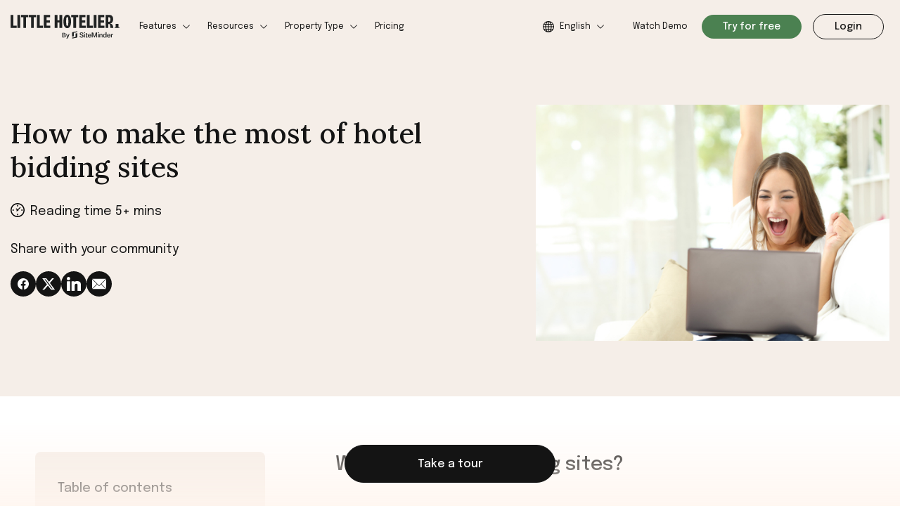

--- FILE ---
content_type: text/html; charset=UTF-8
request_url: https://www.littlehotelier.com/blog/get-more-bookings/hotel-bidding-sites/
body_size: 21884
content:
<!doctype html>
<html lang="en">
  <head>
  <meta charset="utf-8">
  <meta http-equiv="x-ua-compatible" content="ie=edge">
  <meta name="viewport" content="width=device-width, initial-scale=1, shrink-to-fit=no">
  <link rel="apple-touch-icon" sizes="180x180" href="/apple-touch-icon.png">
  <link rel="icon" type="image/png" sizes="32x32" href="/favicon-32x32.png">
  <link rel="icon" type="image/png" sizes="16x16" href="/favicon-16x16.png">
  <link rel="manifest" href="/site.webmanifest">

  <!-- Google Tag Manager & Mutiny -->
  <script data-cookieconsent="ignore">(function(w,d,s,l,i){w[l]=w[l]||[];w[l].push({'gtm.start':
  new Date().getTime(),event:'gtm.js'});var f=d.getElementsByTagName(s)[0],
  j=d.createElement(s),dl=l!='dataLayer'?'&l='+l:'';j.async=true;j.src=
  'https://www.googletagmanager.com/gtm.js?id='+i+dl;f.parentNode.insertBefore(j,f);
  })(window,document,'script','dataLayer','GTM-5NP664');</script>
  <script>
    (function () {
      function optGetCookie(cname) {
        var name = cname + "=";
        var decodedCookie = decodeURIComponent(document.cookie);
        var ca = decodedCookie.split(';');
        for (var i = 0; i < ca.length; i++) {
          var c = ca[i];
          while (c.charAt(0) == ' ') {
              c = c.substring(1);
          }
          if (c.indexOf(name) == 0) {
              return c.substring(name.length, c.length);
          }
        }
        return "";
      }

      var optSetCrossDomainCookie = function (name, value, days) {
        var expires;
        if (days) {
          var date = new Date();
          date.setTime(date.getTime() + (days * 24 * 60 * 60 * 1000));
          expires = "; expires=" + date.toGMTString();
        } else {
          expires = "";
        }
        var secure = location.protocol === 'https:' ? 'Secure;' : '';
        document.cookie = name + "=" + encodeURIComponent(value) + expires + "; path=/; domain=.littlehotelier.com; " + secure + " SameSite=Lax";
      };

      var retrieve = optGetCookie("optVal");
      if (!retrieve) {
        var optVal = Math.floor(Math.random() * 10) + 1;
        optSetCrossDomainCookie("optVal", optVal, 1000);
      }
    })();
        (function(c,l,a,r,i,t,y){
        c[a]=c[a]||function(){(c[a].q=c[a].q||[]).push(arguments)};
        t=l.createElement(r);t.async=1;t.src="https://www.clarity.ms/tag/"+i;
        y=l.getElementsByTagName(r)[0];y.parentNode.insertBefore(t,y);
    })(window, document, "clarity", "script", "i9s1fzb8s3");
      </script>
  <link rel="preconnect" href="https://fonts.googleapis.com">
  <link rel="preconnect" href="https://fonts.gstatic.com" crossorigin>
  <style id="" media="all">/* vietnamese */
@font-face {
  font-family: 'Epilogue';
  font-style: italic;
  font-weight: 100;
  font-display: swap;
  src: url(/fonts.gstatic.com/s/epilogue/v20/O4ZXFGj5hxF0EhjimlIhggUykkuewkOv-Q.woff2) format('woff2');
  unicode-range: U+0102-0103, U+0110-0111, U+0128-0129, U+0168-0169, U+01A0-01A1, U+01AF-01B0, U+0300-0301, U+0303-0304, U+0308-0309, U+0323, U+0329, U+1EA0-1EF9, U+20AB;
}
/* latin-ext */
@font-face {
  font-family: 'Epilogue';
  font-style: italic;
  font-weight: 100;
  font-display: swap;
  src: url(/fonts.gstatic.com/s/epilogue/v20/O4ZXFGj5hxF0EhjimlIhggQykkuewkOv-Q.woff2) format('woff2');
  unicode-range: U+0100-02BA, U+02BD-02C5, U+02C7-02CC, U+02CE-02D7, U+02DD-02FF, U+0304, U+0308, U+0329, U+1D00-1DBF, U+1E00-1E9F, U+1EF2-1EFF, U+2020, U+20A0-20AB, U+20AD-20C0, U+2113, U+2C60-2C7F, U+A720-A7FF;
}
/* latin */
@font-face {
  font-family: 'Epilogue';
  font-style: italic;
  font-weight: 100;
  font-display: swap;
  src: url(/fonts.gstatic.com/s/epilogue/v20/O4ZXFGj5hxF0EhjimlIhggoykkuewkM.woff2) format('woff2');
  unicode-range: U+0000-00FF, U+0131, U+0152-0153, U+02BB-02BC, U+02C6, U+02DA, U+02DC, U+0304, U+0308, U+0329, U+2000-206F, U+20AC, U+2122, U+2191, U+2193, U+2212, U+2215, U+FEFF, U+FFFD;
}
/* vietnamese */
@font-face {
  font-family: 'Epilogue';
  font-style: italic;
  font-weight: 200;
  font-display: swap;
  src: url(/fonts.gstatic.com/s/epilogue/v20/O4ZXFGj5hxF0EhjimlIhggUykkuewkOv-Q.woff2) format('woff2');
  unicode-range: U+0102-0103, U+0110-0111, U+0128-0129, U+0168-0169, U+01A0-01A1, U+01AF-01B0, U+0300-0301, U+0303-0304, U+0308-0309, U+0323, U+0329, U+1EA0-1EF9, U+20AB;
}
/* latin-ext */
@font-face {
  font-family: 'Epilogue';
  font-style: italic;
  font-weight: 200;
  font-display: swap;
  src: url(/fonts.gstatic.com/s/epilogue/v20/O4ZXFGj5hxF0EhjimlIhggQykkuewkOv-Q.woff2) format('woff2');
  unicode-range: U+0100-02BA, U+02BD-02C5, U+02C7-02CC, U+02CE-02D7, U+02DD-02FF, U+0304, U+0308, U+0329, U+1D00-1DBF, U+1E00-1E9F, U+1EF2-1EFF, U+2020, U+20A0-20AB, U+20AD-20C0, U+2113, U+2C60-2C7F, U+A720-A7FF;
}
/* latin */
@font-face {
  font-family: 'Epilogue';
  font-style: italic;
  font-weight: 200;
  font-display: swap;
  src: url(/fonts.gstatic.com/s/epilogue/v20/O4ZXFGj5hxF0EhjimlIhggoykkuewkM.woff2) format('woff2');
  unicode-range: U+0000-00FF, U+0131, U+0152-0153, U+02BB-02BC, U+02C6, U+02DA, U+02DC, U+0304, U+0308, U+0329, U+2000-206F, U+20AC, U+2122, U+2191, U+2193, U+2212, U+2215, U+FEFF, U+FFFD;
}
/* vietnamese */
@font-face {
  font-family: 'Epilogue';
  font-style: italic;
  font-weight: 300;
  font-display: swap;
  src: url(/fonts.gstatic.com/s/epilogue/v20/O4ZXFGj5hxF0EhjimlIhggUykkuewkOv-Q.woff2) format('woff2');
  unicode-range: U+0102-0103, U+0110-0111, U+0128-0129, U+0168-0169, U+01A0-01A1, U+01AF-01B0, U+0300-0301, U+0303-0304, U+0308-0309, U+0323, U+0329, U+1EA0-1EF9, U+20AB;
}
/* latin-ext */
@font-face {
  font-family: 'Epilogue';
  font-style: italic;
  font-weight: 300;
  font-display: swap;
  src: url(/fonts.gstatic.com/s/epilogue/v20/O4ZXFGj5hxF0EhjimlIhggQykkuewkOv-Q.woff2) format('woff2');
  unicode-range: U+0100-02BA, U+02BD-02C5, U+02C7-02CC, U+02CE-02D7, U+02DD-02FF, U+0304, U+0308, U+0329, U+1D00-1DBF, U+1E00-1E9F, U+1EF2-1EFF, U+2020, U+20A0-20AB, U+20AD-20C0, U+2113, U+2C60-2C7F, U+A720-A7FF;
}
/* latin */
@font-face {
  font-family: 'Epilogue';
  font-style: italic;
  font-weight: 300;
  font-display: swap;
  src: url(/fonts.gstatic.com/s/epilogue/v20/O4ZXFGj5hxF0EhjimlIhggoykkuewkM.woff2) format('woff2');
  unicode-range: U+0000-00FF, U+0131, U+0152-0153, U+02BB-02BC, U+02C6, U+02DA, U+02DC, U+0304, U+0308, U+0329, U+2000-206F, U+20AC, U+2122, U+2191, U+2193, U+2212, U+2215, U+FEFF, U+FFFD;
}
/* vietnamese */
@font-face {
  font-family: 'Epilogue';
  font-style: italic;
  font-weight: 400;
  font-display: swap;
  src: url(/fonts.gstatic.com/s/epilogue/v20/O4ZXFGj5hxF0EhjimlIhggUykkuewkOv-Q.woff2) format('woff2');
  unicode-range: U+0102-0103, U+0110-0111, U+0128-0129, U+0168-0169, U+01A0-01A1, U+01AF-01B0, U+0300-0301, U+0303-0304, U+0308-0309, U+0323, U+0329, U+1EA0-1EF9, U+20AB;
}
/* latin-ext */
@font-face {
  font-family: 'Epilogue';
  font-style: italic;
  font-weight: 400;
  font-display: swap;
  src: url(/fonts.gstatic.com/s/epilogue/v20/O4ZXFGj5hxF0EhjimlIhggQykkuewkOv-Q.woff2) format('woff2');
  unicode-range: U+0100-02BA, U+02BD-02C5, U+02C7-02CC, U+02CE-02D7, U+02DD-02FF, U+0304, U+0308, U+0329, U+1D00-1DBF, U+1E00-1E9F, U+1EF2-1EFF, U+2020, U+20A0-20AB, U+20AD-20C0, U+2113, U+2C60-2C7F, U+A720-A7FF;
}
/* latin */
@font-face {
  font-family: 'Epilogue';
  font-style: italic;
  font-weight: 400;
  font-display: swap;
  src: url(/fonts.gstatic.com/s/epilogue/v20/O4ZXFGj5hxF0EhjimlIhggoykkuewkM.woff2) format('woff2');
  unicode-range: U+0000-00FF, U+0131, U+0152-0153, U+02BB-02BC, U+02C6, U+02DA, U+02DC, U+0304, U+0308, U+0329, U+2000-206F, U+20AC, U+2122, U+2191, U+2193, U+2212, U+2215, U+FEFF, U+FFFD;
}
/* vietnamese */
@font-face {
  font-family: 'Epilogue';
  font-style: italic;
  font-weight: 500;
  font-display: swap;
  src: url(/fonts.gstatic.com/s/epilogue/v20/O4ZXFGj5hxF0EhjimlIhggUykkuewkOv-Q.woff2) format('woff2');
  unicode-range: U+0102-0103, U+0110-0111, U+0128-0129, U+0168-0169, U+01A0-01A1, U+01AF-01B0, U+0300-0301, U+0303-0304, U+0308-0309, U+0323, U+0329, U+1EA0-1EF9, U+20AB;
}
/* latin-ext */
@font-face {
  font-family: 'Epilogue';
  font-style: italic;
  font-weight: 500;
  font-display: swap;
  src: url(/fonts.gstatic.com/s/epilogue/v20/O4ZXFGj5hxF0EhjimlIhggQykkuewkOv-Q.woff2) format('woff2');
  unicode-range: U+0100-02BA, U+02BD-02C5, U+02C7-02CC, U+02CE-02D7, U+02DD-02FF, U+0304, U+0308, U+0329, U+1D00-1DBF, U+1E00-1E9F, U+1EF2-1EFF, U+2020, U+20A0-20AB, U+20AD-20C0, U+2113, U+2C60-2C7F, U+A720-A7FF;
}
/* latin */
@font-face {
  font-family: 'Epilogue';
  font-style: italic;
  font-weight: 500;
  font-display: swap;
  src: url(/fonts.gstatic.com/s/epilogue/v20/O4ZXFGj5hxF0EhjimlIhggoykkuewkM.woff2) format('woff2');
  unicode-range: U+0000-00FF, U+0131, U+0152-0153, U+02BB-02BC, U+02C6, U+02DA, U+02DC, U+0304, U+0308, U+0329, U+2000-206F, U+20AC, U+2122, U+2191, U+2193, U+2212, U+2215, U+FEFF, U+FFFD;
}
/* vietnamese */
@font-face {
  font-family: 'Epilogue';
  font-style: italic;
  font-weight: 600;
  font-display: swap;
  src: url(/fonts.gstatic.com/s/epilogue/v20/O4ZXFGj5hxF0EhjimlIhggUykkuewkOv-Q.woff2) format('woff2');
  unicode-range: U+0102-0103, U+0110-0111, U+0128-0129, U+0168-0169, U+01A0-01A1, U+01AF-01B0, U+0300-0301, U+0303-0304, U+0308-0309, U+0323, U+0329, U+1EA0-1EF9, U+20AB;
}
/* latin-ext */
@font-face {
  font-family: 'Epilogue';
  font-style: italic;
  font-weight: 600;
  font-display: swap;
  src: url(/fonts.gstatic.com/s/epilogue/v20/O4ZXFGj5hxF0EhjimlIhggQykkuewkOv-Q.woff2) format('woff2');
  unicode-range: U+0100-02BA, U+02BD-02C5, U+02C7-02CC, U+02CE-02D7, U+02DD-02FF, U+0304, U+0308, U+0329, U+1D00-1DBF, U+1E00-1E9F, U+1EF2-1EFF, U+2020, U+20A0-20AB, U+20AD-20C0, U+2113, U+2C60-2C7F, U+A720-A7FF;
}
/* latin */
@font-face {
  font-family: 'Epilogue';
  font-style: italic;
  font-weight: 600;
  font-display: swap;
  src: url(/fonts.gstatic.com/s/epilogue/v20/O4ZXFGj5hxF0EhjimlIhggoykkuewkM.woff2) format('woff2');
  unicode-range: U+0000-00FF, U+0131, U+0152-0153, U+02BB-02BC, U+02C6, U+02DA, U+02DC, U+0304, U+0308, U+0329, U+2000-206F, U+20AC, U+2122, U+2191, U+2193, U+2212, U+2215, U+FEFF, U+FFFD;
}
/* vietnamese */
@font-face {
  font-family: 'Epilogue';
  font-style: italic;
  font-weight: 700;
  font-display: swap;
  src: url(/fonts.gstatic.com/s/epilogue/v20/O4ZXFGj5hxF0EhjimlIhggUykkuewkOv-Q.woff2) format('woff2');
  unicode-range: U+0102-0103, U+0110-0111, U+0128-0129, U+0168-0169, U+01A0-01A1, U+01AF-01B0, U+0300-0301, U+0303-0304, U+0308-0309, U+0323, U+0329, U+1EA0-1EF9, U+20AB;
}
/* latin-ext */
@font-face {
  font-family: 'Epilogue';
  font-style: italic;
  font-weight: 700;
  font-display: swap;
  src: url(/fonts.gstatic.com/s/epilogue/v20/O4ZXFGj5hxF0EhjimlIhggQykkuewkOv-Q.woff2) format('woff2');
  unicode-range: U+0100-02BA, U+02BD-02C5, U+02C7-02CC, U+02CE-02D7, U+02DD-02FF, U+0304, U+0308, U+0329, U+1D00-1DBF, U+1E00-1E9F, U+1EF2-1EFF, U+2020, U+20A0-20AB, U+20AD-20C0, U+2113, U+2C60-2C7F, U+A720-A7FF;
}
/* latin */
@font-face {
  font-family: 'Epilogue';
  font-style: italic;
  font-weight: 700;
  font-display: swap;
  src: url(/fonts.gstatic.com/s/epilogue/v20/O4ZXFGj5hxF0EhjimlIhggoykkuewkM.woff2) format('woff2');
  unicode-range: U+0000-00FF, U+0131, U+0152-0153, U+02BB-02BC, U+02C6, U+02DA, U+02DC, U+0304, U+0308, U+0329, U+2000-206F, U+20AC, U+2122, U+2191, U+2193, U+2212, U+2215, U+FEFF, U+FFFD;
}
/* vietnamese */
@font-face {
  font-family: 'Epilogue';
  font-style: italic;
  font-weight: 800;
  font-display: swap;
  src: url(/fonts.gstatic.com/s/epilogue/v20/O4ZXFGj5hxF0EhjimlIhggUykkuewkOv-Q.woff2) format('woff2');
  unicode-range: U+0102-0103, U+0110-0111, U+0128-0129, U+0168-0169, U+01A0-01A1, U+01AF-01B0, U+0300-0301, U+0303-0304, U+0308-0309, U+0323, U+0329, U+1EA0-1EF9, U+20AB;
}
/* latin-ext */
@font-face {
  font-family: 'Epilogue';
  font-style: italic;
  font-weight: 800;
  font-display: swap;
  src: url(/fonts.gstatic.com/s/epilogue/v20/O4ZXFGj5hxF0EhjimlIhggQykkuewkOv-Q.woff2) format('woff2');
  unicode-range: U+0100-02BA, U+02BD-02C5, U+02C7-02CC, U+02CE-02D7, U+02DD-02FF, U+0304, U+0308, U+0329, U+1D00-1DBF, U+1E00-1E9F, U+1EF2-1EFF, U+2020, U+20A0-20AB, U+20AD-20C0, U+2113, U+2C60-2C7F, U+A720-A7FF;
}
/* latin */
@font-face {
  font-family: 'Epilogue';
  font-style: italic;
  font-weight: 800;
  font-display: swap;
  src: url(/fonts.gstatic.com/s/epilogue/v20/O4ZXFGj5hxF0EhjimlIhggoykkuewkM.woff2) format('woff2');
  unicode-range: U+0000-00FF, U+0131, U+0152-0153, U+02BB-02BC, U+02C6, U+02DA, U+02DC, U+0304, U+0308, U+0329, U+2000-206F, U+20AC, U+2122, U+2191, U+2193, U+2212, U+2215, U+FEFF, U+FFFD;
}
/* vietnamese */
@font-face {
  font-family: 'Epilogue';
  font-style: italic;
  font-weight: 900;
  font-display: swap;
  src: url(/fonts.gstatic.com/s/epilogue/v20/O4ZXFGj5hxF0EhjimlIhggUykkuewkOv-Q.woff2) format('woff2');
  unicode-range: U+0102-0103, U+0110-0111, U+0128-0129, U+0168-0169, U+01A0-01A1, U+01AF-01B0, U+0300-0301, U+0303-0304, U+0308-0309, U+0323, U+0329, U+1EA0-1EF9, U+20AB;
}
/* latin-ext */
@font-face {
  font-family: 'Epilogue';
  font-style: italic;
  font-weight: 900;
  font-display: swap;
  src: url(/fonts.gstatic.com/s/epilogue/v20/O4ZXFGj5hxF0EhjimlIhggQykkuewkOv-Q.woff2) format('woff2');
  unicode-range: U+0100-02BA, U+02BD-02C5, U+02C7-02CC, U+02CE-02D7, U+02DD-02FF, U+0304, U+0308, U+0329, U+1D00-1DBF, U+1E00-1E9F, U+1EF2-1EFF, U+2020, U+20A0-20AB, U+20AD-20C0, U+2113, U+2C60-2C7F, U+A720-A7FF;
}
/* latin */
@font-face {
  font-family: 'Epilogue';
  font-style: italic;
  font-weight: 900;
  font-display: swap;
  src: url(/fonts.gstatic.com/s/epilogue/v20/O4ZXFGj5hxF0EhjimlIhggoykkuewkM.woff2) format('woff2');
  unicode-range: U+0000-00FF, U+0131, U+0152-0153, U+02BB-02BC, U+02C6, U+02DA, U+02DC, U+0304, U+0308, U+0329, U+2000-206F, U+20AC, U+2122, U+2191, U+2193, U+2212, U+2215, U+FEFF, U+FFFD;
}
/* vietnamese */
@font-face {
  font-family: 'Epilogue';
  font-style: normal;
  font-weight: 100;
  font-display: swap;
  src: url(/fonts.gstatic.com/s/epilogue/v20/O4ZRFGj5hxF0EhjimlIrsgg4lWmc8kI.woff2) format('woff2');
  unicode-range: U+0102-0103, U+0110-0111, U+0128-0129, U+0168-0169, U+01A0-01A1, U+01AF-01B0, U+0300-0301, U+0303-0304, U+0308-0309, U+0323, U+0329, U+1EA0-1EF9, U+20AB;
}
/* latin-ext */
@font-face {
  font-family: 'Epilogue';
  font-style: normal;
  font-weight: 100;
  font-display: swap;
  src: url(/fonts.gstatic.com/s/epilogue/v20/O4ZRFGj5hxF0EhjimlIqsgg4lWmc8kI.woff2) format('woff2');
  unicode-range: U+0100-02BA, U+02BD-02C5, U+02C7-02CC, U+02CE-02D7, U+02DD-02FF, U+0304, U+0308, U+0329, U+1D00-1DBF, U+1E00-1E9F, U+1EF2-1EFF, U+2020, U+20A0-20AB, U+20AD-20C0, U+2113, U+2C60-2C7F, U+A720-A7FF;
}
/* latin */
@font-face {
  font-family: 'Epilogue';
  font-style: normal;
  font-weight: 100;
  font-display: swap;
  src: url(/fonts.gstatic.com/s/epilogue/v20/O4ZRFGj5hxF0EhjimlIksgg4lWmc.woff2) format('woff2');
  unicode-range: U+0000-00FF, U+0131, U+0152-0153, U+02BB-02BC, U+02C6, U+02DA, U+02DC, U+0304, U+0308, U+0329, U+2000-206F, U+20AC, U+2122, U+2191, U+2193, U+2212, U+2215, U+FEFF, U+FFFD;
}
/* vietnamese */
@font-face {
  font-family: 'Epilogue';
  font-style: normal;
  font-weight: 200;
  font-display: swap;
  src: url(/fonts.gstatic.com/s/epilogue/v20/O4ZRFGj5hxF0EhjimlIrsgg4lWmc8kI.woff2) format('woff2');
  unicode-range: U+0102-0103, U+0110-0111, U+0128-0129, U+0168-0169, U+01A0-01A1, U+01AF-01B0, U+0300-0301, U+0303-0304, U+0308-0309, U+0323, U+0329, U+1EA0-1EF9, U+20AB;
}
/* latin-ext */
@font-face {
  font-family: 'Epilogue';
  font-style: normal;
  font-weight: 200;
  font-display: swap;
  src: url(/fonts.gstatic.com/s/epilogue/v20/O4ZRFGj5hxF0EhjimlIqsgg4lWmc8kI.woff2) format('woff2');
  unicode-range: U+0100-02BA, U+02BD-02C5, U+02C7-02CC, U+02CE-02D7, U+02DD-02FF, U+0304, U+0308, U+0329, U+1D00-1DBF, U+1E00-1E9F, U+1EF2-1EFF, U+2020, U+20A0-20AB, U+20AD-20C0, U+2113, U+2C60-2C7F, U+A720-A7FF;
}
/* latin */
@font-face {
  font-family: 'Epilogue';
  font-style: normal;
  font-weight: 200;
  font-display: swap;
  src: url(/fonts.gstatic.com/s/epilogue/v20/O4ZRFGj5hxF0EhjimlIksgg4lWmc.woff2) format('woff2');
  unicode-range: U+0000-00FF, U+0131, U+0152-0153, U+02BB-02BC, U+02C6, U+02DA, U+02DC, U+0304, U+0308, U+0329, U+2000-206F, U+20AC, U+2122, U+2191, U+2193, U+2212, U+2215, U+FEFF, U+FFFD;
}
/* vietnamese */
@font-face {
  font-family: 'Epilogue';
  font-style: normal;
  font-weight: 300;
  font-display: swap;
  src: url(/fonts.gstatic.com/s/epilogue/v20/O4ZRFGj5hxF0EhjimlIrsgg4lWmc8kI.woff2) format('woff2');
  unicode-range: U+0102-0103, U+0110-0111, U+0128-0129, U+0168-0169, U+01A0-01A1, U+01AF-01B0, U+0300-0301, U+0303-0304, U+0308-0309, U+0323, U+0329, U+1EA0-1EF9, U+20AB;
}
/* latin-ext */
@font-face {
  font-family: 'Epilogue';
  font-style: normal;
  font-weight: 300;
  font-display: swap;
  src: url(/fonts.gstatic.com/s/epilogue/v20/O4ZRFGj5hxF0EhjimlIqsgg4lWmc8kI.woff2) format('woff2');
  unicode-range: U+0100-02BA, U+02BD-02C5, U+02C7-02CC, U+02CE-02D7, U+02DD-02FF, U+0304, U+0308, U+0329, U+1D00-1DBF, U+1E00-1E9F, U+1EF2-1EFF, U+2020, U+20A0-20AB, U+20AD-20C0, U+2113, U+2C60-2C7F, U+A720-A7FF;
}
/* latin */
@font-face {
  font-family: 'Epilogue';
  font-style: normal;
  font-weight: 300;
  font-display: swap;
  src: url(/fonts.gstatic.com/s/epilogue/v20/O4ZRFGj5hxF0EhjimlIksgg4lWmc.woff2) format('woff2');
  unicode-range: U+0000-00FF, U+0131, U+0152-0153, U+02BB-02BC, U+02C6, U+02DA, U+02DC, U+0304, U+0308, U+0329, U+2000-206F, U+20AC, U+2122, U+2191, U+2193, U+2212, U+2215, U+FEFF, U+FFFD;
}
/* vietnamese */
@font-face {
  font-family: 'Epilogue';
  font-style: normal;
  font-weight: 400;
  font-display: swap;
  src: url(/fonts.gstatic.com/s/epilogue/v20/O4ZRFGj5hxF0EhjimlIrsgg4lWmc8kI.woff2) format('woff2');
  unicode-range: U+0102-0103, U+0110-0111, U+0128-0129, U+0168-0169, U+01A0-01A1, U+01AF-01B0, U+0300-0301, U+0303-0304, U+0308-0309, U+0323, U+0329, U+1EA0-1EF9, U+20AB;
}
/* latin-ext */
@font-face {
  font-family: 'Epilogue';
  font-style: normal;
  font-weight: 400;
  font-display: swap;
  src: url(/fonts.gstatic.com/s/epilogue/v20/O4ZRFGj5hxF0EhjimlIqsgg4lWmc8kI.woff2) format('woff2');
  unicode-range: U+0100-02BA, U+02BD-02C5, U+02C7-02CC, U+02CE-02D7, U+02DD-02FF, U+0304, U+0308, U+0329, U+1D00-1DBF, U+1E00-1E9F, U+1EF2-1EFF, U+2020, U+20A0-20AB, U+20AD-20C0, U+2113, U+2C60-2C7F, U+A720-A7FF;
}
/* latin */
@font-face {
  font-family: 'Epilogue';
  font-style: normal;
  font-weight: 400;
  font-display: swap;
  src: url(/fonts.gstatic.com/s/epilogue/v20/O4ZRFGj5hxF0EhjimlIksgg4lWmc.woff2) format('woff2');
  unicode-range: U+0000-00FF, U+0131, U+0152-0153, U+02BB-02BC, U+02C6, U+02DA, U+02DC, U+0304, U+0308, U+0329, U+2000-206F, U+20AC, U+2122, U+2191, U+2193, U+2212, U+2215, U+FEFF, U+FFFD;
}
/* vietnamese */
@font-face {
  font-family: 'Epilogue';
  font-style: normal;
  font-weight: 500;
  font-display: swap;
  src: url(/fonts.gstatic.com/s/epilogue/v20/O4ZRFGj5hxF0EhjimlIrsgg4lWmc8kI.woff2) format('woff2');
  unicode-range: U+0102-0103, U+0110-0111, U+0128-0129, U+0168-0169, U+01A0-01A1, U+01AF-01B0, U+0300-0301, U+0303-0304, U+0308-0309, U+0323, U+0329, U+1EA0-1EF9, U+20AB;
}
/* latin-ext */
@font-face {
  font-family: 'Epilogue';
  font-style: normal;
  font-weight: 500;
  font-display: swap;
  src: url(/fonts.gstatic.com/s/epilogue/v20/O4ZRFGj5hxF0EhjimlIqsgg4lWmc8kI.woff2) format('woff2');
  unicode-range: U+0100-02BA, U+02BD-02C5, U+02C7-02CC, U+02CE-02D7, U+02DD-02FF, U+0304, U+0308, U+0329, U+1D00-1DBF, U+1E00-1E9F, U+1EF2-1EFF, U+2020, U+20A0-20AB, U+20AD-20C0, U+2113, U+2C60-2C7F, U+A720-A7FF;
}
/* latin */
@font-face {
  font-family: 'Epilogue';
  font-style: normal;
  font-weight: 500;
  font-display: swap;
  src: url(/fonts.gstatic.com/s/epilogue/v20/O4ZRFGj5hxF0EhjimlIksgg4lWmc.woff2) format('woff2');
  unicode-range: U+0000-00FF, U+0131, U+0152-0153, U+02BB-02BC, U+02C6, U+02DA, U+02DC, U+0304, U+0308, U+0329, U+2000-206F, U+20AC, U+2122, U+2191, U+2193, U+2212, U+2215, U+FEFF, U+FFFD;
}
/* vietnamese */
@font-face {
  font-family: 'Epilogue';
  font-style: normal;
  font-weight: 600;
  font-display: swap;
  src: url(/fonts.gstatic.com/s/epilogue/v20/O4ZRFGj5hxF0EhjimlIrsgg4lWmc8kI.woff2) format('woff2');
  unicode-range: U+0102-0103, U+0110-0111, U+0128-0129, U+0168-0169, U+01A0-01A1, U+01AF-01B0, U+0300-0301, U+0303-0304, U+0308-0309, U+0323, U+0329, U+1EA0-1EF9, U+20AB;
}
/* latin-ext */
@font-face {
  font-family: 'Epilogue';
  font-style: normal;
  font-weight: 600;
  font-display: swap;
  src: url(/fonts.gstatic.com/s/epilogue/v20/O4ZRFGj5hxF0EhjimlIqsgg4lWmc8kI.woff2) format('woff2');
  unicode-range: U+0100-02BA, U+02BD-02C5, U+02C7-02CC, U+02CE-02D7, U+02DD-02FF, U+0304, U+0308, U+0329, U+1D00-1DBF, U+1E00-1E9F, U+1EF2-1EFF, U+2020, U+20A0-20AB, U+20AD-20C0, U+2113, U+2C60-2C7F, U+A720-A7FF;
}
/* latin */
@font-face {
  font-family: 'Epilogue';
  font-style: normal;
  font-weight: 600;
  font-display: swap;
  src: url(/fonts.gstatic.com/s/epilogue/v20/O4ZRFGj5hxF0EhjimlIksgg4lWmc.woff2) format('woff2');
  unicode-range: U+0000-00FF, U+0131, U+0152-0153, U+02BB-02BC, U+02C6, U+02DA, U+02DC, U+0304, U+0308, U+0329, U+2000-206F, U+20AC, U+2122, U+2191, U+2193, U+2212, U+2215, U+FEFF, U+FFFD;
}
/* vietnamese */
@font-face {
  font-family: 'Epilogue';
  font-style: normal;
  font-weight: 700;
  font-display: swap;
  src: url(/fonts.gstatic.com/s/epilogue/v20/O4ZRFGj5hxF0EhjimlIrsgg4lWmc8kI.woff2) format('woff2');
  unicode-range: U+0102-0103, U+0110-0111, U+0128-0129, U+0168-0169, U+01A0-01A1, U+01AF-01B0, U+0300-0301, U+0303-0304, U+0308-0309, U+0323, U+0329, U+1EA0-1EF9, U+20AB;
}
/* latin-ext */
@font-face {
  font-family: 'Epilogue';
  font-style: normal;
  font-weight: 700;
  font-display: swap;
  src: url(/fonts.gstatic.com/s/epilogue/v20/O4ZRFGj5hxF0EhjimlIqsgg4lWmc8kI.woff2) format('woff2');
  unicode-range: U+0100-02BA, U+02BD-02C5, U+02C7-02CC, U+02CE-02D7, U+02DD-02FF, U+0304, U+0308, U+0329, U+1D00-1DBF, U+1E00-1E9F, U+1EF2-1EFF, U+2020, U+20A0-20AB, U+20AD-20C0, U+2113, U+2C60-2C7F, U+A720-A7FF;
}
/* latin */
@font-face {
  font-family: 'Epilogue';
  font-style: normal;
  font-weight: 700;
  font-display: swap;
  src: url(/fonts.gstatic.com/s/epilogue/v20/O4ZRFGj5hxF0EhjimlIksgg4lWmc.woff2) format('woff2');
  unicode-range: U+0000-00FF, U+0131, U+0152-0153, U+02BB-02BC, U+02C6, U+02DA, U+02DC, U+0304, U+0308, U+0329, U+2000-206F, U+20AC, U+2122, U+2191, U+2193, U+2212, U+2215, U+FEFF, U+FFFD;
}
/* vietnamese */
@font-face {
  font-family: 'Epilogue';
  font-style: normal;
  font-weight: 800;
  font-display: swap;
  src: url(/fonts.gstatic.com/s/epilogue/v20/O4ZRFGj5hxF0EhjimlIrsgg4lWmc8kI.woff2) format('woff2');
  unicode-range: U+0102-0103, U+0110-0111, U+0128-0129, U+0168-0169, U+01A0-01A1, U+01AF-01B0, U+0300-0301, U+0303-0304, U+0308-0309, U+0323, U+0329, U+1EA0-1EF9, U+20AB;
}
/* latin-ext */
@font-face {
  font-family: 'Epilogue';
  font-style: normal;
  font-weight: 800;
  font-display: swap;
  src: url(/fonts.gstatic.com/s/epilogue/v20/O4ZRFGj5hxF0EhjimlIqsgg4lWmc8kI.woff2) format('woff2');
  unicode-range: U+0100-02BA, U+02BD-02C5, U+02C7-02CC, U+02CE-02D7, U+02DD-02FF, U+0304, U+0308, U+0329, U+1D00-1DBF, U+1E00-1E9F, U+1EF2-1EFF, U+2020, U+20A0-20AB, U+20AD-20C0, U+2113, U+2C60-2C7F, U+A720-A7FF;
}
/* latin */
@font-face {
  font-family: 'Epilogue';
  font-style: normal;
  font-weight: 800;
  font-display: swap;
  src: url(/fonts.gstatic.com/s/epilogue/v20/O4ZRFGj5hxF0EhjimlIksgg4lWmc.woff2) format('woff2');
  unicode-range: U+0000-00FF, U+0131, U+0152-0153, U+02BB-02BC, U+02C6, U+02DA, U+02DC, U+0304, U+0308, U+0329, U+2000-206F, U+20AC, U+2122, U+2191, U+2193, U+2212, U+2215, U+FEFF, U+FFFD;
}
/* vietnamese */
@font-face {
  font-family: 'Epilogue';
  font-style: normal;
  font-weight: 900;
  font-display: swap;
  src: url(/fonts.gstatic.com/s/epilogue/v20/O4ZRFGj5hxF0EhjimlIrsgg4lWmc8kI.woff2) format('woff2');
  unicode-range: U+0102-0103, U+0110-0111, U+0128-0129, U+0168-0169, U+01A0-01A1, U+01AF-01B0, U+0300-0301, U+0303-0304, U+0308-0309, U+0323, U+0329, U+1EA0-1EF9, U+20AB;
}
/* latin-ext */
@font-face {
  font-family: 'Epilogue';
  font-style: normal;
  font-weight: 900;
  font-display: swap;
  src: url(/fonts.gstatic.com/s/epilogue/v20/O4ZRFGj5hxF0EhjimlIqsgg4lWmc8kI.woff2) format('woff2');
  unicode-range: U+0100-02BA, U+02BD-02C5, U+02C7-02CC, U+02CE-02D7, U+02DD-02FF, U+0304, U+0308, U+0329, U+1D00-1DBF, U+1E00-1E9F, U+1EF2-1EFF, U+2020, U+20A0-20AB, U+20AD-20C0, U+2113, U+2C60-2C7F, U+A720-A7FF;
}
/* latin */
@font-face {
  font-family: 'Epilogue';
  font-style: normal;
  font-weight: 900;
  font-display: swap;
  src: url(/fonts.gstatic.com/s/epilogue/v20/O4ZRFGj5hxF0EhjimlIksgg4lWmc.woff2) format('woff2');
  unicode-range: U+0000-00FF, U+0131, U+0152-0153, U+02BB-02BC, U+02C6, U+02DA, U+02DC, U+0304, U+0308, U+0329, U+2000-206F, U+20AC, U+2122, U+2191, U+2193, U+2212, U+2215, U+FEFF, U+FFFD;
}
</style>
  <style id="" media="all">/* cyrillic-ext */
@font-face {
  font-family: 'Lora';
  font-style: normal;
  font-weight: 500;
  font-display: swap;
  src: url(/fonts.gstatic.com/s/lora/v37/0QI6MX1D_JOuGQbT0gvTJPa787wsuxJMkq18ndeYxZ2JTg.woff2) format('woff2');
  unicode-range: U+0460-052F, U+1C80-1C8A, U+20B4, U+2DE0-2DFF, U+A640-A69F, U+FE2E-FE2F;
}
/* cyrillic */
@font-face {
  font-family: 'Lora';
  font-style: normal;
  font-weight: 500;
  font-display: swap;
  src: url(/fonts.gstatic.com/s/lora/v37/0QI6MX1D_JOuGQbT0gvTJPa787wsuxJFkq18ndeYxZ2JTg.woff2) format('woff2');
  unicode-range: U+0301, U+0400-045F, U+0490-0491, U+04B0-04B1, U+2116;
}
/* math */
@font-face {
  font-family: 'Lora';
  font-style: normal;
  font-weight: 500;
  font-display: swap;
  src: url(/fonts.gstatic.com/s/lora/v37/0QI6MX1D_JOuGQbT0gvTJPa787wsuxI9kq18ndeYxZ2JTg.woff2) format('woff2');
  unicode-range: U+0302-0303, U+0305, U+0307-0308, U+0310, U+0312, U+0315, U+031A, U+0326-0327, U+032C, U+032F-0330, U+0332-0333, U+0338, U+033A, U+0346, U+034D, U+0391-03A1, U+03A3-03A9, U+03B1-03C9, U+03D1, U+03D5-03D6, U+03F0-03F1, U+03F4-03F5, U+2016-2017, U+2034-2038, U+203C, U+2040, U+2043, U+2047, U+2050, U+2057, U+205F, U+2070-2071, U+2074-208E, U+2090-209C, U+20D0-20DC, U+20E1, U+20E5-20EF, U+2100-2112, U+2114-2115, U+2117-2121, U+2123-214F, U+2190, U+2192, U+2194-21AE, U+21B0-21E5, U+21F1-21F2, U+21F4-2211, U+2213-2214, U+2216-22FF, U+2308-230B, U+2310, U+2319, U+231C-2321, U+2336-237A, U+237C, U+2395, U+239B-23B7, U+23D0, U+23DC-23E1, U+2474-2475, U+25AF, U+25B3, U+25B7, U+25BD, U+25C1, U+25CA, U+25CC, U+25FB, U+266D-266F, U+27C0-27FF, U+2900-2AFF, U+2B0E-2B11, U+2B30-2B4C, U+2BFE, U+3030, U+FF5B, U+FF5D, U+1D400-1D7FF, U+1EE00-1EEFF;
}
/* symbols */
@font-face {
  font-family: 'Lora';
  font-style: normal;
  font-weight: 500;
  font-display: swap;
  src: url(/fonts.gstatic.com/s/lora/v37/0QI6MX1D_JOuGQbT0gvTJPa787wsuxIvkq18ndeYxZ2JTg.woff2) format('woff2');
  unicode-range: U+0001-000C, U+000E-001F, U+007F-009F, U+20DD-20E0, U+20E2-20E4, U+2150-218F, U+2190, U+2192, U+2194-2199, U+21AF, U+21E6-21F0, U+21F3, U+2218-2219, U+2299, U+22C4-22C6, U+2300-243F, U+2440-244A, U+2460-24FF, U+25A0-27BF, U+2800-28FF, U+2921-2922, U+2981, U+29BF, U+29EB, U+2B00-2BFF, U+4DC0-4DFF, U+FFF9-FFFB, U+10140-1018E, U+10190-1019C, U+101A0, U+101D0-101FD, U+102E0-102FB, U+10E60-10E7E, U+1D2C0-1D2D3, U+1D2E0-1D37F, U+1F000-1F0FF, U+1F100-1F1AD, U+1F1E6-1F1FF, U+1F30D-1F30F, U+1F315, U+1F31C, U+1F31E, U+1F320-1F32C, U+1F336, U+1F378, U+1F37D, U+1F382, U+1F393-1F39F, U+1F3A7-1F3A8, U+1F3AC-1F3AF, U+1F3C2, U+1F3C4-1F3C6, U+1F3CA-1F3CE, U+1F3D4-1F3E0, U+1F3ED, U+1F3F1-1F3F3, U+1F3F5-1F3F7, U+1F408, U+1F415, U+1F41F, U+1F426, U+1F43F, U+1F441-1F442, U+1F444, U+1F446-1F449, U+1F44C-1F44E, U+1F453, U+1F46A, U+1F47D, U+1F4A3, U+1F4B0, U+1F4B3, U+1F4B9, U+1F4BB, U+1F4BF, U+1F4C8-1F4CB, U+1F4D6, U+1F4DA, U+1F4DF, U+1F4E3-1F4E6, U+1F4EA-1F4ED, U+1F4F7, U+1F4F9-1F4FB, U+1F4FD-1F4FE, U+1F503, U+1F507-1F50B, U+1F50D, U+1F512-1F513, U+1F53E-1F54A, U+1F54F-1F5FA, U+1F610, U+1F650-1F67F, U+1F687, U+1F68D, U+1F691, U+1F694, U+1F698, U+1F6AD, U+1F6B2, U+1F6B9-1F6BA, U+1F6BC, U+1F6C6-1F6CF, U+1F6D3-1F6D7, U+1F6E0-1F6EA, U+1F6F0-1F6F3, U+1F6F7-1F6FC, U+1F700-1F7FF, U+1F800-1F80B, U+1F810-1F847, U+1F850-1F859, U+1F860-1F887, U+1F890-1F8AD, U+1F8B0-1F8BB, U+1F8C0-1F8C1, U+1F900-1F90B, U+1F93B, U+1F946, U+1F984, U+1F996, U+1F9E9, U+1FA00-1FA6F, U+1FA70-1FA7C, U+1FA80-1FA89, U+1FA8F-1FAC6, U+1FACE-1FADC, U+1FADF-1FAE9, U+1FAF0-1FAF8, U+1FB00-1FBFF;
}
/* vietnamese */
@font-face {
  font-family: 'Lora';
  font-style: normal;
  font-weight: 500;
  font-display: swap;
  src: url(/fonts.gstatic.com/s/lora/v37/0QI6MX1D_JOuGQbT0gvTJPa787wsuxJOkq18ndeYxZ2JTg.woff2) format('woff2');
  unicode-range: U+0102-0103, U+0110-0111, U+0128-0129, U+0168-0169, U+01A0-01A1, U+01AF-01B0, U+0300-0301, U+0303-0304, U+0308-0309, U+0323, U+0329, U+1EA0-1EF9, U+20AB;
}
/* latin-ext */
@font-face {
  font-family: 'Lora';
  font-style: normal;
  font-weight: 500;
  font-display: swap;
  src: url(/fonts.gstatic.com/s/lora/v37/0QI6MX1D_JOuGQbT0gvTJPa787wsuxJPkq18ndeYxZ2JTg.woff2) format('woff2');
  unicode-range: U+0100-02BA, U+02BD-02C5, U+02C7-02CC, U+02CE-02D7, U+02DD-02FF, U+0304, U+0308, U+0329, U+1D00-1DBF, U+1E00-1E9F, U+1EF2-1EFF, U+2020, U+20A0-20AB, U+20AD-20C0, U+2113, U+2C60-2C7F, U+A720-A7FF;
}
/* latin */
@font-face {
  font-family: 'Lora';
  font-style: normal;
  font-weight: 500;
  font-display: swap;
  src: url(/fonts.gstatic.com/s/lora/v37/0QI6MX1D_JOuGQbT0gvTJPa787wsuxJBkq18ndeYxZ0.woff2) format('woff2');
  unicode-range: U+0000-00FF, U+0131, U+0152-0153, U+02BB-02BC, U+02C6, U+02DA, U+02DC, U+0304, U+0308, U+0329, U+2000-206F, U+20AC, U+2122, U+2191, U+2193, U+2212, U+2215, U+FEFF, U+FFFD;
}
</style>

  <meta name="geoloc" data-geoloc="US" content="US">
  <meta name='robots' content='index, follow, max-image-preview:large, max-snippet:-1, max-video-preview:-1' />

	<!-- This site is optimized with the Yoast SEO plugin v26.7 - https://yoast.com/wordpress/plugins/seo/ -->
	<title>How to make the most of hotel bidding sites - Little Hotelier</title>
	<meta name="description" content="Unlock the potential of hotel bidding sites for your small hotel. Get expert tips and learn how to effectively use them to increase bookings." />
	<link rel="canonical" href="https://www.littlehotelier.com/blog/get-more-bookings/hotel-bidding-sites/" />
	<meta property="og:locale" content="en_US" />
	<meta property="og:type" content="article" />
	<meta property="og:title" content="How to make the most of hotel bidding sites - Little Hotelier" />
	<meta property="og:description" content="Unlock the potential of hotel bidding sites for your small hotel. Get expert tips and learn how to effectively use them to increase bookings." />
	<meta property="og:url" content="https://www.littlehotelier.com/blog/get-more-bookings/hotel-bidding-sites/" />
	<meta property="og:site_name" content="Little Hotelier" />
	<meta property="article:publisher" content="https://www.facebook.com/LittleHotelier" />
	<meta property="article:published_time" content="2023-06-01T03:30:58+00:00" />
	<meta property="article:modified_time" content="2025-10-14T02:42:53+00:00" />
	<meta property="og:image" content="https://www.littlehotelier.com/wp-content/uploads/2023/06/lh_hotel_bidding_sites_feat.jpg" />
	<meta property="og:image:width" content="590" />
	<meta property="og:image:height" content="394" />
	<meta property="og:image:type" content="image/jpeg" />
	<meta name="author" content="Dean Elphick" />
	<meta name="twitter:card" content="summary_large_image" />
	<meta name="twitter:creator" content="@LittleHotelier" />
	<meta name="twitter:site" content="@LittleHotelier" />
	<meta name="twitter:label1" content="Written by" />
	<meta name="twitter:data1" content="Dean Elphick" />
	<meta name="twitter:label2" content="Est. reading time" />
	<meta name="twitter:data2" content="7 minutes" />
	<script type="application/ld+json" class="yoast-schema-graph">{"@context":"https://schema.org","@graph":[{"@type":"Article","@id":"https://www.littlehotelier.com/blog/get-more-bookings/hotel-bidding-sites/#article","isPartOf":{"@id":"https://www.littlehotelier.com/blog/get-more-bookings/hotel-bidding-sites/"},"author":{"name":"Dean Elphick","@id":"https://www.littlehotelier.com/#/schema/person/b48e610609b6c7d86259dda87a32dcf6"},"headline":"How to make the most of hotel bidding sites","datePublished":"2023-06-01T03:30:58+00:00","dateModified":"2025-10-14T02:42:53+00:00","mainEntityOfPage":{"@id":"https://www.littlehotelier.com/blog/get-more-bookings/hotel-bidding-sites/"},"wordCount":1502,"publisher":{"@id":"https://www.littlehotelier.com/#organization"},"image":{"@id":"https://www.littlehotelier.com/blog/get-more-bookings/hotel-bidding-sites/#primaryimage"},"thumbnailUrl":"/wp-content/uploads/2023/06/lh_hotel_bidding_sites_feat.jpg","keywords":["Blog"],"articleSection":["Get more bookings"],"inLanguage":"en"},{"@type":"WebPage","@id":"https://www.littlehotelier.com/blog/get-more-bookings/hotel-bidding-sites/","url":"https://www.littlehotelier.com/blog/get-more-bookings/hotel-bidding-sites/","name":"How to make the most of hotel bidding sites - Little Hotelier","isPartOf":{"@id":"https://www.littlehotelier.com/#website"},"primaryImageOfPage":{"@id":"https://www.littlehotelier.com/blog/get-more-bookings/hotel-bidding-sites/#primaryimage"},"image":{"@id":"https://www.littlehotelier.com/blog/get-more-bookings/hotel-bidding-sites/#primaryimage"},"thumbnailUrl":"/wp-content/uploads/2023/06/lh_hotel_bidding_sites_feat.jpg","datePublished":"2023-06-01T03:30:58+00:00","dateModified":"2025-10-14T02:42:53+00:00","description":"Unlock the potential of hotel bidding sites for your small hotel. Get expert tips and learn how to effectively use them to increase bookings.","breadcrumb":{"@id":"https://www.littlehotelier.com/blog/get-more-bookings/hotel-bidding-sites/#breadcrumb"},"inLanguage":"en","potentialAction":[{"@type":"ReadAction","target":["https://www.littlehotelier.com/blog/get-more-bookings/hotel-bidding-sites/"]}]},{"@type":"ImageObject","inLanguage":"en","@id":"https://www.littlehotelier.com/blog/get-more-bookings/hotel-bidding-sites/#primaryimage","url":"/wp-content/uploads/2023/06/lh_hotel_bidding_sites_feat.jpg","contentUrl":"/wp-content/uploads/2023/06/lh_hotel_bidding_sites_feat.jpg","width":590,"height":394},{"@type":"BreadcrumbList","@id":"https://www.littlehotelier.com/blog/get-more-bookings/hotel-bidding-sites/#breadcrumb","itemListElement":[{"@type":"ListItem","position":1,"name":"Home","item":"https://www.littlehotelier.com/"},{"@type":"ListItem","position":2,"name":"How to make the most of hotel bidding sites"}]},{"@type":"WebSite","@id":"https://www.littlehotelier.com/#website","url":"https://www.littlehotelier.com/","name":"Little Hotelier","description":"Front Desk &amp; Reservation System for Small Hotels","publisher":{"@id":"https://www.littlehotelier.com/#organization"},"potentialAction":[{"@type":"SearchAction","target":{"@type":"EntryPoint","urlTemplate":"https://www.littlehotelier.com/search/{search_term_string}"},"query-input":{"@type":"PropertyValueSpecification","valueRequired":true,"valueName":"search_term_string"}}],"inLanguage":"en"},{"@type":"Organization","@id":"https://www.littlehotelier.com/#organization","name":"Little Hotelier","url":"https://www.littlehotelier.com/","logo":{"@type":"ImageObject","inLanguage":"en","@id":"https://www.littlehotelier.com/#/schema/logo/image/","url":"/wp-content/uploads/2021/04/LHDG006_logo_on_orange.png","contentUrl":"/wp-content/uploads/2021/04/LHDG006_logo_on_orange.png","width":1116,"height":580,"caption":"Little Hotelier"},"image":{"@id":"https://www.littlehotelier.com/#/schema/logo/image/"},"sameAs":["https://www.facebook.com/LittleHotelier","https://x.com/LittleHotelier","https://www.linkedin.com/company/little-hotelier","https://www.youtube.com/channel/UCXwq5ZVd_lYsaossPljvXBw"]},{"@type":"Person","@id":"https://www.littlehotelier.com/#/schema/person/b48e610609b6c7d86259dda87a32dcf6","name":"Dean Elphick","image":{"@type":"ImageObject","inLanguage":"en","@id":"https://www.littlehotelier.com/#/schema/person/image/","url":"https://secure.gravatar.com/avatar/f6d9304f25008ec957010f2234422ade6aedfd4eb002459db4e06a28837a4708?s=96&d=mm&r=g","contentUrl":"https://secure.gravatar.com/avatar/f6d9304f25008ec957010f2234422ade6aedfd4eb002459db4e06a28837a4708?s=96&d=mm&r=g","caption":"Dean Elphick"},"description":"Dean is the Senior Content Marketing Specialist of Little Hotelier, the all-in-one software solution purpose-built to make the lives of small accommodation providers easier. Dean has made writing and creating content his passion for the entirety of his professional life, which includes more than six years at Little Hotelier. Through content, Dean aims to provide education, inspiration, assistance, and, ultimately, value for small accommodation businesses looking to improve the way they run their operations (and live their life)."}]}</script>
	<!-- / Yoast SEO plugin. -->


<link rel='dns-prefetch' href='//resources.siteminder.com' />
<style id='wp-img-auto-sizes-contain-inline-css' type='text/css'>
img:is([sizes=auto i],[sizes^="auto," i]){contain-intrinsic-size:3000px 1500px}
/*# sourceURL=wp-img-auto-sizes-contain-inline-css */
</style>
<link rel="stylesheet" href="/wp-includes/css/dist/block-library/style.min.css?ver=6.9">
<link rel="stylesheet" href="/wp-content/plugins/geotargetingwp/public/css/geotarget-public.min.css?ver=6.9">
<link rel="stylesheet" href="/wp-content/themes/littlehotelier/dist/styles/main_2bf33719.css">
<script type="text/javascript" src="/wp-includes/js/jquery/jquery.min.js?ver=3.7.1" id="jquery-core-js"></script>
<script type="text/javascript" src="/wp-includes/js/jquery/jquery-migrate.min.js?ver=3.4.1" id="jquery-migrate-js"></script>
<meta name="generator" content="WPML ver:4.8.6 stt:1,3,25,27,2,52;" />
<link rel="llms-sitemap" href="https://www.littlehotelier.com/llms.txt" />
		<style type="text/css" id="wp-custom-css">
			.page-id-35147 .app-store.banner .card-body.small,
.page-id-35135 .app-store.banner .card-body.small,
.page-id-35515 .app-store.banner .card-body.small,
.page-id-40807 .app-store.banner .card-body.small{
    display: none;
}
		</style>
		</head>
  <body class="wp-singular post-template-default single single-post postid-73323 single-format-standard wp-theme-littlehotelierresources hotel-bidding-sites body-default app-data index-data singular-data single-data single-post-data single-post-hotel-bidding-sites-data">
  <!-- Google Tag Manager (noscript) -->
  <noscript><iframe src="https://www.googletagmanager.com/ns.html?id=GTM-5NP664"
  height="0" width="0" style="display:none;visibility:hidden"></iframe></noscript>
  <!-- End Google Tag Manager (noscript) -->
        <header class="header navbar navbar-expand-lg fixed-top  bg-clear " role="navigation"> <!-- header_nav_type(); can be found in functions.php -->
  <div class="container">
    <a class="navbar-brand" href="https://www.littlehotelier.com/"><img width="155" height="20" src="https://www.littlehotelier.com/wp-content/themes/littlehotelier/dist/images/lh_h_black_8cd6c5b3.svg" alt="Little Hotelier by SiteMinder"></a>
    <div class="float-right d-flex justify-content-end">
      <button class="navbar-toggler" role="button" data-toggle="collapse" data-target="#navbarSupportedContent" aria-controls="navbarSupportedContent" aria-expanded="false" aria-label="Toggle navigation">
          <span class="navbar-toggler-icon m-1"></span>
          <span class="navbar-close-icon"></span>
      </button>
    </div>
    <div class="collapse navbar-collapse" id="navbarSupportedContent">
              <div class="menu-primary-navigation-left-container flex-grow-1"><ul class="nav"><li class="menu-item-has-children dropdown menu-large menu-list wide menu-item menu-item-type-post_type menu-item-object-page menu-item-has-children"><a class="" href="https://www.littlehotelier.com/features/">Features</a>
<ul class="sub-menu">
<li class="nav-heading menu-item menu-item-type-custom menu-item-object-custom"><a class="" href="/features/">Features overview</a></li><li class="menu-item-has-children menu-list--left col-4 menu-item menu-item-type-custom menu-item-object-custom menu-item-has-children"><a class="" href="#">Hidden left parent</a>
	<ul class="sub-menu">
<li class="nav-subheading menu-item menu-item-type-custom menu-item-object-custom"><a class="" href="#">Grow</a></li><li class=" menu-item menu-item-type-post_type menu-item-object-page"><a class="" href="https://www.littlehotelier.com/channel-manager/"><img loading="lazy" class="menu-item-icon mr-3" src="/wp-content/uploads/2024/01/ic-menu-channelmanager.svg" alt="" class="img-fluid round" width="24" height="24" />Channel Manager</a></li><li class=" menu-item menu-item-type-post_type menu-item-object-page"><a class="" href="https://www.littlehotelier.com/hotel-booking-engine/"><img loading="lazy" class="menu-item-icon mr-3" src="/wp-content/uploads/2024/01/ic-menu-directbooking.svg" alt="" class="img-fluid round" width="24" height="24" />Direct Booking Engine</a></li><li class=" menu-item menu-item-type-post_type menu-item-object-page"><a class="" href="https://www.littlehotelier.com/metasearch/"><img loading="lazy" class="menu-item-icon mr-3" src="/wp-content/uploads/2024/01/ic-menu-metasearch.svg" alt="" class="img-fluid round" width="24" height="24" />Metasearch</a></li><li class=" menu-item menu-item-type-post_type menu-item-object-page"><a class="" href="https://www.littlehotelier.com/reporting-insights/"><img loading="lazy" class="menu-item-icon mr-3" src="/wp-content/uploads/2024/01/ic-menu-insights.svg" alt="" class="img-fluid round" width="24" height="24" />Insights</a></li><li class=" menu-item menu-item-type-post_type menu-item-object-page"><a class="" href="https://www.littlehotelier.com/dynamic-revenue-plus/"><img loading="lazy" class="menu-item-icon mr-3" src="/wp-content/uploads/2025/10/icon-demandplus.svg" alt="" class="img-fluid round" width="24" height="24" />Dynamic Revenue Plus</a></li><li class=" menu-item menu-item-type-post_type menu-item-object-page"><a class="" href="https://www.littlehotelier.com/channels-plus/"><img loading="lazy" class="menu-item-icon mr-3" src="/wp-content/uploads/2025/10/icon-channelsplus-1.svg" alt="" class="img-fluid round" width="24" height="24" />Channels Plus</a></li>	</ul>
</li><li class="menu-item-has-children menu-list--left col-4 menu-item menu-item-type-custom menu-item-object-custom menu-item-has-children"><a class="" href="#">Hidden center parent</a>
	<ul class="sub-menu">
<li class="nav-subheading menu-item menu-item-type-custom menu-item-object-custom"><a class="" href="#">Streamline</a></li><li class=" menu-item menu-item-type-post_type menu-item-object-page"><a class="" href="https://www.littlehotelier.com/property-management-system/"><img loading="lazy" class="menu-item-icon mr-3" src="/wp-content/uploads/2024/01/ic-menu-frontdesk.svg" alt="" class="img-fluid round" width="24" height="24" />Property management system</a></li><li class=" menu-item menu-item-type-post_type menu-item-object-page"><a class="" href="https://www.littlehotelier.com/hotel-payment-processing/"><img loading="lazy" class="menu-item-icon mr-3" src="/wp-content/uploads/2024/01/ic-menu-payments.svg" alt="" class="img-fluid round" width="24" height="24" />Payments</a></li><li class=" menu-item menu-item-type-post_type menu-item-object-page"><a class="" href="https://www.littlehotelier.com/guest-engagement/"><img loading="lazy" class="menu-item-icon mr-3" src="/wp-content/uploads/2024/12/ic-menu-guest-engagement.svg" alt="" class="img-fluid round" width="24" height="24" />Guest Engagement</a></li><li class=" menu-item menu-item-type-post_type menu-item-object-page"><a class="" href="https://www.littlehotelier.com/mobile-app/"><img loading="lazy" class="menu-item-icon mr-3" src="/wp-content/uploads/2024/01/ic-menu-mobileapp.svg" alt="" class="img-fluid round" width="24" height="24" />Mobile App</a></li><li class=" menu-item menu-item-type-post_type menu-item-object-page"><a class="" href="https://www.littlehotelier.com/hotel-website-builder/"><img loading="lazy" class="menu-item-icon mr-3" src="/wp-content/uploads/2024/01/ic-menu-websitebuilder.svg" alt="" class="img-fluid round" width="24" height="24" />Website Builder</a></li>	</ul>
</li><li class="menu-item-has-children menu-list--right col-4 menu-item menu-item-type-custom menu-item-object-custom menu-item-has-children"><a class="" href="#">Hidden right parent</a>
	<ul class="sub-menu">
<li class="nav-subheading menu-item menu-item-type-custom menu-item-object-custom"><a class="" href="#">Integrations</a></li><li class=" menu-item menu-item-type-post_type menu-item-object-page"><a class="" href="https://www.littlehotelier.com/app-store/"><img loading="lazy" class="menu-item-icon mr-3" src="/wp-content/uploads/2024/01/ic-menu-appstore.svg" alt="" class="img-fluid round" width="24" height="24" />Hotel App Store</a></li><li class=" menu-item menu-item-type-post_type menu-item-object-page"><a class="" href="https://www.littlehotelier.com/channel-manager/booking-channels/"><img loading="lazy" class="menu-item-icon mr-3" src="/wp-content/uploads/2024/12/ic-menu-booking-channels.svg" alt="" class="img-fluid round" width="24" height="24" />Booking Channels</a></li><li class=" menu-item menu-item-type-custom menu-item-object-custom"><a class="" href="/partner-programs/"><img loading="lazy" class="menu-item-icon mr-3" src="/wp-content/uploads/2025/04/icon-partnerprogram.svg" alt="" class="img-fluid round" width="24" height="24" />Partner Programs</a></li>	</ul>
</li></ul>
</li><li class="menu-item-has-children dropdown menu-large menu-list half-wide menu-item menu-item-type-taxonomy menu-item-object-category current-post-ancestor menu-item-has-children"><a class="" href="/blog/">Resources</a>
<ul class="sub-menu">
<li class="menu-item-has-children menu-list--left col-8 menu-item menu-item-type-custom menu-item-object-custom menu-item-has-children"><a class="" href="#">Hidden left parent</a>
	<ul class="sub-menu">
<li class="nav-subheading menu-item menu-item-type-custom menu-item-object-custom"><a class="" href="#">Learn</a></li><li class=" menu-item menu-item-type-taxonomy menu-item-object-category"><a class="" href="/testimonials/"><img loading="lazy" class="menu-item-icon mr-3" src="/wp-content/uploads/2024/06/ic-menu-customer-stories.svg" alt="" class="img-fluid round" width="24" height="24" />Customer Stories</a></li><li class=" menu-item menu-item-type-taxonomy menu-item-object-category current-post-ancestor"><a class="" href="/blog/"><img loading="lazy" class="menu-item-icon mr-3" src="/wp-content/uploads/2024/06/ic-menu-blog.svg" alt="" class="img-fluid round" width="24" height="24" />Blog</a></li><li class=" menu-item menu-item-type-post_type menu-item-object-page"><a class="" href="https://www.littlehotelier.com/templates/"><img loading="lazy" class="menu-item-icon mr-3" src="/wp-content/uploads/2024/06/ic-menu-template.svg" alt="" class="img-fluid round" width="24" height="24" />Templates</a></li><li class=" menu-item menu-item-type-taxonomy menu-item-object-category"><a class="" href="/ebook/ebooks/"><img loading="lazy" class="menu-item-icon mr-3" src="/wp-content/uploads/2024/06/ic-menu-ebook.svg" alt="" class="img-fluid round" width="24" height="24" />eBooks</a></li><li class=" menu-item menu-item-type-custom menu-item-object-custom"><a class="" href="/events/"><img loading="lazy" class="menu-item-icon mr-3" src="/wp-content/uploads/2024/01/ic-menu-events.svg" alt="" class="img-fluid round" width="24" height="24" />Events</a></li><li class="shortcode menu-item menu-item-type-custom menu-item-object-custom"><a class="" href="#">    <div class="ratings">
    <div class="criteria">East of use <img loading="lazy" src="https://resources.littlehotelier.com/images/website/star-ratings.svg" alt=""></div>
    <div class="criteria">Return on investment <img loading="lazy" src="https://resources.littlehotelier.com/images/website/star-ratings.svg" alt=""></div>
    <div class="criteria">Implementation <img loading="lazy" src="https://resources.littlehotelier.com/images/website/star-ratings.svg" alt=""></div>
    <div class="criteria">Customer Support <img loading="lazy" src="https://resources.littlehotelier.com/images/website/star-ratings.svg" alt=""></div>
    <img loading="lazy" class="mt-3" src="https://resources.littlehotelier.com/images/website/htr.svg" alt="Hotel Tech Report">
    </div>
    </a></li>	</ul>
</li><li class="menu-item-has-children menu-list--right col-4 gray-bg menu-item menu-item-type-custom menu-item-object-custom menu-item-has-children"><a class="" href="#">Hidden right parent</a>
	<ul class="sub-menu">
<li class="nav-subheading menu-item menu-item-type-custom menu-item-object-custom"><a class="" href="#">Connect</a></li><li class="pr-0 menu-item menu-item-type-post_type menu-item-object-page"><a class="" href="https://www.littlehotelier.com/what-to-expect/">What to expect</a></li><li class=" menu-item menu-item-type-custom menu-item-object-custom"><a class="" href="https://www.littlehotelier.com/help-centre/">Help Centre</a></li><li class=" menu-item menu-item-type-post_type menu-item-object-page"><a class="" href="https://www.littlehotelier.com/about/">About Us</a></li><li class=" menu-item menu-item-type-post_type menu-item-object-page"><a class="" href="https://www.littlehotelier.com/find-an-expert/">Find an Expert</a></li><li class=" menu-item menu-item-type-post_type menu-item-object-page"><a class="" href="https://www.littlehotelier.com/contact/">Contact Us</a></li>	</ul>
</li></ul>
</li><li class="menu-item-has-children dropdown menu-large menu-list narrow menu-item menu-item-type-custom menu-item-object-custom menu-item-has-children"><a class="" href="/property-type/">Property Type</a>
<ul class="sub-menu">
<li class="nav-subheading full d-none d-md-block menu-item menu-item-type-custom menu-item-object-custom"><a class="" href="/property-type/">Property type</a></li><li class="menu-item-has-children menu-list--left col-7 py-0 menu-item menu-item-type-custom menu-item-object-custom menu-item-has-children"><a class="" href="#">Hidden left parent</a>
	<ul class="sub-menu">
<li class=" menu-item menu-item-type-custom menu-item-object-custom"><a class="" href="/hotel-management-software/">Hotel</a></li><li class=" menu-item menu-item-type-custom menu-item-object-custom"><a class="" href="/bed-breakfast-software/">Bed & Breakfast</a></li><li class=" menu-item menu-item-type-custom menu-item-object-custom"><a class="" href="/guest-house-software/">Guesthouse</a></li><li class=" menu-item menu-item-type-custom menu-item-object-custom"><a class="" href="/camp-management-software/">Camp</a></li>	</ul>
</li><li class="menu-item-has-children menu-list--right col-5 menu-item menu-item-type-custom menu-item-object-custom menu-item-has-children"><a class="" href="#">Hidden right parent</a>
	<ul class="sub-menu">
<li class=" menu-item menu-item-type-custom menu-item-object-custom"><a class="" href="/motel-management-software/">Motel</a></li><li class=" menu-item menu-item-type-custom menu-item-object-custom"><a class="" href="/resort-management-software/">Resort</a></li><li class=" menu-item menu-item-type-custom menu-item-object-custom"><a class="" href="/apartment-management-software/">Apartment</a></li><li class=" menu-item menu-item-type-custom menu-item-object-custom"><a class="" href="/pub-management-software/">Pub</a></li>	</ul>
</li></ul>
</li><li class=" menu-item menu-item-type-post_type menu-item-object-page"><a class="" href="https://www.littlehotelier.com/pricing/">Pricing</a></li></ul></div>
        <div class="mobile-nav-footer d-block d-lg-none w-100 position-absolute bg-white">
          <a href="https://littlehotelier.authx.siteminder.com/login/" class="btn btn-primary btn-outlined btn-sm">Login</a>
          <a class="productinterest" href="/signup/index.php" class="btn btn-primary btn-block btn-lg d-block d-lg-none">Try for free</a>        </div>
                    <ul class="nav language-switcher"><li class="menu-item-has-children dropdown dropdown-langs menu-item menu-item-type-custom menu-item-object-custom menu-item-has-children"><a class="dropdown-toggle p-0 mt-2 mr-3 mb-2 ml-2" id="navbarDropdown" role="button" aria-haspopup="true" aria-expanded="false" data-ol-has-click-handler="" data-lang="en" title="Select your language"><img loading="lazy" class="mr-2" src="https://www.littlehotelier.com/wp-content/themes/littlehotelier/resources/assets/images/globe-black.svg" width="16" height="16" alt="Globe">English</a><ul class="sub-menu justify-content-center dropdown-menu dropdown-menu-langs border-0" aria-labelledby="navbarDropdown"><li><a class="dropdown-item menu-item" data-lang="es" href="https://www.littlehotelier.com/es/blog/consigue-mas-reservas/webs-de-pujas-para-hoteles/">Español</a></li><li><a class="dropdown-item menu-item" data-lang="th" href="https://www.littlehotelier.com/th/blog/get-more-bookings/hotel-bidding-sites/">ไทย</a></li><li><a class="dropdown-item menu-item" data-lang="id" href="https://www.littlehotelier.com/id/blog/dapatkan-lebih-banyak-pemesanan/situs-penawaran-hotel/">Indonesia</a></li></ul></ul><div class="menu-primary-navigation-right-container d-none d-lg-flex"><ul id="menu-primary-navigation-right" class="nav nav-right justify-content-end"><li id="menu-item-93823" class="menu-item menu-item-type-custom menu-item-object-custom menu-item-93823"><a href="/lh-demo/">Watch Demo</a></li>
<li id="menu-item-32" class="btn btn-primary bg-green-light productinterest menu-item menu-item-type-custom menu-item-object-custom menu-item-32"><a href="/signup/index.php">Try for free</a></li>
<li id="menu-item-85140" class="btn btn-primary btn-outlined menu-item menu-item-type-custom menu-item-object-custom menu-item-85140"><a href="https://littlehotelier.authx.siteminder.com/login">Login</a></li>
</ul></div>
          </div><!-- /.navbar-collapse -->
  </div><!-- /.container -->
  <span class="lang-recomm lang-recomm-desktop"></span>
  <span class="lang-recomm lang-recomm-mobile"></span>

  <link rel="preconnect" href="https://fonts.googleapis.com">
  <link rel="preconnect" href="https://fonts.gstatic.com" crossorigin>
  <style id="" media="all">/* vietnamese */
@font-face {
  font-family: 'Epilogue';
  font-style: italic;
  font-weight: 100;
  font-display: swap;
  src: url(/fonts.gstatic.com/s/epilogue/v20/O4ZXFGj5hxF0EhjimlIhggUykkuewkOv-Q.woff2) format('woff2');
  unicode-range: U+0102-0103, U+0110-0111, U+0128-0129, U+0168-0169, U+01A0-01A1, U+01AF-01B0, U+0300-0301, U+0303-0304, U+0308-0309, U+0323, U+0329, U+1EA0-1EF9, U+20AB;
}
/* latin-ext */
@font-face {
  font-family: 'Epilogue';
  font-style: italic;
  font-weight: 100;
  font-display: swap;
  src: url(/fonts.gstatic.com/s/epilogue/v20/O4ZXFGj5hxF0EhjimlIhggQykkuewkOv-Q.woff2) format('woff2');
  unicode-range: U+0100-02BA, U+02BD-02C5, U+02C7-02CC, U+02CE-02D7, U+02DD-02FF, U+0304, U+0308, U+0329, U+1D00-1DBF, U+1E00-1E9F, U+1EF2-1EFF, U+2020, U+20A0-20AB, U+20AD-20C0, U+2113, U+2C60-2C7F, U+A720-A7FF;
}
/* latin */
@font-face {
  font-family: 'Epilogue';
  font-style: italic;
  font-weight: 100;
  font-display: swap;
  src: url(/fonts.gstatic.com/s/epilogue/v20/O4ZXFGj5hxF0EhjimlIhggoykkuewkM.woff2) format('woff2');
  unicode-range: U+0000-00FF, U+0131, U+0152-0153, U+02BB-02BC, U+02C6, U+02DA, U+02DC, U+0304, U+0308, U+0329, U+2000-206F, U+20AC, U+2122, U+2191, U+2193, U+2212, U+2215, U+FEFF, U+FFFD;
}
/* vietnamese */
@font-face {
  font-family: 'Epilogue';
  font-style: italic;
  font-weight: 200;
  font-display: swap;
  src: url(/fonts.gstatic.com/s/epilogue/v20/O4ZXFGj5hxF0EhjimlIhggUykkuewkOv-Q.woff2) format('woff2');
  unicode-range: U+0102-0103, U+0110-0111, U+0128-0129, U+0168-0169, U+01A0-01A1, U+01AF-01B0, U+0300-0301, U+0303-0304, U+0308-0309, U+0323, U+0329, U+1EA0-1EF9, U+20AB;
}
/* latin-ext */
@font-face {
  font-family: 'Epilogue';
  font-style: italic;
  font-weight: 200;
  font-display: swap;
  src: url(/fonts.gstatic.com/s/epilogue/v20/O4ZXFGj5hxF0EhjimlIhggQykkuewkOv-Q.woff2) format('woff2');
  unicode-range: U+0100-02BA, U+02BD-02C5, U+02C7-02CC, U+02CE-02D7, U+02DD-02FF, U+0304, U+0308, U+0329, U+1D00-1DBF, U+1E00-1E9F, U+1EF2-1EFF, U+2020, U+20A0-20AB, U+20AD-20C0, U+2113, U+2C60-2C7F, U+A720-A7FF;
}
/* latin */
@font-face {
  font-family: 'Epilogue';
  font-style: italic;
  font-weight: 200;
  font-display: swap;
  src: url(/fonts.gstatic.com/s/epilogue/v20/O4ZXFGj5hxF0EhjimlIhggoykkuewkM.woff2) format('woff2');
  unicode-range: U+0000-00FF, U+0131, U+0152-0153, U+02BB-02BC, U+02C6, U+02DA, U+02DC, U+0304, U+0308, U+0329, U+2000-206F, U+20AC, U+2122, U+2191, U+2193, U+2212, U+2215, U+FEFF, U+FFFD;
}
/* vietnamese */
@font-face {
  font-family: 'Epilogue';
  font-style: italic;
  font-weight: 300;
  font-display: swap;
  src: url(/fonts.gstatic.com/s/epilogue/v20/O4ZXFGj5hxF0EhjimlIhggUykkuewkOv-Q.woff2) format('woff2');
  unicode-range: U+0102-0103, U+0110-0111, U+0128-0129, U+0168-0169, U+01A0-01A1, U+01AF-01B0, U+0300-0301, U+0303-0304, U+0308-0309, U+0323, U+0329, U+1EA0-1EF9, U+20AB;
}
/* latin-ext */
@font-face {
  font-family: 'Epilogue';
  font-style: italic;
  font-weight: 300;
  font-display: swap;
  src: url(/fonts.gstatic.com/s/epilogue/v20/O4ZXFGj5hxF0EhjimlIhggQykkuewkOv-Q.woff2) format('woff2');
  unicode-range: U+0100-02BA, U+02BD-02C5, U+02C7-02CC, U+02CE-02D7, U+02DD-02FF, U+0304, U+0308, U+0329, U+1D00-1DBF, U+1E00-1E9F, U+1EF2-1EFF, U+2020, U+20A0-20AB, U+20AD-20C0, U+2113, U+2C60-2C7F, U+A720-A7FF;
}
/* latin */
@font-face {
  font-family: 'Epilogue';
  font-style: italic;
  font-weight: 300;
  font-display: swap;
  src: url(/fonts.gstatic.com/s/epilogue/v20/O4ZXFGj5hxF0EhjimlIhggoykkuewkM.woff2) format('woff2');
  unicode-range: U+0000-00FF, U+0131, U+0152-0153, U+02BB-02BC, U+02C6, U+02DA, U+02DC, U+0304, U+0308, U+0329, U+2000-206F, U+20AC, U+2122, U+2191, U+2193, U+2212, U+2215, U+FEFF, U+FFFD;
}
/* vietnamese */
@font-face {
  font-family: 'Epilogue';
  font-style: italic;
  font-weight: 400;
  font-display: swap;
  src: url(/fonts.gstatic.com/s/epilogue/v20/O4ZXFGj5hxF0EhjimlIhggUykkuewkOv-Q.woff2) format('woff2');
  unicode-range: U+0102-0103, U+0110-0111, U+0128-0129, U+0168-0169, U+01A0-01A1, U+01AF-01B0, U+0300-0301, U+0303-0304, U+0308-0309, U+0323, U+0329, U+1EA0-1EF9, U+20AB;
}
/* latin-ext */
@font-face {
  font-family: 'Epilogue';
  font-style: italic;
  font-weight: 400;
  font-display: swap;
  src: url(/fonts.gstatic.com/s/epilogue/v20/O4ZXFGj5hxF0EhjimlIhggQykkuewkOv-Q.woff2) format('woff2');
  unicode-range: U+0100-02BA, U+02BD-02C5, U+02C7-02CC, U+02CE-02D7, U+02DD-02FF, U+0304, U+0308, U+0329, U+1D00-1DBF, U+1E00-1E9F, U+1EF2-1EFF, U+2020, U+20A0-20AB, U+20AD-20C0, U+2113, U+2C60-2C7F, U+A720-A7FF;
}
/* latin */
@font-face {
  font-family: 'Epilogue';
  font-style: italic;
  font-weight: 400;
  font-display: swap;
  src: url(/fonts.gstatic.com/s/epilogue/v20/O4ZXFGj5hxF0EhjimlIhggoykkuewkM.woff2) format('woff2');
  unicode-range: U+0000-00FF, U+0131, U+0152-0153, U+02BB-02BC, U+02C6, U+02DA, U+02DC, U+0304, U+0308, U+0329, U+2000-206F, U+20AC, U+2122, U+2191, U+2193, U+2212, U+2215, U+FEFF, U+FFFD;
}
/* vietnamese */
@font-face {
  font-family: 'Epilogue';
  font-style: italic;
  font-weight: 500;
  font-display: swap;
  src: url(/fonts.gstatic.com/s/epilogue/v20/O4ZXFGj5hxF0EhjimlIhggUykkuewkOv-Q.woff2) format('woff2');
  unicode-range: U+0102-0103, U+0110-0111, U+0128-0129, U+0168-0169, U+01A0-01A1, U+01AF-01B0, U+0300-0301, U+0303-0304, U+0308-0309, U+0323, U+0329, U+1EA0-1EF9, U+20AB;
}
/* latin-ext */
@font-face {
  font-family: 'Epilogue';
  font-style: italic;
  font-weight: 500;
  font-display: swap;
  src: url(/fonts.gstatic.com/s/epilogue/v20/O4ZXFGj5hxF0EhjimlIhggQykkuewkOv-Q.woff2) format('woff2');
  unicode-range: U+0100-02BA, U+02BD-02C5, U+02C7-02CC, U+02CE-02D7, U+02DD-02FF, U+0304, U+0308, U+0329, U+1D00-1DBF, U+1E00-1E9F, U+1EF2-1EFF, U+2020, U+20A0-20AB, U+20AD-20C0, U+2113, U+2C60-2C7F, U+A720-A7FF;
}
/* latin */
@font-face {
  font-family: 'Epilogue';
  font-style: italic;
  font-weight: 500;
  font-display: swap;
  src: url(/fonts.gstatic.com/s/epilogue/v20/O4ZXFGj5hxF0EhjimlIhggoykkuewkM.woff2) format('woff2');
  unicode-range: U+0000-00FF, U+0131, U+0152-0153, U+02BB-02BC, U+02C6, U+02DA, U+02DC, U+0304, U+0308, U+0329, U+2000-206F, U+20AC, U+2122, U+2191, U+2193, U+2212, U+2215, U+FEFF, U+FFFD;
}
/* vietnamese */
@font-face {
  font-family: 'Epilogue';
  font-style: italic;
  font-weight: 600;
  font-display: swap;
  src: url(/fonts.gstatic.com/s/epilogue/v20/O4ZXFGj5hxF0EhjimlIhggUykkuewkOv-Q.woff2) format('woff2');
  unicode-range: U+0102-0103, U+0110-0111, U+0128-0129, U+0168-0169, U+01A0-01A1, U+01AF-01B0, U+0300-0301, U+0303-0304, U+0308-0309, U+0323, U+0329, U+1EA0-1EF9, U+20AB;
}
/* latin-ext */
@font-face {
  font-family: 'Epilogue';
  font-style: italic;
  font-weight: 600;
  font-display: swap;
  src: url(/fonts.gstatic.com/s/epilogue/v20/O4ZXFGj5hxF0EhjimlIhggQykkuewkOv-Q.woff2) format('woff2');
  unicode-range: U+0100-02BA, U+02BD-02C5, U+02C7-02CC, U+02CE-02D7, U+02DD-02FF, U+0304, U+0308, U+0329, U+1D00-1DBF, U+1E00-1E9F, U+1EF2-1EFF, U+2020, U+20A0-20AB, U+20AD-20C0, U+2113, U+2C60-2C7F, U+A720-A7FF;
}
/* latin */
@font-face {
  font-family: 'Epilogue';
  font-style: italic;
  font-weight: 600;
  font-display: swap;
  src: url(/fonts.gstatic.com/s/epilogue/v20/O4ZXFGj5hxF0EhjimlIhggoykkuewkM.woff2) format('woff2');
  unicode-range: U+0000-00FF, U+0131, U+0152-0153, U+02BB-02BC, U+02C6, U+02DA, U+02DC, U+0304, U+0308, U+0329, U+2000-206F, U+20AC, U+2122, U+2191, U+2193, U+2212, U+2215, U+FEFF, U+FFFD;
}
/* vietnamese */
@font-face {
  font-family: 'Epilogue';
  font-style: italic;
  font-weight: 700;
  font-display: swap;
  src: url(/fonts.gstatic.com/s/epilogue/v20/O4ZXFGj5hxF0EhjimlIhggUykkuewkOv-Q.woff2) format('woff2');
  unicode-range: U+0102-0103, U+0110-0111, U+0128-0129, U+0168-0169, U+01A0-01A1, U+01AF-01B0, U+0300-0301, U+0303-0304, U+0308-0309, U+0323, U+0329, U+1EA0-1EF9, U+20AB;
}
/* latin-ext */
@font-face {
  font-family: 'Epilogue';
  font-style: italic;
  font-weight: 700;
  font-display: swap;
  src: url(/fonts.gstatic.com/s/epilogue/v20/O4ZXFGj5hxF0EhjimlIhggQykkuewkOv-Q.woff2) format('woff2');
  unicode-range: U+0100-02BA, U+02BD-02C5, U+02C7-02CC, U+02CE-02D7, U+02DD-02FF, U+0304, U+0308, U+0329, U+1D00-1DBF, U+1E00-1E9F, U+1EF2-1EFF, U+2020, U+20A0-20AB, U+20AD-20C0, U+2113, U+2C60-2C7F, U+A720-A7FF;
}
/* latin */
@font-face {
  font-family: 'Epilogue';
  font-style: italic;
  font-weight: 700;
  font-display: swap;
  src: url(/fonts.gstatic.com/s/epilogue/v20/O4ZXFGj5hxF0EhjimlIhggoykkuewkM.woff2) format('woff2');
  unicode-range: U+0000-00FF, U+0131, U+0152-0153, U+02BB-02BC, U+02C6, U+02DA, U+02DC, U+0304, U+0308, U+0329, U+2000-206F, U+20AC, U+2122, U+2191, U+2193, U+2212, U+2215, U+FEFF, U+FFFD;
}
/* vietnamese */
@font-face {
  font-family: 'Epilogue';
  font-style: italic;
  font-weight: 800;
  font-display: swap;
  src: url(/fonts.gstatic.com/s/epilogue/v20/O4ZXFGj5hxF0EhjimlIhggUykkuewkOv-Q.woff2) format('woff2');
  unicode-range: U+0102-0103, U+0110-0111, U+0128-0129, U+0168-0169, U+01A0-01A1, U+01AF-01B0, U+0300-0301, U+0303-0304, U+0308-0309, U+0323, U+0329, U+1EA0-1EF9, U+20AB;
}
/* latin-ext */
@font-face {
  font-family: 'Epilogue';
  font-style: italic;
  font-weight: 800;
  font-display: swap;
  src: url(/fonts.gstatic.com/s/epilogue/v20/O4ZXFGj5hxF0EhjimlIhggQykkuewkOv-Q.woff2) format('woff2');
  unicode-range: U+0100-02BA, U+02BD-02C5, U+02C7-02CC, U+02CE-02D7, U+02DD-02FF, U+0304, U+0308, U+0329, U+1D00-1DBF, U+1E00-1E9F, U+1EF2-1EFF, U+2020, U+20A0-20AB, U+20AD-20C0, U+2113, U+2C60-2C7F, U+A720-A7FF;
}
/* latin */
@font-face {
  font-family: 'Epilogue';
  font-style: italic;
  font-weight: 800;
  font-display: swap;
  src: url(/fonts.gstatic.com/s/epilogue/v20/O4ZXFGj5hxF0EhjimlIhggoykkuewkM.woff2) format('woff2');
  unicode-range: U+0000-00FF, U+0131, U+0152-0153, U+02BB-02BC, U+02C6, U+02DA, U+02DC, U+0304, U+0308, U+0329, U+2000-206F, U+20AC, U+2122, U+2191, U+2193, U+2212, U+2215, U+FEFF, U+FFFD;
}
/* vietnamese */
@font-face {
  font-family: 'Epilogue';
  font-style: italic;
  font-weight: 900;
  font-display: swap;
  src: url(/fonts.gstatic.com/s/epilogue/v20/O4ZXFGj5hxF0EhjimlIhggUykkuewkOv-Q.woff2) format('woff2');
  unicode-range: U+0102-0103, U+0110-0111, U+0128-0129, U+0168-0169, U+01A0-01A1, U+01AF-01B0, U+0300-0301, U+0303-0304, U+0308-0309, U+0323, U+0329, U+1EA0-1EF9, U+20AB;
}
/* latin-ext */
@font-face {
  font-family: 'Epilogue';
  font-style: italic;
  font-weight: 900;
  font-display: swap;
  src: url(/fonts.gstatic.com/s/epilogue/v20/O4ZXFGj5hxF0EhjimlIhggQykkuewkOv-Q.woff2) format('woff2');
  unicode-range: U+0100-02BA, U+02BD-02C5, U+02C7-02CC, U+02CE-02D7, U+02DD-02FF, U+0304, U+0308, U+0329, U+1D00-1DBF, U+1E00-1E9F, U+1EF2-1EFF, U+2020, U+20A0-20AB, U+20AD-20C0, U+2113, U+2C60-2C7F, U+A720-A7FF;
}
/* latin */
@font-face {
  font-family: 'Epilogue';
  font-style: italic;
  font-weight: 900;
  font-display: swap;
  src: url(/fonts.gstatic.com/s/epilogue/v20/O4ZXFGj5hxF0EhjimlIhggoykkuewkM.woff2) format('woff2');
  unicode-range: U+0000-00FF, U+0131, U+0152-0153, U+02BB-02BC, U+02C6, U+02DA, U+02DC, U+0304, U+0308, U+0329, U+2000-206F, U+20AC, U+2122, U+2191, U+2193, U+2212, U+2215, U+FEFF, U+FFFD;
}
/* vietnamese */
@font-face {
  font-family: 'Epilogue';
  font-style: normal;
  font-weight: 100;
  font-display: swap;
  src: url(/fonts.gstatic.com/s/epilogue/v20/O4ZRFGj5hxF0EhjimlIrsgg4lWmc8kI.woff2) format('woff2');
  unicode-range: U+0102-0103, U+0110-0111, U+0128-0129, U+0168-0169, U+01A0-01A1, U+01AF-01B0, U+0300-0301, U+0303-0304, U+0308-0309, U+0323, U+0329, U+1EA0-1EF9, U+20AB;
}
/* latin-ext */
@font-face {
  font-family: 'Epilogue';
  font-style: normal;
  font-weight: 100;
  font-display: swap;
  src: url(/fonts.gstatic.com/s/epilogue/v20/O4ZRFGj5hxF0EhjimlIqsgg4lWmc8kI.woff2) format('woff2');
  unicode-range: U+0100-02BA, U+02BD-02C5, U+02C7-02CC, U+02CE-02D7, U+02DD-02FF, U+0304, U+0308, U+0329, U+1D00-1DBF, U+1E00-1E9F, U+1EF2-1EFF, U+2020, U+20A0-20AB, U+20AD-20C0, U+2113, U+2C60-2C7F, U+A720-A7FF;
}
/* latin */
@font-face {
  font-family: 'Epilogue';
  font-style: normal;
  font-weight: 100;
  font-display: swap;
  src: url(/fonts.gstatic.com/s/epilogue/v20/O4ZRFGj5hxF0EhjimlIksgg4lWmc.woff2) format('woff2');
  unicode-range: U+0000-00FF, U+0131, U+0152-0153, U+02BB-02BC, U+02C6, U+02DA, U+02DC, U+0304, U+0308, U+0329, U+2000-206F, U+20AC, U+2122, U+2191, U+2193, U+2212, U+2215, U+FEFF, U+FFFD;
}
/* vietnamese */
@font-face {
  font-family: 'Epilogue';
  font-style: normal;
  font-weight: 200;
  font-display: swap;
  src: url(/fonts.gstatic.com/s/epilogue/v20/O4ZRFGj5hxF0EhjimlIrsgg4lWmc8kI.woff2) format('woff2');
  unicode-range: U+0102-0103, U+0110-0111, U+0128-0129, U+0168-0169, U+01A0-01A1, U+01AF-01B0, U+0300-0301, U+0303-0304, U+0308-0309, U+0323, U+0329, U+1EA0-1EF9, U+20AB;
}
/* latin-ext */
@font-face {
  font-family: 'Epilogue';
  font-style: normal;
  font-weight: 200;
  font-display: swap;
  src: url(/fonts.gstatic.com/s/epilogue/v20/O4ZRFGj5hxF0EhjimlIqsgg4lWmc8kI.woff2) format('woff2');
  unicode-range: U+0100-02BA, U+02BD-02C5, U+02C7-02CC, U+02CE-02D7, U+02DD-02FF, U+0304, U+0308, U+0329, U+1D00-1DBF, U+1E00-1E9F, U+1EF2-1EFF, U+2020, U+20A0-20AB, U+20AD-20C0, U+2113, U+2C60-2C7F, U+A720-A7FF;
}
/* latin */
@font-face {
  font-family: 'Epilogue';
  font-style: normal;
  font-weight: 200;
  font-display: swap;
  src: url(/fonts.gstatic.com/s/epilogue/v20/O4ZRFGj5hxF0EhjimlIksgg4lWmc.woff2) format('woff2');
  unicode-range: U+0000-00FF, U+0131, U+0152-0153, U+02BB-02BC, U+02C6, U+02DA, U+02DC, U+0304, U+0308, U+0329, U+2000-206F, U+20AC, U+2122, U+2191, U+2193, U+2212, U+2215, U+FEFF, U+FFFD;
}
/* vietnamese */
@font-face {
  font-family: 'Epilogue';
  font-style: normal;
  font-weight: 300;
  font-display: swap;
  src: url(/fonts.gstatic.com/s/epilogue/v20/O4ZRFGj5hxF0EhjimlIrsgg4lWmc8kI.woff2) format('woff2');
  unicode-range: U+0102-0103, U+0110-0111, U+0128-0129, U+0168-0169, U+01A0-01A1, U+01AF-01B0, U+0300-0301, U+0303-0304, U+0308-0309, U+0323, U+0329, U+1EA0-1EF9, U+20AB;
}
/* latin-ext */
@font-face {
  font-family: 'Epilogue';
  font-style: normal;
  font-weight: 300;
  font-display: swap;
  src: url(/fonts.gstatic.com/s/epilogue/v20/O4ZRFGj5hxF0EhjimlIqsgg4lWmc8kI.woff2) format('woff2');
  unicode-range: U+0100-02BA, U+02BD-02C5, U+02C7-02CC, U+02CE-02D7, U+02DD-02FF, U+0304, U+0308, U+0329, U+1D00-1DBF, U+1E00-1E9F, U+1EF2-1EFF, U+2020, U+20A0-20AB, U+20AD-20C0, U+2113, U+2C60-2C7F, U+A720-A7FF;
}
/* latin */
@font-face {
  font-family: 'Epilogue';
  font-style: normal;
  font-weight: 300;
  font-display: swap;
  src: url(/fonts.gstatic.com/s/epilogue/v20/O4ZRFGj5hxF0EhjimlIksgg4lWmc.woff2) format('woff2');
  unicode-range: U+0000-00FF, U+0131, U+0152-0153, U+02BB-02BC, U+02C6, U+02DA, U+02DC, U+0304, U+0308, U+0329, U+2000-206F, U+20AC, U+2122, U+2191, U+2193, U+2212, U+2215, U+FEFF, U+FFFD;
}
/* vietnamese */
@font-face {
  font-family: 'Epilogue';
  font-style: normal;
  font-weight: 400;
  font-display: swap;
  src: url(/fonts.gstatic.com/s/epilogue/v20/O4ZRFGj5hxF0EhjimlIrsgg4lWmc8kI.woff2) format('woff2');
  unicode-range: U+0102-0103, U+0110-0111, U+0128-0129, U+0168-0169, U+01A0-01A1, U+01AF-01B0, U+0300-0301, U+0303-0304, U+0308-0309, U+0323, U+0329, U+1EA0-1EF9, U+20AB;
}
/* latin-ext */
@font-face {
  font-family: 'Epilogue';
  font-style: normal;
  font-weight: 400;
  font-display: swap;
  src: url(/fonts.gstatic.com/s/epilogue/v20/O4ZRFGj5hxF0EhjimlIqsgg4lWmc8kI.woff2) format('woff2');
  unicode-range: U+0100-02BA, U+02BD-02C5, U+02C7-02CC, U+02CE-02D7, U+02DD-02FF, U+0304, U+0308, U+0329, U+1D00-1DBF, U+1E00-1E9F, U+1EF2-1EFF, U+2020, U+20A0-20AB, U+20AD-20C0, U+2113, U+2C60-2C7F, U+A720-A7FF;
}
/* latin */
@font-face {
  font-family: 'Epilogue';
  font-style: normal;
  font-weight: 400;
  font-display: swap;
  src: url(/fonts.gstatic.com/s/epilogue/v20/O4ZRFGj5hxF0EhjimlIksgg4lWmc.woff2) format('woff2');
  unicode-range: U+0000-00FF, U+0131, U+0152-0153, U+02BB-02BC, U+02C6, U+02DA, U+02DC, U+0304, U+0308, U+0329, U+2000-206F, U+20AC, U+2122, U+2191, U+2193, U+2212, U+2215, U+FEFF, U+FFFD;
}
/* vietnamese */
@font-face {
  font-family: 'Epilogue';
  font-style: normal;
  font-weight: 500;
  font-display: swap;
  src: url(/fonts.gstatic.com/s/epilogue/v20/O4ZRFGj5hxF0EhjimlIrsgg4lWmc8kI.woff2) format('woff2');
  unicode-range: U+0102-0103, U+0110-0111, U+0128-0129, U+0168-0169, U+01A0-01A1, U+01AF-01B0, U+0300-0301, U+0303-0304, U+0308-0309, U+0323, U+0329, U+1EA0-1EF9, U+20AB;
}
/* latin-ext */
@font-face {
  font-family: 'Epilogue';
  font-style: normal;
  font-weight: 500;
  font-display: swap;
  src: url(/fonts.gstatic.com/s/epilogue/v20/O4ZRFGj5hxF0EhjimlIqsgg4lWmc8kI.woff2) format('woff2');
  unicode-range: U+0100-02BA, U+02BD-02C5, U+02C7-02CC, U+02CE-02D7, U+02DD-02FF, U+0304, U+0308, U+0329, U+1D00-1DBF, U+1E00-1E9F, U+1EF2-1EFF, U+2020, U+20A0-20AB, U+20AD-20C0, U+2113, U+2C60-2C7F, U+A720-A7FF;
}
/* latin */
@font-face {
  font-family: 'Epilogue';
  font-style: normal;
  font-weight: 500;
  font-display: swap;
  src: url(/fonts.gstatic.com/s/epilogue/v20/O4ZRFGj5hxF0EhjimlIksgg4lWmc.woff2) format('woff2');
  unicode-range: U+0000-00FF, U+0131, U+0152-0153, U+02BB-02BC, U+02C6, U+02DA, U+02DC, U+0304, U+0308, U+0329, U+2000-206F, U+20AC, U+2122, U+2191, U+2193, U+2212, U+2215, U+FEFF, U+FFFD;
}
/* vietnamese */
@font-face {
  font-family: 'Epilogue';
  font-style: normal;
  font-weight: 600;
  font-display: swap;
  src: url(/fonts.gstatic.com/s/epilogue/v20/O4ZRFGj5hxF0EhjimlIrsgg4lWmc8kI.woff2) format('woff2');
  unicode-range: U+0102-0103, U+0110-0111, U+0128-0129, U+0168-0169, U+01A0-01A1, U+01AF-01B0, U+0300-0301, U+0303-0304, U+0308-0309, U+0323, U+0329, U+1EA0-1EF9, U+20AB;
}
/* latin-ext */
@font-face {
  font-family: 'Epilogue';
  font-style: normal;
  font-weight: 600;
  font-display: swap;
  src: url(/fonts.gstatic.com/s/epilogue/v20/O4ZRFGj5hxF0EhjimlIqsgg4lWmc8kI.woff2) format('woff2');
  unicode-range: U+0100-02BA, U+02BD-02C5, U+02C7-02CC, U+02CE-02D7, U+02DD-02FF, U+0304, U+0308, U+0329, U+1D00-1DBF, U+1E00-1E9F, U+1EF2-1EFF, U+2020, U+20A0-20AB, U+20AD-20C0, U+2113, U+2C60-2C7F, U+A720-A7FF;
}
/* latin */
@font-face {
  font-family: 'Epilogue';
  font-style: normal;
  font-weight: 600;
  font-display: swap;
  src: url(/fonts.gstatic.com/s/epilogue/v20/O4ZRFGj5hxF0EhjimlIksgg4lWmc.woff2) format('woff2');
  unicode-range: U+0000-00FF, U+0131, U+0152-0153, U+02BB-02BC, U+02C6, U+02DA, U+02DC, U+0304, U+0308, U+0329, U+2000-206F, U+20AC, U+2122, U+2191, U+2193, U+2212, U+2215, U+FEFF, U+FFFD;
}
/* vietnamese */
@font-face {
  font-family: 'Epilogue';
  font-style: normal;
  font-weight: 700;
  font-display: swap;
  src: url(/fonts.gstatic.com/s/epilogue/v20/O4ZRFGj5hxF0EhjimlIrsgg4lWmc8kI.woff2) format('woff2');
  unicode-range: U+0102-0103, U+0110-0111, U+0128-0129, U+0168-0169, U+01A0-01A1, U+01AF-01B0, U+0300-0301, U+0303-0304, U+0308-0309, U+0323, U+0329, U+1EA0-1EF9, U+20AB;
}
/* latin-ext */
@font-face {
  font-family: 'Epilogue';
  font-style: normal;
  font-weight: 700;
  font-display: swap;
  src: url(/fonts.gstatic.com/s/epilogue/v20/O4ZRFGj5hxF0EhjimlIqsgg4lWmc8kI.woff2) format('woff2');
  unicode-range: U+0100-02BA, U+02BD-02C5, U+02C7-02CC, U+02CE-02D7, U+02DD-02FF, U+0304, U+0308, U+0329, U+1D00-1DBF, U+1E00-1E9F, U+1EF2-1EFF, U+2020, U+20A0-20AB, U+20AD-20C0, U+2113, U+2C60-2C7F, U+A720-A7FF;
}
/* latin */
@font-face {
  font-family: 'Epilogue';
  font-style: normal;
  font-weight: 700;
  font-display: swap;
  src: url(/fonts.gstatic.com/s/epilogue/v20/O4ZRFGj5hxF0EhjimlIksgg4lWmc.woff2) format('woff2');
  unicode-range: U+0000-00FF, U+0131, U+0152-0153, U+02BB-02BC, U+02C6, U+02DA, U+02DC, U+0304, U+0308, U+0329, U+2000-206F, U+20AC, U+2122, U+2191, U+2193, U+2212, U+2215, U+FEFF, U+FFFD;
}
/* vietnamese */
@font-face {
  font-family: 'Epilogue';
  font-style: normal;
  font-weight: 800;
  font-display: swap;
  src: url(/fonts.gstatic.com/s/epilogue/v20/O4ZRFGj5hxF0EhjimlIrsgg4lWmc8kI.woff2) format('woff2');
  unicode-range: U+0102-0103, U+0110-0111, U+0128-0129, U+0168-0169, U+01A0-01A1, U+01AF-01B0, U+0300-0301, U+0303-0304, U+0308-0309, U+0323, U+0329, U+1EA0-1EF9, U+20AB;
}
/* latin-ext */
@font-face {
  font-family: 'Epilogue';
  font-style: normal;
  font-weight: 800;
  font-display: swap;
  src: url(/fonts.gstatic.com/s/epilogue/v20/O4ZRFGj5hxF0EhjimlIqsgg4lWmc8kI.woff2) format('woff2');
  unicode-range: U+0100-02BA, U+02BD-02C5, U+02C7-02CC, U+02CE-02D7, U+02DD-02FF, U+0304, U+0308, U+0329, U+1D00-1DBF, U+1E00-1E9F, U+1EF2-1EFF, U+2020, U+20A0-20AB, U+20AD-20C0, U+2113, U+2C60-2C7F, U+A720-A7FF;
}
/* latin */
@font-face {
  font-family: 'Epilogue';
  font-style: normal;
  font-weight: 800;
  font-display: swap;
  src: url(/fonts.gstatic.com/s/epilogue/v20/O4ZRFGj5hxF0EhjimlIksgg4lWmc.woff2) format('woff2');
  unicode-range: U+0000-00FF, U+0131, U+0152-0153, U+02BB-02BC, U+02C6, U+02DA, U+02DC, U+0304, U+0308, U+0329, U+2000-206F, U+20AC, U+2122, U+2191, U+2193, U+2212, U+2215, U+FEFF, U+FFFD;
}
/* vietnamese */
@font-face {
  font-family: 'Epilogue';
  font-style: normal;
  font-weight: 900;
  font-display: swap;
  src: url(/fonts.gstatic.com/s/epilogue/v20/O4ZRFGj5hxF0EhjimlIrsgg4lWmc8kI.woff2) format('woff2');
  unicode-range: U+0102-0103, U+0110-0111, U+0128-0129, U+0168-0169, U+01A0-01A1, U+01AF-01B0, U+0300-0301, U+0303-0304, U+0308-0309, U+0323, U+0329, U+1EA0-1EF9, U+20AB;
}
/* latin-ext */
@font-face {
  font-family: 'Epilogue';
  font-style: normal;
  font-weight: 900;
  font-display: swap;
  src: url(/fonts.gstatic.com/s/epilogue/v20/O4ZRFGj5hxF0EhjimlIqsgg4lWmc8kI.woff2) format('woff2');
  unicode-range: U+0100-02BA, U+02BD-02C5, U+02C7-02CC, U+02CE-02D7, U+02DD-02FF, U+0304, U+0308, U+0329, U+1D00-1DBF, U+1E00-1E9F, U+1EF2-1EFF, U+2020, U+20A0-20AB, U+20AD-20C0, U+2113, U+2C60-2C7F, U+A720-A7FF;
}
/* latin */
@font-face {
  font-family: 'Epilogue';
  font-style: normal;
  font-weight: 900;
  font-display: swap;
  src: url(/fonts.gstatic.com/s/epilogue/v20/O4ZRFGj5hxF0EhjimlIksgg4lWmc.woff2) format('woff2');
  unicode-range: U+0000-00FF, U+0131, U+0152-0153, U+02BB-02BC, U+02C6, U+02DA, U+02DC, U+0304, U+0308, U+0329, U+2000-206F, U+20AC, U+2122, U+2191, U+2193, U+2212, U+2215, U+FEFF, U+FFFD;
}
</style>
  <style id="" media="all">/* cyrillic-ext */
@font-face {
  font-family: 'Lora';
  font-style: normal;
  font-weight: 500;
  font-display: swap;
  src: url(/fonts.gstatic.com/s/lora/v37/0QI6MX1D_JOuGQbT0gvTJPa787wsuxJMkq18ndeYxZ2JTg.woff2) format('woff2');
  unicode-range: U+0460-052F, U+1C80-1C8A, U+20B4, U+2DE0-2DFF, U+A640-A69F, U+FE2E-FE2F;
}
/* cyrillic */
@font-face {
  font-family: 'Lora';
  font-style: normal;
  font-weight: 500;
  font-display: swap;
  src: url(/fonts.gstatic.com/s/lora/v37/0QI6MX1D_JOuGQbT0gvTJPa787wsuxJFkq18ndeYxZ2JTg.woff2) format('woff2');
  unicode-range: U+0301, U+0400-045F, U+0490-0491, U+04B0-04B1, U+2116;
}
/* math */
@font-face {
  font-family: 'Lora';
  font-style: normal;
  font-weight: 500;
  font-display: swap;
  src: url(/fonts.gstatic.com/s/lora/v37/0QI6MX1D_JOuGQbT0gvTJPa787wsuxI9kq18ndeYxZ2JTg.woff2) format('woff2');
  unicode-range: U+0302-0303, U+0305, U+0307-0308, U+0310, U+0312, U+0315, U+031A, U+0326-0327, U+032C, U+032F-0330, U+0332-0333, U+0338, U+033A, U+0346, U+034D, U+0391-03A1, U+03A3-03A9, U+03B1-03C9, U+03D1, U+03D5-03D6, U+03F0-03F1, U+03F4-03F5, U+2016-2017, U+2034-2038, U+203C, U+2040, U+2043, U+2047, U+2050, U+2057, U+205F, U+2070-2071, U+2074-208E, U+2090-209C, U+20D0-20DC, U+20E1, U+20E5-20EF, U+2100-2112, U+2114-2115, U+2117-2121, U+2123-214F, U+2190, U+2192, U+2194-21AE, U+21B0-21E5, U+21F1-21F2, U+21F4-2211, U+2213-2214, U+2216-22FF, U+2308-230B, U+2310, U+2319, U+231C-2321, U+2336-237A, U+237C, U+2395, U+239B-23B7, U+23D0, U+23DC-23E1, U+2474-2475, U+25AF, U+25B3, U+25B7, U+25BD, U+25C1, U+25CA, U+25CC, U+25FB, U+266D-266F, U+27C0-27FF, U+2900-2AFF, U+2B0E-2B11, U+2B30-2B4C, U+2BFE, U+3030, U+FF5B, U+FF5D, U+1D400-1D7FF, U+1EE00-1EEFF;
}
/* symbols */
@font-face {
  font-family: 'Lora';
  font-style: normal;
  font-weight: 500;
  font-display: swap;
  src: url(/fonts.gstatic.com/s/lora/v37/0QI6MX1D_JOuGQbT0gvTJPa787wsuxIvkq18ndeYxZ2JTg.woff2) format('woff2');
  unicode-range: U+0001-000C, U+000E-001F, U+007F-009F, U+20DD-20E0, U+20E2-20E4, U+2150-218F, U+2190, U+2192, U+2194-2199, U+21AF, U+21E6-21F0, U+21F3, U+2218-2219, U+2299, U+22C4-22C6, U+2300-243F, U+2440-244A, U+2460-24FF, U+25A0-27BF, U+2800-28FF, U+2921-2922, U+2981, U+29BF, U+29EB, U+2B00-2BFF, U+4DC0-4DFF, U+FFF9-FFFB, U+10140-1018E, U+10190-1019C, U+101A0, U+101D0-101FD, U+102E0-102FB, U+10E60-10E7E, U+1D2C0-1D2D3, U+1D2E0-1D37F, U+1F000-1F0FF, U+1F100-1F1AD, U+1F1E6-1F1FF, U+1F30D-1F30F, U+1F315, U+1F31C, U+1F31E, U+1F320-1F32C, U+1F336, U+1F378, U+1F37D, U+1F382, U+1F393-1F39F, U+1F3A7-1F3A8, U+1F3AC-1F3AF, U+1F3C2, U+1F3C4-1F3C6, U+1F3CA-1F3CE, U+1F3D4-1F3E0, U+1F3ED, U+1F3F1-1F3F3, U+1F3F5-1F3F7, U+1F408, U+1F415, U+1F41F, U+1F426, U+1F43F, U+1F441-1F442, U+1F444, U+1F446-1F449, U+1F44C-1F44E, U+1F453, U+1F46A, U+1F47D, U+1F4A3, U+1F4B0, U+1F4B3, U+1F4B9, U+1F4BB, U+1F4BF, U+1F4C8-1F4CB, U+1F4D6, U+1F4DA, U+1F4DF, U+1F4E3-1F4E6, U+1F4EA-1F4ED, U+1F4F7, U+1F4F9-1F4FB, U+1F4FD-1F4FE, U+1F503, U+1F507-1F50B, U+1F50D, U+1F512-1F513, U+1F53E-1F54A, U+1F54F-1F5FA, U+1F610, U+1F650-1F67F, U+1F687, U+1F68D, U+1F691, U+1F694, U+1F698, U+1F6AD, U+1F6B2, U+1F6B9-1F6BA, U+1F6BC, U+1F6C6-1F6CF, U+1F6D3-1F6D7, U+1F6E0-1F6EA, U+1F6F0-1F6F3, U+1F6F7-1F6FC, U+1F700-1F7FF, U+1F800-1F80B, U+1F810-1F847, U+1F850-1F859, U+1F860-1F887, U+1F890-1F8AD, U+1F8B0-1F8BB, U+1F8C0-1F8C1, U+1F900-1F90B, U+1F93B, U+1F946, U+1F984, U+1F996, U+1F9E9, U+1FA00-1FA6F, U+1FA70-1FA7C, U+1FA80-1FA89, U+1FA8F-1FAC6, U+1FACE-1FADC, U+1FADF-1FAE9, U+1FAF0-1FAF8, U+1FB00-1FBFF;
}
/* vietnamese */
@font-face {
  font-family: 'Lora';
  font-style: normal;
  font-weight: 500;
  font-display: swap;
  src: url(/fonts.gstatic.com/s/lora/v37/0QI6MX1D_JOuGQbT0gvTJPa787wsuxJOkq18ndeYxZ2JTg.woff2) format('woff2');
  unicode-range: U+0102-0103, U+0110-0111, U+0128-0129, U+0168-0169, U+01A0-01A1, U+01AF-01B0, U+0300-0301, U+0303-0304, U+0308-0309, U+0323, U+0329, U+1EA0-1EF9, U+20AB;
}
/* latin-ext */
@font-face {
  font-family: 'Lora';
  font-style: normal;
  font-weight: 500;
  font-display: swap;
  src: url(/fonts.gstatic.com/s/lora/v37/0QI6MX1D_JOuGQbT0gvTJPa787wsuxJPkq18ndeYxZ2JTg.woff2) format('woff2');
  unicode-range: U+0100-02BA, U+02BD-02C5, U+02C7-02CC, U+02CE-02D7, U+02DD-02FF, U+0304, U+0308, U+0329, U+1D00-1DBF, U+1E00-1E9F, U+1EF2-1EFF, U+2020, U+20A0-20AB, U+20AD-20C0, U+2113, U+2C60-2C7F, U+A720-A7FF;
}
/* latin */
@font-face {
  font-family: 'Lora';
  font-style: normal;
  font-weight: 500;
  font-display: swap;
  src: url(/fonts.gstatic.com/s/lora/v37/0QI6MX1D_JOuGQbT0gvTJPa787wsuxJBkq18ndeYxZ0.woff2) format('woff2');
  unicode-range: U+0000-00FF, U+0131, U+0152-0153, U+02BB-02BC, U+02C6, U+02DA, U+02DC, U+0304, U+0308, U+0329, U+2000-206F, U+20AC, U+2122, U+2191, U+2193, U+2212, U+2215, U+FEFF, U+FFFD;
}
</style>
</header>

<div id="smt-lang-selector"></div>    <div class="site-content" role="document">
      <div class="content">
        <main class="main">
           <!-- <nav class="navbar bg-white container ribbon ">
  <p class="navbar-brand mb-0">
      Little Hotelier Blog    </p>
  <span class="navbar-text">
    <a href="https://lh.littlehotelier.com/lh_blog" role="button" class="btn btn-primary btn-outlined">Subscribe to blog</a>
  </span>
</nav>
 -->
<article class="post-73323 post type-post status-publish format-standard has-post-thumbnail hentry category-get-more-bookings tag-blog">
    <header class="header-banner bg-peach-light">
      <div class="container">
        <div class="row align-items-center">
          <div class="col-md-6">
            <h1 class="entry-title heading">How to make the most of hotel bidding sites</h1>
            <p class="reading-time small mt-4"><img loading="lazy" class="img-fluid mr-2 mt-n1" src="/wp-content/uploads/2021/06/clock-icon.svg" width="20" height="20">Reading time 5+ mins</p>
             
            <div class="d-block d-md-flex flex-column">
              <p class="mb-0 mt-2 mr-2">
                Share with your community              </p>
              <p>    <div class="share-buttons" style="display:flex;gap:10px;align-items:center;font-size:24px;">
        <a href="https://www.facebook.com/sharer/sharer.php?u=https%3A%2F%2Fwww.littlehotelier.com%2Fblog%2Fget-more-bookings%2Fhotel-bidding-sites%2F&quote=How+to+make+the+most+of+hotel+bidding+sites"
           onclick="return ssbPopup(this.href);" title="Share on Facebook">
            <svg class="essb-svg-icon-facebook" aria-hidden="true" role="img" focusable="false" xmlns="http://www.w3.org/2000/svg" width="16" height="16" viewBox="0 0 16 16"><path d="M16 8.049c0-4.446-3.582-8.05-8-8.05C3.58 0-.002 3.603-.002 8.05c0 4.017 2.926 7.347 6.75 7.951v-5.625h-2.03V8.05H6.75V6.275c0-2.017 1.195-3.131 3.022-3.131.876 0 1.791.157 1.791.157v1.98h-1.009c-.993 0-1.303.621-1.303 1.258v1.51h2.218l-.354 2.326H9.25V16c3.824-.604 6.75-3.934 6.75-7.951"></path></svg>
        </a>

        <a href="https://twitter.com/intent/tweet?url=https%3A%2F%2Fwww.littlehotelier.com%2Fblog%2Fget-more-bookings%2Fhotel-bidding-sites%2F&text=How+to+make+the+most+of+hotel+bidding+sites"
           onclick="return ssbPopup(this.href);" title="Share on X (Twitter)">
            <svg class="essb-svg-icon-twitter_x" aria-hidden="true" role="img" focusable="false" viewBox="0 0 24 24"><path d="M18.244 2.25h3.308l-7.227 8.26 8.502 11.24H16.17l-5.214-6.817L4.99 21.75H1.68l7.73-8.835L1.254 2.25H8.08l4.713 6.231zm-1.161 17.52h1.833L7.084 4.126H5.117z"></path></svg>
        </a>

        <a href="https://www.linkedin.com/shareArticle?mini=true&url=https%3A%2F%2Fwww.littlehotelier.com%2Fblog%2Fget-more-bookings%2Fhotel-bidding-sites%2F&title=How+to+make+the+most+of+hotel+bidding+sites"
           onclick="return ssbPopup(this.href);" title="Share on LinkedIn">
            <svg class="essb-svg-icon-linkedin" aria-hidden="true" role="img" focusable="false" width="32" height="32" viewBox="0 0 32 32" xmlns="http://www.w3.org/2000/svg"><path d="M23.938 16.375c-0.438-0.5-1.188-0.75-2.25-0.75-1.375 0-2.313 0.438-2.875 1.188-0.563 0.813-0.813 1.938-0.813 3.375v10.938c0 0.188-0.063 0.375-0.25 0.563-0.125 0.125-0.375 0.25-0.563 0.25h-5.75c-0.188 0-0.375-0.125-0.563-0.25-0.125-0.188-0.25-0.375-0.25-0.563v-20.188c0-0.188 0.125-0.375 0.25-0.563 0.188-0.125 0.375-0.25 0.563-0.25h5.563c0.188 0 0.375 0.063 0.5 0.125s0.188 0.25 0.25 0.438c0 0.188 0.063 0.375 0.063 0.438s0 0.25 0 0.5c1.438-1.375 3.375-2 5.688-2 2.688 0 4.75 0.625 6.25 1.938 1.5 1.375 2.25 3.313 2.25 5.938v13.625c0 0.188-0.063 0.375-0.25 0.563-0.125 0.125-0.375 0.25-0.563 0.25h-5.875c-0.188 0-0.375-0.125-0.563-0.25-0.125-0.188-0.25-0.375-0.25-0.563v-12.313c0-1.063-0.188-1.875-0.563-2.438zM6.625 6.688c-0.75 0.75-1.688 1.125-2.75 1.125s-2-0.375-2.75-1.125c-0.75-0.75-1.125-1.625-1.125-2.75 0-1.063 0.375-1.938 1.125-2.688s1.688-1.188 2.75-1.188c1.063 0 2 0.438 2.75 1.188s1.125 1.625 1.125 2.688c0 1.125-0.375 2-1.125 2.75zM7.563 10.938v20.188c0 0.188-0.125 0.375-0.25 0.563-0.188 0.125-0.375 0.25-0.563 0.25h-5.75c-0.188 0-0.375-0.125-0.563-0.25-0.125-0.188-0.25-0.375-0.25-0.563v-20.188c0-0.188 0.125-0.375 0.25-0.563 0.188-0.125 0.375-0.25 0.563-0.25h5.75c0.188 0 0.375 0.125 0.563 0.25 0.125 0.188 0.25 0.375 0.25 0.563z"></path></svg>
        </a>

        <a href="/cdn-cgi/l/email-protection#[base64]" title="Share via Email">
            <svg class="essb-svg-icon-mail" aria-hidden="true" role="img" focusable="false" width="32" height="32" xmlns="http://www.w3.org/2000/svg" viewBox="0 0 60 60"><polygon points="60,50.234 60,9.944 39.482,30.536 "></polygon><polygon points="0,9.941 0,50.234 20.519,30.535 "></polygon><path d="M1.387,8.5l21.002,21.08c0.121,0.051,0.471,0.415,0.517,0.519l5.941,5.963c0.635,0.591,1.672,0.59,2.333-0.025l5.911-5.933c0.046-0.105,0.4-0.473,0.522-0.524L58.615,8.5H1.387z"></path><path d="M38.07,31.954l-5.5,5.52c-0.73,0.68-1.657,1.019-2.58,1.019c-0.914,0-1.823-0.332-2.533-0.993l-5.526-5.546L1.569,51.5h56.862L38.07,31.954z"></path></svg>
        </a>
    </div>

    <style>
      .share-buttons {
        margin-bottom: 30px;
      }
      .share-buttons a {
        background: #141414;
        width: 36px;
        height: 36px;
        border-radius: 50%;
        display: flex;
      }

      .share-buttons a:hover {
        background: #ff6842;
      }

      .share-buttons svg {
        margin: auto;
        fill: #fff;
        width: 20px;
      }
    </style>

    <script data-cfasync="false" src="/cdn-cgi/scripts/5c5dd728/cloudflare-static/email-decode.min.js"></script><script>
    function ssbPopup(url) {
        window.open(url, 'ShareWindow', 'height=450,width=600,top=' + (window.innerHeight / 2 - 225) + ',left=' + (window.innerWidth / 2 - 300) + ',toolbar=0,location=0,menubar=0,directories=0,scrollbars=0');
        return false;
    }
    </script>
    </p> 
            </div>
                      </div>
        <div class="col-md-5 offset-md-1 text-center d-none d-md-block">
          <img width="590" height="394" src="/wp-content/uploads/2023/06/lh_hotel_bidding_sites_feat.jpg" class="img-fluid card-img-top wp-post-image" alt="" decoding="async" fetchpriority="high" srcset="/wp-content/uploads/2023/06/lh_hotel_bidding_sites_feat.jpg 590w, /wp-content/uploads/2023/06/lh_hotel_bidding_sites_feat-300x200.jpg 300w" sizes="(max-width: 590px) 100vw, 590px">          </div>
        </div>
      </div>
    </header>
    <section class="section entry-content post-section-mob">
    <div class="container">
      <div class="row row-lg">
        <div class="col-md-8  post-content order-md-last">
          
<h2 class="wp-block-heading">What are hotel bidding sites?</h2>



<p>Hotel bidding sites were online booking platforms that allowed travellers to bid on hotel rooms at a lower price than the hotel&#8217;s advertised rate – sort of like a hotel metasearch where the guest names their price. While the term &#8220;bidding sites&#8221; is still commonly used, today&#8217;s platforms primarily operate on fixed-price opaque booking models rather than true guest bidding mechanisms.</p>



<p>Ten years ago hotel bidding sites were a fast-growing phenomenon. Guests would specify their dates and define their minimum expectations regarding things like beds, amenities and ratings, then place a general bid to multiple hotels in an area, who were offered the opportunity to accept or reject.</p>



<p>In more recent times, however, the true bidding model for hotels has largely disappeared from mainstream booking platforms. Great deals still exist, but they’re typically set by the properties. The guest bidding mechanism has been replaced by fixed-price offers that are often presented as secret, opaque or ultra-personalised.</p>



<p>Is there still a place for this type of guest bidding? Read on for the full guide to hotel bidding sites and how they can work for your small accommodation business.</p>



<h2 class="wp-block-heading">What are the benefits of using the top bidding sites for small hotels?</h2>



<p>Using top bidding sites offers your small hotel greater visibility, helping you to compete with larger chains. It’s a great way to understand what guests are willing to pay, because you meet the market where they’re at, which can inform your broader pricing strategy. And by offering private, one-on-one deals, you get the chance to connect with potential guests on a deeper level.</p>



<p>The opportunity presented by hotel bidding sites:</p>



<ul class="wp-block-list">
<li>The global hospitality market was valued at <a href="https://hospitalityinsights.ehl.edu/hospitality-industry-trends">US$4.9 trillion in 2024. </a></li>



<li>Online bookings represent <a href="https://www.amraandelma.com/hotel-marketing-statistics/">almost 60%</a> of all hotel bookings, so a hotel should explore every avenue to capitalise on this huge market, including bidding sites.</li>
</ul>



<p>Hotels that fine-tune their bidding tactics via opaque rates and discount fences can earn <a href="https://www.hospitalitynet.org/opinion/4128240.html">up to 60% more revenue per booking</a> (versus non‑optimised tactics).</p>



<p>Why would a small, independent hotel use a hotel bidding platform? There are a few good reasons. </p>



<h3 class="wp-block-heading">Increase occupancy rates, attract more customers</h3>



<p>A full room is almost always better than an empty room, and by offering discounted opaque rates through these platforms, you’ll attract more bookings during slow periods.</p>



<h3 class="wp-block-heading">Exposure to wider audience and users</h3>



<p>By joining a hotel bidding site, you can enable<a href="https://www.littlehotelier.com/blog/get-more-bookings/bed-and-breakfast-marketing/" target="_blank" rel="noreferrer noopener"> your hotel</a> to reach a loyal audience of users. Many travellers exclusively use bidding sites, knowing that this is where they can secure the very best deals.</p>



<h3 class="wp-block-heading">Potential for high revenue</h3>



<p>Sure, cheap hotel bidding sites mean you can’t charge quite as high a nightly rate for your rooms, but the ability to fill gaps in your reservation calendar can be incredible. As a result you can enjoy a serious boost to your hotel revenue.</p>



<h3 class="wp-block-heading">Flexibility especially on low seasons</h3>



<p>While hotel businesses generally take care of themselves during peak season, an independent hotelier needs to be a little more creative during low season. By offering strategic discounts through opaque booking platforms while maintaining control over your minimum rates, you can fill your hotel during the slower periods of the year.</p>



<h2 class="wp-block-heading">What are examples of the best hotel bidding sites?</h2>



<p>Considering capitalising on hotel bidding? Start with this selection of the top hotel bidding sites.</p>



<ul class="wp-block-list">
<li><a href="https://www.priceline.com/" target="_blank" rel="noreferrer noopener"><strong>Priceline</strong></a><strong>:</strong> Once the world’s most popular hotel bidding site, Priceline’s “Name Your Own Price” feature allowed users to select a location, dates and a minimum star rating, before submitting the price they’re happy to pay. But it was discontinued in 2016, replaced by a more traditional &#8220;Express Deals&#8221; model where prices are fixed, rather than bid-based. Another feature is ‘<a href="https://www.pilotplans.com/blog/priceline-review">Pricebreakers</a>’, which serves up three heavily</li>



<li><a href="https://www.hotwire.com/hotels/?" target="_blank" rel="noreferrer noopener"><strong>Hotwire</strong></a><strong>:</strong> The other major platform in the opaque booking space, Hotwire has always operated differently from Priceline&#8217;s historical bidding model—using fixed-price &#8220;Hot Rate&#8221; deals rather than true guest bidding. Users select their desired neighbourhood, star rating, and amenities, then choose from pre-discounted opaque bookings where the hotel name is revealed only after payment is completed. While some call these &#8220;mystery hotels,&#8221; they&#8217;re negotiated fixed prices, not bids that hotels accept or reject.</li>



<li><a href="https://bidroom.com/for-hotels/" target="_blank" rel="noreferrer noopener"><strong>Bidroom</strong></a><strong>:</strong> This hotel bidding website flips the concept on its head – rather than getting guests to bid, it gets hotels to bid. As a closed, member-only service, Bidroom sidesteps rate parity agreements, allowing your hotel to deliver enticing discounts based on user needs and wants.</li>
</ul>



<h2 class="wp-block-heading">How do hotel bidding sites work?</h2>



<p>While the traditional bidding model has evolved, today&#8217;s platforms still help hotels and travellers connect on discounted rates. Instead of guests bidding prices for hotels to accept or reject, most platforms now operate on fixed-price models where hotels set discounted opaque rates in advance. The system allows properties to fill unsold rooms quickly while giving guests the chance to secure lower rates.</p>



<p>The best hotel bidding sites offer a range of different bidding approaches. Let’s take a closer look at a few of the most common bidding methods.</p>



<h3 class="wp-block-heading">Name your own price&nbsp;</h3>



<p>A method made famous by Priceline in the early 2000s, &#8216;name your own price&#8217; was discontinued by major platforms in 2016. This historical model allowed guests to nominate their location, dates, minimum hotel expectations and price, then submit these details to hotels that matched the criteria. Hotels could accept or reject offers, with the first to accept winning the bid. Note that Hotwire never offered this feature since it has always used fixed-price opaque deals rather than guest bidding. The shift away from true bidding occurred because fixed-price models proved more predictable and manageable for both guests and properties.</p>



<h3 class="wp-block-heading">Express deals&nbsp;</h3>



<p>These days the far more common system is ‘express deals’, which see your hotel offer up a discounted package to the users of a particular site, who can then choose from a selection of such packages that match their criteria.</p>



<h3 class="wp-block-heading">Blind booking&nbsp;</h3>



<p>Many hotel bidding sites offer ‘blind booking’, which offers users the biggest discounts – up to 60% off. The catch: they don’t learn the name and address of the hotel until after they’ve paid. The Pricebreakers feature on Priceline is perhaps the most famous example. Blind booking is useful for hoteliers who find themselves really struggling to fill rooms.</p>



<h3 class="wp-block-heading">Auctions</h3>



<p>Hotel auctions can work in a number of ways. One of the most common is for your hotel to offer a specific deal, along with a recommended retail price, that travellers are then invited to bid on over a set period. All bids are blind, and the top bid (or the top five, 20 or 50 bids) win the package.</p>



<p><strong>Key takeaways</strong></p>



<ul class="wp-block-list">
<li>Traditional bidding sites saw travellers name a price, and hotels accept, reject or counter based on profitability—though most platforms have now shifted to fixed-price opaque models.</li>



<li>Bidding models include name your own price, express deals, blind booking and auctions.</li>



<li>Sites help hotels fill unsold rooms quickly while offering guests significant savings.</li>
</ul>



<h2 class="wp-block-heading">How can hotel bidding sites fit into your overall revenue management strategy?</h2>



<p>Hotel bidding sites can be viewed as an effective filler or top-up tool for your reservation calendar. Every hotel, no matter its location and reputation, experiences peaks and troughs throughout the year. As an independent hotelier your job is to capitalise on the peaks and manage the troughs as best you can. Hotel bidding sites can help with the latter.</p>



<p>By understanding the break-even point for each of your rooms, you can ensure that you always make money by only ever setting opaque rates or offering deals that sit above that figure.  And by using a channel manager, you can ensure that you don’t accept bids on rooms that guests will be willing to pay full price for.</p>



<h2 class="wp-block-heading">Make the most out of hotel bidding sites with Little Hotelier</h2>



<p>Managing a hotel bidding strategy is only possible if you efficiently manage your hotel and online presence – which is where Little Hotelier comes in.</p>



<p>A simple, streamlined, all-in-one hotel management system, Little Hotelier can save you up to 35 minutes per booking, freeing you up to fill empty rooms with hotel bidding. You may even convert bidding site users into customers who book directly with you, as <a href="https://www.littlehotelier.com/hotel-booking-engine/" target="_blank" rel="noreferrer noopener">Little Hotelier’s direct booking engine</a> can drive up to 46% more bookings, 43% more revenue, and deliver an ROI of 63x!</p>



<ul class="wp-block-list">
<li><strong>Integrate or create: </strong>Our direct booking engine can be seamlessly integrated into your current hotel website, or you can use the Little Hotelier website builder to create a stunning direct booking site in less than an hour.</li>



<li><strong>Capitalise on upsell opportunities:</strong> By taking control of the booking process you can heighten the guest experience and increase the value of every booking by allowing guests to add extras in a click.</li>



<li><strong>Offer specials and discounts:</strong> Remove the hotel bidding middleman by offering the very best low season deals on your site – our direct booking engine makes it easy.</li>
</ul>



<div><a role="button" class="btn btn-primary btn-lg" href="https://www.littlehotelier.com/signup/index.php">Try for Free</a> <a role="button" class="btn btn-primary btn-outlined" href="https://www.littlehotelier.com/hotel-booking-engine/">Learn More</a></div>
<input id="daextam-post-id" type="hidden" value="73323">          
                    
                      <div class="small d-flex align-items-baseline pt-3 pb-3">
                <span class="mr-2" style="flex: none;"><img alt='' src='https://secure.gravatar.com/avatar/f6d9304f25008ec957010f2234422ade6aedfd4eb002459db4e06a28837a4708?s=24&#038;d=mm&#038;r=g' srcset='https://secure.gravatar.com/avatar/f6d9304f25008ec957010f2234422ade6aedfd4eb002459db4e06a28837a4708?s=48&#038;d=mm&#038;r=g 2x' class='avatar avatar-24 photo author-avatar' height='24' width='24' decoding='async'/></span>
                <p class="mb-0">
                  <strong>By Dean Elphick</strong><br /><br />
                  Dean is the Senior Content Marketing Specialist of Little Hotelier, the all-in-one software solution purpose-built to make the lives of small accommodation providers easier. Dean has made writing and creating content his passion for the entirety of his professional life, which includes more than six years at Little Hotelier. Through content, Dean aims to provide education, inspiration, assistance, and, ultimately, value for small accommodation businesses looking to improve the way they run their operations (and live their life).</p>
              </div>
                  </div>
        <div class="col-md-4 order-md-first">
          <div class="tabulate--loading text-center">
  	  <svg version="1.0" width="64px" height="64px" viewBox="0 0 128 128" xml:space="preserve">
  	    <g>
  	      <linearGradient id="linear-gradient">
  	        <stop offset="0%" stop-color="#f2f2f2" fill-opacity="1"/>
  	        <stop offset="100%" stop-color="#ed6d47" fill-opacity="1"/>
  	      </linearGradient>
  	      <path d="M63.85 0A63.85 63.85 0 1 1 0 63.85 63.85 63.85 0 0 1 63.85 0zm.65 19.5a44 44 0 1 1-44 44 44 44 0 0 1 44-44z" fill="url(#linear-gradient)" fill-rule="evenodd"/>
  	    </g>
  	  </svg>
  	</div>
  	<div class="tabulate rounded-8 mb-5" numbered="false" subheadings="false" compact="false">
  	  <p class="tabulate-title medium">Table of contents</p>
      
  	</div>          <div id="blog-primary" class="blog-sidebar">
            <div id="custom_html-2" class="widget_text widget widget_custom_html"><div class="textwidget custom-html-widget"><div class="mb-5 p-5 container bg-secondary-extra-light rounded-8 text-center">
<img class="mb-4 img-fluid" src="/wp-content/uploads/2023/05/blog-promo-signup.png" height="146" width="150" alt="" />
<p class="small">See how you can gain more bookings and grow revenue effortlessly with Little Hotelier</p>
<a class="btn btn-primary" href="/lh-demo/">Watch demo</a>
</div>
<div class="mb-5 mt-5 p-5 container bg-greyish-orange rounded-8 text-center">
<div class="bg-peach-light rounded-8 p-3 pb-0 mb-2">
<img class="img-fluid" src="/wp-content/uploads/2023/05/blog-promo-ebook.png" height="129" width="158" alt="" style="margin-bottom:2rem;" />
<p class="mb-2 small medium">Free ebook</p>
<p class="mb-0 font-18 medium">The ultimate A-to-Z guide to Little Hotelier</p>
</div>
<a class="btn btn-primary mt-4 mb-0"
href="https://lh.littlehotelier.com/a-z-guide-to-little-hotelier-landing-page.html">Download now</a>
</div></div></div>          </div>
                    <div class="testimonial-card bg-peach-light">
          <blockquote>“Little Hotelier is professional and much appreciated. For a small hotel like ours, the ability to quickly change rates and availability is crucial.”</blockquote><h6>Owner, Soloqui in Zero Branco</h6><img src='https://resources.littlehotelier.com/images/website/stars.svg' alt='5 Star Ratings'>          </div>
                  </div>
      </div>
  </section>
  <section class="section">
    <div class="container">
        <div class="row">
                <div>
  <h3>We recommend the following articles for you</h3>
</div>

  <section class="blog-card-post row">
    <div class="container">
      <div class="row align-items-stretch category">
                      <div class="col-md-4">
              <article class="card text-left h-100 p-0 '. esc_attr( implode( ' ', $p_classes ) ) .'">
                <a class="stretched-link" href="https://www.littlehotelier.com/blog/learn-about-tech/hotel-reservation-systems-work/"></a>
                <div class="card-img-top-wrapper"><img loading="lazy" width="590" height="384" class="img-fluid card-img-top" src="/wp-content/uploads/2019/11/article-1.png" alt="How Hotel Reservation Systems Work"/>                </div>
                <div class="card-body">
                  <div class="card-text card-cat mb-2">
                      <small>Learn about tech</small>
                  </div>
                  <h4 class="h5 card-title entry-title">How Hotel Reservation Systems Work</h4>
                </div>
                <div class="card-footer pt-0 bg-white border-0">
                  <p class="small mb-0">Read more</p>
                </div>
              </article>
            </div>
                      <div class="col-md-4">
              <article class="card text-left h-100 p-0 '. esc_attr( implode( ' ', $p_classes ) ) .'">
                <a class="stretched-link" href="https://www.littlehotelier.com/blog/learn-about-tech/how-sync-booking-com-calendar-airbnb/"></a>
                <div class="card-img-top-wrapper"><img loading="lazy" width="590" height="384" class="img-fluid card-img-top" src="/wp-content/uploads/2023/01/lh_feat_calendar_sync.jpg" alt="Airbnb calendar: Sync with Booking.com, Google Calendar &amp; others"/>                </div>
                <div class="card-body">
                  <div class="card-text card-cat mb-2">
                      <small>Learn about tech</small>
                  </div>
                  <h4 class="h5 card-title entry-title">Airbnb calendar: Sync with Booking.com, Google Calendar &amp; others</h4>
                </div>
                <div class="card-footer pt-0 bg-white border-0">
                  <p class="small mb-0">Read more</p>
                </div>
              </article>
            </div>
                      <div class="col-md-4">
              <article class="card text-left h-100 p-0 '. esc_attr( implode( ' ', $p_classes ) ) .'">
                <a class="stretched-link" href="https://www.littlehotelier.com/blog/running-your-property/hotel-check-processes-strategies-software/"></a>
                <div class="card-img-top-wrapper"><img loading="lazy" width="590" height="384" class="img-fluid card-img-top" src="/wp-content/uploads/2019/11/GettyImages-1050168672-1-1.jpg" alt="Hotel check in: Process and policy guide"/>                </div>
                <div class="card-body">
                  <div class="card-text card-cat mb-2">
                      <small>Running your property</small>
                  </div>
                  <h4 class="h5 card-title entry-title">Hotel check in: Process and policy guide</h4>
                </div>
                <div class="card-footer pt-0 bg-white border-0">
                  <p class="small mb-0">Read more</p>
                </div>
              </article>
            </div>
                </div>
    </div>
  </section>

          </div>
                    <div class="sticky-bottom bg-white w-100">
            <a class="btn btn-primary btn-block d-block d-md-none w-auto ml-5 mr-5 mt-3 mb-3" href="/signup/index.php">Learn More</a>
          </div>
        </div>
      </div>
  </section>
  
  <section class="floating-btn">    
    <a href="https://app.storylane.io/share/d6tve0ajhqzn" class="btn btn-primary">Take a tour</a>    
  </section>
</article>
<section class="section bg-secondary-extra-light">
  <div class="container container--sm">
    <p class="h2 heading pb-3 hyphenate">
      Join 20,000+ hoteliers and get weekly property management tips & insights.</p>
    <script src="https://lh.littlehotelier.com/js/forms2/js/forms2.min.js"></script>
    <form id="mktoForm_1300" class="form-is-loading clearfix mktoForm--two-col"></form>
    <script>
      MktoForms2.loadForm("//lh.littlehotelier.com", "994-UJA-976", 1300, function (form) {
        form.onSuccess(function (values, followUpUrl) {
          location.href = "/blog-thankyou/";
          return false;
        });
      });
    </script>
  </div>
</section>
        </main>
              </div>
    </div>
        <footer class="footer content-info">
  <div class="container">
          <div class="menu-footer-container x-small-m"><ul class="nav row"><li class=" menu-item menu-item-type-post_type menu-item-object-page menu-item-has-children col-lg"><a class="" href="https://www.littlehotelier.com/features/">Product features</a>
<ul class="sub-menu">
<li class=" menu-item menu-item-type-post_type menu-item-object-page col-lg"><a class="" href="https://www.littlehotelier.com/property-management-system/">Property Management System</a></li><li class=" menu-item menu-item-type-post_type menu-item-object-page col-lg"><a class="" href="https://www.littlehotelier.com/hotel-booking-engine/">Hotel booking engine</a></li><li class=" menu-item menu-item-type-post_type menu-item-object-page col-lg"><a class="" href="https://www.littlehotelier.com/channel-manager/">Channel manager</a></li><li class=" menu-item menu-item-type-post_type menu-item-object-page col-lg"><a class="" href="https://www.littlehotelier.com/hotel-website-builder/">Hotel website builder</a></li><li class=" menu-item menu-item-type-post_type menu-item-object-page col-lg"><a class="" href="https://www.littlehotelier.com/hotel-payment-processing/">Hotel Payment Processing</a></li><li class=" menu-item menu-item-type-post_type menu-item-object-page col-lg"><a class="" href="https://www.littlehotelier.com/guest-engagement/">Guest Engagement</a></li><li class=" menu-item menu-item-type-post_type menu-item-object-page col-lg"><a class="" href="https://www.littlehotelier.com/mobile-app/">Mobile app</a></li><li class=" menu-item menu-item-type-post_type menu-item-object-page col-lg"><a class="" href="https://www.littlehotelier.com/reporting-insights/">Insights</a></li><li class=" menu-item menu-item-type-post_type menu-item-object-page col-lg"><a class="" href="https://www.littlehotelier.com/app-store/">App Store</a></li><li class=" menu-item menu-item-type-post_type menu-item-object-page col-lg"><a class="" href="https://www.littlehotelier.com/metasearch/">Metasearch</a></li></ul>
</li><li class=" menu-item menu-item-type-post_type menu-item-object-page menu-item-has-children col-lg"><a class="" href="https://www.littlehotelier.com/solutions/">Solutions</a>
<ul class="sub-menu">
<li class=" menu-item menu-item-type-post_type menu-item-object-page col-lg"><a class="" href="https://www.littlehotelier.com/hotel-management-software/">Hotel management software</a></li><li class=" menu-item menu-item-type-post_type menu-item-object-page col-lg"><a class="" href="https://www.littlehotelier.com/motel-management-software/">Motel management software</a></li><li class=" menu-item menu-item-type-post_type menu-item-object-page col-lg"><a class="" href="https://www.littlehotelier.com/bed-breakfast-software/">Bed & Breakfast software</a></li><li class=" menu-item menu-item-type-post_type menu-item-object-page col-lg"><a class="" href="https://www.littlehotelier.com/guest-house-software/">Guest house software</a></li><li class=" menu-item menu-item-type-post_type menu-item-object-page col-lg"><a class="" href="https://www.littlehotelier.com/hotel-reservation-software/">Hotel reservation software</a></li><li class=" menu-item menu-item-type-post_type menu-item-object-page col-lg"><a class="" href="https://www.littlehotelier.com/best-hotel-pms/">Best Hotel PMS</a></li><li class=" menu-item menu-item-type-post_type menu-item-object-page col-lg"><a class="" href="https://www.littlehotelier.com/apartment-management-software/">Apartment management software</a></li></ul>
</li><li class=" menu-item menu-item-type-post_type menu-item-object-page menu-item-has-children col-lg"><a class="" href="https://www.littlehotelier.com/about/">Company</a>
<ul class="sub-menu">
<li class=" menu-item menu-item-type-post_type menu-item-object-page col-lg"><a class="" href="https://www.littlehotelier.com/contact/">Contact us</a></li><li class=" menu-item menu-item-type-post_type menu-item-object-page col-lg"><a class="" href="https://www.littlehotelier.com/about/">About us</a></li><li class=" menu-item menu-item-type-taxonomy menu-item-object-category col-lg"><a class="" href="/news/">News</a></li><li class=" menu-item menu-item-type-custom menu-item-object-custom col-lg"><a class="" href="https://helpcentre.littlehotelier.com/en/">Support</a></li><li class=" menu-item menu-item-type-custom menu-item-object-custom col-lg"><a class="" href="https://www.siteminder.com/legal/">Legal</a></li><li class=" menu-item menu-item-type-custom menu-item-object-custom col-lg"><a class="" href="https://www.siteminder.com/security/">Security</a></li><li class=" menu-item menu-item-type-taxonomy menu-item-object-category col-lg"><a class="" href="/testimonials/">Customer stories</a></li></ul>
</li><li class=" menu-item menu-item-type-custom menu-item-object-custom menu-item-has-children col-lg"><a class="" href="https://www.littlehotelier.com/channel-manager/booking-channels/">Integrations</a>
<ul class="sub-menu">
<li class=" menu-item menu-item-type-post_type menu-item-object-page col-lg"><a class="" href="https://www.littlehotelier.com/partner-programs/">Partner Programs</a></li><li class=" menu-item menu-item-type-post_type menu-item-object-page col-lg"><a class="" href="https://www.littlehotelier.com/channel-manager/booking-channels/">Booking channels</a></li><li class=" menu-item menu-item-type-post_type menu-item-object-page col-lg"><a class="" href="https://www.littlehotelier.com/app-store/">Hotel App Store</a></li></ul>
</li></ul></div>
    
    <div class="mt-5">
      <p>Download app</p>
      <div class="d-flex">
      <a href="https://apps.apple.com/app/little-hotelier/id1130899763" target="_blank"><img loading="lazy" src="https://www.littlehotelier.com/wp-content/uploads/2022/02/app-store.svg" width="185" height="62" alt="Download on App Store"></a>
      <a class="ml-3" href="https://play.google.com/store/apps/details?id=com.siteminder.littlehotelier" target="_blank"><img loading="lazy" src="https://www.littlehotelier.com/wp-content/uploads/2022/02/google-play-badge.png" width="207" height="62" alt="Get it on Google Play"></a>
      </div>
    </div>
    <div class="row align-items-center mt-5">
      <div class="col-5 col-md-8">
        <div class="language-switcher"><div class="my-4"><img loading="lazy" class="mr-2" src="/wp-content/uploads/2024/05/globe.svg" width="16" height="16" alt="Select your language"><ul class="nav d-inline"><li class="dropdown d-inline"><a class="small pl-0 pr-0 pb-4" id="navbarDropdownMenuLink" role="button" data-toggle="dropdown" aria-haspopup="true" aria-expanded="false" data-lang="en" title="Select your language">English<svg xmlns="http://www.w3.org/2000/svg" width="16" height="16" fill="currentColor" class="lang-chevron-down ml-2" viewBox="0 0 16 16">
          <path fill-rule="evenodd" d="M1.646 4.646a.5.5 0 0 1 .708 0L8 10.293l5.646-5.647a.5.5 0 0 1 .708.708l-6 6a.5.5 0 0 1-.708 0l-6-6a.5.5 0 0 1 0-.708z"/>
        </svg></a><ul class="sub-menu row justify-content-center dropdown-menu border-0" aria-labelledby="navbarDropdownMenuLink"><li><a class="dropdown-item" data-lang="es" href="https://www.littlehotelier.com/es/blog/consigue-mas-reservas/webs-de-pujas-para-hoteles/">Español</a></li><li><a class="dropdown-item" data-lang="th" href="https://www.littlehotelier.com/th/blog/get-more-bookings/hotel-bidding-sites/">ไทย</a></li><li><a class="dropdown-item" data-lang="id" href="https://www.littlehotelier.com/id/blog/dapatkan-lebih-banyak-pemesanan/situs-penawaran-hotel/">Indonesia</a></li></ul></li></ul></div></div>      </div>
      <div class="col-7 col-md-4">
        <div class="compliance d-flex justify-content-end align-items-center">
          <style>#userwayAccessibilityIcon { display: none; }</style>
          <script src="https://cdn.userway.org/widget.js" data-account="OwhPDBPgIp"></script>
          <a href="javascript:UserWay.widgetOpen();" title="Open accessibility menu"><img loading="lazy" class="mr-5" src="https://cdn.userway.org/widgetapp/images/body_wh.svg" width="38" height="38" alt="Accessibility icon"></a>
          <img loading="lazy" alt="" src="/wp-content/uploads/2021/09/gdpr-icon.svg" class="img-fluid mr-5" width="86" height="25">
          <img loading="lazy" alt="" class="img-fluid" src="/wp-content/uploads/2021/09/ssl-icon.svg" width="65" height="35">
        </div>
      </div>
    </div>
    <div class="row align-items-center">
      <div class="col-lg-4 order-lg-2">
        <div class="social x-small d-flex justify-content-lg-end">
          <p class="social-title d-none d-lg-block">Socials</p>
          <a href="https://www.facebook.com/LittleHotelier" alt="Facebook"><img loading="lazy" src="https://www.littlehotelier.com/wp-content/themes/littlehotelier/dist/images/facebook_97f43952.svg" width="20" height="21" alt="Facebook"></a>
          <a href="https://www.instagram.com/littlehotelier_official/" alt="Instagram"><img loading="lazy" src="https://www.littlehotelier.com/wp-content/themes/littlehotelier/dist/images/instagram_2f070277.svg" width="20" height="21" alt="Instagram"></a>
          <a href="https://twitter.com/LittleHotelier" alt="X"><img loading="lazy" src="https://www.littlehotelier.com/wp-content/themes/littlehotelier/dist/images/x-twitter-white_ff02aebc.svg" width="20" height="20" alt="X"></a>
          <a href="https://www.youtube.com/channel/UCXwq5ZVd_lYsaossPljvXBw" alt="Youtube"><img loading="lazy" src="https://www.littlehotelier.com/wp-content/themes/littlehotelier/dist/images/youtube_405a42c4.svg" width="20" height="20" alt="Youtube"></a>
          <a href="https://www.linkedin.com/company/little-hotelier/" alt="LinkedIn"><img loading="lazy" src="https://www.littlehotelier.com/wp-content/themes/littlehotelier/dist/images/linkedin_e092343c.svg" width="24" height="20" alt="LinkedIn"></a>
        </div>
      </div>
      <div class="col-lg-8 order-lg-1">
        <div class="legal x-small">
          <p>&copy; 2026 SiteMinder Limited. All Rights Reserved | <a href="https://www.siteminder.com/legal/privacy/">Privacy Policy</a> | <a href="https://www.siteminder.com/legal/terms-and-conditions/">Terms & Conditions</a></p>
        </div>
      </div>
    </div>
    <!-- <div class="row align-items-end">
      <div class="col-4 order-md-2">
        <div class="compliance mt-5 d-md-flex justify-content-end">
          <p><img alt="" src="/wp-content/uploads/2021/09/pci-icon.svg" class="img-fluid mr-5" width="44" height="35"></p>
          <p><img alt="" src="/wp-content/uploads/2021/09/gdpr-icon.svg" class="img-fluid mr-5" width="86" height="25"></p>
          <p><img alt="" class="img-fluid" src="/wp-content/uploads/2021/09/ssl-icon.svg" width="65" height="35"></p>
        </div>
        <div class="social x-small mt-5 d-md-flex justify-content-end">
          <p class="social-title d-none d-md-block">Socials</p>
          <p><a href="https://www.facebook.com/LittleHotelier" alt="Facebook"><img src="https://www.littlehotelier.com/wp-content/themes/littlehotelier/dist/images/facebook_97f43952.svg" width="20" height="21" alt="Facebook">
          <p><a href="https://twitter.com/LittleHotelier" alt="Twitter"><img src="https://www.littlehotelier.com/wp-content/themes/littlehotelier/dist/images/twitter_20125da0.svg" width="20" height="20" alt="Twitter">
          <p><a href="https://www.youtube.com/channel/UCXwq5ZVd_lYsaossPljvXBw" alt="Youtube"><img src="https://www.littlehotelier.com/wp-content/themes/littlehotelier/dist/images/youtube_405a42c4.svg" width="20" height="20" alt="Youtube">
          <p><a href="https://www.linkedin.com/company/little-hotelier/" alt=LinkedIn"><img src="https://www.littlehotelier.com/wp-content/themes/littlehotelier/dist/images/linkedin_e092343c.svg" width="24" height="20" alt="LinkedIn">
        </div>
      </div>
      <div class="col-md-8 order-md-1 align-items-center">
        <div class="language-switcher">
          <div class="my-5">
            <img class="mr-2" src="https://www.littlehotelier.com/wp-content/themes/littlehotelier/dist/images/globe_46ba9785.svg" width="16" height="16" alt="Select your language">
            <ul class="nav d-inline">
              <li class="dropdown d-inline"><div class="language-switcher"><div class="my-4"><img loading="lazy" class="mr-2" src="/wp-content/uploads/2024/05/globe.svg" width="16" height="16" alt="Select your language"><ul class="nav d-inline"><li class="dropdown d-inline"><a class="small pl-0 pr-0 pb-4" id="navbarDropdownMenuLink" role="button" data-toggle="dropdown" aria-haspopup="true" aria-expanded="false" data-lang="en" title="Select your language">English<svg xmlns="http://www.w3.org/2000/svg" width="16" height="16" fill="currentColor" class="lang-chevron-down ml-2" viewBox="0 0 16 16">
          <path fill-rule="evenodd" d="M1.646 4.646a.5.5 0 0 1 .708 0L8 10.293l5.646-5.647a.5.5 0 0 1 .708.708l-6 6a.5.5 0 0 1-.708 0l-6-6a.5.5 0 0 1 0-.708z"/>
        </svg></a><ul class="sub-menu row justify-content-center dropdown-menu border-0" aria-labelledby="navbarDropdownMenuLink"><li><a class="dropdown-item" data-lang="es" href="https://www.littlehotelier.com/es/blog/consigue-mas-reservas/webs-de-pujas-para-hoteles/">Español</a></li><li><a class="dropdown-item" data-lang="th" href="https://www.littlehotelier.com/th/blog/get-more-bookings/hotel-bidding-sites/">ไทย</a></li><li><a class="dropdown-item" data-lang="id" href="https://www.littlehotelier.com/id/blog/dapatkan-lebih-banyak-pemesanan/situs-penawaran-hotel/">Indonesia</a></li></ul></li></ul></div></div></li>
            </ul>
          </div>
        </div>
        <div class="legal x-small">
          <p>&copy; 2026 SiteMinder Limited. All Rights Reserved | <a href="https://www.siteminder.com/legal/privacy/">Privacy Policy</a> | <a href="https://www.siteminder.com/legal/terms-and-conditions/">Terms & Conditions</a></p>
        </div>
      </div>
    </div> -->
  </div>

</footer>
    <script type="speculationrules">
{"prefetch":[{"source":"document","where":{"and":[{"href_matches":"/*"},{"not":{"href_matches":["/wp-*.php","/wp-admin/*","/wp-content/uploads/*","/wp-content/*","/wp-content/plugins/*","/wp-content/themes/littlehotelier/resources/*","/*\\?(.+)"]}},{"not":{"selector_matches":"a[rel~=\"nofollow\"]"}},{"not":{"selector_matches":".no-prefetch, .no-prefetch a"}}]},"eagerness":"conservative"}]}
</script>
    <link rel="stylesheet" href="https://resources.siteminder.com/services/marketo-forms/1.0/marketo-forms.lh.min.css" media="print" onload="this.media='all'">
    <noscript><link rel="stylesheet" href="https://resources.siteminder.com/services/marketo-forms/1.0/marketo-forms.lh.min.css"></noscript>    <script>
    if (typeof _autofillcallbackhandler !== "function") {
        function _autofillcallbackhandler() {
            console.warn("_autofillcallbackhandler called, but no implementation provided.");
        }
    }
    </script>
    <style id='wp-block-heading-inline-css' type='text/css'>
h1:where(.wp-block-heading).has-background,h2:where(.wp-block-heading).has-background,h3:where(.wp-block-heading).has-background,h4:where(.wp-block-heading).has-background,h5:where(.wp-block-heading).has-background,h6:where(.wp-block-heading).has-background{padding:1.25em 2.375em}h1.has-text-align-left[style*=writing-mode]:where([style*=vertical-lr]),h1.has-text-align-right[style*=writing-mode]:where([style*=vertical-rl]),h2.has-text-align-left[style*=writing-mode]:where([style*=vertical-lr]),h2.has-text-align-right[style*=writing-mode]:where([style*=vertical-rl]),h3.has-text-align-left[style*=writing-mode]:where([style*=vertical-lr]),h3.has-text-align-right[style*=writing-mode]:where([style*=vertical-rl]),h4.has-text-align-left[style*=writing-mode]:where([style*=vertical-lr]),h4.has-text-align-right[style*=writing-mode]:where([style*=vertical-rl]),h5.has-text-align-left[style*=writing-mode]:where([style*=vertical-lr]),h5.has-text-align-right[style*=writing-mode]:where([style*=vertical-rl]),h6.has-text-align-left[style*=writing-mode]:where([style*=vertical-lr]),h6.has-text-align-right[style*=writing-mode]:where([style*=vertical-rl]){rotate:180deg}
/*# sourceURL=https://www.littlehotelier.com/wp-includes/blocks/heading/style.min.css */
</style>
<style id='wp-block-paragraph-inline-css' type='text/css'>
.is-small-text{font-size:.875em}.is-regular-text{font-size:1em}.is-large-text{font-size:2.25em}.is-larger-text{font-size:3em}.has-drop-cap:not(:focus):first-letter{float:left;font-size:8.4em;font-style:normal;font-weight:100;line-height:.68;margin:.05em .1em 0 0;text-transform:uppercase}body.rtl .has-drop-cap:not(:focus):first-letter{float:none;margin-left:.1em}p.has-drop-cap.has-background{overflow:hidden}:root :where(p.has-background){padding:1.25em 2.375em}:where(p.has-text-color:not(.has-link-color)) a{color:inherit}p.has-text-align-left[style*="writing-mode:vertical-lr"],p.has-text-align-right[style*="writing-mode:vertical-rl"]{rotate:180deg}
/*# sourceURL=https://www.littlehotelier.com/wp-includes/blocks/paragraph/style.min.css */
</style>
<style id='wp-block-list-inline-css' type='text/css'>
ol,ul{box-sizing:border-box}:root :where(.wp-block-list.has-background){padding:1.25em 2.375em}
/*# sourceURL=https://www.littlehotelier.com/wp-includes/blocks/list/style.min.css */
</style>
<style id='global-styles-inline-css' type='text/css'>
:root{--wp--preset--aspect-ratio--square: 1;--wp--preset--aspect-ratio--4-3: 4/3;--wp--preset--aspect-ratio--3-4: 3/4;--wp--preset--aspect-ratio--3-2: 3/2;--wp--preset--aspect-ratio--2-3: 2/3;--wp--preset--aspect-ratio--16-9: 16/9;--wp--preset--aspect-ratio--9-16: 9/16;--wp--preset--color--black: #000000;--wp--preset--color--cyan-bluish-gray: #abb8c3;--wp--preset--color--white: #ffffff;--wp--preset--color--pale-pink: #f78da7;--wp--preset--color--vivid-red: #cf2e2e;--wp--preset--color--luminous-vivid-orange: #ff6900;--wp--preset--color--luminous-vivid-amber: #fcb900;--wp--preset--color--light-green-cyan: #7bdcb5;--wp--preset--color--vivid-green-cyan: #00d084;--wp--preset--color--pale-cyan-blue: #8ed1fc;--wp--preset--color--vivid-cyan-blue: #0693e3;--wp--preset--color--vivid-purple: #9b51e0;--wp--preset--gradient--vivid-cyan-blue-to-vivid-purple: linear-gradient(135deg,rgb(6,147,227) 0%,rgb(155,81,224) 100%);--wp--preset--gradient--light-green-cyan-to-vivid-green-cyan: linear-gradient(135deg,rgb(122,220,180) 0%,rgb(0,208,130) 100%);--wp--preset--gradient--luminous-vivid-amber-to-luminous-vivid-orange: linear-gradient(135deg,rgb(252,185,0) 0%,rgb(255,105,0) 100%);--wp--preset--gradient--luminous-vivid-orange-to-vivid-red: linear-gradient(135deg,rgb(255,105,0) 0%,rgb(207,46,46) 100%);--wp--preset--gradient--very-light-gray-to-cyan-bluish-gray: linear-gradient(135deg,rgb(238,238,238) 0%,rgb(169,184,195) 100%);--wp--preset--gradient--cool-to-warm-spectrum: linear-gradient(135deg,rgb(74,234,220) 0%,rgb(151,120,209) 20%,rgb(207,42,186) 40%,rgb(238,44,130) 60%,rgb(251,105,98) 80%,rgb(254,248,76) 100%);--wp--preset--gradient--blush-light-purple: linear-gradient(135deg,rgb(255,206,236) 0%,rgb(152,150,240) 100%);--wp--preset--gradient--blush-bordeaux: linear-gradient(135deg,rgb(254,205,165) 0%,rgb(254,45,45) 50%,rgb(107,0,62) 100%);--wp--preset--gradient--luminous-dusk: linear-gradient(135deg,rgb(255,203,112) 0%,rgb(199,81,192) 50%,rgb(65,88,208) 100%);--wp--preset--gradient--pale-ocean: linear-gradient(135deg,rgb(255,245,203) 0%,rgb(182,227,212) 50%,rgb(51,167,181) 100%);--wp--preset--gradient--electric-grass: linear-gradient(135deg,rgb(202,248,128) 0%,rgb(113,206,126) 100%);--wp--preset--gradient--midnight: linear-gradient(135deg,rgb(2,3,129) 0%,rgb(40,116,252) 100%);--wp--preset--font-size--small: 13px;--wp--preset--font-size--medium: 20px;--wp--preset--font-size--large: 36px;--wp--preset--font-size--x-large: 42px;--wp--preset--spacing--20: 0.44rem;--wp--preset--spacing--30: 0.67rem;--wp--preset--spacing--40: 1rem;--wp--preset--spacing--50: 1.5rem;--wp--preset--spacing--60: 2.25rem;--wp--preset--spacing--70: 3.38rem;--wp--preset--spacing--80: 5.06rem;--wp--preset--shadow--natural: 6px 6px 9px rgba(0, 0, 0, 0.2);--wp--preset--shadow--deep: 12px 12px 50px rgba(0, 0, 0, 0.4);--wp--preset--shadow--sharp: 6px 6px 0px rgba(0, 0, 0, 0.2);--wp--preset--shadow--outlined: 6px 6px 0px -3px rgb(255, 255, 255), 6px 6px rgb(0, 0, 0);--wp--preset--shadow--crisp: 6px 6px 0px rgb(0, 0, 0);}:where(body) { margin: 0; }.wp-site-blocks > .alignleft { float: left; margin-right: 2em; }.wp-site-blocks > .alignright { float: right; margin-left: 2em; }.wp-site-blocks > .aligncenter { justify-content: center; margin-left: auto; margin-right: auto; }:where(.is-layout-flex){gap: 0.5em;}:where(.is-layout-grid){gap: 0.5em;}.is-layout-flow > .alignleft{float: left;margin-inline-start: 0;margin-inline-end: 2em;}.is-layout-flow > .alignright{float: right;margin-inline-start: 2em;margin-inline-end: 0;}.is-layout-flow > .aligncenter{margin-left: auto !important;margin-right: auto !important;}.is-layout-constrained > .alignleft{float: left;margin-inline-start: 0;margin-inline-end: 2em;}.is-layout-constrained > .alignright{float: right;margin-inline-start: 2em;margin-inline-end: 0;}.is-layout-constrained > .aligncenter{margin-left: auto !important;margin-right: auto !important;}.is-layout-constrained > :where(:not(.alignleft):not(.alignright):not(.alignfull)){margin-left: auto !important;margin-right: auto !important;}body .is-layout-flex{display: flex;}.is-layout-flex{flex-wrap: wrap;align-items: center;}.is-layout-flex > :is(*, div){margin: 0;}body .is-layout-grid{display: grid;}.is-layout-grid > :is(*, div){margin: 0;}body{padding-top: 0px;padding-right: 0px;padding-bottom: 0px;padding-left: 0px;}a:where(:not(.wp-element-button)){text-decoration: underline;}:root :where(.wp-element-button, .wp-block-button__link){background-color: #32373c;border-width: 0;color: #fff;font-family: inherit;font-size: inherit;font-style: inherit;font-weight: inherit;letter-spacing: inherit;line-height: inherit;padding-top: calc(0.667em + 2px);padding-right: calc(1.333em + 2px);padding-bottom: calc(0.667em + 2px);padding-left: calc(1.333em + 2px);text-decoration: none;text-transform: inherit;}.has-black-color{color: var(--wp--preset--color--black) !important;}.has-cyan-bluish-gray-color{color: var(--wp--preset--color--cyan-bluish-gray) !important;}.has-white-color{color: var(--wp--preset--color--white) !important;}.has-pale-pink-color{color: var(--wp--preset--color--pale-pink) !important;}.has-vivid-red-color{color: var(--wp--preset--color--vivid-red) !important;}.has-luminous-vivid-orange-color{color: var(--wp--preset--color--luminous-vivid-orange) !important;}.has-luminous-vivid-amber-color{color: var(--wp--preset--color--luminous-vivid-amber) !important;}.has-light-green-cyan-color{color: var(--wp--preset--color--light-green-cyan) !important;}.has-vivid-green-cyan-color{color: var(--wp--preset--color--vivid-green-cyan) !important;}.has-pale-cyan-blue-color{color: var(--wp--preset--color--pale-cyan-blue) !important;}.has-vivid-cyan-blue-color{color: var(--wp--preset--color--vivid-cyan-blue) !important;}.has-vivid-purple-color{color: var(--wp--preset--color--vivid-purple) !important;}.has-black-background-color{background-color: var(--wp--preset--color--black) !important;}.has-cyan-bluish-gray-background-color{background-color: var(--wp--preset--color--cyan-bluish-gray) !important;}.has-white-background-color{background-color: var(--wp--preset--color--white) !important;}.has-pale-pink-background-color{background-color: var(--wp--preset--color--pale-pink) !important;}.has-vivid-red-background-color{background-color: var(--wp--preset--color--vivid-red) !important;}.has-luminous-vivid-orange-background-color{background-color: var(--wp--preset--color--luminous-vivid-orange) !important;}.has-luminous-vivid-amber-background-color{background-color: var(--wp--preset--color--luminous-vivid-amber) !important;}.has-light-green-cyan-background-color{background-color: var(--wp--preset--color--light-green-cyan) !important;}.has-vivid-green-cyan-background-color{background-color: var(--wp--preset--color--vivid-green-cyan) !important;}.has-pale-cyan-blue-background-color{background-color: var(--wp--preset--color--pale-cyan-blue) !important;}.has-vivid-cyan-blue-background-color{background-color: var(--wp--preset--color--vivid-cyan-blue) !important;}.has-vivid-purple-background-color{background-color: var(--wp--preset--color--vivid-purple) !important;}.has-black-border-color{border-color: var(--wp--preset--color--black) !important;}.has-cyan-bluish-gray-border-color{border-color: var(--wp--preset--color--cyan-bluish-gray) !important;}.has-white-border-color{border-color: var(--wp--preset--color--white) !important;}.has-pale-pink-border-color{border-color: var(--wp--preset--color--pale-pink) !important;}.has-vivid-red-border-color{border-color: var(--wp--preset--color--vivid-red) !important;}.has-luminous-vivid-orange-border-color{border-color: var(--wp--preset--color--luminous-vivid-orange) !important;}.has-luminous-vivid-amber-border-color{border-color: var(--wp--preset--color--luminous-vivid-amber) !important;}.has-light-green-cyan-border-color{border-color: var(--wp--preset--color--light-green-cyan) !important;}.has-vivid-green-cyan-border-color{border-color: var(--wp--preset--color--vivid-green-cyan) !important;}.has-pale-cyan-blue-border-color{border-color: var(--wp--preset--color--pale-cyan-blue) !important;}.has-vivid-cyan-blue-border-color{border-color: var(--wp--preset--color--vivid-cyan-blue) !important;}.has-vivid-purple-border-color{border-color: var(--wp--preset--color--vivid-purple) !important;}.has-vivid-cyan-blue-to-vivid-purple-gradient-background{background: var(--wp--preset--gradient--vivid-cyan-blue-to-vivid-purple) !important;}.has-light-green-cyan-to-vivid-green-cyan-gradient-background{background: var(--wp--preset--gradient--light-green-cyan-to-vivid-green-cyan) !important;}.has-luminous-vivid-amber-to-luminous-vivid-orange-gradient-background{background: var(--wp--preset--gradient--luminous-vivid-amber-to-luminous-vivid-orange) !important;}.has-luminous-vivid-orange-to-vivid-red-gradient-background{background: var(--wp--preset--gradient--luminous-vivid-orange-to-vivid-red) !important;}.has-very-light-gray-to-cyan-bluish-gray-gradient-background{background: var(--wp--preset--gradient--very-light-gray-to-cyan-bluish-gray) !important;}.has-cool-to-warm-spectrum-gradient-background{background: var(--wp--preset--gradient--cool-to-warm-spectrum) !important;}.has-blush-light-purple-gradient-background{background: var(--wp--preset--gradient--blush-light-purple) !important;}.has-blush-bordeaux-gradient-background{background: var(--wp--preset--gradient--blush-bordeaux) !important;}.has-luminous-dusk-gradient-background{background: var(--wp--preset--gradient--luminous-dusk) !important;}.has-pale-ocean-gradient-background{background: var(--wp--preset--gradient--pale-ocean) !important;}.has-electric-grass-gradient-background{background: var(--wp--preset--gradient--electric-grass) !important;}.has-midnight-gradient-background{background: var(--wp--preset--gradient--midnight) !important;}.has-small-font-size{font-size: var(--wp--preset--font-size--small) !important;}.has-medium-font-size{font-size: var(--wp--preset--font-size--medium) !important;}.has-large-font-size{font-size: var(--wp--preset--font-size--large) !important;}.has-x-large-font-size{font-size: var(--wp--preset--font-size--x-large) !important;}
/*# sourceURL=global-styles-inline-css */
</style>
<script type="text/javascript" id="geot-js-js-extra">
/* <![CDATA[ */
var geot = {"ajax_url":"https://www.littlehotelier.com/wp-admin/admin-ajax.php?lang=en","ajax":"","pid":"73323","is_archive":"","is_search":"","is_singular":"1","is_front_page":"","is_category":"","is_page":"","is_single":"1","disable_remove_on_singular":"","is_builder":"","has_geo_posts":"1","dropdown_search":"","dropdown_redirect":"","elementor_popup":"1","hide_class":"","hide_override_class":"","remove_class":"","remove_override_class":"","disable_console":"","geoloc_enable":"by_ip","geoloc_force":"","geoloc_fail":"Geolocation is not supported by this browser","geot_cookies_duration":"999"};
//# sourceURL=geot-js-js-extra
/* ]]> */
</script>
<script type="text/javascript" src="/wp-content/plugins/geotargetingwp/public/js/geotarget-public.js?ver=3.5.4.5" id="geot-js-js"></script>
<script type="text/javascript" src="/wp-content/plugins/geotargetingwp/public/js/min/selectize.min.js?ver=3.5.4.5" id="geot-slick-js"></script>
<script defer type="text/javascript" src="https://resources.siteminder.com/services/axios/axios.min.js" id="axios-js"></script>
<script defer type="text/javascript" src="https://resources.siteminder.com/services/marketo-forms/1.0/marketo-forms.min.js" id="sm-forms-js-js"></script>
<script defer type="text/javascript" src="https://resources.siteminder.com/services/tracking-cookies/tracking-cookies.js" id="tracking-cookies-js"></script>
<script type="text/javascript" src="/wp-content/themes/littlehotelier/dist/scripts/main_2bf33719.js" id="sage/main.js-js"></script>
  <script defer src="https://static.cloudflareinsights.com/beacon.min.js/vcd15cbe7772f49c399c6a5babf22c1241717689176015" integrity="sha512-ZpsOmlRQV6y907TI0dKBHq9Md29nnaEIPlkf84rnaERnq6zvWvPUqr2ft8M1aS28oN72PdrCzSjY4U6VaAw1EQ==" data-cf-beacon='{"version":"2024.11.0","token":"f3c474aa3da04c73a351d296f7ac08be","server_timing":{"name":{"cfCacheStatus":true,"cfEdge":true,"cfExtPri":true,"cfL4":true,"cfOrigin":true,"cfSpeedBrain":true},"location_startswith":null}}' crossorigin="anonymous"></script>
</body>
</html>


--- FILE ---
content_type: text/css; charset=UTF-8
request_url: https://www.littlehotelier.com/wp-content/themes/littlehotelier/dist/styles/main_2bf33719.css
body_size: 63865
content:
:root{--blue:#007bff;--indigo:#6610f2;--purple:#6f42c1;--pink:#e83e8c;--red:#dc3545;--orange:#fd7e14;--yellow:#ffc107;--green:#28a745;--teal:#20c997;--cyan:#17a2b8;--white:#fff;--gray:#6c757d;--gray-dark:#343a40;--primary:#525ddc;--secondary:#6c757d;--success:#28a745;--info:#17a2b8;--warning:#ffc107;--danger:#dc3545;--light:#f8f9fa;--dark:#343a40;--breakpoint-xs:0;--breakpoint-sm:576px;--breakpoint-md:768px;--breakpoint-lg:992px;--breakpoint-xl:1200px;--font-family-sans-serif:-apple-system,BlinkMacSystemFont,"Segoe UI",Roboto,"Helvetica Neue",Arial,"Noto Sans",sans-serif,"Apple Color Emoji","Segoe UI Emoji","Segoe UI Symbol","Noto Color Emoji";--font-family-monospace:SFMono-Regular,Menlo,Monaco,Consolas,"Liberation Mono","Courier New",monospace}*,:after,:before{-webkit-box-sizing:border-box;box-sizing:border-box}html{font-family:sans-serif;line-height:1.15;-webkit-text-size-adjust:100%;-webkit-tap-highlight-color:rgba(0,0,0,0)}article,aside,figcaption,figure,footer,header,hgroup,main,nav,section{display:block}body{margin:0;font-family:-apple-system,BlinkMacSystemFont,Segoe UI,Roboto,Helvetica Neue,Arial,Noto Sans,sans-serif;font-size:1rem;line-height:1.5;color:#212529;text-align:left}[tabindex="-1"]:focus{outline:0!important}hr{-webkit-box-sizing:content-box;box-sizing:content-box;height:0;overflow:visible}h1,h2,h3,h4,h5,h6{margin-top:0;margin-bottom:.5rem}p{margin-top:0;margin-bottom:1rem}abbr[data-original-title],abbr[title]{-webkit-text-decoration:underline dotted;text-decoration:underline dotted;cursor:help;border-bottom:0;text-decoration-skip-ink:none}address{font-style:normal;line-height:inherit}address,dl,ol,ul{margin-bottom:1rem}dl,ol,ul{margin-top:0}ol ol,ol ul,ul ol,ul ul{margin-bottom:0}dt{font-weight:700}dd{margin-bottom:.5rem;margin-left:0}blockquote{margin:0 0 1rem}b,strong{font-weight:bolder}small{font-size:80%}sub,sup{position:relative;font-size:75%;line-height:0;vertical-align:baseline}sub{bottom:-.25em}sup{top:-.5em}a{color:#525ddc;text-decoration:none;background-color:transparent}a:hover{color:#2632bc}a:not([href]):not([tabindex]),a:not([href]):not([tabindex]):focus,a:not([href]):not([tabindex]):hover{color:inherit;text-decoration:none}a:not([href]):not([tabindex]):focus{outline:0}code,kbd,pre,samp{font-family:SFMono-Regular,Menlo,Monaco,Consolas,Liberation Mono,Courier New,monospace;font-size:1em}pre{margin-top:0;margin-bottom:1rem;overflow:auto}figure{margin:0 0 1rem}img{border-style:none}img,svg{vertical-align:middle}svg{overflow:hidden}table{border-collapse:collapse}caption{padding-top:.75rem;padding-bottom:.75rem;color:#6c757d;text-align:left;caption-side:bottom}th{text-align:inherit}label{display:inline-block;margin-bottom:.5rem}button{border-radius:0}button:focus{outline:1px dotted;outline:5px auto -webkit-focus-ring-color}button,input,optgroup,select,textarea{margin:0;font-family:inherit;font-size:inherit;line-height:inherit}button,input{overflow:visible}button,select{text-transform:none}select{word-wrap:normal}[type=button],[type=reset],[type=submit],button{-webkit-appearance:button}[type=button]:not(:disabled),[type=reset]:not(:disabled),[type=submit]:not(:disabled),button:not(:disabled){cursor:pointer}[type=button]::-moz-focus-inner,[type=reset]::-moz-focus-inner,[type=submit]::-moz-focus-inner,button::-moz-focus-inner{padding:0;border-style:none}input[type=checkbox],input[type=radio]{-webkit-box-sizing:border-box;box-sizing:border-box;padding:0}input[type=date],input[type=datetime-local],input[type=month],input[type=time]{-webkit-appearance:listbox}textarea{overflow:auto;resize:vertical}fieldset{min-width:0;padding:0;margin:0;border:0}legend{display:block;width:100%;max-width:100%;padding:0;margin-bottom:.5rem;font-size:1.5rem;line-height:inherit;color:inherit;white-space:normal}progress{vertical-align:baseline}[type=number]::-webkit-inner-spin-button,[type=number]::-webkit-outer-spin-button{height:auto}[type=search]{outline-offset:-2px;-webkit-appearance:none}[type=search]::-webkit-search-decoration{-webkit-appearance:none}::-webkit-file-upload-button{font:inherit;-webkit-appearance:button}output{display:inline-block}summary{display:list-item;cursor:pointer}template{display:none}[hidden]{display:none!important}.h1,.h2,.h3,.h4,.h5,.h6,h1,h2,h3,h4,h5,h6{margin-bottom:.5rem;font-weight:500;line-height:1.2}.h1,h1{font-size:2.5rem}.h2,h2{font-size:2rem}.h3,h3{font-size:1.75rem}.h4,h4{font-size:1.5rem}.h5,h5{font-size:1.25rem}.h6,h6{font-size:1rem}.lead{font-size:1.25rem;font-weight:300}.display-1{font-size:6rem}.display-1,.display-2{font-weight:300;line-height:1.2}.display-2{font-size:5.5rem}.display-3{font-size:4.5rem}.display-3,.display-4{font-weight:300;line-height:1.2}.display-4{font-size:3.5rem}hr{margin-top:1rem;margin-bottom:1rem;border:0;border-top:1px solid rgba(0,0,0,.1)}.small,small{font-size:80%;font-weight:400}.mark,mark{padding:.2em;background-color:#fcf8e3}.comment-list,.list-inline,.list-unstyled{padding-left:0;list-style:none}.list-inline-item{display:inline-block}.list-inline-item:not(:last-child){margin-right:.5rem}.initialism{font-size:90%;text-transform:uppercase}.blockquote{margin-bottom:1rem;font-size:1.25rem}.blockquote-footer{display:block;font-size:80%;color:#6c757d}.blockquote-footer:before{content:"\2014\A0"}.img-fluid,.img-thumbnail,.wp-caption img,img{max-width:100%;height:auto}.img-thumbnail{padding:.25rem;background-color:#fff;border:1px solid #dee2e6;border-radius:.25rem}.figure,.wp-caption{display:inline-block}.figure-img,.wp-caption img{margin-bottom:.5rem;line-height:1}.figure-caption,.wp-caption-text{font-size:90%;color:#6c757d}code{font-size:87.5%;color:#e83e8c;word-break:break-word}a>code{color:inherit}kbd{padding:.2rem .4rem;font-size:87.5%;color:#fff;background-color:#212529;border-radius:.2rem}kbd kbd{padding:0;font-size:100%;font-weight:700}pre{display:block;font-size:87.5%;color:#212529}pre code{font-size:inherit;color:inherit;word-break:normal}.pre-scrollable{max-height:340px;overflow-y:scroll}.container{width:100%;padding-right:15px;padding-left:15px;margin-right:auto;margin-left:auto}@media (min-width:576px){.container{max-width:540px}}@media (min-width:768px){.container{max-width:720px}}@media (min-width:992px){.container{max-width:960px}}@media (min-width:1200px){.container{max-width:1140px}}.container-fluid{width:100%;padding-right:15px;padding-left:15px;margin-right:auto;margin-left:auto}.row{display:-webkit-box;display:-ms-flexbox;display:flex;-ms-flex-wrap:wrap;flex-wrap:wrap;margin-right:-15px;margin-left:-15px}.no-gutters{margin-right:0;margin-left:0}.no-gutters>.col,.no-gutters>[class*=col-]{padding-right:0;padding-left:0}.col,.col-1,.col-2,.col-3,.col-4,.col-5,.col-6,.col-7,.col-8,.col-9,.col-10,.col-11,.col-12,.col-auto,.col-lg,.col-lg-1,.col-lg-2,.col-lg-3,.col-lg-4,.col-lg-5,.col-lg-6,.col-lg-7,.col-lg-8,.col-lg-9,.col-lg-10,.col-lg-11,.col-lg-12,.col-lg-auto,.col-md,.col-md-1,.col-md-2,.col-md-3,.col-md-4,.col-md-5,.col-md-6,.col-md-7,.col-md-8,.col-md-9,.col-md-10,.col-md-11,.col-md-12,.col-md-auto,.col-sm,.col-sm-1,.col-sm-2,.col-sm-3,.col-sm-4,.col-sm-5,.col-sm-6,.col-sm-7,.col-sm-8,.col-sm-9,.col-sm-10,.col-sm-11,.col-sm-12,.col-sm-auto,.col-xl,.col-xl-1,.col-xl-2,.col-xl-3,.col-xl-4,.col-xl-5,.col-xl-6,.col-xl-7,.col-xl-8,.col-xl-9,.col-xl-10,.col-xl-11,.col-xl-12,.col-xl-auto{position:relative;width:100%;padding-right:15px;padding-left:15px}.col{-ms-flex-preferred-size:0;flex-basis:0;-webkit-box-flex:1;-ms-flex-positive:1;flex-grow:1;max-width:100%}.col-auto{-ms-flex:0 0 auto;flex:0 0 auto;width:auto;max-width:100%}.col-1,.col-auto{-webkit-box-flex:0}.col-1{-ms-flex:0 0 8.33333%;flex:0 0 8.33333%;max-width:8.33333%}.col-2{-ms-flex:0 0 16.66667%;flex:0 0 16.66667%;max-width:16.66667%}.col-2,.col-3{-webkit-box-flex:0}.col-3{-ms-flex:0 0 25%;flex:0 0 25%;max-width:25%}.col-4{-ms-flex:0 0 33.33333%;flex:0 0 33.33333%;max-width:33.33333%}.col-4,.col-5{-webkit-box-flex:0}.col-5{-ms-flex:0 0 41.66667%;flex:0 0 41.66667%;max-width:41.66667%}.col-6{-ms-flex:0 0 50%;flex:0 0 50%;max-width:50%}.col-6,.col-7{-webkit-box-flex:0}.col-7{-ms-flex:0 0 58.33333%;flex:0 0 58.33333%;max-width:58.33333%}.col-8{-ms-flex:0 0 66.66667%;flex:0 0 66.66667%;max-width:66.66667%}.col-8,.col-9{-webkit-box-flex:0}.col-9{-ms-flex:0 0 75%;flex:0 0 75%;max-width:75%}.col-10{-ms-flex:0 0 83.33333%;flex:0 0 83.33333%;max-width:83.33333%}.col-10,.col-11{-webkit-box-flex:0}.col-11{-ms-flex:0 0 91.66667%;flex:0 0 91.66667%;max-width:91.66667%}.col-12{-webkit-box-flex:0;-ms-flex:0 0 100%;flex:0 0 100%;max-width:100%}.order-first{-webkit-box-ordinal-group:0;-ms-flex-order:-1;order:-1}.order-last{-webkit-box-ordinal-group:14;-ms-flex-order:13;order:13}.order-0{-webkit-box-ordinal-group:1;-ms-flex-order:0;order:0}.order-1{-webkit-box-ordinal-group:2;-ms-flex-order:1;order:1}.order-2{-webkit-box-ordinal-group:3;-ms-flex-order:2;order:2}.order-3{-webkit-box-ordinal-group:4;-ms-flex-order:3;order:3}.order-4{-webkit-box-ordinal-group:5;-ms-flex-order:4;order:4}.order-5{-webkit-box-ordinal-group:6;-ms-flex-order:5;order:5}.order-6{-webkit-box-ordinal-group:7;-ms-flex-order:6;order:6}.order-7{-webkit-box-ordinal-group:8;-ms-flex-order:7;order:7}.order-8{-webkit-box-ordinal-group:9;-ms-flex-order:8;order:8}.order-9{-webkit-box-ordinal-group:10;-ms-flex-order:9;order:9}.order-10{-webkit-box-ordinal-group:11;-ms-flex-order:10;order:10}.order-11{-webkit-box-ordinal-group:12;-ms-flex-order:11;order:11}.order-12{-webkit-box-ordinal-group:13;-ms-flex-order:12;order:12}.offset-1{margin-left:8.33333%}.offset-2{margin-left:16.66667%}.offset-3{margin-left:25%}.offset-4{margin-left:33.33333%}.offset-5{margin-left:41.66667%}.offset-6{margin-left:50%}.offset-7{margin-left:58.33333%}.offset-8{margin-left:66.66667%}.offset-9{margin-left:75%}.offset-10{margin-left:83.33333%}.offset-11{margin-left:91.66667%}@media (min-width:576px){.col-sm{-ms-flex-preferred-size:0;flex-basis:0;-webkit-box-flex:1;-ms-flex-positive:1;flex-grow:1;max-width:100%}.col-sm-auto{-webkit-box-flex:0;-ms-flex:0 0 auto;flex:0 0 auto;width:auto;max-width:100%}.col-sm-1{-webkit-box-flex:0;-ms-flex:0 0 8.33333%;flex:0 0 8.33333%;max-width:8.33333%}.col-sm-2{-webkit-box-flex:0;-ms-flex:0 0 16.66667%;flex:0 0 16.66667%;max-width:16.66667%}.col-sm-3{-webkit-box-flex:0;-ms-flex:0 0 25%;flex:0 0 25%;max-width:25%}.col-sm-4{-webkit-box-flex:0;-ms-flex:0 0 33.33333%;flex:0 0 33.33333%;max-width:33.33333%}.col-sm-5{-webkit-box-flex:0;-ms-flex:0 0 41.66667%;flex:0 0 41.66667%;max-width:41.66667%}.col-sm-6{-webkit-box-flex:0;-ms-flex:0 0 50%;flex:0 0 50%;max-width:50%}.col-sm-7{-webkit-box-flex:0;-ms-flex:0 0 58.33333%;flex:0 0 58.33333%;max-width:58.33333%}.col-sm-8{-webkit-box-flex:0;-ms-flex:0 0 66.66667%;flex:0 0 66.66667%;max-width:66.66667%}.col-sm-9{-webkit-box-flex:0;-ms-flex:0 0 75%;flex:0 0 75%;max-width:75%}.col-sm-10{-webkit-box-flex:0;-ms-flex:0 0 83.33333%;flex:0 0 83.33333%;max-width:83.33333%}.col-sm-11{-webkit-box-flex:0;-ms-flex:0 0 91.66667%;flex:0 0 91.66667%;max-width:91.66667%}.col-sm-12{-webkit-box-flex:0;-ms-flex:0 0 100%;flex:0 0 100%;max-width:100%}.order-sm-first{-webkit-box-ordinal-group:0;-ms-flex-order:-1;order:-1}.order-sm-last{-webkit-box-ordinal-group:14;-ms-flex-order:13;order:13}.order-sm-0{-webkit-box-ordinal-group:1;-ms-flex-order:0;order:0}.order-sm-1{-webkit-box-ordinal-group:2;-ms-flex-order:1;order:1}.order-sm-2{-webkit-box-ordinal-group:3;-ms-flex-order:2;order:2}.order-sm-3{-webkit-box-ordinal-group:4;-ms-flex-order:3;order:3}.order-sm-4{-webkit-box-ordinal-group:5;-ms-flex-order:4;order:4}.order-sm-5{-webkit-box-ordinal-group:6;-ms-flex-order:5;order:5}.order-sm-6{-webkit-box-ordinal-group:7;-ms-flex-order:6;order:6}.order-sm-7{-webkit-box-ordinal-group:8;-ms-flex-order:7;order:7}.order-sm-8{-webkit-box-ordinal-group:9;-ms-flex-order:8;order:8}.order-sm-9{-webkit-box-ordinal-group:10;-ms-flex-order:9;order:9}.order-sm-10{-webkit-box-ordinal-group:11;-ms-flex-order:10;order:10}.order-sm-11{-webkit-box-ordinal-group:12;-ms-flex-order:11;order:11}.order-sm-12{-webkit-box-ordinal-group:13;-ms-flex-order:12;order:12}.offset-sm-0{margin-left:0}.offset-sm-1{margin-left:8.33333%}.offset-sm-2{margin-left:16.66667%}.offset-sm-3{margin-left:25%}.offset-sm-4{margin-left:33.33333%}.offset-sm-5{margin-left:41.66667%}.offset-sm-6{margin-left:50%}.offset-sm-7{margin-left:58.33333%}.offset-sm-8{margin-left:66.66667%}.offset-sm-9{margin-left:75%}.offset-sm-10{margin-left:83.33333%}.offset-sm-11{margin-left:91.66667%}}@media (min-width:768px){.col-md{-ms-flex-preferred-size:0;flex-basis:0;-webkit-box-flex:1;-ms-flex-positive:1;flex-grow:1;max-width:100%}.col-md-auto{-webkit-box-flex:0;-ms-flex:0 0 auto;flex:0 0 auto;width:auto;max-width:100%}.col-md-1{-webkit-box-flex:0;-ms-flex:0 0 8.33333%;flex:0 0 8.33333%;max-width:8.33333%}.col-md-2{-webkit-box-flex:0;-ms-flex:0 0 16.66667%;flex:0 0 16.66667%;max-width:16.66667%}.col-md-3{-webkit-box-flex:0;-ms-flex:0 0 25%;flex:0 0 25%;max-width:25%}.col-md-4{-webkit-box-flex:0;-ms-flex:0 0 33.33333%;flex:0 0 33.33333%;max-width:33.33333%}.col-md-5{-webkit-box-flex:0;-ms-flex:0 0 41.66667%;flex:0 0 41.66667%;max-width:41.66667%}.col-md-6{-webkit-box-flex:0;-ms-flex:0 0 50%;flex:0 0 50%;max-width:50%}.col-md-7{-webkit-box-flex:0;-ms-flex:0 0 58.33333%;flex:0 0 58.33333%;max-width:58.33333%}.col-md-8{-webkit-box-flex:0;-ms-flex:0 0 66.66667%;flex:0 0 66.66667%;max-width:66.66667%}.col-md-9{-webkit-box-flex:0;-ms-flex:0 0 75%;flex:0 0 75%;max-width:75%}.col-md-10{-webkit-box-flex:0;-ms-flex:0 0 83.33333%;flex:0 0 83.33333%;max-width:83.33333%}.col-md-11{-webkit-box-flex:0;-ms-flex:0 0 91.66667%;flex:0 0 91.66667%;max-width:91.66667%}.col-md-12{-webkit-box-flex:0;-ms-flex:0 0 100%;flex:0 0 100%;max-width:100%}.order-md-first{-webkit-box-ordinal-group:0;-ms-flex-order:-1;order:-1}.order-md-last{-webkit-box-ordinal-group:14;-ms-flex-order:13;order:13}.order-md-0{-webkit-box-ordinal-group:1;-ms-flex-order:0;order:0}.order-md-1{-webkit-box-ordinal-group:2;-ms-flex-order:1;order:1}.order-md-2{-webkit-box-ordinal-group:3;-ms-flex-order:2;order:2}.order-md-3{-webkit-box-ordinal-group:4;-ms-flex-order:3;order:3}.order-md-4{-webkit-box-ordinal-group:5;-ms-flex-order:4;order:4}.order-md-5{-webkit-box-ordinal-group:6;-ms-flex-order:5;order:5}.order-md-6{-webkit-box-ordinal-group:7;-ms-flex-order:6;order:6}.order-md-7{-webkit-box-ordinal-group:8;-ms-flex-order:7;order:7}.order-md-8{-webkit-box-ordinal-group:9;-ms-flex-order:8;order:8}.order-md-9{-webkit-box-ordinal-group:10;-ms-flex-order:9;order:9}.order-md-10{-webkit-box-ordinal-group:11;-ms-flex-order:10;order:10}.order-md-11{-webkit-box-ordinal-group:12;-ms-flex-order:11;order:11}.order-md-12{-webkit-box-ordinal-group:13;-ms-flex-order:12;order:12}.offset-md-0{margin-left:0}.offset-md-1{margin-left:8.33333%}.offset-md-2{margin-left:16.66667%}.offset-md-3{margin-left:25%}.offset-md-4{margin-left:33.33333%}.offset-md-5{margin-left:41.66667%}.offset-md-6{margin-left:50%}.offset-md-7{margin-left:58.33333%}.offset-md-8{margin-left:66.66667%}.offset-md-9{margin-left:75%}.offset-md-10{margin-left:83.33333%}.offset-md-11{margin-left:91.66667%}}@media (min-width:992px){.col-lg{-ms-flex-preferred-size:0;flex-basis:0;-webkit-box-flex:1;-ms-flex-positive:1;flex-grow:1;max-width:100%}.col-lg-auto{-webkit-box-flex:0;-ms-flex:0 0 auto;flex:0 0 auto;width:auto;max-width:100%}.col-lg-1{-webkit-box-flex:0;-ms-flex:0 0 8.33333%;flex:0 0 8.33333%;max-width:8.33333%}.col-lg-2{-webkit-box-flex:0;-ms-flex:0 0 16.66667%;flex:0 0 16.66667%;max-width:16.66667%}.col-lg-3{-webkit-box-flex:0;-ms-flex:0 0 25%;flex:0 0 25%;max-width:25%}.col-lg-4{-webkit-box-flex:0;-ms-flex:0 0 33.33333%;flex:0 0 33.33333%;max-width:33.33333%}.col-lg-5{-webkit-box-flex:0;-ms-flex:0 0 41.66667%;flex:0 0 41.66667%;max-width:41.66667%}.col-lg-6{-webkit-box-flex:0;-ms-flex:0 0 50%;flex:0 0 50%;max-width:50%}.col-lg-7{-webkit-box-flex:0;-ms-flex:0 0 58.33333%;flex:0 0 58.33333%;max-width:58.33333%}.col-lg-8{-webkit-box-flex:0;-ms-flex:0 0 66.66667%;flex:0 0 66.66667%;max-width:66.66667%}.col-lg-9{-webkit-box-flex:0;-ms-flex:0 0 75%;flex:0 0 75%;max-width:75%}.col-lg-10{-webkit-box-flex:0;-ms-flex:0 0 83.33333%;flex:0 0 83.33333%;max-width:83.33333%}.col-lg-11{-webkit-box-flex:0;-ms-flex:0 0 91.66667%;flex:0 0 91.66667%;max-width:91.66667%}.col-lg-12{-webkit-box-flex:0;-ms-flex:0 0 100%;flex:0 0 100%;max-width:100%}.order-lg-first{-webkit-box-ordinal-group:0;-ms-flex-order:-1;order:-1}.order-lg-last{-webkit-box-ordinal-group:14;-ms-flex-order:13;order:13}.order-lg-0{-webkit-box-ordinal-group:1;-ms-flex-order:0;order:0}.order-lg-1{-webkit-box-ordinal-group:2;-ms-flex-order:1;order:1}.order-lg-2{-webkit-box-ordinal-group:3;-ms-flex-order:2;order:2}.order-lg-3{-webkit-box-ordinal-group:4;-ms-flex-order:3;order:3}.order-lg-4{-webkit-box-ordinal-group:5;-ms-flex-order:4;order:4}.order-lg-5{-webkit-box-ordinal-group:6;-ms-flex-order:5;order:5}.order-lg-6{-webkit-box-ordinal-group:7;-ms-flex-order:6;order:6}.order-lg-7{-webkit-box-ordinal-group:8;-ms-flex-order:7;order:7}.order-lg-8{-webkit-box-ordinal-group:9;-ms-flex-order:8;order:8}.order-lg-9{-webkit-box-ordinal-group:10;-ms-flex-order:9;order:9}.order-lg-10{-webkit-box-ordinal-group:11;-ms-flex-order:10;order:10}.order-lg-11{-webkit-box-ordinal-group:12;-ms-flex-order:11;order:11}.order-lg-12{-webkit-box-ordinal-group:13;-ms-flex-order:12;order:12}.offset-lg-0{margin-left:0}.offset-lg-1{margin-left:8.33333%}.offset-lg-2{margin-left:16.66667%}.offset-lg-3{margin-left:25%}.offset-lg-4{margin-left:33.33333%}.offset-lg-5{margin-left:41.66667%}.offset-lg-6{margin-left:50%}.offset-lg-7{margin-left:58.33333%}.offset-lg-8{margin-left:66.66667%}.offset-lg-9{margin-left:75%}.offset-lg-10{margin-left:83.33333%}.offset-lg-11{margin-left:91.66667%}}@media (min-width:1200px){.col-xl{-ms-flex-preferred-size:0;flex-basis:0;-webkit-box-flex:1;-ms-flex-positive:1;flex-grow:1;max-width:100%}.col-xl-auto{-webkit-box-flex:0;-ms-flex:0 0 auto;flex:0 0 auto;width:auto;max-width:100%}.col-xl-1{-webkit-box-flex:0;-ms-flex:0 0 8.33333%;flex:0 0 8.33333%;max-width:8.33333%}.col-xl-2{-webkit-box-flex:0;-ms-flex:0 0 16.66667%;flex:0 0 16.66667%;max-width:16.66667%}.col-xl-3{-webkit-box-flex:0;-ms-flex:0 0 25%;flex:0 0 25%;max-width:25%}.col-xl-4{-webkit-box-flex:0;-ms-flex:0 0 33.33333%;flex:0 0 33.33333%;max-width:33.33333%}.col-xl-5{-webkit-box-flex:0;-ms-flex:0 0 41.66667%;flex:0 0 41.66667%;max-width:41.66667%}.col-xl-6{-webkit-box-flex:0;-ms-flex:0 0 50%;flex:0 0 50%;max-width:50%}.col-xl-7{-webkit-box-flex:0;-ms-flex:0 0 58.33333%;flex:0 0 58.33333%;max-width:58.33333%}.col-xl-8{-webkit-box-flex:0;-ms-flex:0 0 66.66667%;flex:0 0 66.66667%;max-width:66.66667%}.col-xl-9{-webkit-box-flex:0;-ms-flex:0 0 75%;flex:0 0 75%;max-width:75%}.col-xl-10{-webkit-box-flex:0;-ms-flex:0 0 83.33333%;flex:0 0 83.33333%;max-width:83.33333%}.col-xl-11{-webkit-box-flex:0;-ms-flex:0 0 91.66667%;flex:0 0 91.66667%;max-width:91.66667%}.col-xl-12{-webkit-box-flex:0;-ms-flex:0 0 100%;flex:0 0 100%;max-width:100%}.order-xl-first{-webkit-box-ordinal-group:0;-ms-flex-order:-1;order:-1}.order-xl-last{-webkit-box-ordinal-group:14;-ms-flex-order:13;order:13}.order-xl-0{-webkit-box-ordinal-group:1;-ms-flex-order:0;order:0}.order-xl-1{-webkit-box-ordinal-group:2;-ms-flex-order:1;order:1}.order-xl-2{-webkit-box-ordinal-group:3;-ms-flex-order:2;order:2}.order-xl-3{-webkit-box-ordinal-group:4;-ms-flex-order:3;order:3}.order-xl-4{-webkit-box-ordinal-group:5;-ms-flex-order:4;order:4}.order-xl-5{-webkit-box-ordinal-group:6;-ms-flex-order:5;order:5}.order-xl-6{-webkit-box-ordinal-group:7;-ms-flex-order:6;order:6}.order-xl-7{-webkit-box-ordinal-group:8;-ms-flex-order:7;order:7}.order-xl-8{-webkit-box-ordinal-group:9;-ms-flex-order:8;order:8}.order-xl-9{-webkit-box-ordinal-group:10;-ms-flex-order:9;order:9}.order-xl-10{-webkit-box-ordinal-group:11;-ms-flex-order:10;order:10}.order-xl-11{-webkit-box-ordinal-group:12;-ms-flex-order:11;order:11}.order-xl-12{-webkit-box-ordinal-group:13;-ms-flex-order:12;order:12}.offset-xl-0{margin-left:0}.offset-xl-1{margin-left:8.33333%}.offset-xl-2{margin-left:16.66667%}.offset-xl-3{margin-left:25%}.offset-xl-4{margin-left:33.33333%}.offset-xl-5{margin-left:41.66667%}.offset-xl-6{margin-left:50%}.offset-xl-7{margin-left:58.33333%}.offset-xl-8{margin-left:66.66667%}.offset-xl-9{margin-left:75%}.offset-xl-10{margin-left:83.33333%}.offset-xl-11{margin-left:91.66667%}}.table{width:100%;margin-bottom:1rem;color:#212529}.table td,.table th{padding:.75rem;vertical-align:top;border-top:1px solid #dee2e6}.table thead th{vertical-align:bottom;border-bottom:2px solid #dee2e6}.table tbody+tbody{border-top:2px solid #dee2e6}.table-sm td,.table-sm th{padding:.3rem}.table-bordered,.table-bordered td,.table-bordered th{border:1px solid #dee2e6}.table-bordered thead td,.table-bordered thead th{border-bottom-width:2px}.table-borderless tbody+tbody,.table-borderless td,.table-borderless th,.table-borderless thead th{border:0}.table-striped tbody tr:nth-of-type(odd){background-color:rgba(0,0,0,.05)}.table-hover tbody tr:hover{color:#212529;background-color:rgba(0,0,0,.075)}.table-primary,.table-primary>td,.table-primary>th{background-color:#cfd2f5}.table-primary tbody+tbody,.table-primary td,.table-primary th,.table-primary thead th{border-color:#a5abed}.table-hover .table-primary:hover,.table-hover .table-primary:hover>td,.table-hover .table-primary:hover>th{background-color:#babef1}.table-secondary,.table-secondary>td,.table-secondary>th{background-color:#d6d8db}.table-secondary tbody+tbody,.table-secondary td,.table-secondary th,.table-secondary thead th{border-color:#b3b7bb}.table-hover .table-secondary:hover,.table-hover .table-secondary:hover>td,.table-hover .table-secondary:hover>th{background-color:#c8cbcf}.table-success,.table-success>td,.table-success>th{background-color:#c3e6cb}.table-success tbody+tbody,.table-success td,.table-success th,.table-success thead th{border-color:#8fd19e}.table-hover .table-success:hover,.table-hover .table-success:hover>td,.table-hover .table-success:hover>th{background-color:#b1dfbb}.table-info,.table-info>td,.table-info>th{background-color:#bee5eb}.table-info tbody+tbody,.table-info td,.table-info th,.table-info thead th{border-color:#86cfda}.table-hover .table-info:hover,.table-hover .table-info:hover>td,.table-hover .table-info:hover>th{background-color:#abdde5}.table-warning,.table-warning>td,.table-warning>th{background-color:#ffeeba}.table-warning tbody+tbody,.table-warning td,.table-warning th,.table-warning thead th{border-color:#ffdf7e}.table-hover .table-warning:hover,.table-hover .table-warning:hover>td,.table-hover .table-warning:hover>th{background-color:#ffe8a1}.table-danger,.table-danger>td,.table-danger>th{background-color:#f5c6cb}.table-danger tbody+tbody,.table-danger td,.table-danger th,.table-danger thead th{border-color:#ed969e}.table-hover .table-danger:hover,.table-hover .table-danger:hover>td,.table-hover .table-danger:hover>th{background-color:#f1b0b7}.table-light,.table-light>td,.table-light>th{background-color:#fdfdfe}.table-light tbody+tbody,.table-light td,.table-light th,.table-light thead th{border-color:#fbfcfc}.table-hover .table-light:hover,.table-hover .table-light:hover>td,.table-hover .table-light:hover>th{background-color:#ececf6}.table-dark,.table-dark>td,.table-dark>th{background-color:#c6c8ca}.table-dark tbody+tbody,.table-dark td,.table-dark th,.table-dark thead th{border-color:#95999c}.table-hover .table-dark:hover,.table-hover .table-dark:hover>td,.table-hover .table-dark:hover>th{background-color:#b9bbbe}.table-active,.table-active>td,.table-active>th,.table-hover .table-active:hover,.table-hover .table-active:hover>td,.table-hover .table-active:hover>th{background-color:rgba(0,0,0,.075)}.table .thead-dark th{color:#fff;background-color:#343a40;border-color:#454d55}.table .thead-light th{color:#495057;background-color:#e9ecef;border-color:#dee2e6}.table-dark{color:#fff;background-color:#343a40}.table-dark td,.table-dark th,.table-dark thead th{border-color:#454d55}.table-dark.table-bordered{border:0}.table-dark.table-striped tbody tr:nth-of-type(odd){background-color:hsla(0,0%,100%,.05)}.table-dark.table-hover tbody tr:hover{color:#fff;background-color:hsla(0,0%,100%,.075)}@media (max-width:575.98px){.table-responsive-sm{display:block;width:100%;overflow-x:auto;-webkit-overflow-scrolling:touch}.table-responsive-sm>.table-bordered{border:0}}@media (max-width:767.98px){.table-responsive-md{display:block;width:100%;overflow-x:auto;-webkit-overflow-scrolling:touch}.table-responsive-md>.table-bordered{border:0}}@media (max-width:991.98px){.table-responsive-lg{display:block;width:100%;overflow-x:auto;-webkit-overflow-scrolling:touch}.table-responsive-lg>.table-bordered{border:0}}@media (max-width:1199.98px){.table-responsive-xl{display:block;width:100%;overflow-x:auto;-webkit-overflow-scrolling:touch}.table-responsive-xl>.table-bordered{border:0}}.table-responsive{display:block;width:100%;overflow-x:auto;-webkit-overflow-scrolling:touch}.table-responsive>.table-bordered{border:0}.comment-form input[type=email],.comment-form input[type=text],.comment-form input[type=url],.comment-form textarea,.form-control,.search-form .search-field{display:block;width:100%;height:calc(1.5em + .75rem + 2px);padding:.375rem .75rem;font-size:1rem;font-weight:400;line-height:1.5;color:#495057;background-color:#fff;background-clip:padding-box;border:1px solid #ced4da;border-radius:.25rem;-webkit-transition:border-color .15s ease-in-out,-webkit-box-shadow .15s ease-in-out;transition:border-color .15s ease-in-out,-webkit-box-shadow .15s ease-in-out;-o-transition:border-color .15s ease-in-out,box-shadow .15s ease-in-out;transition:border-color .15s ease-in-out,box-shadow .15s ease-in-out;transition:border-color .15s ease-in-out,box-shadow .15s ease-in-out,-webkit-box-shadow .15s ease-in-out}@media (prefers-reduced-motion:reduce){.comment-form input[type=email],.comment-form input[type=text],.comment-form input[type=url],.comment-form textarea,.form-control,.search-form .search-field{-webkit-transition:none;-o-transition:none;transition:none}}.comment-form input[type=email]::-ms-expand,.comment-form input[type=text]::-ms-expand,.comment-form input[type=url]::-ms-expand,.comment-form textarea::-ms-expand,.form-control::-ms-expand,.search-form .search-field::-ms-expand{background-color:transparent;border:0}.comment-form input:focus[type=email],.comment-form input:focus[type=text],.comment-form input:focus[type=url],.comment-form textarea:focus,.form-control:focus,.search-form .search-field:focus{color:#495057;background-color:#fff;border-color:#bcc0f1;outline:0;-webkit-box-shadow:0 0 0 .2rem rgba(82,93,220,.25);box-shadow:0 0 0 .2rem rgba(82,93,220,.25)}.comment-form input[type=email]::-webkit-input-placeholder,.comment-form input[type=text]::-webkit-input-placeholder,.comment-form input[type=url]::-webkit-input-placeholder,.comment-form textarea::-webkit-input-placeholder,.form-control::-webkit-input-placeholder,.search-form .search-field::-webkit-input-placeholder{color:#6c757d;opacity:1}.comment-form input[type=email]::-moz-placeholder,.comment-form input[type=text]::-moz-placeholder,.comment-form input[type=url]::-moz-placeholder,.comment-form textarea::-moz-placeholder,.form-control::-moz-placeholder,.search-form .search-field::-moz-placeholder{color:#6c757d;opacity:1}.comment-form input[type=email]::-ms-input-placeholder,.comment-form input[type=text]::-ms-input-placeholder,.comment-form input[type=url]::-ms-input-placeholder,.comment-form textarea::-ms-input-placeholder,.form-control::-ms-input-placeholder,.search-form .search-field::-ms-input-placeholder{color:#6c757d;opacity:1}.comment-form input[type=email]::placeholder,.comment-form input[type=text]::placeholder,.comment-form input[type=url]::placeholder,.comment-form textarea::placeholder,.form-control::placeholder,.search-form .search-field::placeholder{color:#6c757d;opacity:1}.comment-form input:disabled[type=email],.comment-form input:disabled[type=text],.comment-form input:disabled[type=url],.comment-form input[readonly][type=email],.comment-form input[readonly][type=text],.comment-form input[readonly][type=url],.comment-form textarea:disabled,.comment-form textarea[readonly],.form-control:disabled,.form-control[readonly],.search-form .search-field:disabled,.search-form .search-field[readonly]{background-color:#e9ecef;opacity:1}.search-form select.search-field:focus::-ms-value,select.form-control:focus::-ms-value{color:#495057;background-color:#fff}.form-control-file,.form-control-range{display:block;width:100%}.col-form-label{padding-top:calc(.375rem + 1px);padding-bottom:calc(.375rem + 1px);margin-bottom:0;font-size:inherit;line-height:1.5}.col-form-label-lg{padding-top:calc(.5rem + 1px);padding-bottom:calc(.5rem + 1px);font-size:1.25rem;line-height:1.5}.col-form-label-sm{padding-top:calc(.25rem + 1px);padding-bottom:calc(.25rem + 1px);font-size:.875rem;line-height:1.5}.form-control-plaintext{display:block;width:100%;padding-top:.375rem;padding-bottom:.375rem;margin-bottom:0;line-height:1.5;color:#212529;background-color:transparent;border:solid transparent;border-width:1px 0}.form-control-plaintext.form-control-lg,.form-control-plaintext.form-control-sm{padding-right:0;padding-left:0}.form-control-sm{height:calc(1.5em + .5rem + 2px);padding:.25rem .5rem;font-size:.875rem;line-height:1.5;border-radius:.2rem}.form-control-lg{height:calc(1.5em + 1rem + 2px);padding:.5rem 1rem;font-size:1.25rem;line-height:1.5;border-radius:.3rem}.comment-form textarea,.search-form select.search-field[multiple],.search-form select.search-field[size],.search-form textarea.search-field,select.form-control[multiple],select.form-control[size],textarea.form-control{height:auto}.comment-form p,.form-group,.search-form label{margin-bottom:1rem}.form-text{display:block;margin-top:.25rem}.form-row{display:-webkit-box;display:-ms-flexbox;display:flex;-ms-flex-wrap:wrap;flex-wrap:wrap;margin-right:-5px;margin-left:-5px}.form-row>.col,.form-row>[class*=col-]{padding-right:5px;padding-left:5px}.form-check{position:relative;display:block;padding-left:1.25rem}.form-check-input{position:absolute;margin-top:.3rem;margin-left:-1.25rem}.form-check-input:disabled~.form-check-label{color:#6c757d}.form-check-label{margin-bottom:0}.form-check-inline{display:-webkit-inline-box;display:-ms-inline-flexbox;display:inline-flex;-webkit-box-align:center;-ms-flex-align:center;align-items:center;padding-left:0;margin-right:.75rem}.form-check-inline .form-check-input{position:static;margin-top:0;margin-right:.3125rem;margin-left:0}.valid-feedback{display:none;width:100%;margin-top:.25rem;font-size:80%;color:#28a745}.valid-tooltip{position:absolute;top:100%;z-index:5;display:none;max-width:100%;padding:.25rem .5rem;margin-top:.1rem;font-size:.875rem;line-height:1.5;color:#fff;background-color:rgba(40,167,69,.9);border-radius:.25rem}.comment-form .was-validated input:valid[type=email],.comment-form .was-validated input:valid[type=text],.comment-form .was-validated input:valid[type=url],.comment-form .was-validated textarea:valid,.comment-form input.is-valid[type=email],.comment-form input.is-valid[type=text],.comment-form input.is-valid[type=url],.comment-form textarea.is-valid,.form-control.is-valid,.search-form .is-valid.search-field,.search-form .was-validated .search-field:valid,.was-validated .comment-form input:valid[type=email],.was-validated .comment-form input:valid[type=text],.was-validated .comment-form input:valid[type=url],.was-validated .comment-form textarea:valid,.was-validated .form-control:valid,.was-validated .search-form .search-field:valid{border-color:#28a745;padding-right:calc(1.5em + .75rem);background-image:url("data:image/svg+xml;charset=utf-8,%3Csvg xmlns='http://www.w3.org/2000/svg' viewBox='0 0 8 8'%3E%3Cpath fill='%2328a745' d='M2.3 6.73L.6 4.53c-.4-1.04.46-1.4 1.1-.8l1.1 1.4 3.4-3.8c.6-.63 1.6-.27 1.2.7l-4 4.6c-.43.5-.8.4-1.1.1z'/%3E%3C/svg%3E");background-repeat:no-repeat;background-position:100% calc(.375em + .1875rem);background-size:calc(.75em + .375rem) calc(.75em + .375rem)}.comment-form .was-validated input:valid:focus[type=email],.comment-form .was-validated input:valid:focus[type=text],.comment-form .was-validated input:valid:focus[type=url],.comment-form .was-validated textarea:valid:focus,.comment-form input.is-valid:focus[type=email],.comment-form input.is-valid:focus[type=text],.comment-form input.is-valid:focus[type=url],.comment-form textarea.is-valid:focus,.form-control.is-valid:focus,.search-form .is-valid.search-field:focus,.search-form .was-validated .search-field:valid:focus,.was-validated .comment-form input:valid:focus[type=email],.was-validated .comment-form input:valid:focus[type=text],.was-validated .comment-form input:valid:focus[type=url],.was-validated .comment-form textarea:valid:focus,.was-validated .form-control:valid:focus,.was-validated .search-form .search-field:valid:focus{border-color:#28a745;-webkit-box-shadow:0 0 0 .2rem rgba(40,167,69,.25);box-shadow:0 0 0 .2rem rgba(40,167,69,.25)}.comment-form .was-validated input:valid[type=email]~.valid-feedback,.comment-form .was-validated input:valid[type=email]~.valid-tooltip,.comment-form .was-validated input:valid[type=text]~.valid-feedback,.comment-form .was-validated input:valid[type=text]~.valid-tooltip,.comment-form .was-validated input:valid[type=url]~.valid-feedback,.comment-form .was-validated input:valid[type=url]~.valid-tooltip,.comment-form .was-validated textarea:valid~.valid-feedback,.comment-form .was-validated textarea:valid~.valid-tooltip,.comment-form input.is-valid[type=email]~.valid-feedback,.comment-form input.is-valid[type=email]~.valid-tooltip,.comment-form input.is-valid[type=text]~.valid-feedback,.comment-form input.is-valid[type=text]~.valid-tooltip,.comment-form input.is-valid[type=url]~.valid-feedback,.comment-form input.is-valid[type=url]~.valid-tooltip,.comment-form textarea.is-valid~.valid-feedback,.comment-form textarea.is-valid~.valid-tooltip,.form-control.is-valid~.valid-feedback,.form-control.is-valid~.valid-tooltip,.search-form .is-valid.search-field~.valid-feedback,.search-form .is-valid.search-field~.valid-tooltip,.search-form .was-validated .search-field:valid~.valid-feedback,.search-form .was-validated .search-field:valid~.valid-tooltip,.was-validated .comment-form input:valid[type=email]~.valid-feedback,.was-validated .comment-form input:valid[type=email]~.valid-tooltip,.was-validated .comment-form input:valid[type=text]~.valid-feedback,.was-validated .comment-form input:valid[type=text]~.valid-tooltip,.was-validated .comment-form input:valid[type=url]~.valid-feedback,.was-validated .comment-form input:valid[type=url]~.valid-tooltip,.was-validated .comment-form textarea:valid~.valid-feedback,.was-validated .comment-form textarea:valid~.valid-tooltip,.was-validated .form-control:valid~.valid-feedback,.was-validated .form-control:valid~.valid-tooltip,.was-validated .search-form .search-field:valid~.valid-feedback,.was-validated .search-form .search-field:valid~.valid-tooltip{display:block}.comment-form .was-validated textarea:valid,.comment-form textarea.is-valid,.search-form .was-validated textarea.search-field:valid,.search-form textarea.is-valid.search-field,.was-validated .comment-form textarea:valid,.was-validated .search-form textarea.search-field:valid,.was-validated textarea.form-control:valid,textarea.form-control.is-valid{padding-right:calc(1.5em + .75rem);background-position:top calc(.375em + .1875rem) right calc(.375em + .1875rem)}.custom-select.is-valid,.was-validated .custom-select:valid{border-color:#28a745;padding-right:calc(.75em + 2.3125rem);background:url("data:image/svg+xml;charset=utf-8,%3Csvg xmlns='http://www.w3.org/2000/svg' viewBox='0 0 4 5'%3E%3Cpath fill='%23343a40' d='M2 0L0 2h4zm0 5L0 3h4z'/%3E%3C/svg%3E") no-repeat right .75rem center/8px 10px,url("data:image/svg+xml;charset=utf-8,%3Csvg xmlns='http://www.w3.org/2000/svg' viewBox='0 0 8 8'%3E%3Cpath fill='%2328a745' d='M2.3 6.73L.6 4.53c-.4-1.04.46-1.4 1.1-.8l1.1 1.4 3.4-3.8c.6-.63 1.6-.27 1.2.7l-4 4.6c-.43.5-.8.4-1.1.1z'/%3E%3C/svg%3E") #fff no-repeat center right 1.75rem/calc(.75em + .375rem) calc(.75em + .375rem)}.custom-select.is-valid:focus,.was-validated .custom-select:valid:focus{border-color:#28a745;-webkit-box-shadow:0 0 0 .2rem rgba(40,167,69,.25);box-shadow:0 0 0 .2rem rgba(40,167,69,.25)}.custom-select.is-valid~.valid-feedback,.custom-select.is-valid~.valid-tooltip,.form-control-file.is-valid~.valid-feedback,.form-control-file.is-valid~.valid-tooltip,.was-validated .custom-select:valid~.valid-feedback,.was-validated .custom-select:valid~.valid-tooltip,.was-validated .form-control-file:valid~.valid-feedback,.was-validated .form-control-file:valid~.valid-tooltip{display:block}.form-check-input.is-valid~.form-check-label,.was-validated .form-check-input:valid~.form-check-label{color:#28a745}.form-check-input.is-valid~.valid-feedback,.form-check-input.is-valid~.valid-tooltip,.was-validated .form-check-input:valid~.valid-feedback,.was-validated .form-check-input:valid~.valid-tooltip{display:block}.custom-control-input.is-valid~.custom-control-label,.was-validated .custom-control-input:valid~.custom-control-label{color:#28a745}.custom-control-input.is-valid~.custom-control-label:before,.was-validated .custom-control-input:valid~.custom-control-label:before{border-color:#28a745}.custom-control-input.is-valid~.valid-feedback,.custom-control-input.is-valid~.valid-tooltip,.was-validated .custom-control-input:valid~.valid-feedback,.was-validated .custom-control-input:valid~.valid-tooltip{display:block}.custom-control-input.is-valid:checked~.custom-control-label:before,.was-validated .custom-control-input:valid:checked~.custom-control-label:before{border-color:#34ce57;background-color:#34ce57}.custom-control-input.is-valid:focus~.custom-control-label:before,.was-validated .custom-control-input:valid:focus~.custom-control-label:before{-webkit-box-shadow:0 0 0 .2rem rgba(40,167,69,.25);box-shadow:0 0 0 .2rem rgba(40,167,69,.25)}.custom-control-input.is-valid:focus:not(:checked)~.custom-control-label:before,.custom-file-input.is-valid~.custom-file-label,.was-validated .custom-control-input:valid:focus:not(:checked)~.custom-control-label:before,.was-validated .custom-file-input:valid~.custom-file-label{border-color:#28a745}.custom-file-input.is-valid~.valid-feedback,.custom-file-input.is-valid~.valid-tooltip,.was-validated .custom-file-input:valid~.valid-feedback,.was-validated .custom-file-input:valid~.valid-tooltip{display:block}.custom-file-input.is-valid:focus~.custom-file-label,.was-validated .custom-file-input:valid:focus~.custom-file-label{border-color:#28a745;-webkit-box-shadow:0 0 0 .2rem rgba(40,167,69,.25);box-shadow:0 0 0 .2rem rgba(40,167,69,.25)}.invalid-feedback{display:none;width:100%;margin-top:.25rem;font-size:80%;color:#dc3545}.invalid-tooltip{position:absolute;top:100%;z-index:5;display:none;max-width:100%;padding:.25rem .5rem;margin-top:.1rem;font-size:.875rem;line-height:1.5;color:#fff;background-color:rgba(220,53,69,.9);border-radius:.25rem}.comment-form .was-validated input:invalid[type=email],.comment-form .was-validated input:invalid[type=text],.comment-form .was-validated input:invalid[type=url],.comment-form .was-validated textarea:invalid,.comment-form input.is-invalid[type=email],.comment-form input.is-invalid[type=text],.comment-form input.is-invalid[type=url],.comment-form textarea.is-invalid,.form-control.is-invalid,.search-form .is-invalid.search-field,.search-form .was-validated .search-field:invalid,.was-validated .comment-form input:invalid[type=email],.was-validated .comment-form input:invalid[type=text],.was-validated .comment-form input:invalid[type=url],.was-validated .comment-form textarea:invalid,.was-validated .form-control:invalid,.was-validated .search-form .search-field:invalid{border-color:#dc3545;padding-right:calc(1.5em + .75rem);background-image:url("data:image/svg+xml;charset=utf-8,%3Csvg xmlns='http://www.w3.org/2000/svg' fill='%23dc3545' viewBox='-2 -2 7 7'%3E%3Cpath stroke='%23dc3545' d='M0 0l3 3m0-3L0 3'/%3E%3Ccircle r='.5'/%3E%3Ccircle cx='3' r='.5'/%3E%3Ccircle cy='3' r='.5'/%3E%3Ccircle cx='3' cy='3' r='.5'/%3E%3C/svg%3E");background-repeat:no-repeat;background-position:100% calc(.375em + .1875rem);background-size:calc(.75em + .375rem) calc(.75em + .375rem)}.comment-form .was-validated input:invalid:focus[type=email],.comment-form .was-validated input:invalid:focus[type=text],.comment-form .was-validated input:invalid:focus[type=url],.comment-form .was-validated textarea:invalid:focus,.comment-form input.is-invalid:focus[type=email],.comment-form input.is-invalid:focus[type=text],.comment-form input.is-invalid:focus[type=url],.comment-form textarea.is-invalid:focus,.form-control.is-invalid:focus,.search-form .is-invalid.search-field:focus,.search-form .was-validated .search-field:invalid:focus,.was-validated .comment-form input:invalid:focus[type=email],.was-validated .comment-form input:invalid:focus[type=text],.was-validated .comment-form input:invalid:focus[type=url],.was-validated .comment-form textarea:invalid:focus,.was-validated .form-control:invalid:focus,.was-validated .search-form .search-field:invalid:focus{border-color:#dc3545;-webkit-box-shadow:0 0 0 .2rem rgba(220,53,69,.25);box-shadow:0 0 0 .2rem rgba(220,53,69,.25)}.comment-form .was-validated input:invalid[type=email]~.invalid-feedback,.comment-form .was-validated input:invalid[type=email]~.invalid-tooltip,.comment-form .was-validated input:invalid[type=text]~.invalid-feedback,.comment-form .was-validated input:invalid[type=text]~.invalid-tooltip,.comment-form .was-validated input:invalid[type=url]~.invalid-feedback,.comment-form .was-validated input:invalid[type=url]~.invalid-tooltip,.comment-form .was-validated textarea:invalid~.invalid-feedback,.comment-form .was-validated textarea:invalid~.invalid-tooltip,.comment-form input.is-invalid[type=email]~.invalid-feedback,.comment-form input.is-invalid[type=email]~.invalid-tooltip,.comment-form input.is-invalid[type=text]~.invalid-feedback,.comment-form input.is-invalid[type=text]~.invalid-tooltip,.comment-form input.is-invalid[type=url]~.invalid-feedback,.comment-form input.is-invalid[type=url]~.invalid-tooltip,.comment-form textarea.is-invalid~.invalid-feedback,.comment-form textarea.is-invalid~.invalid-tooltip,.form-control.is-invalid~.invalid-feedback,.form-control.is-invalid~.invalid-tooltip,.search-form .is-invalid.search-field~.invalid-feedback,.search-form .is-invalid.search-field~.invalid-tooltip,.search-form .was-validated .search-field:invalid~.invalid-feedback,.search-form .was-validated .search-field:invalid~.invalid-tooltip,.was-validated .comment-form input:invalid[type=email]~.invalid-feedback,.was-validated .comment-form input:invalid[type=email]~.invalid-tooltip,.was-validated .comment-form input:invalid[type=text]~.invalid-feedback,.was-validated .comment-form input:invalid[type=text]~.invalid-tooltip,.was-validated .comment-form input:invalid[type=url]~.invalid-feedback,.was-validated .comment-form input:invalid[type=url]~.invalid-tooltip,.was-validated .comment-form textarea:invalid~.invalid-feedback,.was-validated .comment-form textarea:invalid~.invalid-tooltip,.was-validated .form-control:invalid~.invalid-feedback,.was-validated .form-control:invalid~.invalid-tooltip,.was-validated .search-form .search-field:invalid~.invalid-feedback,.was-validated .search-form .search-field:invalid~.invalid-tooltip{display:block}.comment-form .was-validated textarea:invalid,.comment-form textarea.is-invalid,.search-form .was-validated textarea.search-field:invalid,.search-form textarea.is-invalid.search-field,.was-validated .comment-form textarea:invalid,.was-validated .search-form textarea.search-field:invalid,.was-validated textarea.form-control:invalid,textarea.form-control.is-invalid{padding-right:calc(1.5em + .75rem);background-position:top calc(.375em + .1875rem) right calc(.375em + .1875rem)}.custom-select.is-invalid,.was-validated .custom-select:invalid{border-color:#dc3545;padding-right:calc(.75em + 2.3125rem);background:url("data:image/svg+xml;charset=utf-8,%3Csvg xmlns='http://www.w3.org/2000/svg' viewBox='0 0 4 5'%3E%3Cpath fill='%23343a40' d='M2 0L0 2h4zm0 5L0 3h4z'/%3E%3C/svg%3E") no-repeat right .75rem center/8px 10px,url("data:image/svg+xml;charset=utf-8,%3Csvg xmlns='http://www.w3.org/2000/svg' fill='%23dc3545' viewBox='-2 -2 7 7'%3E%3Cpath stroke='%23dc3545' d='M0 0l3 3m0-3L0 3'/%3E%3Ccircle r='.5'/%3E%3Ccircle cx='3' r='.5'/%3E%3Ccircle cy='3' r='.5'/%3E%3Ccircle cx='3' cy='3' r='.5'/%3E%3C/svg%3E") #fff no-repeat center right 1.75rem/calc(.75em + .375rem) calc(.75em + .375rem)}.custom-select.is-invalid:focus,.was-validated .custom-select:invalid:focus{border-color:#dc3545;-webkit-box-shadow:0 0 0 .2rem rgba(220,53,69,.25);box-shadow:0 0 0 .2rem rgba(220,53,69,.25)}.custom-select.is-invalid~.invalid-feedback,.custom-select.is-invalid~.invalid-tooltip,.form-control-file.is-invalid~.invalid-feedback,.form-control-file.is-invalid~.invalid-tooltip,.was-validated .custom-select:invalid~.invalid-feedback,.was-validated .custom-select:invalid~.invalid-tooltip,.was-validated .form-control-file:invalid~.invalid-feedback,.was-validated .form-control-file:invalid~.invalid-tooltip{display:block}.form-check-input.is-invalid~.form-check-label,.was-validated .form-check-input:invalid~.form-check-label{color:#dc3545}.form-check-input.is-invalid~.invalid-feedback,.form-check-input.is-invalid~.invalid-tooltip,.was-validated .form-check-input:invalid~.invalid-feedback,.was-validated .form-check-input:invalid~.invalid-tooltip{display:block}.custom-control-input.is-invalid~.custom-control-label,.was-validated .custom-control-input:invalid~.custom-control-label{color:#dc3545}.custom-control-input.is-invalid~.custom-control-label:before,.was-validated .custom-control-input:invalid~.custom-control-label:before{border-color:#dc3545}.custom-control-input.is-invalid~.invalid-feedback,.custom-control-input.is-invalid~.invalid-tooltip,.was-validated .custom-control-input:invalid~.invalid-feedback,.was-validated .custom-control-input:invalid~.invalid-tooltip{display:block}.custom-control-input.is-invalid:checked~.custom-control-label:before,.was-validated .custom-control-input:invalid:checked~.custom-control-label:before{border-color:#e4606d;background-color:#e4606d}.custom-control-input.is-invalid:focus~.custom-control-label:before,.was-validated .custom-control-input:invalid:focus~.custom-control-label:before{-webkit-box-shadow:0 0 0 .2rem rgba(220,53,69,.25);box-shadow:0 0 0 .2rem rgba(220,53,69,.25)}.custom-control-input.is-invalid:focus:not(:checked)~.custom-control-label:before,.custom-file-input.is-invalid~.custom-file-label,.was-validated .custom-control-input:invalid:focus:not(:checked)~.custom-control-label:before,.was-validated .custom-file-input:invalid~.custom-file-label{border-color:#dc3545}.custom-file-input.is-invalid~.invalid-feedback,.custom-file-input.is-invalid~.invalid-tooltip,.was-validated .custom-file-input:invalid~.invalid-feedback,.was-validated .custom-file-input:invalid~.invalid-tooltip{display:block}.custom-file-input.is-invalid:focus~.custom-file-label,.was-validated .custom-file-input:invalid:focus~.custom-file-label{border-color:#dc3545;-webkit-box-shadow:0 0 0 .2rem rgba(220,53,69,.25);box-shadow:0 0 0 .2rem rgba(220,53,69,.25)}.form-inline,.search-form{display:-webkit-box;display:-ms-flexbox;display:flex;-webkit-box-orient:horizontal;-webkit-box-direction:normal;-ms-flex-flow:row wrap;flex-flow:row wrap;-webkit-box-align:center;-ms-flex-align:center;align-items:center}.form-inline .form-check,.search-form .form-check{width:100%}@media (min-width:576px){.form-inline label,.search-form label{display:-webkit-box;display:-ms-flexbox;display:flex;-webkit-box-align:center;-ms-flex-align:center;align-items:center;-webkit-box-pack:center;-ms-flex-pack:center;justify-content:center;margin-bottom:0}.comment-form .form-inline p,.comment-form .search-form p,.form-inline .comment-form p,.form-inline .form-group,.form-inline .search-form label,.search-form .comment-form p,.search-form .form-group,.search-form .form-inline label,.search-form label{display:-webkit-box;display:-ms-flexbox;display:flex;-webkit-box-flex:0;-ms-flex:0 0 auto;flex:0 0 auto;-webkit-box-orient:horizontal;-webkit-box-direction:normal;-ms-flex-flow:row wrap;flex-flow:row wrap;-webkit-box-align:center;-ms-flex-align:center;align-items:center;margin-bottom:0}.comment-form .form-inline input[type=email],.comment-form .form-inline input[type=text],.comment-form .form-inline input[type=url],.comment-form .form-inline textarea,.comment-form .search-form input[type=email],.comment-form .search-form input[type=text],.comment-form .search-form input[type=url],.comment-form .search-form textarea,.form-inline .comment-form input[type=email],.form-inline .comment-form input[type=text],.form-inline .comment-form input[type=url],.form-inline .comment-form textarea,.form-inline .form-control,.search-form .comment-form input[type=email],.search-form .comment-form input[type=text],.search-form .comment-form input[type=url],.search-form .comment-form textarea,.search-form .form-control,.search-form .search-field{display:inline-block;width:auto;vertical-align:middle}.form-inline .form-control-plaintext,.search-form .form-control-plaintext{display:inline-block}.form-inline .custom-select,.form-inline .input-group,.search-form .custom-select,.search-form .input-group{width:auto}.form-inline .form-check,.search-form .form-check{display:-webkit-box;display:-ms-flexbox;display:flex;-webkit-box-align:center;-ms-flex-align:center;align-items:center;-webkit-box-pack:center;-ms-flex-pack:center;justify-content:center;width:auto;padding-left:0}.form-inline .form-check-input,.search-form .form-check-input{position:relative;-ms-flex-negative:0;flex-shrink:0;margin-top:0;margin-right:.25rem;margin-left:0}.form-inline .custom-control,.search-form .custom-control{-webkit-box-align:center;-ms-flex-align:center;align-items:center;-webkit-box-pack:center;-ms-flex-pack:center;justify-content:center}.form-inline .custom-control-label,.search-form .custom-control-label{margin-bottom:0}}.btn,.comment-form input[type=submit],.mktoForm .mktoButtonRow .mktoButton,.search-form .search-submit{display:inline-block;font-weight:400;color:#212529;text-align:center;vertical-align:middle;-webkit-user-select:none;-moz-user-select:none;-ms-user-select:none;user-select:none;background-color:transparent;border:1px solid transparent;padding:.375rem .75rem;font-size:1rem;line-height:1.5;border-radius:.25rem;-webkit-transition:color .15s ease-in-out,background-color .15s ease-in-out,border-color .15s ease-in-out,-webkit-box-shadow .15s ease-in-out;transition:color .15s ease-in-out,background-color .15s ease-in-out,border-color .15s ease-in-out,-webkit-box-shadow .15s ease-in-out;-o-transition:color .15s ease-in-out,background-color .15s ease-in-out,border-color .15s ease-in-out,box-shadow .15s ease-in-out;transition:color .15s ease-in-out,background-color .15s ease-in-out,border-color .15s ease-in-out,box-shadow .15s ease-in-out;transition:color .15s ease-in-out,background-color .15s ease-in-out,border-color .15s ease-in-out,box-shadow .15s ease-in-out,-webkit-box-shadow .15s ease-in-out}@media (prefers-reduced-motion:reduce){.btn,.comment-form input[type=submit],.mktoForm .mktoButtonRow .mktoButton,.search-form .search-submit{-webkit-transition:none;-o-transition:none;transition:none}}.btn:hover,.comment-form input:hover[type=submit],.mktoForm .mktoButtonRow .mktoButton:hover,.search-form .search-submit:hover{color:#212529;text-decoration:none}.btn:focus,.comment-form input.focus[type=submit],.comment-form input:focus[type=submit],.focus.btn,.mktoForm .mktoButtonRow .focus.mktoButton,.mktoForm .mktoButtonRow .mktoButton:focus,.search-form .focus.search-submit,.search-form .search-submit:focus{outline:0;-webkit-box-shadow:0 0 0 .2rem rgba(82,93,220,.25);box-shadow:0 0 0 .2rem rgba(82,93,220,.25)}.btn:disabled,.comment-form input.disabled[type=submit],.comment-form input:disabled[type=submit],.disabled.btn,.mktoForm .mktoButtonRow .disabled.mktoButton,.mktoForm .mktoButtonRow .mktoButton:disabled,.search-form .disabled.search-submit,.search-form .search-submit:disabled{opacity:.65}.mktoForm .mktoButtonRow a.disabled.mktoButton,.mktoForm .mktoButtonRow fieldset:disabled a.mktoButton,.search-form a.disabled.search-submit,.search-form fieldset:disabled a.search-submit,a.disabled.btn,fieldset:disabled .mktoForm .mktoButtonRow a.mktoButton,fieldset:disabled .search-form a.search-submit,fieldset:disabled a.btn{pointer-events:none}.btn-primary{color:#fff;background-color:#525ddc;border-color:#525ddc}.btn-primary:hover{color:#fff;background-color:#323fd6;border-color:#2a38d1}.btn-primary.focus,.btn-primary:focus{-webkit-box-shadow:0 0 0 .2rem rgba(108,117,225,.5);box-shadow:0 0 0 .2rem rgba(108,117,225,.5)}.btn-primary.disabled,.btn-primary:disabled{color:#fff;background-color:#525ddc;border-color:#525ddc}.btn-primary:not(:disabled):not(.disabled).active,.btn-primary:not(:disabled):not(.disabled):active,.show>.btn-primary.dropdown-toggle,footer .nav li.menu-item-has-children .show>a.btn-primary{color:#fff;background-color:#2a38d1;border-color:#2835c6}.btn-primary:not(:disabled):not(.disabled).active:focus,.btn-primary:not(:disabled):not(.disabled):active:focus,.show>.btn-primary.dropdown-toggle:focus,footer .nav li.menu-item-has-children .show>a.btn-primary:focus{-webkit-box-shadow:0 0 0 .2rem rgba(108,117,225,.5);box-shadow:0 0 0 .2rem rgba(108,117,225,.5)}.btn-secondary,.comment-form input[type=submit],.search-form .search-submit{color:#fff;background-color:#6c757d;border-color:#6c757d}.btn-secondary:hover,.comment-form input:hover[type=submit],.search-form .search-submit:hover{color:#fff;background-color:#5a6268;border-color:#545b62}.btn-secondary.focus,.btn-secondary:focus,.comment-form input.focus[type=submit],.comment-form input:focus[type=submit],.search-form .focus.search-submit,.search-form .search-submit:focus{-webkit-box-shadow:0 0 0 .2rem hsla(208,6%,54%,.5);box-shadow:0 0 0 .2rem hsla(208,6%,54%,.5)}.btn-secondary.disabled,.btn-secondary:disabled,.comment-form input.disabled[type=submit],.comment-form input:disabled[type=submit],.search-form .disabled.search-submit,.search-form .search-submit:disabled{color:#fff;background-color:#6c757d;border-color:#6c757d}.btn-secondary:not(:disabled):not(.disabled).active,.btn-secondary:not(:disabled):not(.disabled):active,.comment-form .show>input.dropdown-toggle[type=submit],.comment-form input:not(:disabled):not(.disabled).active[type=submit],.comment-form input:not(:disabled):not(.disabled):active[type=submit],.search-form .search-submit:not(:disabled):not(.disabled).active,.search-form .search-submit:not(:disabled):not(.disabled):active,.search-form .show>.dropdown-toggle.search-submit,.search-form footer .nav li.menu-item-has-children .show>a.search-submit,.show>.btn-secondary.dropdown-toggle,footer .nav li.menu-item-has-children .search-form .show>a.search-submit,footer .nav li.menu-item-has-children .show>a.btn-secondary{color:#fff;background-color:#545b62;border-color:#4e555b}.btn-secondary:not(:disabled):not(.disabled).active:focus,.btn-secondary:not(:disabled):not(.disabled):active:focus,.comment-form .show>input.dropdown-toggle:focus[type=submit],.comment-form input:not(:disabled):not(.disabled).active:focus[type=submit],.comment-form input:not(:disabled):not(.disabled):active:focus[type=submit],.search-form .search-submit:not(:disabled):not(.disabled).active:focus,.search-form .search-submit:not(:disabled):not(.disabled):active:focus,.search-form .show>.dropdown-toggle.search-submit:focus,.search-form footer .nav li.menu-item-has-children .show>a.search-submit:focus,.show>.btn-secondary.dropdown-toggle:focus,footer .nav li.menu-item-has-children .search-form .show>a.search-submit:focus,footer .nav li.menu-item-has-children .show>a.btn-secondary:focus{-webkit-box-shadow:0 0 0 .2rem hsla(208,6%,54%,.5);box-shadow:0 0 0 .2rem hsla(208,6%,54%,.5)}.btn-success{color:#fff;background-color:#28a745;border-color:#28a745}.btn-success:hover{color:#fff;background-color:#218838;border-color:#1e7e34}.btn-success.focus,.btn-success:focus{-webkit-box-shadow:0 0 0 .2rem rgba(72,180,97,.5);box-shadow:0 0 0 .2rem rgba(72,180,97,.5)}.btn-success.disabled,.btn-success:disabled{color:#fff;background-color:#28a745;border-color:#28a745}.btn-success:not(:disabled):not(.disabled).active,.btn-success:not(:disabled):not(.disabled):active,.show>.btn-success.dropdown-toggle,footer .nav li.menu-item-has-children .show>a.btn-success{color:#fff;background-color:#1e7e34;border-color:#1c7430}.btn-success:not(:disabled):not(.disabled).active:focus,.btn-success:not(:disabled):not(.disabled):active:focus,.show>.btn-success.dropdown-toggle:focus,footer .nav li.menu-item-has-children .show>a.btn-success:focus{-webkit-box-shadow:0 0 0 .2rem rgba(72,180,97,.5);box-shadow:0 0 0 .2rem rgba(72,180,97,.5)}.btn-info{color:#fff;background-color:#17a2b8;border-color:#17a2b8}.btn-info:hover{color:#fff;background-color:#138496;border-color:#117a8b}.btn-info.focus,.btn-info:focus{-webkit-box-shadow:0 0 0 .2rem rgba(58,176,195,.5);box-shadow:0 0 0 .2rem rgba(58,176,195,.5)}.btn-info.disabled,.btn-info:disabled{color:#fff;background-color:#17a2b8;border-color:#17a2b8}.btn-info:not(:disabled):not(.disabled).active,.btn-info:not(:disabled):not(.disabled):active,.show>.btn-info.dropdown-toggle,footer .nav li.menu-item-has-children .show>a.btn-info{color:#fff;background-color:#117a8b;border-color:#10707f}.btn-info:not(:disabled):not(.disabled).active:focus,.btn-info:not(:disabled):not(.disabled):active:focus,.show>.btn-info.dropdown-toggle:focus,footer .nav li.menu-item-has-children .show>a.btn-info:focus{-webkit-box-shadow:0 0 0 .2rem rgba(58,176,195,.5);box-shadow:0 0 0 .2rem rgba(58,176,195,.5)}.btn-warning{color:#212529;background-color:#ffc107;border-color:#ffc107}.btn-warning:hover{color:#212529;background-color:#e0a800;border-color:#d39e00}.btn-warning.focus,.btn-warning:focus{-webkit-box-shadow:0 0 0 .2rem rgba(222,170,12,.5);box-shadow:0 0 0 .2rem rgba(222,170,12,.5)}.btn-warning.disabled,.btn-warning:disabled{color:#212529;background-color:#ffc107;border-color:#ffc107}.btn-warning:not(:disabled):not(.disabled).active,.btn-warning:not(:disabled):not(.disabled):active,.show>.btn-warning.dropdown-toggle,footer .nav li.menu-item-has-children .show>a.btn-warning{color:#212529;background-color:#d39e00;border-color:#c69500}.btn-warning:not(:disabled):not(.disabled).active:focus,.btn-warning:not(:disabled):not(.disabled):active:focus,.show>.btn-warning.dropdown-toggle:focus,footer .nav li.menu-item-has-children .show>a.btn-warning:focus{-webkit-box-shadow:0 0 0 .2rem rgba(222,170,12,.5);box-shadow:0 0 0 .2rem rgba(222,170,12,.5)}.btn-danger{color:#fff;background-color:#dc3545;border-color:#dc3545}.btn-danger:hover{color:#fff;background-color:#c82333;border-color:#bd2130}.btn-danger.focus,.btn-danger:focus{-webkit-box-shadow:0 0 0 .2rem rgba(225,83,97,.5);box-shadow:0 0 0 .2rem rgba(225,83,97,.5)}.btn-danger.disabled,.btn-danger:disabled{color:#fff;background-color:#dc3545;border-color:#dc3545}.btn-danger:not(:disabled):not(.disabled).active,.btn-danger:not(:disabled):not(.disabled):active,.show>.btn-danger.dropdown-toggle,footer .nav li.menu-item-has-children .show>a.btn-danger{color:#fff;background-color:#bd2130;border-color:#b21f2d}.btn-danger:not(:disabled):not(.disabled).active:focus,.btn-danger:not(:disabled):not(.disabled):active:focus,.show>.btn-danger.dropdown-toggle:focus,footer .nav li.menu-item-has-children .show>a.btn-danger:focus{-webkit-box-shadow:0 0 0 .2rem rgba(225,83,97,.5);box-shadow:0 0 0 .2rem rgba(225,83,97,.5)}.btn-grey-extra-light.btn,.btn-light,.comment-form input.btn-grey-extra-light[type=submit],.mktoForm .mktoButtonRow .btn-grey-extra-light.mktoButton,.search-form .btn-grey-extra-light.search-submit{color:#212529;background-color:#f8f9fa;border-color:#f8f9fa}.btn-grey-extra-light.btn:hover,.btn-light:hover,.comment-form input.btn-grey-extra-light:hover[type=submit],.mktoForm .mktoButtonRow .btn-grey-extra-light.mktoButton:hover,.search-form .btn-grey-extra-light.search-submit:hover{color:#212529;background-color:#e2e6ea;border-color:#dae0e5}.btn-grey-extra-light.btn:focus,.btn-light.focus,.btn-light:focus,.comment-form input.btn-grey-extra-light:focus[type=submit],.comment-form input.focus.btn-grey-extra-light[type=submit],.focus.btn-grey-extra-light.btn,.mktoForm .mktoButtonRow .btn-grey-extra-light.mktoButton:focus,.mktoForm .mktoButtonRow .focus.btn-grey-extra-light.mktoButton,.search-form .btn-grey-extra-light.search-submit:focus,.search-form .focus.btn-grey-extra-light.search-submit{-webkit-box-shadow:0 0 0 .2rem hsla(220,4%,85%,.5);box-shadow:0 0 0 .2rem hsla(220,4%,85%,.5)}.btn-grey-extra-light.btn:disabled,.btn-light.disabled,.btn-light:disabled,.comment-form input.btn-grey-extra-light:disabled[type=submit],.comment-form input.disabled.btn-grey-extra-light[type=submit],.disabled.btn-grey-extra-light.btn,.mktoForm .mktoButtonRow .btn-grey-extra-light.mktoButton:disabled,.mktoForm .mktoButtonRow .disabled.btn-grey-extra-light.mktoButton,.search-form .btn-grey-extra-light.search-submit:disabled,.search-form .disabled.btn-grey-extra-light.search-submit{color:#212529;background-color:#f8f9fa;border-color:#f8f9fa}.btn-grey-extra-light.btn:not(:disabled):not(.disabled).active,.btn-grey-extra-light.btn:not(:disabled):not(.disabled):active,.btn-light:not(:disabled):not(.disabled).active,.btn-light:not(:disabled):not(.disabled):active,.comment-form .show>input.dropdown-toggle.btn-grey-extra-light[type=submit],.comment-form input.btn-grey-extra-light:not(:disabled):not(.disabled).active[type=submit],.comment-form input.btn-grey-extra-light:not(:disabled):not(.disabled):active[type=submit],.mktoForm .mktoButtonRow .btn-grey-extra-light.mktoButton:not(:disabled):not(.disabled).active,.mktoForm .mktoButtonRow .btn-grey-extra-light.mktoButton:not(:disabled):not(.disabled):active,.mktoForm .mktoButtonRow .show>.dropdown-toggle.btn-grey-extra-light.mktoButton,.mktoForm .mktoButtonRow footer .nav li.menu-item-has-children .show>a.btn-grey-extra-light.mktoButton,.search-form .btn-grey-extra-light.search-submit:not(:disabled):not(.disabled).active,.search-form .btn-grey-extra-light.search-submit:not(:disabled):not(.disabled):active,.search-form .show>.dropdown-toggle.btn-grey-extra-light.search-submit,.search-form footer .nav li.menu-item-has-children .show>a.btn-grey-extra-light.search-submit,.show>.btn-light.dropdown-toggle,.show>.dropdown-toggle.btn-grey-extra-light.btn,footer .nav li.menu-item-has-children .mktoForm .mktoButtonRow .show>a.btn-grey-extra-light.mktoButton,footer .nav li.menu-item-has-children .search-form .show>a.btn-grey-extra-light.search-submit,footer .nav li.menu-item-has-children .show>a.btn-grey-extra-light.btn,footer .nav li.menu-item-has-children .show>a.btn-light{color:#212529;background-color:#dae0e5;border-color:#d3d9df}.btn-grey-extra-light.btn:not(:disabled):not(.disabled).active:focus,.btn-grey-extra-light.btn:not(:disabled):not(.disabled):active:focus,.btn-light:not(:disabled):not(.disabled).active:focus,.btn-light:not(:disabled):not(.disabled):active:focus,.comment-form .show>input.dropdown-toggle.btn-grey-extra-light:focus[type=submit],.comment-form input.btn-grey-extra-light:not(:disabled):not(.disabled).active:focus[type=submit],.comment-form input.btn-grey-extra-light:not(:disabled):not(.disabled):active:focus[type=submit],.mktoForm .mktoButtonRow .btn-grey-extra-light.mktoButton:not(:disabled):not(.disabled).active:focus,.mktoForm .mktoButtonRow .btn-grey-extra-light.mktoButton:not(:disabled):not(.disabled):active:focus,.mktoForm .mktoButtonRow .show>.dropdown-toggle.btn-grey-extra-light.mktoButton:focus,.mktoForm .mktoButtonRow footer .nav li.menu-item-has-children .show>a.btn-grey-extra-light.mktoButton:focus,.search-form .btn-grey-extra-light.search-submit:not(:disabled):not(.disabled).active:focus,.search-form .btn-grey-extra-light.search-submit:not(:disabled):not(.disabled):active:focus,.search-form .show>.dropdown-toggle.btn-grey-extra-light.search-submit:focus,.search-form footer .nav li.menu-item-has-children .show>a.btn-grey-extra-light.search-submit:focus,.show>.btn-light.dropdown-toggle:focus,.show>.dropdown-toggle.btn-grey-extra-light.btn:focus,footer .nav li.menu-item-has-children .mktoForm .mktoButtonRow .show>a.btn-grey-extra-light.mktoButton:focus,footer .nav li.menu-item-has-children .search-form .show>a.btn-grey-extra-light.search-submit:focus,footer .nav li.menu-item-has-children .show>a.btn-grey-extra-light.btn:focus,footer .nav li.menu-item-has-children .show>a.btn-light:focus{-webkit-box-shadow:0 0 0 .2rem hsla(220,4%,85%,.5);box-shadow:0 0 0 .2rem hsla(220,4%,85%,.5)}.btn-dark{color:#fff;background-color:#343a40;border-color:#343a40}.btn-dark:hover{color:#fff;background-color:#23272b;border-color:#1d2124}.btn-dark.focus,.btn-dark:focus{-webkit-box-shadow:0 0 0 .2rem rgba(82,88,93,.5);box-shadow:0 0 0 .2rem rgba(82,88,93,.5)}.btn-dark.disabled,.btn-dark:disabled{color:#fff;background-color:#343a40;border-color:#343a40}.btn-dark:not(:disabled):not(.disabled).active,.btn-dark:not(:disabled):not(.disabled):active,.show>.btn-dark.dropdown-toggle,footer .nav li.menu-item-has-children .show>a.btn-dark{color:#fff;background-color:#1d2124;border-color:#171a1d}.btn-dark:not(:disabled):not(.disabled).active:focus,.btn-dark:not(:disabled):not(.disabled):active:focus,.show>.btn-dark.dropdown-toggle:focus,footer .nav li.menu-item-has-children .show>a.btn-dark:focus{-webkit-box-shadow:0 0 0 .2rem rgba(82,88,93,.5);box-shadow:0 0 0 .2rem rgba(82,88,93,.5)}.btn-outline-primary{color:#525ddc;border-color:#525ddc}.btn-outline-primary:hover{color:#fff;background-color:#525ddc;border-color:#525ddc}.btn-outline-primary.focus,.btn-outline-primary:focus{-webkit-box-shadow:0 0 0 .2rem rgba(82,93,220,.5);box-shadow:0 0 0 .2rem rgba(82,93,220,.5)}.btn-outline-primary.disabled,.btn-outline-primary:disabled{color:#525ddc;background-color:transparent}.btn-outline-primary:not(:disabled):not(.disabled).active,.btn-outline-primary:not(:disabled):not(.disabled):active,.show>.btn-outline-primary.dropdown-toggle,footer .nav li.menu-item-has-children .show>a.btn-outline-primary{color:#fff;background-color:#525ddc;border-color:#525ddc}.btn-outline-primary:not(:disabled):not(.disabled).active:focus,.btn-outline-primary:not(:disabled):not(.disabled):active:focus,.show>.btn-outline-primary.dropdown-toggle:focus,footer .nav li.menu-item-has-children .show>a.btn-outline-primary:focus{-webkit-box-shadow:0 0 0 .2rem rgba(82,93,220,.5);box-shadow:0 0 0 .2rem rgba(82,93,220,.5)}.btn-outline-secondary{color:#6c757d;border-color:#6c757d}.btn-outline-secondary:hover{color:#fff;background-color:#6c757d;border-color:#6c757d}.btn-outline-secondary.focus,.btn-outline-secondary:focus{-webkit-box-shadow:0 0 0 .2rem hsla(208,7%,46%,.5);box-shadow:0 0 0 .2rem hsla(208,7%,46%,.5)}.btn-outline-secondary.disabled,.btn-outline-secondary:disabled{color:#6c757d;background-color:transparent}.btn-outline-secondary:not(:disabled):not(.disabled).active,.btn-outline-secondary:not(:disabled):not(.disabled):active,.show>.btn-outline-secondary.dropdown-toggle,footer .nav li.menu-item-has-children .show>a.btn-outline-secondary{color:#fff;background-color:#6c757d;border-color:#6c757d}.btn-outline-secondary:not(:disabled):not(.disabled).active:focus,.btn-outline-secondary:not(:disabled):not(.disabled):active:focus,.show>.btn-outline-secondary.dropdown-toggle:focus,footer .nav li.menu-item-has-children .show>a.btn-outline-secondary:focus{-webkit-box-shadow:0 0 0 .2rem hsla(208,7%,46%,.5);box-shadow:0 0 0 .2rem hsla(208,7%,46%,.5)}.btn-outline-success{color:#28a745;border-color:#28a745}.btn-outline-success:hover{color:#fff;background-color:#28a745;border-color:#28a745}.btn-outline-success.focus,.btn-outline-success:focus{-webkit-box-shadow:0 0 0 .2rem rgba(40,167,69,.5);box-shadow:0 0 0 .2rem rgba(40,167,69,.5)}.btn-outline-success.disabled,.btn-outline-success:disabled{color:#28a745;background-color:transparent}.btn-outline-success:not(:disabled):not(.disabled).active,.btn-outline-success:not(:disabled):not(.disabled):active,.show>.btn-outline-success.dropdown-toggle,footer .nav li.menu-item-has-children .show>a.btn-outline-success{color:#fff;background-color:#28a745;border-color:#28a745}.btn-outline-success:not(:disabled):not(.disabled).active:focus,.btn-outline-success:not(:disabled):not(.disabled):active:focus,.show>.btn-outline-success.dropdown-toggle:focus,footer .nav li.menu-item-has-children .show>a.btn-outline-success:focus{-webkit-box-shadow:0 0 0 .2rem rgba(40,167,69,.5);box-shadow:0 0 0 .2rem rgba(40,167,69,.5)}.btn-outline-info{color:#17a2b8;border-color:#17a2b8}.btn-outline-info:hover{color:#fff;background-color:#17a2b8;border-color:#17a2b8}.btn-outline-info.focus,.btn-outline-info:focus{-webkit-box-shadow:0 0 0 .2rem rgba(23,162,184,.5);box-shadow:0 0 0 .2rem rgba(23,162,184,.5)}.btn-outline-info.disabled,.btn-outline-info:disabled{color:#17a2b8;background-color:transparent}.btn-outline-info:not(:disabled):not(.disabled).active,.btn-outline-info:not(:disabled):not(.disabled):active,.show>.btn-outline-info.dropdown-toggle,footer .nav li.menu-item-has-children .show>a.btn-outline-info{color:#fff;background-color:#17a2b8;border-color:#17a2b8}.btn-outline-info:not(:disabled):not(.disabled).active:focus,.btn-outline-info:not(:disabled):not(.disabled):active:focus,.show>.btn-outline-info.dropdown-toggle:focus,footer .nav li.menu-item-has-children .show>a.btn-outline-info:focus{-webkit-box-shadow:0 0 0 .2rem rgba(23,162,184,.5);box-shadow:0 0 0 .2rem rgba(23,162,184,.5)}.btn-outline-warning{color:#ffc107;border-color:#ffc107}.btn-outline-warning:hover{color:#212529;background-color:#ffc107;border-color:#ffc107}.btn-outline-warning.focus,.btn-outline-warning:focus{-webkit-box-shadow:0 0 0 .2rem rgba(255,193,7,.5);box-shadow:0 0 0 .2rem rgba(255,193,7,.5)}.btn-outline-warning.disabled,.btn-outline-warning:disabled{color:#ffc107;background-color:transparent}.btn-outline-warning:not(:disabled):not(.disabled).active,.btn-outline-warning:not(:disabled):not(.disabled):active,.show>.btn-outline-warning.dropdown-toggle,footer .nav li.menu-item-has-children .show>a.btn-outline-warning{color:#212529;background-color:#ffc107;border-color:#ffc107}.btn-outline-warning:not(:disabled):not(.disabled).active:focus,.btn-outline-warning:not(:disabled):not(.disabled):active:focus,.show>.btn-outline-warning.dropdown-toggle:focus,footer .nav li.menu-item-has-children .show>a.btn-outline-warning:focus{-webkit-box-shadow:0 0 0 .2rem rgba(255,193,7,.5);box-shadow:0 0 0 .2rem rgba(255,193,7,.5)}.btn-outline-danger{color:#dc3545;border-color:#dc3545}.btn-outline-danger:hover{color:#fff;background-color:#dc3545;border-color:#dc3545}.btn-outline-danger.focus,.btn-outline-danger:focus{-webkit-box-shadow:0 0 0 .2rem rgba(220,53,69,.5);box-shadow:0 0 0 .2rem rgba(220,53,69,.5)}.btn-outline-danger.disabled,.btn-outline-danger:disabled{color:#dc3545;background-color:transparent}.btn-outline-danger:not(:disabled):not(.disabled).active,.btn-outline-danger:not(:disabled):not(.disabled):active,.show>.btn-outline-danger.dropdown-toggle,footer .nav li.menu-item-has-children .show>a.btn-outline-danger{color:#fff;background-color:#dc3545;border-color:#dc3545}.btn-outline-danger:not(:disabled):not(.disabled).active:focus,.btn-outline-danger:not(:disabled):not(.disabled):active:focus,.show>.btn-outline-danger.dropdown-toggle:focus,footer .nav li.menu-item-has-children .show>a.btn-outline-danger:focus{-webkit-box-shadow:0 0 0 .2rem rgba(220,53,69,.5);box-shadow:0 0 0 .2rem rgba(220,53,69,.5)}.btn-outline-light{color:#f8f9fa;border-color:#f8f9fa}.btn-outline-light:hover{color:#212529;background-color:#f8f9fa;border-color:#f8f9fa}.btn-outline-light.focus,.btn-outline-light:focus{-webkit-box-shadow:0 0 0 .2rem rgba(248,249,250,.5);box-shadow:0 0 0 .2rem rgba(248,249,250,.5)}.btn-outline-light.disabled,.btn-outline-light:disabled{color:#f8f9fa;background-color:transparent}.btn-outline-light:not(:disabled):not(.disabled).active,.btn-outline-light:not(:disabled):not(.disabled):active,.show>.btn-outline-light.dropdown-toggle,footer .nav li.menu-item-has-children .show>a.btn-outline-light{color:#212529;background-color:#f8f9fa;border-color:#f8f9fa}.btn-outline-light:not(:disabled):not(.disabled).active:focus,.btn-outline-light:not(:disabled):not(.disabled):active:focus,.show>.btn-outline-light.dropdown-toggle:focus,footer .nav li.menu-item-has-children .show>a.btn-outline-light:focus{-webkit-box-shadow:0 0 0 .2rem rgba(248,249,250,.5);box-shadow:0 0 0 .2rem rgba(248,249,250,.5)}.btn-outline-dark{color:#343a40;border-color:#343a40}.btn-outline-dark:hover{color:#fff;background-color:#343a40;border-color:#343a40}.btn-outline-dark.focus,.btn-outline-dark:focus{-webkit-box-shadow:0 0 0 .2rem rgba(52,58,64,.5);box-shadow:0 0 0 .2rem rgba(52,58,64,.5)}.btn-outline-dark.disabled,.btn-outline-dark:disabled{color:#343a40;background-color:transparent}.btn-outline-dark:not(:disabled):not(.disabled).active,.btn-outline-dark:not(:disabled):not(.disabled):active,.show>.btn-outline-dark.dropdown-toggle,footer .nav li.menu-item-has-children .show>a.btn-outline-dark{color:#fff;background-color:#343a40;border-color:#343a40}.btn-outline-dark:not(:disabled):not(.disabled).active:focus,.btn-outline-dark:not(:disabled):not(.disabled):active:focus,.show>.btn-outline-dark.dropdown-toggle:focus,footer .nav li.menu-item-has-children .show>a.btn-outline-dark:focus{-webkit-box-shadow:0 0 0 .2rem rgba(52,58,64,.5);box-shadow:0 0 0 .2rem rgba(52,58,64,.5)}.btn-link{font-weight:400;color:#525ddc;text-decoration:none}.btn-link:hover{color:#2632bc;text-decoration:underline}.btn-link.focus,.btn-link:focus{text-decoration:underline;-webkit-box-shadow:none;box-shadow:none}.btn-link.disabled,.btn-link:disabled{color:#6c757d;pointer-events:none}.btn-group-lg>.btn,.btn-lg,.comment-form .btn-group-lg>input[type=submit],.mktoForm .mktoButtonRow .btn-group-lg>.mktoButton,.search-form .btn-group-lg>.search-submit{padding:.5rem 1rem;font-size:1.25rem;line-height:1.5;border-radius:.3rem}.btn-group-sm>.btn,.btn-sm,.comment-form .btn-group-sm>input[type=submit],.mktoForm .mktoButtonRow .btn-group-sm>.mktoButton,.search-form .btn-group-sm>.search-submit{padding:.25rem .5rem;font-size:.875rem;line-height:1.5;border-radius:.2rem}.btn-block{display:block;width:100%}.btn-block+.btn-block{margin-top:.5rem}input[type=button].btn-block,input[type=reset].btn-block,input[type=submit].btn-block{width:100%}.fade{-webkit-transition:opacity .15s linear;-o-transition:opacity .15s linear;transition:opacity .15s linear}@media (prefers-reduced-motion:reduce){.fade{-webkit-transition:none;-o-transition:none;transition:none}}.fade:not(.show){opacity:0}.collapse:not(.show),.schema-faq-accordion .schema-faq-section ol.schema-faq-answer:not(.show),.schema-faq-accordion .schema-faq-section p.schema-faq-answer:not(.show),.schema-faq-accordion .schema-faq-section ul.schema-faq-answer:not(.show){display:none}.collapsing{position:relative;height:0;overflow:hidden;-webkit-transition:height .35s ease;-o-transition:height .35s ease;transition:height .35s ease}@media (prefers-reduced-motion:reduce){.collapsing{-webkit-transition:none;-o-transition:none;transition:none}}.dropdown,.dropleft,.dropright,.dropup,footer .nav li.menu-item-has-children{position:relative}.dropdown-toggle,footer .nav li.menu-item-has-children a{white-space:nowrap}.dropdown-toggle:after,footer .nav li.menu-item-has-children a:after{display:inline-block;margin-left:.255em;vertical-align:.255em;content:"";border-top:.3em solid;border-right:.3em solid transparent;border-bottom:0;border-left:.3em solid transparent}.dropdown-toggle:empty:after,footer .nav li.menu-item-has-children a:empty:after{margin-left:0}.dropdown-menu,.header.navbar li.menu-item-has-children.menu-large .sub-menu,footer .header.menu-footer-container li.menu-item-has-children.menu-large .sub-menu,footer .nav li.menu-item-has-children .sub-menu{position:absolute;top:100%;left:0;z-index:1000;display:none;float:left;min-width:10rem;padding:.5rem 0;margin:.125rem 0 0;font-size:1rem;color:#212529;text-align:left;list-style:none;background-color:#fff;background-clip:padding-box;border:1px solid rgba(0,0,0,.15);border-radius:.25rem}.dropdown-menu-left{right:auto;left:0}.dropdown-menu-right{right:0;left:auto}@media (min-width:576px){.dropdown-menu-sm-left{right:auto;left:0}.dropdown-menu-sm-right{right:0;left:auto}}@media (min-width:768px){.dropdown-menu-md-left{right:auto;left:0}.dropdown-menu-md-right{right:0;left:auto}}@media (min-width:992px){.dropdown-menu-lg-left{right:auto;left:0}.dropdown-menu-lg-right{right:0;left:auto}}@media (min-width:1200px){.dropdown-menu-xl-left{right:auto;left:0}.dropdown-menu-xl-right{right:0;left:auto}}.dropup .dropdown-menu,.dropup .header.navbar li.menu-item-has-children.menu-large .sub-menu,.dropup footer .header.menu-footer-container li.menu-item-has-children.menu-large .sub-menu,.dropup footer .nav li.menu-item-has-children .sub-menu,.header.navbar li.menu-item-has-children.menu-large .dropup .sub-menu,footer .header.menu-footer-container li.menu-item-has-children.menu-large .dropup .sub-menu,footer .nav li.menu-item-has-children .dropup .sub-menu{top:auto;bottom:100%;margin-top:0;margin-bottom:.125rem}.dropup .dropdown-toggle:after,.dropup footer .nav li.menu-item-has-children a:after,footer .nav li.menu-item-has-children .dropup a:after{display:inline-block;margin-left:.255em;vertical-align:.255em;content:"";border-top:0;border-right:.3em solid transparent;border-bottom:.3em solid;border-left:.3em solid transparent}.dropup .dropdown-toggle:empty:after,.dropup footer .nav li.menu-item-has-children a:empty:after,footer .nav li.menu-item-has-children .dropup a:empty:after{margin-left:0}.dropright .dropdown-menu,.dropright .header.navbar li.menu-item-has-children.menu-large .sub-menu,.dropright footer .header.menu-footer-container li.menu-item-has-children.menu-large .sub-menu,.dropright footer .nav li.menu-item-has-children .sub-menu,.header.navbar li.menu-item-has-children.menu-large .dropright .sub-menu,footer .header.menu-footer-container li.menu-item-has-children.menu-large .dropright .sub-menu,footer .nav li.menu-item-has-children .dropright .sub-menu{top:0;right:auto;left:100%;margin-top:0;margin-left:.125rem}.dropright .dropdown-toggle:after,.dropright footer .nav li.menu-item-has-children a:after,footer .nav li.menu-item-has-children .dropright a:after{display:inline-block;margin-left:.255em;vertical-align:.255em;content:"";border-top:.3em solid transparent;border-right:0;border-bottom:.3em solid transparent;border-left:.3em solid}.dropright .dropdown-toggle:empty:after,.dropright footer .nav li.menu-item-has-children a:empty:after,footer .nav li.menu-item-has-children .dropright a:empty:after{margin-left:0}.dropright .dropdown-toggle:after,.dropright footer .nav li.menu-item-has-children a:after,footer .nav li.menu-item-has-children .dropright a:after{vertical-align:0}.dropleft .dropdown-menu,.dropleft .header.navbar li.menu-item-has-children.menu-large .sub-menu,.dropleft footer .header.menu-footer-container li.menu-item-has-children.menu-large .sub-menu,.dropleft footer .nav li.menu-item-has-children .sub-menu,.header.navbar li.menu-item-has-children.menu-large .dropleft .sub-menu,footer .header.menu-footer-container li.menu-item-has-children.menu-large .dropleft .sub-menu,footer .nav li.menu-item-has-children .dropleft .sub-menu{top:0;right:100%;left:auto;margin-top:0;margin-right:.125rem}.dropleft .dropdown-toggle:after,.dropleft footer .nav li.menu-item-has-children a:after,footer .nav li.menu-item-has-children .dropleft a:after{display:inline-block;margin-left:.255em;vertical-align:.255em;content:"";display:none}.dropleft .dropdown-toggle:before,.dropleft footer .nav li.menu-item-has-children a:before,footer .nav li.menu-item-has-children .dropleft a:before{display:inline-block;margin-right:.255em;vertical-align:.255em;content:"";border-top:.3em solid transparent;border-right:.3em solid;border-bottom:.3em solid transparent}.dropleft .dropdown-toggle:empty:after,.dropleft footer .nav li.menu-item-has-children a:empty:after,footer .nav li.menu-item-has-children .dropleft a:empty:after{margin-left:0}.dropleft .dropdown-toggle:before,.dropleft footer .nav li.menu-item-has-children a:before,footer .nav li.menu-item-has-children .dropleft a:before{vertical-align:0}.dropdown-menu[x-placement^=bottom],.dropdown-menu[x-placement^=left],.dropdown-menu[x-placement^=right],.dropdown-menu[x-placement^=top],.header.navbar li.menu-item-has-children.menu-large .sub-menu[x-placement^=bottom],.header.navbar li.menu-item-has-children.menu-large .sub-menu[x-placement^=left],.header.navbar li.menu-item-has-children.menu-large .sub-menu[x-placement^=right],.header.navbar li.menu-item-has-children.menu-large .sub-menu[x-placement^=top],footer .header.menu-footer-container li.menu-item-has-children.menu-large .sub-menu[x-placement^=bottom],footer .header.menu-footer-container li.menu-item-has-children.menu-large .sub-menu[x-placement^=left],footer .header.menu-footer-container li.menu-item-has-children.menu-large .sub-menu[x-placement^=right],footer .header.menu-footer-container li.menu-item-has-children.menu-large .sub-menu[x-placement^=top],footer .nav li.menu-item-has-children .sub-menu[x-placement^=bottom],footer .nav li.menu-item-has-children .sub-menu[x-placement^=left],footer .nav li.menu-item-has-children .sub-menu[x-placement^=right],footer .nav li.menu-item-has-children .sub-menu[x-placement^=top]{right:auto;bottom:auto}.dropdown-divider{height:0;margin:.5rem 0;overflow:hidden;border-top:1px solid #e9ecef}.dropdown-item,.header.navbar li.menu-item-has-children.menu-large .sub-menu li,footer .header.menu-footer-container li.menu-item-has-children.menu-large .sub-menu li{display:block;width:100%;padding:.25rem 1.5rem;clear:both;font-weight:400;color:#212529;text-align:inherit;white-space:nowrap;background-color:transparent;border:0}.dropdown-item:focus,.dropdown-item:hover,.header.navbar li.menu-item-has-children.menu-large .sub-menu li:focus,.header.navbar li.menu-item-has-children.menu-large .sub-menu li:hover,footer .header.menu-footer-container li.menu-item-has-children.menu-large .sub-menu li:focus,footer .header.menu-footer-container li.menu-item-has-children.menu-large .sub-menu li:hover{color:#16181b;text-decoration:none;background-color:#f8f9fa}.dropdown-item.active,.dropdown-item:active,.header.navbar li.menu-item-has-children.menu-large .sub-menu li.active,.header.navbar li.menu-item-has-children.menu-large .sub-menu li:active,footer .header.menu-footer-container li.menu-item-has-children.menu-large .sub-menu li.active,footer .header.menu-footer-container li.menu-item-has-children.menu-large .sub-menu li:active{color:#fff;text-decoration:none;background-color:#525ddc}.dropdown-item.disabled,.dropdown-item:disabled,.header.navbar li.menu-item-has-children.menu-large .sub-menu li.disabled,.header.navbar li.menu-item-has-children.menu-large .sub-menu li:disabled,footer .header.menu-footer-container li.menu-item-has-children.menu-large .sub-menu li.disabled,footer .header.menu-footer-container li.menu-item-has-children.menu-large .sub-menu li:disabled{color:#6c757d;pointer-events:none;background-color:transparent}.dropdown-menu.show,.header.navbar li.menu-item-has-children.menu-large .show.sub-menu,footer .header.menu-footer-container li.menu-item-has-children.menu-large .show.sub-menu,footer .nav li.menu-item-has-children .show.sub-menu{display:block}.dropdown-header{display:block;padding:.5rem 1.5rem;margin-bottom:0;font-size:.875rem;color:#6c757d;white-space:nowrap}.dropdown-item-text{display:block;padding:.25rem 1.5rem;color:#212529}.btn-group,.btn-group-vertical{position:relative;display:-webkit-inline-box;display:-ms-inline-flexbox;display:inline-flex;vertical-align:middle}.btn-group-vertical>.btn,.btn-group>.btn,.comment-form .btn-group-vertical>input[type=submit],.comment-form .btn-group>input[type=submit],.mktoForm .mktoButtonRow .btn-group-vertical>.mktoButton,.mktoForm .mktoButtonRow .btn-group>.mktoButton,.search-form .btn-group-vertical>.search-submit,.search-form .btn-group>.search-submit{position:relative;-webkit-box-flex:1;-ms-flex:1 1 auto;flex:1 1 auto}.btn-group-vertical>.active.btn,.btn-group-vertical>.btn:active,.btn-group-vertical>.btn:focus,.btn-group-vertical>.btn:hover,.btn-group>.active.btn,.btn-group>.btn:active,.btn-group>.btn:focus,.btn-group>.btn:hover,.comment-form .btn-group-vertical>input.active[type=submit],.comment-form .btn-group-vertical>input:active[type=submit],.comment-form .btn-group-vertical>input:focus[type=submit],.comment-form .btn-group-vertical>input:hover[type=submit],.comment-form .btn-group>input.active[type=submit],.comment-form .btn-group>input:active[type=submit],.comment-form .btn-group>input:focus[type=submit],.comment-form .btn-group>input:hover[type=submit],.mktoForm .mktoButtonRow .btn-group-vertical>.active.mktoButton,.mktoForm .mktoButtonRow .btn-group-vertical>.mktoButton:active,.mktoForm .mktoButtonRow .btn-group-vertical>.mktoButton:focus,.mktoForm .mktoButtonRow .btn-group-vertical>.mktoButton:hover,.mktoForm .mktoButtonRow .btn-group>.active.mktoButton,.mktoForm .mktoButtonRow .btn-group>.mktoButton:active,.mktoForm .mktoButtonRow .btn-group>.mktoButton:focus,.mktoForm .mktoButtonRow .btn-group>.mktoButton:hover,.search-form .btn-group-vertical>.active.search-submit,.search-form .btn-group-vertical>.search-submit:active,.search-form .btn-group-vertical>.search-submit:focus,.search-form .btn-group-vertical>.search-submit:hover,.search-form .btn-group>.active.search-submit,.search-form .btn-group>.search-submit:active,.search-form .btn-group>.search-submit:focus,.search-form .btn-group>.search-submit:hover{z-index:1}.btn-toolbar{display:-webkit-box;display:-ms-flexbox;display:flex;-ms-flex-wrap:wrap;flex-wrap:wrap;-webkit-box-pack:start;-ms-flex-pack:start;justify-content:flex-start}.btn-toolbar .input-group{width:auto}.btn-group>.btn-group:not(:first-child),.btn-group>.btn:not(:first-child),.comment-form .btn-group>input:not(:first-child)[type=submit],.mktoForm .mktoButtonRow .btn-group>.mktoButton:not(:first-child),.search-form .btn-group>.search-submit:not(:first-child){margin-left:-1px}.btn-group>.btn-group:not(:last-child)>.btn,.btn-group>.btn:not(:last-child):not(.dropdown-toggle),.comment-form .btn-group>.btn-group:not(:last-child)>input[type=submit],.comment-form .btn-group>input:not(:last-child):not(.dropdown-toggle)[type=submit],.mktoForm .mktoButtonRow .btn-group>.btn-group:not(:last-child)>.mktoButton,.mktoForm .mktoButtonRow .btn-group>.mktoButton:not(:last-child):not(.dropdown-toggle),.search-form .btn-group>.btn-group:not(:last-child)>.search-submit,.search-form .btn-group>.search-submit:not(:last-child):not(.dropdown-toggle){border-top-right-radius:0;border-bottom-right-radius:0}.btn-group>.btn-group:not(:first-child)>.btn,.btn-group>.btn:not(:first-child),.comment-form .btn-group>.btn-group:not(:first-child)>input[type=submit],.comment-form .btn-group>input:not(:first-child)[type=submit],.mktoForm .mktoButtonRow .btn-group>.btn-group:not(:first-child)>.mktoButton,.mktoForm .mktoButtonRow .btn-group>.mktoButton:not(:first-child),.search-form .btn-group>.btn-group:not(:first-child)>.search-submit,.search-form .btn-group>.search-submit:not(:first-child){border-top-left-radius:0;border-bottom-left-radius:0}.dropdown-toggle-split{padding-right:.5625rem;padding-left:.5625rem}.dropdown-toggle-split:after,.dropright .dropdown-toggle-split:after,.dropup .dropdown-toggle-split:after{margin-left:0}.dropleft .dropdown-toggle-split:before{margin-right:0}.btn-group-sm>.btn+.dropdown-toggle-split,.btn-sm+.dropdown-toggle-split,.comment-form .btn-group-sm>input[type=submit]+.dropdown-toggle-split,.mktoForm .mktoButtonRow .btn-group-sm>.mktoButton+.dropdown-toggle-split,.search-form .btn-group-sm>.search-submit+.dropdown-toggle-split{padding-right:.375rem;padding-left:.375rem}.btn-group-lg>.btn+.dropdown-toggle-split,.btn-lg+.dropdown-toggle-split,.comment-form .btn-group-lg>input[type=submit]+.dropdown-toggle-split,.mktoForm .mktoButtonRow .btn-group-lg>.mktoButton+.dropdown-toggle-split,.search-form .btn-group-lg>.search-submit+.dropdown-toggle-split{padding-right:.75rem;padding-left:.75rem}.btn-group-vertical{-webkit-box-orient:vertical;-webkit-box-direction:normal;-ms-flex-direction:column;flex-direction:column;-webkit-box-align:start;-ms-flex-align:start;align-items:flex-start;-webkit-box-pack:center;-ms-flex-pack:center;justify-content:center}.btn-group-vertical>.btn,.btn-group-vertical>.btn-group,.comment-form .btn-group-vertical>input[type=submit],.mktoForm .mktoButtonRow .btn-group-vertical>.mktoButton,.search-form .btn-group-vertical>.search-submit{width:100%}.btn-group-vertical>.btn-group:not(:first-child),.btn-group-vertical>.btn:not(:first-child),.comment-form .btn-group-vertical>input:not(:first-child)[type=submit],.mktoForm .mktoButtonRow .btn-group-vertical>.mktoButton:not(:first-child),.search-form .btn-group-vertical>.search-submit:not(:first-child){margin-top:-1px}.btn-group-vertical>.btn-group:not(:last-child)>.btn,.btn-group-vertical>.btn:not(:last-child):not(.dropdown-toggle),.comment-form .btn-group-vertical>.btn-group:not(:last-child)>input[type=submit],.comment-form .btn-group-vertical>input:not(:last-child):not(.dropdown-toggle)[type=submit],.mktoForm .mktoButtonRow .btn-group-vertical>.btn-group:not(:last-child)>.mktoButton,.mktoForm .mktoButtonRow .btn-group-vertical>.mktoButton:not(:last-child):not(.dropdown-toggle),.search-form .btn-group-vertical>.btn-group:not(:last-child)>.search-submit,.search-form .btn-group-vertical>.search-submit:not(:last-child):not(.dropdown-toggle){border-bottom-right-radius:0;border-bottom-left-radius:0}.btn-group-vertical>.btn-group:not(:first-child)>.btn,.btn-group-vertical>.btn:not(:first-child),.comment-form .btn-group-vertical>.btn-group:not(:first-child)>input[type=submit],.comment-form .btn-group-vertical>input:not(:first-child)[type=submit],.mktoForm .mktoButtonRow .btn-group-vertical>.btn-group:not(:first-child)>.mktoButton,.mktoForm .mktoButtonRow .btn-group-vertical>.mktoButton:not(:first-child),.search-form .btn-group-vertical>.btn-group:not(:first-child)>.search-submit,.search-form .btn-group-vertical>.search-submit:not(:first-child){border-top-left-radius:0;border-top-right-radius:0}.btn-group-toggle>.btn,.btn-group-toggle>.btn-group>.btn,.comment-form .btn-group-toggle>.btn-group>input[type=submit],.comment-form .btn-group-toggle>input[type=submit],.mktoForm .mktoButtonRow .btn-group-toggle>.btn-group>.mktoButton,.mktoForm .mktoButtonRow .btn-group-toggle>.mktoButton,.search-form .btn-group-toggle>.btn-group>.search-submit,.search-form .btn-group-toggle>.search-submit{margin-bottom:0}.btn-group-toggle>.btn-group>.btn input[type=checkbox],.btn-group-toggle>.btn-group>.btn input[type=radio],.btn-group-toggle>.btn input[type=checkbox],.btn-group-toggle>.btn input[type=radio],.comment-form .btn-group-toggle>.btn-group>input[type=submit] input[type=checkbox],.comment-form .btn-group-toggle>.btn-group>input[type=submit] input[type=radio],.comment-form .btn-group-toggle>input[type=submit] input[type=checkbox],.comment-form .btn-group-toggle>input[type=submit] input[type=radio],.mktoForm .mktoButtonRow .btn-group-toggle>.btn-group>.mktoButton input[type=checkbox],.mktoForm .mktoButtonRow .btn-group-toggle>.btn-group>.mktoButton input[type=radio],.mktoForm .mktoButtonRow .btn-group-toggle>.mktoButton input[type=checkbox],.mktoForm .mktoButtonRow .btn-group-toggle>.mktoButton input[type=radio],.search-form .btn-group-toggle>.btn-group>.search-submit input[type=checkbox],.search-form .btn-group-toggle>.btn-group>.search-submit input[type=radio],.search-form .btn-group-toggle>.search-submit input[type=checkbox],.search-form .btn-group-toggle>.search-submit input[type=radio]{position:absolute;clip:rect(0,0,0,0);pointer-events:none}.input-group{position:relative;display:-webkit-box;display:-ms-flexbox;display:flex;-ms-flex-wrap:wrap;flex-wrap:wrap;-webkit-box-align:stretch;-ms-flex-align:stretch;align-items:stretch;width:100%}.comment-form .input-group>input[type=email],.comment-form .input-group>input[type=text],.comment-form .input-group>input[type=url],.comment-form .input-group>textarea,.input-group>.custom-file,.input-group>.custom-select,.input-group>.form-control,.input-group>.form-control-plaintext,.search-form .input-group>.search-field{position:relative;-webkit-box-flex:1;-ms-flex:1 1 auto;flex:1 1 auto;width:1%;margin-bottom:0}.comment-form .input-group>.custom-file+input[type=email],.comment-form .input-group>.custom-file+input[type=text],.comment-form .input-group>.custom-file+input[type=url],.comment-form .input-group>.custom-file+textarea,.comment-form .input-group>.custom-select+input[type=email],.comment-form .input-group>.custom-select+input[type=text],.comment-form .input-group>.custom-select+input[type=url],.comment-form .input-group>.custom-select+textarea,.comment-form .input-group>.form-control+input[type=email],.comment-form .input-group>.form-control+input[type=text],.comment-form .input-group>.form-control+input[type=url],.comment-form .input-group>.form-control+textarea,.comment-form .input-group>.form-control-plaintext+input[type=email],.comment-form .input-group>.form-control-plaintext+input[type=text],.comment-form .input-group>.form-control-plaintext+input[type=url],.comment-form .input-group>.form-control-plaintext+textarea,.comment-form .input-group>input[type=email]+.custom-file,.comment-form .input-group>input[type=email]+.custom-select,.comment-form .input-group>input[type=email]+.form-control,.comment-form .input-group>input[type=email]+input[type=email],.comment-form .input-group>input[type=email]+input[type=text],.comment-form .input-group>input[type=email]+input[type=url],.comment-form .input-group>input[type=email]+textarea,.comment-form .input-group>input[type=text]+.custom-file,.comment-form .input-group>input[type=text]+.custom-select,.comment-form .input-group>input[type=text]+.form-control,.comment-form .input-group>input[type=text]+input[type=email],.comment-form .input-group>input[type=text]+input[type=text],.comment-form .input-group>input[type=text]+input[type=url],.comment-form .input-group>input[type=text]+textarea,.comment-form .input-group>input[type=url]+.custom-file,.comment-form .input-group>input[type=url]+.custom-select,.comment-form .input-group>input[type=url]+.form-control,.comment-form .input-group>input[type=url]+input[type=email],.comment-form .input-group>input[type=url]+input[type=text],.comment-form .input-group>input[type=url]+input[type=url],.comment-form .input-group>input[type=url]+textarea,.comment-form .input-group>textarea+.custom-file,.comment-form .input-group>textarea+.custom-select,.comment-form .input-group>textarea+.form-control,.comment-form .input-group>textarea+input[type=email],.comment-form .input-group>textarea+input[type=text],.comment-form .input-group>textarea+input[type=url],.comment-form .input-group>textarea+textarea,.comment-form .search-form .input-group>.search-field+input[type=email],.comment-form .search-form .input-group>.search-field+input[type=text],.comment-form .search-form .input-group>.search-field+input[type=url],.comment-form .search-form .input-group>.search-field+textarea,.comment-form .search-form .input-group>input[type=email]+.search-field,.comment-form .search-form .input-group>input[type=text]+.search-field,.comment-form .search-form .input-group>input[type=url]+.search-field,.comment-form .search-form .input-group>textarea+.search-field,.input-group>.custom-file+.custom-file,.input-group>.custom-file+.custom-select,.input-group>.custom-file+.form-control,.input-group>.custom-select+.custom-file,.input-group>.custom-select+.custom-select,.input-group>.custom-select+.form-control,.input-group>.form-control+.custom-file,.input-group>.form-control+.custom-select,.input-group>.form-control+.form-control,.input-group>.form-control-plaintext+.custom-file,.input-group>.form-control-plaintext+.custom-select,.input-group>.form-control-plaintext+.form-control,.search-form .comment-form .input-group>.search-field+input[type=email],.search-form .comment-form .input-group>.search-field+input[type=text],.search-form .comment-form .input-group>.search-field+input[type=url],.search-form .comment-form .input-group>.search-field+textarea,.search-form .comment-form .input-group>input[type=email]+.search-field,.search-form .comment-form .input-group>input[type=text]+.search-field,.search-form .comment-form .input-group>input[type=url]+.search-field,.search-form .comment-form .input-group>textarea+.search-field,.search-form .input-group>.custom-file+.search-field,.search-form .input-group>.custom-select+.search-field,.search-form .input-group>.form-control+.search-field,.search-form .input-group>.form-control-plaintext+.search-field,.search-form .input-group>.search-field+.custom-file,.search-form .input-group>.search-field+.custom-select,.search-form .input-group>.search-field+.form-control,.search-form .input-group>.search-field+.search-field{margin-left:-1px}.comment-form .input-group>input:focus[type=email],.comment-form .input-group>input:focus[type=text],.comment-form .input-group>input:focus[type=url],.comment-form .input-group>textarea:focus,.input-group>.custom-file .custom-file-input:focus~.custom-file-label,.input-group>.custom-select:focus,.input-group>.form-control:focus,.search-form .input-group>.search-field:focus{z-index:3}.input-group>.custom-file .custom-file-input:focus{z-index:4}.comment-form .input-group>input:not(:last-child)[type=email],.comment-form .input-group>input:not(:last-child)[type=text],.comment-form .input-group>input:not(:last-child)[type=url],.comment-form .input-group>textarea:not(:last-child),.input-group>.custom-select:not(:last-child),.input-group>.form-control:not(:last-child),.search-form .input-group>.search-field:not(:last-child){border-top-right-radius:0;border-bottom-right-radius:0}.comment-form .input-group>input:not(:first-child)[type=email],.comment-form .input-group>input:not(:first-child)[type=text],.comment-form .input-group>input:not(:first-child)[type=url],.comment-form .input-group>textarea:not(:first-child),.input-group>.custom-select:not(:first-child),.input-group>.form-control:not(:first-child),.search-form .input-group>.search-field:not(:first-child){border-top-left-radius:0;border-bottom-left-radius:0}.input-group>.custom-file{display:-webkit-box;display:-ms-flexbox;display:flex;-webkit-box-align:center;-ms-flex-align:center;align-items:center}.input-group>.custom-file:not(:last-child) .custom-file-label,.input-group>.custom-file:not(:last-child) .custom-file-label:after{border-top-right-radius:0;border-bottom-right-radius:0}.input-group>.custom-file:not(:first-child) .custom-file-label{border-top-left-radius:0;border-bottom-left-radius:0}.input-group-append,.input-group-prepend{display:-webkit-box;display:-ms-flexbox;display:flex}.comment-form .input-group-append input[type=submit],.comment-form .input-group-prepend input[type=submit],.input-group-append .btn,.input-group-append .comment-form input[type=submit],.input-group-append .mktoForm .mktoButtonRow .mktoButton,.input-group-append .search-form .search-submit,.input-group-prepend .btn,.input-group-prepend .comment-form input[type=submit],.input-group-prepend .mktoForm .mktoButtonRow .mktoButton,.input-group-prepend .search-form .search-submit,.mktoForm .mktoButtonRow .input-group-append .mktoButton,.mktoForm .mktoButtonRow .input-group-prepend .mktoButton,.search-form .input-group-append .search-submit,.search-form .input-group-prepend .search-submit{position:relative;z-index:2}.comment-form .input-group-append input:focus[type=submit],.comment-form .input-group-prepend input:focus[type=submit],.input-group-append .btn:focus,.input-group-append .comment-form input:focus[type=submit],.input-group-append .mktoForm .mktoButtonRow .mktoButton:focus,.input-group-append .search-form .search-submit:focus,.input-group-prepend .btn:focus,.input-group-prepend .comment-form input:focus[type=submit],.input-group-prepend .mktoForm .mktoButtonRow .mktoButton:focus,.input-group-prepend .search-form .search-submit:focus,.mktoForm .mktoButtonRow .input-group-append .mktoButton:focus,.mktoForm .mktoButtonRow .input-group-prepend .mktoButton:focus,.search-form .input-group-append .search-submit:focus,.search-form .input-group-prepend .search-submit:focus{z-index:3}.comment-form .input-group-append .btn+input[type=submit],.comment-form .input-group-append .input-group-text+input[type=submit],.comment-form .input-group-append .mktoForm .mktoButtonRow .mktoButton+input[type=submit],.comment-form .input-group-append .mktoForm .mktoButtonRow input[type=submit]+.mktoButton,.comment-form .input-group-append .search-form .search-submit+input[type=submit],.comment-form .input-group-append .search-form input[type=submit]+.search-submit,.comment-form .input-group-append input[type=submit]+.btn,.comment-form .input-group-append input[type=submit]+.input-group-text,.comment-form .input-group-append input[type=submit]+input[type=submit],.comment-form .input-group-prepend .btn+input[type=submit],.comment-form .input-group-prepend .input-group-text+input[type=submit],.comment-form .input-group-prepend .mktoForm .mktoButtonRow .mktoButton+input[type=submit],.comment-form .input-group-prepend .mktoForm .mktoButtonRow input[type=submit]+.mktoButton,.comment-form .input-group-prepend .search-form .search-submit+input[type=submit],.comment-form .input-group-prepend .search-form input[type=submit]+.search-submit,.comment-form .input-group-prepend input[type=submit]+.btn,.comment-form .input-group-prepend input[type=submit]+.input-group-text,.comment-form .input-group-prepend input[type=submit]+input[type=submit],.comment-form .mktoForm .mktoButtonRow .input-group-append .mktoButton+input[type=submit],.comment-form .mktoForm .mktoButtonRow .input-group-prepend .mktoButton+input[type=submit],.comment-form .search-form .input-group-append .search-submit+input[type=submit],.comment-form .search-form .input-group-prepend .search-submit+input[type=submit],.input-group-append .btn+.btn,.input-group-append .btn+.input-group-text,.input-group-append .comment-form .btn+input[type=submit],.input-group-append .comment-form .input-group-text+input[type=submit],.input-group-append .comment-form .mktoForm .mktoButtonRow input[type=submit]+.mktoButton,.input-group-append .comment-form .search-form input[type=submit]+.search-submit,.input-group-append .comment-form input[type=submit]+.btn,.input-group-append .comment-form input[type=submit]+.input-group-text,.input-group-append .comment-form input[type=submit]+input[type=submit],.input-group-append .input-group-text+.btn,.input-group-append .input-group-text+.input-group-text,.input-group-append .mktoForm .mktoButtonRow .btn+.mktoButton,.input-group-append .mktoForm .mktoButtonRow .comment-form .mktoButton+input[type=submit],.input-group-append .mktoForm .mktoButtonRow .input-group-text+.mktoButton,.input-group-append .mktoForm .mktoButtonRow .mktoButton+.btn,.input-group-append .mktoForm .mktoButtonRow .mktoButton+.input-group-text,.input-group-append .mktoForm .mktoButtonRow .mktoButton+.mktoButton,.input-group-append .mktoForm .mktoButtonRow .search-form .mktoButton+.search-submit,.input-group-append .search-form .btn+.search-submit,.input-group-append .search-form .comment-form .search-submit+input[type=submit],.input-group-append .search-form .input-group-text+.search-submit,.input-group-append .search-form .mktoForm .mktoButtonRow .search-submit+.mktoButton,.input-group-append .search-form .search-submit+.btn,.input-group-append .search-form .search-submit+.input-group-text,.input-group-append .search-form .search-submit+.search-submit,.input-group-prepend .btn+.btn,.input-group-prepend .btn+.input-group-text,.input-group-prepend .comment-form .btn+input[type=submit],.input-group-prepend .comment-form .input-group-text+input[type=submit],.input-group-prepend .comment-form .mktoForm .mktoButtonRow input[type=submit]+.mktoButton,.input-group-prepend .comment-form .search-form input[type=submit]+.search-submit,.input-group-prepend .comment-form input[type=submit]+.btn,.input-group-prepend .comment-form input[type=submit]+.input-group-text,.input-group-prepend .comment-form input[type=submit]+input[type=submit],.input-group-prepend .input-group-text+.btn,.input-group-prepend .input-group-text+.input-group-text,.input-group-prepend .mktoForm .mktoButtonRow .btn+.mktoButton,.input-group-prepend .mktoForm .mktoButtonRow .comment-form .mktoButton+input[type=submit],.input-group-prepend .mktoForm .mktoButtonRow .input-group-text+.mktoButton,.input-group-prepend .mktoForm .mktoButtonRow .mktoButton+.btn,.input-group-prepend .mktoForm .mktoButtonRow .mktoButton+.input-group-text,.input-group-prepend .mktoForm .mktoButtonRow .mktoButton+.mktoButton,.input-group-prepend .mktoForm .mktoButtonRow .search-form .mktoButton+.search-submit,.input-group-prepend .search-form .btn+.search-submit,.input-group-prepend .search-form .comment-form .search-submit+input[type=submit],.input-group-prepend .search-form .input-group-text+.search-submit,.input-group-prepend .search-form .mktoForm .mktoButtonRow .search-submit+.mktoButton,.input-group-prepend .search-form .search-submit+.btn,.input-group-prepend .search-form .search-submit+.input-group-text,.input-group-prepend .search-form .search-submit+.search-submit,.mktoForm .mktoButtonRow .comment-form .input-group-append input[type=submit]+.mktoButton,.mktoForm .mktoButtonRow .comment-form .input-group-prepend input[type=submit]+.mktoButton,.mktoForm .mktoButtonRow .input-group-append .btn+.mktoButton,.mktoForm .mktoButtonRow .input-group-append .comment-form .mktoButton+input[type=submit],.mktoForm .mktoButtonRow .input-group-append .comment-form input[type=submit]+.mktoButton,.mktoForm .mktoButtonRow .input-group-append .input-group-text+.mktoButton,.mktoForm .mktoButtonRow .input-group-append .mktoButton+.btn,.mktoForm .mktoButtonRow .input-group-append .mktoButton+.input-group-text,.mktoForm .mktoButtonRow .input-group-append .mktoButton+.mktoButton,.mktoForm .mktoButtonRow .input-group-append .search-form .mktoButton+.search-submit,.mktoForm .mktoButtonRow .input-group-append .search-form .search-submit+.mktoButton,.mktoForm .mktoButtonRow .input-group-prepend .btn+.mktoButton,.mktoForm .mktoButtonRow .input-group-prepend .comment-form .mktoButton+input[type=submit],.mktoForm .mktoButtonRow .input-group-prepend .comment-form input[type=submit]+.mktoButton,.mktoForm .mktoButtonRow .input-group-prepend .input-group-text+.mktoButton,.mktoForm .mktoButtonRow .input-group-prepend .mktoButton+.btn,.mktoForm .mktoButtonRow .input-group-prepend .mktoButton+.input-group-text,.mktoForm .mktoButtonRow .input-group-prepend .mktoButton+.mktoButton,.mktoForm .mktoButtonRow .input-group-prepend .search-form .mktoButton+.search-submit,.mktoForm .mktoButtonRow .input-group-prepend .search-form .search-submit+.mktoButton,.mktoForm .mktoButtonRow .search-form .input-group-append .search-submit+.mktoButton,.mktoForm .mktoButtonRow .search-form .input-group-prepend .search-submit+.mktoButton,.search-form .comment-form .input-group-append input[type=submit]+.search-submit,.search-form .comment-form .input-group-prepend input[type=submit]+.search-submit,.search-form .input-group-append .btn+.search-submit,.search-form .input-group-append .comment-form .search-submit+input[type=submit],.search-form .input-group-append .comment-form input[type=submit]+.search-submit,.search-form .input-group-append .input-group-text+.search-submit,.search-form .input-group-append .mktoForm .mktoButtonRow .mktoButton+.search-submit,.search-form .input-group-append .mktoForm .mktoButtonRow .search-submit+.mktoButton,.search-form .input-group-append .search-submit+.btn,.search-form .input-group-append .search-submit+.input-group-text,.search-form .input-group-append .search-submit+.search-submit,.search-form .input-group-prepend .btn+.search-submit,.search-form .input-group-prepend .comment-form .search-submit+input[type=submit],.search-form .input-group-prepend .comment-form input[type=submit]+.search-submit,.search-form .input-group-prepend .input-group-text+.search-submit,.search-form .input-group-prepend .mktoForm .mktoButtonRow .mktoButton+.search-submit,.search-form .input-group-prepend .mktoForm .mktoButtonRow .search-submit+.mktoButton,.search-form .input-group-prepend .search-submit+.btn,.search-form .input-group-prepend .search-submit+.input-group-text,.search-form .input-group-prepend .search-submit+.search-submit,.search-form .mktoForm .mktoButtonRow .input-group-append .mktoButton+.search-submit,.search-form .mktoForm .mktoButtonRow .input-group-prepend .mktoButton+.search-submit{margin-left:-1px}.input-group-prepend{margin-right:-1px}.input-group-append{margin-left:-1px}.input-group-text{display:-webkit-box;display:-ms-flexbox;display:flex;-webkit-box-align:center;-ms-flex-align:center;align-items:center;padding:.375rem .75rem;margin-bottom:0;font-size:1rem;font-weight:400;line-height:1.5;color:#495057;text-align:center;white-space:nowrap;background-color:#e9ecef;border:1px solid #ced4da;border-radius:.25rem}.input-group-text input[type=checkbox],.input-group-text input[type=radio]{margin-top:0}.comment-form .input-group-lg>input:not(textarea)[type=email],.comment-form .input-group-lg>input:not(textarea)[type=text],.comment-form .input-group-lg>input:not(textarea)[type=url],.comment-form .input-group-lg>textarea:not(textarea),.input-group-lg>.custom-select,.input-group-lg>.form-control:not(textarea),.search-form .input-group-lg>.search-field:not(textarea){height:calc(1.5em + 1rem + 2px)}.comment-form .input-group-lg>.input-group-append>input[type=submit],.comment-form .input-group-lg>.input-group-prepend>input[type=submit],.comment-form .input-group-lg>input[type=email],.comment-form .input-group-lg>input[type=text],.comment-form .input-group-lg>input[type=url],.comment-form .input-group-lg>textarea,.input-group-lg>.custom-select,.input-group-lg>.form-control,.input-group-lg>.input-group-append>.btn,.input-group-lg>.input-group-append>.input-group-text,.input-group-lg>.input-group-prepend>.btn,.input-group-lg>.input-group-prepend>.input-group-text,.mktoForm .mktoButtonRow .input-group-lg>.input-group-append>.mktoButton,.mktoForm .mktoButtonRow .input-group-lg>.input-group-prepend>.mktoButton,.search-form .input-group-lg>.input-group-append>.search-submit,.search-form .input-group-lg>.input-group-prepend>.search-submit,.search-form .input-group-lg>.search-field{padding:.5rem 1rem;font-size:1.25rem;line-height:1.5;border-radius:.3rem}.comment-form .input-group-sm>input:not(textarea)[type=email],.comment-form .input-group-sm>input:not(textarea)[type=text],.comment-form .input-group-sm>input:not(textarea)[type=url],.comment-form .input-group-sm>textarea:not(textarea),.input-group-sm>.custom-select,.input-group-sm>.form-control:not(textarea),.search-form .input-group-sm>.search-field:not(textarea){height:calc(1.5em + .5rem + 2px)}.comment-form .input-group-sm>.input-group-append>input[type=submit],.comment-form .input-group-sm>.input-group-prepend>input[type=submit],.comment-form .input-group-sm>input[type=email],.comment-form .input-group-sm>input[type=text],.comment-form .input-group-sm>input[type=url],.comment-form .input-group-sm>textarea,.input-group-sm>.custom-select,.input-group-sm>.form-control,.input-group-sm>.input-group-append>.btn,.input-group-sm>.input-group-append>.input-group-text,.input-group-sm>.input-group-prepend>.btn,.input-group-sm>.input-group-prepend>.input-group-text,.mktoForm .mktoButtonRow .input-group-sm>.input-group-append>.mktoButton,.mktoForm .mktoButtonRow .input-group-sm>.input-group-prepend>.mktoButton,.search-form .input-group-sm>.input-group-append>.search-submit,.search-form .input-group-sm>.input-group-prepend>.search-submit,.search-form .input-group-sm>.search-field{padding:.25rem .5rem;font-size:.875rem;line-height:1.5;border-radius:.2rem}.input-group-lg>.custom-select,.input-group-sm>.custom-select{padding-right:1.75rem}.comment-form .input-group>.input-group-append:last-child>input:not(:last-child):not(.dropdown-toggle)[type=submit],.comment-form .input-group>.input-group-append:not(:last-child)>input[type=submit],.comment-form .input-group>.input-group-prepend>input[type=submit],.input-group>.input-group-append:last-child>.btn:not(:last-child):not(.dropdown-toggle),.input-group>.input-group-append:last-child>.input-group-text:not(:last-child),.input-group>.input-group-append:not(:last-child)>.btn,.input-group>.input-group-append:not(:last-child)>.input-group-text,.input-group>.input-group-prepend>.btn,.input-group>.input-group-prepend>.input-group-text,.mktoForm .mktoButtonRow .input-group>.input-group-append:last-child>.mktoButton:not(:last-child):not(.dropdown-toggle),.mktoForm .mktoButtonRow .input-group>.input-group-append:not(:last-child)>.mktoButton,.mktoForm .mktoButtonRow .input-group>.input-group-prepend>.mktoButton,.search-form .input-group>.input-group-append:last-child>.search-submit:not(:last-child):not(.dropdown-toggle),.search-form .input-group>.input-group-append:not(:last-child)>.search-submit,.search-form .input-group>.input-group-prepend>.search-submit{border-top-right-radius:0;border-bottom-right-radius:0}.comment-form .input-group>.input-group-append>input[type=submit],.comment-form .input-group>.input-group-prepend:first-child>input:not(:first-child)[type=submit],.comment-form .input-group>.input-group-prepend:not(:first-child)>input[type=submit],.input-group>.input-group-append>.btn,.input-group>.input-group-append>.input-group-text,.input-group>.input-group-prepend:first-child>.btn:not(:first-child),.input-group>.input-group-prepend:first-child>.input-group-text:not(:first-child),.input-group>.input-group-prepend:not(:first-child)>.btn,.input-group>.input-group-prepend:not(:first-child)>.input-group-text,.mktoForm .mktoButtonRow .input-group>.input-group-append>.mktoButton,.mktoForm .mktoButtonRow .input-group>.input-group-prepend:first-child>.mktoButton:not(:first-child),.mktoForm .mktoButtonRow .input-group>.input-group-prepend:not(:first-child)>.mktoButton,.search-form .input-group>.input-group-append>.search-submit,.search-form .input-group>.input-group-prepend:first-child>.search-submit:not(:first-child),.search-form .input-group>.input-group-prepend:not(:first-child)>.search-submit{border-top-left-radius:0;border-bottom-left-radius:0}.custom-control{position:relative;display:block;min-height:1.5rem;padding-left:1.5rem}.custom-control-inline{display:-webkit-inline-box;display:-ms-inline-flexbox;display:inline-flex;margin-right:1rem}.custom-control-input{position:absolute;z-index:-1;opacity:0}.custom-control-input:checked~.custom-control-label:before{color:#fff;border-color:#525ddc;background-color:#525ddc}.custom-control-input:focus~.custom-control-label:before{-webkit-box-shadow:0 0 0 .2rem rgba(82,93,220,.25);box-shadow:0 0 0 .2rem rgba(82,93,220,.25)}.custom-control-input:focus:not(:checked)~.custom-control-label:before{border-color:#bcc0f1}.custom-control-input:not(:disabled):active~.custom-control-label:before{color:#fff;background-color:#e6e8fa;border-color:#e6e8fa}.custom-control-input:disabled~.custom-control-label{color:#6c757d}.custom-control-input:disabled~.custom-control-label:before{background-color:#e9ecef}.custom-control-label{position:relative;margin-bottom:0;vertical-align:top}.custom-control-label:before{pointer-events:none;background-color:#fff;border:1px solid #adb5bd}.custom-control-label:after,.custom-control-label:before{position:absolute;top:.25rem;left:-1.5rem;display:block;width:1rem;height:1rem;content:""}.custom-control-label:after{background:no-repeat 50%/50% 50%}.custom-checkbox .custom-control-label:before{border-radius:.25rem}.custom-checkbox .custom-control-input:checked~.custom-control-label:after{background-image:url("data:image/svg+xml;charset=utf-8,%3Csvg xmlns='http://www.w3.org/2000/svg' viewBox='0 0 8 8'%3E%3Cpath fill='%23fff' d='M6.564.75l-3.59 3.612-1.538-1.55L0 4.26l2.974 2.99L8 2.193z'/%3E%3C/svg%3E")}.custom-checkbox .custom-control-input:indeterminate~.custom-control-label:before{border-color:#525ddc;background-color:#525ddc}.custom-checkbox .custom-control-input:indeterminate~.custom-control-label:after{background-image:url("data:image/svg+xml;charset=utf-8,%3Csvg xmlns='http://www.w3.org/2000/svg' viewBox='0 0 4 4'%3E%3Cpath stroke='%23fff' d='M0 2h4'/%3E%3C/svg%3E")}.custom-checkbox .custom-control-input:disabled:checked~.custom-control-label:before{background-color:rgba(82,93,220,.5)}.custom-checkbox .custom-control-input:disabled:indeterminate~.custom-control-label:before{background-color:rgba(82,93,220,.5)}.custom-radio .custom-control-label:before{border-radius:50%}.custom-radio .custom-control-input:checked~.custom-control-label:after{background-image:url("data:image/svg+xml;charset=utf-8,%3Csvg xmlns='http://www.w3.org/2000/svg' viewBox='-4 -4 8 8'%3E%3Ccircle r='3' fill='%23fff'/%3E%3C/svg%3E")}.custom-radio .custom-control-input:disabled:checked~.custom-control-label:before{background-color:rgba(82,93,220,.5)}.custom-switch{padding-left:2.25rem}.custom-switch .custom-control-label:before{left:-2.25rem;width:1.75rem;pointer-events:all;border-radius:.5rem}.custom-switch .custom-control-label:after{top:calc(.25rem + 2px);left:calc(-2.25rem + 2px);width:calc(1rem - 4px);height:calc(1rem - 4px);background-color:#adb5bd;border-radius:.5rem;-webkit-transition:background-color .15s ease-in-out,border-color .15s ease-in-out,-webkit-transform .15s ease-in-out,-webkit-box-shadow .15s ease-in-out;transition:background-color .15s ease-in-out,border-color .15s ease-in-out,-webkit-transform .15s ease-in-out,-webkit-box-shadow .15s ease-in-out;-o-transition:background-color .15s ease-in-out,border-color .15s ease-in-out,box-shadow .15s ease-in-out,-o-transform .15s ease-in-out;transition:transform .15s ease-in-out,background-color .15s ease-in-out,border-color .15s ease-in-out,box-shadow .15s ease-in-out;transition:transform .15s ease-in-out,background-color .15s ease-in-out,border-color .15s ease-in-out,box-shadow .15s ease-in-out,-webkit-transform .15s ease-in-out,-o-transform .15s ease-in-out,-webkit-box-shadow .15s ease-in-out}@media (prefers-reduced-motion:reduce){.custom-switch .custom-control-label:after{-webkit-transition:none;-o-transition:none;transition:none}}.custom-switch .custom-control-input:checked~.custom-control-label:after{background-color:#fff;-webkit-transform:translateX(.75rem);-o-transform:translateX(.75rem);transform:translateX(.75rem)}.custom-switch .custom-control-input:disabled:checked~.custom-control-label:before{background-color:rgba(82,93,220,.5)}.custom-select{display:inline-block;width:100%;height:calc(1.5em + .75rem + 2px);padding:.375rem 1.75rem .375rem .75rem;font-size:1rem;font-weight:400;line-height:1.5;color:#495057;vertical-align:middle;background:url("data:image/svg+xml;charset=utf-8,%3Csvg xmlns='http://www.w3.org/2000/svg' viewBox='0 0 4 5'%3E%3Cpath fill='%23343a40' d='M2 0L0 2h4zm0 5L0 3h4z'/%3E%3C/svg%3E") no-repeat right .75rem center/8px 10px;background-color:#fff;border:1px solid #ced4da;border-radius:.25rem;-webkit-appearance:none;-moz-appearance:none;appearance:none}.custom-select:focus{border-color:#bcc0f1;outline:0;-webkit-box-shadow:0 0 0 .2rem rgba(82,93,220,.25);box-shadow:0 0 0 .2rem rgba(82,93,220,.25)}.custom-select:focus::-ms-value{color:#495057;background-color:#fff}.custom-select[multiple],.custom-select[size]:not([size="1"]){height:auto;padding-right:.75rem;background-image:none}.custom-select:disabled{color:#6c757d;background-color:#e9ecef}.custom-select::-ms-expand{display:none}.custom-select-sm{height:calc(1.5em + .5rem + 2px);padding-top:.25rem;padding-bottom:.25rem;padding-left:.5rem;font-size:.875rem}.custom-select-lg{height:calc(1.5em + 1rem + 2px);padding-top:.5rem;padding-bottom:.5rem;padding-left:1rem;font-size:1.25rem}.custom-file{display:inline-block;margin-bottom:0}.custom-file,.custom-file-input{position:relative;width:100%;height:calc(1.5em + .75rem + 2px)}.custom-file-input{z-index:2;margin:0;opacity:0}.custom-file-input:focus~.custom-file-label{border-color:#bcc0f1;-webkit-box-shadow:0 0 0 .2rem rgba(82,93,220,.25);box-shadow:0 0 0 .2rem rgba(82,93,220,.25)}.custom-file-input:disabled~.custom-file-label{background-color:#e9ecef}.custom-file-input:lang(en)~.custom-file-label:after{content:"Browse"}.custom-file-input~.custom-file-label[data-browse]:after{content:attr(data-browse)}.custom-file-label{left:0;z-index:1;height:calc(1.5em + .75rem + 2px);font-weight:400;background-color:#fff;border:1px solid #ced4da;border-radius:.25rem}.custom-file-label,.custom-file-label:after{position:absolute;top:0;right:0;padding:.375rem .75rem;line-height:1.5;color:#495057}.custom-file-label:after{bottom:0;z-index:3;display:block;height:calc(1.5em + .75rem);content:"Browse";background-color:#e9ecef;border-left:inherit;border-radius:0 .25rem .25rem 0}.custom-range{width:100%;height:1.4rem;padding:0;background-color:transparent;-webkit-appearance:none;-moz-appearance:none;appearance:none}.custom-range:focus{outline:none}.custom-range:focus::-webkit-slider-thumb{-webkit-box-shadow:0 0 0 1px #fff,0 0 0 .2rem rgba(82,93,220,.25);box-shadow:0 0 0 1px #fff,0 0 0 .2rem rgba(82,93,220,.25)}.custom-range:focus::-moz-range-thumb{box-shadow:0 0 0 1px #fff,0 0 0 .2rem rgba(82,93,220,.25)}.custom-range:focus::-ms-thumb{box-shadow:0 0 0 1px #fff,0 0 0 .2rem rgba(82,93,220,.25)}.custom-range::-moz-focus-outer{border:0}.custom-range::-webkit-slider-thumb{width:1rem;height:1rem;margin-top:-.25rem;background-color:#525ddc;border:0;border-radius:1rem;-webkit-transition:background-color .15s ease-in-out,border-color .15s ease-in-out,-webkit-box-shadow .15s ease-in-out;transition:background-color .15s ease-in-out,border-color .15s ease-in-out,-webkit-box-shadow .15s ease-in-out;-o-transition:background-color .15s ease-in-out,border-color .15s ease-in-out,box-shadow .15s ease-in-out;transition:background-color .15s ease-in-out,border-color .15s ease-in-out,box-shadow .15s ease-in-out;transition:background-color .15s ease-in-out,border-color .15s ease-in-out,box-shadow .15s ease-in-out,-webkit-box-shadow .15s ease-in-out;-webkit-appearance:none;appearance:none}@media (prefers-reduced-motion:reduce){.custom-range::-webkit-slider-thumb{-webkit-transition:none;-o-transition:none;transition:none}}.custom-range::-webkit-slider-thumb:active{background-color:#e6e8fa}.custom-range::-webkit-slider-runnable-track{width:100%;height:.5rem;color:transparent;cursor:pointer;background-color:#dee2e6;border-color:transparent;border-radius:1rem}.custom-range::-moz-range-thumb{width:1rem;height:1rem;background-color:#525ddc;border:0;border-radius:1rem;-webkit-transition:background-color .15s ease-in-out,border-color .15s ease-in-out,-webkit-box-shadow .15s ease-in-out;transition:background-color .15s ease-in-out,border-color .15s ease-in-out,-webkit-box-shadow .15s ease-in-out;-o-transition:background-color .15s ease-in-out,border-color .15s ease-in-out,box-shadow .15s ease-in-out;transition:background-color .15s ease-in-out,border-color .15s ease-in-out,box-shadow .15s ease-in-out;transition:background-color .15s ease-in-out,border-color .15s ease-in-out,box-shadow .15s ease-in-out,-webkit-box-shadow .15s ease-in-out;-moz-appearance:none;appearance:none}@media (prefers-reduced-motion:reduce){.custom-range::-moz-range-thumb{-webkit-transition:none;-o-transition:none;transition:none}}.custom-range::-moz-range-thumb:active{background-color:#e6e8fa}.custom-range::-moz-range-track{width:100%;height:.5rem;color:transparent;cursor:pointer;background-color:#dee2e6;border-color:transparent;border-radius:1rem}.custom-range::-ms-thumb{width:1rem;height:1rem;margin-top:0;margin-right:.2rem;margin-left:.2rem;background-color:#525ddc;border:0;border-radius:1rem;-webkit-transition:background-color .15s ease-in-out,border-color .15s ease-in-out,-webkit-box-shadow .15s ease-in-out;transition:background-color .15s ease-in-out,border-color .15s ease-in-out,-webkit-box-shadow .15s ease-in-out;-o-transition:background-color .15s ease-in-out,border-color .15s ease-in-out,box-shadow .15s ease-in-out;transition:background-color .15s ease-in-out,border-color .15s ease-in-out,box-shadow .15s ease-in-out;transition:background-color .15s ease-in-out,border-color .15s ease-in-out,box-shadow .15s ease-in-out,-webkit-box-shadow .15s ease-in-out;appearance:none}@media (prefers-reduced-motion:reduce){.custom-range::-ms-thumb{-webkit-transition:none;-o-transition:none;transition:none}}.custom-range::-ms-thumb:active{background-color:#e6e8fa}.custom-range::-ms-track{width:100%;height:.5rem;color:transparent;cursor:pointer;background-color:transparent;border-color:transparent;border-width:.5rem}.custom-range::-ms-fill-lower,.custom-range::-ms-fill-upper{background-color:#dee2e6;border-radius:1rem}.custom-range::-ms-fill-upper{margin-right:15px}.custom-range:disabled::-webkit-slider-thumb{background-color:#adb5bd}.custom-range:disabled::-webkit-slider-runnable-track{cursor:default}.custom-range:disabled::-moz-range-thumb{background-color:#adb5bd}.custom-range:disabled::-moz-range-track{cursor:default}.custom-range:disabled::-ms-thumb{background-color:#adb5bd}.custom-control-label:before,.custom-file-label,.custom-select{-webkit-transition:background-color .15s ease-in-out,border-color .15s ease-in-out,-webkit-box-shadow .15s ease-in-out;transition:background-color .15s ease-in-out,border-color .15s ease-in-out,-webkit-box-shadow .15s ease-in-out;-o-transition:background-color .15s ease-in-out,border-color .15s ease-in-out,box-shadow .15s ease-in-out;transition:background-color .15s ease-in-out,border-color .15s ease-in-out,box-shadow .15s ease-in-out;transition:background-color .15s ease-in-out,border-color .15s ease-in-out,box-shadow .15s ease-in-out,-webkit-box-shadow .15s ease-in-out}@media (prefers-reduced-motion:reduce){.custom-control-label:before,.custom-file-label,.custom-select{-webkit-transition:none;-o-transition:none;transition:none}}.nav{display:-webkit-box;display:-ms-flexbox;display:flex;-ms-flex-wrap:wrap;flex-wrap:wrap;padding-left:0;margin-bottom:0;list-style:none}.nav-link,.navbar .nav a,footer .menu-footer-container .nav a{display:block;padding:.5rem 1rem}.nav-link:focus,.nav-link:hover,.navbar .nav a:focus,.navbar .nav a:hover,footer .menu-footer-container .nav a:focus,footer .menu-footer-container .nav a:hover{text-decoration:none}.nav-link.disabled,.navbar .nav a.disabled,footer .menu-footer-container .nav a.disabled{color:#6c757d;pointer-events:none;cursor:default}.nav-tabs{border-bottom:1px solid #dee2e6}.nav-tabs .nav-item,.nav-tabs .navbar .nav li,.nav-tabs footer .menu-footer-container .nav li,.navbar .nav .nav-tabs li,footer .menu-footer-container .nav .nav-tabs li{margin-bottom:-1px}.nav-tabs .nav-link,.nav-tabs .navbar .nav a,.nav-tabs footer .menu-footer-container .nav a,.navbar .nav .nav-tabs a,footer .menu-footer-container .nav .nav-tabs a{border:1px solid transparent;border-top-left-radius:.25rem;border-top-right-radius:.25rem}.nav-tabs .nav-link:focus,.nav-tabs .nav-link:hover,.nav-tabs .navbar .nav a:focus,.nav-tabs .navbar .nav a:hover,.nav-tabs footer .menu-footer-container .nav a:focus,.nav-tabs footer .menu-footer-container .nav a:hover,.navbar .nav .nav-tabs a:focus,.navbar .nav .nav-tabs a:hover,footer .menu-footer-container .nav .nav-tabs a:focus,footer .menu-footer-container .nav .nav-tabs a:hover{border-color:#e9ecef #e9ecef #dee2e6}.nav-tabs .nav-link.disabled,.nav-tabs .navbar .nav a.disabled,.nav-tabs footer .menu-footer-container .nav a.disabled,.navbar .nav .nav-tabs a.disabled,footer .menu-footer-container .nav .nav-tabs a.disabled{color:#6c757d;background-color:transparent;border-color:transparent}.nav-tabs .nav-item.show .nav-link,.nav-tabs .nav-item.show .navbar .nav a,.nav-tabs .nav-item.show footer .menu-footer-container .nav a,.nav-tabs .nav-link.active,.nav-tabs .navbar .nav a.active,.nav-tabs .navbar .nav li.show .nav-link,.nav-tabs .navbar .nav li.show a,.nav-tabs footer .menu-footer-container .nav a.active,.nav-tabs footer .menu-footer-container .nav li.show .nav-link,.nav-tabs footer .menu-footer-container .nav li.show a,.navbar .nav .nav-tabs .nav-item.show a,.navbar .nav .nav-tabs a.active,.navbar .nav .nav-tabs li.show .nav-link,.navbar .nav .nav-tabs li.show a,footer .menu-footer-container .nav .nav-tabs .nav-item.show a,footer .menu-footer-container .nav .nav-tabs a.active,footer .menu-footer-container .nav .nav-tabs li.show .nav-link,footer .menu-footer-container .nav .nav-tabs li.show a{color:#495057;background-color:#fff;border-color:#dee2e6 #dee2e6 #fff}.header.navbar li.menu-item-has-children.menu-large .nav-tabs .sub-menu,.nav-tabs .dropdown-menu,.nav-tabs .header.navbar li.menu-item-has-children.menu-large .sub-menu,.nav-tabs footer .header.menu-footer-container li.menu-item-has-children.menu-large .sub-menu,.nav-tabs footer .nav li.menu-item-has-children .sub-menu,footer .header.menu-footer-container li.menu-item-has-children.menu-large .nav-tabs .sub-menu,footer .nav li.menu-item-has-children .nav-tabs .sub-menu{margin-top:-1px;border-top-left-radius:0;border-top-right-radius:0}.nav-pills .nav-link,.nav-pills .navbar .nav a,.nav-pills footer .menu-footer-container .nav a,.navbar .nav .nav-pills a,footer .menu-footer-container .nav .nav-pills a{border-radius:.25rem}.nav-pills .nav-link.active,.nav-pills .navbar .nav .show>a,.nav-pills .navbar .nav a.active,.nav-pills .show>.nav-link,.nav-pills footer .menu-footer-container .nav .show>a,.nav-pills footer .menu-footer-container .nav a.active,.navbar .nav .nav-pills .show>a,.navbar .nav .nav-pills a.active,footer .menu-footer-container .nav .nav-pills .show>a,footer .menu-footer-container .nav .nav-pills a.active{color:#fff;background-color:#525ddc}.nav-fill .nav-item,.nav-fill .navbar .nav li,.nav-fill footer .menu-footer-container .nav li,.navbar .nav .nav-fill li,footer .menu-footer-container .nav .nav-fill li{-webkit-box-flex:1;-ms-flex:1 1 auto;flex:1 1 auto;text-align:center}.nav-justified .nav-item,.nav-justified .navbar .nav li,.nav-justified footer .menu-footer-container .nav li,.navbar .nav .nav-justified li,footer .menu-footer-container .nav .nav-justified li{-ms-flex-preferred-size:0;flex-basis:0;-webkit-box-flex:1;-ms-flex-positive:1;flex-grow:1;text-align:center}.tab-content>.tab-pane{display:none}.tab-content>.active{display:block}.navbar,footer .menu-footer-container{position:relative;padding:.5rem 1rem}.navbar,.navbar>.container,.navbar>.container-fluid,footer .menu-footer-container,footer .menu-footer-container>.container,footer .menu-footer-container>.container-fluid{display:-webkit-box;display:-ms-flexbox;display:flex;-ms-flex-wrap:wrap;flex-wrap:wrap;-webkit-box-align:center;-ms-flex-align:center;align-items:center;-webkit-box-pack:justify;-ms-flex-pack:justify;justify-content:space-between}.navbar-brand{display:inline-block;padding-top:.3125rem;padding-bottom:.3125rem;margin-right:1rem;font-size:1.25rem;line-height:inherit;white-space:nowrap}.navbar-brand:focus,.navbar-brand:hover{text-decoration:none}.navbar-nav{display:-webkit-box;display:-ms-flexbox;display:flex;-webkit-box-orient:vertical;-webkit-box-direction:normal;-ms-flex-direction:column;flex-direction:column;padding-left:0;margin-bottom:0;list-style:none}.navbar-nav .nav-link,.navbar-nav .navbar .nav a,.navbar-nav footer .menu-footer-container .nav a,.navbar .nav .navbar-nav a,footer .menu-footer-container .nav .navbar-nav a{padding-right:0;padding-left:0}.header.navbar li.menu-item-has-children.menu-large .navbar-nav .sub-menu,.navbar-nav .dropdown-menu,.navbar-nav .header.navbar li.menu-item-has-children.menu-large .sub-menu,.navbar-nav footer .header.menu-footer-container li.menu-item-has-children.menu-large .sub-menu,.navbar-nav footer .nav li.menu-item-has-children .sub-menu,footer .header.menu-footer-container li.menu-item-has-children.menu-large .navbar-nav .sub-menu,footer .nav li.menu-item-has-children .navbar-nav .sub-menu{position:static;float:none}.navbar-text{display:inline-block;padding-top:.5rem;padding-bottom:.5rem}.navbar-collapse{-ms-flex-preferred-size:100%;flex-basis:100%;-webkit-box-flex:1;-ms-flex-positive:1;flex-grow:1;-webkit-box-align:center;-ms-flex-align:center;align-items:center}.navbar-toggler{padding:.25rem .75rem;font-size:1.25rem;line-height:1;background-color:transparent;border:1px solid transparent;border-radius:.25rem}.navbar-toggler:focus,.navbar-toggler:hover{text-decoration:none}.header.navbar .navbar-toggler .navbar-close-icon,.navbar-toggler-icon,footer .header.menu-footer-container .navbar-toggler .navbar-close-icon{display:inline-block;width:1.5em;height:1.5em;vertical-align:middle;content:"";background:no-repeat 50%;background-size:100% 100%}@media (max-width:575.98px){.navbar-expand-sm>.container,.navbar-expand-sm>.container-fluid{padding-right:0;padding-left:0}}@media (min-width:576px){.navbar-expand-sm{-ms-flex-flow:row nowrap;flex-flow:row nowrap;-webkit-box-pack:start;-ms-flex-pack:start;justify-content:flex-start}.navbar-expand-sm,.navbar-expand-sm .navbar-nav{-webkit-box-orient:horizontal;-webkit-box-direction:normal}.navbar-expand-sm .navbar-nav{-ms-flex-direction:row;flex-direction:row}.header.navbar li.menu-item-has-children.menu-large .navbar-expand-sm .navbar-nav .sub-menu,.navbar-expand-sm .navbar-nav .dropdown-menu,.navbar-expand-sm .navbar-nav .header.navbar li.menu-item-has-children.menu-large .sub-menu,.navbar-expand-sm .navbar-nav footer .header.menu-footer-container li.menu-item-has-children.menu-large .sub-menu,.navbar-expand-sm .navbar-nav footer .nav li.menu-item-has-children .sub-menu,footer .header.menu-footer-container li.menu-item-has-children.menu-large .navbar-expand-sm .navbar-nav .sub-menu,footer .nav li.menu-item-has-children .navbar-expand-sm .navbar-nav .sub-menu{position:absolute}.navbar-expand-sm .navbar-nav .nav-link,.navbar-expand-sm .navbar-nav .navbar .nav a,.navbar-expand-sm .navbar-nav footer .menu-footer-container .nav a,.navbar .nav .navbar-expand-sm .navbar-nav a,footer .menu-footer-container .nav .navbar-expand-sm .navbar-nav a{padding-right:.5rem;padding-left:.5rem}.navbar-expand-sm>.container,.navbar-expand-sm>.container-fluid{-ms-flex-wrap:nowrap;flex-wrap:nowrap}.navbar-expand-sm .navbar-collapse{display:-webkit-box!important;display:-ms-flexbox!important;display:flex!important;-ms-flex-preferred-size:auto;flex-basis:auto}.navbar-expand-sm .navbar-toggler{display:none}}@media (max-width:767.98px){.navbar-expand-md>.container,.navbar-expand-md>.container-fluid{padding-right:0;padding-left:0}}@media (min-width:768px){.navbar-expand-md{-ms-flex-flow:row nowrap;flex-flow:row nowrap;-webkit-box-pack:start;-ms-flex-pack:start;justify-content:flex-start}.navbar-expand-md,.navbar-expand-md .navbar-nav{-webkit-box-orient:horizontal;-webkit-box-direction:normal}.navbar-expand-md .navbar-nav{-ms-flex-direction:row;flex-direction:row}.header.navbar li.menu-item-has-children.menu-large .navbar-expand-md .navbar-nav .sub-menu,.navbar-expand-md .navbar-nav .dropdown-menu,.navbar-expand-md .navbar-nav .header.navbar li.menu-item-has-children.menu-large .sub-menu,.navbar-expand-md .navbar-nav footer .header.menu-footer-container li.menu-item-has-children.menu-large .sub-menu,.navbar-expand-md .navbar-nav footer .nav li.menu-item-has-children .sub-menu,footer .header.menu-footer-container li.menu-item-has-children.menu-large .navbar-expand-md .navbar-nav .sub-menu,footer .nav li.menu-item-has-children .navbar-expand-md .navbar-nav .sub-menu{position:absolute}.navbar-expand-md .navbar-nav .nav-link,.navbar-expand-md .navbar-nav .navbar .nav a,.navbar-expand-md .navbar-nav footer .menu-footer-container .nav a,.navbar .nav .navbar-expand-md .navbar-nav a,footer .menu-footer-container .nav .navbar-expand-md .navbar-nav a{padding-right:.5rem;padding-left:.5rem}.navbar-expand-md>.container,.navbar-expand-md>.container-fluid{-ms-flex-wrap:nowrap;flex-wrap:nowrap}.navbar-expand-md .navbar-collapse{display:-webkit-box!important;display:-ms-flexbox!important;display:flex!important;-ms-flex-preferred-size:auto;flex-basis:auto}.navbar-expand-md .navbar-toggler{display:none}}@media (max-width:991.98px){.navbar-expand-lg>.container,.navbar-expand-lg>.container-fluid{padding-right:0;padding-left:0}}@media (min-width:992px){.navbar-expand-lg{-ms-flex-flow:row nowrap;flex-flow:row nowrap;-webkit-box-pack:start;-ms-flex-pack:start;justify-content:flex-start}.navbar-expand-lg,.navbar-expand-lg .navbar-nav{-webkit-box-orient:horizontal;-webkit-box-direction:normal}.navbar-expand-lg .navbar-nav{-ms-flex-direction:row;flex-direction:row}.header.navbar li.menu-item-has-children.menu-large .navbar-expand-lg .navbar-nav .sub-menu,.navbar-expand-lg .navbar-nav .dropdown-menu,.navbar-expand-lg .navbar-nav .header.navbar li.menu-item-has-children.menu-large .sub-menu,.navbar-expand-lg .navbar-nav footer .header.menu-footer-container li.menu-item-has-children.menu-large .sub-menu,.navbar-expand-lg .navbar-nav footer .nav li.menu-item-has-children .sub-menu,footer .header.menu-footer-container li.menu-item-has-children.menu-large .navbar-expand-lg .navbar-nav .sub-menu,footer .nav li.menu-item-has-children .navbar-expand-lg .navbar-nav .sub-menu{position:absolute}.navbar-expand-lg .navbar-nav .nav-link,.navbar-expand-lg .navbar-nav .navbar .nav a,.navbar-expand-lg .navbar-nav footer .menu-footer-container .nav a,.navbar .nav .navbar-expand-lg .navbar-nav a,footer .menu-footer-container .nav .navbar-expand-lg .navbar-nav a{padding-right:.5rem;padding-left:.5rem}.navbar-expand-lg>.container,.navbar-expand-lg>.container-fluid{-ms-flex-wrap:nowrap;flex-wrap:nowrap}.navbar-expand-lg .navbar-collapse{display:-webkit-box!important;display:-ms-flexbox!important;display:flex!important;-ms-flex-preferred-size:auto;flex-basis:auto}.navbar-expand-lg .navbar-toggler{display:none}}@media (max-width:1199.98px){.navbar-expand-xl>.container,.navbar-expand-xl>.container-fluid{padding-right:0;padding-left:0}}@media (min-width:1200px){.navbar-expand-xl{-ms-flex-flow:row nowrap;flex-flow:row nowrap;-webkit-box-pack:start;-ms-flex-pack:start;justify-content:flex-start}.navbar-expand-xl,.navbar-expand-xl .navbar-nav{-webkit-box-orient:horizontal;-webkit-box-direction:normal}.navbar-expand-xl .navbar-nav{-ms-flex-direction:row;flex-direction:row}.header.navbar li.menu-item-has-children.menu-large .navbar-expand-xl .navbar-nav .sub-menu,.navbar-expand-xl .navbar-nav .dropdown-menu,.navbar-expand-xl .navbar-nav .header.navbar li.menu-item-has-children.menu-large .sub-menu,.navbar-expand-xl .navbar-nav footer .header.menu-footer-container li.menu-item-has-children.menu-large .sub-menu,.navbar-expand-xl .navbar-nav footer .nav li.menu-item-has-children .sub-menu,footer .header.menu-footer-container li.menu-item-has-children.menu-large .navbar-expand-xl .navbar-nav .sub-menu,footer .nav li.menu-item-has-children .navbar-expand-xl .navbar-nav .sub-menu{position:absolute}.navbar-expand-xl .navbar-nav .nav-link,.navbar-expand-xl .navbar-nav .navbar .nav a,.navbar-expand-xl .navbar-nav footer .menu-footer-container .nav a,.navbar .nav .navbar-expand-xl .navbar-nav a,footer .menu-footer-container .nav .navbar-expand-xl .navbar-nav a{padding-right:.5rem;padding-left:.5rem}.navbar-expand-xl>.container,.navbar-expand-xl>.container-fluid{-ms-flex-wrap:nowrap;flex-wrap:nowrap}.navbar-expand-xl .navbar-collapse{display:-webkit-box!important;display:-ms-flexbox!important;display:flex!important;-ms-flex-preferred-size:auto;flex-basis:auto}.navbar-expand-xl .navbar-toggler{display:none}}.navbar-expand{-webkit-box-orient:horizontal;-webkit-box-direction:normal;-ms-flex-flow:row nowrap;flex-flow:row nowrap;-webkit-box-pack:start;-ms-flex-pack:start;justify-content:flex-start}.navbar-expand>.container,.navbar-expand>.container-fluid{padding-right:0;padding-left:0}.navbar-expand .navbar-nav{-webkit-box-orient:horizontal;-webkit-box-direction:normal;-ms-flex-direction:row;flex-direction:row}.header.navbar li.menu-item-has-children.menu-large .navbar-expand .navbar-nav .sub-menu,.navbar-expand .navbar-nav .dropdown-menu,.navbar-expand .navbar-nav .header.navbar li.menu-item-has-children.menu-large .sub-menu,.navbar-expand .navbar-nav footer .header.menu-footer-container li.menu-item-has-children.menu-large .sub-menu,.navbar-expand .navbar-nav footer .nav li.menu-item-has-children .sub-menu,footer .header.menu-footer-container li.menu-item-has-children.menu-large .navbar-expand .navbar-nav .sub-menu,footer .nav li.menu-item-has-children .navbar-expand .navbar-nav .sub-menu{position:absolute}.navbar-expand .navbar-nav .nav-link,.navbar-expand .navbar-nav .navbar .nav a,.navbar-expand .navbar-nav footer .menu-footer-container .nav a,.navbar .nav .navbar-expand .navbar-nav a,footer .menu-footer-container .nav .navbar-expand .navbar-nav a{padding-right:.5rem;padding-left:.5rem}.navbar-expand>.container,.navbar-expand>.container-fluid{-ms-flex-wrap:nowrap;flex-wrap:nowrap}.navbar-expand .navbar-collapse{display:-webkit-box!important;display:-ms-flexbox!important;display:flex!important;-ms-flex-preferred-size:auto;flex-basis:auto}.navbar-expand .navbar-toggler{display:none}.navbar-light .navbar-brand,.navbar-light .navbar-brand:focus,.navbar-light .navbar-brand:hover{color:rgba(0,0,0,.9)}.navbar-light .navbar-nav .nav-link,.navbar-light .navbar-nav .navbar .nav a,.navbar-light .navbar-nav footer .menu-footer-container .nav a,.navbar .nav .navbar-light .navbar-nav a,footer .menu-footer-container .nav .navbar-light .navbar-nav a{color:rgba(0,0,0,.5)}.navbar-light .navbar-nav .nav-link:focus,.navbar-light .navbar-nav .nav-link:hover,.navbar-light .navbar-nav .navbar .nav a:focus,.navbar-light .navbar-nav .navbar .nav a:hover,.navbar-light .navbar-nav footer .menu-footer-container .nav a:focus,.navbar-light .navbar-nav footer .menu-footer-container .nav a:hover,.navbar .nav .navbar-light .navbar-nav a:focus,.navbar .nav .navbar-light .navbar-nav a:hover,footer .menu-footer-container .nav .navbar-light .navbar-nav a:focus,footer .menu-footer-container .nav .navbar-light .navbar-nav a:hover{color:rgba(0,0,0,.7)}.navbar-light .navbar-nav .nav-link.disabled,.navbar-light .navbar-nav .navbar .nav a.disabled,.navbar-light .navbar-nav footer .menu-footer-container .nav a.disabled,.navbar .nav .navbar-light .navbar-nav a.disabled,footer .menu-footer-container .nav .navbar-light .navbar-nav a.disabled{color:rgba(0,0,0,.3)}.navbar-light .navbar-nav .active>.nav-link,.navbar-light .navbar-nav .nav-link.active,.navbar-light .navbar-nav .nav-link.show,.navbar-light .navbar-nav .navbar .nav .active>a,.navbar-light .navbar-nav .navbar .nav .show>a,.navbar-light .navbar-nav .navbar .nav a.active,.navbar-light .navbar-nav .navbar .nav a.show,.navbar-light .navbar-nav .show>.nav-link,.navbar-light .navbar-nav footer .menu-footer-container .nav .active>a,.navbar-light .navbar-nav footer .menu-footer-container .nav .show>a,.navbar-light .navbar-nav footer .menu-footer-container .nav a.active,.navbar-light .navbar-nav footer .menu-footer-container .nav a.show,.navbar .nav .navbar-light .navbar-nav .active>a,.navbar .nav .navbar-light .navbar-nav .show>a,.navbar .nav .navbar-light .navbar-nav a.active,.navbar .nav .navbar-light .navbar-nav a.show,footer .menu-footer-container .nav .navbar-light .navbar-nav .active>a,footer .menu-footer-container .nav .navbar-light .navbar-nav .show>a,footer .menu-footer-container .nav .navbar-light .navbar-nav a.active,footer .menu-footer-container .nav .navbar-light .navbar-nav a.show{color:rgba(0,0,0,.9)}.navbar-light .navbar-toggler{color:rgba(0,0,0,.5);border-color:rgba(0,0,0,.1)}.header.navbar .navbar-toggler .navbar-light .navbar-close-icon,.navbar-light .header.navbar .navbar-toggler .navbar-close-icon,.navbar-light .navbar-toggler-icon,.navbar-light footer .header.menu-footer-container .navbar-toggler .navbar-close-icon,footer .header.menu-footer-container .navbar-toggler .navbar-light .navbar-close-icon{background-image:none}.navbar-light .navbar-text{color:rgba(0,0,0,.5)}.navbar-light .navbar-text a,.navbar-light .navbar-text a:focus,.navbar-light .navbar-text a:hover{color:rgba(0,0,0,.9)}.navbar-dark .navbar-brand,.navbar-dark .navbar-brand:focus,.navbar-dark .navbar-brand:hover{color:#fff}.navbar-dark .navbar-nav .nav-link,.navbar-dark .navbar-nav .navbar .nav a,.navbar-dark .navbar-nav footer .menu-footer-container .nav a,.navbar .nav .navbar-dark .navbar-nav a,footer .menu-footer-container .nav .navbar-dark .navbar-nav a{color:hsla(0,0%,100%,.5)}.navbar-dark .navbar-nav .nav-link:focus,.navbar-dark .navbar-nav .nav-link:hover,.navbar-dark .navbar-nav .navbar .nav a:focus,.navbar-dark .navbar-nav .navbar .nav a:hover,.navbar-dark .navbar-nav footer .menu-footer-container .nav a:focus,.navbar-dark .navbar-nav footer .menu-footer-container .nav a:hover,.navbar .nav .navbar-dark .navbar-nav a:focus,.navbar .nav .navbar-dark .navbar-nav a:hover,footer .menu-footer-container .nav .navbar-dark .navbar-nav a:focus,footer .menu-footer-container .nav .navbar-dark .navbar-nav a:hover{color:hsla(0,0%,100%,.75)}.navbar-dark .navbar-nav .nav-link.disabled,.navbar-dark .navbar-nav .navbar .nav a.disabled,.navbar-dark .navbar-nav footer .menu-footer-container .nav a.disabled,.navbar .nav .navbar-dark .navbar-nav a.disabled,footer .menu-footer-container .nav .navbar-dark .navbar-nav a.disabled{color:hsla(0,0%,100%,.25)}.navbar-dark .navbar-nav .active>.nav-link,.navbar-dark .navbar-nav .nav-link.active,.navbar-dark .navbar-nav .nav-link.show,.navbar-dark .navbar-nav .navbar .nav .active>a,.navbar-dark .navbar-nav .navbar .nav .show>a,.navbar-dark .navbar-nav .navbar .nav a.active,.navbar-dark .navbar-nav .navbar .nav a.show,.navbar-dark .navbar-nav .show>.nav-link,.navbar-dark .navbar-nav footer .menu-footer-container .nav .active>a,.navbar-dark .navbar-nav footer .menu-footer-container .nav .show>a,.navbar-dark .navbar-nav footer .menu-footer-container .nav a.active,.navbar-dark .navbar-nav footer .menu-footer-container .nav a.show,.navbar .nav .navbar-dark .navbar-nav .active>a,.navbar .nav .navbar-dark .navbar-nav .show>a,.navbar .nav .navbar-dark .navbar-nav a.active,.navbar .nav .navbar-dark .navbar-nav a.show,footer .menu-footer-container .nav .navbar-dark .navbar-nav .active>a,footer .menu-footer-container .nav .navbar-dark .navbar-nav .show>a,footer .menu-footer-container .nav .navbar-dark .navbar-nav a.active,footer .menu-footer-container .nav .navbar-dark .navbar-nav a.show{color:#fff}.navbar-dark .navbar-toggler{color:hsla(0,0%,100%,.5);border-color:hsla(0,0%,100%,.1)}.header.navbar .navbar-toggler .navbar-dark .navbar-close-icon,.navbar-dark .header.navbar .navbar-toggler .navbar-close-icon,.navbar-dark .navbar-toggler-icon,.navbar-dark footer .header.menu-footer-container .navbar-toggler .navbar-close-icon,footer .header.menu-footer-container .navbar-toggler .navbar-dark .navbar-close-icon{background-image:none}.navbar-dark .navbar-text{color:hsla(0,0%,100%,.5)}.navbar-dark .navbar-text a,.navbar-dark .navbar-text a:focus,.navbar-dark .navbar-text a:hover{color:#fff}.card,.schema-faq-accordion .schema-faq-section{position:relative;display:-webkit-box;display:-ms-flexbox;display:flex;-webkit-box-orient:vertical;-webkit-box-direction:normal;-ms-flex-direction:column;flex-direction:column;min-width:0;word-wrap:break-word;background-color:#fff;background-clip:border-box;border:1px solid rgba(0,0,0,.125);border-radius:.25rem}.card>hr,.schema-faq-accordion .schema-faq-section>hr{margin-right:0;margin-left:0}.card>.list-group:first-child .list-group-item:first-child,.schema-faq-accordion .schema-faq-section>.list-group:first-child .list-group-item:first-child{border-top-left-radius:.25rem;border-top-right-radius:.25rem}.card>.list-group:last-child .list-group-item:last-child,.schema-faq-accordion .schema-faq-section>.list-group:last-child .list-group-item:last-child{border-bottom-right-radius:.25rem;border-bottom-left-radius:.25rem}.card-body{-webkit-box-flex:1;-ms-flex:1 1 auto;flex:1 1 auto;padding:1.25rem}.card-title{margin-bottom:.75rem}.card-subtitle{margin-top:-.375rem}.card-subtitle,.card-text:last-child{margin-bottom:0}.card-link:hover{text-decoration:none}.card-link+.card-link{margin-left:1.25rem}.card-header,.schema-faq-accordion .schema-faq-section .schema-faq-question{padding:.75rem 1.25rem;margin-bottom:0;background-color:rgba(0,0,0,.03);border-bottom:1px solid rgba(0,0,0,.125)}.card-header:first-child,.schema-faq-accordion .schema-faq-section .schema-faq-question:first-child{border-radius:calc(.25rem - 1px) calc(.25rem - 1px) 0 0}.card-header+.list-group .list-group-item:first-child,.schema-faq-accordion .schema-faq-section .schema-faq-question+.list-group .list-group-item:first-child{border-top:0}.card-footer{padding:.75rem 1.25rem;background-color:rgba(0,0,0,.03);border-top:1px solid rgba(0,0,0,.125)}.card-footer:last-child{border-radius:0 0 calc(.25rem - 1px) calc(.25rem - 1px)}.card-header-tabs{margin-bottom:-.75rem;border-bottom:0}.card-header-pills,.card-header-tabs{margin-right:-.625rem;margin-left:-.625rem}.card-img-overlay{position:absolute;top:0;right:0;bottom:0;left:0;padding:1.25rem}.card-img{width:100%;border-radius:calc(.25rem - 1px)}.card-img-top{width:100%;border-top-left-radius:calc(.25rem - 1px);border-top-right-radius:calc(.25rem - 1px)}.card-img-bottom{width:100%;border-bottom-right-radius:calc(.25rem - 1px);border-bottom-left-radius:calc(.25rem - 1px)}.card-deck{display:-webkit-box;display:-ms-flexbox;display:flex;-webkit-box-orient:vertical;-webkit-box-direction:normal;-ms-flex-direction:column;flex-direction:column}@media (min-width:576px){.card-deck{-webkit-box-orient:horizontal;-webkit-box-direction:normal;-ms-flex-flow:row wrap;flex-flow:row wrap;margin-right:-15px;margin-left:-15px}.card-deck .card,.card-deck .schema-faq-accordion .schema-faq-section,.schema-faq-accordion .card-deck .schema-faq-section{display:-webkit-box;display:-ms-flexbox;display:flex;-webkit-box-flex:1;-ms-flex:1 0 0%;flex:1 0 0%;-webkit-box-orient:vertical;-webkit-box-direction:normal;-ms-flex-direction:column;flex-direction:column;margin-right:15px;margin-bottom:0;margin-left:15px}}.card-group{display:-webkit-box;display:-ms-flexbox;display:flex;-webkit-box-orient:vertical;-webkit-box-direction:normal;-ms-flex-direction:column;flex-direction:column}.card-group>.card,.schema-faq-accordion .card-group>.schema-faq-section{margin-bottom:15px}@media (min-width:576px){.card-group{-webkit-box-orient:horizontal;-webkit-box-direction:normal;-ms-flex-flow:row wrap;flex-flow:row wrap}.card-group>.card,.schema-faq-accordion .card-group>.schema-faq-section{-webkit-box-flex:1;-ms-flex:1 0 0%;flex:1 0 0%;margin-bottom:0}.card-group>.card+.card,.schema-faq-accordion .card-group>.card+.schema-faq-section,.schema-faq-accordion .card-group>.schema-faq-section+.card,.schema-faq-accordion .card-group>.schema-faq-section+.schema-faq-section{margin-left:0;border-left:0}.card-group>.card:not(:last-child),.schema-faq-accordion .card-group>.schema-faq-section:not(:last-child){border-top-right-radius:0;border-bottom-right-radius:0}.card-group>.card:not(:last-child) .card-header,.card-group>.card:not(:last-child) .card-img-top,.card-group>.card:not(:last-child) .schema-faq-accordion .schema-faq-section .schema-faq-question,.schema-faq-accordion .card-group>.schema-faq-section:not(:last-child) .card-header,.schema-faq-accordion .card-group>.schema-faq-section:not(:last-child) .card-img-top,.schema-faq-accordion .card-group>.schema-faq-section:not(:last-child) .schema-faq-question,.schema-faq-accordion .schema-faq-section .card-group>.card:not(:last-child) .schema-faq-question{border-top-right-radius:0}.card-group>.card:not(:last-child) .card-footer,.card-group>.card:not(:last-child) .card-img-bottom,.schema-faq-accordion .card-group>.schema-faq-section:not(:last-child) .card-footer,.schema-faq-accordion .card-group>.schema-faq-section:not(:last-child) .card-img-bottom{border-bottom-right-radius:0}.card-group>.card:not(:first-child),.schema-faq-accordion .card-group>.schema-faq-section:not(:first-child){border-top-left-radius:0;border-bottom-left-radius:0}.card-group>.card:not(:first-child) .card-header,.card-group>.card:not(:first-child) .card-img-top,.card-group>.card:not(:first-child) .schema-faq-accordion .schema-faq-section .schema-faq-question,.schema-faq-accordion .card-group>.schema-faq-section:not(:first-child) .card-header,.schema-faq-accordion .card-group>.schema-faq-section:not(:first-child) .card-img-top,.schema-faq-accordion .card-group>.schema-faq-section:not(:first-child) .schema-faq-question,.schema-faq-accordion .schema-faq-section .card-group>.card:not(:first-child) .schema-faq-question{border-top-left-radius:0}.card-group>.card:not(:first-child) .card-footer,.card-group>.card:not(:first-child) .card-img-bottom,.schema-faq-accordion .card-group>.schema-faq-section:not(:first-child) .card-footer,.schema-faq-accordion .card-group>.schema-faq-section:not(:first-child) .card-img-bottom{border-bottom-left-radius:0}}.card-columns .card,.card-columns .schema-faq-accordion .schema-faq-section,.schema-faq-accordion .card-columns .schema-faq-section{margin-bottom:.75rem}@media (min-width:576px){.card-columns{-webkit-column-count:3;-moz-column-count:3;column-count:3;-webkit-column-gap:1.25rem;-moz-column-gap:1.25rem;column-gap:1.25rem;orphans:1;widows:1}.card-columns .card,.card-columns .schema-faq-accordion .schema-faq-section,.schema-faq-accordion .card-columns .schema-faq-section{display:inline-block;width:100%}}.accordion>.card,.schema-faq-accordion .accordion>.schema-faq-section,.schema-faq-accordion>.card,.schema-faq-accordion>.schema-faq-section{overflow:hidden}.accordion>.card:not(:first-of-type) .card-header:first-child,.accordion>.card:not(:first-of-type) .schema-faq-accordion .schema-faq-section .schema-faq-question:first-child,.schema-faq-accordion .accordion>.schema-faq-section:not(:first-of-type) .card-header:first-child,.schema-faq-accordion .accordion>.schema-faq-section:not(:first-of-type) .schema-faq-question:first-child,.schema-faq-accordion .schema-faq-section .accordion>.card:not(:first-of-type) .schema-faq-question:first-child,.schema-faq-accordion>.card:not(:first-of-type) .card-header:first-child,.schema-faq-accordion>.card:not(:first-of-type) .schema-faq-section .schema-faq-question:first-child,.schema-faq-accordion>.schema-faq-section:not(:first-of-type) .card-header:first-child,.schema-faq-accordion>.schema-faq-section:not(:first-of-type) .schema-faq-section .schema-faq-question:first-child{border-radius:0}.accordion>.card:not(:first-of-type):not(:last-of-type),.schema-faq-accordion .accordion>.schema-faq-section:not(:first-of-type):not(:last-of-type),.schema-faq-accordion>.card:not(:first-of-type):not(:last-of-type),.schema-faq-accordion>.schema-faq-section:not(:first-of-type):not(:last-of-type){border-bottom:0;border-radius:0}.accordion>.card:first-of-type,.schema-faq-accordion .accordion>.schema-faq-section:first-of-type,.schema-faq-accordion>.card:first-of-type,.schema-faq-accordion>.schema-faq-section:first-of-type{border-bottom:0;border-bottom-right-radius:0;border-bottom-left-radius:0}.accordion>.card:last-of-type,.schema-faq-accordion .accordion>.schema-faq-section:last-of-type,.schema-faq-accordion>.card:last-of-type,.schema-faq-accordion>.schema-faq-section:last-of-type{border-top-left-radius:0;border-top-right-radius:0}.accordion>.card .card-header,.accordion>.card .schema-faq-accordion .schema-faq-section .schema-faq-question,.schema-faq-accordion .accordion>.schema-faq-section .card-header,.schema-faq-accordion .accordion>.schema-faq-section .schema-faq-question,.schema-faq-accordion .schema-faq-section .accordion>.card .schema-faq-question,.schema-faq-accordion>.card .card-header,.schema-faq-accordion>.card .schema-faq-section .schema-faq-question,.schema-faq-accordion>.schema-faq-section .card-header,.schema-faq-accordion>.schema-faq-section .schema-faq-section .schema-faq-question{margin-bottom:-1px}.breadcrumb{display:-webkit-box;display:-ms-flexbox;display:flex;-ms-flex-wrap:wrap;flex-wrap:wrap;padding:.75rem 1rem;margin-bottom:1rem;list-style:none;background-color:#e9ecef;border-radius:.25rem}.breadcrumb-item+.breadcrumb-item{padding-left:.5rem}.breadcrumb-item+.breadcrumb-item:before{display:inline-block;padding-right:.5rem;color:#6c757d;content:"/"}.breadcrumb-item+.breadcrumb-item:hover:before{text-decoration:underline;text-decoration:none}.breadcrumb-item.active{color:#6c757d}.pagination{display:-webkit-box;display:-ms-flexbox;display:flex;padding-left:0;list-style:none;border-radius:.25rem}.page-link{position:relative;display:block;padding:.5rem .75rem;margin-left:-1px;line-height:1.25;color:#525ddc;background-color:#fff;border:1px solid #dee2e6}.page-link:hover{z-index:2;color:#2632bc;text-decoration:none;background-color:#e9ecef;border-color:#dee2e6}.page-link:focus{z-index:2;outline:0;-webkit-box-shadow:0 0 0 .2rem rgba(82,93,220,.25);box-shadow:0 0 0 .2rem rgba(82,93,220,.25)}.page-item:first-child .page-link{margin-left:0;border-top-left-radius:.25rem;border-bottom-left-radius:.25rem}.page-item:last-child .page-link{border-top-right-radius:.25rem;border-bottom-right-radius:.25rem}.page-item.active .page-link{z-index:1;color:#fff;background-color:#525ddc;border-color:#525ddc}.page-item.disabled .page-link{color:#6c757d;pointer-events:none;cursor:auto;background-color:#fff;border-color:#dee2e6}.pagination-lg .page-link{padding:.75rem 1.5rem;font-size:1.25rem;line-height:1.5}.pagination-lg .page-item:first-child .page-link{border-top-left-radius:.3rem;border-bottom-left-radius:.3rem}.pagination-lg .page-item:last-child .page-link{border-top-right-radius:.3rem;border-bottom-right-radius:.3rem}.pagination-sm .page-link{padding:.25rem .5rem;font-size:.875rem;line-height:1.5}.pagination-sm .page-item:first-child .page-link{border-top-left-radius:.2rem;border-bottom-left-radius:.2rem}.pagination-sm .page-item:last-child .page-link{border-top-right-radius:.2rem;border-bottom-right-radius:.2rem}.badge{display:inline-block;padding:.25em .4em;font-size:75%;font-weight:700;line-height:1;text-align:center;white-space:nowrap;vertical-align:baseline;border-radius:.25rem;-webkit-transition:color .15s ease-in-out,background-color .15s ease-in-out,border-color .15s ease-in-out,-webkit-box-shadow .15s ease-in-out;transition:color .15s ease-in-out,background-color .15s ease-in-out,border-color .15s ease-in-out,-webkit-box-shadow .15s ease-in-out;-o-transition:color .15s ease-in-out,background-color .15s ease-in-out,border-color .15s ease-in-out,box-shadow .15s ease-in-out;transition:color .15s ease-in-out,background-color .15s ease-in-out,border-color .15s ease-in-out,box-shadow .15s ease-in-out;transition:color .15s ease-in-out,background-color .15s ease-in-out,border-color .15s ease-in-out,box-shadow .15s ease-in-out,-webkit-box-shadow .15s ease-in-out}@media (prefers-reduced-motion:reduce){.badge{-webkit-transition:none;-o-transition:none;transition:none}}a.badge:focus,a.badge:hover{text-decoration:none}.badge:empty{display:none}.btn .badge,.comment-form input[type=submit] .badge,.mktoForm .mktoButtonRow .mktoButton .badge,.search-form .search-submit .badge{position:relative;top:-1px}.badge-pill{padding-right:.6em;padding-left:.6em;border-radius:10rem}.badge-primary{color:#fff;background-color:#525ddc}a.badge-primary:focus,a.badge-primary:hover{color:#fff;background-color:#2a38d1}a.badge-primary.focus,a.badge-primary:focus{outline:0;-webkit-box-shadow:0 0 0 .2rem rgba(82,93,220,.5);box-shadow:0 0 0 .2rem rgba(82,93,220,.5)}.badge-secondary{color:#fff;background-color:#6c757d}a.badge-secondary:focus,a.badge-secondary:hover{color:#fff;background-color:#545b62}a.badge-secondary.focus,a.badge-secondary:focus{outline:0;-webkit-box-shadow:0 0 0 .2rem hsla(208,7%,46%,.5);box-shadow:0 0 0 .2rem hsla(208,7%,46%,.5)}.badge-success{color:#fff;background-color:#28a745}a.badge-success:focus,a.badge-success:hover{color:#fff;background-color:#1e7e34}a.badge-success.focus,a.badge-success:focus{outline:0;-webkit-box-shadow:0 0 0 .2rem rgba(40,167,69,.5);box-shadow:0 0 0 .2rem rgba(40,167,69,.5)}.badge-info{color:#fff;background-color:#17a2b8}a.badge-info:focus,a.badge-info:hover{color:#fff;background-color:#117a8b}a.badge-info.focus,a.badge-info:focus{outline:0;-webkit-box-shadow:0 0 0 .2rem rgba(23,162,184,.5);box-shadow:0 0 0 .2rem rgba(23,162,184,.5)}.badge-warning{color:#212529;background-color:#ffc107}a.badge-warning:focus,a.badge-warning:hover{color:#212529;background-color:#d39e00}a.badge-warning.focus,a.badge-warning:focus{outline:0;-webkit-box-shadow:0 0 0 .2rem rgba(255,193,7,.5);box-shadow:0 0 0 .2rem rgba(255,193,7,.5)}.badge-danger{color:#fff;background-color:#dc3545}a.badge-danger:focus,a.badge-danger:hover{color:#fff;background-color:#bd2130}a.badge-danger.focus,a.badge-danger:focus{outline:0;-webkit-box-shadow:0 0 0 .2rem rgba(220,53,69,.5);box-shadow:0 0 0 .2rem rgba(220,53,69,.5)}.badge-light{color:#212529;background-color:#f8f9fa}a.badge-light:focus,a.badge-light:hover{color:#212529;background-color:#dae0e5}a.badge-light.focus,a.badge-light:focus{outline:0;-webkit-box-shadow:0 0 0 .2rem rgba(248,249,250,.5);box-shadow:0 0 0 .2rem rgba(248,249,250,.5)}.badge-dark{color:#fff;background-color:#343a40}a.badge-dark:focus,a.badge-dark:hover{color:#fff;background-color:#1d2124}a.badge-dark.focus,a.badge-dark:focus{outline:0;-webkit-box-shadow:0 0 0 .2rem rgba(52,58,64,.5);box-shadow:0 0 0 .2rem rgba(52,58,64,.5)}.jumbotron{padding:2rem 1rem;margin-bottom:2rem;background-color:#e9ecef;border-radius:.3rem}@media (min-width:576px){.jumbotron{padding:4rem 2rem}}.jumbotron-fluid{padding-right:0;padding-left:0;border-radius:0}.alert{position:relative;padding:.75rem 1.25rem;margin-bottom:1rem;border:1px solid transparent;border-radius:.25rem}.alert-heading{color:inherit}.alert-link{font-weight:700}.alert-dismissible{padding-right:4rem}.alert-dismissible .close{position:absolute;top:0;right:0;padding:.75rem 1.25rem;color:inherit}.alert-primary{color:#2b3072;background-color:#dcdff8;border-color:#cfd2f5}.alert-primary hr{border-top-color:#babef1}.alert-primary .alert-link{color:#1d204d}.alert-secondary{color:#383d41;background-color:#e2e3e5;border-color:#d6d8db}.alert-secondary hr{border-top-color:#c8cbcf}.alert-secondary .alert-link{color:#202326}.alert-success{color:#155724;background-color:#d4edda;border-color:#c3e6cb}.alert-success hr{border-top-color:#b1dfbb}.alert-success .alert-link{color:#0b2e13}.alert-info{color:#0c5460;background-color:#d1ecf1;border-color:#bee5eb}.alert-info hr{border-top-color:#abdde5}.alert-info .alert-link{color:#062c33}.alert-warning{color:#856404;background-color:#fff3cd;border-color:#ffeeba}.alert-warning hr{border-top-color:#ffe8a1}.alert-warning .alert-link{color:#533f03}.alert-danger{color:#721c24;background-color:#f8d7da;border-color:#f5c6cb}.alert-danger hr{border-top-color:#f1b0b7}.alert-danger .alert-link{color:#491217}.alert-light{color:#818182;background-color:#fefefe;border-color:#fdfdfe}.alert-light hr{border-top-color:#ececf6}.alert-light .alert-link{color:#686868}.alert-dark{color:#1b1e21;background-color:#d6d8d9;border-color:#c6c8ca}.alert-dark hr{border-top-color:#b9bbbe}.alert-dark .alert-link{color:#040505}@-webkit-keyframes progress-bar-stripes{0%{background-position:1rem 0}to{background-position:0 0}}@-o-keyframes progress-bar-stripes{0%{background-position:1rem 0}to{background-position:0 0}}@keyframes progress-bar-stripes{0%{background-position:1rem 0}to{background-position:0 0}}.progress{height:1rem;overflow:hidden;font-size:.75rem;background-color:#e9ecef;border-radius:.25rem}.progress,.progress-bar{display:-webkit-box;display:-ms-flexbox;display:flex}.progress-bar{-webkit-box-orient:vertical;-webkit-box-direction:normal;-ms-flex-direction:column;flex-direction:column;-webkit-box-pack:center;-ms-flex-pack:center;justify-content:center;color:#fff;text-align:center;white-space:nowrap;background-color:#525ddc;-webkit-transition:width .6s ease;-o-transition:width .6s ease;transition:width .6s ease}@media (prefers-reduced-motion:reduce){.progress-bar{-webkit-transition:none;-o-transition:none;transition:none}}.progress-bar-striped{background-image:-webkit-linear-gradient(45deg,hsla(0,0%,100%,.15) 25%,transparent 0,transparent 50%,hsla(0,0%,100%,.15) 0,hsla(0,0%,100%,.15) 75%,transparent 0,transparent);background-image:-o-linear-gradient(45deg,hsla(0,0%,100%,.15) 25%,transparent 25%,transparent 50%,hsla(0,0%,100%,.15) 50%,hsla(0,0%,100%,.15) 75%,transparent 75%,transparent);background-image:linear-gradient(45deg,hsla(0,0%,100%,.15) 25%,transparent 0,transparent 50%,hsla(0,0%,100%,.15) 0,hsla(0,0%,100%,.15) 75%,transparent 0,transparent);background-size:1rem 1rem}.progress-bar-animated{-webkit-animation:progress-bar-stripes 1s linear infinite;-o-animation:progress-bar-stripes 1s linear infinite;animation:progress-bar-stripes 1s linear infinite}@media (prefers-reduced-motion:reduce){.progress-bar-animated{-webkit-animation:none;-o-animation:none;animation:none}}.media{display:-webkit-box;display:-ms-flexbox;display:flex;-webkit-box-align:start;-ms-flex-align:start;align-items:flex-start}.media-body{-webkit-box-flex:1;-ms-flex:1;flex:1}.list-group{display:-webkit-box;display:-ms-flexbox;display:flex;-webkit-box-orient:vertical;-webkit-box-direction:normal;-ms-flex-direction:column;flex-direction:column;padding-left:0;margin-bottom:0}.list-group-item-action{width:100%;color:#495057;text-align:inherit}.list-group-item-action:focus,.list-group-item-action:hover{z-index:1;color:#495057;text-decoration:none;background-color:#f8f9fa}.list-group-item-action:active{color:#212529;background-color:#e9ecef}.list-group-item{position:relative;display:block;padding:.75rem 1.25rem;margin-bottom:-1px;background-color:#fff;border:1px solid rgba(0,0,0,.125)}.list-group-item:first-child{border-top-left-radius:.25rem;border-top-right-radius:.25rem}.list-group-item:last-child{margin-bottom:0;border-bottom-right-radius:.25rem;border-bottom-left-radius:.25rem}.list-group-item.disabled,.list-group-item:disabled{color:#6c757d;pointer-events:none;background-color:#fff}.list-group-item.active{z-index:2;color:#fff;background-color:#525ddc;border-color:#525ddc}.list-group-horizontal{-webkit-box-orient:horizontal;-webkit-box-direction:normal;-ms-flex-direction:row;flex-direction:row}.list-group-horizontal .list-group-item{margin-right:-1px;margin-bottom:0}.list-group-horizontal .list-group-item:first-child{border-top-left-radius:.25rem;border-bottom-left-radius:.25rem;border-top-right-radius:0}.list-group-horizontal .list-group-item:last-child{margin-right:0;border-top-right-radius:.25rem;border-bottom-right-radius:.25rem;border-bottom-left-radius:0}@media (min-width:576px){.list-group-horizontal-sm{-webkit-box-orient:horizontal;-webkit-box-direction:normal;-ms-flex-direction:row;flex-direction:row}.list-group-horizontal-sm .list-group-item{margin-right:-1px;margin-bottom:0}.list-group-horizontal-sm .list-group-item:first-child{border-top-left-radius:.25rem;border-bottom-left-radius:.25rem;border-top-right-radius:0}.list-group-horizontal-sm .list-group-item:last-child{margin-right:0;border-top-right-radius:.25rem;border-bottom-right-radius:.25rem;border-bottom-left-radius:0}}@media (min-width:768px){.list-group-horizontal-md{-webkit-box-orient:horizontal;-webkit-box-direction:normal;-ms-flex-direction:row;flex-direction:row}.list-group-horizontal-md .list-group-item{margin-right:-1px;margin-bottom:0}.list-group-horizontal-md .list-group-item:first-child{border-top-left-radius:.25rem;border-bottom-left-radius:.25rem;border-top-right-radius:0}.list-group-horizontal-md .list-group-item:last-child{margin-right:0;border-top-right-radius:.25rem;border-bottom-right-radius:.25rem;border-bottom-left-radius:0}}@media (min-width:992px){.list-group-horizontal-lg{-webkit-box-orient:horizontal;-webkit-box-direction:normal;-ms-flex-direction:row;flex-direction:row}.list-group-horizontal-lg .list-group-item{margin-right:-1px;margin-bottom:0}.list-group-horizontal-lg .list-group-item:first-child{border-top-left-radius:.25rem;border-bottom-left-radius:.25rem;border-top-right-radius:0}.list-group-horizontal-lg .list-group-item:last-child{margin-right:0;border-top-right-radius:.25rem;border-bottom-right-radius:.25rem;border-bottom-left-radius:0}}@media (min-width:1200px){.list-group-horizontal-xl{-webkit-box-orient:horizontal;-webkit-box-direction:normal;-ms-flex-direction:row;flex-direction:row}.list-group-horizontal-xl .list-group-item{margin-right:-1px;margin-bottom:0}.list-group-horizontal-xl .list-group-item:first-child{border-top-left-radius:.25rem;border-bottom-left-radius:.25rem;border-top-right-radius:0}.list-group-horizontal-xl .list-group-item:last-child{margin-right:0;border-top-right-radius:.25rem;border-bottom-right-radius:.25rem;border-bottom-left-radius:0}}.list-group-flush .list-group-item{border-right:0;border-left:0;border-radius:0}.list-group-flush .list-group-item:last-child{margin-bottom:-1px}.list-group-flush:first-child .list-group-item:first-child{border-top:0}.list-group-flush:last-child .list-group-item:last-child{margin-bottom:0;border-bottom:0}.list-group-item-primary{color:#2b3072;background-color:#cfd2f5}.list-group-item-primary.list-group-item-action:focus,.list-group-item-primary.list-group-item-action:hover{color:#2b3072;background-color:#babef1}.list-group-item-primary.list-group-item-action.active{color:#fff;background-color:#2b3072;border-color:#2b3072}.list-group-item-secondary{color:#383d41;background-color:#d6d8db}.list-group-item-secondary.list-group-item-action:focus,.list-group-item-secondary.list-group-item-action:hover{color:#383d41;background-color:#c8cbcf}.list-group-item-secondary.list-group-item-action.active{color:#fff;background-color:#383d41;border-color:#383d41}.list-group-item-success{color:#155724;background-color:#c3e6cb}.list-group-item-success.list-group-item-action:focus,.list-group-item-success.list-group-item-action:hover{color:#155724;background-color:#b1dfbb}.list-group-item-success.list-group-item-action.active{color:#fff;background-color:#155724;border-color:#155724}.list-group-item-info{color:#0c5460;background-color:#bee5eb}.list-group-item-info.list-group-item-action:focus,.list-group-item-info.list-group-item-action:hover{color:#0c5460;background-color:#abdde5}.list-group-item-info.list-group-item-action.active{color:#fff;background-color:#0c5460;border-color:#0c5460}.list-group-item-warning{color:#856404;background-color:#ffeeba}.list-group-item-warning.list-group-item-action:focus,.list-group-item-warning.list-group-item-action:hover{color:#856404;background-color:#ffe8a1}.list-group-item-warning.list-group-item-action.active{color:#fff;background-color:#856404;border-color:#856404}.list-group-item-danger{color:#721c24;background-color:#f5c6cb}.list-group-item-danger.list-group-item-action:focus,.list-group-item-danger.list-group-item-action:hover{color:#721c24;background-color:#f1b0b7}.list-group-item-danger.list-group-item-action.active{color:#fff;background-color:#721c24;border-color:#721c24}.list-group-item-light{color:#818182;background-color:#fdfdfe}.list-group-item-light.list-group-item-action:focus,.list-group-item-light.list-group-item-action:hover{color:#818182;background-color:#ececf6}.list-group-item-light.list-group-item-action.active{color:#fff;background-color:#818182;border-color:#818182}.list-group-item-dark{color:#1b1e21;background-color:#c6c8ca}.list-group-item-dark.list-group-item-action:focus,.list-group-item-dark.list-group-item-action:hover{color:#1b1e21;background-color:#b9bbbe}.list-group-item-dark.list-group-item-action.active{color:#fff;background-color:#1b1e21;border-color:#1b1e21}.close{float:right;font-size:1.5rem;font-weight:700;line-height:1;color:#000;text-shadow:0 1px 0 #fff;opacity:.5}.close:hover{color:#000;text-decoration:none}.close:not(:disabled):not(.disabled):focus,.close:not(:disabled):not(.disabled):hover{opacity:.75}button.close{padding:0;background-color:transparent;border:0;-webkit-appearance:none;-moz-appearance:none;appearance:none}a.close.disabled{pointer-events:none}.toast{max-width:350px;overflow:hidden;font-size:.875rem;background-color:hsla(0,0%,100%,.85);background-clip:padding-box;border:1px solid rgba(0,0,0,.1);-webkit-box-shadow:0 .25rem .75rem rgba(0,0,0,.1);box-shadow:0 .25rem .75rem rgba(0,0,0,.1);-webkit-backdrop-filter:blur(10px);backdrop-filter:blur(10px);opacity:0;border-radius:.25rem}.toast:not(:last-child){margin-bottom:.75rem}.toast.showing{opacity:1}.toast.show{display:block;opacity:1}.toast.hide{display:none}.toast-header{display:-webkit-box;display:-ms-flexbox;display:flex;-webkit-box-align:center;-ms-flex-align:center;align-items:center;padding:.25rem .75rem;color:#6c757d;background-color:hsla(0,0%,100%,.85);background-clip:padding-box;border-bottom:1px solid rgba(0,0,0,.05)}.toast-body{padding:.75rem}.modal-open{overflow:hidden}.modal-open .modal{overflow-x:hidden;overflow-y:auto}.modal{position:fixed;top:0;left:0;z-index:1050;display:none;width:100%;height:100%;overflow:hidden;outline:0}.modal-dialog{position:relative;width:auto;margin:.5rem;pointer-events:none}.modal.fade .modal-dialog{-webkit-transition:-webkit-transform .3s ease-out;transition:-webkit-transform .3s ease-out;-o-transition:-o-transform .3s ease-out;transition:transform .3s ease-out;transition:transform .3s ease-out,-webkit-transform .3s ease-out,-o-transform .3s ease-out;-webkit-transform:translateY(-50px);-o-transform:translateY(-50px);transform:translateY(-50px)}@media (prefers-reduced-motion:reduce){.modal.fade .modal-dialog{-webkit-transition:none;-o-transition:none;transition:none}}.modal.show .modal-dialog{-webkit-transform:none;-o-transform:none;transform:none}.modal-dialog-scrollable{display:-webkit-box;display:-ms-flexbox;display:flex;max-height:calc(100% - 1rem)}.modal-dialog-scrollable .modal-content{max-height:calc(100vh - 1rem);overflow:hidden}.modal-dialog-scrollable .modal-footer,.modal-dialog-scrollable .modal-header{-ms-flex-negative:0;flex-shrink:0}.modal-dialog-scrollable .modal-body{overflow-y:auto}.modal-dialog-centered{display:-webkit-box;display:-ms-flexbox;display:flex;-webkit-box-align:center;-ms-flex-align:center;align-items:center;min-height:calc(100% - 1rem)}.modal-dialog-centered:before{display:block;height:calc(100vh - 1rem);content:""}.modal-dialog-centered.modal-dialog-scrollable{-webkit-box-orient:vertical;-webkit-box-direction:normal;-ms-flex-direction:column;flex-direction:column;-webkit-box-pack:center;-ms-flex-pack:center;justify-content:center;height:100%}.modal-dialog-centered.modal-dialog-scrollable .modal-content{max-height:none}.modal-dialog-centered.modal-dialog-scrollable:before{content:none}.modal-content{position:relative;display:-webkit-box;display:-ms-flexbox;display:flex;-webkit-box-orient:vertical;-webkit-box-direction:normal;-ms-flex-direction:column;flex-direction:column;width:100%;pointer-events:auto;background-color:#fff;background-clip:padding-box;border:1px solid rgba(0,0,0,.2);border-radius:.3rem;outline:0}.modal-backdrop{position:fixed;top:0;left:0;z-index:1040;width:100vw;height:100vh;background-color:#000}.modal-backdrop.fade{opacity:0}.modal-backdrop.show{opacity:.5}.modal-header{display:-webkit-box;display:-ms-flexbox;display:flex;-webkit-box-align:start;-ms-flex-align:start;align-items:flex-start;-webkit-box-pack:justify;-ms-flex-pack:justify;justify-content:space-between;padding:1rem;border-bottom:1px solid #dee2e6;border-top-left-radius:.3rem;border-top-right-radius:.3rem}.modal-header .close{padding:1rem;margin:-1rem -1rem -1rem auto}.modal-title{margin-bottom:0;line-height:1.5}.modal-body{position:relative;-webkit-box-flex:1;-ms-flex:1 1 auto;flex:1 1 auto;padding:1rem}.modal-footer{display:-webkit-box;display:-ms-flexbox;display:flex;-webkit-box-align:center;-ms-flex-align:center;align-items:center;-webkit-box-pack:end;-ms-flex-pack:end;justify-content:flex-end;padding:1rem;border-top:1px solid #dee2e6;border-bottom-right-radius:.3rem;border-bottom-left-radius:.3rem}.modal-footer>:not(:first-child){margin-left:.25rem}.modal-footer>:not(:last-child){margin-right:.25rem}.modal-scrollbar-measure{position:absolute;top:-9999px;width:50px;height:50px;overflow:scroll}@media (min-width:576px){.modal-dialog{max-width:500px;margin:1.75rem auto}.modal-dialog-scrollable{max-height:calc(100% - 3.5rem)}.modal-dialog-scrollable .modal-content{max-height:calc(100vh - 3.5rem)}.modal-dialog-centered{min-height:calc(100% - 3.5rem)}.modal-dialog-centered:before{height:calc(100vh - 3.5rem)}.modal-sm{max-width:300px}}@media (min-width:992px){.modal-lg,.modal-xl{max-width:800px}}@media (min-width:1200px){.modal-xl{max-width:1140px}}.tooltip{position:absolute;z-index:1070;display:block;margin:0;font-family:-apple-system,BlinkMacSystemFont,Segoe UI,Roboto,Helvetica Neue,Arial,Noto Sans,sans-serif;font-style:normal;font-weight:400;line-height:1.5;text-align:left;text-align:start;text-decoration:none;text-shadow:none;text-transform:none;letter-spacing:normal;word-break:normal;word-spacing:normal;white-space:normal;line-break:auto;font-size:.875rem;word-wrap:break-word;opacity:0}.tooltip.show{opacity:.9}.tooltip .arrow{position:absolute;display:block;width:.8rem;height:.4rem}.tooltip .arrow:before{position:absolute;content:"";border-color:transparent;border-style:solid}.bs-tooltip-auto[x-placement^=top],.bs-tooltip-top{padding:.4rem 0}.bs-tooltip-auto[x-placement^=top] .arrow,.bs-tooltip-top .arrow{bottom:0}.bs-tooltip-auto[x-placement^=top] .arrow:before,.bs-tooltip-top .arrow:before{top:0;border-width:.4rem .4rem 0;border-top-color:#000}.bs-tooltip-auto[x-placement^=right],.bs-tooltip-right{padding:0 .4rem}.bs-tooltip-auto[x-placement^=right] .arrow,.bs-tooltip-right .arrow{left:0;width:.4rem;height:.8rem}.bs-tooltip-auto[x-placement^=right] .arrow:before,.bs-tooltip-right .arrow:before{right:0;border-width:.4rem .4rem .4rem 0;border-right-color:#000}.bs-tooltip-auto[x-placement^=bottom],.bs-tooltip-bottom{padding:.4rem 0}.bs-tooltip-auto[x-placement^=bottom] .arrow,.bs-tooltip-bottom .arrow{top:0}.bs-tooltip-auto[x-placement^=bottom] .arrow:before,.bs-tooltip-bottom .arrow:before{bottom:0;border-width:0 .4rem .4rem;border-bottom-color:#000}.bs-tooltip-auto[x-placement^=left],.bs-tooltip-left{padding:0 .4rem}.bs-tooltip-auto[x-placement^=left] .arrow,.bs-tooltip-left .arrow{right:0;width:.4rem;height:.8rem}.bs-tooltip-auto[x-placement^=left] .arrow:before,.bs-tooltip-left .arrow:before{left:0;border-width:.4rem 0 .4rem .4rem;border-left-color:#000}.tooltip-inner{max-width:200px;padding:.25rem .5rem;color:#fff;text-align:center;background-color:#000;border-radius:.25rem}.popover{top:0;left:0;z-index:1060;max-width:276px;font-family:-apple-system,BlinkMacSystemFont,Segoe UI,Roboto,Helvetica Neue,Arial,Noto Sans,sans-serif;font-style:normal;font-weight:400;line-height:1.5;text-align:left;text-align:start;text-decoration:none;text-shadow:none;text-transform:none;letter-spacing:normal;word-break:normal;word-spacing:normal;white-space:normal;line-break:auto;font-size:.875rem;word-wrap:break-word;background-color:#fff;background-clip:padding-box;border:1px solid rgba(0,0,0,.2);border-radius:.3rem}.popover,.popover .arrow{position:absolute;display:block}.popover .arrow{width:1rem;height:.5rem;margin:0 .3rem}.popover .arrow:after,.popover .arrow:before{position:absolute;display:block;content:"";border-color:transparent;border-style:solid}.bs-popover-auto[x-placement^=top],.bs-popover-top{margin-bottom:.5rem}.bs-popover-auto[x-placement^=top]>.arrow,.bs-popover-top>.arrow{bottom:calc(-.5rem + -1px)}.bs-popover-auto[x-placement^=top]>.arrow:before,.bs-popover-top>.arrow:before{bottom:0;border-width:.5rem .5rem 0;border-top-color:rgba(0,0,0,.25)}.bs-popover-auto[x-placement^=top]>.arrow:after,.bs-popover-top>.arrow:after{bottom:1px;border-width:.5rem .5rem 0;border-top-color:#fff}.bs-popover-auto[x-placement^=right],.bs-popover-right{margin-left:.5rem}.bs-popover-auto[x-placement^=right]>.arrow,.bs-popover-right>.arrow{left:calc(-.5rem + -1px);width:.5rem;height:1rem;margin:.3rem 0}.bs-popover-auto[x-placement^=right]>.arrow:before,.bs-popover-right>.arrow:before{left:0;border-width:.5rem .5rem .5rem 0;border-right-color:rgba(0,0,0,.25)}.bs-popover-auto[x-placement^=right]>.arrow:after,.bs-popover-right>.arrow:after{left:1px;border-width:.5rem .5rem .5rem 0;border-right-color:#fff}.bs-popover-auto[x-placement^=bottom],.bs-popover-bottom{margin-top:.5rem}.bs-popover-auto[x-placement^=bottom]>.arrow,.bs-popover-bottom>.arrow{top:calc(-.5rem + -1px)}.bs-popover-auto[x-placement^=bottom]>.arrow:before,.bs-popover-bottom>.arrow:before{top:0;border-width:0 .5rem .5rem;border-bottom-color:rgba(0,0,0,.25)}.bs-popover-auto[x-placement^=bottom]>.arrow:after,.bs-popover-bottom>.arrow:after{top:1px;border-width:0 .5rem .5rem;border-bottom-color:#fff}.bs-popover-auto[x-placement^=bottom] .popover-header:before,.bs-popover-bottom .popover-header:before{position:absolute;top:0;left:50%;display:block;width:1rem;margin-left:-.5rem;content:"";border-bottom:1px solid #f7f7f7}.bs-popover-auto[x-placement^=left],.bs-popover-left{margin-right:.5rem}.bs-popover-auto[x-placement^=left]>.arrow,.bs-popover-left>.arrow{right:calc(-.5rem + -1px);width:.5rem;height:1rem;margin:.3rem 0}.bs-popover-auto[x-placement^=left]>.arrow:before,.bs-popover-left>.arrow:before{right:0;border-width:.5rem 0 .5rem .5rem;border-left-color:rgba(0,0,0,.25)}.bs-popover-auto[x-placement^=left]>.arrow:after,.bs-popover-left>.arrow:after{right:1px;border-width:.5rem 0 .5rem .5rem;border-left-color:#fff}.popover-header{padding:.5rem .75rem;margin-bottom:0;font-size:1rem;background-color:#f7f7f7;border-bottom:1px solid #ebebeb;border-top-left-radius:calc(.3rem - 1px);border-top-right-radius:calc(.3rem - 1px)}.popover-header:empty{display:none}.popover-body{padding:.5rem .75rem;color:#212529}.carousel{position:relative}.carousel.pointer-event{-ms-touch-action:pan-y;touch-action:pan-y}.carousel-inner{position:relative;width:100%;overflow:hidden}.carousel-inner:after{display:block;clear:both;content:""}.carousel-item{position:relative;display:none;float:left;width:100%;margin-right:-100%;-webkit-backface-visibility:hidden;backface-visibility:hidden;-webkit-transition:-webkit-transform .6s ease-in-out;transition:-webkit-transform .6s ease-in-out;-o-transition:-o-transform .6s ease-in-out;transition:transform .6s ease-in-out;transition:transform .6s ease-in-out,-webkit-transform .6s ease-in-out,-o-transform .6s ease-in-out}@media (prefers-reduced-motion:reduce){.carousel-item{-webkit-transition:none;-o-transition:none;transition:none}}.carousel-item-next,.carousel-item-prev,.carousel-item.active{display:block}.active.carousel-item-right,.carousel-item-next:not(.carousel-item-left){-webkit-transform:translateX(100%);-o-transform:translateX(100%);transform:translateX(100%)}.active.carousel-item-left,.carousel-item-prev:not(.carousel-item-right){-webkit-transform:translateX(-100%);-o-transform:translateX(-100%);transform:translateX(-100%)}.carousel-fade .carousel-item{opacity:0;-webkit-transition-property:opacity;-o-transition-property:opacity;transition-property:opacity;-webkit-transform:none;-o-transform:none;transform:none}.carousel-fade .carousel-item-next.carousel-item-left,.carousel-fade .carousel-item-prev.carousel-item-right,.carousel-fade .carousel-item.active{z-index:1;opacity:1}.carousel-fade .active.carousel-item-left,.carousel-fade .active.carousel-item-right{z-index:0;opacity:0;-webkit-transition:opacity 0s .6s;-o-transition:0s .6s opacity;transition:opacity 0s .6s}@media (prefers-reduced-motion:reduce){.carousel-fade .active.carousel-item-left,.carousel-fade .active.carousel-item-right{-webkit-transition:none;-o-transition:none;transition:none}}.carousel-control-next,.carousel-control-prev{position:absolute;top:0;bottom:0;z-index:1;display:-webkit-box;display:-ms-flexbox;display:flex;-webkit-box-align:center;-ms-flex-align:center;align-items:center;-webkit-box-pack:center;-ms-flex-pack:center;justify-content:center;width:15%;color:#fff;text-align:center;opacity:.5;-webkit-transition:opacity .15s ease;-o-transition:opacity .15s ease;transition:opacity .15s ease}@media (prefers-reduced-motion:reduce){.carousel-control-next,.carousel-control-prev{-webkit-transition:none;-o-transition:none;transition:none}}.carousel-control-next:focus,.carousel-control-next:hover,.carousel-control-prev:focus,.carousel-control-prev:hover{color:#fff;text-decoration:none;outline:0;opacity:.9}.carousel-control-prev{left:0}.carousel-control-next{right:0}.carousel-control-next-icon,.carousel-control-prev-icon{display:inline-block;width:20px;height:20px;background:no-repeat 50%/100% 100%}.carousel-control-prev-icon{background-image:url("data:image/svg+xml;charset=utf-8,%3Csvg xmlns='http://www.w3.org/2000/svg' fill='%23fff' viewBox='0 0 8 8'%3E%3Cpath d='M5.25 0l-4 4 4 4 1.5-1.5L4.25 4l2.5-2.5L5.25 0z'/%3E%3C/svg%3E")}.carousel-control-next-icon{background-image:url("data:image/svg+xml;charset=utf-8,%3Csvg xmlns='http://www.w3.org/2000/svg' fill='%23fff' viewBox='0 0 8 8'%3E%3Cpath d='M2.75 0l-1.5 1.5L3.75 4l-2.5 2.5L2.75 8l4-4-4-4z'/%3E%3C/svg%3E")}.carousel-indicators{position:absolute;right:0;bottom:0;left:0;z-index:15;display:-webkit-box;display:-ms-flexbox;display:flex;-webkit-box-pack:center;-ms-flex-pack:center;justify-content:center;padding-left:0;margin-right:15%;margin-left:15%;list-style:none}.carousel-indicators li{-webkit-box-sizing:content-box;box-sizing:content-box;-webkit-box-flex:0;-ms-flex:0 1 auto;flex:0 1 auto;width:30px;height:3px;margin-right:3px;margin-left:3px;text-indent:-999px;cursor:pointer;background-color:#fff;background-clip:padding-box;border-top:10px solid transparent;border-bottom:10px solid transparent;opacity:.5;-webkit-transition:opacity .6s ease;-o-transition:opacity .6s ease;transition:opacity .6s ease}@media (prefers-reduced-motion:reduce){.carousel-indicators li{-webkit-transition:none;-o-transition:none;transition:none}}.carousel-indicators .active{opacity:1}.carousel-caption{position:absolute;right:15%;bottom:20px;left:15%;z-index:10;padding-top:20px;padding-bottom:20px;color:#fff;text-align:center}@-webkit-keyframes spinner-border{to{-webkit-transform:rotate(1turn);transform:rotate(1turn)}}@-o-keyframes spinner-border{to{-o-transform:rotate(1turn);transform:rotate(1turn)}}@keyframes spinner-border{to{-webkit-transform:rotate(1turn);-o-transform:rotate(1turn);transform:rotate(1turn)}}.spinner-border{display:inline-block;width:2rem;height:2rem;vertical-align:text-bottom;border:.25em solid;border-right:.25em solid transparent;border-radius:50%;-webkit-animation:spinner-border .75s linear infinite;-o-animation:spinner-border .75s linear infinite;animation:spinner-border .75s linear infinite}.spinner-border-sm{width:1rem;height:1rem;border-width:.2em}@-webkit-keyframes spinner-grow{0%{-webkit-transform:scale(0);transform:scale(0)}50%{opacity:1}}@-o-keyframes spinner-grow{0%{-o-transform:scale(0);transform:scale(0)}50%{opacity:1}}@keyframes spinner-grow{0%{-webkit-transform:scale(0);-o-transform:scale(0);transform:scale(0)}50%{opacity:1}}.spinner-grow{display:inline-block;width:2rem;height:2rem;vertical-align:text-bottom;background-color:currentColor;border-radius:50%;opacity:0;-webkit-animation:spinner-grow .75s linear infinite;-o-animation:spinner-grow .75s linear infinite;animation:spinner-grow .75s linear infinite}.spinner-grow-sm{width:1rem;height:1rem}.align-baseline{vertical-align:baseline!important}.align-top{vertical-align:top!important}.align-middle{vertical-align:middle!important}.align-bottom{vertical-align:bottom!important}.align-text-bottom{vertical-align:text-bottom!important}.align-text-top{vertical-align:text-top!important}.bg-primary{background-color:#525ddc!important}a.bg-primary:focus,a.bg-primary:hover,button.bg-primary:focus,button.bg-primary:hover{background-color:#2a38d1!important}.bg-secondary{background-color:#6c757d!important}a.bg-secondary:focus,a.bg-secondary:hover,button.bg-secondary:focus,button.bg-secondary:hover{background-color:#545b62!important}.bg-success{background-color:#28a745!important}a.bg-success:focus,a.bg-success:hover,button.bg-success:focus,button.bg-success:hover{background-color:#1e7e34!important}.bg-info{background-color:#17a2b8!important}a.bg-info:focus,a.bg-info:hover,button.bg-info:focus,button.bg-info:hover{background-color:#117a8b!important}.bg-warning{background-color:#ffc107!important}a.bg-warning:focus,a.bg-warning:hover,button.bg-warning:focus,button.bg-warning:hover{background-color:#d39e00!important}.bg-danger{background-color:#dc3545!important}a.bg-danger:focus,a.bg-danger:hover,button.bg-danger:focus,button.bg-danger:hover{background-color:#bd2130!important}.bg-light{background-color:#f8f9fa!important}a.bg-light:focus,a.bg-light:hover,button.bg-light:focus,button.bg-light:hover{background-color:#dae0e5!important}.bg-dark{background-color:#343a40!important}a.bg-dark:focus,a.bg-dark:hover,button.bg-dark:focus,button.bg-dark:hover{background-color:#1d2124!important}.bg-white{background-color:#fff!important}.bg-transparent{background-color:transparent!important}.border{border:1px solid #dee2e6!important}.border-top{border-top:1px solid #dee2e6!important}.border-right{border-right:1px solid #dee2e6!important}.border-bottom{border-bottom:1px solid #dee2e6!important}.border-left{border-left:1px solid #dee2e6!important}.border-0{border:0!important}.border-top-0{border-top:0!important}.border-right-0{border-right:0!important}.border-bottom-0{border-bottom:0!important}.border-left-0{border-left:0!important}.border-primary{border-color:#525ddc!important}.border-secondary{border-color:#6c757d!important}.border-success{border-color:#28a745!important}.border-info{border-color:#17a2b8!important}.border-warning{border-color:#ffc107!important}.border-danger{border-color:#dc3545!important}.border-light{border-color:#f8f9fa!important}.border-dark{border-color:#343a40!important}.border-white{border-color:#fff!important}.rounded-sm{border-radius:.2rem!important}.rounded{border-radius:.25rem!important}.rounded-top{border-top-left-radius:.25rem!important}.rounded-right,.rounded-top{border-top-right-radius:.25rem!important}.rounded-bottom,.rounded-right{border-bottom-right-radius:.25rem!important}.rounded-bottom,.rounded-left{border-bottom-left-radius:.25rem!important}.rounded-left{border-top-left-radius:.25rem!important}.rounded-lg{border-radius:.3rem!important}.rounded-circle{border-radius:50%!important}.rounded-pill{border-radius:50rem!important}.rounded-0{border-radius:0!important}.clearfix:after{display:block;clear:both;content:""}.d-none{display:none!important}.d-inline{display:inline!important}.d-inline-block,.mktoForm.btn-side .mktoButtonRow{display:inline-block!important}.d-block{display:block!important}.d-table{display:table!important}.d-table-row{display:table-row!important}.d-table-cell{display:table-cell!important}.d-flex{display:-webkit-box!important;display:-ms-flexbox!important;display:flex!important}.d-inline-flex{display:-webkit-inline-box!important;display:-ms-inline-flexbox!important;display:inline-flex!important}@media (min-width:576px){.d-sm-none{display:none!important}.d-sm-inline{display:inline!important}.d-sm-inline-block{display:inline-block!important}.d-sm-block{display:block!important}.d-sm-table{display:table!important}.d-sm-table-row{display:table-row!important}.d-sm-table-cell{display:table-cell!important}.d-sm-flex{display:-webkit-box!important;display:-ms-flexbox!important;display:flex!important}.d-sm-inline-flex{display:-webkit-inline-box!important;display:-ms-inline-flexbox!important;display:inline-flex!important}}@media (min-width:768px){.d-md-none{display:none!important}.d-md-inline{display:inline!important}.d-md-inline-block{display:inline-block!important}.d-md-block{display:block!important}.d-md-table{display:table!important}.d-md-table-row{display:table-row!important}.d-md-table-cell{display:table-cell!important}.d-md-flex{display:-webkit-box!important;display:-ms-flexbox!important;display:flex!important}.d-md-inline-flex{display:-webkit-inline-box!important;display:-ms-inline-flexbox!important;display:inline-flex!important}}@media (min-width:992px){.d-lg-none{display:none!important}.d-lg-inline{display:inline!important}.d-lg-inline-block{display:inline-block!important}.d-lg-block{display:block!important}.d-lg-table{display:table!important}.d-lg-table-row{display:table-row!important}.d-lg-table-cell{display:table-cell!important}.d-lg-flex{display:-webkit-box!important;display:-ms-flexbox!important;display:flex!important}.d-lg-inline-flex{display:-webkit-inline-box!important;display:-ms-inline-flexbox!important;display:inline-flex!important}}@media (min-width:1200px){.d-xl-none{display:none!important}.d-xl-inline{display:inline!important}.d-xl-inline-block{display:inline-block!important}.d-xl-block{display:block!important}.d-xl-table{display:table!important}.d-xl-table-row{display:table-row!important}.d-xl-table-cell{display:table-cell!important}.d-xl-flex{display:-webkit-box!important;display:-ms-flexbox!important;display:flex!important}.d-xl-inline-flex{display:-webkit-inline-box!important;display:-ms-inline-flexbox!important;display:inline-flex!important}}@media print{.d-print-none{display:none!important}.d-print-inline{display:inline!important}.d-print-inline-block{display:inline-block!important}.d-print-block{display:block!important}.d-print-table{display:table!important}.d-print-table-row{display:table-row!important}.d-print-table-cell{display:table-cell!important}.d-print-flex{display:-webkit-box!important;display:-ms-flexbox!important;display:flex!important}.d-print-inline-flex{display:-webkit-inline-box!important;display:-ms-inline-flexbox!important;display:inline-flex!important}}.embed-responsive{position:relative;display:block;width:100%;padding:0;overflow:hidden}.embed-responsive:before{display:block;content:""}.embed-responsive .embed-responsive-item,.embed-responsive embed,.embed-responsive iframe,.embed-responsive object,.embed-responsive video{position:absolute;top:0;bottom:0;left:0;width:100%;height:100%;border:0}.embed-responsive-21by9:before{padding-top:42.85714%}.embed-responsive-16by9:before{padding-top:56.25%}.embed-responsive-4by3:before{padding-top:75%}.embed-responsive-1by1:before{padding-top:100%}.flex-row{-webkit-box-orient:horizontal!important;-ms-flex-direction:row!important;flex-direction:row!important}.flex-column,.flex-row{-webkit-box-direction:normal!important}.flex-column{-webkit-box-orient:vertical!important;-ms-flex-direction:column!important;flex-direction:column!important}.flex-row-reverse{-webkit-box-orient:horizontal!important;-ms-flex-direction:row-reverse!important;flex-direction:row-reverse!important}.flex-column-reverse,.flex-row-reverse{-webkit-box-direction:reverse!important}.flex-column-reverse{-webkit-box-orient:vertical!important;-ms-flex-direction:column-reverse!important;flex-direction:column-reverse!important}.flex-wrap{-ms-flex-wrap:wrap!important;flex-wrap:wrap!important}.flex-nowrap{-ms-flex-wrap:nowrap!important;flex-wrap:nowrap!important}.flex-wrap-reverse{-ms-flex-wrap:wrap-reverse!important;flex-wrap:wrap-reverse!important}.flex-fill{-webkit-box-flex:1!important;-ms-flex:1 1 auto!important;flex:1 1 auto!important}.flex-grow-0{-webkit-box-flex:0!important;-ms-flex-positive:0!important;flex-grow:0!important}.flex-grow-1{-webkit-box-flex:1!important;-ms-flex-positive:1!important;flex-grow:1!important}.flex-shrink-0{-ms-flex-negative:0!important;flex-shrink:0!important}.flex-shrink-1{-ms-flex-negative:1!important;flex-shrink:1!important}.justify-content-start{-webkit-box-pack:start!important;-ms-flex-pack:start!important;justify-content:flex-start!important}.justify-content-end{-webkit-box-pack:end!important;-ms-flex-pack:end!important;justify-content:flex-end!important}.justify-content-center{-webkit-box-pack:center!important;-ms-flex-pack:center!important;justify-content:center!important}.justify-content-between{-webkit-box-pack:justify!important;-ms-flex-pack:justify!important;justify-content:space-between!important}.justify-content-around{-ms-flex-pack:distribute!important;justify-content:space-around!important}.align-items-start{-webkit-box-align:start!important;-ms-flex-align:start!important;align-items:flex-start!important}.align-items-end{-webkit-box-align:end!important;-ms-flex-align:end!important;align-items:flex-end!important}.align-items-center{-webkit-box-align:center!important;-ms-flex-align:center!important;align-items:center!important}.align-items-baseline{-webkit-box-align:baseline!important;-ms-flex-align:baseline!important;align-items:baseline!important}.align-items-stretch{-webkit-box-align:stretch!important;-ms-flex-align:stretch!important;align-items:stretch!important}.align-content-start{-ms-flex-line-pack:start!important;align-content:flex-start!important}.align-content-end{-ms-flex-line-pack:end!important;align-content:flex-end!important}.align-content-center{-ms-flex-line-pack:center!important;align-content:center!important}.align-content-between{-ms-flex-line-pack:justify!important;align-content:space-between!important}.align-content-around{-ms-flex-line-pack:distribute!important;align-content:space-around!important}.align-content-stretch{-ms-flex-line-pack:stretch!important;align-content:stretch!important}.align-self-auto{-ms-flex-item-align:auto!important;align-self:auto!important}.align-self-start{-ms-flex-item-align:start!important;align-self:flex-start!important}.align-self-end{-ms-flex-item-align:end!important;align-self:flex-end!important}.align-self-center{-ms-flex-item-align:center!important;align-self:center!important}.align-self-baseline{-ms-flex-item-align:baseline!important;align-self:baseline!important}.align-self-stretch{-ms-flex-item-align:stretch!important;align-self:stretch!important}@media (min-width:576px){.flex-sm-row{-webkit-box-orient:horizontal!important;-ms-flex-direction:row!important;flex-direction:row!important}.flex-sm-column,.flex-sm-row{-webkit-box-direction:normal!important}.flex-sm-column{-webkit-box-orient:vertical!important;-ms-flex-direction:column!important;flex-direction:column!important}.flex-sm-row-reverse{-webkit-box-orient:horizontal!important;-webkit-box-direction:reverse!important;-ms-flex-direction:row-reverse!important;flex-direction:row-reverse!important}.flex-sm-column-reverse{-webkit-box-orient:vertical!important;-webkit-box-direction:reverse!important;-ms-flex-direction:column-reverse!important;flex-direction:column-reverse!important}.flex-sm-wrap{-ms-flex-wrap:wrap!important;flex-wrap:wrap!important}.flex-sm-nowrap{-ms-flex-wrap:nowrap!important;flex-wrap:nowrap!important}.flex-sm-wrap-reverse{-ms-flex-wrap:wrap-reverse!important;flex-wrap:wrap-reverse!important}.flex-sm-fill{-webkit-box-flex:1!important;-ms-flex:1 1 auto!important;flex:1 1 auto!important}.flex-sm-grow-0{-webkit-box-flex:0!important;-ms-flex-positive:0!important;flex-grow:0!important}.flex-sm-grow-1{-webkit-box-flex:1!important;-ms-flex-positive:1!important;flex-grow:1!important}.flex-sm-shrink-0{-ms-flex-negative:0!important;flex-shrink:0!important}.flex-sm-shrink-1{-ms-flex-negative:1!important;flex-shrink:1!important}.justify-content-sm-start{-webkit-box-pack:start!important;-ms-flex-pack:start!important;justify-content:flex-start!important}.justify-content-sm-end{-webkit-box-pack:end!important;-ms-flex-pack:end!important;justify-content:flex-end!important}.justify-content-sm-center{-webkit-box-pack:center!important;-ms-flex-pack:center!important;justify-content:center!important}.justify-content-sm-between{-webkit-box-pack:justify!important;-ms-flex-pack:justify!important;justify-content:space-between!important}.justify-content-sm-around{-ms-flex-pack:distribute!important;justify-content:space-around!important}.align-items-sm-start{-webkit-box-align:start!important;-ms-flex-align:start!important;align-items:flex-start!important}.align-items-sm-end{-webkit-box-align:end!important;-ms-flex-align:end!important;align-items:flex-end!important}.align-items-sm-center{-webkit-box-align:center!important;-ms-flex-align:center!important;align-items:center!important}.align-items-sm-baseline{-webkit-box-align:baseline!important;-ms-flex-align:baseline!important;align-items:baseline!important}.align-items-sm-stretch{-webkit-box-align:stretch!important;-ms-flex-align:stretch!important;align-items:stretch!important}.align-content-sm-start{-ms-flex-line-pack:start!important;align-content:flex-start!important}.align-content-sm-end{-ms-flex-line-pack:end!important;align-content:flex-end!important}.align-content-sm-center{-ms-flex-line-pack:center!important;align-content:center!important}.align-content-sm-between{-ms-flex-line-pack:justify!important;align-content:space-between!important}.align-content-sm-around{-ms-flex-line-pack:distribute!important;align-content:space-around!important}.align-content-sm-stretch{-ms-flex-line-pack:stretch!important;align-content:stretch!important}.align-self-sm-auto{-ms-flex-item-align:auto!important;align-self:auto!important}.align-self-sm-start{-ms-flex-item-align:start!important;align-self:flex-start!important}.align-self-sm-end{-ms-flex-item-align:end!important;align-self:flex-end!important}.align-self-sm-center{-ms-flex-item-align:center!important;align-self:center!important}.align-self-sm-baseline{-ms-flex-item-align:baseline!important;align-self:baseline!important}.align-self-sm-stretch{-ms-flex-item-align:stretch!important;align-self:stretch!important}}@media (min-width:768px){.flex-md-row{-webkit-box-orient:horizontal!important;-ms-flex-direction:row!important;flex-direction:row!important}.flex-md-column,.flex-md-row{-webkit-box-direction:normal!important}.flex-md-column{-webkit-box-orient:vertical!important;-ms-flex-direction:column!important;flex-direction:column!important}.flex-md-row-reverse{-webkit-box-orient:horizontal!important;-webkit-box-direction:reverse!important;-ms-flex-direction:row-reverse!important;flex-direction:row-reverse!important}.flex-md-column-reverse{-webkit-box-orient:vertical!important;-webkit-box-direction:reverse!important;-ms-flex-direction:column-reverse!important;flex-direction:column-reverse!important}.flex-md-wrap{-ms-flex-wrap:wrap!important;flex-wrap:wrap!important}.flex-md-nowrap{-ms-flex-wrap:nowrap!important;flex-wrap:nowrap!important}.flex-md-wrap-reverse{-ms-flex-wrap:wrap-reverse!important;flex-wrap:wrap-reverse!important}.flex-md-fill{-webkit-box-flex:1!important;-ms-flex:1 1 auto!important;flex:1 1 auto!important}.flex-md-grow-0{-webkit-box-flex:0!important;-ms-flex-positive:0!important;flex-grow:0!important}.flex-md-grow-1{-webkit-box-flex:1!important;-ms-flex-positive:1!important;flex-grow:1!important}.flex-md-shrink-0{-ms-flex-negative:0!important;flex-shrink:0!important}.flex-md-shrink-1{-ms-flex-negative:1!important;flex-shrink:1!important}.justify-content-md-start{-webkit-box-pack:start!important;-ms-flex-pack:start!important;justify-content:flex-start!important}.justify-content-md-end{-webkit-box-pack:end!important;-ms-flex-pack:end!important;justify-content:flex-end!important}.justify-content-md-center{-webkit-box-pack:center!important;-ms-flex-pack:center!important;justify-content:center!important}.justify-content-md-between{-webkit-box-pack:justify!important;-ms-flex-pack:justify!important;justify-content:space-between!important}.justify-content-md-around{-ms-flex-pack:distribute!important;justify-content:space-around!important}.align-items-md-start{-webkit-box-align:start!important;-ms-flex-align:start!important;align-items:flex-start!important}.align-items-md-end{-webkit-box-align:end!important;-ms-flex-align:end!important;align-items:flex-end!important}.align-items-md-center{-webkit-box-align:center!important;-ms-flex-align:center!important;align-items:center!important}.align-items-md-baseline{-webkit-box-align:baseline!important;-ms-flex-align:baseline!important;align-items:baseline!important}.align-items-md-stretch{-webkit-box-align:stretch!important;-ms-flex-align:stretch!important;align-items:stretch!important}.align-content-md-start{-ms-flex-line-pack:start!important;align-content:flex-start!important}.align-content-md-end{-ms-flex-line-pack:end!important;align-content:flex-end!important}.align-content-md-center{-ms-flex-line-pack:center!important;align-content:center!important}.align-content-md-between{-ms-flex-line-pack:justify!important;align-content:space-between!important}.align-content-md-around{-ms-flex-line-pack:distribute!important;align-content:space-around!important}.align-content-md-stretch{-ms-flex-line-pack:stretch!important;align-content:stretch!important}.align-self-md-auto{-ms-flex-item-align:auto!important;align-self:auto!important}.align-self-md-start{-ms-flex-item-align:start!important;align-self:flex-start!important}.align-self-md-end{-ms-flex-item-align:end!important;align-self:flex-end!important}.align-self-md-center{-ms-flex-item-align:center!important;align-self:center!important}.align-self-md-baseline{-ms-flex-item-align:baseline!important;align-self:baseline!important}.align-self-md-stretch{-ms-flex-item-align:stretch!important;align-self:stretch!important}}@media (min-width:992px){.flex-lg-row{-webkit-box-orient:horizontal!important;-ms-flex-direction:row!important;flex-direction:row!important}.flex-lg-column,.flex-lg-row{-webkit-box-direction:normal!important}.flex-lg-column{-webkit-box-orient:vertical!important;-ms-flex-direction:column!important;flex-direction:column!important}.flex-lg-row-reverse{-webkit-box-orient:horizontal!important;-webkit-box-direction:reverse!important;-ms-flex-direction:row-reverse!important;flex-direction:row-reverse!important}.flex-lg-column-reverse{-webkit-box-orient:vertical!important;-webkit-box-direction:reverse!important;-ms-flex-direction:column-reverse!important;flex-direction:column-reverse!important}.flex-lg-wrap{-ms-flex-wrap:wrap!important;flex-wrap:wrap!important}.flex-lg-nowrap{-ms-flex-wrap:nowrap!important;flex-wrap:nowrap!important}.flex-lg-wrap-reverse{-ms-flex-wrap:wrap-reverse!important;flex-wrap:wrap-reverse!important}.flex-lg-fill{-webkit-box-flex:1!important;-ms-flex:1 1 auto!important;flex:1 1 auto!important}.flex-lg-grow-0{-webkit-box-flex:0!important;-ms-flex-positive:0!important;flex-grow:0!important}.flex-lg-grow-1{-webkit-box-flex:1!important;-ms-flex-positive:1!important;flex-grow:1!important}.flex-lg-shrink-0{-ms-flex-negative:0!important;flex-shrink:0!important}.flex-lg-shrink-1{-ms-flex-negative:1!important;flex-shrink:1!important}.justify-content-lg-start{-webkit-box-pack:start!important;-ms-flex-pack:start!important;justify-content:flex-start!important}.justify-content-lg-end{-webkit-box-pack:end!important;-ms-flex-pack:end!important;justify-content:flex-end!important}.justify-content-lg-center{-webkit-box-pack:center!important;-ms-flex-pack:center!important;justify-content:center!important}.justify-content-lg-between{-webkit-box-pack:justify!important;-ms-flex-pack:justify!important;justify-content:space-between!important}.justify-content-lg-around{-ms-flex-pack:distribute!important;justify-content:space-around!important}.align-items-lg-start{-webkit-box-align:start!important;-ms-flex-align:start!important;align-items:flex-start!important}.align-items-lg-end{-webkit-box-align:end!important;-ms-flex-align:end!important;align-items:flex-end!important}.align-items-lg-center{-webkit-box-align:center!important;-ms-flex-align:center!important;align-items:center!important}.align-items-lg-baseline{-webkit-box-align:baseline!important;-ms-flex-align:baseline!important;align-items:baseline!important}.align-items-lg-stretch{-webkit-box-align:stretch!important;-ms-flex-align:stretch!important;align-items:stretch!important}.align-content-lg-start{-ms-flex-line-pack:start!important;align-content:flex-start!important}.align-content-lg-end{-ms-flex-line-pack:end!important;align-content:flex-end!important}.align-content-lg-center{-ms-flex-line-pack:center!important;align-content:center!important}.align-content-lg-between{-ms-flex-line-pack:justify!important;align-content:space-between!important}.align-content-lg-around{-ms-flex-line-pack:distribute!important;align-content:space-around!important}.align-content-lg-stretch{-ms-flex-line-pack:stretch!important;align-content:stretch!important}.align-self-lg-auto{-ms-flex-item-align:auto!important;align-self:auto!important}.align-self-lg-start{-ms-flex-item-align:start!important;align-self:flex-start!important}.align-self-lg-end{-ms-flex-item-align:end!important;align-self:flex-end!important}.align-self-lg-center{-ms-flex-item-align:center!important;align-self:center!important}.align-self-lg-baseline{-ms-flex-item-align:baseline!important;align-self:baseline!important}.align-self-lg-stretch{-ms-flex-item-align:stretch!important;align-self:stretch!important}}@media (min-width:1200px){.flex-xl-row{-webkit-box-orient:horizontal!important;-ms-flex-direction:row!important;flex-direction:row!important}.flex-xl-column,.flex-xl-row{-webkit-box-direction:normal!important}.flex-xl-column{-webkit-box-orient:vertical!important;-ms-flex-direction:column!important;flex-direction:column!important}.flex-xl-row-reverse{-webkit-box-orient:horizontal!important;-webkit-box-direction:reverse!important;-ms-flex-direction:row-reverse!important;flex-direction:row-reverse!important}.flex-xl-column-reverse{-webkit-box-orient:vertical!important;-webkit-box-direction:reverse!important;-ms-flex-direction:column-reverse!important;flex-direction:column-reverse!important}.flex-xl-wrap{-ms-flex-wrap:wrap!important;flex-wrap:wrap!important}.flex-xl-nowrap{-ms-flex-wrap:nowrap!important;flex-wrap:nowrap!important}.flex-xl-wrap-reverse{-ms-flex-wrap:wrap-reverse!important;flex-wrap:wrap-reverse!important}.flex-xl-fill{-webkit-box-flex:1!important;-ms-flex:1 1 auto!important;flex:1 1 auto!important}.flex-xl-grow-0{-webkit-box-flex:0!important;-ms-flex-positive:0!important;flex-grow:0!important}.flex-xl-grow-1{-webkit-box-flex:1!important;-ms-flex-positive:1!important;flex-grow:1!important}.flex-xl-shrink-0{-ms-flex-negative:0!important;flex-shrink:0!important}.flex-xl-shrink-1{-ms-flex-negative:1!important;flex-shrink:1!important}.justify-content-xl-start{-webkit-box-pack:start!important;-ms-flex-pack:start!important;justify-content:flex-start!important}.justify-content-xl-end{-webkit-box-pack:end!important;-ms-flex-pack:end!important;justify-content:flex-end!important}.justify-content-xl-center{-webkit-box-pack:center!important;-ms-flex-pack:center!important;justify-content:center!important}.justify-content-xl-between{-webkit-box-pack:justify!important;-ms-flex-pack:justify!important;justify-content:space-between!important}.justify-content-xl-around{-ms-flex-pack:distribute!important;justify-content:space-around!important}.align-items-xl-start{-webkit-box-align:start!important;-ms-flex-align:start!important;align-items:flex-start!important}.align-items-xl-end{-webkit-box-align:end!important;-ms-flex-align:end!important;align-items:flex-end!important}.align-items-xl-center{-webkit-box-align:center!important;-ms-flex-align:center!important;align-items:center!important}.align-items-xl-baseline{-webkit-box-align:baseline!important;-ms-flex-align:baseline!important;align-items:baseline!important}.align-items-xl-stretch{-webkit-box-align:stretch!important;-ms-flex-align:stretch!important;align-items:stretch!important}.align-content-xl-start{-ms-flex-line-pack:start!important;align-content:flex-start!important}.align-content-xl-end{-ms-flex-line-pack:end!important;align-content:flex-end!important}.align-content-xl-center{-ms-flex-line-pack:center!important;align-content:center!important}.align-content-xl-between{-ms-flex-line-pack:justify!important;align-content:space-between!important}.align-content-xl-around{-ms-flex-line-pack:distribute!important;align-content:space-around!important}.align-content-xl-stretch{-ms-flex-line-pack:stretch!important;align-content:stretch!important}.align-self-xl-auto{-ms-flex-item-align:auto!important;align-self:auto!important}.align-self-xl-start{-ms-flex-item-align:start!important;align-self:flex-start!important}.align-self-xl-end{-ms-flex-item-align:end!important;align-self:flex-end!important}.align-self-xl-center{-ms-flex-item-align:center!important;align-self:center!important}.align-self-xl-baseline{-ms-flex-item-align:baseline!important;align-self:baseline!important}.align-self-xl-stretch{-ms-flex-item-align:stretch!important;align-self:stretch!important}}.float-left{float:left!important}.float-right{float:right!important}.float-none{float:none!important}@media (min-width:576px){.float-sm-left{float:left!important}.float-sm-right{float:right!important}.float-sm-none{float:none!important}}@media (min-width:768px){.float-md-left{float:left!important}.float-md-right{float:right!important}.float-md-none{float:none!important}}@media (min-width:992px){.float-lg-left{float:left!important}.float-lg-right{float:right!important}.float-lg-none{float:none!important}}@media (min-width:1200px){.float-xl-left{float:left!important}.float-xl-right{float:right!important}.float-xl-none{float:none!important}}.overflow-auto{overflow:auto!important}.overflow-hidden{overflow:hidden!important}.position-static{position:static!important}.position-relative{position:relative!important}.position-absolute{position:absolute!important}.position-fixed{position:fixed!important}.position-sticky{position:sticky!important}.fixed-top{top:0}.fixed-bottom,.fixed-top{position:fixed;right:0;left:0;z-index:1030}.fixed-bottom{bottom:0}@supports (position:sticky){.sticky-top{position:sticky;top:0;z-index:1020}}.screen-reader-text,.sr-only{position:absolute;width:1px;height:1px;padding:0;overflow:hidden;clip:rect(0,0,0,0);white-space:nowrap;border:0}.screen-reader-text:active,.screen-reader-text:focus,.sr-only-focusable:active,.sr-only-focusable:focus{position:static;width:auto;height:auto;overflow:visible;clip:auto;white-space:normal}.shadow-sm{-webkit-box-shadow:0 .125rem .25rem rgba(0,0,0,.075)!important;box-shadow:0 .125rem .25rem rgba(0,0,0,.075)!important}.header.navbar .navbar.navbar-regions .nav li.menu-item-has-children.menu-large .sub-menu,.header.navbar li.menu-item-has-children.menu-large .language-switcher .sub-menu,.language-switcher .dropdown-menu,.language-switcher .header.navbar li.menu-item-has-children.menu-large .sub-menu,.language-switcher footer .header.menu-footer-container li.menu-item-has-children.menu-large .sub-menu,.language-switcher footer .nav li.menu-item-has-children .sub-menu,.navbar.navbar-regions .nav .header.navbar li.menu-item-has-children.menu-large .sub-menu,.navbar.navbar-regions .nav footer .header.menu-footer-container li.menu-item-has-children.menu-large .sub-menu,.navbar.navbar-regions .nav li.menu-item-has-children .dropdown-menu,.navbar.navbar-regions footer .nav li.menu-item-has-children .sub-menu,.shadow,footer .header.menu-footer-container li.menu-item-has-children.menu-large .language-switcher .sub-menu,footer .navbar-regions.menu-footer-container .nav li.menu-item-has-children .dropdown-menu,footer .navbar-regions.menu-footer-container .nav li.menu-item-has-children .sub-menu,footer .navbar.navbar-regions .nav li.menu-item-has-children .sub-menu,footer .nav li.menu-item-has-children .language-switcher .sub-menu{-webkit-box-shadow:0 .5rem 1rem rgba(0,0,0,.15)!important;box-shadow:0 .5rem 1rem rgba(0,0,0,.15)!important}.shadow-lg{-webkit-box-shadow:0 1rem 3rem rgba(0,0,0,.175)!important;box-shadow:0 1rem 3rem rgba(0,0,0,.175)!important}.shadow-none{-webkit-box-shadow:none!important;box-shadow:none!important}.w-25{width:25%!important}.w-50{width:50%!important}.w-75{width:75%!important}.w-100{width:100%!important}.w-auto{width:auto!important}.h-25{height:25%!important}.h-50{height:50%!important}.h-75{height:75%!important}.h-100{height:100%!important}.h-auto{height:auto!important}.mw-100{max-width:100%!important}.mh-100{max-height:100%!important}.min-vw-100{min-width:100vw!important}.min-vh-100{min-height:100vh!important}.vw-100{width:100vw!important}.vh-100{height:100vh!important}.stretched-link:after{position:absolute;top:0;right:0;bottom:0;left:0;z-index:1;pointer-events:auto;content:"";background-color:transparent}.header.navbar .navbar.navbar-regions .nav li.menu-item-has-children.menu-large .sub-menu,.m-0,.navbar.navbar-regions .nav .header.navbar li.menu-item-has-children.menu-large .sub-menu,.navbar.navbar-regions .nav footer .header.menu-footer-container li.menu-item-has-children.menu-large .sub-menu,.navbar.navbar-regions .nav li.menu-item-has-children .dropdown-menu,.navbar.navbar-regions footer .nav li.menu-item-has-children .sub-menu,footer .navbar-regions.menu-footer-container .nav li.menu-item-has-children .dropdown-menu,footer .navbar-regions.menu-footer-container .nav li.menu-item-has-children .sub-menu,footer .navbar.navbar-regions .nav li.menu-item-has-children .sub-menu{margin:0!important}.mt-0,.my-0{margin-top:0!important}.mr-0,.mx-0{margin-right:0!important}.mb-0,.mktoForm .mktoError .mktoErrorArrow:after,.mktoForm .mktoFormRow [data-field=lHEventContactUs] .mktoFieldWrap,.mktoForm .mktoFormRow [data-field=lHEventContactUs] label:not(.mktoLabel),.mktoForm .mktoFormRow[data-type=checkbox] .mktoFieldWrap,.mktoForm .mktoFormRow[data-type=checkbox] label:not(.mktoLabel),.my-0,.single-post .blog-form .btn-side.mktoForm .mktoFormRow .mktoFieldWrap{margin-bottom:0!important}.ml-0,.mx-0{margin-left:0!important}.m-1{margin:.25rem!important}.mt-1,.my-1{margin-top:.25rem!important}.mr-1,.mx-1{margin-right:.25rem!important}.mb-1,.my-1{margin-bottom:.25rem!important}.ml-1,.mx-1{margin-left:.25rem!important}.btn,.m-2{margin:.5rem!important}.mt-2,.my-2{margin-top:.5rem!important}.mr-2,.mx-2{margin-right:.5rem!important}.mb-2,.my-2{margin-bottom:.5rem!important}.ml-2,.mx-2{margin-left:.5rem!important}.m-3{margin:1rem!important}#smxgrid .category-filters.dropdown,#smxgrid footer .nav li.category-filters.menu-item-has-children,.mt-3,.my-3,footer .nav #smxgrid li.category-filters.menu-item-has-children,footer .nav li.menu-item-has-children .bi.bi-chevron-down{margin-top:1rem!important}.mr-3,.mx-3{margin-right:1rem!important}.mb-3,.my-3,footer .nav li.menu-item-has-children .bi.bi-chevron-down{margin-bottom:1rem!important}#smxgrid .category-filters.dropdown .dropdown-toggle,#smxgrid .category-filters.dropdown footer .nav li.menu-item-has-children a,#smxgrid footer .nav li.category-filters.menu-item-has-children .dropdown-toggle,#smxgrid footer .nav li.category-filters.menu-item-has-children a,.ml-3,.mx-3,footer .nav #smxgrid li.category-filters.menu-item-has-children .dropdown-toggle,footer .nav #smxgrid li.category-filters.menu-item-has-children a,footer .nav li.menu-item-has-children #smxgrid .category-filters.dropdown a,footer .nav li.menu-item-has-children .bi.bi-chevron-down{margin-left:1rem!important}.m-4{margin:1.5rem!important}.mt-4,.my-4{margin-top:1.5rem!important}.mr-4,.mx-4{margin-right:1.5rem!important}.mb-4,.my-4{margin-bottom:1.5rem!important}.ml-4,.mx-4{margin-left:1.5rem!important}.m-5{margin:3rem!important}.mt-5,.my-5{margin-top:3rem!important}.mr-5,.mx-5{margin-right:3rem!important}#smxgrid .category-filters.dropdown,#smxgrid footer .nav li.category-filters.menu-item-has-children,.mb-5,.my-5,footer .nav #smxgrid li.category-filters.menu-item-has-children{margin-bottom:3rem!important}.ml-5,.mx-5{margin-left:3rem!important}.p-0{padding:0!important}.pt-0,.py-0{padding-top:0!important}.pr-0,.px-0{padding-right:0!important}.pb-0,.py-0,.single-post .blog-form .btn-side.mktoForm .mktoFormRow .mktoFieldWrap .mktoCheckboxList{padding-bottom:0!important}.pl-0,.px-0{padding-left:0!important}.p-1{padding:.25rem!important}.header.navbar .navbar.navbar-regions .nav li.menu-item-has-children.menu-large .sub-menu .menu-item a,.navbar.navbar-regions .nav .header.navbar li.menu-item-has-children.menu-large .sub-menu .menu-item a,.navbar.navbar-regions .nav footer .header.menu-footer-container li.menu-item-has-children.menu-large .sub-menu .menu-item a,.navbar.navbar-regions .nav li.menu-item-has-children .dropdown-menu .menu-item a,.navbar.navbar-regions footer .nav li.menu-item-has-children .sub-menu .menu-item a,.pt-1,.py-1,footer .navbar-regions.menu-footer-container .nav li.menu-item-has-children .dropdown-menu .menu-item a,footer .navbar-regions.menu-footer-container .nav li.menu-item-has-children .sub-menu .menu-item a,footer .navbar.navbar-regions .nav li.menu-item-has-children .sub-menu .menu-item a{padding-top:.25rem!important}.header.navbar .navbar.navbar-regions .nav li.menu-item-has-children.menu-large .sub-menu,.navbar.navbar-regions .nav .header.navbar li.menu-item-has-children.menu-large .sub-menu,.navbar.navbar-regions .nav footer .header.menu-footer-container li.menu-item-has-children.menu-large .sub-menu,.navbar.navbar-regions .nav li.menu-item-has-children .dropdown-menu,.navbar.navbar-regions footer .nav li.menu-item-has-children .sub-menu,.pr-1,.px-1,footer .navbar-regions.menu-footer-container .nav li.menu-item-has-children .dropdown-menu,footer .navbar-regions.menu-footer-container .nav li.menu-item-has-children .sub-menu,footer .navbar.navbar-regions .nav li.menu-item-has-children .sub-menu{padding-right:.25rem!important}.header.navbar .navbar.navbar-regions .nav li.menu-item-has-children.menu-large .sub-menu .menu-item a,.navbar.navbar-regions .nav .header.navbar li.menu-item-has-children.menu-large .sub-menu .menu-item a,.navbar.navbar-regions .nav footer .header.menu-footer-container li.menu-item-has-children.menu-large .sub-menu .menu-item a,.navbar.navbar-regions .nav li.menu-item-has-children .dropdown-menu .menu-item a,.navbar.navbar-regions footer .nav li.menu-item-has-children .sub-menu .menu-item a,.pb-1,.py-1,footer .navbar-regions.menu-footer-container .nav li.menu-item-has-children .dropdown-menu .menu-item a,footer .navbar-regions.menu-footer-container .nav li.menu-item-has-children .sub-menu .menu-item a,footer .navbar.navbar-regions .nav li.menu-item-has-children .sub-menu .menu-item a{padding-bottom:.25rem!important}.header.navbar .navbar.navbar-regions .nav li.menu-item-has-children.menu-large .sub-menu,.navbar.navbar-regions .nav .header.navbar li.menu-item-has-children.menu-large .sub-menu,.navbar.navbar-regions .nav footer .header.menu-footer-container li.menu-item-has-children.menu-large .sub-menu,.navbar.navbar-regions .nav li.menu-item-has-children .dropdown-menu,.navbar.navbar-regions footer .nav li.menu-item-has-children .sub-menu,.pl-1,.px-1,footer .navbar-regions.menu-footer-container .nav li.menu-item-has-children .dropdown-menu,footer .navbar-regions.menu-footer-container .nav li.menu-item-has-children .sub-menu,footer .navbar.navbar-regions .nav li.menu-item-has-children .sub-menu{padding-left:.25rem!important}.navbar.navbar-regions .nav li.menu-item-has-children a,.p-2,footer .navbar-regions.menu-footer-container .nav li.menu-item-has-children a{padding:.5rem!important}.header.navbar .navbar.navbar-regions .nav li.menu-item-has-children.menu-large .sub-menu,.navbar.navbar-regions .nav .header.navbar li.menu-item-has-children.menu-large .sub-menu,.navbar.navbar-regions .nav footer .header.menu-footer-container li.menu-item-has-children.menu-large .sub-menu,.navbar.navbar-regions .nav li.menu-item-has-children .dropdown-menu,.navbar.navbar-regions footer .nav li.menu-item-has-children .sub-menu,.pt-2,.py-2,footer .navbar-regions.menu-footer-container .nav li.menu-item-has-children .dropdown-menu,footer .navbar-regions.menu-footer-container .nav li.menu-item-has-children .sub-menu,footer .navbar.navbar-regions .nav li.menu-item-has-children .sub-menu{padding-top:.5rem!important}.category .page-numbers,.header.navbar .navbar.navbar-regions .nav li.menu-item-has-children.menu-large .sub-menu .menu-item a,.navbar.navbar-regions .nav .header.navbar li.menu-item-has-children.menu-large .sub-menu .menu-item a,.navbar.navbar-regions .nav footer .header.menu-footer-container li.menu-item-has-children.menu-large .sub-menu .menu-item a,.navbar.navbar-regions .nav li.menu-item-has-children .dropdown-menu .menu-item a,.navbar.navbar-regions footer .nav li.menu-item-has-children .sub-menu .menu-item a,.pr-2,.px-2,.tag .page-numbers,footer .navbar-regions.menu-footer-container .nav li.menu-item-has-children .dropdown-menu .menu-item a,footer .navbar-regions.menu-footer-container .nav li.menu-item-has-children .sub-menu .menu-item a,footer .navbar.navbar-regions .nav li.menu-item-has-children .sub-menu .menu-item a{padding-right:.5rem!important}.header.navbar .navbar.navbar-regions .nav li.menu-item-has-children.menu-large .sub-menu,.navbar.navbar-regions .nav .header.navbar li.menu-item-has-children.menu-large .sub-menu,.navbar.navbar-regions .nav footer .header.menu-footer-container li.menu-item-has-children.menu-large .sub-menu,.navbar.navbar-regions .nav li.menu-item-has-children .dropdown-menu,.navbar.navbar-regions footer .nav li.menu-item-has-children .sub-menu,.pb-2,.py-2,footer .navbar-regions.menu-footer-container .nav li.menu-item-has-children .dropdown-menu,footer .navbar-regions.menu-footer-container .nav li.menu-item-has-children .sub-menu,footer .navbar.navbar-regions .nav li.menu-item-has-children .sub-menu{padding-bottom:.5rem!important}.category .page-numbers,.header.navbar .navbar.navbar-regions .nav li.menu-item-has-children.menu-large .sub-menu .menu-item a,.navbar.navbar-regions .nav .header.navbar li.menu-item-has-children.menu-large .sub-menu .menu-item a,.navbar.navbar-regions .nav footer .header.menu-footer-container li.menu-item-has-children.menu-large .sub-menu .menu-item a,.navbar.navbar-regions .nav li.menu-item-has-children .dropdown-menu .menu-item a,.navbar.navbar-regions footer .nav li.menu-item-has-children .sub-menu .menu-item a,.pl-2,.px-2,.tag .page-numbers,footer .navbar-regions.menu-footer-container .nav li.menu-item-has-children .dropdown-menu .menu-item a,footer .navbar-regions.menu-footer-container .nav li.menu-item-has-children .sub-menu .menu-item a,footer .navbar.navbar-regions .nav li.menu-item-has-children .sub-menu .menu-item a{padding-left:.5rem!important}.p-3{padding:1rem!important}.pt-3,.py-3{padding-top:1rem!important}.pr-3,.px-3{padding-right:1rem!important}.pb-3,.py-3{padding-bottom:1rem!important}.pl-3,.px-3{padding-left:1rem!important}#lang-unavailable .modal-content,.p-4{padding:1.5rem!important}.mktoForm .mktoButtonRow,.pt-4,.py-4{padding-top:1.5rem!important}.pr-4,.px-4{padding-right:1.5rem!important}.pb-4,.py-4{padding-bottom:1.5rem!important}.pl-4,.px-4{padding-left:1.5rem!important}.p-5{padding:3rem!important}.pt-5,.py-5{padding-top:3rem!important}.pr-5,.px-5{padding-right:3rem!important}.pb-5,.py-5{padding-bottom:3rem!important}.pl-5,.px-5{padding-left:3rem!important}.m-n1{margin:-.25rem!important}.mt-n1,.my-n1{margin-top:-.25rem!important}.mr-n1,.mx-n1{margin-right:-.25rem!important}.mb-n1,.my-n1{margin-bottom:-.25rem!important}.ml-n1,.mx-n1{margin-left:-.25rem!important}.m-n2{margin:-.5rem!important}.mt-n2,.my-n2{margin-top:-.5rem!important}.mr-n2,.mx-n2{margin-right:-.5rem!important}.mb-n2,.my-n2{margin-bottom:-.5rem!important}.ml-n2,.mx-n2{margin-left:-.5rem!important}.m-n3{margin:-1rem!important}.mt-n3,.my-n3{margin-top:-1rem!important}.mr-n3,.mx-n3{margin-right:-1rem!important}.mb-n3,.my-n3{margin-bottom:-1rem!important}.ml-n3,.mx-n3{margin-left:-1rem!important}.m-n4{margin:-1.5rem!important}.mt-n4,.my-n4{margin-top:-1.5rem!important}.mr-n4,.mx-n4{margin-right:-1.5rem!important}.mb-n4,.my-n4{margin-bottom:-1.5rem!important}.ml-n4,.mx-n4{margin-left:-1.5rem!important}.m-n5{margin:-3rem!important}.mt-n5,.my-n5{margin-top:-3rem!important}.mr-n5,.mx-n5{margin-right:-3rem!important}.mb-n5,.my-n5{margin-bottom:-3rem!important}.ml-n5,.mx-n5{margin-left:-3rem!important}.m-auto{margin:auto!important}.mt-auto,.my-auto{margin-top:auto!important}.mr-auto,.mx-auto{margin-right:auto!important}.mb-auto,.my-auto{margin-bottom:auto!important}.ml-auto,.mx-auto{margin-left:auto!important}@media (min-width:576px){.m-sm-0{margin:0!important}.mt-sm-0,.my-sm-0{margin-top:0!important}.mr-sm-0,.mx-sm-0{margin-right:0!important}.mb-sm-0,.my-sm-0{margin-bottom:0!important}.ml-sm-0,.mx-sm-0{margin-left:0!important}.m-sm-1{margin:.25rem!important}.mt-sm-1,.my-sm-1{margin-top:.25rem!important}.mr-sm-1,.mx-sm-1{margin-right:.25rem!important}.mb-sm-1,.my-sm-1{margin-bottom:.25rem!important}.ml-sm-1,.mx-sm-1{margin-left:.25rem!important}.m-sm-2{margin:.5rem!important}.mt-sm-2,.my-sm-2{margin-top:.5rem!important}.mr-sm-2,.mx-sm-2{margin-right:.5rem!important}.mb-sm-2,.my-sm-2{margin-bottom:.5rem!important}.ml-sm-2,.mx-sm-2{margin-left:.5rem!important}.m-sm-3{margin:1rem!important}.mt-sm-3,.my-sm-3{margin-top:1rem!important}.mr-sm-3,.mx-sm-3{margin-right:1rem!important}.mb-sm-3,.my-sm-3{margin-bottom:1rem!important}.ml-sm-3,.mx-sm-3{margin-left:1rem!important}.m-sm-4{margin:1.5rem!important}.mt-sm-4,.my-sm-4{margin-top:1.5rem!important}.mr-sm-4,.mx-sm-4{margin-right:1.5rem!important}.mb-sm-4,.my-sm-4{margin-bottom:1.5rem!important}.ml-sm-4,.mx-sm-4{margin-left:1.5rem!important}.m-sm-5{margin:3rem!important}.mt-sm-5,.my-sm-5{margin-top:3rem!important}.mr-sm-5,.mx-sm-5{margin-right:3rem!important}.mb-sm-5,.my-sm-5{margin-bottom:3rem!important}.ml-sm-5,.mx-sm-5{margin-left:3rem!important}.p-sm-0{padding:0!important}.pt-sm-0,.py-sm-0{padding-top:0!important}.pr-sm-0,.px-sm-0{padding-right:0!important}.pb-sm-0,.py-sm-0{padding-bottom:0!important}.pl-sm-0,.px-sm-0{padding-left:0!important}.p-sm-1{padding:.25rem!important}.pt-sm-1,.py-sm-1{padding-top:.25rem!important}.pr-sm-1,.px-sm-1{padding-right:.25rem!important}.pb-sm-1,.py-sm-1{padding-bottom:.25rem!important}.pl-sm-1,.px-sm-1{padding-left:.25rem!important}.p-sm-2{padding:.5rem!important}.pt-sm-2,.py-sm-2{padding-top:.5rem!important}.pr-sm-2,.px-sm-2{padding-right:.5rem!important}.pb-sm-2,.py-sm-2{padding-bottom:.5rem!important}.pl-sm-2,.px-sm-2{padding-left:.5rem!important}.p-sm-3{padding:1rem!important}.pt-sm-3,.py-sm-3{padding-top:1rem!important}.pr-sm-3,.px-sm-3{padding-right:1rem!important}.pb-sm-3,.py-sm-3{padding-bottom:1rem!important}.pl-sm-3,.px-sm-3{padding-left:1rem!important}.p-sm-4{padding:1.5rem!important}.pt-sm-4,.py-sm-4{padding-top:1.5rem!important}.pr-sm-4,.px-sm-4{padding-right:1.5rem!important}.pb-sm-4,.py-sm-4{padding-bottom:1.5rem!important}.pl-sm-4,.px-sm-4{padding-left:1.5rem!important}.p-sm-5{padding:3rem!important}.pt-sm-5,.py-sm-5{padding-top:3rem!important}.pr-sm-5,.px-sm-5{padding-right:3rem!important}.pb-sm-5,.py-sm-5{padding-bottom:3rem!important}.pl-sm-5,.px-sm-5{padding-left:3rem!important}.m-sm-n1{margin:-.25rem!important}.mt-sm-n1,.my-sm-n1{margin-top:-.25rem!important}.mr-sm-n1,.mx-sm-n1{margin-right:-.25rem!important}.mb-sm-n1,.my-sm-n1{margin-bottom:-.25rem!important}.ml-sm-n1,.mx-sm-n1{margin-left:-.25rem!important}.m-sm-n2{margin:-.5rem!important}.mt-sm-n2,.my-sm-n2{margin-top:-.5rem!important}.mr-sm-n2,.mx-sm-n2{margin-right:-.5rem!important}.mb-sm-n2,.my-sm-n2{margin-bottom:-.5rem!important}.ml-sm-n2,.mx-sm-n2{margin-left:-.5rem!important}.m-sm-n3{margin:-1rem!important}.mt-sm-n3,.my-sm-n3{margin-top:-1rem!important}.mr-sm-n3,.mx-sm-n3{margin-right:-1rem!important}.mb-sm-n3,.my-sm-n3{margin-bottom:-1rem!important}.ml-sm-n3,.mx-sm-n3{margin-left:-1rem!important}.m-sm-n4{margin:-1.5rem!important}.mt-sm-n4,.my-sm-n4{margin-top:-1.5rem!important}.mr-sm-n4,.mx-sm-n4{margin-right:-1.5rem!important}.mb-sm-n4,.my-sm-n4{margin-bottom:-1.5rem!important}.ml-sm-n4,.mx-sm-n4{margin-left:-1.5rem!important}.m-sm-n5{margin:-3rem!important}.mt-sm-n5,.my-sm-n5{margin-top:-3rem!important}.mr-sm-n5,.mx-sm-n5{margin-right:-3rem!important}.mb-sm-n5,.my-sm-n5{margin-bottom:-3rem!important}.ml-sm-n5,.mx-sm-n5{margin-left:-3rem!important}.m-sm-auto{margin:auto!important}.mt-sm-auto,.my-sm-auto{margin-top:auto!important}.mr-sm-auto,.mx-sm-auto{margin-right:auto!important}.mb-sm-auto,.my-sm-auto{margin-bottom:auto!important}.ml-sm-auto,.mx-sm-auto{margin-left:auto!important}}@media (min-width:768px){.m-md-0{margin:0!important}.mt-md-0,.my-md-0{margin-top:0!important}.mr-md-0,.mx-md-0{margin-right:0!important}.mb-md-0,.my-md-0{margin-bottom:0!important}.ml-md-0,.mx-md-0{margin-left:0!important}.m-md-1{margin:.25rem!important}.mt-md-1,.my-md-1{margin-top:.25rem!important}.mr-md-1,.mx-md-1{margin-right:.25rem!important}.mb-md-1,.my-md-1{margin-bottom:.25rem!important}.ml-md-1,.mx-md-1{margin-left:.25rem!important}.m-md-2{margin:.5rem!important}.mt-md-2,.my-md-2{margin-top:.5rem!important}.mr-md-2,.mx-md-2{margin-right:.5rem!important}.mb-md-2,.my-md-2{margin-bottom:.5rem!important}.ml-md-2,.mx-md-2{margin-left:.5rem!important}.m-md-3{margin:1rem!important}.mt-md-3,.my-md-3{margin-top:1rem!important}.mr-md-3,.mx-md-3{margin-right:1rem!important}.mb-md-3,.my-md-3{margin-bottom:1rem!important}.ml-md-3,.mx-md-3{margin-left:1rem!important}.m-md-4{margin:1.5rem!important}.mt-md-4,.my-md-4{margin-top:1.5rem!important}.mr-md-4,.mx-md-4{margin-right:1.5rem!important}.mb-md-4,.my-md-4{margin-bottom:1.5rem!important}.ml-md-4,.mx-md-4{margin-left:1.5rem!important}.m-md-5{margin:3rem!important}.mt-md-5,.my-md-5{margin-top:3rem!important}.mr-md-5,.mx-md-5{margin-right:3rem!important}.mb-md-5,.my-md-5{margin-bottom:3rem!important}.ml-md-5,.mx-md-5{margin-left:3rem!important}.p-md-0{padding:0!important}.pt-md-0,.py-md-0{padding-top:0!important}.pr-md-0,.px-md-0{padding-right:0!important}.pb-md-0,.py-md-0{padding-bottom:0!important}.pl-md-0,.px-md-0{padding-left:0!important}.p-md-1{padding:.25rem!important}.pt-md-1,.py-md-1{padding-top:.25rem!important}.pr-md-1,.px-md-1{padding-right:.25rem!important}.pb-md-1,.py-md-1{padding-bottom:.25rem!important}.pl-md-1,.px-md-1{padding-left:.25rem!important}.p-md-2{padding:.5rem!important}.pt-md-2,.py-md-2{padding-top:.5rem!important}.pr-md-2,.px-md-2{padding-right:.5rem!important}.pb-md-2,.py-md-2{padding-bottom:.5rem!important}.pl-md-2,.px-md-2{padding-left:.5rem!important}.p-md-3{padding:1rem!important}.pt-md-3,.py-md-3{padding-top:1rem!important}.pr-md-3,.px-md-3{padding-right:1rem!important}.pb-md-3,.py-md-3{padding-bottom:1rem!important}.pl-md-3,.px-md-3{padding-left:1rem!important}.p-md-4{padding:1.5rem!important}.pt-md-4,.py-md-4{padding-top:1.5rem!important}.pr-md-4,.px-md-4{padding-right:1.5rem!important}.pb-md-4,.py-md-4{padding-bottom:1.5rem!important}.pl-md-4,.px-md-4{padding-left:1.5rem!important}.p-md-5{padding:3rem!important}.pt-md-5,.py-md-5{padding-top:3rem!important}.pr-md-5,.px-md-5{padding-right:3rem!important}.pb-md-5,.py-md-5{padding-bottom:3rem!important}.pl-md-5,.px-md-5{padding-left:3rem!important}.m-md-n1{margin:-.25rem!important}.mt-md-n1,.my-md-n1{margin-top:-.25rem!important}.mr-md-n1,.mx-md-n1{margin-right:-.25rem!important}.mb-md-n1,.my-md-n1{margin-bottom:-.25rem!important}.ml-md-n1,.mx-md-n1{margin-left:-.25rem!important}.m-md-n2{margin:-.5rem!important}.mt-md-n2,.my-md-n2{margin-top:-.5rem!important}.mr-md-n2,.mx-md-n2{margin-right:-.5rem!important}.mb-md-n2,.my-md-n2{margin-bottom:-.5rem!important}.ml-md-n2,.mx-md-n2{margin-left:-.5rem!important}.m-md-n3{margin:-1rem!important}.mt-md-n3,.my-md-n3{margin-top:-1rem!important}.mr-md-n3,.mx-md-n3{margin-right:-1rem!important}.mb-md-n3,.my-md-n3{margin-bottom:-1rem!important}.ml-md-n3,.mx-md-n3{margin-left:-1rem!important}.m-md-n4{margin:-1.5rem!important}.mt-md-n4,.my-md-n4{margin-top:-1.5rem!important}.mr-md-n4,.mx-md-n4{margin-right:-1.5rem!important}.mb-md-n4,.my-md-n4{margin-bottom:-1.5rem!important}.ml-md-n4,.mx-md-n4{margin-left:-1.5rem!important}.m-md-n5{margin:-3rem!important}.mt-md-n5,.my-md-n5{margin-top:-3rem!important}.mr-md-n5,.mx-md-n5{margin-right:-3rem!important}.mb-md-n5,.my-md-n5{margin-bottom:-3rem!important}.ml-md-n5,.mx-md-n5{margin-left:-3rem!important}.m-md-auto{margin:auto!important}.mt-md-auto,.my-md-auto{margin-top:auto!important}.mr-md-auto,.mx-md-auto{margin-right:auto!important}.mb-md-auto,.my-md-auto{margin-bottom:auto!important}.ml-md-auto,.mx-md-auto{margin-left:auto!important}}@media (min-width:992px){.m-lg-0{margin:0!important}.mt-lg-0,.my-lg-0{margin-top:0!important}.mr-lg-0,.mx-lg-0{margin-right:0!important}.mb-lg-0,.my-lg-0{margin-bottom:0!important}.ml-lg-0,.mx-lg-0{margin-left:0!important}.m-lg-1{margin:.25rem!important}.mt-lg-1,.my-lg-1{margin-top:.25rem!important}.mr-lg-1,.mx-lg-1{margin-right:.25rem!important}.mb-lg-1,.my-lg-1{margin-bottom:.25rem!important}.ml-lg-1,.mx-lg-1{margin-left:.25rem!important}.m-lg-2{margin:.5rem!important}.mt-lg-2,.my-lg-2{margin-top:.5rem!important}.mr-lg-2,.mx-lg-2{margin-right:.5rem!important}.mb-lg-2,.my-lg-2{margin-bottom:.5rem!important}.ml-lg-2,.mx-lg-2{margin-left:.5rem!important}.m-lg-3{margin:1rem!important}.mt-lg-3,.my-lg-3{margin-top:1rem!important}.mr-lg-3,.mx-lg-3{margin-right:1rem!important}.mb-lg-3,.my-lg-3{margin-bottom:1rem!important}.ml-lg-3,.mx-lg-3{margin-left:1rem!important}.m-lg-4{margin:1.5rem!important}.mt-lg-4,.my-lg-4{margin-top:1.5rem!important}.mr-lg-4,.mx-lg-4{margin-right:1.5rem!important}.mb-lg-4,.my-lg-4{margin-bottom:1.5rem!important}.ml-lg-4,.mx-lg-4{margin-left:1.5rem!important}.m-lg-5{margin:3rem!important}.mt-lg-5,.my-lg-5{margin-top:3rem!important}.mr-lg-5,.mx-lg-5{margin-right:3rem!important}.mb-lg-5,.my-lg-5{margin-bottom:3rem!important}.ml-lg-5,.mx-lg-5{margin-left:3rem!important}.p-lg-0{padding:0!important}.pt-lg-0,.py-lg-0{padding-top:0!important}.pr-lg-0,.px-lg-0{padding-right:0!important}.pb-lg-0,.py-lg-0{padding-bottom:0!important}.pl-lg-0,.px-lg-0{padding-left:0!important}.p-lg-1{padding:.25rem!important}.pt-lg-1,.py-lg-1{padding-top:.25rem!important}.pr-lg-1,.px-lg-1{padding-right:.25rem!important}.pb-lg-1,.py-lg-1{padding-bottom:.25rem!important}.pl-lg-1,.px-lg-1{padding-left:.25rem!important}.p-lg-2{padding:.5rem!important}.pt-lg-2,.py-lg-2{padding-top:.5rem!important}.pr-lg-2,.px-lg-2{padding-right:.5rem!important}.pb-lg-2,.py-lg-2{padding-bottom:.5rem!important}.pl-lg-2,.px-lg-2{padding-left:.5rem!important}.p-lg-3{padding:1rem!important}.pt-lg-3,.py-lg-3{padding-top:1rem!important}.pr-lg-3,.px-lg-3{padding-right:1rem!important}.pb-lg-3,.py-lg-3{padding-bottom:1rem!important}.pl-lg-3,.px-lg-3{padding-left:1rem!important}.p-lg-4{padding:1.5rem!important}.pt-lg-4,.py-lg-4{padding-top:1.5rem!important}.pr-lg-4,.px-lg-4{padding-right:1.5rem!important}.pb-lg-4,.py-lg-4{padding-bottom:1.5rem!important}.pl-lg-4,.px-lg-4{padding-left:1.5rem!important}.p-lg-5{padding:3rem!important}.pt-lg-5,.py-lg-5{padding-top:3rem!important}.pr-lg-5,.px-lg-5{padding-right:3rem!important}.pb-lg-5,.py-lg-5{padding-bottom:3rem!important}.pl-lg-5,.px-lg-5{padding-left:3rem!important}.m-lg-n1{margin:-.25rem!important}.mt-lg-n1,.my-lg-n1{margin-top:-.25rem!important}.mr-lg-n1,.mx-lg-n1{margin-right:-.25rem!important}.mb-lg-n1,.my-lg-n1{margin-bottom:-.25rem!important}.ml-lg-n1,.mx-lg-n1{margin-left:-.25rem!important}.m-lg-n2{margin:-.5rem!important}.mt-lg-n2,.my-lg-n2{margin-top:-.5rem!important}.mr-lg-n2,.mx-lg-n2{margin-right:-.5rem!important}.mb-lg-n2,.my-lg-n2{margin-bottom:-.5rem!important}.ml-lg-n2,.mx-lg-n2{margin-left:-.5rem!important}.m-lg-n3{margin:-1rem!important}.mt-lg-n3,.my-lg-n3{margin-top:-1rem!important}.mr-lg-n3,.mx-lg-n3{margin-right:-1rem!important}.mb-lg-n3,.my-lg-n3{margin-bottom:-1rem!important}.ml-lg-n3,.mx-lg-n3{margin-left:-1rem!important}.m-lg-n4{margin:-1.5rem!important}.mt-lg-n4,.my-lg-n4{margin-top:-1.5rem!important}.mr-lg-n4,.mx-lg-n4{margin-right:-1.5rem!important}.mb-lg-n4,.my-lg-n4{margin-bottom:-1.5rem!important}.ml-lg-n4,.mx-lg-n4{margin-left:-1.5rem!important}.m-lg-n5{margin:-3rem!important}.mt-lg-n5,.my-lg-n5{margin-top:-3rem!important}.mr-lg-n5,.mx-lg-n5{margin-right:-3rem!important}.mb-lg-n5,.my-lg-n5{margin-bottom:-3rem!important}.ml-lg-n5,.mx-lg-n5{margin-left:-3rem!important}.m-lg-auto{margin:auto!important}.mt-lg-auto,.my-lg-auto{margin-top:auto!important}.mr-lg-auto,.mx-lg-auto{margin-right:auto!important}.mb-lg-auto,.my-lg-auto{margin-bottom:auto!important}.ml-lg-auto,.mx-lg-auto{margin-left:auto!important}}@media (min-width:1200px){.m-xl-0{margin:0!important}.mt-xl-0,.my-xl-0{margin-top:0!important}.mr-xl-0,.mx-xl-0{margin-right:0!important}.mb-xl-0,.my-xl-0{margin-bottom:0!important}.ml-xl-0,.mx-xl-0{margin-left:0!important}.m-xl-1{margin:.25rem!important}.mt-xl-1,.my-xl-1{margin-top:.25rem!important}.mr-xl-1,.mx-xl-1{margin-right:.25rem!important}.mb-xl-1,.my-xl-1{margin-bottom:.25rem!important}.ml-xl-1,.mx-xl-1{margin-left:.25rem!important}.m-xl-2{margin:.5rem!important}.mt-xl-2,.my-xl-2{margin-top:.5rem!important}.mr-xl-2,.mx-xl-2{margin-right:.5rem!important}.mb-xl-2,.my-xl-2{margin-bottom:.5rem!important}.ml-xl-2,.mx-xl-2{margin-left:.5rem!important}.m-xl-3{margin:1rem!important}.mt-xl-3,.my-xl-3{margin-top:1rem!important}.mr-xl-3,.mx-xl-3{margin-right:1rem!important}.mb-xl-3,.my-xl-3{margin-bottom:1rem!important}.ml-xl-3,.mx-xl-3{margin-left:1rem!important}.m-xl-4{margin:1.5rem!important}.mt-xl-4,.my-xl-4{margin-top:1.5rem!important}.mr-xl-4,.mx-xl-4{margin-right:1.5rem!important}.mb-xl-4,.my-xl-4{margin-bottom:1.5rem!important}.ml-xl-4,.mx-xl-4{margin-left:1.5rem!important}.m-xl-5{margin:3rem!important}.mt-xl-5,.my-xl-5{margin-top:3rem!important}.mr-xl-5,.mx-xl-5{margin-right:3rem!important}.mb-xl-5,.my-xl-5{margin-bottom:3rem!important}.ml-xl-5,.mx-xl-5{margin-left:3rem!important}.p-xl-0{padding:0!important}.pt-xl-0,.py-xl-0{padding-top:0!important}.pr-xl-0,.px-xl-0{padding-right:0!important}.pb-xl-0,.py-xl-0{padding-bottom:0!important}.pl-xl-0,.px-xl-0{padding-left:0!important}.p-xl-1{padding:.25rem!important}.pt-xl-1,.py-xl-1{padding-top:.25rem!important}.pr-xl-1,.px-xl-1{padding-right:.25rem!important}.pb-xl-1,.py-xl-1{padding-bottom:.25rem!important}.pl-xl-1,.px-xl-1{padding-left:.25rem!important}.p-xl-2{padding:.5rem!important}.pt-xl-2,.py-xl-2{padding-top:.5rem!important}.pr-xl-2,.px-xl-2{padding-right:.5rem!important}.pb-xl-2,.py-xl-2{padding-bottom:.5rem!important}.pl-xl-2,.px-xl-2{padding-left:.5rem!important}.p-xl-3{padding:1rem!important}.pt-xl-3,.py-xl-3{padding-top:1rem!important}.pr-xl-3,.px-xl-3{padding-right:1rem!important}.pb-xl-3,.py-xl-3{padding-bottom:1rem!important}.pl-xl-3,.px-xl-3{padding-left:1rem!important}.p-xl-4{padding:1.5rem!important}.pt-xl-4,.py-xl-4{padding-top:1.5rem!important}.pr-xl-4,.px-xl-4{padding-right:1.5rem!important}.pb-xl-4,.py-xl-4{padding-bottom:1.5rem!important}.pl-xl-4,.px-xl-4{padding-left:1.5rem!important}.p-xl-5{padding:3rem!important}.pt-xl-5,.py-xl-5{padding-top:3rem!important}.pr-xl-5,.px-xl-5{padding-right:3rem!important}.pb-xl-5,.py-xl-5{padding-bottom:3rem!important}.pl-xl-5,.px-xl-5{padding-left:3rem!important}.m-xl-n1{margin:-.25rem!important}.mt-xl-n1,.my-xl-n1{margin-top:-.25rem!important}.mr-xl-n1,.mx-xl-n1{margin-right:-.25rem!important}.mb-xl-n1,.my-xl-n1{margin-bottom:-.25rem!important}.ml-xl-n1,.mx-xl-n1{margin-left:-.25rem!important}.m-xl-n2{margin:-.5rem!important}.mt-xl-n2,.my-xl-n2{margin-top:-.5rem!important}.mr-xl-n2,.mx-xl-n2{margin-right:-.5rem!important}.mb-xl-n2,.my-xl-n2{margin-bottom:-.5rem!important}.ml-xl-n2,.mx-xl-n2{margin-left:-.5rem!important}.m-xl-n3{margin:-1rem!important}.mt-xl-n3,.my-xl-n3{margin-top:-1rem!important}.mr-xl-n3,.mx-xl-n3{margin-right:-1rem!important}.mb-xl-n3,.my-xl-n3{margin-bottom:-1rem!important}.ml-xl-n3,.mx-xl-n3{margin-left:-1rem!important}.m-xl-n4{margin:-1.5rem!important}.mt-xl-n4,.my-xl-n4{margin-top:-1.5rem!important}.mr-xl-n4,.mx-xl-n4{margin-right:-1.5rem!important}.mb-xl-n4,.my-xl-n4{margin-bottom:-1.5rem!important}.ml-xl-n4,.mx-xl-n4{margin-left:-1.5rem!important}.m-xl-n5{margin:-3rem!important}.mt-xl-n5,.my-xl-n5{margin-top:-3rem!important}.mr-xl-n5,.mx-xl-n5{margin-right:-3rem!important}.mb-xl-n5,.my-xl-n5{margin-bottom:-3rem!important}.ml-xl-n5,.mx-xl-n5{margin-left:-3rem!important}.m-xl-auto{margin:auto!important}.mt-xl-auto,.my-xl-auto{margin-top:auto!important}.mr-xl-auto,.mx-xl-auto{margin-right:auto!important}.mb-xl-auto,.my-xl-auto{margin-bottom:auto!important}.ml-xl-auto,.mx-xl-auto{margin-left:auto!important}}.text-monospace{font-family:SFMono-Regular,Menlo,Monaco,Consolas,Liberation Mono,Courier New,monospace!important}.text-justify{text-align:justify!important}.text-wrap{white-space:normal!important}.text-nowrap{white-space:nowrap!important}.text-truncate{overflow:hidden;text-overflow:ellipsis;white-space:nowrap}.text-left{text-align:left!important}.text-right{text-align:right!important}.text-center{text-align:center!important}@media (min-width:576px){.text-sm-left{text-align:left!important}.text-sm-right{text-align:right!important}.text-sm-center{text-align:center!important}}@media (min-width:768px){.text-md-left{text-align:left!important}.text-md-right{text-align:right!important}.text-md-center{text-align:center!important}}@media (min-width:992px){.text-lg-left{text-align:left!important}.text-lg-right{text-align:right!important}.text-lg-center{text-align:center!important}}@media (min-width:1200px){.text-xl-left{text-align:left!important}.text-xl-right{text-align:right!important}.text-xl-center{text-align:center!important}}.text-lowercase{text-transform:lowercase!important}.text-uppercase{text-transform:uppercase!important}.text-capitalize{text-transform:capitalize!important}.font-weight-light{font-weight:300!important}.font-weight-lighter{font-weight:lighter!important}.font-weight-normal{font-weight:400!important}.font-weight-bold{font-weight:700!important}.font-weight-bolder{font-weight:bolder!important}.font-italic{font-style:italic!important}.text-white{color:#fff!important}.text-primary{color:#525ddc!important}a.text-primary:focus,a.text-primary:hover{color:#2632bc!important}.text-secondary{color:#6c757d!important}a.text-secondary:focus,a.text-secondary:hover{color:#494f54!important}.text-success{color:#28a745!important}a.text-success:focus,a.text-success:hover{color:#19692c!important}.text-info{color:#17a2b8!important}a.text-info:focus,a.text-info:hover{color:#0f6674!important}.text-warning{color:#ffc107!important}a.text-warning:focus,a.text-warning:hover{color:#ba8b00!important}.text-danger{color:#dc3545!important}a.text-danger:focus,a.text-danger:hover{color:#a71d2a!important}.text-light{color:#f8f9fa!important}a.text-light:focus,a.text-light:hover{color:#cbd3da!important}.text-dark{color:#343a40!important}a.text-dark:focus,a.text-dark:hover{color:#121416!important}.text-body{color:#212529!important}.text-muted{color:#6c757d!important}.text-black-50{color:rgba(0,0,0,.5)!important}.text-white-50{color:hsla(0,0%,100%,.5)!important}.text-hide{font:0/0 a;color:transparent;text-shadow:none;background-color:transparent;border:0}.text-decoration-none{text-decoration:none!important}.text-break{word-break:break-word!important;overflow-wrap:break-word!important}.text-reset{color:inherit!important}.visible{visibility:visible!important}.invisible{visibility:hidden!important}@media print{*,:after,:before{text-shadow:none!important;-webkit-box-shadow:none!important;box-shadow:none!important}a:not(.btn){text-decoration:underline}abbr[title]:after{content:" (" attr(title) ")"}pre{white-space:pre-wrap!important}blockquote,pre{border:1px solid #adb5bd;page-break-inside:avoid}thead{display:table-header-group}img,tr{page-break-inside:avoid}h2,h3,p{orphans:3;widows:3}h2,h3{page-break-after:avoid}@page{size:a3}.container,body{min-width:992px!important}.navbar,footer .menu-footer-container{display:none}.badge{border:1px solid #000}.table{border-collapse:collapse!important}.table td,.table th{background-color:#fff!important}.table-bordered td,.table-bordered th{border:1px solid #dee2e6!important}.table-dark{color:inherit}.table-dark tbody+tbody,.table-dark td,.table-dark th,.table-dark thead th{border-color:#dee2e6}.table .thead-dark th{color:inherit;border-color:#dee2e6}}.slick-slider{-webkit-box-sizing:border-box;box-sizing:border-box;-webkit-touch-callout:none;-webkit-user-select:none;-moz-user-select:none;-ms-user-select:none;user-select:none;-ms-touch-action:pan-y;touch-action:pan-y;-webkit-tap-highlight-color:transparent}.slick-list,.slick-slider{position:relative;display:block}.slick-list{overflow:hidden;margin:0;padding:0}.slick-list:focus{outline:none}.slick-list.dragging{cursor:pointer;cursor:hand}.slick-slider .slick-list,.slick-slider .slick-track{-webkit-transform:translateZ(0);-o-transform:translateZ(0);transform:translateZ(0)}.slick-track{position:relative;left:0;top:0;display:block;margin-left:auto;margin-right:auto}.slick-track:after,.slick-track:before{content:"";display:table}.slick-track:after{clear:both}.slick-loading .slick-track{visibility:hidden}.slick-slide{float:left;height:100%;min-height:1px;display:none}[dir=rtl] .slick-slide{float:right}.slick-slide img{display:block}.slick-slide.slick-loading img{display:none}.slick-slide.dragging img{pointer-events:none}.slick-initialized .slick-slide{display:block}.slick-loading .slick-slide{visibility:hidden}.slick-vertical .slick-slide{display:block;height:auto;border:1px solid transparent}.slick-arrow.slick-hidden{display:none}.slick-loading .slick-list{background:#fff url(/wp-content/themes/littlehotelier/dist/vendor/ajax-loader_c5cd7f53.gif) 50% no-repeat}@font-face{font-family:slick;src:url([data-uri]);src:url([data-uri]?#iefix) format("embedded-opentype"),url([data-uri]) format("woff"),url([data-uri]) format("truetype"),url([data-uri]#slick) format("svg");font-weight:400;font-style:normal}.slick-next,.slick-prev{position:absolute;display:block;height:20px;width:20px;line-height:0;font-size:0;cursor:pointer;top:50%;-webkit-transform:translateY(-50%);-o-transform:translateY(-50%);transform:translateY(-50%);padding:0;border:none}.slick-next,.slick-next:focus,.slick-next:hover,.slick-prev,.slick-prev:focus,.slick-prev:hover{background:transparent;color:transparent;outline:none}.slick-next:focus:before,.slick-next:hover:before,.slick-prev:focus:before,.slick-prev:hover:before{opacity:1}.slick-next.slick-disabled:before,.slick-prev.slick-disabled:before{opacity:.25}.slick-next:before,.slick-prev:before{font-family:slick;font-size:20px;line-height:1;color:#fff;opacity:.75;-webkit-font-smoothing:antialiased;-moz-osx-font-smoothing:grayscale}.slick-prev{left:-25px}[dir=rtl] .slick-prev{left:auto;right:-25px}.slick-prev:before{content:"\2190"}[dir=rtl] .slick-prev:before{content:"\2192"}.slick-next{right:-25px}[dir=rtl] .slick-next{left:-25px;right:auto}.slick-next:before{content:"\2192"}[dir=rtl] .slick-next:before{content:"\2190"}.slick-dotted.slick-slider{margin-bottom:30px}.slick-dots{position:absolute;bottom:-25px;list-style:none;display:block;text-align:center;padding:0;margin:0;width:100%}.slick-dots li{position:relative;display:inline-block;margin:0 5px;padding:0}.slick-dots li,.slick-dots li button{height:20px;width:20px;cursor:pointer}.slick-dots li button{border:0;background:transparent;display:block;outline:none;line-height:0;font-size:0;color:transparent;padding:5px}.slick-dots li button:focus,.slick-dots li button:hover{outline:none}.slick-dots li button:focus:before,.slick-dots li button:hover:before{opacity:1}.slick-dots li button:before{position:absolute;top:0;left:0;content:"\2022";width:20px;height:20px;font-family:slick;font-size:6px;line-height:20px;text-align:center;color:#000;opacity:.25;-webkit-font-smoothing:antialiased;-moz-osx-font-smoothing:grayscale}.slick-dots li.slick-active button:before{color:#000;opacity:.75}@font-face{font-family:FontAwesome;src:url(https://use.fontawesome.com/releases/v4.7.0/fonts/fontawesome-webfont.woff2) format("woff2"),url(https://use.fontawesome.com/releases/v4.7.0/fonts/fontawesome-webfont.woff) format("woff");font-weight:400;font-style:normal;font-display:swap}body{font-family:Epilogue,sans-serif;font-size:16px;font-weight:400;line-height:22px;background-color:#fff;color:#141414;-webkit-font-smoothing:antialiased}body.body-default{padding-top:70px}body.logged-in .header{margin-top:32px}.wp-block{max-width:100%}html{scroll-behavior:smooth}:root a:not(.wp-element-button){text-decoration:none!important}.wp-block-columns,.wp-block-group{margin-inline:auto!important}.is-layout-flex>*{margin:auto!important}.heading{font-family:Lora,serif}.lead{font-size:22px;line-height:36px}.lead,.medium{font-weight:500}.small,.x-small,small{font-size:14px;line-height:22px}.fine-copy{font-size:12px;line-height:20px}.font-18{font-size:18px;line-height:27px}strong{font-weight:600;line-height:24px}strong.bolder{font-weight:700}.display-1{font-size:12rem}.h1,h1{font-size:46px;line-height:55px}.section ol li,.section ul li{padding-top:10px;line-height:22px}@media (max-width:767.98px){.small-m,.x-small-m{font-size:14px;line-height:22px}.heading-sm-m{font-size:34px!important;line-height:38px}.h1,h1{font-size:34px;line-height:38px}}@media (max-width:575.98px){.display-1{font-size:8rem}.hyphenate{overflow-wrap:break-word;word-wrap:break-word;-webkit-hyphens:auto;-ms-hyphens:auto;hyphens:auto}}.section{padding-top:64px;padding-bottom:64px}.section.section--sm{padding-top:35px;padding-bottom:35px}.header-banner{padding-top:64px;padding-bottom:64px}.nav-space{padding-top:150px}.nav-space.ribbon{padding-top:85px}@media (min-width:576px){.container{max-width:1280px}.container.container--sm{max-width:1140px}}.container.container--lg{position:relative}@media (min-width:1200px){.container.container--lg{max-width:1440px}}@media (max-width:1199.98px){.container{padding-right:32px;padding-left:32px}body.no-scroll{overflow:hidden!important}}@media (max-width:991.98px){body.body-default{padding-top:60px}}@media (max-width:767.98px){.nav-space{padding-top:100px}.home-banner-hero .align-items-center .col-md-6{margin-top:0!important}.home-banner-hero{padding-bottom:0;margin-bottom:-50px}}@media (max-width:375px){.container{padding-right:24px;padding-left:24px}}a,a:hover{color:#006dff}a:hover{text-decoration:underline}.bg-primary{background-color:#fa7850!important}.bg-secondary-dark{background-color:#ff6842!important}.bg-secondary-extra-dark{background-color:#f87850!important}.bg-secondary-light{background-color:#ffa078!important}.bg-secondary-extra-light{background-color:#ffccb7!important}.bg-secondary-xx-light{background-color:#ffe2d7!important}.bg-peach{background-color:#ffede6!important}.bg-peach-light{background-color:#f5eee8!important}.bg-peach-extra-light{background-color:#fff5ee!important}.bg-peach-xx-light{background-color:#fcfaf8!important}.bg-grey{background-color:#ccd1d1!important}.bg-grey-light{background-color:#ededed!important}.bg-grey-extra-light{background-color:#f5f7fa!important}.bg-greyish-orange{background-color:#e0d8d4!important}.bg-nutral,.bg-yellow{background-color:#ffb972!important}.bg-blue-lightest{background-color:#d7e8ef!important}.bg-pink-light{background-color:#ffc9d8!important}.bg-purple{background-color:#d7cbe4!important}.bg-purple-light{background-color:#ffecff!important}.bg-green{background-color:#2c4d30!important}.bg-green-light{background-color:#4b8151!important}.text-primary{color:#141414!important}.badge-right-middle{position:relative;top:auto;left:auto}.d-grid{display:grid}abbr[data-original-title],abbr[title]{text-decoration:underline}@media (min-width:768px){.badge-right-middle{position:absolute;top:0;left:50%}}@media (max-width:1199.98px){.text-center-lg{text-align:center}}@media (max-width:767.98px){.bg-peach-md{background-color:#ffede6!important}.bg-peach-light-md{background-color:#f5eee8!important}.bg-peach-extra-light-md{background-color:#fff5ee!important}.bg-white-md{background-color:#fff!important}.bg-secondary-extra-light-md,.bg-secondary-light-md{background-color:#ffccb7!important}.bg-grey{background-color:#ccd1d1!important}.bg-yellow-md{background-color:#ffb972!important}.bg-nutral-md{background-color:#f5eee8!important}.bg-blue-lightest-md{background-color:#d7e8ef!important}.text-center-md{text-align:center!important}}.text-secondary-dark{color:#ff6842!important}.list{padding-top:10px;padding-left:30px;padding-bottom:10px}.list li{margin-bottom:5px}.list>li{list-style-type:disc}.list.list--check>li{list-style:none}.list.list--check>li:before{content:"";background:url([data-uri]) no-repeat;background-size:contain;position:absolute;left:20px;display:inline-block;width:12px;height:12px;margin-top:2px}.border.border-secondary{border-color:#fa7850!important}.border.border-grey{border-color:#ccd1d1!important}.rounded-8{border-radius:8px}.rounded-6{border-radius:6px}#mktoForm_4361 [data-field=eventContactUs] .mktoFieldWrap{-ms-flex-flow:wrap;flex-flow:wrap;-webkit-box-pack:center;-ms-flex-pack:center;justify-content:center;text-align:center}#mktoForm_4361 [data-field=eventContactUs] .mktoRadioList{height:50px!important;-ms-flex-preferred-size:0%;flex-basis:0%;-webkit-box-align:center;-ms-flex-align:center;align-items:center}#mktoForm_4361 [data-field=eventContactUs] .mktoRadioList input{width:100px!important}#mktoForm_4361 [data-field=eventContactUs] #LbleventContactUs{-ms-flex-preferred-size:100%;flex-basis:100%;margin:0 0 20px!important;text-align:center}#mktoForm_4361 [data-field=eventContactUs] .mktoFieldWrap.in-focus{border:0!important;-webkit-box-shadow:0 0 0!important;box-shadow:0 0 0!important}.gform_fields{max-width:600px;margin:0 auto;text-align:left}.gform-body input:not([type=button]):not([type=checkbox]):not([type=radio]):not([type=submit]),.gform-body textarea{width:100%;border:1px solid #9ba0a0;border-radius:8px;padding:12px 16px}.gform-body input:focus,.gform-body select:focus{outline:none;border:1px solid #333}.gform-body label{margin-top:24px}.gform_wrapper input[type=button],.gform_wrapper input[type=submit]{border-radius:100px;background:#333;padding:12px 30px;border:0;color:#fff;width:auto;margin:0 8px}.gform_wrapper input[type=button]:hover,.gform_wrapper input[type=submit]:hover{background:#000}.gf_page_steps{display:-webkit-box;display:-ms-flexbox;display:flex;-webkit-box-pack:space-evenly;-ms-flex-pack:space-evenly;justify-content:space-evenly;margin-top:60px}.gf_step_number,.gform_required_legend{display:none}.gf_step{border-top:4px solid #9ba0a0;-webkit-box-flex:1;-ms-flex:1;flex:1;padding:20px 40px;text-align:left;font-size:14px}.gf_step_active{border-color:#006dff}.gform_wrapper form{display:-webkit-box;display:-ms-flexbox;display:flex;-webkit-box-orient:vertical;-webkit-box-direction:reverse;-ms-flex-direction:column-reverse;flex-direction:column-reverse;margin-top:50px}.gfield_validation_message{margin-top:10px;color:#ef4a3c}.gfield_description{margin-top:10px}.gfield_required{color:#141414}.gform_page_footer{margin-top:50px}.gform_footer{margin:50px 0}.gfield--type-consent{margin-top:30px;-ms-flex-wrap:wrap;flex-wrap:wrap}.gfield--type-consent,.ginput_container_consent{display:-webkit-box;display:-ms-flexbox;display:flex}.ginput_container_consent{-webkit-box-align:start;-ms-flex-align:start;align-items:start}.ginput_container_consent>*{margin:0!important}.ginput_container_consent input[type=checkbox]{margin:5px 10px!important}.gform_submission_error{font-size:16px;color:#e93a04;margin-top:30px}.gfield_label{font-size:16px}.gfield--type-radio{margin-top:24px!important}.gchoice{display:-webkit-box;display:-ms-flexbox;display:flex}.gchoice label{margin:5px 10px}.gfield_select{width:100%;border:1px solid #9ba0a0;border-radius:8px;padding:15px 16px 14px;-moz-appearance:none;-webkit-appearance:none;appearance:none;background:#fff url(/wp-content/uploads/2023/07/arrow-down.svg) no-repeat 98% 50%}img.gform_ajax_spinner{display:none!important}.gform_previous_button{background-color:transparent!important;color:#141414!important}.gform_button,.gform_previous_button{border:1px solid #141414!important}.w-70{width:70%}.is-503x503{width:503px}.is-592x592{width:592px}@media (min-width:768px){.w-md-70{width:70%}}@media (max-width:767.98px){.trusted-hotel .col-md-6:first-child{padding-bottom:0!important}.pt-m-0,.py-m-0{padding-top:0!important}.pb-m-0,.py-m-0{padding-bottom:0!important}.pt-m-5,.py-m-5{padding-top:2.5rem!important}.pb-m-5,.py-m-5{padding-bottom:2.5rem!important}.pl-m-0,.px-m-0{padding-left:0!important}.pr-m-0,.px-m-0{padding-right:0!important}}.btn,.comment-form input[type=submit],.mktoForm .mktoButtonRow .mktoButton,.search-form .search-submit{border-radius:50px;padding-left:30px;padding-right:30px;padding-top:7px;font-weight:500;font-size:20px}.btn.btn-blue,.btn.btn-grey,.btn.btn-peach-dark,.btn.btn-primary,.btn.btn-secondary-extra-light,.btn.btn-secondary-light,.btn.btn-white,.comment-form input.btn-primary[type=submit],.mktoForm .mktoButtonRow .btn-primary.mktoButton,.search-form .btn-primary.search-submit{background-color:#141414;border-color:#141414;color:#fff}.btn.btn-blue:hover,.btn.btn-grey:hover,.btn.btn-peach-dark:hover,.btn.btn-primary:hover,.btn.btn-secondary-extra-light:hover,.btn.btn-secondary-light:hover,.btn.btn-white:hover,.comment-form input.btn-primary:hover[type=submit],.mktoForm .mktoButtonRow .btn-primary.mktoButton:hover,.search-form .btn-primary.search-submit:hover{background-color:transparent;border-color:#141414;color:#141414;outline:none}.btn.btn-blue:focus,.btn.btn-grey:focus,.btn.btn-peach-dark:focus,.btn.btn-primary:focus,.btn.btn-secondary-extra-light:focus,.btn.btn-secondary-light:focus,.btn.btn-white:focus,.comment-form input.btn-primary:focus[type=submit],.mktoForm .mktoButtonRow .btn-primary.mktoButton:focus,.search-form .btn-primary.search-submit:focus{background-color:transparent;border-color:#141414;color:#141414;outline:none;-webkit-box-shadow:0 0 0 2px #141414;box-shadow:0 0 0 2px #141414}.btn.btn-blue:not(:disabled):active,.btn.btn-grey:not(:disabled):active,.btn.btn-peach-dark:not(:disabled):active,.btn.btn-primary:not(:disabled):active,.btn.btn-secondary-extra-light:not(:disabled):active,.btn.btn-secondary-light:not(:disabled):active,.btn.btn-white:not(:disabled):active,.comment-form input.btn-primary:not(:disabled):active[type=submit],.mktoForm .mktoButtonRow .btn-primary.mktoButton:not(:disabled):active,.search-form .btn-primary.search-submit:not(:disabled):active{background-color:#141414;border-color:#141414;color:#fff}.btn-outlined.btn.btn-blue,.btn-outlined.btn.btn-grey,.btn-outlined.btn.btn-peach-dark,.btn-outlined.btn.btn-primary,.btn-outlined.btn.btn-secondary-extra-light,.btn-outlined.btn.btn-secondary-light,.btn-outlined.btn.btn-white,.comment-form input.btn-primary.btn-outlined[type=submit],.mktoForm .mktoButtonRow .btn-primary.btn-outlined.mktoButton,.search-form .btn-primary.btn-outlined.search-submit{background-color:transparent;border-color:#141414;color:#141414}.btn-outlined.btn.btn-blue:hover,.btn-outlined.btn.btn-grey:hover,.btn-outlined.btn.btn-peach-dark:hover,.btn-outlined.btn.btn-primary:hover,.btn-outlined.btn.btn-secondary-extra-light:hover,.btn-outlined.btn.btn-secondary-light:hover,.btn-outlined.btn.btn-white:hover,.comment-form input.btn-primary.btn-outlined:hover[type=submit],.mktoForm .mktoButtonRow .btn-primary.btn-outlined.mktoButton:hover,.search-form .btn-primary.btn-outlined.search-submit:hover{background-color:#141414;border-color:#141414;color:#fff;outline:none}.btn-outlined.btn.btn-blue:focus,.btn-outlined.btn.btn-grey:focus,.btn-outlined.btn.btn-peach-dark:focus,.btn-outlined.btn.btn-primary:focus,.btn-outlined.btn.btn-secondary-extra-light:focus,.btn-outlined.btn.btn-secondary-light:focus,.btn-outlined.btn.btn-white:focus,.comment-form input.btn-primary.btn-outlined:focus[type=submit],.mktoForm .mktoButtonRow .btn-primary.btn-outlined.mktoButton:focus,.search-form .btn-primary.btn-outlined.search-submit:focus{background-color:#141414;border-color:#141414;color:#fff;outline:none;-webkit-box-shadow:0 0 0 2px #fff;box-shadow:0 0 0 2px #fff}.btn-outlined.btn.btn-blue:not(:disabled):active,.btn-outlined.btn.btn-grey:not(:disabled):active,.btn-outlined.btn.btn-peach-dark:not(:disabled):active,.btn-outlined.btn.btn-primary:not(:disabled):active,.btn-outlined.btn.btn-secondary-extra-light:not(:disabled):active,.btn-outlined.btn.btn-secondary-light:not(:disabled):active,.btn-outlined.btn.btn-white:not(:disabled):active,.comment-form input.btn-primary.btn-outlined:not(:disabled):active[type=submit],.mktoForm .mktoButtonRow .btn-primary.btn-outlined.mktoButton:not(:disabled):active,.search-form .btn-primary.btn-outlined.search-submit:not(:disabled):active{background-color:transparent;border-color:#141414;color:#141414}.comment-form input.btn-primary.disabled[type=submit],.disabled.btn.btn-blue,.disabled.btn.btn-grey,.disabled.btn.btn-peach-dark,.disabled.btn.btn-primary,.disabled.btn.btn-secondary-extra-light,.disabled.btn.btn-secondary-light,.disabled.btn.btn-white,.mktoForm .mktoButtonRow .btn-primary.disabled.mktoButton,.search-form .btn-primary.disabled.search-submit{cursor:not-allowed!important;opacity:.5}.btn-secondary-light.btn,.comment-form input.btn-secondary-light[type=submit],.mktoForm .mktoButtonRow .btn-secondary-light.mktoButton,.search-form .btn-secondary-light.search-submit{background-color:#ffa078;border-color:#ffa078;color:#141414}.btn-secondary-light.btn:hover,.comment-form input.btn-secondary-light:hover[type=submit],.mktoForm .mktoButtonRow .btn-secondary-light.mktoButton:hover,.search-form .btn-secondary-light.search-submit:hover{background-color:transparent;border-color:#ffa078;color:#ffa078;outline:none}.btn-secondary-light.btn:focus,.comment-form input.btn-secondary-light:focus[type=submit],.mktoForm .mktoButtonRow .btn-secondary-light.mktoButton:focus,.search-form .btn-secondary-light.search-submit:focus{background-color:transparent;border-color:#ffa078;color:#ffa078;outline:none;-webkit-box-shadow:0 0 0 2px #ffa078;box-shadow:0 0 0 2px #ffa078}.btn-secondary-light.btn:not(:disabled):active,.comment-form input.btn-secondary-light:not(:disabled):active[type=submit],.mktoForm .mktoButtonRow .btn-secondary-light.mktoButton:not(:disabled):active,.search-form .btn-secondary-light.search-submit:not(:disabled):active{background-color:#ffa078;border-color:#ffa078;color:#141414}.btn-grey-extra-light.btn,.comment-form input.btn-grey-extra-light[type=submit],.mktoForm .mktoButtonRow .btn-grey-extra-light.mktoButton,.search-form .btn-grey-extra-light.search-submit{background-color:#f5f7fa;border-color:#f5f7fa;color:#141414}.btn-grey-extra-light.btn:hover,.comment-form input.btn-grey-extra-light:hover[type=submit],.mktoForm .mktoButtonRow .btn-grey-extra-light.mktoButton:hover,.search-form .btn-grey-extra-light.search-submit:hover{background-color:#ffe2d7;border-color:#ffe2d7;color:#141414;outline:none}.btn-grey-extra-light.btn:focus,.comment-form input.btn-grey-extra-light:focus[type=submit],.mktoForm .mktoButtonRow .btn-grey-extra-light.mktoButton:focus,.search-form .btn-grey-extra-light.search-submit:focus{background-color:transparent;border-color:#ededed;color:#141414;outline:none;-webkit-box-shadow:0 0 0 2px #f5f7fa;box-shadow:0 0 0 2px #f5f7fa}.btn-grey-extra-light.btn:not(:disabled):active,.comment-form input.btn-grey-extra-light:not(:disabled):active[type=submit],.mktoForm .mktoButtonRow .btn-grey-extra-light.mktoButton:not(:disabled):active,.search-form .btn-grey-extra-light.search-submit:not(:disabled):active{background-color:#ededed;border-color:#ededed;color:#141414}.btn-peach-dark.btn,.comment-form input.btn-peach-dark[type=submit],.mktoForm .mktoButtonRow .btn-peach-dark.mktoButton,.search-form .btn-peach-dark.search-submit{background-color:#e9dbcf;border-color:#e9dbcf;color:#141414}.btn-secondary-extra-light.btn,.comment-form input.btn-secondary-extra-light[type=submit],.mktoForm .mktoButtonRow .btn-secondary-extra-light.mktoButton,.search-form .btn-secondary-extra-light.search-submit{background-color:#ffccb7;border-color:#ffccb7;color:#141414}#back-to-top.btn,.comment-form input#back-to-top[type=submit],.mktoForm .mktoButtonRow #back-to-top.mktoButton,.search-form #back-to-top.search-submit{border-radius:4px;position:fixed;bottom:85px;right:25px;display:none;z-index:2}.btn-grey.btn,.comment-form input.btn-grey[type=submit],.mktoForm .mktoButtonRow .btn-grey.mktoButton,.search-form .btn-grey.search-submit{background-color:#ccd1d1;border-color:#ccd1d1;color:#141414}.btn-white.btn,.comment-form input.btn-white[type=submit],.mktoForm .mktoButtonRow .btn-white.mktoButton,.search-form .btn-white.search-submit{background-color:#fff;border-color:#fff;color:#141414}.btn-yellow-light.btn,.comment-form input.btn-yellow-light[type=submit],.mktoForm .mktoButtonRow .btn-yellow-light.mktoButton,.search-form .btn-yellow-light.search-submit{background-color:#ffe3c7;border-color:#ffe3c7;color:#141414}.btn-yellow-light.btn:hover,.comment-form input.btn-yellow-light:hover[type=submit],.mktoForm .mktoButtonRow .btn-yellow-light.mktoButton:hover,.search-form .btn-yellow-light.search-submit:hover{background-color:#ffb972;border-color:#ffb972;color:#141414;outline:none}.btn-yellow-light.btn:focus,.comment-form input.btn-yellow-light:focus[type=submit],.mktoForm .mktoButtonRow .btn-yellow-light.mktoButton:focus,.search-form .btn-yellow-light.search-submit:focus{background-color:transparent;border-color:#ffb972;color:#141414;outline:none;-webkit-box-shadow:0 0 0 2px #ffe3c7;box-shadow:0 0 0 2px #ffe3c7}.btn-yellow-light.active.btn,.btn-yellow.btn,.comment-form input.btn-yellow-light.active[type=submit],.comment-form input.btn-yellow[type=submit],.mktoForm .mktoButtonRow .btn-yellow-light.active.mktoButton,.mktoForm .mktoButtonRow .btn-yellow.mktoButton,.search-form .btn-yellow-light.active.search-submit,.search-form .btn-yellow.search-submit{background-color:#ffb972;border-color:#ffb972;color:#141414}.btn-yellow.btn:hover,.comment-form input.btn-yellow:hover[type=submit],.mktoForm .mktoButtonRow .btn-yellow.mktoButton:hover,.search-form .btn-yellow.search-submit:hover{background-color:#141414;border-color:#141414;color:#fff;outline:none}.btn-yellow.btn:focus,.comment-form input.btn-yellow:focus[type=submit],.mktoForm .mktoButtonRow .btn-yellow.mktoButton:focus,.search-form .btn-yellow.search-submit:focus{background-color:#141414;border-color:#141414;color:#fff;outline:none;-webkit-box-shadow:0 0 0 2px #ffb972;box-shadow:0 0 0 2px #ffb972}.btn-yellow.active.btn,.comment-form input.btn-yellow.active[type=submit],.mktoForm .mktoButtonRow .btn-yellow.active.mktoButton,.search-form .btn-yellow.active.search-submit{background-color:#ffb972;border-color:#ffb972;color:#141414}.btn-blue.btn,.comment-form input.btn-blue[type=submit],.mktoForm .mktoButtonRow .btn-blue.mktoButton,.search-form .btn-blue.search-submit{background-color:#006dff;border-color:#006dff;color:#fff}.btn:not(:disabled):active:focus,.comment-form input:not(:disabled):active:focus[type=submit],.mktoForm .mktoButtonRow .mktoButton:not(:disabled):active:focus,.search-form .search-submit:not(:disabled):active:focus{-webkit-box-shadow:none!important;box-shadow:none!important}.btn-group-sm>.btn,.btn-sm,.comment-form .btn-group-sm>input[type=submit],.mktoForm .mktoButtonRow .btn-group-sm>.mktoButton,.search-form .btn-group-sm>.search-submit{padding:4px 15px 2px!important;font-size:14px}.btn-lg-cta{padding-top:11px}@media (max-width:767.98px){.button--block-sm{max-width:80%;display:block;margin:0 auto 16px!important}.comment-form .contact input[type=submit],.contact .btn,.contact .comment-form input[type=submit],.contact .mktoForm .mktoButtonRow .mktoButton,.contact .search-form .search-submit,.mktoForm .mktoButtonRow .contact .mktoButton,.search-form .contact .search-submit{font-size:14px}}.comment-list ol{list-style:none}.search-form label{font-weight:400}.search-form .search-field,.search-form .search-submit{margin:5px}.basic-form .comment-form p,.basic-form .form-group,.basic-form .search-form label,.comment-form .basic-form p,.search-form .basic-form label{display:-webkit-box;display:-ms-flexbox;display:flex;margin-bottom:25px}.basic-form .comment-form p label,.basic-form .form-group label,.basic-form .search-form label label,.comment-form .basic-form p label,.search-form .basic-form label label{display:inline-block;font-size:0;width:48px!important;height:48px;position:relative;background:#fff;border-radius:4px;border-top-right-radius:0;border-bottom-right-radius:0;border-right:none;margin-bottom:0}.basic-form .comment-form p label:after,.basic-form .form-group label:after,.basic-form .search-form label label:after,.comment-form .basic-form p label:after,.search-form .basic-form label label:after{position:absolute;top:50%;left:50%;-webkit-transform:translate(-50%,-50%);-o-transform:translate(-50%,-50%);transform:translate(-50%,-50%);font-family:FontAwesome,sans-serif;font-style:normal;font-weight:400;line-height:1;font-size:14px;color:inherit}.basic-form .comment-form p label[for=fname]:after,.basic-form .comment-form p label[for=lname]:after,.basic-form .form-group label[for=fname]:after,.basic-form .form-group label[for=lname]:after,.basic-form .search-form label label[for=fname]:after,.basic-form .search-form label label[for=lname]:after,.comment-form .basic-form p label[for=fname]:after,.comment-form .basic-form p label[for=lname]:after,.search-form .basic-form label label[for=fname]:after,.search-form .basic-form label label[for=lname]:after{content:"\F007"}.basic-form .comment-form p label[for=email]:after,.basic-form .form-group label[for=email]:after,.basic-form .search-form label label[for=email]:after,.comment-form .basic-form p label[for=email]:after,.search-form .basic-form label label[for=email]:after{content:"\F003"}.basic-form .comment-form p .form-control,.basic-form .comment-form p .search-form .search-field,.basic-form .comment-form p input[type=email],.basic-form .comment-form p input[type=text],.basic-form .comment-form p input[type=url],.basic-form .comment-form p textarea,.basic-form .form-group .comment-form input[type=email],.basic-form .form-group .comment-form input[type=text],.basic-form .form-group .comment-form input[type=url],.basic-form .form-group .comment-form textarea,.basic-form .form-group .form-control,.basic-form .form-group .search-form .search-field,.basic-form .search-form label .comment-form input[type=email],.basic-form .search-form label .comment-form input[type=text],.basic-form .search-form label .comment-form input[type=url],.basic-form .search-form label .comment-form textarea,.basic-form .search-form label .form-control,.basic-form .search-form label .search-field,.comment-form .basic-form .form-group input[type=email],.comment-form .basic-form .form-group input[type=text],.comment-form .basic-form .form-group input[type=url],.comment-form .basic-form .form-group textarea,.comment-form .basic-form .search-form label input[type=email],.comment-form .basic-form .search-form label input[type=text],.comment-form .basic-form .search-form label input[type=url],.comment-form .basic-form .search-form label textarea,.comment-form .basic-form p .form-control,.comment-form .basic-form p .search-form .search-field,.comment-form .basic-form p input[type=email],.comment-form .basic-form p input[type=text],.comment-form .basic-form p input[type=url],.comment-form .basic-form p textarea,.comment-form .search-form .basic-form label input[type=email],.comment-form .search-form .basic-form label input[type=text],.comment-form .search-form .basic-form label input[type=url],.comment-form .search-form .basic-form label textarea,.search-form .basic-form .comment-form p .search-field,.search-form .basic-form .form-group .search-field,.search-form .basic-form label .comment-form input[type=email],.search-form .basic-form label .comment-form input[type=text],.search-form .basic-form label .comment-form input[type=url],.search-form .basic-form label .comment-form textarea,.search-form .basic-form label .form-control,.search-form .basic-form label .search-field,.search-form .comment-form .basic-form p .search-field{font-size:14px;-webkit-box-flex:1;-ms-flex-positive:1;flex-grow:1;border:0;border-top-left-radius:0;border-bottom-left-radius:0;padding:10px 10px 10px 0;height:48px;-webkit-box-shadow:none!important;box-shadow:none!important}.basic-form .comment-form p.in-focus,.basic-form .form-group.in-focus,.basic-form .search-form label.in-focus,.comment-form .basic-form p.in-focus,.search-form .basic-form label.in-focus{-webkit-box-shadow:0 0 6px #ffa078;box-shadow:0 0 6px #ffa078;border-radius:4px}.basic-form .form-check input[type=checkbox]{width:15px;height:15px}.basic-form .form-check input[type=checkbox]:checked{background:transparent}.basic-form .form-check label{margin-left:8px}.basic-form .custom-control-input-green:focus~.custom-control-label:before{border-color:#141414!important;-webkit-box-shadow:0 0 6px #ffa078!important;box-shadow:0 0 6px #ffa078!important}.basic-form .custom-control-input-green:checked~.custom-control-label:before{border-color:#141414!important;background-color:#141414!important}.basic-form .custom-control-input-green:focus:not(:checked)~.custom-control-label:before{border-color:#141414!important}.basic-form .custom-control-input-green:not(:disabled):active~.custom-control-label:before{background-color:#141414!important;border-color:#141414!important}.alignnone{margin-left:0;margin-right:0;max-width:100%;height:auto}.aligncenter{display:block;margin:.5rem auto;height:auto}.alignleft,.alignright{margin-bottom:.5rem;height:auto}@media (min-width:576px){.alignleft{float:left;margin-right:.5rem}.alignright{float:right;margin-left:.5rem}}.schema-faq-accordion .schema-faq-section{font-size:14px;line-height:22px;border-radius:0!important;border-right:0;border-left:0}.schema-faq-accordion .schema-faq-section .schema-faq-question{border-bottom:none;padding:20px 26px 20px 0;position:relative;cursor:pointer;background:#fff;-webkit-transition:all .4s ease;-o-transition:all .4s ease;transition:all .4s ease;font-weight:400;font-size:20px}.schema-faq-accordion .schema-faq-section .schema-faq-question:after{content:url([data-uri]);-webkit-transition:all .4s ease;-o-transition:all .4s ease;transition:all .4s ease;position:absolute;right:0;top:18%;color:#141414;font-size:20px;padding:10px 10px 0 13px;border-radius:50%;width:40px;height:40px}.schema-faq-accordion .schema-faq-section .schema-faq-question.faq-q-open:after{-webkit-transform:rotate(90deg);-o-transform:rotate(90deg);transform:rotate(90deg)}.schema-faq-accordion .schema-faq-section p.schema-faq-answer{border-top:none;margin-bottom:10px;-webkit-box-flex:1;-ms-flex:1 1 auto;flex:1 1 auto;padding:0 0 1.25rem}.row>[class^=col-]{padding-top:15px;padding-bottom:15px}.row a{color:inherit}@media (min-width:768px){.row.row-lg>[class^=col-]{padding-left:50px;padding-right:50px}.row.row-xl>[class^=col-]{padding-left:100px;padding-right:100px}}.custom-grid .col-md-8{padding-top:0;padding-bottom:0}.custom-grid .justify-content-center{margin-top:0!important}.custom-grid .col-sm-4 h5{display:none}.custom-grid-center-heading .row:first-child .col-md-8{-webkit-box-flex:0;-ms-flex:0 0 100%;flex:0 0 100%;max-width:100%}#grid-block_603461a9831b1 .justify-content-center{-webkit-box-align:center;-ms-flex-align:center;align-items:center}#grid-block_603461a9831b1 .mt-5{margin-top:0!important}#grid-block_603461a9831b1 .col-md-8{max-width:100%;-webkit-box-flex:1;-ms-flex:auto;flex:auto}#grid-block_603461a9831b1 .row .col-sm-2{text-align:center}@media (max-width:767.98px){#grid-block_603461a9831b1 .row .col-sm-2{-webkit-box-flex:0;-ms-flex:0 0 50%;flex:0 0 50%;max-width:50%}}#grid-block_602f2629a38d7 .row a{display:block;text-align:center}.banner:not(.default) h2{font-weight:400;font-size:16px;line-height:22px}.banner .button-wrap{padding-top:20px}.banner.featured-image{background-size:cover;background-repeat:no-repeat;background-position:100%}.home-banner-hero{background-repeat:no-repeat;background-position:100% 100%}.home-banner-hero .align-items-center{-webkit-box-align:normal!important;-ms-flex-align:normal!important;align-items:normal!important}.home-banner-hero .align-items-center .col-md-6{margin-top:30px}.home-banner-hero .align-items-center .offset-md-1{margin-left:0}.home-banner-hero .align-items-center .offset-md-1 img{max-height:503px}.watch-demo-arrow{top:50%;left:-15%}@media (min-width:1200px){.supergraphic-bg{background-size:50%!important}.supergraphic-bg,.supergraphic-bg2{background-position:100% 100%!important}.supergraphic-bg2{background-size:30%!important}}@media (max-width:1199.98px){.supergraphic-bg,.supergraphic-bg2{background-image:none!important}.watch-demo-arrow{left:-20%}}@media (max-width:767.98px){.partner-program-main-bg{background-image:url(/wp-content/uploads/2021/09/bg-banner-m.svg)!important;background-position:bottom!important;background-size:contain!important}.background-0{background-image:none!important}.home-banner-hero{margin-bottom:-11.7%;background-image:url(/wp-content/uploads/2021/09/bg-m.svg);background-position:right 455px}}.wistia_click_to_play{position:relative!important;height:auto!important;width:100%!important}.slalom .row>[class^=col-]{padding:50px}.card-deck{display:block}.card-deck .card,.card-deck .schema-faq-accordion .schema-faq-section,.schema-faq-accordion .card-deck .schema-faq-section{display:block;-webkit-box-flex:0;-ms-flex:none;flex:none;margin-bottom:15px}@media (min-width:768px){.card-deck .card,.card-deck .schema-faq-accordion .schema-faq-section,.schema-faq-accordion .card-deck .schema-faq-section{display:-webkit-box;display:-ms-flexbox;display:flex;-webkit-box-flex:1;-ms-flex:1 0 0%;flex:1 0 0%}}@media (min-width:768px){.card-deck{display:-webkit-box;display:-ms-flexbox;display:flex}}.features .card .card-body,.features .schema-faq-accordion .schema-faq-section .card-body,.schema-faq-accordion .features .schema-faq-section .card-body{padding-top:70px;padding-bottom:70px}.card-title{line-height:1.5}.mktoForm .mktoFormRow .mktoLabel{height:48px!important;width:48px!important;border-color:transparent!important;border-top-left-radius:8px!important;border-bottom-left-radius:8px!important}.mktoForm .mktoFormRow .mktoLabel:after{font-size:14px!important}.mktoForm .mktoFormRow .mktoField:not([type=radio]){margin:0!important;border-color:transparent!important;padding:10px!important;font-size:14px!important;line-height:22px!important}.mktoForm .mktoFormRow .mktoField:not([type=radio]):not([name=callingCode]){border-top-right-radius:8px!important;border-bottom-right-radius:8px!important}.mktoForm .mktoFormRow .mktoField:not([type=radio])[name=commentCapture]{border-top-left-radius:8px!important;border-bottom-left-radius:8px!important}.mktoForm .mktoFormRow .mktoField[name=callingCode]{border-right-color:#ededed!important}.mktoForm .mktoFormRow [data-field=lHEventContactUs],.mktoForm .mktoFormRow[data-type=checkbox]{font-size:12px!important;line-height:20px!important}.mktoForm .mktoFormRow [data-field=lHEventContactUs] label:not(.mktoLabel),.mktoForm .mktoFormRow[data-type=checkbox] label:not(.mktoLabel){color:#141414!important}.mktoForm .mktoFormRow [data-field=lHEventContactUs] label:not(.mktoLabel):before,.mktoForm .mktoFormRow[data-type=checkbox] label:not(.mktoLabel):before{border:1px solid #141414!important;border-radius:5px!important;width:16px!important;height:16px!important}.mktoForm .mktoFormRow [data-field=lHEventContactUs] label:not(.mktoLabel):after,.mktoForm .mktoFormRow[data-type=checkbox] label:not(.mktoLabel):after{top:8px!important;left:8px!important;color:#141414!important}.mktoForm .mktoFormRow [data-field=lHEventContactUs][data-checked=false],.mktoForm .mktoFormRow[data-type=checkbox][data-checked=false]{opacity:.7!important}.mktoForm .mktoFormRow [data-field=lHEventContactUs][data-checked=true],.mktoForm .mktoFormRow[data-type=checkbox][data-checked=true]{opacity:1!important}.mktoForm .mktoFormRow [data-field=lHEventContactUs][data-checked=true] label:not(.mktoLabel):before,.mktoForm .mktoFormRow[data-type=checkbox][data-checked=true] label:not(.mktoLabel):before{background:transparent!important}.mktoForm .mktoFormRow [data-field=lHEventContactUs] .mktoFieldWrap.in-focus label,.mktoForm .mktoFormRow[data-type=checkbox] .mktoFieldWrap.in-focus label{color:#141414!important}.mktoForm .mktoFormRow:not([data-type=checkbox]) .mktoFieldWrap.in-focus{border-radius:7px!important;border-color:#ffa078!important;-webkit-box-shadow:0 0 6px #ffa078!important;box-shadow:0 0 6px #ffa078!important}.mktoForm .mktoFormRow:not([data-type=checkbox]) .mktoFieldWrap.in-focus label{color:#ffa078!important}.mktoForm .mktoButtonRow .mktoButton{color:#fff!important;background:#141414!important;border-radius:30px!important;border:1px solid #141414!important;padding:7px 30px!important}.mktoForm .mktoButtonRow .mktoButton:hover{background:transparent!important;color:#141414!important;outline:none!important}.mktoForm .mktoError{top:89%!important}.mktoForm .mktoError .mktoErrorArrow:after{font-size:14px!important}.mktoForm #LbllHGDPRConsent a{text-decoration:underline!important;color:#141414!important;font-size:12px}.mktoForm.btn-side .mktoFormRow:not([data-type=email]){float:left;width:70%}@media (max-width:991.98px){.mktoForm.btn-side .mktoFormRow:not([data-type=email]){width:100%}}.mktoForm.btn-side .mktoButtonRow{width:29%}@media (max-width:991.98px){.mktoForm.btn-side .mktoButtonRow{width:100%}}.accordion-button:after{width:1.25rem;height:1.25rem;content:"";background-image:url([data-uri]);background-repeat:no-repeat;background-size:1.25rem;-webkit-transition:-webkit-transform .2s ease-in-out;transition:-webkit-transform .2s ease-in-out;-o-transition:-o-transform .2s ease-in-out;transition:transform .2s ease-in-out;transition:transform .2s ease-in-out,-webkit-transform .2s ease-in-out,-o-transform .2s ease-in-out;right:2%;position:absolute;top:27px}.accordion-button:not(.collapsed):after{background-image:url([data-uri]);-webkit-transform:rotate(180deg);-o-transform:rotate(180deg);transform:rotate(180deg)}.table-accordion-button:after{width:1.25rem;height:1.25rem;content:"";background-image:url([data-uri]);background-repeat:no-repeat;background-size:1.25rem;-webkit-transition:-webkit-transform .2s ease-in-out;transition:-webkit-transform .2s ease-in-out;-o-transition:-o-transform .2s ease-in-out;transition:transform .2s ease-in-out;transition:transform .2s ease-in-out,-webkit-transform .2s ease-in-out,-o-transform .2s ease-in-out;margin-left:5px;position:absolute}.table-accordion-button:not(.collapsed):after{background-image:url([data-uri]);-webkit-transform:rotate(180deg);-o-transform:rotate(180deg);transform:rotate(180deg)}.nav-pills .nav-link,.nav-pills .navbar .nav a,.nav-pills footer .menu-footer-container .nav a,.navbar .nav .nav-pills a,footer .menu-footer-container .nav .nav-pills a{background:#fff;border:1px solid #141414;color:#141414;padding:15px 30px;border-right:0;border-radius:0}.nav-pills .nav-link.active,.nav-pills .navbar .nav a.active,.nav-pills footer .menu-footer-container .nav a.active,.navbar .nav .nav-pills a.active,footer .menu-footer-container .nav .nav-pills a.active{color:#141414;background-color:#ffb972}.nav-pills .nav-item:first-child .nav-link,.nav-pills .nav-item:first-child .navbar .nav a,.nav-pills .nav-item:first-child footer .menu-footer-container .nav a,.nav-pills .navbar .nav li:first-child .nav-link,.nav-pills .navbar .nav li:first-child a,.nav-pills footer .menu-footer-container .nav li:first-child .nav-link,.nav-pills footer .menu-footer-container .nav li:first-child a,.navbar .nav .nav-pills .nav-item:first-child a,.navbar .nav .nav-pills li:first-child .nav-link,.navbar .nav .nav-pills li:first-child a,footer .menu-footer-container .nav .nav-pills .nav-item:first-child a,footer .menu-footer-container .nav .nav-pills li:first-child .nav-link,footer .menu-footer-container .nav .nav-pills li:first-child a{border-top-left-radius:30px;border-bottom-left-radius:30px}.nav-pills .nav-item:last-child .nav-link,.nav-pills .nav-item:last-child .navbar .nav a,.nav-pills .nav-item:last-child footer .menu-footer-container .nav a,.nav-pills .navbar .nav li:last-child .nav-link,.nav-pills .navbar .nav li:last-child a,.nav-pills footer .menu-footer-container .nav li:last-child .nav-link,.nav-pills footer .menu-footer-container .nav li:last-child a,.navbar .nav .nav-pills .nav-item:last-child a,.navbar .nav .nav-pills li:last-child .nav-link,.navbar .nav .nav-pills li:last-child a,footer .menu-footer-container .nav .nav-pills .nav-item:last-child a,footer .menu-footer-container .nav .nav-pills li:last-child .nav-link,footer .menu-footer-container .nav .nav-pills li:last-child a{border-top-right-radius:30px;border-bottom-right-radius:30px;border-right:1px solid #141414}@media (max-width:767.98px){.accordion-button{padding-left:0;padding-right:0}.accordion .card-body .col-md-6:first-child,.schema-faq-accordion .card-body .col-md-6:first-child{padding-bottom:30px}.accordion-button h3{font-size:18px}.accordion-button:after{right:3%}.accordion-button .card-body{display:block!important}}.carousel-indicators{-webkit-box-pack:normal;-ms-flex-pack:normal;justify-content:normal;margin-right:0;margin-left:0;left:-36%;bottom:-19%}.carousel-indicators li{width:16px;height:16px;border:2px solid #fff;opacity:1;border-radius:25px;background-color:transparent;padding-top:0!important}.carousel-indicators .active{background-color:#fff}@media (max-width:767.98px){.carousel-indicators{-webkit-box-pack:center;-ms-flex-pack:center;justify-content:center;left:0;bottom:-15%}}.dropdown .bi-chevron-down,.dropdown .lang-chevron-down,footer .nav li.menu-item-has-children .bi-chevron-down,footer .nav li.menu-item-has-children .lang-chevron-down{-webkit-transition:all .4s ease;-o-transition:all .4s ease;transition:all .4s ease}.dropdown.show .bi-chevron-down,.dropdown.show .lang-chevron-down,footer .nav li.show.menu-item-has-children .bi-chevron-down,footer .nav li.show.menu-item-has-children .lang-chevron-down{-webkit-transform:rotate(180deg);-o-transform:rotate(180deg);transform:rotate(180deg)}.dropdown .dropdown-toggle[data-toggle=dropdown],footer .nav li.menu-item-has-children .dropdown-toggle[data-toggle=dropdown],footer .nav li.menu-item-has-children a[data-toggle=dropdown]{border-radius:4px;padding:15px;width:40%;background:#fff!important;color:#141414!important;border:none!important;margin:0!important;-webkit-transition:all .2s ease;-o-transition:all .2s ease;transition:all .2s ease;position:relative;text-align:left}.dropdown .dropdown-toggle[data-toggle=dropdown][aria-expanded=true],footer .nav li.menu-item-has-children .dropdown-toggle[data-toggle=dropdown][aria-expanded=true],footer .nav li.menu-item-has-children a[data-toggle=dropdown][aria-expanded=true]{border-bottom-left-radius:0;border-bottom-right-radius:0}.dropdown .dropdown-toggle[data-toggle=dropdown] .bi-chevron-down,footer .nav li.menu-item-has-children .dropdown-toggle[data-toggle=dropdown] .bi-chevron-down,footer .nav li.menu-item-has-children a[data-toggle=dropdown] .bi-chevron-down{-webkit-transition:all .4s ease;-o-transition:all .4s ease;transition:all .4s ease;position:absolute;right:5%;top:35%}.dropdown .dropdown-toggle[data-toggle=dropdown]:focus,footer .nav li.menu-item-has-children .dropdown-toggle[data-toggle=dropdown]:focus,footer .nav li.menu-item-has-children a[data-toggle=dropdown]:focus{-webkit-box-shadow:none!important;box-shadow:none!important}.dropdown .dropdown-toggle[data-toggle=dropdown]:focus .bi-chevron-down,footer .nav li.menu-item-has-children .dropdown-toggle[data-toggle=dropdown]:focus .bi-chevron-down,footer .nav li.menu-item-has-children a[data-toggle=dropdown]:focus .bi-chevron-down{-webkit-transform:rotate(180deg);-o-transform:rotate(180deg);transform:rotate(180deg)}.dropdown .dropdown-toggle[data-toggle=dropdown]:after,footer .nav li.menu-item-has-children .dropdown-toggle[data-toggle=dropdown]:after,footer .nav li.menu-item-has-children a[data-toggle=dropdown]:after{display:none}.dropdown .dropdown-menu:not(.sub-menu),.dropdown .header.navbar li.menu-item-has-children.menu-large .sub-menu:not(.sub-menu),.dropdown footer .header.menu-footer-container li.menu-item-has-children.menu-large .sub-menu:not(.sub-menu),.header.navbar footer .nav li.menu-item-has-children.menu-large .sub-menu:not(.sub-menu),.header.navbar li.menu-item-has-children.menu-large .dropdown .sub-menu:not(.sub-menu),footer .header.menu-footer-container .nav li.menu-item-has-children.menu-large .sub-menu:not(.sub-menu),footer .header.menu-footer-container li.menu-item-has-children.menu-large .dropdown .sub-menu:not(.sub-menu),footer .nav .header.menu-footer-container li.menu-item-has-children.menu-large .sub-menu:not(.sub-menu),footer .nav .header.navbar li.menu-item-has-children.menu-large .sub-menu:not(.sub-menu),footer .nav li.menu-item-has-children .dropdown-menu:not(.sub-menu),footer .nav li.menu-item-has-children .sub-menu:not(.sub-menu){width:40%;border:none;margin:0;border-top-left-radius:0;border-top-right-radius:0;height:auto;max-height:200px;overflow-x:hidden}.dropdown .dropdown-menu:not(.sub-menu) a.dropdown-item,.dropdown .header.navbar li.menu-item-has-children.menu-large .sub-menu:not(.sub-menu) a.dropdown-item,.dropdown footer .header.menu-footer-container li.menu-item-has-children.menu-large .sub-menu:not(.sub-menu) a.dropdown-item,.header.navbar li.menu-item-has-children.menu-large .dropdown .sub-menu:not(.sub-menu) a.dropdown-item,footer .header.menu-footer-container li.menu-item-has-children.menu-large .dropdown .sub-menu:not(.sub-menu) a.dropdown-item,footer .nav li.menu-item-has-children .dropdown-menu:not(.sub-menu) a.dropdown-item,footer .nav li.menu-item-has-children .sub-menu:not(.sub-menu) a.dropdown-item{color:#141414!important}.dropdown .dropdown-menu:not(.sub-menu) a.dropdown-item:hover,.dropdown .header.navbar li.menu-item-has-children.menu-large .sub-menu:not(.sub-menu) a.dropdown-item:hover,.dropdown footer .header.menu-footer-container li.menu-item-has-children.menu-large .sub-menu:not(.sub-menu) a.dropdown-item:hover,.header.navbar li.menu-item-has-children.menu-large .dropdown .sub-menu:not(.sub-menu) a.dropdown-item:hover,footer .header.menu-footer-container li.menu-item-has-children.menu-large .dropdown .sub-menu:not(.sub-menu) a.dropdown-item:hover,footer .nav li.menu-item-has-children .dropdown-menu:not(.sub-menu) a.dropdown-item:hover,footer .nav li.menu-item-has-children .sub-menu:not(.sub-menu) a.dropdown-item:hover{text-decoration:none!important}.dropdown .dropdown-menu:not(.sub-menu) a.dropdown-item:active,.dropdown .header.navbar li.menu-item-has-children.menu-large .sub-menu:not(.sub-menu) a.dropdown-item:active,.dropdown footer .header.menu-footer-container li.menu-item-has-children.menu-large .sub-menu:not(.sub-menu) a.dropdown-item:active,.header.navbar li.menu-item-has-children.menu-large .dropdown .sub-menu:not(.sub-menu) a.dropdown-item:active,footer .header.menu-footer-container li.menu-item-has-children.menu-large .dropdown .sub-menu:not(.sub-menu) a.dropdown-item:active,footer .nav li.menu-item-has-children .dropdown-menu:not(.sub-menu) a.dropdown-item:active,footer .nav li.menu-item-has-children .sub-menu:not(.sub-menu) a.dropdown-item:active{background:#ededed;color:#141414}.sm-cookie-consent__btn,.sm-cookie-consent__description{font-weight:300!important;line-height:1.5}.tabulate{background:#f5eee8;padding:2rem;margin-bottom:2rem;display:none}.tabulate.loaded{display:inherit}.tabulate.compact{background:#fff;padding:0 0 2rem;margin:0}.tabulate .tabulate-title{margin-top:5px;margin-bottom:.65rem}.tabulate .list{list-style:none;padding:0 0 0 5px;margin:0}.tabulate .comment-list li,.tabulate .list-unstyled li{padding-top:20px}.tabulate>.list.list--toc li{list-style-type:none;display:-webkit-box;display:-ms-flexbox;display:flex;font-size:16px;line-height:26px;margin-bottom:.65rem}.tabulate>.list .list--inner{margin-top:10px}.tabulate>.list .list--inner li{margin-bottom:.65rem}.tabulate--loading{font-size:2em;margin-top:2rem;margin-bottom:2rem;display:block}.tabulate--loading svg{-webkit-animation:loading 3s linear infinite;-o-animation:loading 3s linear infinite;animation:loading 3s linear infinite}@-webkit-keyframes loading{0%{-webkit-transform:rotate(0);transform:rotate(0)}to{-webkit-transform:rotate(1turn);transform:rotate(1turn)}}@-o-keyframes loading{0%{-o-transform:rotate(0);transform:rotate(0)}to{-o-transform:rotate(1turn);transform:rotate(1turn)}}@keyframes loading{0%{-webkit-transform:rotate(0);-o-transform:rotate(0);transform:rotate(0)}to{-webkit-transform:rotate(1turn);-o-transform:rotate(1turn);transform:rotate(1turn)}}.tabulate--loading.loaded{display:none}.post--anchors{outline:none;font-size:22px;font-weight:600;line-height:30px;padding:35px 0 30px}.post-content .post--anchors:first-child{padding-top:0}.post-footer .post--anchors.card-title{padding:25px 0 40px}.category .header.navbar,.category footer .header.menu-footer-container,.tag .header.navbar,.tag footer .header.menu-footer-container,footer .category .header.menu-footer-container,footer .tag .header.menu-footer-container{background-color:#f5eee8!important;-webkit-transition:.5s ease;-o-transition:.5s ease;transition:.5s ease}.category .header.navbar.scrolled,.category footer .header.scrolled.menu-footer-container,.tag .header.navbar.scrolled,.tag footer .header.scrolled.menu-footer-container,footer .category .header.scrolled.menu-footer-container,footer .tag .header.scrolled.menu-footer-container{background-color:#fff!important}.category .header.navbar.bg-clear-hover,.category footer .header.bg-clear-hover.menu-footer-container,.tag .header.navbar.bg-clear-hover,.tag footer .header.bg-clear-hover.menu-footer-container,footer .category .header.bg-clear-hover.menu-footer-container,footer .tag .header.bg-clear-hover.menu-footer-container{background:#fff!important}@media (max-width:991.98px){.category .header.navbar,.category footer .header.menu-footer-container,.tag .header.navbar,.tag footer .header.menu-footer-container,footer .category .header.menu-footer-container,footer .tag .header.menu-footer-container{background-color:#fff!important}}.category .card,.category .schema-faq-accordion .schema-faq-section,.schema-faq-accordion .category .schema-faq-section,.schema-faq-accordion .tag .schema-faq-section,.tag .card,.tag .schema-faq-accordion .schema-faq-section{height:100%;-webkit-box-orient:vertical;-webkit-box-direction:normal;-ms-flex-flow:column nowrap;flex-flow:column nowrap}.category .card .card-cat,.category .schema-faq-accordion .schema-faq-section .card-cat,.schema-faq-accordion .category .schema-faq-section .card-cat,.schema-faq-accordion .tag .schema-faq-section .card-cat,.tag .card .card-cat,.tag .schema-faq-accordion .schema-faq-section .card-cat{z-index:3;position:relative}.category .card .card-img-top-wrapper,.category .schema-faq-accordion .schema-faq-section .card-img-top-wrapper,.schema-faq-accordion .category .schema-faq-section .card-img-top-wrapper,.schema-faq-accordion .tag .schema-faq-section .card-img-top-wrapper,.tag .card .card-img-top-wrapper,.tag .schema-faq-accordion .schema-faq-section .card-img-top-wrapper{position:relative;overflow:hidden;border-top-left-radius:4px;border-top-right-radius:4px}.category .card .card-img-top-wrapper .card-img-top,.category .schema-faq-accordion .schema-faq-section .card-img-top-wrapper .card-img-top,.schema-faq-accordion .category .schema-faq-section .card-img-top-wrapper .card-img-top,.schema-faq-accordion .tag .schema-faq-section .card-img-top-wrapper .card-img-top,.tag .card .card-img-top-wrapper .card-img-top,.tag .schema-faq-accordion .schema-faq-section .card-img-top-wrapper .card-img-top{width:auto;height:100%;max-width:none;position:absolute;left:50%;top:0;-webkit-transform:translateX(-50%);-o-transform:translateX(-50%);transform:translateX(-50%)}.category .card .card-img-top-wrapper:after,.category .schema-faq-accordion .schema-faq-section .card-img-top-wrapper:after,.schema-faq-accordion .category .schema-faq-section .card-img-top-wrapper:after,.schema-faq-accordion .tag .schema-faq-section .card-img-top-wrapper:after,.tag .card .card-img-top-wrapper:after,.tag .schema-faq-accordion .schema-faq-section .card-img-top-wrapper:after{content:"";display:block;padding-top:70%}.category .card:hover p.small,.category .schema-faq-accordion .schema-faq-section:hover p.small,.schema-faq-accordion .category .schema-faq-section:hover p.small,.schema-faq-accordion .tag .schema-faq-section:hover p.small,.tag .card:hover p.small,.tag .schema-faq-accordion .schema-faq-section:hover p.small{text-decoration:underline}.category .sticky-post .card,.category .sticky-post .schema-faq-accordion .schema-faq-section,.schema-faq-accordion .category .sticky-post .schema-faq-section,.schema-faq-accordion .tag .sticky-post .schema-faq-section,.tag .sticky-post .card,.tag .sticky-post .schema-faq-accordion .schema-faq-section{height:auto}.category .sticky-post .card-img-top-wrapper,.tag .sticky-post .card-img-top-wrapper{border-top-left-radius:0;border-bottom-right-radius:4px}@media (max-width:767.98px){.category .d-flex{-webkit-box-orient:vertical;-webkit-box-direction:normal;-ms-flex-direction:column;flex-direction:column}.category .float-right.d-flex,.category .footer .d-flex{-webkit-box-orient:horizontal;-webkit-box-direction:normal;-ms-flex-direction:row;flex-direction:row}}.ebook-form-container{padding:40px;max-width:445px;margin:0 auto}.opt3-02-v1 .main .section.pb-0,.opt3-02-v1 .main .single-post .blog-form .btn-side.mktoForm .mktoFormRow .mktoFieldWrap .section.mktoCheckboxList,.single-post .blog-form .btn-side.mktoForm .mktoFormRow .mktoFieldWrap .opt3-02-v1 .main .section.mktoCheckboxList{padding:0;margin:0}.opt3-02-v1 .lp-hero-container{background:#ffa078 url(/wp-content/uploads/2022/04/group2.jpg) no-repeat 100% 0;background-size:cover;padding:0 15px;position:relative;-o-object-fit:cover;object-fit:cover;overflow:hidden}.opt3-02-v1 .lp-hero{max-width:1063px;margin:0 auto;text-align:center;padding:181px 0 138px;position:relative;z-index:2}.opt3-02-v1 .lp-hero .lp-text h1{padding:0 0 49px;margin:0;color:#141414;font-size:40px;line-height:50px;font-weight:700;font-family:Lora,serif}.opt3-02-v1 .lp-hero .lp-text p{padding:0;margin:0;color:#141414;font-size:22px;line-height:36px;font-weight:400}.opt3-02-v1 .lp-hero .lp-calc{max-width:657px;margin:89px auto 0;position:relative;min-height:500px;height:auto}.opt3-02-v1 .lp-hero .lp-calc .lp-calc-step{background:#fff;border:1px solid #c6ceda;-webkit-box-shadow:0 6.89112px 20.6734px rgba(0,0,0,.25);box-shadow:0 6.89112px 20.6734px rgba(0,0,0,.25);border-radius:21px;max-width:376px;margin:0 auto;-webkit-box-sizing:border-box;box-sizing:border-box;padding:32px 42px;left:50%;top:50%;-webkit-transform:translate(-50%,-50%) scale(.75);-o-transform:translate(-50%,-50%) scale(.75);transform:translate(-50%,-50%) scale(.75);min-height:100%;display:-webkit-box;display:-ms-flexbox;display:flex;-webkit-box-align:center;-ms-flex-align:center;align-items:center;-webkit-box-pack:center;-ms-flex-pack:center;justify-content:center;-webkit-box-orient:vertical;-webkit-box-direction:normal;-ms-flex-direction:column;flex-direction:column}.opt3-02-v1 .lp-hero .lp-calc .lp-calc-step,.opt3-02-v1 .lp-hero .lp-calc .lp-calc-step:after{width:100%;-webkit-transition:all .2s cubic-bezier(.165,.84,.44,1);-o-transition:all .2s cubic-bezier(.165,.84,.44,1);transition:all .2s cubic-bezier(.165,.84,.44,1);position:absolute;pointer-events:none}.opt3-02-v1 .lp-hero .lp-calc .lp-calc-step:after{content:"";left:0;top:0;height:100%;opacity:.86;background-color:#fff;border-radius:21px}.opt3-02-v1 .lp-hero .lp-calc .lp-calc-step.lp-calc-step-2{left:23%}.opt3-02-v1 .lp-hero .lp-calc .lp-calc-step.lp-calc-step-3{left:77%}.opt3-02-v1 .lp-hero .lp-calc.lp-calc-step-2-active .lp-calc-step.lp-calc-step-1{left:23%}.opt3-02-v1 .lp-hero .lp-calc.lp-calc-step-3-active .lp-calc-step.lp-calc-step-1{left:77%}.opt3-02-v1 .lp-hero .lp-calc .lp-calc-step.lp-active{-webkit-transform:translate(-50%,-50%) scale(1);-o-transform:translate(-50%,-50%) scale(1);transform:translate(-50%,-50%) scale(1);z-index:2;left:50%!important;pointer-events:all}.opt3-02-v1 .lp-hero .lp-calc .lp-calc-step.lp-active img{opacity:1}.opt3-02-v1 .lp-hero .lp-calc .lp-calc-step.lp-active:after{opacity:0;visibility:hidden;pointer-events:none}.opt3-02-v1 .lp-hero .lp-calc h2{padding:0 0 20px;margin:auto 0;font-size:36px;line-height:43px;font-weight:700;color:#000;font-family:Lato,sans-serif}.opt3-02-v1 .lp-hero .lp-calc .lp-checkbox{position:relative;padding-left:17px;margin-top:24px}.opt3-02-v1 .lp-hero .lp-calc .lp-checkbox input{position:absolute;left:0;top:0;width:0;height:0;opacity:0;visibility:hidden}.opt3-02-v1 .lp-hero .lp-calc .lp-checkbox label{cursor:pointer}.opt3-02-v1 .lp-hero .lp-calc .lp-checkbox.error label{color:red!important}.opt3-02-v1 .lp-hero .lp-calc form{width:100%;max-width:270px}.opt3-02-v1 .lp-hero .lp-calc label{font-size:14px;line-height:20px;color:#141414;font-weight:400;font-family:Epilogue,sans-serif;text-align:left}.opt3-02-v1 .lp-hero .lp-calc label a{color:#141414;text-decoration:underline}.opt3-02-v1 .lp-hero .lp-calc label a:hover{text-decoration:none}.opt3-02-v1 .lp-hero .lp-calc label[for=agreement]{position:relative;padding-left:0}.opt3-02-v1 .lp-hero .lp-calc label[for=agreement]:before{content:"";width:26px;height:26px;border:1px solid #000;-webkit-box-sizing:border-box;box-sizing:border-box;border-radius:8px;position:absolute;left:-40px;top:0}.opt3-02-v1 .lp-hero .lp-calc label[for=agreement]:after{content:"";position:absolute;left:-36px;top:6px;width:18px;height:14px;background-image:url("data:image/svg+xml;utf8,<svg width='18' height='14' viewBox='0 0 18 14' fill='none' xmlns='http://www.w3.org/2000/svg'><path d='M17.49 1.83C17.7 2.04 17.8 2.29 17.8 2.59C17.8 2.89 17.7 3.14 17.49 3.35L9.41 11.43L7.89 12.95C7.68 13.16 7.43 13.26 7.13 13.26C6.83 13.26 6.58 13.16 6.37 12.95L4.85 11.43L0.809999 7.39C0.599999 7.18 0.5 6.93 0.5 6.63C0.5 6.33 0.599999 6.08 0.809999 5.87L2.33 4.35C2.54 4.14 2.79 4.04 3.09 4.04C3.39 4.04 3.64 4.14 3.85 4.35L7.13 7.64L14.45 0.309999C14.66 0.0999995 14.91 0 15.21 0C15.51 0 15.76 0.0999995 15.97 0.309999L17.49 1.83Z' fill='black'></path></svg>");-webkit-transition:all .2s cubic-bezier(.165,.84,.44,1);-o-transition:all .2s cubic-bezier(.165,.84,.44,1);transition:all .2s cubic-bezier(.165,.84,.44,1);opacity:0}.opt3-02-v1 .lp-hero .lp-calc input:checked+label[for=agreement]:after{opacity:1}.opt3-02-v1 .lp-hero .lp-calc input[type=email],.opt3-02-v1 .lp-hero .lp-calc input[type=text]{border:1px solid #d4d4d4;background-color:#fff;padding:0 0 0 34px;border-radius:8px;color:#000;text-align:left;margin-bottom:20px}.opt3-02-v1 .lp-hero .lp-calc input[type=email],.opt3-02-v1 .lp-hero .lp-calc input[type=submit],.opt3-02-v1 .lp-hero .lp-calc input[type=text]{width:100%;height:50px;line-height:50px;outline:none;-webkit-box-shadow:none;box-shadow:none;-webkit-box-sizing:border-box;box-sizing:border-box;font-size:20px;font-family:Epilogue,sans-serif;-webkit-transition:all .2s cubic-bezier(.165,.84,.44,1);-o-transition:all .2s cubic-bezier(.165,.84,.44,1);transition:all .2s cubic-bezier(.165,.84,.44,1)}.opt3-02-v1 .lp-hero .lp-calc input[type=submit]{border:1px solid #141414;background-color:#141414;padding:0;border-radius:55px;font-weight:500;color:#fff;text-align:center}.opt3-02-v1 .lp-hero .lp-calc input[type=submit]:hover{cursor:pointer;background-color:#fff;color:#141414}.opt3-02-v1 .lp-hero .lp-calc input[type=email]:focus,.opt3-02-v1 .lp-hero .lp-calc input[type=number]:focus,.opt3-02-v1 .lp-hero .lp-calc input[type=text]:focus{border-color:#000!important}.opt3-02-v1 .lp-hero .lp-calc .lp-calc-nav{font-size:15px;line-height:20px;font-weight:500;color:#141414;padding:19px 0 0;margin-top:auto;margin-bottom:0}.opt3-02-v1 .lp-hero .lp-calc .lp-calc-nav a{display:block;width:50px;height:50px;background:rgba(229,238,242,.42);border-radius:50%;position:relative;-webkit-transition:all .2s cubic-bezier(.165,.84,.44,1);-o-transition:all .2s cubic-bezier(.165,.84,.44,1);transition:all .2s cubic-bezier(.165,.84,.44,1);margin:23px auto 0}.opt3-02-v1 .lp-hero .lp-calc .lp-calc-nav a svg{display:block;position:absolute;left:50%;top:50%;-webkit-transform:translate(-50%,-50%);-o-transform:translate(-50%,-50%);transform:translate(-50%,-50%)}.opt3-02-v1 .lp-hero .lp-calc .lp-calc-nav a svg path{-webkit-transition:all .2s cubic-bezier(.165,.84,.44,1);-o-transition:all .2s cubic-bezier(.165,.84,.44,1);transition:all .2s cubic-bezier(.165,.84,.44,1)}.opt3-02-v1 .lp-hero .lp-calc .lp-calc-nav a:hover{background-color:#fa7850}.opt3-02-v1 .lp-hero .lp-calc .lp-calc-nav a:hover svg path{fill:#fff!important}.opt3-02-v1 .lp-hero .lp-calc .lp-calc-step.lp-calc-step-2 .form-field{position:relative;padding-right:70px;text-align:left;margin-bottom:20px}.opt3-02-v1 .lp-hero .lp-calc .lp-calc-step.lp-calc-step-2 .form-field:first-child{margin-top:6px}.opt3-02-v1 .lp-hero .lp-calc .lp-calc-step.lp-calc-step-2 .form-field:nth-child(2){margin-bottom:16px}.opt3-02-v1 .lp-hero .lp-calc .lp-calc-step.lp-calc-step-2 .form-field label{font-size:15px;line-height:22px;font-weight:500}.opt3-02-v1 .lp-hero .lp-calc .lp-calc-step.lp-calc-step-2 .form-field input{position:absolute;right:0;top:50%;margin-top:-25px;width:62px;height:50px;line-height:50px;border:1px solid #d4d4d4;background-color:#fff;outline:none;-webkit-box-shadow:none;box-shadow:none;padding:0;-webkit-box-sizing:border-box;box-sizing:border-box;border-radius:8px;font-size:23px;color:#000;font-family:Epilogue,sans-serif;text-align:center;-webkit-appearance:none;-moz-appearance:none;appearance:none;-webkit-transition:all .2s cubic-bezier(.165,.84,.44,1);-o-transition:all .2s cubic-bezier(.165,.84,.44,1);transition:all .2s cubic-bezier(.165,.84,.44,1)}.opt3-02-v1 .lp-hero .lp-calc .lp-calc-step.lp-calc-step-2 .form-field input::-webkit-inner-spin-button,.opt3-02-v1 .lp-hero .lp-calc .lp-calc-step.lp-calc-step-2 .form-field input::-webkit-outer-spin-button{-webkit-appearance:none;margin:0}.opt3-02-v1 .lp-hero .lp-calc .lp-calc-step.lp-calc-step-2 .form-field input[type=number]{-moz-appearance:textfield}.opt3-02-v1 .lp-hero .lp-calc .lp-calc-step.lp-calc-step-3 h3{font-size:72px;line-height:72px;font-weight:700;font-family:Lato,sans-serif;padding:0 0 10px;margin:0}.opt3-02-v1 .lp-hero .lp-calc .lp-calc-step.lp-calc-step-3 small{display:block;text-align:center;font-size:13px;line-height:15px;font-weight:700;color:#4f4f4f;font-family:Lato,sans-serif;padding:0 0 18px}.opt3-02-v1 .lp-hero .lp-calc .lp-calc-step img{position:absolute;opacity:0;-webkit-transition:all .2s cubic-bezier(.165,.84,.44,1);-o-transition:all .2s cubic-bezier(.165,.84,.44,1);transition:all .2s cubic-bezier(.165,.84,.44,1)}.opt3-02-v1 .lp-hero .lp-calc .lp-calc-step.lp-calc-step-1 img{left:-300px;top:-24px}.opt3-02-v1 .lp-hero .lp-calc .lp-calc-step.lp-calc-step-2 img{right:-332px;bottom:-73px}.opt3-02-v1 .lp-hero .lp-calc .lp-calc-step.lp-calc-step-3 img{left:-355px;bottom:60px}.opt3-02-v1 .lp-hero .lp-calc form ::-webkit-input-placeholder{color:#000;opacity:1}.opt3-02-v1 .lp-hero .lp-calc form ::-moz-placeholder{color:#000;opacity:1}.opt3-02-v1 .lp-hero .lp-calc form :-ms-input-placeholder{color:#000;opacity:1}.opt3-02-v1 .lp-hero .lp-calc form :-moz-placeholder{color:#000;opacity:1}.opt3-02-v1 .lp-reviews-container{background-color:#f5eee8;padding:0 15px}.opt3-02-v1 .lp-reviews{display:-webkit-box;display:-ms-flexbox;display:flex;-ms-flex-wrap:wrap;flex-wrap:wrap;-webkit-box-pack:justify;-ms-flex-pack:justify;justify-content:space-between;-webkit-box-align:center;-ms-flex-align:center;align-items:center;max-width:1155px;margin:0 auto;padding:80px 0 73px}.opt3-02-v1 .lp-reviews .lp-image{-ms-flex-preferred-size:47.5%;flex-basis:47.5%;max-width:47.5%}.opt3-02-v1 .lp-reviews .lp-image img{display:block;max-width:402px;width:100%;height:auto;margin:0 auto}.opt3-02-v1 .lp-reviews .lp-text{-webkit-box-ordinal-group:3;-ms-flex-order:2;order:2;-ms-flex-preferred-size:47.5%;flex-basis:47.5%;max-width:47.5%}.opt3-02-v1 .lp-reviews .lp-text h2{padding:0;margin:0 0 33px;color:#212529;font-size:40px;line-height:52px;font-weight:400;font-family:Lora,serif;letter-spacing:.01em}.opt3-02-v1 .lp-reviews .lp-text p{padding:0;margin:0 0 36px;color:#212529;font-size:22px;line-height:36px;font-weight:500}.opt3-02-v1 .lp-reviews .lp-text p:last-child{margin-bottom:0}.opt3-02-v1 .lp-reviews .lp-text p strong{font-weight:700}.opt3-02-v1 .lp-container{background-color:#fff;padding:0 15px}.opt3-02-v1 .lp-content{max-width:1155px;margin:0 auto;padding:136px 0 129px;font-size:22px;line-height:36px;font-weight:500;color:#141414}.opt3-02-v1 .lp-content h3{padding:0;margin:0 0 39px;color:#141414;font-size:40px;line-height:48px;font-weight:700;font-family:Lora,serif;letter-spacing:.01em}.opt3-02-v1 .lp-content h4{padding:0;margin:0 0 36px;color:#141414;font-size:28px;line-height:36px;font-weight:600;font-family:Epilogue,sans-serif;letter-spacing:.01em}.opt3-02-v1 .lp-content h4+p{margin-top:-35px}.opt3-02-v1 .lp-content strong{font-weight:600}.opt3-02-v1 .lp-content p{padding:0;margin:36px 0}.opt3-02-v1 .lp-content ul{list-style:none;padding:0;margin:36px 0}.opt3-02-v1 .lp-content ol{padding:0 0 0 32px;margin:36px 0}.opt3-02-v1 .lp-content .nml{margin-left:0!important}.opt3-02-v1 .lp-content h3:first-child,.opt3-02-v1 .lp-content h4:first-child,.opt3-02-v1 .lp-content ol:first-child,.opt3-02-v1 .lp-content p:first-child,.opt3-02-v1 .lp-content ul:first-child{margin-top:0}.opt3-02-v1 .lp-content h3:last-child,.opt3-02-v1 .lp-content h4:last-child,.opt3-02-v1 .lp-content ol:last-child,.opt3-02-v1 .lp-content p:last-child,.opt3-02-v1 .lp-content ul:last-child{margin-bottom:0}.opt3-02-v1 .lp-cards-container{background-color:#f5eee8;padding:0 15px;overflow:hidden}.opt3-02-v1 .lp-cards{max-width:1145px;margin:0 auto;padding:100px 0}.opt3-02-v1 .lp-cards .lp-text{text-align:center;padding-bottom:75px}.opt3-02-v1 .lp-cards .lp-text p{padding:0;margin:0;font-size:22px;line-height:36px;font-weight:600;color:#141414}.opt3-02-v1 .lp-cards .lp-items{display:-webkit-box;display:-ms-flexbox;display:flex;-ms-flex-wrap:wrap;flex-wrap:wrap;margin:0 -16px}.opt3-02-v1 .lp-cards .lp-items .lp-item{padding:0 16px;-webkit-box-sizing:border-box;box-sizing:border-box;-ms-flex-preferred-size:33.33333%;flex-basis:33.33333%;max-width:33.33333%;margin-bottom:34px}.opt3-02-v1 .lp-cards .lp-items .lp-item a{text-decoration:none;background-color:#fff;border-radius:8px;text-align:center;display:-webkit-box;display:-ms-flexbox;display:flex;-ms-flex-wrap:wrap;flex-wrap:wrap;-webkit-box-pack:center;-ms-flex-pack:center;justify-content:center;-webkit-box-align:center;-ms-flex-align:center;align-items:center;color:#000;font-size:22px;line-height:28px;font-weight:500;height:220px;-webkit-box-sizing:border-box;box-sizing:border-box;padding:0 15px;-webkit-transition:all .2s cubic-bezier(.165,.84,.44,1);-o-transition:all .2s cubic-bezier(.165,.84,.44,1);transition:all .2s cubic-bezier(.165,.84,.44,1)}.opt3-02-v1 .lp-cards .lp-items .lp-item a svg{display:inline-block;vertical-align:middle;margin-right:8px;position:relative;top:-2px}.opt3-02-v1 .lp-cards .lp-items .lp-item a svg path{-webkit-transition:all .2s cubic-bezier(.165,.84,.44,1);-o-transition:all .2s cubic-bezier(.165,.84,.44,1);transition:all .2s cubic-bezier(.165,.84,.44,1)}.opt3-02-v1 .lp-cards .lp-items .lp-item a:hover{background-color:#fa7850;color:#fff}.opt3-02-v1 .lp-cards .lp-items .lp-item a:hover svg path{fill:#fff!important}.opt3-02-v1 .opt-hide{display:none}@media screen and (max-width:1920px){.opt3-02-v1 .lp-hero{padding:150px 0 138px}.opt3-02-v1 .lp-hero .lp-calc{margin-top:70px}}@media screen and (max-width:1500px){.opt3-02-v1 .lp-hero{padding:125px 0 100px}.opt3-02-v1 .lp-hero .lp-calc{margin-top:50px}.opt3-02-v1 .lp-hero .lp-text h1{padding-bottom:25px}}@media screen and (max-width:1200px){.opt3-02-v1 .lp-hero .lp-calc .lp-calc-step.lp-calc-step-2 img{right:-282px;bottom:-53px}.opt3-02-v1 .lp-hero .lp-calc .lp-calc-step.lp-calc-step-3 img{left:-305px;bottom:30px}.opt3-02-v1 .lp-reviews .lp-image{-ms-flex-preferred-size:45%;flex-basis:45%;max-width:45%}.opt3-02-v1 .lp-reviews .lp-text{-ms-flex-preferred-size:50%;flex-basis:50%;max-width:50%}.opt3-02-v1 .lp-reviews .lp-text h2{font-size:36px;line-height:46px}.opt3-02-v1 .lp-reviews .lp-text p{margin-bottom:30px}.opt3-02-v1 .lp-content{padding:80px 0}}@media screen and (max-width:991px){.opt3-02-v1 .lp-hero .lp-calc .lp-calc-step img{display:none}.opt3-02-v1 .lp-reviews{display:block}.opt3-02-v1 .lp-reviews .lp-text{max-width:100%;text-align:center}.opt3-02-v1 .lp-reviews .lp-image{max-width:100%}.opt3-02-v1 .lp-cards .lp-items .lp-item{-ms-flex-preferred-size:50%;flex-basis:50%;max-width:50%}}@media screen and (max-width:767px){.opt3-02-v1 .lp-hero-container{background:#ffa078 url(/wp-content/uploads/2022/04/mobilebackground.png) no-repeat 100% 0;background-size:cover}.opt3-02-v1 .lp-hero{padding:109px 0 60px}.opt3-02-v1 .lp-hero .lp-text h1{font-size:32px;line-height:38px;padding-bottom:42px}.opt3-02-v1 .lp-hero .lp-calc{margin-top:60px;min-height:1px}.opt3-02-v1 .lp-hero .lp-calc .lp-calc-step{position:relative!important;-webkit-transform:none!important;-o-transform:none!important;transform:none!important;left:auto!important;top:auto!important;display:none;min-height:1px;padding:42px 22px 21px}.opt3-02-v1 .lp-hero .lp-calc .lp-calc-step.lp-active{left:auto!important;display:block}.opt3-02-v1 .lp-hero .lp-calc h2{font-size:30px;line-height:37px;padding-bottom:16px}.opt3-02-v1 .lp-hero .lp-calc input[type=email],.opt3-02-v1 .lp-hero .lp-calc input[type=text]{margin-bottom:16px;line-height:1}.opt3-02-v1 .lp-hero .lp-calc .lp-checkbox{margin-top:19px;padding-left:40px}.opt3-02-v1 .lp-hero .lp-calc .lp-calc-nav{padding-top:11px}.opt3-02-v1 .lp-hero .lp-calc .lp-calc-step.lp-calc-step-2 .form-field{padding-right:0;margin-bottom:18px}.opt3-02-v1 .lp-hero .lp-calc .lp-calc-step.lp-calc-step-2 .form-field input{position:relative;right:auto;top:auto;margin:0 auto!important;display:block;line-height:1}.opt3-02-v1 .lp-hero .lp-calc .lp-calc-step.lp-calc-step-2 .form-field label{font-size:16px;line-height:25px;text-align:center;display:block;padding-bottom:6px}.opt3-02-v1 .lp-hero .lp-calc .lp-calc-step.lp-calc-step-2 .form-field:first-child{margin-top:0}.opt3-02-v1 .lp-hero .lp-calc .lp-calc-step.lp-calc-step-2 .lp-calc-nav{padding-top:26px}.opt3-02-v1 .lp-hero .lp-calc .lp-calc-step.lp-calc-step-3 h3{font-size:56px;line-height:60px;padding-top:2px}.opt3-02-v1 .lp-hero .lp-calc .lp-calc-step.lp-calc-step-3 small{padding-bottom:16px}.opt3-02-v1 .lp-hero .lp-calc .lp-calc-step.lp-calc-step-3 form input[type=submit]{font-size:18px}.opt3-02-v1 .lp-hero .lp-calc .lp-calc-step.lp-calc-step-3 .lp-calc-nav{padding-top:21px}.opt3-02-v1 .lp-hero .lp-calc .lp-calc-nav a{margin-top:17px;margin-bottom:14px}.opt3-02-v1 .lp-reviews{padding:33px 0 7px}.opt3-02-v1 .lp-reviews .lp-text{max-width:100%;margin:0 auto;padding:0 30px 32px}.opt3-02-v1 .lp-reviews .lp-text h2{font-size:30px;line-height:38px;margin-bottom:43px}.opt3-02-v1 .lp-reviews .lp-text p{font-size:16px;line-height:22px;margin-bottom:22px}.opt3-02-v1 .lp-reviews .lp-image img{max-width:246px;margin:0 auto}.comment-form .opt3-02-v1 .lp-content .nml+input[type=submit],.mktoForm .mktoButtonRow .opt3-02-v1 .lp-content .nml+.mktoButton,.opt3-02-v1 .lp-content .comment-form .nml+input[type=submit],.opt3-02-v1 .lp-content .mktoForm .mktoButtonRow .nml+.mktoButton,.opt3-02-v1 .lp-content .nml+.btn,.opt3-02-v1 .lp-content .search-form .nml+.search-submit,.search-form .opt3-02-v1 .lp-content .nml+.search-submit{margin-left:0!important}.opt3-02-v1 .lp-cards{padding:64px 0 48px}.opt3-02-v1 .lp-cards .lp-text{padding-bottom:39px}.opt3-02-v1 .lp-cards .lp-items{display:block}.opt3-02-v1 .lp-cards .lp-items .lp-item{max-width:100%;margin-bottom:30px}.opt3-02-v1 .lp-cards .lp-items .lp-item a{height:176px;min-height:176px}}.header.navbar,footer .header.menu-footer-container{padding:0}.header.navbar .nav,footer .header.menu-footer-container .nav{-webkit-box-align:center;-ms-flex-align:center;align-items:center}.header.navbar .menu-primary-navigation-left-container .nav>li>a:hover,footer .header.menu-footer-container .menu-primary-navigation-left-container .nav>li>a:hover{text-decoration:none;color:#006dff!important}.header.navbar .wide .sub-menu,footer .header.menu-footer-container .wide .sub-menu{width:840px}.header.navbar .half-wide .sub-menu,footer .header.menu-footer-container .half-wide .sub-menu{width:547px}.header.navbar .narrow-2 .sub-menu,footer .header.menu-footer-container .narrow-2 .sub-menu{width:450px}.header.navbar .narrow .sub-menu,footer .header.menu-footer-container .narrow .sub-menu{width:380px}.header.navbar .nav-heading,footer .header.menu-footer-container .nav-heading{margin-bottom:24px}.header.navbar .nav-heading a,footer .header.menu-footer-container .nav-heading a{font-size:20px!important;font-weight:500!important;line-height:28px!important;padding:0!important}.header.navbar .nav-subheading,footer .header.menu-footer-container .nav-subheading{font-size:14px;font-style:normal;font-weight:500;line-height:22px;color:#9a9a9a!important;padding:0 24px 12px!important}.header.navbar .nav-subheading:hover,footer .header.menu-footer-container .nav-subheading:hover{cursor:auto}.header.navbar .nav-subheading.full,footer .header.menu-footer-container .nav-subheading.full{padding:0 9px 12px!important}.header.navbar .container,footer .header.menu-footer-container .container{position:relative}@media (min-width:1200px){.header.navbar .container,footer .header.menu-footer-container .container{max-width:1440px}}.header.navbar li,footer .header.menu-footer-container li{cursor:pointer}.header.navbar a,footer .header.menu-footer-container a{color:#141414;font-size:14px}.header.navbar a .menu-item-description,footer .header.menu-footer-container a .menu-item-description{font-size:14px;line-height:22px}.header.navbar a:hover,footer .header.menu-footer-container a:hover{text-decoration:none}.header.navbar a.dropdown-toggle:after,.header.navbar footer .nav li.menu-item-has-children a:after,footer .header.menu-footer-container .nav li.menu-item-has-children a:after,footer .header.menu-footer-container a.dropdown-toggle:after,footer .nav li.menu-item-has-children .header.menu-footer-container a:after,footer .nav li.menu-item-has-children .header.navbar a:after{content:none}.comment-form .header.navbar input[type=submit],.comment-form footer .header.menu-footer-container input[type=submit],.header.navbar .btn,.header.navbar .comment-form input[type=submit],.header.navbar .mktoForm .mktoButtonRow .mktoButton,.header.navbar .search-form .search-submit,.mktoForm .mktoButtonRow .header.navbar .mktoButton,.mktoForm .mktoButtonRow footer .header.menu-footer-container .mktoButton,.search-form .header.navbar .search-submit,.search-form footer .header.menu-footer-container .search-submit,footer .header.menu-footer-container .btn,footer .header.menu-footer-container .comment-form input[type=submit],footer .header.menu-footer-container .mktoForm .mktoButtonRow .mktoButton,footer .header.menu-footer-container .search-form .search-submit{margin-left:8px;margin-right:8px}.comment-form .header.navbar input[type=submit] a,.comment-form footer .header.menu-footer-container input[type=submit] a,.header.navbar .btn a,.header.navbar .comment-form input[type=submit] a,.header.navbar .mktoForm .mktoButtonRow .mktoButton a,.header.navbar .search-form .search-submit a,.mktoForm .mktoButtonRow .header.navbar .mktoButton a,.mktoForm .mktoButtonRow footer .header.menu-footer-container .mktoButton a,.search-form .header.navbar .search-submit a,.search-form footer .header.menu-footer-container .search-submit a,footer .header.menu-footer-container .btn a,footer .header.menu-footer-container .comment-form input[type=submit] a,footer .header.menu-footer-container .mktoForm .mktoButtonRow .mktoButton a,footer .header.menu-footer-container .search-form .search-submit a{padding:0}.comment-form .header.navbar input[type=submit] a:hover,.comment-form footer .header.menu-footer-container input[type=submit] a:hover,.header.navbar .btn a:hover,.header.navbar .comment-form input[type=submit] a:hover,.header.navbar .mktoForm .mktoButtonRow .mktoButton a:hover,.header.navbar .search-form .search-submit a:hover,.mktoForm .mktoButtonRow .header.navbar .mktoButton a:hover,.mktoForm .mktoButtonRow footer .header.menu-footer-container .mktoButton a:hover,.search-form .header.navbar .search-submit a:hover,.search-form footer .header.menu-footer-container .search-submit a:hover,footer .header.menu-footer-container .btn a:hover,footer .header.menu-footer-container .comment-form input[type=submit] a:hover,footer .header.menu-footer-container .mktoForm .mktoButtonRow .mktoButton a:hover,footer .header.menu-footer-container .search-form .search-submit a:hover{text-decoration:none}.comment-form .header.navbar input.btn-primary[type=submit] a,.comment-form footer .header.menu-footer-container input.btn-primary[type=submit] a,.header.navbar .btn.btn-blue a,.header.navbar .btn.btn-grey a,.header.navbar .btn.btn-peach-dark a,.header.navbar .btn.btn-primary a,.header.navbar .btn.btn-secondary-extra-light a,.header.navbar .btn.btn-secondary-light a,.header.navbar .btn.btn-white a,.header.navbar .comment-form input.btn-primary[type=submit] a,.header.navbar .mktoForm .mktoButtonRow .btn-primary.mktoButton a,.header.navbar .search-form .btn-primary.search-submit a,.mktoForm .mktoButtonRow .header.navbar .btn-primary.mktoButton a,.mktoForm .mktoButtonRow footer .header.menu-footer-container .btn-primary.mktoButton a,.search-form .header.navbar .btn-primary.search-submit a,.search-form footer .header.menu-footer-container .btn-primary.search-submit a,footer .header.menu-footer-container .btn.btn-blue a,footer .header.menu-footer-container .btn.btn-grey a,footer .header.menu-footer-container .btn.btn-peach-dark a,footer .header.menu-footer-container .btn.btn-primary a,footer .header.menu-footer-container .btn.btn-secondary-extra-light a,footer .header.menu-footer-container .btn.btn-secondary-light a,footer .header.menu-footer-container .btn.btn-white a,footer .header.menu-footer-container .comment-form input.btn-primary[type=submit] a,footer .header.menu-footer-container .mktoForm .mktoButtonRow .btn-primary.mktoButton a,footer .header.menu-footer-container .search-form .btn-primary.search-submit a{color:#fff}.comment-form .header.navbar input.btn-outlined[type=submit] a,.comment-form .header.navbar input:hover.btn-primary[type=submit] a,.comment-form footer .header.menu-footer-container input.btn-outlined[type=submit] a,.comment-form footer .header.menu-footer-container input:hover.btn-primary[type=submit] a,.header.navbar .btn-outlined.btn a,.header.navbar .btn.btn-blue:hover a,.header.navbar .btn.btn-grey:hover a,.header.navbar .btn.btn-peach-dark:hover a,.header.navbar .btn.btn-primary:hover a,.header.navbar .btn.btn-secondary-extra-light:hover a,.header.navbar .btn.btn-secondary-light:hover a,.header.navbar .btn.btn-white:hover a,.header.navbar .comment-form input.btn-outlined[type=submit] a,.header.navbar .comment-form input:hover.btn-primary[type=submit] a,.header.navbar .mktoForm .mktoButtonRow .btn-outlined.mktoButton a,.header.navbar .mktoForm .mktoButtonRow .mktoButton:hover.btn-primary a,.header.navbar .search-form .btn-outlined.search-submit a,.header.navbar .search-form .search-submit:hover.btn-primary a,.mktoForm .mktoButtonRow .header.navbar .btn-outlined.mktoButton a,.mktoForm .mktoButtonRow .header.navbar .mktoButton:hover.btn-primary a,.mktoForm .mktoButtonRow footer .header.menu-footer-container .btn-outlined.mktoButton a,.mktoForm .mktoButtonRow footer .header.menu-footer-container .mktoButton:hover.btn-primary a,.search-form .header.navbar .btn-outlined.search-submit a,.search-form .header.navbar .search-submit:hover.btn-primary a,.search-form footer .header.menu-footer-container .btn-outlined.search-submit a,.search-form footer .header.menu-footer-container .search-submit:hover.btn-primary a,footer .header.menu-footer-container .btn-outlined.btn a,footer .header.menu-footer-container .btn.btn-blue:hover a,footer .header.menu-footer-container .btn.btn-grey:hover a,footer .header.menu-footer-container .btn.btn-outlined a,footer .header.menu-footer-container .btn.btn-peach-dark:hover a,footer .header.menu-footer-container .btn.btn-primary:hover a,footer .header.menu-footer-container .btn.btn-secondary-extra-light:hover a,footer .header.menu-footer-container .btn.btn-secondary-light:hover a,footer .header.menu-footer-container .btn.btn-white:hover a,footer .header.menu-footer-container .comment-form input.btn-outlined[type=submit] a,footer .header.menu-footer-container .comment-form input:hover.btn-primary[type=submit] a,footer .header.menu-footer-container .mktoForm .mktoButtonRow .btn-outlined.mktoButton a,footer .header.menu-footer-container .mktoForm .mktoButtonRow .mktoButton:hover.btn-primary a,footer .header.menu-footer-container .search-form .btn-outlined.search-submit a,footer .header.menu-footer-container .search-form .search-submit:hover.btn-primary a{color:#141414}.comment-form .header.navbar input:hover.btn-outlined[type=submit] a,.comment-form footer .header.menu-footer-container input:hover.btn-outlined[type=submit] a,.header.navbar .btn:hover.btn-outlined a,.header.navbar .comment-form input:hover.btn-outlined[type=submit] a,.header.navbar .mktoForm .mktoButtonRow .mktoButton:hover.btn-outlined a,.header.navbar .search-form .search-submit:hover.btn-outlined a,.mktoForm .mktoButtonRow .header.navbar .mktoButton:hover.btn-outlined a,.mktoForm .mktoButtonRow footer .header.menu-footer-container .mktoButton:hover.btn-outlined a,.search-form .header.navbar .search-submit:hover.btn-outlined a,.search-form footer .header.menu-footer-container .search-submit:hover.btn-outlined a,footer .header.menu-footer-container .btn:hover.btn-outlined a,footer .header.menu-footer-container .comment-form input:hover.btn-outlined[type=submit] a,footer .header.menu-footer-container .mktoForm .mktoButtonRow .mktoButton:hover.btn-outlined a,footer .header.menu-footer-container .search-form .search-submit:hover.btn-outlined a{color:#fff}.header.navbar .navbar-toggler .navbar-close-icon,.header.navbar .navbar-toggler .navbar-toggler-icon,.header.navbar footer .header.menu-footer-container .navbar-toggler .navbar-close-icon,footer .header.menu-footer-container .header.navbar .navbar-toggler .navbar-close-icon,footer .header.menu-footer-container .navbar-toggler .navbar-close-icon,footer .header.menu-footer-container .navbar-toggler .navbar-toggler-icon{background-image:url([data-uri]);-webkit-transition:all .1s ease;-o-transition:all .1s ease;transition:all .1s ease}.header.navbar .navbar-toggler .navbar-close-icon,footer .header.menu-footer-container .navbar-toggler .navbar-close-icon{background-image:url([data-uri]);-webkit-transition:all .1s ease;-o-transition:all .1s ease;transition:all .1s ease;display:none}.header.navbar .navbar-toggler[aria-expanded=true] .navbar-close-icon,.header.navbar .navbar-toggler[aria-expanded=true] .navbar-toggler-icon,footer .header.menu-footer-container .navbar-toggler[aria-expanded=true] .navbar-close-icon,footer .header.menu-footer-container .navbar-toggler[aria-expanded=true] .navbar-toggler-icon{display:none}.header.navbar .navbar-toggler[aria-expanded=true] .navbar-close-icon,footer .header.menu-footer-container .navbar-toggler[aria-expanded=true] .navbar-close-icon{display:block}.header.navbar li.menu-item-has-children .bi.bi-chevron-down,footer .header.menu-footer-container li.menu-item-has-children .bi.bi-chevron-down{-webkit-transition:all .4s ease;-o-transition:all .4s ease;transition:all .4s ease}.header.navbar li.menu-item-has-children.show .bi.bi-chevron-down,footer .header.menu-footer-container li.menu-item-has-children.show .bi.bi-chevron-down{-webkit-transform:rotate(180deg);-o-transform:rotate(180deg);transform:rotate(180deg)}.header.navbar li.menu-item-has-children.menu-large,footer .header.menu-footer-container li.menu-item-has-children.menu-large{position:relative!important}.header.navbar li.menu-item-has-children.menu-large .sub-menu,footer .header.menu-footer-container li.menu-item-has-children.menu-large .sub-menu{display:-webkit-box;display:-ms-flexbox;display:flex;visibility:hidden;opacity:0;-webkit-transition-property:opacity,visibility;-o-transition-property:opacity,visibility;transition-property:opacity,visibility;-webkit-transition-duration:.3s,0s;-o-transition-duration:.3s,0s;transition-duration:.3s,0s;-webkit-transition-delay:0s,.3s;-o-transition-delay:0s,.3s;transition-delay:0s,.3s;border-radius:16px;-webkit-box-shadow:0 0 11px 0 rgba(0,0,0,.08);box-shadow:0 0 11px 0 rgba(0,0,0,.08);padding:40px;top:100%;margin:0;left:-50px;overflow:hidden}.header.navbar li.menu-item-has-children.menu-large .sub-menu li,footer .header.menu-footer-container li.menu-item-has-children.menu-large .sub-menu li{white-space:normal;padding:0}.header.navbar li.menu-item-has-children.menu-large .sub-menu li.pr-0 a,footer .header.menu-footer-container li.menu-item-has-children.menu-large .sub-menu li.pr-0 a{padding-right:0!important}.header.navbar li.menu-item-has-children.menu-large .sub-menu li a,footer .header.menu-footer-container li.menu-item-has-children.menu-large .sub-menu li a{font-size:14px;padding:16px 24px;line-height:22px;display:-webkit-box;display:-ms-flexbox;display:flex}.header.navbar li.menu-item-has-children.menu-large .sub-menu li a:hover,footer .header.menu-footer-container li.menu-item-has-children.menu-large .sub-menu li a:hover{text-decoration:none;color:#006dff;display:-webkit-box!important;display:-ms-flexbox!important;display:flex!important;-webkit-box-align:center;-ms-flex-align:center;align-items:center}.header.navbar li.menu-item-has-children.menu-large .sub-menu li a:hover:after,footer .header.menu-footer-container li.menu-item-has-children.menu-large .sub-menu li a:hover:after{content:"";width:20px;height:20px;background:url([data-uri]) 100% no-repeat;display:inline-block;margin-left:16px}.header.navbar li.menu-item-has-children.menu-large .sub-menu li:active,footer .header.menu-footer-container li.menu-item-has-children.menu-large .sub-menu li:active{-webkit-appearance:none;-moz-appearance:none;appearance:none;background-color:transparent}.header.navbar li.menu-item-has-children.menu-large .sub-menu li:hover,footer .header.menu-footer-container li.menu-item-has-children.menu-large .sub-menu li:hover{background-color:transparent}.header.navbar li.menu-item-has-children.menu-large.show .sub-menu,footer .header.menu-footer-container li.menu-item-has-children.menu-large.show .sub-menu{display:-webkit-box;display:-ms-flexbox;display:flex;visibility:visible;opacity:1;-webkit-transition-delay:0s,0s;-o-transition-delay:0s,0s;transition-delay:0s,0s}@media (max-width:991.98px){.header.navbar li.menu-item-has-children.menu-large.show .sub-menu,footer .header.menu-footer-container li.menu-item-has-children.menu-large.show .sub-menu{-webkit-box-sizing:border-box;box-sizing:border-box;overflow-y:scroll}}.header.navbar li.menu-item-has-children.menu-large.menu-grid.menu-item-has-children .sub-menu,footer .header.menu-footer-container li.menu-item-has-children.menu-large.menu-grid.menu-item-has-children .sub-menu{padding:16px}.header.navbar li.menu-item-has-children.menu-large.menu-grid.menu-item-has-children .sub-menu li,footer .header.menu-footer-container li.menu-item-has-children.menu-large.menu-grid.menu-item-has-children .sub-menu li{padding:0}.header.navbar li.menu-item-has-children.menu-large.menu-grid.menu-item-has-children .sub-menu li a,footer .header.menu-footer-container li.menu-item-has-children.menu-large.menu-grid.menu-item-has-children .sub-menu li a{padding:16px}.header.navbar li.menu-item-has-children.menu-large.menu-grid.menu-item-has-children .sub-menu li a .menu-item-icon,footer .header.menu-footer-container li.menu-item-has-children.menu-large.menu-grid.menu-item-has-children .sub-menu li a .menu-item-icon{width:5%}.header.navbar li.menu-item-has-children.menu-large.menu-grid.menu-item-has-children .sub-menu li a .menu-item-featured-img img,footer .header.menu-footer-container li.menu-item-has-children.menu-large.menu-grid.menu-item-has-children .sub-menu li a .menu-item-featured-img img{width:260px;height:160px}.header.navbar li.menu-item-has-children.menu-large.menu-list .menu-list--left:hover,.header.navbar li.menu-item-has-children.menu-large.menu-list .menu-list--right:hover,footer .header.menu-footer-container li.menu-item-has-children.menu-large.menu-list .menu-list--left:hover,footer .header.menu-footer-container li.menu-item-has-children.menu-large.menu-list .menu-list--right:hover{background-color:transparent!important;cursor:default}.header.navbar li.menu-item-has-children.menu-large.menu-list.menu-list--features .menu-list--title ul a,footer .header.menu-footer-container li.menu-item-has-children.menu-large.menu-list.menu-list--features .menu-list--title ul a{padding-top:2px;padding-bottom:2px}.header.navbar li.menu-item-has-children.menu-large.menu-list.menu-list--features .menu-list--title ul a:not(.dropdown-toggle),footer .header.menu-footer-container li.menu-item-has-children.menu-large.menu-list.menu-list--features .menu-list--title ul a:not(.dropdown-toggle){padding-left:8px}.header.navbar li.menu-item-has-children.menu-large.menu-list.menu-list--features .menu-list--title .bi.bi-chevron-down,footer .header.menu-footer-container li.menu-item-has-children.menu-large.menu-list.menu-list--features .menu-list--title .bi.bi-chevron-down{display:none!important}.header.navbar li.menu-item-has-children.menu-large.menu-list.menu-list--features .menu-list--title:hover,footer .header.menu-footer-container li.menu-item-has-children.menu-large.menu-list.menu-list--features .menu-list--title:hover{background-color:transparent}.header.navbar li.menu-item-has-children.menu-large.menu-list.menu-list--features .menu-list--title>a:first-child,footer .header.menu-footer-container li.menu-item-has-children.menu-large.menu-list.menu-list--features .menu-list--title>a:first-child{cursor:default}.header.navbar footer .nav li.menu-item-has-children.menu-large.menu-list.menu-list--features .menu-list-hidden a,.header.navbar li.menu-item-has-children.menu-large.menu-list.menu-list--features .menu-list-hidden .dropdown-toggle,footer .header.menu-footer-container .nav li.menu-item-has-children.menu-large.menu-list.menu-list--features .menu-list-hidden a,footer .header.menu-footer-container li.menu-item-has-children.menu-large.menu-list.menu-list--features .menu-list-hidden .dropdown-toggle,footer .nav .header.menu-footer-container li.menu-item-has-children.menu-large.menu-list.menu-list--features .menu-list-hidden a,footer .nav .header.navbar li.menu-item-has-children.menu-large.menu-list.menu-list--features .menu-list-hidden a{display:none}.header.navbar.bg-clear,footer .header.bg-clear.menu-footer-container{-webkit-transition:.5s ease;-o-transition:.5s ease;transition:.5s ease;background:transparent}.header.navbar.bg-clear.scrolled,footer .header.bg-clear.scrolled.menu-footer-container{background:#fff!important}.header.navbar .ratings,footer .header.menu-footer-container .ratings{padding:20px 20px 0;font-size:10px;font-style:normal;font-weight:400;color:#9a9a9a;max-width:260px}.header.navbar .ratings .criteria,footer .header.menu-footer-container .ratings .criteria{display:-webkit-box;display:-ms-flexbox;display:flex;-webkit-box-pack:justify;-ms-flex-pack:justify;justify-content:space-between}@media (max-width:991.98px){.header.navbar,footer .header.menu-footer-container{background:#fff!important}.header.navbar .nav-subheading,footer .header.menu-footer-container .nav-subheading{color:#ff6842!important}.header.navbar .navbar-brand,footer .header.menu-footer-container .navbar-brand{padding:20px 0 20px 20px}.header.navbar .navbar-collapse,footer .header.menu-footer-container .navbar-collapse{opacity:0;visibility:hidden;height:calc(100vh - 80px)!important;overflow-y:scroll;-webkit-transform:translateY(-10px);-o-transform:translateY(-10px);transform:translateY(-10px);-webkit-transition:all .2s ease-in-out;-o-transition:all .2s ease-in-out;transition:all .2s ease-in-out}.header.navbar .navbar-collapse.show,footer .header.menu-footer-container .navbar-collapse.show{-webkit-transform:translateY(0);-o-transform:translateY(0);transform:translateY(0);-webkit-transition:all .2s ease-in-out;-o-transition:all .2s ease-in-out;transition:all .2s ease-in-out;opacity:1;visibility:visible}.header.navbar .navbar-collapse .mobile-nav-footer,footer .header.menu-footer-container .navbar-collapse .mobile-nav-footer{padding:20px 30px;bottom:65px;border-top:1px solid #dee2e6;z-index:2}.comment-form .header.navbar .navbar-collapse .mobile-nav-footer input[type=submit],.comment-form footer .header.menu-footer-container .navbar-collapse .mobile-nav-footer input[type=submit],.header.navbar .navbar-collapse .mobile-nav-footer .btn,.header.navbar .navbar-collapse .mobile-nav-footer .comment-form input[type=submit],.header.navbar .navbar-collapse .mobile-nav-footer .mktoForm .mktoButtonRow .mktoButton,.header.navbar .navbar-collapse .mobile-nav-footer .search-form .search-submit,.mktoForm .mktoButtonRow .header.navbar .navbar-collapse .mobile-nav-footer .mktoButton,.mktoForm .mktoButtonRow footer .header.menu-footer-container .navbar-collapse .mobile-nav-footer .mktoButton,.search-form .header.navbar .navbar-collapse .mobile-nav-footer .search-submit,.search-form footer .header.menu-footer-container .navbar-collapse .mobile-nav-footer .search-submit,footer .header.menu-footer-container .navbar-collapse .mobile-nav-footer .btn,footer .header.menu-footer-container .navbar-collapse .mobile-nav-footer .comment-form input[type=submit],footer .header.menu-footer-container .navbar-collapse .mobile-nav-footer .mktoForm .mktoButtonRow .mktoButton,footer .header.menu-footer-container .navbar-collapse .mobile-nav-footer .search-form .search-submit{padding:8px!important;margin:5px 0!important;width:calc(100vw - 60px)}.header.navbar .menu-primary-navigation-right-container .nav.nav-right,footer .header.menu-footer-container .menu-primary-navigation-right-container .nav.nav-right{-webkit-box-pack:start!important;-ms-flex-pack:start!important;justify-content:flex-start!important}.comment-form .header.navbar input[type=submit],.comment-form footer .header.menu-footer-container input[type=submit],.header.navbar .btn,.header.navbar .comment-form input[type=submit],.header.navbar .mktoForm .mktoButtonRow .mktoButton,.header.navbar .search-form .search-submit,.mktoForm .mktoButtonRow .header.navbar .mktoButton,.mktoForm .mktoButtonRow footer .header.menu-footer-container .mktoButton,.search-form .header.navbar .search-submit,.search-form footer .header.menu-footer-container .search-submit,footer .header.menu-footer-container .btn,footer .header.menu-footer-container .comment-form input[type=submit],footer .header.menu-footer-container .mktoForm .mktoButtonRow .mktoButton,footer .header.menu-footer-container .search-form .search-submit{padding:0}.comment-form .header.navbar input.btn-primary[type=submit],.comment-form footer .header.menu-footer-container input.btn-primary[type=submit],.header.navbar .btn.btn-blue,.header.navbar .btn.btn-grey,.header.navbar .btn.btn-peach-dark,.header.navbar .btn.btn-secondary-extra-light,.header.navbar .btn.btn-secondary-light,.header.navbar .btn.btn-white,.header.navbar .btn.btn.btn-primary,.header.navbar .comment-form input.btn-primary[type=submit],.header.navbar .mktoForm .mktoButtonRow .btn-primary.mktoButton,.header.navbar .search-form .btn-primary.search-submit,.mktoForm .mktoButtonRow .header.navbar .btn-primary.mktoButton,.mktoForm .mktoButtonRow footer .header.menu-footer-container .btn-primary.mktoButton,.search-form .header.navbar .btn-primary.search-submit,.search-form footer .header.menu-footer-container .btn-primary.search-submit,footer .header.menu-footer-container .btn.btn-blue,footer .header.menu-footer-container .btn.btn-grey,footer .header.menu-footer-container .btn.btn-peach-dark,footer .header.menu-footer-container .btn.btn-secondary-extra-light,footer .header.menu-footer-container .btn.btn-secondary-light,footer .header.menu-footer-container .btn.btn-white,footer .header.menu-footer-container .btn.btn.btn-primary,footer .header.menu-footer-container .comment-form input.btn-primary[type=submit],footer .header.menu-footer-container .mktoForm .mktoButtonRow .btn-primary.mktoButton,footer .header.menu-footer-container .search-form .btn-primary.search-submit{color:#fff}.comment-form .header.navbar input.btn-primary:hover[type=submit],.comment-form footer .header.menu-footer-container input.btn-primary:hover[type=submit],.header.navbar .btn.btn-blue:hover,.header.navbar .btn.btn-grey:hover,.header.navbar .btn.btn-peach-dark:hover,.header.navbar .btn.btn-secondary-extra-light:hover,.header.navbar .btn.btn-secondary-light:hover,.header.navbar .btn.btn-white:hover,.header.navbar .btn.btn.btn-primary:hover,.header.navbar .comment-form input.btn-primary:hover[type=submit],.header.navbar .mktoForm .mktoButtonRow .btn-primary.mktoButton:hover,.header.navbar .search-form .btn-primary.search-submit:hover,.mktoForm .mktoButtonRow .header.navbar .btn-primary.mktoButton:hover,.mktoForm .mktoButtonRow footer .header.menu-footer-container .btn-primary.mktoButton:hover,.search-form .header.navbar .btn-primary.search-submit:hover,.search-form footer .header.menu-footer-container .btn-primary.search-submit:hover,footer .header.menu-footer-container .btn.btn-blue:hover,footer .header.menu-footer-container .btn.btn-grey:hover,footer .header.menu-footer-container .btn.btn-peach-dark:hover,footer .header.menu-footer-container .btn.btn-secondary-extra-light:hover,footer .header.menu-footer-container .btn.btn-secondary-light:hover,footer .header.menu-footer-container .btn.btn-white:hover,footer .header.menu-footer-container .btn.btn.btn-primary:hover,footer .header.menu-footer-container .comment-form input.btn-primary:hover[type=submit],footer .header.menu-footer-container .mktoForm .mktoButtonRow .btn-primary.mktoButton:hover,footer .header.menu-footer-container .search-form .btn-primary.search-submit:hover{color:#141414;text-decoration:none}.comment-form .header.navbar input.btn-primary.btn-outlined[type=submit],.comment-form footer .header.menu-footer-container input.btn-primary.btn-outlined[type=submit],.header.navbar .btn-outlined.btn.btn-blue,.header.navbar .btn-outlined.btn.btn-grey,.header.navbar .btn-outlined.btn.btn-peach-dark,.header.navbar .btn-outlined.btn.btn-secondary-extra-light,.header.navbar .btn-outlined.btn.btn-secondary-light,.header.navbar .btn-outlined.btn.btn-white,.header.navbar .btn.btn.btn-primary.btn-outlined,.header.navbar .comment-form input.btn-primary.btn-outlined[type=submit],.header.navbar .mktoForm .mktoButtonRow .btn-primary.btn-outlined.mktoButton,.header.navbar .search-form .btn-primary.btn-outlined.search-submit,.mktoForm .mktoButtonRow .header.navbar .btn-primary.btn-outlined.mktoButton,.mktoForm .mktoButtonRow footer .header.menu-footer-container .btn-primary.btn-outlined.mktoButton,.search-form .header.navbar .btn-primary.btn-outlined.search-submit,.search-form footer .header.menu-footer-container .btn-primary.btn-outlined.search-submit,footer .header.menu-footer-container .btn-outlined.btn.btn-blue,footer .header.menu-footer-container .btn-outlined.btn.btn-grey,footer .header.menu-footer-container .btn-outlined.btn.btn-peach-dark,footer .header.menu-footer-container .btn-outlined.btn.btn-secondary-extra-light,footer .header.menu-footer-container .btn-outlined.btn.btn-secondary-light,footer .header.menu-footer-container .btn-outlined.btn.btn-white,footer .header.menu-footer-container .btn.btn.btn-primary.btn-outlined,footer .header.menu-footer-container .comment-form input.btn-primary.btn-outlined[type=submit],footer .header.menu-footer-container .mktoForm .mktoButtonRow .btn-primary.btn-outlined.mktoButton,footer .header.menu-footer-container .search-form .btn-primary.btn-outlined.search-submit{color:#141414}.comment-form .header.navbar input.btn-primary.btn-outlined:hover[type=submit],.comment-form footer .header.menu-footer-container input.btn-primary.btn-outlined:hover[type=submit],.header.navbar .btn-outlined.btn.btn-blue:hover,.header.navbar .btn-outlined.btn.btn-grey:hover,.header.navbar .btn-outlined.btn.btn-peach-dark:hover,.header.navbar .btn-outlined.btn.btn-secondary-extra-light:hover,.header.navbar .btn-outlined.btn.btn-secondary-light:hover,.header.navbar .btn-outlined.btn.btn-white:hover,.header.navbar .btn.btn.btn-primary.btn-outlined:hover,.header.navbar .comment-form input.btn-primary.btn-outlined:hover[type=submit],.header.navbar .mktoForm .mktoButtonRow .btn-primary.btn-outlined.mktoButton:hover,.header.navbar .search-form .btn-primary.btn-outlined.search-submit:hover,.mktoForm .mktoButtonRow .header.navbar .btn-primary.btn-outlined.mktoButton:hover,.mktoForm .mktoButtonRow footer .header.menu-footer-container .btn-primary.btn-outlined.mktoButton:hover,.search-form .header.navbar .btn-primary.btn-outlined.search-submit:hover,.search-form footer .header.menu-footer-container .btn-primary.btn-outlined.search-submit:hover,footer .header.menu-footer-container .btn-outlined.btn.btn-blue:hover,footer .header.menu-footer-container .btn-outlined.btn.btn-grey:hover,footer .header.menu-footer-container .btn-outlined.btn.btn-peach-dark:hover,footer .header.menu-footer-container .btn-outlined.btn.btn-secondary-extra-light:hover,footer .header.menu-footer-container .btn-outlined.btn.btn-secondary-light:hover,footer .header.menu-footer-container .btn-outlined.btn.btn-white:hover,footer .header.menu-footer-container .btn.btn.btn-primary.btn-outlined:hover,footer .header.menu-footer-container .comment-form input.btn-primary.btn-outlined:hover[type=submit],footer .header.menu-footer-container .mktoForm .mktoButtonRow .btn-primary.btn-outlined.mktoButton:hover,footer .header.menu-footer-container .search-form .btn-primary.btn-outlined.search-submit:hover{color:#fff;text-decoration:none}.header.navbar ul.row:not(.dropdown-menu-langs)>li,footer .header.menu-footer-container ul.row:not(.dropdown-menu-langs)>li{max-width:100%!important}.header.navbar .menu-item-description,.header.navbar .menu-item-icon,footer .header.menu-footer-container .menu-item-description,footer .header.menu-footer-container .menu-item-icon{display:none}.header.navbar .nav,footer .header.menu-footer-container .nav{display:-webkit-box;display:-ms-flexbox;display:flex;-webkit-box-orient:vertical;-webkit-box-direction:normal;-ms-flex-flow:column;flex-flow:column;height:calc(100vh - 330px);overflow-y:scroll;overflow-x:hidden}.header.navbar .nav a,footer .header.menu-footer-container .nav a{padding:10px 15px 10px 20px}.header.navbar .nav a.dropdown-toggle.disabled,.header.navbar footer .nav li.menu-item-has-children a.disabled,footer .header.menu-footer-container .nav a.dropdown-toggle.disabled,footer .header.menu-footer-container .nav li.menu-item-has-children a.disabled,footer .header.navbar .nav li.menu-item-has-children a.disabled{color:#141414!important}.header.navbar .nav li.menu-item-has-children.menu-large,footer .header.menu-footer-container .nav li.menu-item-has-children.menu-large{position:relative!important}.header.navbar .nav li.menu-item-has-children.menu-large .menu-list--title,footer .header.menu-footer-container .nav li.menu-item-has-children.menu-large .menu-list--title{padding-bottom:20px}.header.navbar .nav li.menu-item-has-children.menu-large .menu-list--title a.dropdown-toggle,.header.navbar footer .nav li.menu-item-has-children.menu-large .menu-list--title a,footer .header.menu-footer-container .nav li.menu-item-has-children.menu-large .menu-list--title a,footer .header.menu-footer-container .nav li.menu-item-has-children.menu-large .menu-list--title a.dropdown-toggle,footer .header.navbar .nav li.menu-item-has-children.menu-large .menu-list--title a{color:#ff6842}.header.navbar .nav li.menu-item-has-children.menu-large .menu-list--left,footer .header.menu-footer-container .nav li.menu-item-has-children.menu-large .menu-list--left{padding:0 10px 20px}.header.navbar .nav li.menu-item-has-children.menu-large .menu-list--right,footer .header.menu-footer-container .nav li.menu-item-has-children.menu-large .menu-list--right{padding:.25rem 10px!important}.header.navbar .nav li.menu-item-has-children.menu-large .current-menu-item,footer .header.menu-footer-container .nav li.menu-item-has-children.menu-large .current-menu-item{background-color:#f2f2f7}.header.navbar .nav li.menu-item-has-children.menu-large .sub-menu,footer .header.menu-footer-container .nav li.menu-item-has-children.menu-large .sub-menu{position:relative;margin:0;height:0;opacity:0;overflow-y:scroll;background-color:#fff;-webkit-transform:translateY(-27px);-o-transform:translateY(-27px);transform:translateY(-27px);-webkit-transition:all .3s ease-in-out;-o-transition:all .3s ease-in-out;transition:all .3s ease-in-out;top:auto;left:0;width:100%;visibility:hidden;padding:0;-webkit-box-pack:start!important;-ms-flex-pack:start!important;justify-content:flex-start!important;border-radius:0;-webkit-box-shadow:none;box-shadow:none}.header.navbar .nav li.menu-item-has-children.menu-large .sub-menu.show,footer .header.menu-footer-container .nav li.menu-item-has-children.menu-large .sub-menu.show{z-index:1;padding:.5rem 0;height:auto;min-height:-webkit-fit-content;min-height:-moz-fit-content;min-height:fit-content;-webkit-transform:translateY(0);-o-transform:translateY(0);transform:translateY(0);-webkit-transition:all .3s ease-in-out;-o-transition:all .3s ease-in-out;transition:all .3s ease-in-out;opacity:1;visibility:visible}.header.navbar .nav li.menu-item-has-children.menu-large .sub-menu.show.row,.header.navbar .nav li.menu-item-has-children.menu-large .sub-menu.show .row,footer .header.menu-footer-container .nav li.menu-item-has-children.menu-large .sub-menu.show.row,footer .header.menu-footer-container .nav li.menu-item-has-children.menu-large .sub-menu.show .row{display:block}.header.navbar .nav li.menu-item-has-children.menu-large .sub-menu a,footer .header.menu-footer-container .nav li.menu-item-has-children.menu-large .sub-menu a{padding:2px 0;font-size:14px;line-height:28px}.header.navbar .nav li.menu-item-has-children.menu-large .sub-menu a:hover,footer .header.menu-footer-container .nav li.menu-item-has-children.menu-large .sub-menu a:hover{color:#141414}.header.navbar .nav li.menu-item-has-children.menu-large .sub-menu a:hover:after,footer .header.menu-footer-container .nav li.menu-item-has-children.menu-large .sub-menu a:hover:after{display:none}.header.navbar .nav li.menu-item-has-children.menu-large li:not(.menu-list--features) li:not(.menu-list--title),footer .header.menu-footer-container .nav li.menu-item-has-children.menu-large li:not(.menu-list--features) li:not(.menu-list--title){padding-left:40px!important;padding-right:40px!important}.header.navbar .nav li.menu-item-has-children.menu-large li:not(.menu-list--title):not(.menu-list--left),footer .header.menu-footer-container .nav li.menu-item-has-children.menu-large li:not(.menu-list--title):not(.menu-list--left){padding:.25rem 30px}.header.navbar .nav>li>a,footer .header.menu-footer-container .nav>li>a{font-weight:500}.header.navbar .nav>li,footer .header.menu-footer-container .nav>li{width:100%}.header.navbar .dropdown>ul>li>ul>li>a,.header.navbar footer .nav li.menu-item-has-children>ul>li>ul>li>a,footer .header.menu-footer-container .dropdown>ul>li>ul>li>a,footer .header.menu-footer-container .nav li.menu-item-has-children>ul>li>ul>li>a,footer .nav .header.menu-footer-container li.menu-item-has-children>ul>li>ul>li>a,footer .nav .header.navbar li.menu-item-has-children>ul>li>ul>li>a{margin-left:15px}.header-subtoggle{top:3px;right:10px;border:0;background:transparent;padding:5px 12px}.header-subtoggle:focus{outline:none}.gray-bg:after{display:none!important}}@media (min-width:1200px){.header.navbar li.menu-item-has-children.menu-large .sub-menu,footer .header.menu-footer-container li.menu-item-has-children.menu-large .sub-menu{padding:40px}.header.navbar .menu-list--features .menu-list--title>a:first-child,footer .header.menu-footer-container .menu-list--features .menu-list--title>a:first-child{padding-top:0;padding-bottom:25px}}@media (max-width:400px){.navbar-brand{width:125px}}@media (max-width:320px){.navbar-brand{width:110px}}.bg-green-light.btn:hover a,.comment-form input.bg-green-light:hover[type=submit] a,.mktoForm .mktoButtonRow .bg-green-light.mktoButton:hover a,.search-form .bg-green-light.search-submit:hover a{color:#fff!important}.gray-bg:after{content:"";background:#f5f7fa!important;position:absolute;height:calc(100% + 80px);width:calc(100% + 80px);display:block;top:-40px;right:-40px;z-index:-1}@media (max-width:1300px) and (min-width:1255px){.header.navbar .nav>li:not(.btn) a,footer .header.menu-footer-container .nav>li:not(.btn) a{font-size:12px;padding:.75rem!important}}@media (max-width:1256px) and (min-width:992px){.header.navbar .nav>li:not(.btn) a,footer .header.menu-footer-container .nav>li:not(.btn) a{font-size:10px;padding:.35rem!important}}.navbar .nav li.menu-item-has-children a:first-child:nth-last-child(2):after,footer .menu-footer-container .nav li.menu-item-has-children a:first-child:nth-last-child(2):after{display:none}.navbar .nav a,footer .menu-footer-container .nav a{padding:1.5rem 1rem}.navbar.navbar-regions .nav li.menu-item-has-children .dropdown-toggle,.navbar.navbar-regions footer .nav li.menu-item-has-children a,footer .navbar-regions.menu-footer-container .nav li.menu-item-has-children .dropdown-toggle,footer .navbar-regions.menu-footer-container .nav li.menu-item-has-children a,footer .navbar.navbar-regions .nav li.menu-item-has-children a{font-size:14px;margin-right:20px}.header.navbar .navbar.navbar-regions .nav li.menu-item-has-children.menu-large .sub-menu,.navbar.navbar-regions .nav .header.navbar li.menu-item-has-children.menu-large .sub-menu,.navbar.navbar-regions .nav footer .header.menu-footer-container li.menu-item-has-children.menu-large .sub-menu,.navbar.navbar-regions .nav li.menu-item-has-children .dropdown-menu,.navbar.navbar-regions footer .nav li.menu-item-has-children .sub-menu,footer .navbar-regions.menu-footer-container .nav li.menu-item-has-children .dropdown-menu,footer .navbar-regions.menu-footer-container .nav li.menu-item-has-children .sub-menu,footer .navbar.navbar-regions .nav li.menu-item-has-children .sub-menu{width:100%}.header.navbar .navbar.navbar-regions .nav li.menu-item-has-children.menu-large .sub-menu .menu-item a,.navbar.navbar-regions .nav .header.navbar li.menu-item-has-children.menu-large .sub-menu .menu-item a,.navbar.navbar-regions .nav footer .header.menu-footer-container li.menu-item-has-children.menu-large .sub-menu .menu-item a,.navbar.navbar-regions .nav li.menu-item-has-children .dropdown-menu .menu-item a,.navbar.navbar-regions footer .nav li.menu-item-has-children .sub-menu .menu-item a,footer .navbar-regions.menu-footer-container .nav li.menu-item-has-children .dropdown-menu .menu-item a,footer .navbar-regions.menu-footer-container .nav li.menu-item-has-children .sub-menu .menu-item a,footer .navbar.navbar-regions .nav li.menu-item-has-children .sub-menu .menu-item a{line-height:1.75}.header.navbar .navbar.navbar-regions .nav li.menu-item-has-children.menu-large .sub-menu .menu-item:hover,.navbar.navbar-regions .nav .header.navbar li.menu-item-has-children.menu-large .sub-menu .menu-item:hover,.navbar.navbar-regions .nav footer .header.menu-footer-container li.menu-item-has-children.menu-large .sub-menu .menu-item:hover,.navbar.navbar-regions .nav li.menu-item-has-children .dropdown-menu .menu-item:hover,.navbar.navbar-regions footer .nav li.menu-item-has-children .sub-menu .menu-item:hover,footer .navbar-regions.menu-footer-container .nav li.menu-item-has-children .dropdown-menu .menu-item:hover,footer .navbar-regions.menu-footer-container .nav li.menu-item-has-children .sub-menu .menu-item:hover,footer .navbar.navbar-regions .nav li.menu-item-has-children .sub-menu .menu-item:hover{background:#f8f9fa}.header.navbar .navbar.navbar-regions .nav li.menu-item-has-children.menu-large .sub-menu .menu-item:active,.navbar.navbar-regions .nav .header.navbar li.menu-item-has-children.menu-large .sub-menu .menu-item:active,.navbar.navbar-regions .nav footer .header.menu-footer-container li.menu-item-has-children.menu-large .sub-menu .menu-item:active,.navbar.navbar-regions .nav li.menu-item-has-children .dropdown-menu .menu-item:active,.navbar.navbar-regions footer .nav li.menu-item-has-children .sub-menu .menu-item:active,footer .navbar-regions.menu-footer-container .nav li.menu-item-has-children .dropdown-menu .menu-item:active,footer .navbar-regions.menu-footer-container .nav li.menu-item-has-children .sub-menu .menu-item:active,footer .navbar.navbar-regions .nav li.menu-item-has-children .sub-menu .menu-item:active{background:#ededed}.header.navbar .navbar.navbar-regions .nav li.menu-item-has-children.menu-large .sub-menu:before,.navbar.navbar-regions .nav .header.navbar li.menu-item-has-children.menu-large .sub-menu:before,.navbar.navbar-regions .nav footer .header.menu-footer-container li.menu-item-has-children.menu-large .sub-menu:before,.navbar.navbar-regions .nav li.menu-item-has-children .dropdown-menu:before,.navbar.navbar-regions footer .nav li.menu-item-has-children .sub-menu:before,footer .navbar-regions.menu-footer-container .nav li.menu-item-has-children .dropdown-menu:before,footer .navbar-regions.menu-footer-container .nav li.menu-item-has-children .sub-menu:before,footer .navbar.navbar-regions .nav li.menu-item-has-children .sub-menu:before{position:absolute;top:-13px;left:auto;content:"";width:0;height:0;border-left:15px solid transparent;border-right:15px solid transparent;border-bottom:15px solid #fff;z-index:2;right:20px}.header.navbar .navbar.navbar-regions .nav li.menu-item-has-children.menu-large .sub-menu:after,.navbar.navbar-regions .nav .header.navbar li.menu-item-has-children.menu-large .sub-menu:after,.navbar.navbar-regions .nav footer .header.menu-footer-container li.menu-item-has-children.menu-large .sub-menu:after,.navbar.navbar-regions .nav li.menu-item-has-children .dropdown-menu:after,.navbar.navbar-regions footer .nav li.menu-item-has-children .sub-menu:after,footer .navbar-regions.menu-footer-container .nav li.menu-item-has-children .dropdown-menu:after,footer .navbar-regions.menu-footer-container .nav li.menu-item-has-children .sub-menu:after,footer .navbar.navbar-regions .nav li.menu-item-has-children .sub-menu:after{position:absolute;top:-15px;left:auto;content:"";width:0;height:0;border-left:15px solid transparent;border-right:15px solid transparent;border-bottom:15px solid rgba(0,0,0,.03);z-index:1;right:20px}.navbar.navbar-regions .nav li.menu-item-has-children .bi.bi-chevron-down,footer .navbar-regions.menu-footer-container .nav li.menu-item-has-children .bi.bi-chevron-down{-webkit-transition:all .4s ease;-o-transition:all .4s ease;transition:all .4s ease}.navbar.navbar-regions .nav li.menu-item-has-children:hover .bi.bi-chevron-down,footer .navbar-regions.menu-footer-container .nav li.menu-item-has-children:hover .bi.bi-chevron-down{-webkit-transform:rotate(180deg);-o-transform:rotate(180deg);transform:rotate(180deg)}.navbar.navbar-regions .nav li.menu-item-has-children a,footer .navbar-regions.menu-footer-container .nav li.menu-item-has-children a{color:#141414}@media (min-width:768px){.sticky-sidebar{-ms-flex-item-align:start;align-self:start;position:sticky;top:4rem;overflow:auto;height:100vh}}@media (max-width:767.98px){.sticky-sidebar{padding-top:0}.schema-faq-accordion .sticky-sidebar .schema-faq-section,.sticky-sidebar .card,.sticky-sidebar .schema-faq-accordion .schema-faq-section{display:none}}footer{background-color:#212323;text-align:left;color:#fff;padding:0 0 40px}footer .menu-footer-container ul:not(.sub-menu) li{padding-left:15px;padding-right:15px}footer .menu-footer-container ul:not(.sub-menu) li:first-child{padding-left:0}footer .menu-footer-container ul:not(.sub-menu) li:last-child{padding-right:0}footer .menu-footer-container ul.sub-menu li{padding-right:0;padding-left:0;margin-bottom:5px}footer a,footer a:visited{color:#fff;text-decoration:none}footer a[href]:hover{text-decoration:underline!important}footer .social a{margin-left:15px;margin-right:15px}footer .social>:nth-child(2){margin-left:0!important}footer .social .social-title{display:none;color:#6d6d6d}footer .social span:hover{text-decoration:underline}footer .legal,footer .legal a{color:#6d6d6d}footer .legal a:hover{text-decoration:underline}footer .nav{width:100%}footer .nav li{list-style:none;width:100%}footer .nav li.menu-item-has-children a{padding:15px 0 10px}footer .nav li.menu-item-has-children a:after,footer .nav li.menu-item-has-children a:first-child:nth-last-child(2):after{display:none}footer .nav li.menu-item-has-children .bi.bi-chevron-down{position:absolute;right:2%;top:0;-webkit-transition:all .4s ease;-o-transition:all .4s ease;transition:all .4s ease}footer .nav li.menu-item-has-children .sub-menu{width:100%;position:relative;top:0;left:0;background:#fff;border-radius:0;padding:15px 0;text-align:left;display:none}footer .nav li.menu-item-has-children .sub-menu.menu-open{display:block}footer .nav li.menu-item-has-children .sub-menu a{padding:2px 15px;color:#141414}@media (max-width:991.98px){footer .nav li.menu-item-has-children .sub-menu a:hover{background-color:#f8f9fa;text-decoration:none!important}footer .nav li.menu-item-has-children .sub-menu a:active{background-color:#ededed}}@media (max-width:991.98px){footer .nav li.menu-item-has-children .sub-menu li.current-menu-item a{background-color:#f8f9fa}}footer .nav li.menu-item-has-children.active .bi.bi-chevron-down{-webkit-transform:rotate(180deg);-o-transform:rotate(180deg);transform:rotate(180deg)}@media (max-width:767.98px){footer{padding-bottom:180px}}@media (max-width:991.98px){footer .compliance img{-webkit-filter:invert(42%) sepia(3%) saturate(8%) hue-rotate(343deg) brightness(99%) contrast(88%);filter:invert(42%) sepia(3%) saturate(8%) hue-rotate(343deg) brightness(99%) contrast(88%);height:27px}footer .compliance img:first-child{margin-right:0!important}footer .compliance img:nth-child(3){width:50px}footer .compliance img:not(:last-child):not(:first-child){margin:0 20px!important}}@media (max-width:991.98px) and (max-width:575.98px){footer .compliance img:not(:last-child):not(:first-child){margin:0 10px!important}}@media (max-width:991.98px){footer .menu-footer-container ul:not(.sub-menu) li{padding-left:0}}@media (min-width:992px){footer{padding-top:75px;padding-bottom:100px}footer .social>:last-child{margin-right:0!important}footer .social .social-title{display:block;color:#6d6d6d;margin-right:30px}footer .nav{display:-webkit-box;display:-ms-flexbox;display:flex;-webkit-box-orient:horizontal;-webkit-box-direction:normal;-ms-flex-flow:row wrap;flex-flow:row wrap}footer .nav li{-webkit-box-flex:1;-ms-flex:1 1 0px;flex:1 1 0;width:auto}footer .nav li.menu-item-has-children .sub-menu{display:block;background:transparent}footer .nav li.menu-item-has-children .sub-menu a{padding:2px 0;color:#fff;white-space:normal}}.disable-link>a{pointer-events:none;cursor:default}.post-type-archive-tribe_events .header.navbar,.post-type-archive-tribe_events footer .header.menu-footer-container,footer .post-type-archive-tribe_events .header.menu-footer-container{background-color:#f5eee8!important;-webkit-transition:.5s ease;-o-transition:.5s ease;transition:.5s ease}.post-type-archive-tribe_events .tribe-common--breakpoint-medium.tribe-events .tribe-events-calendar-latest-past__event-details,.post-type-archive-tribe_events .tribe-common--breakpoint-medium.tribe-events .tribe-events-calendar-latest-past__event-featured-image-wrapper,.post-type-archive-tribe_events .tribe-common--breakpoint-medium.tribe-events .tribe-events-calendar-list__event-details,.post-type-archive-tribe_events .tribe-common--breakpoint-medium.tribe-events .tribe-events-calendar-list__event-featured-image-wrapper{width:50%}.post-type-archive-tribe_events .tribe-events-promo{display:none}.single-tribe_events .header.navbar.bg-clear,.single-tribe_events footer .header.bg-clear.menu-footer-container,footer .single-tribe_events .header.bg-clear.menu-footer-container{background-color:#f5eee8!important;-webkit-transition:.5s ease;-o-transition:.5s ease;transition:.5s ease}.single-tribe_events .header.navbar.bg-white,.single-tribe_events footer .header.bg-white.menu-footer-container,footer .single-tribe_events .header.bg-white.menu-footer-container{background-color:#fff!important;-webkit-transition:.5s ease;-o-transition:.5s ease;transition:.5s ease}.single-tribe_events .header.navbar.bg-clear.bg-clear-hover,.single-tribe_events .header.navbar.bg-clear.scrolled,.single-tribe_events footer .header.bg-clear.bg-clear-hover.menu-footer-container,.single-tribe_events footer .header.bg-clear.scrolled.menu-footer-container,footer .single-tribe_events .header.bg-clear.bg-clear-hover.menu-footer-container,footer .single-tribe_events .header.bg-clear.scrolled.menu-footer-container{background:#fff!important}.single-tribe_events .ribbon .navbar-brand{font-weight:600}.single-tribe_events .ribbon.container{position:relative;padding-left:15px;padding-right:15px;max-width:1440px}.single-tribe_events #tribe-events-pg-template{max-width:none;background-color:#f5eee8;padding-top:64px;padding-bottom:64px}.single-tribe_events .tribe-events-schedule{margin:24px 0 0}.single-tribe_events .tribe_events{margin-top:1.5rem}.tribe-common .tribe-common-b2,.tribe-common .tribe-common-b3,.tribe-common .tribe-common-h3,.tribe-common .tribe-common-h4,.tribe-common .tribe-common-h7,.tribe-common .tribe-common-h8{color:#141414;font-family:Epilogue,sans-serif}.tribe-events .tribe-events-calendar-month__header-column-title{color:#141414;margin:0}.tribe-common .tribe-common-c-btn-border-small,.tribe-common a.tribe-common-c-btn-border-small{color:#141414;font-family:Epilogue,sans-serif;padding:14px 20px;width:100%;font-size:12px;line-height:1.38;font-weight:400;cursor:pointer;display:inline-block;height:auto;text-decoration:none;background-color:#fff;border:1px solid #d5d5d5;border-radius:4px;text-align:center;-webkit-transition:color .2s ease,border-color .2s ease;-o-transition:color .2s ease,border-color .2s ease;transition:color .2s ease,border-color .2s ease}.tribe-common button,.tribe-common input,.tribe-common optgroup,.tribe-common select,.tribe-common textarea{font-family:Epilogue,sans-serif;color:inherit;line-height:normal;-webkit-font-smoothing:antialiased}.tribe-events .tribe-events-c-view-selector__list-item-text{font-family:Epilogue,sans-serif;-webkit-box-flex:1;-ms-flex:auto;flex:auto}.tribe-common .tribe-common-c-btn,.tribe-common a.tribe-common-c-btn{font-family:Epilogue,sans-serif;background-color:#141414;border-radius:50px;padding:11px 20px;width:100%;font-size:14px;line-height:1.62;font-weight:400;border:0;cursor:pointer;display:inline-block;height:auto;text-decoration:none;color:#fff;text-align:center;-webkit-transition:background-color .2s ease;-o-transition:background-color .2s ease;transition:background-color .2s ease}.tribe-common .tribe-common-c-btn:active,.tribe-common .tribe-common-c-btn:focus,.tribe-common .tribe-common-c-btn:hover,.tribe-common a.tribe-common-c-btn:active,.tribe-common a.tribe-common-c-btn:focus,.tribe-common a.tribe-common-c-btn:hover{background-color:transparent;border:1px solid #141414;color:#141414;outline:none}.tribe-common--breakpoint-medium.tribe-common .tribe-common-form-control-text__input,.tribe-common .tribe-common-form-control-text__input,.tribe-events .tribe-events-calendar-month__calendar-event-datetime{font-family:Epilogue,sans-serif;color:#141414}.tribe-events .tribe-events-calendar-month__day--current .tribe-events-calendar-month__day-date,.tribe-events .tribe-events-calendar-month__day--current .tribe-events-calendar-month__day-date-link{color:#fa7850}.tribe-events .tribe-events-calendar-month__day--current .tribe-events-calendar-month__day-date-link:focus,.tribe-events .tribe-events-calendar-month__day--current .tribe-events-calendar-month__day-date-link:hover{color:#ff6842}.tribe-common{-webkit-font-smoothing:antialiased;-moz-osx-font-smoothing:grayscale}.tribe-common *{-webkit-box-sizing:border-box;box-sizing:border-box}.tribe-common article,.tribe-common aside,.tribe-common details,.tribe-common figcaption,.tribe-common figure,.tribe-common footer,.tribe-common header,.tribe-common main,.tribe-common menu,.tribe-common nav,.tribe-common section,.tribe-common summary{display:block}.tribe-common svg:not(:root){overflow:hidden}.tribe-common audio,.tribe-common canvas,.tribe-common progress,.tribe-common video{display:inline-block}.tribe-common audio:not([controls]){display:none;height:0}.tribe-common progress{vertical-align:baseline}.tribe-common [hidden],.tribe-common template{display:none}.tribe-common pre{overflow:auto}.tribe-common sub,.tribe-common sup{position:relative;vertical-align:baseline;font-size:75%;line-height:0}.tribe-common sup{top:-.5em}.tribe-common sub{bottom:-.25em}.tribe-common button,.tribe-common input,.tribe-common select,.tribe-common textarea{-webkit-box-sizing:border-box;box-sizing:border-box;margin:0;outline:0;border-radius:0}.tribe-common input[type=number]::-webkit-inner-spin-button,.tribe-common input[type=number]::-webkit-outer-spin-button{height:auto}.tribe-common legend{color:inherit;display:table;max-width:100%;white-space:normal}.tribe-common textarea{resize:none;overflow:auto}.tribe-common button,.tribe-common input[type=button],.tribe-common input[type=reset],.tribe-common input[type=submit]{cursor:pointer;overflow:visible}.tribe-common button[disabled],.tribe-common input[disabled]{cursor:default}.tribe-common button::-moz-focus-inner,.tribe-common input::-moz-focus-inner{border:0;padding:0}.tribe-common a,.tribe-common abbr,.tribe-common acronym,.tribe-common address,.tribe-common applet,.tribe-common article,.tribe-common aside,.tribe-common audio,.tribe-common b,.tribe-common big,.tribe-common blockquote,.tribe-common canvas,.tribe-common caption,.tribe-common center,.tribe-common cite,.tribe-common code,.tribe-common dd,.tribe-common del,.tribe-common details,.tribe-common dfn,.tribe-common div,.tribe-common dl,.tribe-common dt,.tribe-common em,.tribe-common embed,.tribe-common fieldset,.tribe-common figcaption,.tribe-common figure,.tribe-common footer,.tribe-common form,.tribe-common h1,.tribe-common h2,.tribe-common h3,.tribe-common h4,.tribe-common h5,.tribe-common h6,.tribe-common header,.tribe-common i,.tribe-common iframe,.tribe-common img,.tribe-common ins,.tribe-common kbd,.tribe-common label,.tribe-common legend,.tribe-common li,.tribe-common main,.tribe-common mark,.tribe-common menu,.tribe-common nav,.tribe-common object,.tribe-common ol,.tribe-common output,.tribe-common p,.tribe-common pre,.tribe-common q,.tribe-common ruby,.tribe-common s,.tribe-common samp,.tribe-common section,.tribe-common small,.tribe-common span,.tribe-common strike,.tribe-common strong,.tribe-common sub,.tribe-common summary,.tribe-common sup,.tribe-common table,.tribe-common tbody,.tribe-common td,.tribe-common tfoot,.tribe-common th,.tribe-common thead,.tribe-common time,.tribe-common tr,.tribe-common tt,.tribe-common u,.tribe-common ul,.tribe-common var,.tribe-common video{margin:0;padding:0;border:0}.tribe-common ol,.tribe-common ul{list-style:none}.tribe-common img{-ms-interpolation-mode:bicubic;height:auto;max-width:100%;border-style:none}.tribe-common embed,.tribe-common iframe,.tribe-common video{max-width:100%;max-height:100%}#top .main_color .tribe-common button[disabled]{cursor:default;opacity:1}#top .main_color .tribe-common form,#top .main_color .tribe-common input{margin:0}.entry-content-wrapper .tribe-common li,.entry-content .tribe-common ol,.entry-content .tribe-common ul{margin:0;padding:0}.tribe-common .tribe-common-form-control-checkbox,.tribe-common .tribe-common-form-control-radio{display:-webkit-box;display:-ms-flexbox;display:flex;-webkit-box-align:start;-ms-flex-align:start;align-items:flex-start;line-height:0}.tribe-common .tribe-common-form-control-checkbox__label,.tribe-common .tribe-common-form-control-radio__label{cursor:pointer;margin-left:15px;color:#141827;font-size:14px;line-height:1.62;font-weight:400}.tribe-common .tribe-common-form-control-checkbox__input,.tribe-common .tribe-common-form-control-radio__input{cursor:pointer;-webkit-box-flex:0;-ms-flex:none;flex:none;margin:1px 0 0;-webkit-appearance:none;-moz-appearance:none;appearance:none;background-color:#fff;border:1px solid #141827;height:20px;position:relative;width:20px}#top .main_color .tribe-common .tribe-common-form-control-checkbox__input{margin:1px 0 0}.tribe-common .tribe-common-form-control-checkbox-radio-group>*{margin-bottom:15px}.tribe-common .tribe-common-form-control-checkbox-radio-group>:last-child{margin-bottom:0}.tribe-common .tribe-common-form-control-slider__input{cursor:pointer;display:inline-block;margin:0;padding:0;width:120px;vertical-align:middle;-webkit-appearance:none;-moz-appearance:none;appearance:none;background-color:transparent;border:0}.tribe-common .tribe-common-form-control-slider__label{cursor:pointer;display:inline-block;margin-left:11px;vertical-align:middle;color:#141827;font-size:12px;line-height:1.38;font-weight:400}.tribe-common .tribe-common-form-control-slider--vertical .tribe-common-form-control-slider__label{display:block;margin:0 0 6px}.tribe-common .tribe-common-form-control-text__label{border:0;clip:rect(0 0 0 0);height:1px;margin:-1px;overflow:hidden;padding:0;position:absolute;width:1px}.tribe-common .tribe-common-form-control-text__input{height:auto;padding:12px 28px 12px 0;width:100%;font-size:16px;border:0;border-bottom:1px solid #d5d5d5}.tribe-common--breakpoint-medium.tribe-common .tribe-common-form-control-text__input{padding:20px 20px 20px 40px;font-size:14px;border:0}#top .main_color .tribe-common .tribe-common-form-control-text__input{padding:12px 28px 12px 0;width:100%;color:#141827;font-size:16px;line-height:1.62;font-weight:400;background:#fff;border:0;border-bottom:1px solid #d5d5d5}#top .main_color .tribe-common.tribe-common--breakpoint-medium .tribe-common-form-control-text__input{padding:20px 20px 20px 40px;color:#141827;font-size:14px;line-height:1.62;font-weight:400;border:0}.tribe-common .tribe-common-form-control-toggle__input,.tribe-common .tribe-common-form-control-toggle__label{cursor:pointer;display:inline-block;vertical-align:middle}.tribe-common .tribe-common-form-control-toggle__label{margin-left:11px;font-size:12px;line-height:1.38;font-weight:400;color:#5d5d5d}.tribe-common .tribe-common-form-control-toggle--vertical .tribe-common-form-control-toggle__label{display:block;margin:0 0 6px}#top .main_color .tribe-common .tribe-common-form-control-toggle__input{display:inline-block;margin:5px 0}.tribe-common .tribe-common-g-col{min-width:0;width:100%}.tribe-common .tribe-common-g-row{display:-webkit-box;display:-ms-flexbox;display:flex;-ms-flex-wrap:wrap;flex-wrap:wrap}.tribe-common .tribe-common-g-row--gutters{margin-left:-21px;margin-right:-21px}.tribe-common--breakpoint-medium.tribe-common .tribe-common-g-row--gutters{margin-left:-24px;margin-right:-24px}.tribe-common .tribe-common-g-row--gutters>.tribe-common-g-col{padding-left:21px;padding-right:21px}.tribe-common--breakpoint-medium.tribe-common .tribe-common-g-row--gutters>.tribe-common-g-col{padding-left:24px;padding-right:24px}.tribe-common a{cursor:pointer;background-color:transparent;-webkit-text-decoration-skip:objects}.entry-content .tribe-common ol>li,.entry-content .tribe-common ul>li{list-style-type:none}.tribe-common button{padding:0;border:none}.tribe-common .tribe-common-l-container{max-width:1260px;margin-left:auto;margin-right:auto;padding-left:19.5px;padding-right:19.5px;width:100%}.tribe-common--breakpoint-medium.tribe-common .tribe-common-l-container{padding-left:42px;padding-right:42px}.tribe-common .tribe-common-a11y-hidden{display:none!important;visibility:hidden}.tribe-common .tribe-common-a11y-visual-hide{border:0;clip:rect(0 0 0 0);height:1px;margin:-1px;overflow:hidden;padding:0;position:absolute;width:1px}.tribe-common .tribe-common-a11y-visual-show{clip:auto;height:auto;margin:0;position:static;width:auto}.tribe-common .tribe-common-c-btn-border,.tribe-common a.tribe-common-c-btn-border{padding:11px 20px;width:100%;color:#141827;font-size:14px;line-height:1.62;font-weight:400;cursor:pointer;display:inline-block;height:auto;text-decoration:none;background-color:#fff;border:1px solid #334aff;border-radius:4px;text-align:center;-webkit-transition:all .2s ease;-o-transition:all .2s ease;transition:all .2s ease}.tribe-common--breakpoint-medium.tribe-common .tribe-common-c-btn-border,.tribe-common--breakpoint-medium.tribe-common a.tribe-common-c-btn-border{width:auto}.tribe-common--breakpoint-medium.tribe-common .tribe-common-c-btn-border-small,.tribe-common--breakpoint-medium.tribe-common a.tribe-common-c-btn-border-small{padding:6px 15px;width:auto}.tribe-common .tribe-common-c-btn-icon:before{background-repeat:no-repeat;background-size:contain;content:"";display:block}.tribe-common .tribe-common-c-btn-icon--caret-left .tribe-common-c-btn-icon__icon-svg,.tribe-common .tribe-common-c-btn-icon--caret-right .tribe-common-c-btn-icon__icon-svg{width:11px}.tribe-common .tribe-common-c-btn-icon--caret-left .tribe-common-c-btn-icon__icon-svg path,.tribe-common .tribe-common-c-btn-icon--caret-right .tribe-common-c-btn-icon__icon-svg path{fill:currentColor}.tribe-common--breakpoint-medium.tribe-common .tribe-common-c-btn,.tribe-common--breakpoint-medium.tribe-common a.tribe-common-c-btn{width:auto}.tribe-common .tribe-common-c-image{display:block;height:auto;margin-left:auto;margin-right:auto;width:100%}.tribe-common .tribe-common-c-image--bg{position:relative}.tribe-common .tribe-common-c-image__bg{background:50% no-repeat;background-size:cover;bottom:0;height:100%;left:0;position:absolute;right:0;top:0;width:100%}.tribe-common .tribe-common-c-loader{display:-webkit-box;display:-ms-flexbox;display:flex;padding-top:192px}.tribe-common--breakpoint-medium.tribe-common .tribe-common-c-loader{padding-top:288px}.tribe-common .tribe-common-c-loader__dot{width:15px}.tribe-common .tribe-common-c-loader__dot:not(:first-of-type){margin-left:8px}.tribe-common .tribe-common-c-loader__dot circle{fill:currentColor;-webkit-animation-name:a;-o-animation-name:a;animation-name:a;-webkit-animation-duration:2.24s;-o-animation-duration:2.24s;animation-duration:2.24s;-webkit-animation-iteration-count:infinite;-o-animation-iteration-count:infinite;animation-iteration-count:infinite;-webkit-animation-direction:normal;-o-animation-direction:normal;animation-direction:normal;opacity:.07}.tribe-common .tribe-common-c-svgicon{color:#141827}.tribe-common .tribe-common-c-svgicon--featured{width:8px}.tribe-common .tribe-common-c-svgicon--recurring{width:12px}.tribe-common .tribe-common-c-svgicon--search{width:16px}.tribe-common .tribe-common-c-svgicon--location{width:10px}.tribe-common .tribe-common-c-svgicon--day,.tribe-common .tribe-common-c-svgicon--map,.tribe-common .tribe-common-c-svgicon--month,.tribe-common .tribe-common-c-svgicon--photo,.tribe-common .tribe-common-c-svgicon--week{height:100%;width:100%}.tribe-common .tribe-common-c-svgicon--close-alt path,.tribe-common .tribe-common-c-svgicon--close path{stroke:currentColor}.tribe-common .tribe-common-c-svgicon--hybrid circle,.tribe-common .tribe-common-c-svgicon--mail,.tribe-common .tribe-common-c-svgicon--map-pin,.tribe-common .tribe-common-c-svgicon--messages-not-found g,.tribe-common .tribe-common-c-svgicon--no-map,.tribe-common .tribe-common-c-svgicon--phone,.tribe-common .tribe-common-c-svgicon--virtual g,.tribe-common .tribe-common-c-svgicon--website{fill:none}.tribe-common .tribe-common-c-svgicon--messages-not-found{width:22px}.tribe-common .tribe-common-c-svgicon--messages-not-found path{stroke:currentColor}.tribe-common .tribe-common-c-svgicon--error{width:18px}.tribe-common .tribe-common-c-svgicon--error g,.tribe-common .tribe-common-c-svgicon--reset path{fill:none}.tribe-common .tribe-common-c-svgicon__svg-stroke{stroke:currentColor}.tribe-events-view{position:relative}.tribe-events .tribe-events-l-container{padding-bottom:80px;padding-top:64px;min-height:600px}.tribe-common--breakpoint-medium.tribe-events .tribe-events-l-container{padding-bottom:160px;padding-top:96px;min-height:700px}.tribe-events .tribe-events-c-breadcrumbs{margin-bottom:24px;width:100%}.tribe-common--breakpoint-medium.tribe-events .tribe-events-c-breadcrumbs{margin-bottom:48px}.tribe-events .tribe-events-c-breadcrumbs__list{display:-webkit-box;display:-ms-flexbox;display:flex;-ms-flex-wrap:wrap;flex-wrap:wrap}.tribe-events .tribe-events-c-breadcrumbs__list-item{display:-webkit-inline-box;display:-ms-inline-flexbox;display:inline-flex;-webkit-box-align:center;-ms-flex-align:center;align-items:center}.tribe-events .tribe-events-c-breadcrumbs__list-item:last-child .tribe-events-c-breadcrumbs__list-item-icon-svg{display:none}.tribe-events .tribe-events-c-breadcrumbs__list-item-icon-svg{display:inline-block;height:14px;width:6px;margin:0 6px}.tribe-events .tribe-events-c-breadcrumbs__list-item-icon-svg path{fill:currentColor}.tribe-common--breakpoint-medium.tribe-events .tribe-events-c-breadcrumbs__list-item-icon-svg{height:16px;width:10px;margin:0 10px}.tribe-events .datepicker{margin-top:8px;padding:0 16px 16px}.tribe-common--breakpoint-medium.tribe-events .datepicker{margin-top:16px}.tribe-events .datepicker table{border-collapse:collapse;table-layout:fixed}.tribe-events .datepicker .datepicker-switch,.tribe-events .datepicker .next,.tribe-events .datepicker .prev{padding:20px 0;vertical-align:middle}.tribe-events .datepicker .next .tribe-events-c-top-bar__datepicker-nav-icon-svg,.tribe-events .datepicker .prev .tribe-events-c-top-bar__datepicker-nav-icon-svg{margin-right:auto;height:15px;width:9px}.tribe-events .datepicker .next .tribe-events-c-top-bar__datepicker-nav-icon-svg path,.tribe-events .datepicker .prev .tribe-events-c-top-bar__datepicker-nav-icon-svg path{fill:currentColor}.tribe-events .datepicker .next .tribe-events-c-top-bar__datepicker-nav-icon-svg{margin-left:auto;margin-right:0}.tribe-events .datepicker .datepicker-months td,.tribe-events .datepicker .datepicker-months th,.tribe-events .datepicker .datepicker-years td,.tribe-events .datepicker .datepicker-years th{padding:0}.tribe-events .datepicker .datepicker-months .datepicker-switch,.tribe-events .datepicker .datepicker-months .next,.tribe-events .datepicker .datepicker-months .prev,.tribe-events .datepicker .datepicker-years .datepicker-switch,.tribe-events .datepicker .datepicker-years .next,.tribe-events .datepicker .datepicker-years .prev{padding:20px 0 8px}.tribe-events .datepicker .dow{padding:0;width:14.285%}.tribe-events .datepicker .day{padding:11px 0;width:48px}.tribe-events .datepicker .month,.tribe-events .datepicker .year{height:auto;margin:0;padding:15px 0;width:25%;color:#141827;font-size:12px;line-height:1.38;font-weight:400}.admin-bar .tribe-events .datepicker{margin-top:8px}.admin-bar .tribe-events.tribe-common--breakpoint-medium .datepicker{margin-top:16px}.tribe-events .tribe-events-c-day-marker{-webkit-box-align:center;-ms-flex-align:center;align-items:center;display:-webkit-box;display:-ms-flexbox;display:flex}.tribe-events .tribe-events-c-day-marker__date{-webkit-box-flex:0;-ms-flex:none;flex:none}.tribe-events .tribe-events-c-events-bar{display:-webkit-box;display:-ms-flexbox;display:flex}.tribe-common--breakpoint-medium.tribe-events .tribe-events-c-events-bar{-webkit-box-orient:horizontal;-webkit-box-direction:normal;-ms-flex-direction:row;flex-direction:row}.tribe-events .tribe-events-c-events-bar__views{display:-webkit-box;display:-ms-flexbox;display:flex;-webkit-box-flex:0;-ms-flex:none;flex:none;-webkit-box-pack:center;-ms-flex-pack:center;justify-content:center}.tribe-events .tribe-events-c-events-bar__search-container{background-color:#fff;display:none;left:0;padding:8px 21px 12px;position:absolute;right:0;top:calc(100% - 8px);z-index:30}.tribe-common--breakpoint-medium.tribe-events .tribe-events-c-events-bar__search-container{-webkit-box-align:center;-ms-flex-align:center;align-items:center;padding:0;position:static;z-index:auto}.tribe-common--breakpoint-medium.tribe-events .tribe-events-c-events-bar__search,.tribe-common--breakpoint-medium.tribe-events .tribe-events-c-events-bar__search-container{display:-webkit-box;display:-ms-flexbox;display:flex;-webkit-box-flex:1;-ms-flex:auto;flex:auto}.tribe-events .tribe-events-c-events-bar__search-form{width:100%}.tribe-events .tribe-events-c-events-bar__search-button{display:inline-block;margin-right:8px;padding:4px;position:relative}.tribe-common--breakpoint-medium.tribe-events .tribe-events-c-events-bar__search-button{display:none!important;visibility:hidden}.tribe-events .tribe-events-c-events-bar__search-button-icon-svg{width:21px}.tribe-events .tribe-events-c-events-bar__search-button-icon-svg path{fill:currentColor}.tribe-events .tribe-events-c-ical{margin-top:20px;text-align:right}.tribe-events .tribe-events-c-ical__link{-webkit-box-align:center;-ms-flex-align:center;align-items:center;display:-webkit-inline-box;display:-ms-inline-flexbox;display:inline-flex;-webkit-box-pack:center;-ms-flex-pack:center;justify-content:center;padding:12px;width:100%}.tribe-common--breakpoint-medium.tribe-events .tribe-events-c-ical__link{width:auto}.tribe-events .tribe-events-c-ical__link-icon-svg{display:none}.tribe-events .tribe-events-view-loader{-webkit-box-align:start;-ms-flex-align:start;align-items:flex-start;-webkit-box-pack:center;-ms-flex-pack:center;justify-content:center;display:-webkit-box;display:-ms-flexbox;display:flex;position:absolute;top:0;right:0;bottom:0;left:0;z-index:100;background-color:hsla(0,0%,100%,.6)}.tribe-events .tribe-events-c-messages{display:-webkit-box;display:-ms-flexbox;display:flex;-webkit-box-orient:vertical;-webkit-box-direction:normal;-ms-flex-direction:column;flex-direction:column}.tribe-events .tribe-events-c-messages__message{-webkit-box-align:center;-ms-flex-align:center;align-items:center;display:-webkit-box;display:-ms-flexbox;display:flex;padding:12px;width:100%;background-color:rgba(20,24,39,.07);border-radius:4px}.tribe-common--breakpoint-medium.tribe-events .tribe-events-c-messages__message{-webkit-box-pack:center;-ms-flex-pack:center;justify-content:center;padding:16px}.tribe-events .tribe-events-c-nav{padding-top:20px}.tribe-common--breakpoint-medium.tribe-events .tribe-events-c-nav{padding-top:28px}.tribe-events .tribe-events-c-nav__list{display:-webkit-box;display:-ms-flexbox;display:flex;width:100%;-ms-flex-wrap:wrap;flex-wrap:wrap;-webkit-box-pack:justify;-ms-flex-pack:justify;justify-content:space-between}.tribe-events .tribe-events-c-nav__list-item{display:-webkit-box;display:-ms-flexbox;display:flex;width:33.33%}.tribe-common--breakpoint-medium.tribe-events .tribe-events-c-nav__list-item{width:50%}.tribe-events .tribe-events-c-nav__list-item--prev{-webkit-box-pack:start;-ms-flex-pack:start;justify-content:flex-start}.tribe-events .tribe-events-c-nav__list-item--next{-webkit-box-pack:end;-ms-flex-pack:end;justify-content:flex-end}.tribe-events .tribe-events-c-nav__list-item--today{-webkit-box-pack:center;-ms-flex-pack:center;justify-content:center}.tribe-common--breakpoint-medium.tribe-events .tribe-events-c-nav__list-item--today{display:none!important;visibility:hidden}.tribe-common--breakpoint-medium.tribe-events .tribe-events-c-nav__next-label-plural,.tribe-common--breakpoint-medium.tribe-events .tribe-events-c-nav__prev-label-plural{clip:auto;height:auto;margin:0;position:static;width:auto}.tribe-events .tribe-events-c-nav__next,.tribe-events .tribe-events-c-nav__prev{-webkit-box-align:center;-ms-flex-align:center;align-items:center;display:-webkit-box;display:-ms-flexbox;display:flex;-webkit-box-flex:0;-ms-flex:none;flex:none;-ms-flex-wrap:wrap;flex-wrap:wrap;-webkit-box-pack:center;-ms-flex-pack:center;justify-content:center}.tribe-events .tribe-events-c-nav__next-icon-svg,.tribe-events .tribe-events-c-nav__prev-icon-svg{display:none}.tribe-events .tribe-events-c-promo{margin-top:20px}.tribe-events .tribe-events-c-read-more{margin-top:12px}.tribe-events .tribe-events-c-small-cta>*{margin-left:8px}.tribe-events .tribe-events-c-small-cta>:first-child{margin-left:0}.tribe-events .tribe-events-c-small-cta__link{cursor:pointer}.tribe-events .tribe-events-c-small-cta__stock{margin-left:4px}.tribe-common--breakpoint-medium.tribe-events .tribe-events-c-search,.tribe-common--breakpoint-medium.tribe-events .tribe-events-c-search__input-group{display:-webkit-box;display:-ms-flexbox;display:flex;-webkit-box-align:center;-ms-flex-align:center;align-items:center}.tribe-common--breakpoint-medium.tribe-events .tribe-events-c-search__input-group{-webkit-box-flex:1;-ms-flex:auto;flex:auto}.tribe-common--breakpoint-medium.tribe-events .tribe-events-c-search__input-control{-webkit-box-flex:1;-ms-flex:auto;flex:auto;margin:12px 0}.tribe-events .tribe-events-c-search__input-control-icon-svg{display:none}.tribe-common--breakpoint-medium.tribe-events .tribe-events-c-search__input{margin:-12px 0}.tribe-events .tribe-events-c-search__button{margin-top:24px}.tribe-common--breakpoint-medium.tribe-events .tribe-events-c-search__button{-webkit-box-flex:0;-ms-flex:none;flex:none;margin-top:0}#top .main_color .tribe-events.tribe-common--breakpoint-medium .tribe-events-c-search__input{margin:-12px 0}.tribe-common--breakpoint-medium.tribe-events .tribe-events-c-top-bar{-webkit-box-align:center;-ms-flex-align:center;align-items:center;display:-webkit-box;display:-ms-flexbox;display:flex;-webkit-box-orient:horizontal;-webkit-box-direction:normal;-ms-flex-direction:row;flex-direction:row;-ms-flex-wrap:wrap;flex-wrap:wrap}.tribe-common--breakpoint-medium.tribe-events .tribe-events-c-top-bar__nav{display:block!important;-webkit-box-flex:0;-ms-flex:none;flex:none;visibility:visible}.tribe-events .tribe-events-c-top-bar__nav-list{display:-webkit-box;display:-ms-flexbox;display:flex}.tribe-events .tribe-events-c-top-bar__nav-list-item{-webkit-box-flex:0;-ms-flex:none;flex:none;padding-right:15px}.tribe-events .tribe-events-c-top-bar__nav-list-item>*{vertical-align:middle}.tribe-events .tribe-events-c-top-bar__nav-link{display:block;line-height:0}.tribe-events .tribe-events-c-top-bar__nav-link-icon-svg{height:19px;width:11px}.tribe-common--breakpoint-medium.tribe-events .tribe-events-c-top-bar__today-button{display:block!important;-webkit-box-flex:0;-ms-flex:none;flex:none;margin-right:15px;visibility:visible}.tribe-events .tribe-events-c-top-bar__datepicker{-webkit-box-flex:1;-ms-flex:auto;flex:auto;position:relative}.tribe-common--breakpoint-medium.tribe-events .tribe-events-c-top-bar__datepicker{margin:0;padding:0}.tribe-events .tribe-events-c-top-bar__datepicker-separator{white-space:pre}.tribe-common--breakpoint-full.tribe-events .tribe-events-c-top-bar__datepicker-mobile{display:none!important;visibility:hidden}.tribe-common--breakpoint-full.tribe-events .tribe-events-c-top-bar__datepicker-desktop{display:block!important;visibility:visible}.tribe-events .tribe-events-c-top-bar__datepicker-button{-webkit-box-align:center;-ms-flex-align:center;align-items:center;display:-webkit-box;display:-ms-flexbox;display:flex;-webkit-box-flex:0;-ms-flex:none;flex:none}.tribe-events .tribe-events-c-top-bar__datepicker-button-icon-svg{display:none}.tribe-events .tribe-events-c-top-bar__datepicker-container{bottom:0;left:0;max-width:calc(100% + 29px);position:absolute;width:363px}.tribe-common--breakpoint-medium.tribe-events .tribe-events-c-top-bar__datepicker-container{max-width:none;min-width:363px}.tribe-events .tribe-events-header--has-event-search .tribe-events-c-top-bar__datepicker-container{max-width:calc(100% + 66px)}.tribe-common--breakpoint-medium.tribe-events .tribe-events-header--has-event-search .tribe-events-c-top-bar__datepicker-container{max-width:none}.tribe-common--breakpoint-medium.tribe-events .tribe-events-c-top-bar__actions{display:block!important;-webkit-box-flex:0;-ms-flex:none;flex:none;margin-left:auto;visibility:visible}#top .main_color .tribe-events .tribe-events-c-top-bar__datepicker-input{border:0;clip:rect(0 0 0 0);height:1px;margin:-1px;overflow:hidden;padding:0;position:absolute;width:1px}.entry-content-wrapper .tribe-events .tribe-events-c-top-bar__nav-list-item{padding-right:15px}.tribe-events .tribe-events-c-view-selector{position:relative;width:29px}.tribe-common--breakpoint-medium.tribe-events .tribe-events-c-view-selector{width:auto}.tribe-common--breakpoint-medium.tribe-events .tribe-events-c-view-selector--labels .tribe-events-c-view-selector__button{height:100%;padding:20px 24px}.tribe-common--breakpoint-medium.tribe-events .tribe-events-c-view-selector--labels .tribe-events-c-view-selector__button-icon{display:none!important;visibility:hidden}.tribe-common--breakpoint-medium.tribe-events .tribe-events-c-view-selector--labels .tribe-events-c-view-selector__button-text{clip:auto;height:auto;margin:0;position:static;width:auto;-webkit-box-flex:1;-ms-flex:auto;flex:auto}.tribe-common--breakpoint-medium.tribe-events .tribe-events-c-view-selector--labels .tribe-events-c-view-selector__content{left:0;padding:8px;right:auto;-webkit-transform:translateY(8px);-o-transform:translateY(8px);transform:translateY(8px);width:auto}.tribe-common--breakpoint-medium.tribe-events .tribe-events-c-view-selector--labels .tribe-events-c-view-selector__list-item-link{padding:4px 32px 4px 16px}.tribe-common--breakpoint-medium.tribe-events .tribe-events-c-view-selector--labels .tribe-events-c-view-selector__list-item-icon,.tribe-common--breakpoint-medium.tribe-events .tribe-events-c-view-selector--tabs .tribe-events-c-view-selector__button{display:none!important;visibility:hidden}.tribe-common--breakpoint-medium.tribe-events .tribe-events-c-view-selector--tabs .tribe-events-c-view-selector__content{display:block;height:100%;padding:0 12px;position:static;-webkit-transform:none;-o-transform:none;transform:none}.tribe-common--breakpoint-medium.tribe-events .tribe-events-c-view-selector--tabs .tribe-events-c-view-selector__list{display:-webkit-box;display:-ms-flexbox;display:flex;height:100%}.tribe-common--breakpoint-medium.tribe-events .tribe-events-c-view-selector--tabs .tribe-events-c-view-selector__list-item{margin:0 12px}.tribe-common--breakpoint-medium.tribe-events .tribe-events-c-view-selector--tabs .tribe-events-c-view-selector__list-item-link{height:100%;padding:20px 0;position:relative}.tribe-events .tribe-events-c-view-selector__button{-webkit-box-align:center;-ms-flex-align:center;align-items:center;display:-webkit-box;display:-ms-flexbox;display:flex;padding:4px;position:relative;width:100%}.tribe-common--breakpoint-medium.tribe-events .tribe-events-c-view-selector__button{padding:8px}.tribe-events .tribe-events-c-view-selector__button-icon{display:block;height:21px;width:21px}.tribe-common--breakpoint-medium.tribe-events .tribe-events-c-view-selector__button-icon{height:23px;width:23px}.tribe-events .tribe-events-c-view-selector__button-icon-caret-svg{display:none}.tribe-events .tribe-events-c-view-selector__content{display:none;background-color:#fff;padding:12px 6px;position:absolute;right:0;top:100%;-webkit-transform:translateY(16px);-o-transform:translateY(16px);transform:translateY(16px);z-index:30;border:1px solid #e4e4e4;border-radius:4px;-webkit-box-shadow:0 2px 12px 0 rgba(0,0,0,.14);box-shadow:0 2px 12px 0 rgba(0,0,0,.14)}.tribe-common--breakpoint-medium.tribe-events .tribe-events-c-view-selector__content{-webkit-transform:translateY(12px);-o-transform:translateY(12px);transform:translateY(12px)}.tribe-events .tribe-events-c-view-selector__list-item-link{-webkit-box-align:center;-ms-flex-align:center;align-items:center;display:-webkit-box;display:-ms-flexbox;display:flex;padding:8px 24px 8px 12px}.tribe-events .tribe-events-c-view-selector__list-item-icon{-webkit-box-flex:0;-ms-flex:none;flex:none;height:18px;margin-right:12px;width:18px}.tribe-events .tribe-events-header{-webkit-box-align:center;-ms-flex-align:center;align-items:center;display:-webkit-box;display:-ms-flexbox;display:flex;-webkit-box-orient:horizontal;-webkit-box-direction:reverse;-ms-flex-direction:row-reverse;flex-direction:row-reverse;-ms-flex-wrap:wrap;flex-wrap:wrap;-webkit-box-pack:justify;-ms-flex-pack:justify;justify-content:space-between;margin:0 -19.5px;padding:0 19.5px 16px;position:relative}.tribe-common--breakpoint-medium.tribe-events .tribe-events-header{margin:0;padding:0}.tribe-common--breakpoint-medium.tribe-events .tribe-events-header--has-event-search{background-color:transparent;-webkit-box-orient:horizontal;-webkit-box-direction:normal;-ms-flex-direction:row;flex-direction:row}.tribe-common--breakpoint-medium.tribe-events .tribe-events-header--has-event-search .tribe-events-header__events-bar{margin-left:0;width:100%}.tribe-common--breakpoint-medium.tribe-events .tribe-events-header--has-event-search .tribe-events-header__top-bar{width:100%}.tribe-events .tribe-events-header__messages{margin-bottom:16px;width:100%}.tribe-common--breakpoint-medium.tribe-events .tribe-events-header__messages{margin-bottom:32px;-webkit-box-ordinal-group:2;-ms-flex-order:1;order:1}.tribe-events .tribe-events-header__events-bar{-webkit-box-flex:0;-ms-flex:none;flex:none}.tribe-common--breakpoint-medium.tribe-events .tribe-events-header__events-bar{margin-bottom:32px;margin-left:16px}.tribe-events .tribe-events-header__top-bar{-webkit-box-flex:1;-ms-flex:auto;flex:auto}.tribe-common--breakpoint-medium.tribe-events .tribe-events-header__top-bar{margin-bottom:32px}.tribe-events .tribe-events-calendar-list__event-row{-ms-flex-wrap:nowrap;flex-wrap:nowrap;margin-bottom:24px;margin-top:32px}.tribe-common--breakpoint-medium.tribe-events .tribe-events-calendar-list__event-row{margin:48px -24px 40px}.tribe-common--breakpoint-medium.tribe-events .tribe-events-calendar-list__event-row>.tribe-common-g-col{padding-left:24px;padding-right:24px}.tribe-events .tribe-events-calendar-list__event-row:last-child{margin-bottom:40px}.tribe-common--breakpoint-medium.tribe-events .tribe-events-calendar-list__event-row:last-child{margin-bottom:64px}.tribe-events .tribe-events-calendar-list__month-separator+.tribe-events-calendar-list__event-row{margin-top:20px}.tribe-common--breakpoint-medium.tribe-events .tribe-events-calendar-list__month-separator+.tribe-events-calendar-list__event-row{margin-top:40px}.tribe-events .tribe-events-calendar-list__event-date-tag{-webkit-box-flex:0;-ms-flex:none;flex:none;width:54px;position:relative}.tribe-common--breakpoint-medium.tribe-events .tribe-events-calendar-list__event-date-tag{min-width:90px;width:11.111%}.tribe-events .tribe-events-calendar-list__event-date-tag-datetime{display:-webkit-box;display:-ms-flexbox;display:flex;-webkit-box-orient:vertical;-webkit-box-direction:normal;-ms-flex-direction:column;flex-direction:column;height:100%;padding-top:4px;text-align:center}.tribe-events .tribe-events-calendar-list__event-date-tag-weekday{margin-bottom:-4px}.tribe-events .tribe-events-calendar-list__event-wrapper{-webkit-box-flex:1;-ms-flex:1;flex:1;width:calc(75% + 21px)}.tribe-common--breakpoint-medium.tribe-events .tribe-events-calendar-list__event-wrapper{-webkit-box-flex:1;-ms-flex:1 1 88.888%;flex:1 1 88.888%}.tribe-events .tribe-events-calendar-list__event{-webkit-box-orient:vertical;-webkit-box-direction:normal;-ms-flex-direction:column;flex-direction:column}.tribe-common--breakpoint-medium.tribe-events .tribe-events-calendar-list__event{-webkit-box-orient:horizontal;-webkit-box-direction:reverse;-ms-flex-direction:row-reverse;flex-direction:row-reverse;-webkit-box-pack:end;-ms-flex-pack:end;justify-content:flex-end}.tribe-events .tribe-events-calendar-list__event-featured-image-wrapper{-webkit-box-flex:0;-ms-flex:none;flex:none;margin-bottom:16px}.tribe-common--breakpoint-medium.tribe-events .tribe-events-calendar-list__event-featured-image-wrapper{margin-bottom:0;width:37.5%}.tribe-events .tribe-events-calendar-list__event-featured-image,.tribe-events .tribe-events-calendar-list__event-featured-image-link{display:block}.tribe-events .tribe-events-calendar-list__event-details{-webkit-box-flex:0;-ms-flex:none;flex:none}.tribe-common--breakpoint-medium.tribe-events .tribe-events-calendar-list__event-details{width:62.5%}.tribe-events .tribe-events-calendar-list__event-header>:last-child{margin-bottom:0}.tribe-events .tribe-events-calendar-list__event-datetime-wrapper,.tribe-events .tribe-events-calendar-list__event-title{margin:0 0 8px}.tribe-events .tribe-events-calendar-list__event-datetime-wrapper:last-child,.tribe-events .tribe-events-calendar-list__event-title:last-child{margin-bottom:0}.tribe-events .tribe-events-calendar-list__event-datetime-featured-icon{display:inline-block;margin-right:4px}.tribe-common--breakpoint-medium.tribe-events .tribe-events-calendar-list__event-datetime-featured-text{clip:auto;height:auto;position:static;width:auto;margin:0 8px 0 0}.tribe-events .tribe-events-calendar-list__event-venue{margin-bottom:8px}.tribe-common--breakpoint-medium.tribe-events .tribe-events-calendar-list__event-venue{margin-bottom:16px}.tribe-common--breakpoint-medium.tribe-events .tribe-events-calendar-list__event-description{display:block!important;margin-top:16px;visibility:visible}.tribe-events .tribe-events-calendar-list__event-cost{margin-top:12px}.tribe-common--breakpoint-medium.tribe-events .tribe-events-calendar-list__event-cost{margin-top:16px}.tribe-events .tribe-events-calendar-list__month-separator{display:-webkit-box;display:-ms-flexbox;display:flex;-webkit-box-align:center;-ms-flex-align:center;align-items:center}.tribe-events .tribe-events-calendar-list__month-separator-text{-webkit-box-flex:0;-ms-flex:none;flex:none}.tribe-events .tribe-events-calendar-list-nav{padding-top:24px}.tribe-common--breakpoint-medium.tribe-events .tribe-events-calendar-list-nav{padding-top:32px}.tribe-events .tribe-events-calendar-month{margin-bottom:8px}.tribe-common--breakpoint-medium.tribe-events .tribe-events-calendar-month{margin:0}.tribe-common--breakpoint-medium.tribe-events .tribe-events-calendar-month__body{border-top:1px solid #e4e4e4}.tribe-events .tribe-events-calendar-month__week{display:-webkit-box;display:-ms-flexbox;display:flex}.tribe-common--breakpoint-medium.tribe-events .tribe-events-calendar-month__week{border-left:1px solid #e4e4e4}.tribe-events .tribe-events-calendar-month__calendar-event{margin:8px 0;padding:0 16px;position:relative}.tribe-events .tribe-events-calendar-month__calendar-event:first-child{margin-top:0}.tribe-events .tribe-events-calendar-month__calendar-event:last-child{margin-bottom:0;padding-bottom:16px}.tribe-events .tribe-events-calendar-month__multiday-event-wrapper+.tribe-events-calendar-month__calendar-event{margin-top:0}.tribe-events .tribe-events-calendar-month__multiday-event-wrapper+.tribe-events-calendar-month__calendar-event--featured{margin-top:8px}.tribe-events .tribe-events-calendar-month__calendar-event-datetime-featured-icon{display:inline-block;line-height:0;margin-right:4px}.tribe-events .tribe-events-calendar-month__calendar-event-featured-image-wrapper{margin-bottom:4px}.tribe-events .tribe-events-calendar-month__calendar-event-featured-image,.tribe-events .tribe-events-calendar-month__calendar-event-featured-image-link{display:block}.tribe-events .tribe-events-calendar-month__calendar-event-datetime>*{vertical-align:middle}.tribe-events .tribe-events-calendar-month__calendar-event-tooltip-featured-image-wrapper{margin-bottom:12px;width:206px}.tribe-events .tribe-events-calendar-month__calendar-event-tooltip-featured-image-wrapper:last-child{margin-bottom:0}.tribe-events .tribe-events-calendar-month__calendar-event-tooltip-featured-image,.tribe-events .tribe-events-calendar-month__calendar-event-tooltip-featured-image-link{display:block}.tribe-events .tribe-events-calendar-month__calendar-event-tooltip-datetime{margin-bottom:4px}.tribe-events .tribe-events-calendar-month__calendar-event-tooltip-datetime>*{vertical-align:middle}.tribe-events .tribe-events-calendar-month__calendar-event-tooltip-datetime-featured-icon{display:inline-block;line-height:0;margin-right:4px}.tribe-events .tribe-events-calendar-month__calendar-event-tooltip-title{margin-bottom:4px}.tribe-events .tribe-events-calendar-month__calendar-event-tooltip-description{margin-bottom:8px}.tribe-events .tribe-events-calendar-month__calendar-event-tooltip-description:last-child{margin-bottom:0}.tribe-events .tribe-events-calendar-month__calendar-event-title{margin:0}.tribe-events .tribe-events-calendar-month__calendar-event-tooltip-cost{margin-top:16px}.tribe-events .tribe-events-calendar-month__header-row{display:-webkit-box;display:-ms-flexbox;display:flex}.tribe-events .tribe-events-calendar-month__header-column{width:14.285%;padding-bottom:16px}.tribe-common--breakpoint-medium.tribe-events .tribe-events-calendar-month__header-column-title-mobile{display:none!important;visibility:hidden}.tribe-common--breakpoint-medium.tribe-events .tribe-events-calendar-month__header-column-title-desktop{display:block!important;visibility:visible}.tribe-events .tribe-events-calendar-month__day{height:auto;min-height:36px;overflow:hidden;padding-top:14.285%;position:relative;width:14.285%}.tribe-common--breakpoint-medium.tribe-events .tribe-events-calendar-month__day{border-color:#e4e4e4;border-style:solid;border-width:0 1px 1px 0;min-height:168px;overflow:visible;padding-top:0}.tribe-events .tribe-events-calendar-month__day-cell{height:100%;width:100%}.tribe-events .tribe-events-calendar-month__day-cell--mobile{-webkit-box-align:center;-ms-flex-align:center;align-items:center;display:-webkit-box;display:-ms-flexbox;display:flex;-webkit-box-orient:vertical;-webkit-box-direction:normal;-ms-flex-direction:column;flex-direction:column;position:absolute;text-align:center;top:0}.tribe-common--breakpoint-medium.tribe-events .tribe-events-calendar-month__day-cell--mobile{display:none!important;visibility:hidden}.tribe-common--breakpoint-medium.tribe-events .tribe-events-calendar-month__day-cell--desktop{display:-webkit-box!important;display:-ms-flexbox!important;display:flex!important;-webkit-box-orient:vertical;-webkit-box-direction:normal;-ms-flex-direction:column;flex-direction:column;visibility:visible}.tribe-events .tribe-events-calendar-month__day-date{margin:0}.tribe-common--breakpoint-medium.tribe-events .tribe-events-calendar-month__day-date{-webkit-box-flex:0;-ms-flex:none;flex:none;padding:8px 16px}.tribe-events .tribe-events-calendar-month__events{-webkit-box-flex:1;-ms-flex:auto;flex:auto}.tribe-events .tribe-events-calendar-month__mobile-events-icon--event{background-color:currentColor;border-radius:50%;height:8px;width:8px}.tribe-events .tribe-events-calendar-month__mobile-events-icon--featured{line-height:0;width:8px}.tribe-events .tribe-events-calendar-month__mobile-events-icon--featured .tribe-events-calendar-month__mobile-events-icon-svg path{fill:currentColor}.tribe-common--breakpoint-medium.tribe-events .tribe-events-calendar-month-mobile-events{display:none!important;visibility:hidden}.tribe-events .tribe-events-calendar-month-mobile-events__mobile-day{display:none}.tribe-events .tribe-events-calendar-month-mobile-events__mobile-day--show{display:block}.tribe-events .tribe-events-calendar-month-mobile-events__day-marker{padding-top:16px}.tribe-events .tribe-events-calendar-month-mobile-events__mobile-event{padding:12px 0}.tribe-events .tribe-events-calendar-month-mobile-events__mobile-event--featured{padding-bottom:20px}.tribe-events .tribe-events-calendar-month-mobile-events__mobile-event-featured-image-wrapper{margin-bottom:12px}.tribe-events .tribe-events-calendar-month-mobile-events__mobile-event-datetime{margin-bottom:4px}.tribe-events .tribe-events-calendar-month-mobile-events__mobile-event-datetime>*{vertical-align:middle}.tribe-events .tribe-events-calendar-month-mobile-events__mobile-event-datetime-featured-icon{display:inline-block;line-height:0;margin-right:4px}.tribe-events .tribe-events-calendar-month-mobile-events__mobile-event-datetime-featured-text{margin-right:8px}.tribe-events .tribe-events-calendar-month-mobile-events__mobile-event-title{margin:0}.tribe-events .tribe-events-calendar-month-mobile-events__mobile-event-cost{margin-top:8px}.tribe-events .tribe-events-calendar-month-mobile-events__more-events{padding:4px 0 20px}.tribe-events .tribe-events-calendar-month__more-events{display:-webkit-box;display:-ms-flexbox;display:flex;-webkit-box-flex:0;-ms-flex:none;flex:none;margin:0 16px;padding:8px 0 16px}.tribe-events .tribe-events-calendar-month__more-events-link{-webkit-box-flex:0;-ms-flex:none;flex:none}.tribe-common--breakpoint-medium.tribe-events .tribe-events-calendar-month__multiday-event-wrapper{height:19px;margin-bottom:4px;position:relative}.tribe-events .tribe-events-calendar-month__multiday-event--width-2 .tribe-events-calendar-month__multiday-event-bar{width:calc(200% + 1px)}.tribe-events .tribe-events-calendar-month__multiday-event--width-3 .tribe-events-calendar-month__multiday-event-bar{width:calc(300% + 2px)}.tribe-events .tribe-events-calendar-month__multiday-event--width-4 .tribe-events-calendar-month__multiday-event-bar{width:calc(400% + 3px)}.tribe-events .tribe-events-calendar-month__multiday-event--width-5 .tribe-events-calendar-month__multiday-event-bar{width:calc(500% + 4px)}.tribe-events .tribe-events-calendar-month__multiday-event--width-6 .tribe-events-calendar-month__multiday-event-bar{width:calc(600% + 5px)}.tribe-events .tribe-events-calendar-month__multiday-event--width-7 .tribe-events-calendar-month__multiday-event-bar{width:calc(700% + 6px)}.tribe-events .tribe-events-calendar-month__multiday-event-hidden{height:100%;opacity:0;position:absolute;width:100%;z-index:5}.tribe-events .tribe-events-calendar-month__multiday-event-hidden-title{margin:0;overflow:hidden;white-space:nowrap}.tribe-events .tribe-events-calendar-month__multiday-event-hidden-link{display:block;height:100%}.tribe-events .tribe-events-calendar-month__multiday-event-bar{background-color:#fff;overflow:hidden;position:relative;width:100%;z-index:2}.tribe-events .tribe-events-calendar-month__multiday-event-bar-inner{-webkit-box-align:center;-ms-flex-align:center;align-items:center;cursor:pointer;display:-webkit-box;display:-ms-flexbox;display:flex;-ms-flex-wrap:nowrap;flex-wrap:nowrap;padding:1px 16px}.tribe-events .tribe-events-calendar-month__multiday-event-bar-featured-icon{-webkit-box-flex:0;-ms-flex:none;flex:none;line-height:0;margin-right:5px}.tribe-events .tribe-events-calendar-month__multiday-event-bar-title{-webkit-box-flex:0;-ms-flex:none;flex:none;margin:0;max-width:100%;overflow:hidden;white-space:nowrap}.tribe-events .tribe-events-calendar-month-nav{padding-top:20px}.tribe-common--breakpoint-medium.tribe-events .tribe-events-calendar-month-nav{display:none!important;visibility:hidden}.tribe-events .tribe-events-calendar-day__event{margin-bottom:24px;margin-top:32px;padding-left:54px}.tribe-common--breakpoint-medium.tribe-events .tribe-events-calendar-day__event{margin-bottom:40px;margin-top:48px;padding-left:0}.tribe-events .tribe-events-calendar-day__event:last-child{margin-bottom:40px}.tribe-common--breakpoint-medium.tribe-events .tribe-events-calendar-day__event:last-child{margin-bottom:64px}.tribe-common--breakpoint-medium.tribe-events .tribe-events-calendar-day__event:before{content:"";min-width:90px;width:11.111%}.tribe-events .tribe-events-calendar-day__time-separator+.tribe-events-calendar-day__event,.tribe-events .tribe-events-calendar-day__type-separator+.tribe-events-calendar-day__event{margin-top:20px}.tribe-common--breakpoint-medium.tribe-events .tribe-events-calendar-day__time-separator+.tribe-events-calendar-day__event,.tribe-common--breakpoint-medium.tribe-events .tribe-events-calendar-day__type-separator+.tribe-events-calendar-day__event{margin-top:40px}.tribe-events .tribe-events-calendar-day__event-content{-webkit-box-flex:0;-ms-flex:none;flex:none}.tribe-common--breakpoint-medium.tribe-events .tribe-events-calendar-day__event-content{display:-webkit-box;display:-ms-flexbox;display:flex;-webkit-box-orient:horizontal;-webkit-box-direction:reverse;-ms-flex-direction:row-reverse;flex-direction:row-reverse;-webkit-box-pack:end;-ms-flex-pack:end;justify-content:flex-end;-webkit-box-flex:1;-ms-flex:1 1 88.888%;flex:1 1 88.888%;margin-left:-24px;margin-right:-24px}.tribe-common--breakpoint-medium.tribe-events .tribe-events-calendar-day__event-content>*{padding-left:24px;padding-right:24px}.tribe-events .tribe-events-calendar-day__event-featured-image-wrapper{margin-bottom:16px}.tribe-common--breakpoint-medium.tribe-events .tribe-events-calendar-day__event-featured-image-wrapper{-webkit-box-flex:0;-ms-flex:none;flex:none;margin-bottom:0;width:37.5%}.tribe-events .tribe-events-calendar-day__event-featured-image-link,.tribe-events .tribe-events-calendar-list__event-featured-image{display:block}.tribe-events .tribe-events-calendar-day__event-details{position:relative}.tribe-common--breakpoint-medium.tribe-events .tribe-events-calendar-day__event-details{-webkit-box-flex:0;-ms-flex:none;flex:none;width:62.5%}.tribe-events .tribe-events-calendar-day__event-header>:last-child{margin-bottom:0}.tribe-events .tribe-events-calendar-day__event-datetime-wrapper,.tribe-events .tribe-events-calendar-day__event-title{margin:0 0 8px}.tribe-common--breakpoint-medium.tribe-events .tribe-events-calendar-day__event-datetime-wrapper,.tribe-common--breakpoint-medium.tribe-events .tribe-events-calendar-day__event-title{margin:0 0 16px}.tribe-events .tribe-events-calendar-day__event-datetime-wrapper:last-child,.tribe-events .tribe-events-calendar-day__event-title:last-child{margin-bottom:0}.tribe-events .tribe-events-calendar-day__event-datetime-featured-icon{display:inline-block;margin-right:4px}.tribe-common--breakpoint-medium.tribe-events .tribe-events-calendar-day__event-datetime-featured-text{clip:auto;height:auto;position:static;width:auto;margin:0 8px 0 0}.tribe-events .tribe-events-calendar-day__event-venue{margin-bottom:8px}.tribe-common--breakpoint-medium.tribe-events .tribe-events-calendar-day__event-venue{margin-bottom:16px}.tribe-common--breakpoint-medium.tribe-events .tribe-events-calendar-day__event-description{display:block!important;margin-top:16px;visibility:visible}.tribe-events .tribe-events-calendar-day__event-cost{margin-top:12px}.tribe-common--breakpoint-medium.tribe-events .tribe-events-calendar-day__event-cost{margin-top:16px}.tribe-events .tribe-events-calendar-day-nav{padding-top:24px}.tribe-common--breakpoint-medium.tribe-events .tribe-events-calendar-day-nav{padding-top:32px}.tribe-events .tribe-events-calendar-day__time-separator{display:-webkit-box;display:-ms-flexbox;display:flex;-webkit-box-align:center;-ms-flex-align:center;align-items:center}.tribe-events .tribe-events-calendar-day__time-separator-text{-webkit-box-flex:0;-ms-flex:none;flex:none}.tribe-events .tribe-events-calendar-day__type-separator{display:-webkit-box;display:-ms-flexbox;display:flex;-webkit-box-align:center;-ms-flex-align:center;align-items:center}.tribe-events .tribe-events-calendar-day__type-separator-text{-webkit-box-flex:0;-ms-flex:none;flex:none}.tribe-events .tribe-events-calendar-latest-past__event-row{-ms-flex-wrap:nowrap;flex-wrap:nowrap;margin-bottom:24px;margin-top:32px}.tribe-common--breakpoint-medium.tribe-events .tribe-events-calendar-latest-past__event-row{margin:48px -24px 40px}.tribe-common--breakpoint-medium.tribe-events .tribe-events-calendar-latest-past__event-row>.tribe-common-g-col{padding-left:24px;padding-right:24px}.tribe-events .tribe-events-calendar-latest-past__event-row:last-child{margin-bottom:40px}.tribe-common--breakpoint-medium.tribe-events .tribe-events-calendar-latest-past__event-row:last-child{margin-bottom:64px}.tribe-events .tribe-events-calendar-latest-past__event-date-tag{-webkit-box-flex:0;-ms-flex:none;flex:none;width:54px;position:relative}.tribe-common--breakpoint-medium.tribe-events .tribe-events-calendar-latest-past__event-date-tag{min-width:90px;width:11.111%}.tribe-events .tribe-events-calendar-latest-past__event-date-tag-datetime{display:-webkit-box;display:-ms-flexbox;display:flex;-webkit-box-orient:vertical;-webkit-box-direction:normal;-ms-flex-direction:column;flex-direction:column;height:100%;text-align:center}.tribe-events .tribe-events-calendar-latest-past__event-date-tag-daynum,.tribe-events .tribe-events-calendar-latest-past__event-date-tag-month{margin-bottom:-4px}.tribe-events .tribe-events-calendar-latest-past__event-wrapper{-webkit-box-flex:1;-ms-flex:1;flex:1;width:calc(75% + 21px)}.tribe-common--breakpoint-medium.tribe-events .tribe-events-calendar-latest-past__event-wrapper{-webkit-box-flex:1;-ms-flex:1 1 88.888%;flex:1 1 88.888%}.tribe-events .tribe-events-calendar-latest-past__event{-webkit-box-orient:vertical;-webkit-box-direction:normal;-ms-flex-direction:column;flex-direction:column}.tribe-common--breakpoint-medium.tribe-events .tribe-events-calendar-latest-past__event{-webkit-box-orient:horizontal;-webkit-box-direction:reverse;-ms-flex-direction:row-reverse;flex-direction:row-reverse;-webkit-box-pack:end;-ms-flex-pack:end;justify-content:flex-end}.tribe-events .tribe-events-calendar-latest-past__event-featured-image-wrapper{-webkit-box-flex:0;-ms-flex:none;flex:none;margin-bottom:16px}.tribe-common--breakpoint-medium.tribe-events .tribe-events-calendar-latest-past__event-featured-image-wrapper{margin-bottom:0;width:37.5%}.tribe-events .tribe-events-calendar-latest-past__event-featured-image,.tribe-events .tribe-events-calendar-latest-past__event-featured-image-link{display:block}.tribe-events .tribe-events-calendar-latest-past__event-details{-webkit-box-flex:0;-ms-flex:none;flex:none}.tribe-common--breakpoint-medium.tribe-events .tribe-events-calendar-latest-past__event-details{width:62.5%}.tribe-events .tribe-events-calendar-latest-past__event-header>:last-child{margin-bottom:0}.tribe-events .tribe-events-calendar-latest-past__event-datetime-wrapper,.tribe-events .tribe-events-calendar-latest-past__event-title{margin:0 0 8px}.tribe-common--breakpoint-medium.tribe-events .tribe-events-calendar-latest-past__event-datetime-wrapper,.tribe-common--breakpoint-medium.tribe-events .tribe-events-calendar-latest-past__event-title{margin:0 0 16px}.tribe-events .tribe-events-calendar-latest-past__event-datetime-wrapper:last-child,.tribe-events .tribe-events-calendar-latest-past__event-title:last-child{margin-bottom:0}.tribe-events .tribe-events-calendar-latest-past__event-datetime-featured-icon{display:inline-block;margin-right:4px}.tribe-common--breakpoint-medium.tribe-events .tribe-events-calendar-latest-past__event-datetime-featured-text{clip:auto;height:auto;position:static;width:auto;margin:0 8px 0 0}.tribe-events .tribe-events-calendar-latest-past__event-venue{margin-bottom:8px}.tribe-common--breakpoint-medium.tribe-events .tribe-events-calendar-latest-past__event-venue{margin-bottom:16px}.tribe-common--breakpoint-medium.tribe-events .tribe-events-calendar-latest-past__event-description{display:block!important;margin-top:16px;visibility:visible}.tribe-events .tribe-events-calendar-latest-past__event-cost{margin-top:12px}.tribe-common--breakpoint-medium.tribe-events .tribe-events-calendar-latest-past__event-cost{margin-top:16px}.tribe-common figure{line-height:0}.tribe-common figcaption{line-height:normal}.tribe-common abbr[title]{border-bottom:none;text-decoration:underline;-webkit-text-decoration:underline dotted}.tribe-common code,.tribe-common kbd,.tribe-common pre,.tribe-common samp{font-family:monospace;font-size:1em}.tribe-common b,.tribe-common strong{font-weight:inherit;font-weight:bolder}.tribe-common dfn{font-style:italic}.tribe-common mark{background-color:#ff0;color:#000}.tribe-common small{font-size:80%}.tribe-common hr{border:0;height:0}.tribe-common button,.tribe-common input[type=button],.tribe-common input[type=email],.tribe-common input[type=password],.tribe-common input[type=reset],.tribe-common input[type=search],.tribe-common input[type=submit],.tribe-common input[type=text],.tribe-common input[type=url],.tribe-common textarea{-webkit-appearance:none;-moz-appearance:none;appearance:none}.tribe-common select:-moz-focusring{color:transparent;text-shadow:0 0 0 #000}.tribe-common optgroup{font-weight:700}.tribe-common h1,.tribe-common h2,.tribe-common h3,.tribe-common h4,.tribe-common h5,.tribe-common h6,.tribe-common p{font-weight:400;text-rendering:optimizeLegibility}.tribe-common .tribe-common-form-control-checkbox__label:hover,.tribe-common .tribe-common-form-control-radio__label:hover{opacity:.8}.tribe-common .tribe-common-form-control-checkbox__input:active,.tribe-common .tribe-common-form-control-checkbox__input:focus,.tribe-common .tribe-common-form-control-checkbox__input:hover,.tribe-common .tribe-common-form-control-radio__input:active,.tribe-common .tribe-common-form-control-radio__input:focus,.tribe-common .tribe-common-form-control-radio__input:hover{border-color:#141827;opacity:.8}.tribe-common .tribe-common-form-control-checkbox__input:checked,.tribe-common .tribe-common-form-control-radio__input:checked{background-color:#141827}.tribe-common .tribe-common-form-control-checkbox__input{border-radius:4px}.tribe-common .tribe-common-form-control-checkbox__input:checked:before{background-image:url("data:image/svg+xml;charset=utf-8,%3Csvg width='12' height='9' xmlns='http://www.w3.org/2000/svg'%3E%3Cpath d='M10.6.1L3.9 6.8 1.4 4.3c-.1-.1-.3-.1-.4 0l-.8.8c-.1.1-.1.3 0 .4l3.4 3.4c.2.1.4.1.5 0l7.7-7.7c.1-.1.1-.3 0-.4L11 .1c-.1-.1-.3-.1-.4 0z' fill='%23fff'/%3E%3C/svg%3E");background-repeat:no-repeat;background-size:contain;content:"";display:block;height:9px;left:50%;margin:0;position:absolute;top:50%;-webkit-transform:translate(-50%,-50%);-o-transform:translate(-50%,-50%);transform:translate(-50%,-50%);width:12px}.tribe-common .tribe-common-form-control-checkbox__input:focus+.tribe-common-form-control-checkbox__label,.tribe-common .tribe-common-form-control-checkbox__input:hover+.tribe-common-form-control-checkbox__label{opacity:.8}.tribe-common .tribe-common-form-control-radio__input{border-radius:50%}.tribe-common .tribe-common-form-control-radio__input:checked:before{background-color:#fff;border-radius:50%;content:"";display:block;height:8px;left:50%;margin:0;position:absolute;top:50%;-webkit-transform:translate(-50%,-50%);-o-transform:translate(-50%,-50%);transform:translate(-50%,-50%);width:8px}.tribe-common .tribe-common-form-control-radio__input:focus+.tribe-common-form-control-radio__label,.tribe-common .tribe-common-form-control-radio__input:hover+.tribe-common-form-control-radio__label{opacity:.8}#top .main_color .tribe-common .tribe-common-form-control-checkbox__label,#top .main_color .tribe-common .tribe-common-form-control-radio__label{font-weight:400;font-size:14px}.tribe-common .tribe-common-form-control-slider{line-height:0}.tribe-common .tribe-common-form-control-slider__input::-webkit-slider-runnable-track{border:none;border-radius:5px;height:10px;margin:5px 0;padding:0;position:relative;-webkit-transition:background-color .2s ease;-o-transition:background-color .2s ease;transition:background-color .2s ease;background-color:#334aff}.tribe-common .tribe-common-form-control-slider__input::-moz-range-track{border:none;border-radius:5px;height:10px;margin:5px 0;padding:0;position:relative;-webkit-transition:background-color .2s ease;-o-transition:background-color .2s ease;transition:background-color .2s ease;background-color:#334aff}.tribe-common .tribe-common-form-control-slider__input::-ms-track{background-color:transparent;border-color:transparent;border-width:5px 0;color:transparent;height:10px}.tribe-common .tribe-common-form-control-slider__input::-ms-fill-lower,.tribe-common .tribe-common-form-control-slider__input::-ms-fill-upper{background-color:#334aff;border-radius:10px}.tribe-common .tribe-common-form-control-slider__input::-webkit-slider-thumb{background-color:#fff;border:1px solid #7d7d7d;border-radius:50%;-webkit-box-shadow:0 2px 5px 0 rgba(0,0,0,.14);box-shadow:0 2px 5px 0 rgba(0,0,0,.14);height:20px;width:20px;margin-top:-5px;-webkit-appearance:none;appearance:none}.tribe-common .tribe-common-form-control-slider__input::-moz-range-thumb{background-color:#fff;border:1px solid #7d7d7d;border-radius:50%;box-shadow:0 2px 5px 0 rgba(0,0,0,.14);height:20px;width:20px;margin-top:-5px}.tribe-common .tribe-common-form-control-slider__input::-ms-thumb{background-color:#fff;border:1px solid #7d7d7d;border-radius:50%;height:20px;width:20px;box-shadow:none;margin-top:-1px}#top .main_color .tribe-common .tribe-common-form-control-slider__label{font-weight:400;font-size:12px}.tribe-common--breakpoint-medium.tribe-common .tribe-common-form-control-text__input,.tribe-common .tribe-common-form-control-text__input{color:#141827;line-height:1.62;font-weight:400}.tribe-common .tribe-common-form-control-text__input:-ms-input-placeholder,.tribe-common .tribe-common-form-control-text__input::-ms-input-placeholder{color:#5d5d5d;font-style:normal;opacity:1}.tribe-common .tribe-common-form-control-text__input::-webkit-input-placeholder{color:#5d5d5d;font-style:normal;opacity:1}.tribe-common .tribe-common-form-control-text__input::-moz-placeholder{color:#5d5d5d;font-style:normal;opacity:1}.tribe-common .tribe-common-form-control-text__input::-ms-input-placeholder{color:#5d5d5d;font-style:normal;opacity:1}.tribe-common .tribe-common-form-control-text__input::placeholder{color:#5d5d5d;font-style:normal;opacity:1}.tribe-common .tribe-common-form-control-text__input:focus{border-bottom-color:#141827;outline:0}#top .main_color .tribe-common .tribe-common-form-control-text__input:focus{border-bottom-color:#141827;-webkit-box-shadow:none;box-shadow:none}.tribe-common .tribe-common-form-control-toggle{line-height:0;position:relative}.tribe-common .tribe-common-form-control-toggle__input{border:none;border-radius:5px;height:10px;margin:5px 0;padding:0;position:relative;-webkit-transition:background-color .2s ease;-o-transition:background-color .2s ease;transition:background-color .2s ease;-webkit-appearance:none;-moz-appearance:none;appearance:none;background-color:#7d7d7d;width:40px}.tribe-common .tribe-common-form-control-toggle__input::-ms-check{display:none}.tribe-common .tribe-common-form-control-toggle__input+label:before{background-color:#fff;border:1px solid #7d7d7d;border-radius:50%;-webkit-box-shadow:0 2px 5px 0 rgba(0,0,0,.14);box-shadow:0 2px 5px 0 rgba(0,0,0,.14);height:20px;width:20px;content:"";left:0;position:absolute;top:0;-webkit-transition:-webkit-transform .2s ease;transition:-webkit-transform .2s ease;-o-transition:-o-transform .2s ease;transition:transform .2s ease;transition:transform .2s ease,-webkit-transform .2s ease,-o-transform .2s ease}.tribe-common .tribe-common-form-control-toggle__input:checked{background-color:#334aff}.tribe-common .tribe-common-form-control-toggle__input:checked+label:before{-webkit-transform:translateX(20px);-o-transform:translateX(20px);transform:translateX(20px)}#top .main_color .tribe-common .tribe-common-form-control-toggle__label{font-weight:400;font-size:12px}.tribe-common a,.tribe-common a:active,.tribe-common a:focus,.tribe-common a:hover,.tribe-common a:visited{color:#141827;outline:0;text-decoration:none}.site-footer .widget-area .tribe-common a{-webkit-box-shadow:none;box-shadow:none}.site-footer .widget-area .tribe-common a:focus,.site-footer .widget-area .tribe-common a:hover{-webkit-box-shadow:none;box-shadow:none;color:#141827}.main_color .sidebar .tribe-common a,.main_color .sidebar .tribe-common a:active,.main_color .sidebar .tribe-common a:focus,.main_color .sidebar .tribe-common a:hover,.main_color .sidebar .tribe-common a:visited{color:#141827}.tribe-common .tribe-common-anchor{border-bottom:2px solid transparent;-webkit-transition:border-color .2s ease;-o-transition:border-color .2s ease;transition:border-color .2s ease}.tribe-common .tribe-common-anchor:active,.tribe-common .tribe-common-anchor:focus,.tribe-common .tribe-common-anchor:hover{border-bottom:2px solid #141827}.tribe-common .tribe-common-anchor-alt{border-bottom:2px solid #334aff;color:#141827;-webkit-transition:color .2s ease;-o-transition:color .2s ease;transition:color .2s ease}.tribe-common .tribe-common-anchor-alt:active,.tribe-common .tribe-common-anchor-alt:focus,.tribe-common .tribe-common-anchor-alt:hover{border-bottom:2px solid #334aff;color:#334aff}.tribe-common .tribe-common-anchor-thin{border-bottom:1px solid transparent;-webkit-transition:border-color .2s ease;-o-transition:border-color .2s ease;transition:border-color .2s ease}.tribe-common .tribe-common-anchor-thin:active,.tribe-common .tribe-common-anchor-thin:focus,.tribe-common .tribe-common-anchor-thin:hover{border-bottom:1px solid #141827}.tribe-common .tribe-common-anchor-thin-alt{border-bottom:1px solid #334aff;color:#141827;-webkit-transition:color .2s ease;-o-transition:color .2s ease;transition:color .2s ease}.tribe-common .tribe-common-anchor-thin-alt:active,.tribe-common .tribe-common-anchor-thin-alt:focus,.tribe-common .tribe-common-anchor-thin-alt:hover{border-bottom:1px solid #334aff;color:#334aff}.site-footer .widget-area .tribe-common .tribe-common-anchor,.site-footer .widget-area .tribe-common .tribe-common-anchor-thin{-webkit-transition:border-color .2s ease;-o-transition:border-color .2s ease;transition:border-color .2s ease}.site-footer .widget-area .tribe-common .tribe-common-anchor-thin-alt,.site-footer .widget-area .tribe-cvommon .tribe-common-anchor-alt{-webkit-transition:color .2s ease;-o-transition:color .2s ease;transition:color .2s ease}.tribe-common .tribe-common-b1{color:#141827;font-size:14px;font-weight:400;line-height:1.62}.tribe-common--breakpoint-medium.tribe-common .tribe-common-b1{font-size:16px;line-height:1.62}.tribe-common .tribe-common-b1--bold{font-weight:700}.tribe-common .tribe-common-b2{color:#141827;font-size:12px;font-weight:400;line-height:1.38}.tribe-common--breakpoint-medium.tribe-common .tribe-common-b2{font-size:14px;line-height:1.62}.tribe-common .tribe-common-b2--bold{font-weight:700}.tribe-common .tribe-common-b3{color:#141827;font-size:11px;font-weight:400;line-height:1.5}.tribe-common--breakpoint-medium.tribe-common .tribe-common-b3{font-size:12px;line-height:1.38}.tribe-common .tribe-common-b3--bold{font-weight:700}.tribe-common--breakpoint-medium.tribe-common .tribe-common-b1--min-medium{font-size:16px;line-height:1.62}.tribe-common--breakpoint-medium.tribe-common .tribe-common-b2--min-medium{font-size:14px;line-height:1.62}.tribe-common--breakpoint-medium.tribe-common .tribe-common-b3--min-medium{font-size:12px;line-height:1.38}.tribe-common .tribe-common-cta{color:#141827;font-size:12px;line-height:1.38;font-weight:400;font-weight:700;border-bottom:2px solid transparent;-webkit-transition:border-color .2s ease;-o-transition:border-color .2s ease;transition:border-color .2s ease}.tribe-common .tribe-common-cta:active,.tribe-common .tribe-common-cta:focus,.tribe-common .tribe-common-cta:hover{border-bottom:2px solid #141827}.tribe-common .tribe-common-cta--alt{border-bottom:2px solid #334aff;color:#141827;-webkit-transition:color .2s ease;-o-transition:color .2s ease;transition:color .2s ease}.tribe-common .tribe-common-cta--alt:active,.tribe-common .tribe-common-cta--alt:focus,.tribe-common .tribe-common-cta--alt:hover{border-bottom:2px solid #334aff;color:#334aff}.tribe-common .tribe-common-cta--thin{border-bottom:1px solid transparent;-webkit-transition:border-color .2s ease;-o-transition:border-color .2s ease;transition:border-color .2s ease}.tribe-common .tribe-common-cta--thin:active,.tribe-common .tribe-common-cta--thin:focus,.tribe-common .tribe-common-cta--thin:hover{border-bottom:1px solid #141827}.tribe-common .tribe-common-cta--thin-alt{border-bottom:1px solid #334aff;color:#141827;-webkit-transition:color .2s ease;-o-transition:color .2s ease;transition:color .2s ease}.tribe-common .tribe-common-cta--thin-alt:active,.tribe-common .tribe-common-cta--thin-alt:focus,.tribe-common .tribe-common-cta--thin-alt:hover{border-bottom:1px solid #334aff;color:#334aff}.tribe-common .tribe-common-h1{color:#141827;font-weight:700;font-size:28px;line-height:1.42}.tribe-common--breakpoint-medium.tribe-common .tribe-common-h1{font-size:42px;line-height:1.38}.tribe-common .tribe-common-h2{color:#141827;font-weight:700;font-size:24px;line-height:1.42}.tribe-common--breakpoint-medium.tribe-common .tribe-common-h2{font-size:32px;line-height:1.38}.tribe-common .tribe-common-h3{color:#141827;font-weight:700;font-size:22px;line-height:1.5}.tribe-common--breakpoint-medium.tribe-common .tribe-common-h3{font-size:28px;line-height:1.42}.tribe-common .tribe-common-h4{color:#141827;font-weight:700;font-size:20px;line-height:1.42}.tribe-common--breakpoint-medium.tribe-common .tribe-common-h4{font-size:24px;line-height:1.42}.tribe-common .tribe-common-h5{font-size:18px}.tribe-common .tribe-common-h5,.tribe-common .tribe-common-h6{color:#141827;font-weight:700;line-height:1.5}.tribe-common .tribe-common-h6{font-size:16px}.tribe-common--breakpoint-medium.tribe-common .tribe-common-h6{font-size:16px;line-height:1.62}.tribe-common .tribe-common-h7{font-size:14px;line-height:1.62}.tribe-common .tribe-common-h7,.tribe-common .tribe-common-h8{color:#141827;font-weight:700}.tribe-common .tribe-common-h8{font-size:12px;line-height:1.38}.tribe-common--breakpoint-medium.tribe-common .tribe-common-h3--min-medium{font-size:28px;line-height:1.42}.tribe-common--breakpoint-medium.tribe-common .tribe-common-h4--min-medium{font-size:24px;line-height:1.42}.tribe-common--breakpoint-medium.tribe-common .tribe-common-h5--min-medium{font-size:18px;line-height:1.5}.tribe-common--breakpoint-medium.tribe-common .tribe-common-h6--min-medium{font-size:16px;line-height:1.62}.tribe-common--breakpoint-medium.tribe-common .tribe-common-h7--min-medium{font-size:14px;line-height:1.62}.tribe-common .tribe-common-h--alt{font-weight:400}.tribe-common button,.tribe-common button:focus,.tribe-common button:hover{background-color:transparent}.tribe-common .tribe-common-c-btn-border:focus,.tribe-common .tribe-common-c-btn-border:hover,.tribe-common a.tribe-common-c-btn-border:focus,.tribe-common a.tribe-common-c-btn-border:hover{color:#fff;background-color:#334aff}.tribe-common .tribe-common-c-btn-border:active,.tribe-common a.tribe-common-c-btn-border:active{opacity:.9}.tribe-common .tribe-common-c-btn-border--secondary,.tribe-common a.tribe-common-c-btn-border--secondary{border-color:#141827;color:#141827}.tribe-common .tribe-common-c-btn-border--secondary:focus,.tribe-common .tribe-common-c-btn-border--secondary:hover,.tribe-common a.tribe-common-c-btn-border--secondary:focus,.tribe-common a.tribe-common-c-btn-border--secondary:hover{background-color:#141827}.tribe-common .tribe-common-c-btn-border--secondary:active,.tribe-common a.tribe-common-c-btn-border--secondary:active{opacity:.9}.tribe-common .tribe-common-c-btn-border--alt,.tribe-common a.tribe-common-c-btn-border--alt{border-color:#e4e4e4;color:#141827;font-weight:400}.tribe-common .tribe-common-c-btn-border--alt:focus,.tribe-common .tribe-common-c-btn-border--alt:hover,.tribe-common a.tribe-common-c-btn-border--alt:focus,.tribe-common a.tribe-common-c-btn-border--alt:hover{border-color:#141827;background-color:#fff;color:#141827}.tribe-common .tribe-common-c-btn-border--alt:active,.tribe-common a.tribe-common-c-btn-border--alt:active{opacity:.9}.tribe-common .tribe-common-c-btn-border-small:focus,.tribe-common .tribe-common-c-btn-border-small:hover,.tribe-common a.tribe-common-c-btn-border-small:focus,.tribe-common a.tribe-common-c-btn-border-small:hover{background-color:#fff}.tribe-common .tribe-common-c-btn-border-small:active,.tribe-common a.tribe-common-c-btn-border-small:active{border-color:#141827}.tribe-common .tribe-common-c-btn-border-small:active,.tribe-common .tribe-common-c-btn-border-small:focus,.tribe-common .tribe-common-c-btn-border-small:hover,.tribe-common a.tribe-common-c-btn-border-small:active,.tribe-common a.tribe-common-c-btn-border-small:focus,.tribe-common a.tribe-common-c-btn-border-small:hover{color:#141827}.tribe-common .tribe-common-c-btn-border-small:disabled,.tribe-common a.tribe-common-c-btn-border-small:disabled{color:#d5d5d5}.tribe-common .tribe-common-c-btn-icon{border:0;cursor:pointer;display:inline-block;height:auto;padding:0;text-decoration:none;width:auto}.tribe-common .tribe-common-c-btn-icon--caret-left:active .tribe-common-c-btn-icon__icon-svg path,.tribe-common .tribe-common-c-btn-icon--caret-left:focus .tribe-common-c-btn-icon__icon-svg path,.tribe-common .tribe-common-c-btn-icon--caret-left:hover .tribe-common-c-btn-icon__icon-svg path,.tribe-common .tribe-common-c-btn-icon--caret-right:active .tribe-common-c-btn-icon__icon-svg path,.tribe-common .tribe-common-c-btn-icon--caret-right:focus .tribe-common-c-btn-icon__icon-svg path,.tribe-common .tribe-common-c-btn-icon--caret-right:hover .tribe-common-c-btn-icon__icon-svg path{fill:#5d5d5d}.tribe-common .tribe-common-c-btn-icon--caret-left:disabled .tribe-common-c-btn-icon__icon-svg path,.tribe-common .tribe-common-c-btn-icon--caret-right:disabled .tribe-common-c-btn-icon__icon-svg path{fill:#d5d5d5}.tribe-common .tribe-common-c-btn-icon--border{-webkit-box-align:center;-ms-flex-align:center;align-items:center;background-color:#fff;border:1px solid #d5d5d5;display:-webkit-inline-box;display:-ms-inline-flexbox;display:inline-flex;height:56px;-webkit-box-pack:center;-ms-flex-pack:center;justify-content:center;-webkit-transition:none;-o-transition:none;transition:none;width:56px}.tribe-common .tribe-common-c-btn-icon--border:focus,.tribe-common .tribe-common-c-btn-icon--border:hover{background-color:#fff}.tribe-common .tribe-common-c-btn-icon--border:active{border-color:#141827}.tribe-common .tribe-common-c-btn:focus,.tribe-common .tribe-common-c-btn:hover,.tribe-common a.tribe-common-c-btn:focus,.tribe-common a.tribe-common-c-btn:hover{background-color:rgba(51,74,255,.8)}.tribe-common .tribe-common-c-btn:active,.tribe-common a.tribe-common-c-btn:active{background-color:rgba(51,74,255,.9)}.tribe-common .tribe-common-c-btn:disabled,.tribe-common a.tribe-common-c-btn:disabled{background-color:rgba(51,74,255,.7)}.tribe-common .tribe-common-c-loader__dot--first circle{-webkit-animation-delay:.45s;-o-animation-delay:.45s;animation-delay:.45s}.tribe-common .tribe-common-c-loader__dot--second circle{-webkit-animation-delay:1.05s;-o-animation-delay:1.05s;animation-delay:1.05s}.tribe-common .tribe-common-c-loader__dot--third circle{-webkit-animation-delay:1.35s;-o-animation-delay:1.35s;animation-delay:1.35s}@-webkit-keyframes a{50%{opacity:1}}@-o-keyframes a{50%{opacity:1}}@keyframes a{50%{opacity:1}}.tribe-common .tribe-common-c-svgicon--featured path{fill:currentColor}.tribe-common .tribe-common-c-svgicon--recurring path{fill:#141827;stroke:#141827}.tribe-common .tribe-common-c-svgicon--messages-not-found .tribe-common-c-svgicon__svg-stroke{stroke:currentColor}.tribe-common .tribe-events-c-messages__message-list{margin-left:10px}.tribe-events .tribe-events-c-view-selector__list-item--active .tribe-events-c-view-selector__list-item-link{background-color:#f7f6f6}.tribe-events .datepicker .datepicker-switch{color:#141827;font-size:16px;line-height:1.62;font-weight:400}.tribe-events .datepicker .day.active,.tribe-events .datepicker .day.active.focused,.tribe-events .datepicker .day.active:focus,.tribe-events .datepicker .day.active:hover,.tribe-events .datepicker .month.active,.tribe-events .datepicker .month.active.focused,.tribe-events .datepicker .month.active:focus,.tribe-events .datepicker .month.active:hover,.tribe-events .datepicker .year.active,.tribe-events .datepicker .year.active.focused,.tribe-events .datepicker .year.active:focus,.tribe-events .datepicker .year.active:hover{color:#fff;background:#334aff;text-shadow:none}.tribe-events .datepicker .datepicker-switch:active,.tribe-events .datepicker .datepicker-switch:focus,.tribe-events .datepicker .datepicker-switch:hover,.tribe-events .datepicker .next:active,.tribe-events .datepicker .next:focus,.tribe-events .datepicker .next:hover,.tribe-events .datepicker .prev:active,.tribe-events .datepicker .prev:focus,.tribe-events .datepicker .prev:hover{background-color:#fff}.tribe-common--breakpoint-medium.tribe-events .tribe-events-calendar-month__day:after{background-color:transparent;bottom:0;content:"";display:block;height:2px;left:-1px;position:absolute;-webkit-transition:background-color .2s ease;-o-transition:background-color .2s ease;transition:background-color .2s ease;width:calc(100% + 2px)}.tribe-common--breakpoint-medium.tribe-events .tribe-events-calendar-month__day:hover:after{background-color:#141827}@media (max-width:991px){.post-type-archive-tribe_events,.single-tribe_events{padding-top:45px!important}.post-type-archive-tribe_events .nav-space.ribbon,.single-tribe_events .nav-space.ribbon{padding-top:10px}}@media (max-width:767px){.single-events .col-md-8,.single-tribe_events .col-md-8{border-radius:.25rem 0 .25rem .25rem;margin-bottom:50px;padding:2rem!important}.single-events .col-md-4,.single-tribe_events .col-md-4{border-radius:0 .25rem .25rem .25rem;padding:2rem!important}}.lh-events{max-width:none;background-color:#f5eee8;padding-top:64px;padding-bottom:64px}.event-feature-image{margin:32px 0}#events-footer{border-top:1px solid #e4e4e4}.events-sub-nav{display:-webkit-box;display:-ms-flexbox;display:flex;list-style:none;-webkit-box-pack:justify;-ms-flex-pack:justify;justify-content:space-between;-webkit-box-align:center;-ms-flex-align:center;align-items:center;padding:20px 0!important}.events-sub-nav span{font-size:22px}.events-sub-nav a{color:#006dff}.events-content{line-height:27px}.lh-events-archive .sub-heading{font-size:18px}.find-an-expert .container-2,.find-an-expert .grid.space-lg-top{display:-webkit-box;display:-ms-flexbox;display:flex;-ms-flex-wrap:wrap;flex-wrap:wrap;margin:0 -15px}.find-an-expert .is-3{-webkit-box-flex:0;-ms-flex:0 0 25%;flex:0 0 25%;max-width:25%}.find-an-expert .is-9{-webkit-box-flex:0;-ms-flex:0 0 75%;flex:0 0 75%;max-width:75%}.find-an-expert .is-4{-webkit-box-flex:0;-ms-flex:0 0 33.333%;flex:0 0 33.333%;max-width:33.333%}.find-an-expert .lead{font-size:15px;font-weight:400;line-height:24px}.find-an-expert .pms-grid-item{padding:15px}.find-an-expert .card-header,.find-an-expert .schema-faq-accordion .schema-faq-section .schema-faq-question,.schema-faq-accordion .schema-faq-section .find-an-expert .schema-faq-question{background:transparent;border:none}.find-an-expert .pms-finder-card{height:100%}.find-an-expert .sidebar-filters{padding-right:50px}.find-an-expert .sidebar-filters__button{margin-left:20px;border:1px solid #f8f9fa;border-radius:4px;padding:5px 15px;-webkit-transition:.5s ease-in-out;-o-transition:.5s ease-in-out;transition:.5s ease-in-out;color:#212529;font-size:14px;font-weight:500}.find-an-expert .sidebar-filters__button span{color:inherit}.find-an-expert .sidebar-filters__button:hover{background:#212529;color:#fff}.find-an-expert .sidebar-filters__button:hover span{color:#fff}.find-an-expert .sidebar-filters__active-icon{color:#212529}.find-an-expert .h3,.find-an-expert h3{font-size:20px}.find-an-expert .country-select .search-input{padding:.375em .75em;font-size:1em;line-height:1.5;color:#495057}.find-an-expert .country-select ul.dropdown li{color:#606f7b}.find-an-expert .country-select ul.dropdown li.active{background:#dae1e7}.find-an-expert svg.cursor-pointer{-webkit-filter:grayscale(100%);filter:grayscale(100%)}.find-an-expert .sort-filter-bar{display:-webkit-box;display:-ms-flexbox;display:flex;-webkit-box-pack:start;-ms-flex-pack:start;justify-content:flex-start;-webkit-box-align:center;-ms-flex-align:center;align-items:center;margin-bottom:50px}.find-an-expert .sort-filter-bar .search-pms-name{margin-left:auto}.find-an-expert .sort-filter-bar .search-pms-name .field{display:-webkit-box;display:-ms-flexbox;display:flex}.find-an-expert .sort-filter-bar .search-pms-name .field-control{display:-webkit-box;display:-ms-flexbox;display:flex;-webkit-box-align:center;-ms-flex-align:center;align-items:center}.find-an-expert .sort-filter-bar .search-pms-name .is-assistive{display:none}.find-an-expert .sort-alphabetical{display:-webkit-box;display:-ms-flexbox;display:flex}.find-an-expert input#search-form{padding:.375em .75em;font-size:1em;line-height:1.5;color:#495057;background-color:#fff;background-clip:padding-box;border:1px solid #ced4da;border-radius:4px 0 0 4px;width:260px}.find-an-expert .field-addon{padding:.375em .75em;font-size:1em;line-height:1.5;background:#212529;border:1px solid #212529;border-radius:0 4px 4px 0;color:#fff}.find-an-expert .cursor-pointer svg{-webkit-filter:grayscale(1);filter:grayscale(1)}.find-an-expert .is-hidden{display:none!important}@media only screen and (max-width:768px){.find-an-expert .is-block-sm{display:block!important}.find-an-expert .is-hidden-sm{display:none!important}}.archive .ribbon.container,.single-post .ribbon.container{position:relative}@media (min-width:1200px){.archive .ribbon.container,.single-post .ribbon.container{max-width:1440px}}@media (min-width:576px){.archive .ribbon.container,.single-post .ribbon.container{padding-left:15px;padding-right:15px}}.archive .ribbon .navbar-brand,.single-post .ribbon .navbar-brand{font-weight:600}@media (min-width:576px) and (max-width:767.98px){.post-section-mob{padding-top:20px;padding-bottom:20px}}body#tinymce{margin:12px!important}.template-pricing h2.heading,.template-pricing h3.heading{font-size:30px}.template-pricing .lh-pay-disc{color:#006dff}.comment-form .template-pricing input.guided-selling[type=submit],.mktoForm .mktoButtonRow .template-pricing .guided-selling.mktoButton,.search-form .template-pricing .guided-selling.search-submit,.template-pricing .comment-form input.guided-selling[type=submit],.template-pricing .guided-selling.btn,.template-pricing .mktoForm .mktoButtonRow .guided-selling.mktoButton,.template-pricing .search-form .guided-selling.search-submit{margin:0!important}.template-pricing .button-consultant{color:#141414;font-size:16px;background:none;border-radius:0;padding:0;border:none;border-bottom:2px solid #141414}.template-pricing .button-consultant:hover{text-decoration:none}.template-pricing .switch{position:relative;display:inline-block;width:50px;height:24px}.template-pricing .switch .slider{position:absolute;cursor:pointer;top:0;left:0;right:0;bottom:0;background-color:#141414;-webkit-transition:.4s;-o-transition:.4s;transition:.4s}.template-pricing .switch .slider:before{position:absolute;content:"";height:20px;width:20px;left:2px;bottom:2px;background-color:#f5eee8;-webkit-transition:.4s;-o-transition:.4s;transition:.4s}.template-pricing .switch .slider.round{border-radius:34px}.template-pricing .switch .slider.round:before{border-radius:50%}.template-pricing .switch input{opacity:0;width:0;height:0}.template-pricing .switch input:checked+.slider{background-color:#fa7850}.template-pricing .switch input:checked+.slider:before{-webkit-transform:translateX(26px);-o-transform:translateX(26px);transform:translateX(26px)}.template-pricing td,.template-pricing th{font-size:22px}.template-pricing td p,.template-pricing th p{font-size:16px;font-weight:400;line-height:22px}.template-pricing th small{font-weight:600}.template-pricing .card-pricing .table-pricing{background-color:#fff}.template-pricing .card-features{padding-top:230px}.template-pricing .show-lhb .input-rooms{max-width:928px;margin-bottom:35px}.template-pricing .show-lhb .table-pricing{max-width:988px}.template-pricing .hide-lhb .card-features{padding-top:80px}.template-pricing .hide-lhb .input-rooms{margin-bottom:126px}.template-pricing .lh-flex .input-rooms{margin-bottom:250px}.template-pricing .pricing-testimonial{margin-top:-170px}.template-pricing .rounded-top-left{border-top-left-radius:4px!important}.template-pricing .rounded-top-right{border-top-right-radius:4px!important}.template-pricing .rounded-bottom-left{border-bottom-left-radius:4px!important}.template-pricing .rounded-bottom-right{border-bottom-right-radius:4px!important}.schema-faq-accordion .template-pricing .rounded-top-right-0.schema-faq-section,.template-pricing .card.rounded-top-right-0,.template-pricing .schema-faq-accordion .rounded-top-right-0.schema-faq-section{border-top-right-radius:0}.schema-faq-accordion .template-pricing .rounded-bottom-right-0.schema-faq-section,.template-pricing .card.rounded-bottom-right-0,.template-pricing .schema-faq-accordion .rounded-bottom-right-0.schema-faq-section{border-bottom-right-radius:0}.template-pricing .table-fixed{table-layout:fixed}.template-pricing .table-breakdown-heading{border-collapse:separate;border-spacing:0}.template-pricing .table-add-on td:not(:last-child),.template-pricing .table-add-on th:not(:last-child),.template-pricing .table-features td:not(:last-child),.template-pricing .table-features th:not(:last-child){border-right:1px solid #ddd}.template-pricing .table-add-on tr:first-child td,.template-pricing .table-add-on tr:first-child th,.template-pricing .table-features tr:first-child td,.template-pricing .table-features tr:first-child th{border-top:none}.template-pricing .table-striped tbody tr:nth-of-type(odd){background-color:transparent}.template-pricing .table-striped tbody tr:nth-of-type(2n){background-color:rgba(0,0,0,.05)}.template-pricing .table-accordion-button{cursor:pointer}.template-pricing .add-on{font-size:12px;line-height:16px}.template-pricing .collapse-button:after{width:16px;height:16px;content:"";background-image:url([data-uri]);background-repeat:no-repeat;background-size:16px;-webkit-transition:-webkit-transform .2s ease-in-out;transition:-webkit-transform .2s ease-in-out;-o-transition:-o-transform .2s ease-in-out;transition:transform .2s ease-in-out;transition:transform .2s ease-in-out,-webkit-transform .2s ease-in-out,-o-transform .2s ease-in-out;right:3%;position:absolute;top:36px;-webkit-transform:rotate(0deg);-o-transform:rotate(0deg);transform:rotate(0deg)}.template-pricing .collapse-button[aria-expanded=true]:after{-webkit-transform:rotate(180deg);-o-transform:rotate(180deg);transform:rotate(180deg)}.template-pricing .collapse-button:hover{cursor:pointer}.schema-faq-accordion .schema-faq-section .template-pricing .collapse-button:hover ol.schema-faq-answer>*,.schema-faq-accordion .schema-faq-section .template-pricing .collapse-button:hover p.schema-faq-answer>*,.schema-faq-accordion .schema-faq-section .template-pricing .collapse-button:hover ul.schema-faq-answer>*,.template-pricing .collapse-button:hover .collapse>*,.template-pricing .collapse-button:hover .schema-faq-accordion .schema-faq-section ol.schema-faq-answer>*,.template-pricing .collapse-button:hover .schema-faq-accordion .schema-faq-section p.schema-faq-answer>*,.template-pricing .collapse-button:hover .schema-faq-accordion .schema-faq-section ul.schema-faq-answer>*{cursor:default}.template-pricing .collapse-content-close{position:absolute;right:12px;bottom:12px}.template-pricing .pricing-bg-yellow .h1{font-size:40px;line-height:48px}@media (max-width:1199.98px){.template-pricing .pricing-testimonial{margin-top:-80px}}@media (max-width:991.98px){.template-pricing .pricing-testimonial{margin-top:0}}@media (max-width:767.98px){.template-pricing h2.heading,.template-pricing h3.heading{font-size:22px}.template-pricing .title.small{font-size:12px!important;font-family:Lora,serif}.template-pricing .small,.template-pricing small{font-size:12px;line-height:1.5;vertical-align:middle}.template-pricing .small-mob{font-size:15px}.template-pricing .card-features,.template-pricing .hide-lhb .card-features{padding-top:0;padding-right:0}.template-pricing .hide-lhb .input-rooms,.template-pricing .input-rooms{margin-bottom:0}.template-pricing .pricing-table{padding-top:35px}.navbar .nav .template-pricing .card-flex-mobile a,.template-pricing .card-flex-mobile .nav-link,.template-pricing .card-flex-mobile .navbar .nav a,.template-pricing .card-flex-mobile footer .menu-footer-container .nav a,footer .menu-footer-container .nav .template-pricing .card-flex-mobile a{border-radius:14px 14px 0 0;color:#141414;border-bottom:none}.template-pricing .card-flex-mobile .nav-link-basic.active{background-color:#f5eee8;border-color:#fa7850}.template-pricing .card-flex-mobile .nav-link-pro.active{background-color:#f5f7fa;border-color:#ccd1d1}.navbar .nav .template-pricing .card-pricing-mobile a,.template-pricing .card-pricing-mobile .nav-link,.template-pricing .card-pricing-mobile .navbar .nav a,.template-pricing .card-pricing-mobile footer .menu-footer-container .nav a,footer .menu-footer-container .nav .template-pricing .card-pricing-mobile a{border-radius:14px 14px 0 0;color:#141414;border-bottom:none}.template-pricing .card-pricing-mobile .nav-link-basic.active{background-color:#f5eee8;border-color:#fa7850}.template-pricing .card-pricing-mobile .nav-link-pro.active{background-color:#f5f7fa;border-color:#ccd1d1}.template-pricing .card-pricing-mobile .small{font-size:16px}.template-pricing .pricing-testimonial{margin-top:-80px}.template-pricing .mx-auto-md{margin-left:auto;margin-right:auto}}@media (max-width:575.98px){.template-pricing .header-banner{padding-top:80px}.template-pricing .input-rooms .small{font-size:16px}.template-pricing .pricing-testimonial h3{font-size:18px;line-height:36px}.template-pricing .pricing-testimonial p{font-size:12px;line-height:18px}.template-pricing .pricing-bg-yellow .h1{font-size:22px;line-height:36px}}.template-pricing-v2 h2.heading,.template-pricing-v2 h3.heading{font-size:32px}.template-pricing-v2 td,.template-pricing-v2 th{padding:5px 15px;font-size:16px;line-height:24px}.template-pricing-v2 td p:not(.h1):not(.small),.template-pricing-v2 th p:not(.h1):not(.small){font-size:16px;line-height:22px}.template-pricing-v2 td p:not(.h1):not(.small):not(.medium),.template-pricing-v2 th p:not(.h1):not(.small):not(.medium){font-weight:400}.template-pricing-v2 td p.lead:not(.h1):not(.small),.template-pricing-v2 th p.lead:not(.h1):not(.small){font-size:20px}.template-pricing-v2 td .output,.template-pricing-v2 td .output strong,.template-pricing-v2 th .output,.template-pricing-v2 th .output strong{font-weight:800}.template-pricing-v2 .header-banner{padding-top:100px}.template-pricing-v2 .input-rooms{max-width:825px}.template-pricing-v2 .input-rooms .btn-number{font-size:40px;font-weight:200;line-height:normal}.template-pricing-v2 .input-rooms .btn-number.btn-number-minus{padding:1px 12px}.template-pricing-v2 .input-rooms .btn-number.btn-number-plus{padding:0 9px}.template-pricing-v2 .table-features td,.template-pricing-v2 .table-features th{padding-bottom:0;background:#fff}.template-pricing-v2 .table-features .position-sticky{top:70px;height:102px}@media (max-width:991.98px){.template-pricing-v2 .table-features .position-sticky{top:45px}}@media (min-width:768px){.template-pricing-v2 .table-features tr td:first-child,.template-pricing-v2 .table-features tr th:first-child{padding-left:24px}.template-pricing-v2 .table-features tr td:last-child,.template-pricing-v2 .table-features tr th:last-child{padding-right:24px}}.template-pricing-v2 .rounded-top{border-top-left-radius:8px!important;border-top-right-radius:8px!important}.template-pricing-v2 .rounded-bottom{border-bottom-left-radius:8px!important;border-bottom-right-radius:8px!important}.template-pricing-v2 .rounded-top-left{border-top-left-radius:8px!important}.template-pricing-v2 .rounded-top-right{border-top-right-radius:8px!important}.template-pricing-v2 .rounded-bottom-left{border-bottom-left-radius:8px!important}.template-pricing-v2 .rounded-bottom-right{border-bottom-right-radius:8px!important}.schema-faq-accordion .template-pricing-v2 .rounded-top-right-0.schema-faq-section,.template-pricing-v2 .card.rounded-top-right-0,.template-pricing-v2 .schema-faq-accordion .rounded-top-right-0.schema-faq-section{border-top-right-radius:0}.schema-faq-accordion .template-pricing-v2 .rounded-bottom-right-0.schema-faq-section,.template-pricing-v2 .card.rounded-bottom-right-0,.template-pricing-v2 .schema-faq-accordion .rounded-bottom-right-0.schema-faq-section{border-bottom-right-radius:0}.template-pricing-v2 .table-fixed{table-layout:fixed}.template-pricing-v2 .table-breakdown-heading{border-collapse:separate;border-spacing:0}.template-pricing-2024 #input-property{display:none!important}.template-pricing-2024.no-scroll{overflow:hidden!important}.template-pricing-2024 h2.heading,.template-pricing-2024 h3.heading{font-size:30px}.template-pricing-2024 .lh-pay-disc{color:#006dff}.template-pricing-2024 .button-consultant{color:#141414;font-size:16px;background:none;border-radius:0;padding:0;border:none;border-bottom:2px solid #141414}.template-pricing-2024 .button-consultant:hover{text-decoration:none}.template-pricing-2024 .switch{position:relative;display:inline-block;width:50px;height:24px}.template-pricing-2024 .switch .slider{position:absolute;cursor:pointer;top:0;left:0;right:0;bottom:0;background-color:#141414;-webkit-transition:.4s;-o-transition:.4s;transition:.4s}.template-pricing-2024 .switch .slider:before{position:absolute;content:"";height:20px;width:20px;left:2px;bottom:2px;background-color:#f5eee8;-webkit-transition:.4s;-o-transition:.4s;transition:.4s}.template-pricing-2024 .switch .slider.round{border-radius:34px}.template-pricing-2024 .switch .slider.round:before{border-radius:50%}.template-pricing-2024 td,.template-pricing-2024 th{font-size:22px}.template-pricing-2024 td p,.template-pricing-2024 th p{font-size:16px;line-height:22px}.template-pricing-2024 td p:not(.medium),.template-pricing-2024 th p:not(.medium){font-weight:400}.template-pricing-2024 th small{font-weight:600}.template-pricing-2024 .card-pricing .table-pricing{background-color:#fff}.template-pricing-2024 .input-rooms{margin-bottom:80px;margin-top:35px}.template-pricing-2024 .input-rooms .input-group{width:150px!important}.template-pricing-2024 .input-rooms .input-group .input-number{width:inherit!important;font-size:46px!important;border-bottom:3px solid #ffa078!important;border-radius:0!important}.template-pricing-2024 .show-lhb .table-pricing{max-width:988px}.template-pricing-2024 .pricing-testimonial{margin-top:-170px}.template-pricing-2024 .table-fixed{table-layout:fixed}.template-pricing-2024 .table-breakdown-heading{border-collapse:separate;border-spacing:0}.template-pricing-2024 .table-add-on td:not(:last-child),.template-pricing-2024 .table-add-on th:not(:last-child),.template-pricing-2024 .table-features td:not(:last-child),.template-pricing-2024 .table-features th:not(:last-child){border-right:1px solid #ddd}.template-pricing-2024 .table-add-on tr:first-child td,.template-pricing-2024 .table-add-on tr:first-child th,.template-pricing-2024 .table-features tr:first-child td,.template-pricing-2024 .table-features tr:first-child th{border-top:none}.template-pricing-2024 .add-on{font-size:12px;line-height:16px}.template-pricing-2024 .collapse-button:after{width:16px;height:16px;content:"";background-image:url([data-uri]);background-repeat:no-repeat;background-size:16px;-webkit-transition:-webkit-transform .2s ease-in-out;transition:-webkit-transform .2s ease-in-out;-o-transition:-o-transform .2s ease-in-out;transition:transform .2s ease-in-out;transition:transform .2s ease-in-out,-webkit-transform .2s ease-in-out,-o-transform .2s ease-in-out;right:3%;position:absolute;top:36px;-webkit-transform:rotate(0deg);-o-transform:rotate(0deg);transform:rotate(0deg)}.template-pricing-2024 .collapse-button[aria-expanded=true]:after{-webkit-transform:rotate(180deg);-o-transform:rotate(180deg);transform:rotate(180deg)}.template-pricing-2024 .collapse-button:hover{cursor:pointer}.schema-faq-accordion .schema-faq-section .template-pricing-2024 .collapse-button:hover ol.schema-faq-answer>*,.schema-faq-accordion .schema-faq-section .template-pricing-2024 .collapse-button:hover p.schema-faq-answer>*,.schema-faq-accordion .schema-faq-section .template-pricing-2024 .collapse-button:hover ul.schema-faq-answer>*,.template-pricing-2024 .collapse-button:hover .collapse>*,.template-pricing-2024 .collapse-button:hover .schema-faq-accordion .schema-faq-section ol.schema-faq-answer>*,.template-pricing-2024 .collapse-button:hover .schema-faq-accordion .schema-faq-section p.schema-faq-answer>*,.template-pricing-2024 .collapse-button:hover .schema-faq-accordion .schema-faq-section ul.schema-faq-answer>*{cursor:default}.template-pricing-2024 .collapse-content-close{position:absolute;right:12px;bottom:12px;cursor:pointer}.template-pricing-2024 .pricing-bg-yellow .h1{font-size:40px;line-height:48px}@media (max-width:1199.98px){.template-pricing-2024 .pricing-testimonial{margin-top:-80px}.template-pricing-2024 .h1,.template-pricing-2024 .heading{font-size:30px;line-height:32px}}@media (max-width:991.98px){.template-pricing-2024 .pricing-testimonial{margin-top:0}}@media (max-width:767.98px){.template-pricing-2024 h2.heading,.template-pricing-2024 h3.heading{font-size:22px}.template-pricing-2024 .title.small{font-size:12px!important;font-family:Lora,serif}.template-pricing-2024 .small,.template-pricing-2024 small{font-size:12px;line-height:1.5;vertical-align:middle}.template-pricing-2024 .small-mob{font-size:15px}.template-pricing-2024 .input-rooms img:not(.info):not(.fill-in-arrow){width:60px!important}.template-pricing-2024 .input-rooms .input-group{width:130px!important}.template-pricing-2024 .input-rooms .input-group .input-number{font-size:26px!important}.template-pricing-2024 .pricing-table{padding-top:35px}.navbar .nav .template-pricing-2024 .card-flex-mobile a,.template-pricing-2024 .card-flex-mobile .nav-link,.template-pricing-2024 .card-flex-mobile .navbar .nav a,.template-pricing-2024 .card-flex-mobile footer .menu-footer-container .nav a,footer .menu-footer-container .nav .template-pricing-2024 .card-flex-mobile a{border-radius:14px 14px 0 0;color:#141414;border-bottom:none}.template-pricing-2024 .card-flex-mobile .nav-link-basic.active{background-color:#f5eee8;border-color:#fa7850}.template-pricing-2024 .card-flex-mobile .nav-link-pro.active{background-color:#f5f7fa;border-color:#ccd1d1}.navbar .nav .template-pricing-2024 .card-pricing-mobile a,.template-pricing-2024 .card-pricing-mobile .nav-link,.template-pricing-2024 .card-pricing-mobile .navbar .nav a,.template-pricing-2024 .card-pricing-mobile footer .menu-footer-container .nav a,footer .menu-footer-container .nav .template-pricing-2024 .card-pricing-mobile a{border-radius:14px 14px 0 0;color:#141414;border-bottom:none}.template-pricing-2024 .card-pricing-mobile .nav-link-basic.active{background-color:#f5eee8;border-color:#fa7850}.template-pricing-2024 .card-pricing-mobile .nav-link-pro.active{background-color:#f5f7fa;border-color:#ccd1d1}.template-pricing-2024 .card-pricing-mobile .small{font-size:16px}.template-pricing-2024 .pricing-testimonial{margin-top:-80px}.template-pricing-2024 .mx-auto-md{margin-left:auto;margin-right:auto}}@media (max-width:575.98px){.template-pricing-2024 .header-banner{padding-top:80px}.template-pricing-2024 .pricing-testimonial h3{font-size:18px;line-height:36px}.template-pricing-2024 .pricing-testimonial p{font-size:12px;line-height:18px}.template-pricing-2024 .pricing-bg-yellow .h1{font-size:22px;line-height:36px}}.template-pricing-2024 .inclusions tr:not(:first-child):hover{background-color:#f2f2f7}.template-pricing-2024 .features-popup-wrapper .feature-popup-close{right:50px;top:20px}.template-pricing-2024 .features-popup-wrapper .feature-popup-close img{margin-top:-1px}.template-pricing-2024 .features-popup-wrapper .hidden.visible{overflow:scroll;z-index:1111;bottom:0;position:fixed;visibility:visible}.template-pricing-2024 .features-popup-wrapper .hidden.visible ul li{padding-top:6px}.template-pricing-2024 .features-popup-wrapper .hidden{height:auto;width:100%;z-index:2;position:absolute;bottom:-2000px;background:#f2f2f7;visibility:hidden}.template-pricing-2025{font-family:Epilogue,sans-serif}.template-pricing-2025 .border-secondary{border-width:2px!important}.template-pricing-2025 .btn-yellow{padding:12px 32px;font-size:20px;line-height:28px}.template-pricing-2025 .btn-yellow.reco{background-color:#ff6842;background-image:url([data-uri]);background-repeat:no-repeat;background-position:center right 20px;color:#fff;border:none;padding-right:52px}.template-pricing-2025 .btn-yellow.reco:hover{background-color:#141414}.template-pricing-2025 .smaller{font-size:12px;line-height:18px}.template-pricing-2025 .orange{color:#ff6842}.template-pricing-2025 .tag{color:#fff;text-align:center;font-family:Epilogue,sans-serif;font-size:14px;font-weight:400;padding:4px 6px;border-radius:4px;border:1px solid hsla(180,5%,81%,.4);background:#ff6842;position:absolute;top:0;left:50%;-webkit-transform:translate(-50%,-50%);-o-transform:translate(-50%,-50%);transform:translate(-50%,-50%);line-height:1}.template-pricing-2025 table td,.template-pricing-2025 table th{border-color:hsla(180,5%,81%,.4)}.template-pricing-2025 th{position:relative}.template-pricing-2025 th small{font-weight:600}.template-pricing-2025 .bg-peach-extra-light-alt{background-color:#fff7f1!important}.template-pricing-2025 .blue{color:#006dff}.template-pricing-2025 .pill{display:inline-block;margin:10px auto;padding:2px 8px;font-size:12px;font-weight:700;line-height:1.2;letter-spacing:-.24px;border-radius:4px;text-align:center}.template-pricing-2025 .orange-bg{background-color:#ff6842;color:#fff}.template-pricing-2025 .s-info{font-size:12px;font-style:normal;font-weight:400;line-height:21px;display:block;margin-left:23px}.template-pricing-2025 .gray-outline-box{border-radius:8px;border:1px solid #ccd1d1;display:table;margin:0 auto;padding:2px 6px}.template-pricing-2025 .peach-pill{border-radius:8px;background:#ffdcb8;display:inline-block;margin:0 auto;padding:0 10px}.template-pricing-2025 .rounded-bottom{border-bottom-left-radius:10px!important;border-bottom-right-radius:10px!important}.template-pricing-2025 .rounded-top-left{border-top-left-radius:10px!important}.template-pricing-2025 .rounded-top-right{border-top-right-radius:10px!important}.template-pricing-2025 .rounded-bottom-left{border-bottom-left-radius:10px!important}.template-pricing-2025 .rounded-bottom-right{border-bottom-right-radius:10px!important}.template-pricing-2025 .borderx-0{border-left:0!important;border-right:0!important}.template-pricing-2025 .fill-in-arrow-mobile{width:135px!important;left:0;top:-45px}.template-pricing-2025 .features-popup-target,.template-pricing-2025 .info:hover{cursor:pointer}.template-pricing-2025 .gray{color:#6d7272}.template-pricing-2025 .h-container{position:relative}.template-pricing-2025 .h-container .fill-in-arrow{left:-140px;top:-25px;width:220px}.template-pricing-2025 .px-4{padding-left:40px!important;padding-right:40px!important}.template-pricing-2025 #input-property{display:none!important}.template-pricing-2025.no-scroll{overflow:hidden!important}.template-pricing-2025 h2.heading,.template-pricing-2025 h3.heading{font-family:Epilogue,sans-serif;font-size:22px}.template-pricing-2025 .h1,.template-pricing-2025 .h2{font-family:Lora,serif}.template-pricing-2025 .lh-pay-disc{color:#006dff}.template-pricing-2025 .button-consultant{color:#141414;font-size:16px;background:none;border-radius:0;padding:0;border:none;border-bottom:2px solid #141414}.template-pricing-2025 .button-consultant:hover{text-decoration:none}.template-pricing-2025 .switch{position:relative;display:inline-block;width:50px;height:24px}.template-pricing-2025 .switch .slider{position:absolute;cursor:pointer;top:0;left:0;right:0;bottom:0;background-color:#141414;-webkit-transition:.4s;-o-transition:.4s;transition:.4s}.template-pricing-2025 .switch .slider:before{position:absolute;content:"";height:20px;width:20px;left:2px;bottom:2px;background-color:#f5eee8;-webkit-transition:.4s;-o-transition:.4s;transition:.4s}.template-pricing-2025 .switch .slider.round{border-radius:34px}.template-pricing-2025 .switch .slider.round:before{border-radius:50%}.template-pricing-2025 td,.template-pricing-2025 th{font-size:22px}.template-pricing-2025 td p,.template-pricing-2025 th p{font-size:14px;line-height:26px}.template-pricing-2025 td p:not(.medium),.template-pricing-2025 th p:not(.medium){font-weight:400}.template-pricing-2025 .card-pricing .table-pricing{background-color:#fff}.template-pricing-2025 .input-rooms{margin-top:65px}.template-pricing-2025 .input-rooms .input-group{width:150px!important}.template-pricing-2025 .input-rooms .input-group .input-number{width:inherit!important;font-size:46px!important;border-bottom:3px solid #ffa078!important;border-radius:0!important}.template-pricing-2025 .show-lhb .table-pricing{max-width:988px}.template-pricing-2025 .pricing-testimonial{margin-top:-170px}.template-pricing-2025 .table-fixed{table-layout:fixed}.template-pricing-2025 .table-breakdown-heading{border-collapse:separate;border-spacing:0}.template-pricing-2025 .table-add-on td:not(:last-child),.template-pricing-2025 .table-add-on th:not(:last-child),.template-pricing-2025 .table-features td:not(:last-child),.template-pricing-2025 .table-features th:not(:last-child){border-right:1px solid #ddd}.template-pricing-2025 .table-add-on tr:first-child td,.template-pricing-2025 .table-add-on tr:first-child th,.template-pricing-2025 .table-features tr:first-child td,.template-pricing-2025 .table-features tr:first-child th{border-top:none}.template-pricing-2025 .add-on{font-size:12px;line-height:16px}.template-pricing-2025 .collapse-button:after{width:16px;height:16px;content:"";background-image:url([data-uri]);background-repeat:no-repeat;background-size:16px;-webkit-transition:-webkit-transform .2s ease-in-out;transition:-webkit-transform .2s ease-in-out;-o-transition:-o-transform .2s ease-in-out;transition:transform .2s ease-in-out;transition:transform .2s ease-in-out,-webkit-transform .2s ease-in-out,-o-transform .2s ease-in-out;right:3%;position:absolute;top:36px;-webkit-transform:rotate(0deg);-o-transform:rotate(0deg);transform:rotate(0deg)}.template-pricing-2025 .collapse-button[aria-expanded=true]:after{-webkit-transform:rotate(180deg);-o-transform:rotate(180deg);transform:rotate(180deg)}.template-pricing-2025 .collapse-button:hover{cursor:pointer}.schema-faq-accordion .schema-faq-section .template-pricing-2025 .collapse-button:hover ol.schema-faq-answer>*,.schema-faq-accordion .schema-faq-section .template-pricing-2025 .collapse-button:hover p.schema-faq-answer>*,.schema-faq-accordion .schema-faq-section .template-pricing-2025 .collapse-button:hover ul.schema-faq-answer>*,.template-pricing-2025 .collapse-button:hover .collapse>*,.template-pricing-2025 .collapse-button:hover .schema-faq-accordion .schema-faq-section ol.schema-faq-answer>*,.template-pricing-2025 .collapse-button:hover .schema-faq-accordion .schema-faq-section p.schema-faq-answer>*,.template-pricing-2025 .collapse-button:hover .schema-faq-accordion .schema-faq-section ul.schema-faq-answer>*{cursor:default}.template-pricing-2025 .collapse-content-close{position:absolute;right:12px;bottom:12px;cursor:pointer}.template-pricing-2025 .pricing-bg-yellow .h1{font-size:40px;line-height:48px}@media (max-width:1199.98px){.template-pricing-2025 .pricing-testimonial{margin-top:-80px}.template-pricing-2025 .h1,.template-pricing-2025 .heading{font-size:30px;line-height:32px}}@media (max-width:991.98px){.template-pricing-2025 .pricing-testimonial{margin-top:0}.template-pricing-2025 .mw-30{width:30%}.template-pricing-2025 .mw-23{width:23%}.template-pricing-2025 .p-1-m{padding:3px!important}.template-pricing-2025 .orange-bg{font-size:10px}.template-pricing-2025 .table-features p{font-size:11px;line-height:16px}}@media (max-width:767.98px){.template-pricing-2025 h2.heading,.template-pricing-2025 h3.heading{font-size:22px}.template-pricing-2025 .title.small{font-size:12px!important;font-family:Lora,serif}.template-pricing-2025 .small,.template-pricing-2025 small{font-size:12px;line-height:1.5;vertical-align:middle}.template-pricing-2025 .small-mob{font-size:15px}.template-pricing-2025 .input-rooms img:not(.info):not(.fill-in-arrow):not(.fill-in-arrow-mobile){width:60px!important}.template-pricing-2025 .input-rooms .input-group{width:130px!important}.template-pricing-2025 .input-rooms .input-group .input-number{font-size:26px!important}.template-pricing-2025 .pricing-table{padding-top:35px;padding-bottom:35px}.navbar .nav .template-pricing-2025 .card-flex-mobile a,.template-pricing-2025 .card-flex-mobile .nav-link,.template-pricing-2025 .card-flex-mobile .navbar .nav a,.template-pricing-2025 .card-flex-mobile footer .menu-footer-container .nav a,footer .menu-footer-container .nav .template-pricing-2025 .card-flex-mobile a{border-radius:14px 14px 0 0;color:#141414;border-bottom:none}.template-pricing-2025 .card-flex-mobile .nav-link-basic.active{background-color:#f5eee8;border-color:#fa7850}.template-pricing-2025 .card-flex-mobile .nav-link-pro.active{background-color:#f5f7fa;border-color:#ccd1d1}.navbar .nav .template-pricing-2025 .card-pricing-mobile a,.template-pricing-2025 .card-pricing-mobile .nav-link,.template-pricing-2025 .card-pricing-mobile .navbar .nav a,.template-pricing-2025 .card-pricing-mobile footer .menu-footer-container .nav a,footer .menu-footer-container .nav .template-pricing-2025 .card-pricing-mobile a{border-radius:14px 14px 0 0;color:#141414;border-bottom:none}.template-pricing-2025 .card-pricing-mobile .nav-link-basic.active{background-color:#f5eee8;border-color:#fa7850}.template-pricing-2025 .card-pricing-mobile .nav-link-pro.active{background-color:#f5f7fa;border-color:#ccd1d1}.template-pricing-2025 .card-pricing-mobile .small{font-size:16px}.template-pricing-2025 .pricing-testimonial{margin-top:-80px}.template-pricing-2025 .mx-auto-md{margin-left:auto;margin-right:auto}.template-pricing-2025 .features-popup-wrapper img{width:80%;margin:0 auto;display:inline-block}.template-pricing-2025 .features-popup-wrapper .section{padding:20px 0;position:relative}.template-pricing-2025 .features-popup-wrapper .row{-webkit-box-orient:vertical;-webkit-box-direction:reverse;-ms-flex-flow:column-reverse;flex-flow:column-reverse}.template-pricing-2025 .features-popup-wrapper .feature-popup-close{right:20px!important;top:20px!important;display:-webkit-box;display:-ms-flexbox;display:flex}.template-pricing-2025 .features-popup-wrapper .h5{font-size:16px}.template-pricing-2025 .features-popup-wrapper .mb-4{margin-bottom:14px!important}}@media (max-width:575.98px){.template-pricing-2025 .header-banner{padding-top:80px}.template-pricing-2025 .pricing-testimonial h3{font-size:18px;line-height:36px}.template-pricing-2025 .pricing-testimonial p{font-size:12px;line-height:18px}.template-pricing-2025 .pricing-bg-yellow .h1{font-size:22px;line-height:36px}}.template-pricing-2025 .inclusions tr:not(:first-child):hover{background-color:#f2f2f7}.template-pricing-2025 .features-popup-wrapper .feature-popup-close{right:50px;top:20px}.template-pricing-2025 .features-popup-wrapper .feature-popup-close img{margin-top:-1px}.template-pricing-2025 .features-popup-wrapper .hidden.visible{z-index:1111;bottom:0;position:fixed;visibility:visible}.template-pricing-2025 .features-popup-wrapper .hidden.visible ul li{padding-top:6px}.template-pricing-2025 .features-popup-wrapper .hidden{height:auto;width:100%;z-index:2;position:absolute;bottom:-2000px;background:#f5f7fa;visibility:hidden}.template-pricing-restructured #input-property{display:none!important}.template-pricing-restructured .revised-pricing-lhb #output-lhbm{font-weight:700}.template-pricing-restructured.no-scroll{overflow:hidden!important}.template-pricing-restructured h2.heading,.template-pricing-restructured h3.heading{font-size:30px}.template-pricing-restructured td,.template-pricing-restructured th{font-size:22px}.template-pricing-restructured td p:not(.small):not(.fine-copy),.template-pricing-restructured th p:not(.small):not(.fine-copy){font-size:16px;line-height:22px}.template-pricing-restructured td p:not(.small):not(.fine-copy):not(.medium),.template-pricing-restructured th p:not(.small):not(.fine-copy):not(.medium){font-weight:400}.template-pricing-restructured th small{font-weight:600}.template-pricing-restructured .card-pricing .table-pricing{background-color:#fff}.template-pricing-restructured .input-rooms{margin-bottom:80px;margin-top:35px}.template-pricing-restructured .input-rooms .input-group{width:150px!important}.template-pricing-restructured .input-rooms .input-group .input-number{width:inherit!important;font-size:46px!important;border-bottom:3px solid #ffa078!important;border-radius:0!important}.template-pricing-restructured .table-pricing{max-width:1100px}.template-pricing-restructured .table-fixed{table-layout:fixed}.template-pricing-restructured .table-breakdown-heading{border-collapse:separate;border-spacing:0}.template-pricing-restructured .table-add-on td:not(:last-child),.template-pricing-restructured .table-add-on th:not(:last-child),.template-pricing-restructured .table-features td:not(:last-child),.template-pricing-restructured .table-features th:not(:last-child){border-right:1px solid #ddd}.template-pricing-restructured .table-add-on tr:first-child td,.template-pricing-restructured .table-add-on tr:first-child th,.template-pricing-restructured .table-features tr:first-child td,.template-pricing-restructured .table-features tr:first-child th{border-top:none}@media (max-width:1199.98px){.template-pricing-restructured .h1,.template-pricing-restructured .heading{font-size:30px;line-height:32px}}@media (max-width:991.98px){.template-pricing-restructured .pricing-testimonial{margin-top:0}.template-pricing-restructured .features-popup-wrapper .hidden.visible{height:100vh!important}}@media (max-width:767.98px){.template-pricing-restructured h2.heading,.template-pricing-restructured h3.heading{font-size:22px}.template-pricing-restructured .title.small{font-size:12px!important;font-family:Lora,serif}.template-pricing-restructured .small,.template-pricing-restructured small{font-size:12px;line-height:1.5;vertical-align:middle}.template-pricing-restructured .input-rooms img:not(.info):not(.fill-in-arrow){width:60px!important}.template-pricing-restructured .input-rooms .input-group{width:130px!important}.template-pricing-restructured .input-rooms .input-group .input-number{font-size:26px!important}.template-pricing-restructured .pricing-table{padding-top:35px}.navbar .nav .template-pricing-restructured .card-flex-mobile a,.template-pricing-restructured .card-flex-mobile .nav-link,.template-pricing-restructured .card-flex-mobile .navbar .nav a,.template-pricing-restructured .card-flex-mobile footer .menu-footer-container .nav a,footer .menu-footer-container .nav .template-pricing-restructured .card-flex-mobile a{border-radius:14px 14px 0 0;color:#141414;border-bottom:none}.template-pricing-restructured .card-flex-mobile .nav-link-basic.active{background-color:#f5eee8;border-color:#fa7850}.template-pricing-restructured .card-flex-mobile .nav-link-pro.active{background-color:#f5f7fa;border-color:#ccd1d1}.navbar .nav .template-pricing-restructured .card-pricing-mobile a,.template-pricing-restructured .card-pricing-mobile .nav-link,.template-pricing-restructured .card-pricing-mobile .navbar .nav a,.template-pricing-restructured .card-pricing-mobile footer .menu-footer-container .nav a,footer .menu-footer-container .nav .template-pricing-restructured .card-pricing-mobile a{border-radius:14px 14px 0 0;color:#141414;border-bottom:none}.template-pricing-restructured .card-pricing-mobile .nav-link-basic.active{background-color:#f5eee8;border-color:#fa7850}.template-pricing-restructured .card-pricing-mobile .nav-link-pro.active{background-color:#f5f7fa;border-color:#ccd1d1}.template-pricing-restructured .card-pricing-mobile .small{font-size:16px}.template-pricing-restructured .pricing-testimonial{margin-top:-80px}.template-pricing-restructured .mx-auto-md{margin-left:auto;margin-right:auto}}@media (max-width:575.98px){.template-pricing-restructured .header-banner{padding-top:80px}.template-pricing-restructured .pricing-testimonial h3{font-size:18px;line-height:36px}.template-pricing-restructured .pricing-testimonial p{font-size:12px;line-height:18px}.template-pricing-restructured .pricing-bg-yellow .h1{font-size:22px;line-height:36px}}.template-pricing-restructured .inclusions tr:not(:first-child):hover{background-color:#f2f2f7}.template-pricing-restructured .inclusions .features-popup-target p{cursor:pointer}.template-pricing-restructured .inclusions .features-popup-target p:hover{color:#525ddc}.template-pricing-restructured .features-popup-wrapper .feature-popup-close{right:50px;top:20px}.template-pricing-restructured .features-popup-wrapper .feature-popup-close img{margin-top:-1px}.template-pricing-restructured .features-popup-wrapper .hidden.visible{overflow:scroll;z-index:1111;bottom:0;position:fixed;visibility:visible}.template-pricing-restructured .features-popup-wrapper .hidden.visible ul li{padding-top:6px}.template-pricing-restructured .features-popup-wrapper .hidden{height:auto;width:100%;z-index:2;position:absolute;bottom:-2000px;background:#f2f2f7;visibility:hidden}.rounded-top{border-top-left-radius:8px!important;border-top-right-radius:8px!important}.rounded-bottom{border-bottom-left-radius:8px!important;border-bottom-right-radius:8px!important}.rounded-top-left{border-top-left-radius:60px!important}.rounded-top-right{border-top-right-radius:8px!important}.rounded-bottom-left{border-bottom-left-radius:8px!important}.rounded-bottom-right{border-bottom-right-radius:8px!important}.card.rounded-top-right-0,.schema-faq-accordion .rounded-top-right-0.schema-faq-section{border-top-right-radius:0}.card.rounded-top-left-0,.schema-faq-accordion .rounded-top-left-0.schema-faq-section{border-top-left-radius:0}.card.rounded-bottom-left-0,.schema-faq-accordion .rounded-bottom-left-0.schema-faq-section{border-bottom-left-radius:0}.card.rounded-bottom-right-0,.schema-faq-accordion .rounded-bottom-right-0.schema-faq-section{border-bottom-right-radius:0}.badge.badge-pill{font-weight:400}.fill-in-arrow{top:-50px;left:-75px}input::-webkit-inner-spin-button,input::-webkit-outer-spin-button{-webkit-appearance:none;margin:0}input[type=number]{-moz-appearance:textfield}.single-post h1{line-height:48px;font-size:40px;font-weight:500}@media (max-width:480px){.single-post h1{font-size:36px;line-height:46px}}.single-post h2{font-size:28px;line-height:38px;font-weight:500}@media (max-width:480px){.single-post h2{line-height:32px;font-size:22px}}.single-post h3{font-size:22px;font-weight:500;line-height:32px}@media (max-width:480px){.single-post h3{line-height:28px;font-size:18px}}.single-post h4{font-size:18px;font-weight:500;line-height:30px}@media (max-width:480px){.single-post h4{line-height:28px;font-size:28px}}.single-post h5{font-size:18px;font-weight:600;line-height:30px}@media (max-width:480px){.single-post h5{line-height:26px}}.single-post .small,.single-post small{font-size:16px;font-weight:400;line-height:26px}.single-post .caption{font-size:12px;font-weight:500;line-height:22px}@media (max-width:480px){.single-post .caption{line-height:18px}}.single-post .fine-copy{font-size:12px;font-weight:400;line-height:22px}@media (max-width:480px){.single-post .fine-copy{line-height:18px}}.single-post .header.navbar,.single-post footer .header.menu-footer-container,footer .single-post .header.menu-footer-container{background-color:#f5eee8;-webkit-transition:.5s ease;-o-transition:.5s ease;transition:.5s ease}.single-post .header.navbar.scrolled,.single-post footer .header.scrolled.menu-footer-container,footer .single-post .header.scrolled.menu-footer-container{background-color:#fff!important}.comment-form .single-post .header.navbar .float-right input.btn-primary[type=submit],.comment-form .single-post footer .header.menu-footer-container .float-right input.btn-primary[type=submit],.comment-form footer .single-post .header.menu-footer-container .float-right input.btn-primary[type=submit],.mktoForm .mktoButtonRow .single-post .header.navbar .float-right .btn-primary.mktoButton,.mktoForm .mktoButtonRow .single-post footer .header.menu-footer-container .float-right .btn-primary.mktoButton,.mktoForm .mktoButtonRow footer .single-post .header.menu-footer-container .float-right .btn-primary.mktoButton,.search-form .single-post .header.navbar .float-right .btn-primary.search-submit,.search-form .single-post footer .header.menu-footer-container .float-right .btn-primary.search-submit,.search-form footer .single-post .header.menu-footer-container .float-right .btn-primary.search-submit,.single-post .header.navbar .float-right .btn.btn-blue,.single-post .header.navbar .float-right .btn.btn-grey,.single-post .header.navbar .float-right .btn.btn-peach-dark,.single-post .header.navbar .float-right .btn.btn-primary,.single-post .header.navbar .float-right .btn.btn-secondary-extra-light,.single-post .header.navbar .float-right .btn.btn-secondary-light,.single-post .header.navbar .float-right .btn.btn-white,.single-post .header.navbar .float-right .comment-form input.btn-primary[type=submit],.single-post .header.navbar .float-right .mktoForm .mktoButtonRow .btn-primary.mktoButton,.single-post .header.navbar .float-right .search-form .btn-primary.search-submit,.single-post footer .header.menu-footer-container .float-right .btn.btn-blue,.single-post footer .header.menu-footer-container .float-right .btn.btn-grey,.single-post footer .header.menu-footer-container .float-right .btn.btn-peach-dark,.single-post footer .header.menu-footer-container .float-right .btn.btn-primary,.single-post footer .header.menu-footer-container .float-right .btn.btn-secondary-extra-light,.single-post footer .header.menu-footer-container .float-right .btn.btn-secondary-light,.single-post footer .header.menu-footer-container .float-right .btn.btn-white,.single-post footer .header.menu-footer-container .float-right .comment-form input.btn-primary[type=submit],.single-post footer .header.menu-footer-container .float-right .mktoForm .mktoButtonRow .btn-primary.mktoButton,.single-post footer .header.menu-footer-container .float-right .search-form .btn-primary.search-submit,footer .single-post .header.menu-footer-container .float-right .btn.btn-blue,footer .single-post .header.menu-footer-container .float-right .btn.btn-grey,footer .single-post .header.menu-footer-container .float-right .btn.btn-peach-dark,footer .single-post .header.menu-footer-container .float-right .btn.btn-primary,footer .single-post .header.menu-footer-container .float-right .btn.btn-secondary-extra-light,footer .single-post .header.menu-footer-container .float-right .btn.btn-secondary-light,footer .single-post .header.menu-footer-container .float-right .btn.btn-white,footer .single-post .header.menu-footer-container .float-right .comment-form input.btn-primary[type=submit],footer .single-post .header.menu-footer-container .float-right .mktoForm .mktoButtonRow .btn-primary.mktoButton,footer .single-post .header.menu-footer-container .float-right .search-form .btn-primary.search-submit{display:none}.single-post .site-content ol li,.single-post .site-content p,.single-post .site-content td,.single-post .site-content ul li{font-size:18px;font-weight:400;line-height:30px}@media (max-width:480px){.single-post .site-content ol li,.single-post .site-content p,.single-post .site-content td,.single-post .site-content ul li{line-height:28px}}.comment-form .single-post .site-content input[type=submit],.mktoForm .mktoButtonRow .single-post .site-content .mktoButton,.search-form .single-post .site-content .search-submit,.single-post .site-content .btn,.single-post .site-content .comment-form input[type=submit],.single-post .site-content .mktoForm .mktoButtonRow .mktoButton,.single-post .site-content .search-form .search-submit{padding-top:15px;font-size:16px;padding-bottom:13px}.single-post .site-content a:not(.btn){color:#141414;font-size:18px}.single-post .site-content a:not(.btn):hover{color:#006dff}.single-post .site-content a:not(.btn):visited{color:#004399}.single-post .site-content .post-content p,.single-post .site-content .post-content ul{margin-bottom:2rem}.single-post .author-avatar{border-radius:50%}.single-post .back-to-top{position:fixed;bottom:100px;right:25px;display:none;z-index:2}.comment-form .single-post #blog_content_cta input[type=submit],.mktoForm .mktoButtonRow .single-post #blog_content_cta .mktoButton,.search-form .single-post #blog_content_cta .search-submit,.single-post #blog_content_cta .btn,.single-post #blog_content_cta .comment-form input[type=submit],.single-post #blog_content_cta .mktoForm .mktoButtonRow .mktoButton,.single-post #blog_content_cta .search-form .search-submit{margin-right:0!important;margin-left:0!important}@media (max-width:767.98px){.single-post #blog_content_cta,.single-post #blog_content_cta .text-center-md{text-align:center!important}}.single-post .sticky-bottom{position:fixed;bottom:0;z-index:1}@media (max-width:1199.98px){.single-post .row.row-lg>[class^=col-]{padding-left:15px!important;padding-right:15px!important}}.single-post .medium{font-weight:500!important}.floating-btn{position:fixed;bottom:0;z-index:9999;background:-webkit-gradient(linear,left top,left bottom,from(rgba(255,245,238,0)),to(rgba(255,245,238,.8)));background:-webkit-linear-gradient(top,rgba(255,245,238,0),rgba(255,245,238,.8));background:-o-linear-gradient(top,rgba(255,245,238,0) 0,rgba(255,245,238,.8) 100%);background:linear-gradient(180deg,rgba(255,245,238,0),rgba(255,245,238,.8));width:100%;height:120px;display:-webkit-box;display:-ms-flexbox;display:flex;-webkit-box-align:center;-ms-flex-align:center;align-items:center;-webkit-box-pack:center;-ms-flex-pack:center;justify-content:center}.floating-btn a{width:300px;font-size:16px}.floating-btn a:hover{background-color:#fff!important}@media (max-width:768px){.floating-btn{display:none}}.testimonial-card{border-radius:10px;padding:40px 30px;line-height:30px}.testimonial-card h6{font-size:14px;line-height:1.5}@media (max-width:768px){.testimonial-card{display:none}}.social-proof-container{margin-bottom:20px}.social-proof{background:#f5eee8;border-radius:8px;padding:10px;display:-webkit-box;display:-ms-flexbox;display:flex}.social-proof img{-ms-flex-preferred-size:50%!important;flex-basis:50%!important;max-width:360px;border-radius:6px}.social-proof .context{padding:10px 20px}.social-proof .heading{font-size:20px;line-height:1.5;margin-bottom:40px}.comment-form .social-proof input[type=submit],.mktoForm .mktoButtonRow .social-proof .mktoButton,.search-form .social-proof .search-submit,.social-proof .btn,.social-proof .comment-form input[type=submit],.social-proof .mktoForm .mktoButtonRow .mktoButton,.social-proof .search-form .search-submit{margin:20px 0 0!important}.social-proof .auth p{margin-bottom:5px!important;font-size:14px;line-height:1.5;font-weight:500}@media (max-width:768px){.social-proof{-webkit-box-orient:vertical;-webkit-box-direction:normal;-ms-flex-direction:column;flex-direction:column}.social-proof .heading{font-size:18px;margin-bottom:20px}.social-proof img{margin-bottom:10px;max-width:100%}}.single-partner .img-wrapper{display:-webkit-box;display:-ms-flexbox;display:flex;-webkit-box-align:center;-ms-flex-align:center;align-items:center;max-width:403px;-webkit-box-pack:justify;-ms-flex-pack:justify;justify-content:space-between;margin-bottom:20px}@media (min-width:769px){.single-partner .img-wrapper{margin:0 0 80px!important}}.single-partner .partner{max-width:175px;height:auto;margin:0}.single-partner .partner figure{margin:0}.single-partner .partner figure img{height:auto;max-height:50px;margin:auto;width:auto}.single-partner .lh-logo{max-width:175px;margin:0}.single-partner .sep{background:#00033b;height:48px;width:1px}.single-partner h1{margin-bottom:40px}.testimonial-section .testimonial-box{background-repeat:no-repeat;background-size:contain;background-position:50%;height:790px}@media (min-width:768px) and (max-width:991.98px){.testimonial-section .testimonial-box{height:640px}}@media (max-width:575.98px){.testimonial-section .testimonial-box{height:auto;background-image:none!important}}.form-select{display:block;width:100%;padding:18px;font-size:16px;font-weight:400;line-height:1.5;color:#212529;background-color:#fff;background-image:url("data:image/svg+xml;charset=utf-8,%3Csvg xmlns='http://www.w3.org/2000/svg' viewBox='0 0 16 16'%3E%3Cpath fill='none' stroke='%23343a40' stroke-linecap='round' stroke-linejoin='round' stroke-width='2' d='M2 5l6 6 6-6'/%3E%3C/svg%3E");background-repeat:no-repeat;background-position:right .75rem center;background-size:16px 12px;border:none;border-radius:8px;-webkit-transition:border-color .15s ease-in-out,-webkit-box-shadow .15s ease-in-out;transition:border-color .15s ease-in-out,-webkit-box-shadow .15s ease-in-out;-o-transition:border-color .15s ease-in-out,box-shadow .15s ease-in-out;transition:border-color .15s ease-in-out,box-shadow .15s ease-in-out;transition:border-color .15s ease-in-out,box-shadow .15s ease-in-out,-webkit-box-shadow .15s ease-in-out;-webkit-appearance:none;-moz-appearance:none;appearance:none;max-width:328px}@media (max-width:767.98px){.testi-mob-plus{margin-top:30px}}@media (max-width:767.98px) and (max-width:575.98px){.testi-mob-plus{padding-bottom:0!important}}@media (min-width:576px) and (max-width:767.98px){.testi-mob{margin-top:0;padding-top:0}}.input-rooms .btn-number{padding:1px 11px;margin:15px!important}.input-rooms .btn-number.btn-number-minus{padding:1px 12px}.comment-form .input-rooms .input-group input.input-number[type=email],.comment-form .input-rooms .input-group input.input-number[type=text],.comment-form .input-rooms .input-group input.input-number[type=url],.comment-form .input-rooms .input-group textarea.input-number,.input-rooms .input-group .comment-form input.input-number[type=email],.input-rooms .input-group .comment-form input.input-number[type=text],.input-rooms .input-group .comment-form input.input-number[type=url],.input-rooms .input-group .comment-form textarea.input-number,.input-rooms .input-group .form-control.input-number,.input-rooms .input-group .search-form .input-number.search-field,.search-form .input-rooms .input-group .input-number.search-field{font-size:24px;width:58px}.input-rooms .btn-number{padding:4.5px 14.5px;font-size:22px;margin:15px 25px!important}.input-rooms .btn-number.btn-number-minus{padding:4.5px 14.5px}.input-rooms .btn-number:disabled{cursor:not-allowed;background:#d4d4d4;border:1px solid #d4d4d4}@media (max-width:575.98px){.input-rooms .btn-number{padding:2.5px 12.5px;margin:15px 13px!important}.input-rooms .btn-number.btn-number-minus{padding:2.5px 12.5px}}.input-rooms .input-group{-webkit-box-pack:center;-ms-flex-pack:center;justify-content:center;-webkit-box-align:center;-ms-flex-align:center;align-items:center}.comment-form .input-rooms .input-group input.input-number[type=email],.comment-form .input-rooms .input-group input.input-number[type=text],.comment-form .input-rooms .input-group input.input-number[type=url],.comment-form .input-rooms .input-group textarea.input-number,.input-rooms .input-group .comment-form input.input-number[type=email],.input-rooms .input-group .comment-form input.input-number[type=text],.input-rooms .input-group .comment-form input.input-number[type=url],.input-rooms .input-group .comment-form textarea.input-number,.input-rooms .input-group .form-control.input-number,.input-rooms .input-group .search-form .input-number.search-field,.search-form .input-rooms .input-group .input-number.search-field{border:none;font-weight:600;font-size:28px;padding:7px 0 0;border-top-left-radius:5px;border-bottom-left-radius:5px;border-top-right-radius:5px;border-bottom-right-radius:5px;-webkit-box-flex:inherit;-ms-flex:inherit;flex:inherit;width:62px;text-align:center}@media (max-width:575.98px){.comment-form .input-rooms .input-group input.input-number[type=email],.comment-form .input-rooms .input-group input.input-number[type=text],.comment-form .input-rooms .input-group input.input-number[type=url],.comment-form .input-rooms .input-group textarea.input-number,.input-rooms .input-group .comment-form input.input-number[type=email],.input-rooms .input-group .comment-form input.input-number[type=text],.input-rooms .input-group .comment-form input.input-number[type=url],.input-rooms .input-group .comment-form textarea.input-number,.input-rooms .input-group .form-control.input-number,.input-rooms .input-group .search-form .input-number.search-field,.search-form .input-rooms .input-group .input-number.search-field{font-size:26px;padding:5px 0 0;width:50px}}.language-switcher .dropdown,.language-switcher footer .nav li.menu-item-has-children,footer .nav .language-switcher li.menu-item-has-children{position:relative;line-height:36px}.header.navbar .language-switcher footer .nav li.menu-item-has-children.menu-large .sub-menu li,.header.navbar footer .nav .language-switcher li.menu-item-has-children.menu-large .sub-menu li,.header.navbar li.menu-item-has-children.menu-large .sub-menu .language-switcher .dropdown li,.language-switcher .dropdown .dropdown-item,.language-switcher .dropdown .header.navbar li.menu-item-has-children.menu-large .sub-menu li,.language-switcher .dropdown footer .header.menu-footer-container li.menu-item-has-children.menu-large .sub-menu li,.language-switcher footer .header.menu-footer-container .nav li.menu-item-has-children.menu-large .sub-menu li,.language-switcher footer .nav .header.menu-footer-container li.menu-item-has-children.menu-large .sub-menu li,.language-switcher footer .nav .header.navbar li.menu-item-has-children.menu-large .sub-menu li,.language-switcher footer .nav li.menu-item-has-children .dropdown-item,footer .header.menu-footer-container .nav .language-switcher li.menu-item-has-children.menu-large .sub-menu li,footer .header.menu-footer-container li.menu-item-has-children.menu-large .sub-menu .language-switcher .dropdown li,footer .nav .language-switcher .header.menu-footer-container li.menu-item-has-children.menu-large .sub-menu li,footer .nav .language-switcher .header.navbar li.menu-item-has-children.menu-large .sub-menu li,footer .nav .language-switcher li.menu-item-has-children .dropdown-item{line-height:25px}.header.navbar li.menu-item-has-children.menu-large .language-switcher .sub-menu,.language-switcher .dropdown-menu,.language-switcher .header.navbar li.menu-item-has-children.menu-large .sub-menu,.language-switcher footer .header.menu-footer-container li.menu-item-has-children.menu-large .sub-menu,.language-switcher footer .nav li.menu-item-has-children .sub-menu,footer .header.menu-footer-container li.menu-item-has-children.menu-large .language-switcher .sub-menu,footer .nav li.menu-item-has-children .language-switcher .sub-menu{width:100%}.header.navbar li.menu-item-has-children.menu-large .language-switcher .sub-menu a.dropdown-item,.language-switcher .dropdown-menu a.dropdown-item,.language-switcher .header.navbar li.menu-item-has-children.menu-large .sub-menu a.dropdown-item,.language-switcher footer .header.menu-footer-container li.menu-item-has-children.menu-large .sub-menu a.dropdown-item,.language-switcher footer .nav li.menu-item-has-children .sub-menu a.dropdown-item,footer .header.menu-footer-container li.menu-item-has-children.menu-large .language-switcher .sub-menu a.dropdown-item,footer .nav li.menu-item-has-children .language-switcher .sub-menu a.dropdown-item{padding:5px 10px}.header.navbar li.menu-item-has-children.menu-large .language-switcher .show.sub-menu,.language-switcher .dropdown-menu.show,.language-switcher .header.navbar li.menu-item-has-children.menu-large .show.sub-menu,.language-switcher footer .header.menu-footer-container li.menu-item-has-children.menu-large .show.sub-menu,.language-switcher footer .nav li.menu-item-has-children .show.sub-menu,footer .header.menu-footer-container li.menu-item-has-children.menu-large .language-switcher .show.sub-menu,footer .nav li.menu-item-has-children .language-switcher .show.sub-menu{left:calc(100% - 7em - 7px);top:98%}.header.navbar li.menu-item-has-children.menu-large .language-switcher .show.sub-menu a.dropdown-item,.language-switcher .dropdown-menu.show a.dropdown-item,.language-switcher .header.navbar li.menu-item-has-children.menu-large .show.sub-menu a.dropdown-item,.language-switcher footer .header.menu-footer-container li.menu-item-has-children.menu-large .show.sub-menu a.dropdown-item,.language-switcher footer .nav li.menu-item-has-children .show.sub-menu a.dropdown-item,footer .header.menu-footer-container li.menu-item-has-children.menu-large .language-switcher .show.sub-menu a.dropdown-item,footer .nav li.menu-item-has-children .language-switcher .show.sub-menu a.dropdown-item{color:#141414}.header.navbar li.menu-item-has-children.menu-large .language-switcher .show.sub-menu a.dropdown-item:active,.header.navbar li.menu-item-has-children.menu-large .language-switcher .show.sub-menu a.dropdown-item:focus,.language-switcher .dropdown-menu.show a.dropdown-item:active,.language-switcher .dropdown-menu.show a.dropdown-item:focus,.language-switcher .header.navbar li.menu-item-has-children.menu-large .show.sub-menu a.dropdown-item:active,.language-switcher .header.navbar li.menu-item-has-children.menu-large .show.sub-menu a.dropdown-item:focus,.language-switcher footer .header.menu-footer-container li.menu-item-has-children.menu-large .show.sub-menu a.dropdown-item:active,.language-switcher footer .header.menu-footer-container li.menu-item-has-children.menu-large .show.sub-menu a.dropdown-item:focus,.language-switcher footer .nav li.menu-item-has-children .show.sub-menu a.dropdown-item:active,.language-switcher footer .nav li.menu-item-has-children .show.sub-menu a.dropdown-item:focus,footer .header.menu-footer-container li.menu-item-has-children.menu-large .language-switcher .show.sub-menu a.dropdown-item:active,footer .header.menu-footer-container li.menu-item-has-children.menu-large .language-switcher .show.sub-menu a.dropdown-item:focus,footer .nav li.menu-item-has-children .language-switcher .show.sub-menu a.dropdown-item:active,footer .nav li.menu-item-has-children .language-switcher .show.sub-menu a.dropdown-item:focus{background:#ededed}.header.navbar li.menu-item-has-children.menu-large .language-switcher .sub-menu:before,.language-switcher .dropdown-menu:before,.language-switcher .header.navbar li.menu-item-has-children.menu-large .sub-menu:before,.language-switcher footer .header.menu-footer-container li.menu-item-has-children.menu-large .sub-menu:before,.language-switcher footer .nav li.menu-item-has-children .sub-menu:before,footer .header.menu-footer-container li.menu-item-has-children.menu-large .language-switcher .sub-menu:before,footer .nav li.menu-item-has-children .language-switcher .sub-menu:before{position:absolute;top:-15px;left:50%;content:"";width:0;height:0;border-left:15px solid transparent;border-right:15px solid transparent;border-bottom:15px solid #fff;z-index:2}.header.navbar li.menu-item-has-children.menu-large .language-switcher .sub-menu:after,.language-switcher .dropdown-menu:after,.language-switcher .header.navbar li.menu-item-has-children.menu-large .sub-menu:after,.language-switcher footer .header.menu-footer-container li.menu-item-has-children.menu-large .sub-menu:after,.language-switcher footer .nav li.menu-item-has-children .sub-menu:after,footer .header.menu-footer-container li.menu-item-has-children.menu-large .language-switcher .sub-menu:after,footer .nav li.menu-item-has-children .language-switcher .sub-menu:after{position:absolute;top:-15px;left:50%;content:"";width:0;height:0;border-left:15px solid transparent;border-right:15px solid transparent;border-bottom:15px solid rgba(0,0,0,.3);z-index:1}.language-switcher:hover{cursor:pointer}.lang-recomm p{line-height:20px}.comment-form .lang-recomm input[type=submit],.lang-recomm .btn,.lang-recomm .comment-form input[type=submit],.lang-recomm .mktoForm .mktoButtonRow .mktoButton,.lang-recomm .search-form .search-submit,.mktoForm .mktoButtonRow .lang-recomm .mktoButton,.search-form .lang-recomm .search-submit{width:35%}.comment-form .lang-recomm input.btn-primary:hover[type=submit],.lang-recomm .btn.btn-blue:hover,.lang-recomm .btn.btn-grey:hover,.lang-recomm .btn.btn-peach-dark:hover,.lang-recomm .btn.btn-primary:hover,.lang-recomm .btn.btn-secondary-extra-light:hover,.lang-recomm .btn.btn-secondary-light:hover,.lang-recomm .btn.btn-white:hover,.lang-recomm .comment-form input.btn-primary:hover[type=submit],.lang-recomm .mktoForm .mktoButtonRow .btn-primary.mktoButton:hover,.lang-recomm .search-form .btn-primary.search-submit:hover,.mktoForm .mktoButtonRow .lang-recomm .btn-primary.mktoButton:hover,.search-form .lang-recomm .btn-primary.search-submit:hover{text-decoration:none;color:#141414!important;cursor:pointer}.lang-recomm.lang-recomm-desktop{width:300px;position:absolute}.lang-recomm.lang-recomm-desktop .icon-close{position:absolute;right:10px;top:5px;cursor:pointer;font-size:30px}.lang-recomm.lang-recomm-desktop .card.card--sm,.lang-recomm.lang-recomm-desktop .schema-faq-accordion .card--sm.schema-faq-section,.schema-faq-accordion .lang-recomm.lang-recomm-desktop .card--sm.schema-faq-section{padding:20px}.modal-lang-recomm{width:100vw;height:100vh;z-index:3000;overflow-y:scroll;visibility:hidden}.modal-lang-recomm .modal-background{background:rgba(0,0,0,.8);width:100%;height:100%;z-index:1;visibility:hidden;opacity:0;-webkit-transition:opacity 4s ease;-o-transition:opacity 4s ease;transition:opacity 4s ease}.modal-lang-recomm .modal-dialogue{margin-top:10vh;margin-bottom:10vh;position:relative;z-index:2;-webkit-transform:translateY(100px);-o-transform:translateY(100px);transform:translateY(100px)}.modal-lang-recomm .modal-close,.modal-lang-recomm .modal-dialogue{opacity:0;-webkit-transition:all .5s ease;-o-transition:all .5s ease;transition:all .5s ease}.modal-lang-recomm .modal-close{z-index:3;font-size:2.5rem;font-weight:400;line-height:12px}.modal-lang-recomm.active{visibility:visible}.modal-lang-recomm.active .modal-background{opacity:1;-webkit-transition:opacity 1s ease;-o-transition:opacity 1s ease;transition:opacity 1s ease;visibility:visible}.modal-lang-recomm.active .modal-dialogue{-webkit-transform:translateY(0);-o-transform:translateY(0);transform:translateY(0);opacity:1}.modal-lang-recomm.active .modal-close{opacity:1}.modal-lang-recomm,.modal-lang-recomm .modal-background{position:fixed;top:0;left:0;right:0;bottom:0}.footer .language-switcher .dropdown-menu.show,.footer .language-switcher .header.navbar li.menu-item-has-children.menu-large .show.sub-menu,.footer .language-switcher footer .header.menu-footer-container li.menu-item-has-children.menu-large .show.sub-menu,.footer .language-switcher footer .nav li.menu-item-has-children .show.sub-menu,.header.navbar li.menu-item-has-children.menu-large .footer .language-switcher .show.sub-menu,footer .header.menu-footer-container li.menu-item-has-children.menu-large .footer .language-switcher .show.sub-menu,footer .nav li.menu-item-has-children .footer .language-switcher .show.sub-menu{left:calc(100% - 6em - 7px)!important;top:165%!important;-webkit-transform:none!important;-o-transform:none!important;transform:none!important}@media (max-width:991.98px){.mobile-nav-footer .language-switcher{padding-left:0;list-style:none}.mobile-nav-footer .language-switcher .header-subtoggle{top:-5px}.mobile-nav-footer .language-switcher .dropdown a.dropdown-item,.mobile-nav-footer .language-switcher footer .nav li.menu-item-has-children a.dropdown-item,footer .nav .mobile-nav-footer .language-switcher li.menu-item-has-children a.dropdown-item{padding:5px 25px}.mobile-nav-footer .language-switcher .dropdown .sub-menu,.mobile-nav-footer .language-switcher footer .nav li.menu-item-has-children .sub-menu,footer .nav .mobile-nav-footer .language-switcher li.menu-item-has-children .sub-menu{width:50%;top:-200px;bottom:40px;left:0;display:unset;visibility:hidden;opacity:0;-webkit-transition:visibility .2s,opacity .2s linear;-o-transition:visibility .2s,opacity .2s linear;transition:visibility .2s,opacity .2s linear}.mobile-nav-footer .language-switcher .dropdown.show,.mobile-nav-footer .language-switcher footer .nav li.show.menu-item-has-children,footer .nav .mobile-nav-footer .language-switcher li.show.menu-item-has-children{background-color:#f2f2f7}.mobile-nav-footer .language-switcher .dropdown.show .sub-menu.show,.mobile-nav-footer .language-switcher footer .nav li.show.menu-item-has-children .sub-menu.show,footer .nav .mobile-nav-footer .language-switcher li.show.menu-item-has-children .sub-menu.show{display:unset;visibility:visible;opacity:1;-webkit-transition:opacity .2s linear;-o-transition:opacity .2s linear;transition:opacity .2s linear}.mobile-nav-footer .language-switcher .dropdown.show .sub-menu.show:after,.mobile-nav-footer .language-switcher .dropdown.show .sub-menu.show:before,.mobile-nav-footer .language-switcher footer .nav li.show.menu-item-has-children .sub-menu.show:after,.mobile-nav-footer .language-switcher footer .nav li.show.menu-item-has-children .sub-menu.show:before,footer .nav .mobile-nav-footer .language-switcher li.show.menu-item-has-children .sub-menu.show:after,footer .nav .mobile-nav-footer .language-switcher li.show.menu-item-has-children .sub-menu.show:before{display:none}}#smxgrid .smxgrid-no-results{min-height:400px}#smxgrid .partner{font-size:14px;line-height:22px}#smxgrid .partner .partner-name{color:#141414!important}#smxgrid .partner .partner-desc .list--tick li:before{left:-19px;top:0;margin-top:15px}#smxgrid .category-filters.dropdown .dropdown-toggle,#smxgrid .category-filters.dropdown footer .nav li.menu-item-has-children a,#smxgrid footer .nav li.category-filters.menu-item-has-children .dropdown-toggle,#smxgrid footer .nav li.category-filters.menu-item-has-children a,footer .nav #smxgrid li.category-filters.menu-item-has-children .dropdown-toggle,footer .nav #smxgrid li.category-filters.menu-item-has-children a,footer .nav li.menu-item-has-children #smxgrid .category-filters.dropdown a{border:1px solid #f5f7fa!important}@media (min-width:998px){#smxgrid .category-filters.dropdown .dropdown-toggle,#smxgrid .category-filters.dropdown footer .nav li.menu-item-has-children a,#smxgrid footer .nav li.category-filters.menu-item-has-children .dropdown-toggle,#smxgrid footer .nav li.category-filters.menu-item-has-children a,footer .nav #smxgrid li.category-filters.menu-item-has-children .dropdown-toggle,footer .nav #smxgrid li.category-filters.menu-item-has-children a,footer .nav li.menu-item-has-children #smxgrid .category-filters.dropdown a{margin-left:0!important;background-color:#fff!important;border:none!important}#smxgrid .category-filters.dropdown .dropdown-toggle .bi.bi-chevron-down,#smxgrid .category-filters.dropdown footer .nav li.menu-item-has-children a .bi.bi-chevron-down,#smxgrid footer .nav li.category-filters.menu-item-has-children .dropdown-toggle .bi.bi-chevron-down,#smxgrid footer .nav li.category-filters.menu-item-has-children a .bi.bi-chevron-down,footer .nav #smxgrid li.category-filters.menu-item-has-children .dropdown-toggle .bi.bi-chevron-down,footer .nav #smxgrid li.category-filters.menu-item-has-children a .bi.bi-chevron-down,footer .nav li.menu-item-has-children #smxgrid .category-filters.dropdown a .bi.bi-chevron-down{display:none}}@media (max-width:575.98px){#smxgrid .category-filters.dropdown .dropdown-toggle,#smxgrid .category-filters.dropdown footer .nav li.menu-item-has-children a,#smxgrid footer .nav li.category-filters.menu-item-has-children .dropdown-toggle,#smxgrid footer .nav li.category-filters.menu-item-has-children a,footer .nav #smxgrid li.category-filters.menu-item-has-children .dropdown-toggle,footer .nav #smxgrid li.category-filters.menu-item-has-children a,footer .nav li.menu-item-has-children #smxgrid .category-filters.dropdown a{width:92%!important}#smxgrid .category-filters.dropdown .dropdown-toggle .dropdown-label,#smxgrid .category-filters.dropdown footer .nav li.menu-item-has-children a .dropdown-label,#smxgrid footer .nav li.category-filters.menu-item-has-children .dropdown-toggle .dropdown-label,#smxgrid footer .nav li.category-filters.menu-item-has-children a .dropdown-label,footer .nav #smxgrid li.category-filters.menu-item-has-children .dropdown-toggle .dropdown-label,footer .nav #smxgrid li.category-filters.menu-item-has-children a .dropdown-label,footer .nav li.menu-item-has-children #smxgrid .category-filters.dropdown a .dropdown-label{text-overflow:ellipsis;white-space:nowrap;overflow:hidden;max-width:90%;display:inline-block;vertical-align:middle}}#smxgrid .category-filters.dropdown .dropdown-menu,#smxgrid .category-filters.dropdown .header.navbar li.menu-item-has-children.menu-large .sub-menu,#smxgrid .category-filters.dropdown footer .header.menu-footer-container li.menu-item-has-children.menu-large .sub-menu,#smxgrid .category-filters.dropdown footer .nav li.menu-item-has-children .sub-menu,#smxgrid footer .nav li.category-filters.menu-item-has-children .dropdown-menu,#smxgrid footer .nav li.category-filters.menu-item-has-children .sub-menu,.header.navbar li.menu-item-has-children.menu-large #smxgrid .category-filters.dropdown .sub-menu,footer .header.menu-footer-container li.menu-item-has-children.menu-large #smxgrid .category-filters.dropdown .sub-menu,footer .nav #smxgrid li.category-filters.menu-item-has-children .dropdown-menu,footer .nav #smxgrid li.category-filters.menu-item-has-children .sub-menu,footer .nav li.menu-item-has-children #smxgrid .category-filters.dropdown .sub-menu{border:1px solid #f5f7fa}@media (min-width:998px){#smxgrid .category-filters.dropdown .dropdown-menu,#smxgrid .category-filters.dropdown .header.navbar li.menu-item-has-children.menu-large .sub-menu,#smxgrid .category-filters.dropdown footer .header.menu-footer-container li.menu-item-has-children.menu-large .sub-menu,#smxgrid .category-filters.dropdown footer .nav li.menu-item-has-children .sub-menu,#smxgrid footer .nav li.category-filters.menu-item-has-children .dropdown-menu,#smxgrid footer .nav li.category-filters.menu-item-has-children .sub-menu,.header.navbar li.menu-item-has-children.menu-large #smxgrid .category-filters.dropdown .sub-menu,footer .header.menu-footer-container li.menu-item-has-children.menu-large #smxgrid .category-filters.dropdown .sub-menu,footer .nav #smxgrid li.category-filters.menu-item-has-children .dropdown-menu,footer .nav #smxgrid li.category-filters.menu-item-has-children .sub-menu,footer .nav li.menu-item-has-children #smxgrid .category-filters.dropdown .sub-menu{display:block;visibility:visible;top:auto;left:auto;max-height:100%;width:auto;border:none!important}}@media (max-width:575.98px){#smxgrid .category-filters.dropdown .dropdown-menu,#smxgrid .category-filters.dropdown .header.navbar li.menu-item-has-children.menu-large .sub-menu,#smxgrid .category-filters.dropdown footer .header.menu-footer-container li.menu-item-has-children.menu-large .sub-menu,#smxgrid .category-filters.dropdown footer .nav li.menu-item-has-children .sub-menu,#smxgrid footer .nav li.category-filters.menu-item-has-children .dropdown-menu,#smxgrid footer .nav li.category-filters.menu-item-has-children .sub-menu,.header.navbar li.menu-item-has-children.menu-large #smxgrid .category-filters.dropdown .sub-menu,footer .header.menu-footer-container li.menu-item-has-children.menu-large #smxgrid .category-filters.dropdown .sub-menu,footer .nav #smxgrid li.category-filters.menu-item-has-children .dropdown-menu,footer .nav #smxgrid li.category-filters.menu-item-has-children .sub-menu,footer .nav li.menu-item-has-children #smxgrid .category-filters.dropdown .sub-menu{width:92%!important;-webkit-box-shadow:0 3px 5px rgba(0,0,0,.25);box-shadow:0 3px 5px rgba(0,0,0,.25)}}#smxgrid .category-filters.dropdown .dropdown-menu .dropdown-item,#smxgrid .category-filters.dropdown .header.navbar li.menu-item-has-children.menu-large .sub-menu .dropdown-item,#smxgrid .category-filters.dropdown .header.navbar li.menu-item-has-children.menu-large .sub-menu li,#smxgrid .category-filters.dropdown footer .header.menu-footer-container li.menu-item-has-children.menu-large .sub-menu .dropdown-item,#smxgrid .category-filters.dropdown footer .header.menu-footer-container li.menu-item-has-children.menu-large .sub-menu li,#smxgrid .category-filters.dropdown footer .nav li.menu-item-has-children .sub-menu .dropdown-item,#smxgrid footer .header.menu-footer-container li.menu-item-has-children.menu-large .nav li.category-filters.menu-item-has-children .sub-menu li,#smxgrid footer .header.menu-footer-container li.menu-item-has-children.menu-large .sub-menu .nav li.category-filters.menu-item-has-children .dropdown-menu li,#smxgrid footer .nav li.category-filters.menu-item-has-children .dropdown-menu .dropdown-item,#smxgrid footer .nav li.category-filters.menu-item-has-children .header.menu-footer-container li.menu-item-has-children.menu-large .sub-menu li,#smxgrid footer .nav li.category-filters.menu-item-has-children .header.navbar li.menu-item-has-children.menu-large .sub-menu li,#smxgrid footer .nav li.category-filters.menu-item-has-children .sub-menu .dropdown-item,.header.navbar #smxgrid .category-filters.dropdown footer .nav li.menu-item-has-children.menu-large .sub-menu li,.header.navbar li.menu-item-has-children.menu-large #smxgrid .category-filters.dropdown .sub-menu .dropdown-item,.header.navbar li.menu-item-has-children.menu-large #smxgrid .category-filters.dropdown .sub-menu li,.header.navbar li.menu-item-has-children.menu-large #smxgrid footer .nav li.category-filters.menu-item-has-children .sub-menu li,.header.navbar li.menu-item-has-children.menu-large .sub-menu #smxgrid .category-filters.dropdown .dropdown-menu li,.header.navbar li.menu-item-has-children.menu-large .sub-menu #smxgrid footer .nav li.category-filters.menu-item-has-children .dropdown-menu li,.header.navbar li.menu-item-has-children.menu-large .sub-menu footer .nav #smxgrid li.category-filters.menu-item-has-children .dropdown-menu li,.header.navbar li.menu-item-has-children.menu-large footer .nav #smxgrid li.category-filters.menu-item-has-children .sub-menu li,footer .header.menu-footer-container li.menu-item-has-children.menu-large #smxgrid .category-filters.dropdown .sub-menu .dropdown-item,footer .header.menu-footer-container li.menu-item-has-children.menu-large #smxgrid .category-filters.dropdown .sub-menu li,footer .header.menu-footer-container li.menu-item-has-children.menu-large .nav #smxgrid li.category-filters.menu-item-has-children .sub-menu li,footer .header.menu-footer-container li.menu-item-has-children.menu-large .sub-menu #smxgrid .category-filters.dropdown .dropdown-menu li,footer .header.menu-footer-container li.menu-item-has-children.menu-large .sub-menu .nav #smxgrid li.category-filters.menu-item-has-children .dropdown-menu li,footer .nav #smxgrid li.category-filters.menu-item-has-children .dropdown-menu .dropdown-item,footer .nav #smxgrid li.category-filters.menu-item-has-children .header.menu-footer-container li.menu-item-has-children.menu-large .sub-menu li,footer .nav #smxgrid li.category-filters.menu-item-has-children .header.navbar li.menu-item-has-children.menu-large .sub-menu li,footer .nav #smxgrid li.category-filters.menu-item-has-children .sub-menu .dropdown-item,footer .nav li.menu-item-has-children #smxgrid .category-filters.dropdown .sub-menu .dropdown-item{font-size:14px}.channel-integration{padding-left:1rem!important;padding-right:1rem!important}.channel-integration .table-responsive{border:1px solid #e3e3e3;border-radius:8px}.channel-integration .table-striped tbody tr:nth-of-type(odd){background-color:#fbfbfb}.channel-integration thead th{font-weight:400;border:none}.channel-integration thead th[data-sort]{cursor:pointer;-webkit-transition:all .3s ease;-o-transition:all .3s ease;transition:all .3s ease;padding:15px 35px 11px}.channel-integration thead th[data-sort]:hover{background:#f5f7fa}.channel-integration td:first-child{padding:20px 35px 0}.channel-integration td{text-align:left;border:none;font-size:14px;line-height:22px;padding-top:8px;padding-bottom:8px}.channel-integration td .btn,.channel-integration td .comment-form input[type=submit],.channel-integration td .mktoForm .mktoButtonRow .mktoButton,.channel-integration td .search-form .search-submit,.comment-form .channel-integration td input[type=submit],.mktoForm .mktoButtonRow .channel-integration td .mktoButton,.search-form .channel-integration td .search-submit{font-size:14px}.channel-integration tfoot{border-top:1px solid #e3e3e3}.channel-integration .integrations-cta .btn:after,.channel-integration .integrations-cta .comment-form input[type=submit]:after,.channel-integration .integrations-cta .mktoForm .mktoButtonRow .mktoButton:after,.channel-integration .integrations-cta .search-form .search-submit:after,.comment-form .channel-integration .integrations-cta input[type=submit]:after,.mktoForm .mktoButtonRow .channel-integration .integrations-cta .mktoButton:after,.search-form .channel-integration .integrations-cta .search-submit:after{content:"";background:url(/wp-content/uploads/2021/08/arrow-right-black.svg) no-repeat;width:16px;height:16px;display:inline-block;margin:0 0 -2px 9px}.channel-integration .integrations-cta .btn:hover:after,.channel-integration .integrations-cta .comment-form input[type=submit]:hover:after,.channel-integration .integrations-cta .mktoForm .mktoButtonRow .mktoButton:hover:after,.channel-integration .integrations-cta .search-form .search-submit:hover:after,.comment-form .channel-integration .integrations-cta input[type=submit]:hover:after,.mktoForm .mktoButtonRow .channel-integration .integrations-cta .mktoButton:hover:after,.search-form .channel-integration .integrations-cta .search-submit:hover:after{background:url(/wp-content/uploads/2021/08/arrow-right-white.svg) no-repeat}@media (min-width:576px){.integrations-search{margin:-140px 0 60px}}@media (min-width:992px){.integrations-search{margin:-120px 0 60px}}@media (max-width:767.98px){.channel-integration thead th[data-sort]{padding:14px 10px 10px}.channel-integration .integrations-cta .btn:after,.channel-integration .integrations-cta .comment-form input[type=submit]:after,.channel-integration .integrations-cta .mktoForm .mktoButtonRow .mktoButton:after,.channel-integration .integrations-cta .search-form .search-submit:after,.comment-form .channel-integration .integrations-cta input[type=submit]:after,.mktoForm .mktoButtonRow .channel-integration .integrations-cta .mktoButton:after,.search-form .channel-integration .integrations-cta .search-submit:after{display:none}.channel-integration td{padding-top:5px;padding-bottom:5px}.channel-integration td:first-child{padding:17px 10px 0}}@media (max-width:532px){.integrations-search{margin:-160px 0 85px}}@media (max-width:378px){.integrations-search{margin:-183px 0 107px}}#lang-unavailable .close{opacity:1;position:absolute;right:15px;top:15px}#lang-unavailable .modal-content{width:90%;margin-right:auto;margin-left:auto}@media (min-width:768px){#lang-unavailable .modal-footer{min-width:520px}}.template-home .most-popular p{border-top-left-radius:14px;border-top-right-radius:14px}.template-home .features .ml-5{margin-left:2.3rem!important}.template-home .features .list.list--check>li:before{width:24px;height:24px}.template-home .support-arrow{width:212px;height:auto;top:-25px;right:129px}@media (max-width:991.98px){.template-home .support-arrow{width:136px;top:-15px;right:8%}}.template-home .collapse-button:after{width:16px;height:16px;content:"";background-image:url([data-uri]);background-repeat:no-repeat;background-size:16px;-webkit-transition:-webkit-transform .2s ease-in-out;transition:-webkit-transform .2s ease-in-out;-o-transition:-o-transform .2s ease-in-out;transition:transform .2s ease-in-out;transition:transform .2s ease-in-out,-webkit-transform .2s ease-in-out,-o-transform .2s ease-in-out;right:3%;position:absolute;top:36px;-webkit-transform:rotate(0deg);-o-transform:rotate(0deg);transform:rotate(0deg)}.template-home .collapse-button[aria-expanded=true]:after{-webkit-transform:rotate(180deg);-o-transform:rotate(180deg);transform:rotate(180deg)}.template-home .collapse-button:hover{cursor:pointer}.schema-faq-accordion .schema-faq-section .template-home .collapse-button:hover ol.schema-faq-answer>*,.schema-faq-accordion .schema-faq-section .template-home .collapse-button:hover p.schema-faq-answer>*,.schema-faq-accordion .schema-faq-section .template-home .collapse-button:hover ul.schema-faq-answer>*,.template-home .collapse-button:hover .collapse>*,.template-home .collapse-button:hover .schema-faq-accordion .schema-faq-section ol.schema-faq-answer>*,.template-home .collapse-button:hover .schema-faq-accordion .schema-faq-section p.schema-faq-answer>*,.template-home .collapse-button:hover .schema-faq-accordion .schema-faq-section ul.schema-faq-answer>*{cursor:default}.template-home .collapse-content-close{position:absolute;right:12px;bottom:12px}.comment-form .template-home .nav-tabs input.btn-grey-extra-light.active[type=submit],.mktoForm .mktoButtonRow .template-home .nav-tabs .btn-grey-extra-light.active.mktoButton,.search-form .template-home .nav-tabs .btn-grey-extra-light.active.search-submit,.template-home .nav-tabs .btn-grey-extra-light.active.btn,.template-home .nav-tabs .comment-form input.btn-grey-extra-light.active[type=submit],.template-home .nav-tabs .mktoForm .mktoButtonRow .btn-grey-extra-light.active.mktoButton,.template-home .nav-tabs .search-form .btn-grey-extra-light.active.search-submit{background:#ff6842;border-color:#ff6842;color:#fff}.comment-form .template-home .nav-tabs input.btn-grey-extra-light.active:focus[type=submit],.mktoForm .mktoButtonRow .template-home .nav-tabs .btn-grey-extra-light.active.mktoButton:focus,.search-form .template-home .nav-tabs .btn-grey-extra-light.active.search-submit:focus,.template-home .nav-tabs .btn-grey-extra-light.active.btn:focus,.template-home .nav-tabs .comment-form input.btn-grey-extra-light.active:focus[type=submit],.template-home .nav-tabs .mktoForm .mktoButtonRow .btn-grey-extra-light.active.mktoButton:focus,.template-home .nav-tabs .search-form .btn-grey-extra-light.active.search-submit:focus{-webkit-box-shadow:none;box-shadow:none}@media (max-width:767.98px){.template-home .ml-5{margin-left:1rem!important}.template-home .mr-5{margin-right:1rem!important}.template-home .p-5{padding:2rem!important}}.credibility-banner{display:-webkit-box;display:-ms-flexbox;display:flex;-webkit-box-align:center;-ms-flex-align:center;align-items:center}.credibility-banner p{margin:0}.credibility-banner img{margin-right:16px}.credibility-banner a{color:#141414}.credibility-banner a:hover{text-decoration:none;color:#004399}@media (max-width:767.98px){.credibility-banner{-webkit-box-orient:vertical;-webkit-box-direction:reverse;-ms-flex-direction:column-reverse;flex-direction:column-reverse}.credibility-banner img{margin:10px 0}}.credibility-banner .small{font-size:12px}.bg-green-light.btn,.comment-form input.bg-green-light[type=submit],.mktoForm .mktoButtonRow .bg-green-light.mktoButton,.search-form .bg-green-light.search-submit{border:#4b8151!important}.bg-green-light.btn:hover,.comment-form input.bg-green-light:hover[type=submit],.mktoForm .mktoButtonRow .bg-green-light.mktoButton:hover,.search-form .bg-green-light.search-submit:hover{background-color:#2c4d30!important;border:#2c4d30!important;color:#fff}.orange-curve-line{font-weight:700;position:relative}.orange-curve-line:after{content:"";width:100%;height:20px;position:absolute;left:0;bottom:-20px;background-image:url('data:image/svg+xml;utf8,<svg xmlns="http://www.w3.org/2000/svg" width="220" height="10" viewBox="0 0 220 10" fill="none"><path d="M2 8C2 8 32.7109 2.00002 109.488 2.00001C186.265 2 218 7.02437 218 7.02437" stroke="%23FF6842" stroke-width="2.8" stroke-linecap="round"/></svg>');background-repeat:no-repeat;background-size:100%;background-position:50%}@media (max-width:767.98px){.orange-curve-line{font-weight:400}}@media (max-width:767.98px){.shrink-text-sm{font-size:14px;font-weight:400!important;margin-bottom:40px!important}}.home .heading{margin:40px 0 24px}.comment-form .partner-programs .nav-tabs input.btn-grey-extra-light[type=submit],.mktoForm .mktoButtonRow .partner-programs .nav-tabs .btn-grey-extra-light.mktoButton,.partner-programs .nav-tabs .btn-grey-extra-light.btn,.partner-programs .nav-tabs .comment-form input.btn-grey-extra-light[type=submit],.partner-programs .nav-tabs .mktoForm .mktoButtonRow .btn-grey-extra-light.mktoButton,.partner-programs .nav-tabs .search-form .btn-grey-extra-light.search-submit,.search-form .partner-programs .nav-tabs .btn-grey-extra-light.search-submit{background:#fae4ca;border-color:#fae4ca;color:#141414}.comment-form .partner-programs .nav-tabs input.btn-grey-extra-light.active[type=submit],.mktoForm .mktoButtonRow .partner-programs .nav-tabs .btn-grey-extra-light.active.mktoButton,.partner-programs .nav-tabs .btn-grey-extra-light.active.btn,.partner-programs .nav-tabs .comment-form input.btn-grey-extra-light.active[type=submit],.partner-programs .nav-tabs .mktoForm .mktoButtonRow .btn-grey-extra-light.active.mktoButton,.partner-programs .nav-tabs .search-form .btn-grey-extra-light.active.search-submit,.search-form .partner-programs .nav-tabs .btn-grey-extra-light.active.search-submit{background:#e8b377;border-color:#e8b377;color:#141414}.comment-form .partner-programs .nav-tabs input.btn-grey-extra-light:hover[type=submit],.mktoForm .mktoButtonRow .partner-programs .nav-tabs .btn-grey-extra-light.mktoButton:hover,.partner-programs .nav-tabs .btn-grey-extra-light.btn:hover,.partner-programs .nav-tabs .comment-form input.btn-grey-extra-light:hover[type=submit],.partner-programs .nav-tabs .mktoForm .mktoButtonRow .btn-grey-extra-light.mktoButton:hover,.partner-programs .nav-tabs .search-form .btn-grey-extra-light.search-submit:hover,.search-form .partner-programs .nav-tabs .btn-grey-extra-light.search-submit:hover{background:#f2a967;border-color:#f2a967;color:#141414}.show-neighbors{overflow:hidden}.show-neighbors .carousel-indicators{margin-right:25%;margin-left:25%;position:unset}.show-neighbors .carousel-indicators li{width:12px;height:2px;background-color:#ccd1d1;border:none}.show-neighbors .carousel-indicators li.active{background-color:#ff6842}.show-neighbors .carousel-inner{width:150%;left:-25%}.show-neighbors .carousel-inner .carousel-item-next:not(.carousel-item-left),.show-neighbors .carousel-inner .carousel-item-right.active{-webkit-transform:translate3d(58%,0,0);transform:translate3d(58%,0,0)}.show-neighbors .carousel-inner .carousel-item-left.active,.show-neighbors .carousel-inner .carousel-item-prev:not(.carousel-item-right){-webkit-transform:translate3d(-58%,0,0);transform:translate3d(-58%,0,0)}.show-neighbors .carousel-inner .item__third{display:block!important;float:left;position:relative;width:54%}.show-neighbors .carousel-inner .item__third:not(:last-child){left:23%}.show-neighbors .carousel-inner .item__third:first-child,.show-neighbors .carousel-inner .item__third:last-child{position:absolute}.show-neighbors .carousel-inner .item__third:first-child{left:-35%}.show-neighbors .carousel-inner .item__third:last-child{right:-35%}.show-neighbors .hand-swipe{position:absolute;bottom:0;right:10%}.grid{display:-webkit-box;display:-ms-flexbox;display:flex;-webkit-box-orient:horizontal;-webkit-box-direction:normal;-ms-flex-flow:row wrap;flex-flow:row wrap;width:100%;gap:40px}@media (max-width:767.98px){.grid{gap:30px;padding-left:unset}}@media (max-width:767.98px){.grid.grid-mobile-reverse{-webkit-box-orient:vertical;-webkit-box-direction:reverse;flex-direction:column-reverse;-moz-flex-direction:column-reverse;-ms-flex-direction:column-reverse}}@media (max-width:991.98px){.grid.grid-tablet-reverse{-webkit-box-orient:vertical;-webkit-box-direction:reverse;flex-direction:column-reverse;-moz-flex-direction:column-reverse;-ms-flex-direction:column-reverse}}.grid-item{position:relative;padding:1.5rem;-webkit-box-sizing:border-box;box-sizing:border-box;-webkit-box-flex:1;-ms-flex:1 1 calc(33.33333% - 1.66667rem);flex:1 1 calc(33.33333% - 1.66667rem);max-width:calc(33.33333% - 1.66667rem);-webkit-box-shadow:0 2px 7px 9px rgba(24,58,108,.04);box-shadow:0 2px 7px 9px rgba(24,58,108,.04);border-radius:8px;border:1px solid rgba(24,58,108,.055)}@media (max-width:991.98px){.grid-item{-webkit-box-flex:1;-ms-flex:1 1 calc(50% - 1.25rem);flex:1 1 calc(50% - 1.25rem);max-width:calc(50% - 1.25rem)}}@media (max-width:767.98px){.grid-item{-webkit-box-flex:1;-ms-flex:1 1 100%;flex:1 1 100%;max-width:none}}.cplus-partners--link a:after{content:"";width:20px;height:20px;background:url([data-uri]) 100% no-repeat;display:inline-block;margin-left:8px;position:relative;top:5px}

--- FILE ---
content_type: image/svg+xml
request_url: https://www.littlehotelier.com/wp-content/themes/littlehotelier/dist/images/lh_h_black_8cd6c5b3.svg
body_size: 1731
content:
<svg width="659" height="145" viewBox="0 0 659 145" fill="none" xmlns="http://www.w3.org/2000/svg"><g clip-path="url(#clip0_7659_714)" fill="#212323"><path d="M16.837 66.696h19.781v13.807H.25V1.11h16.587v65.587zM41.84 80.503V1.11h16.587v79.394H41.84zM107.082 1.11v13.807H93.874v65.586H77.287V14.98H64.079V1.109h43.003zm46.873 0v13.807h-13.208v65.586H124.16V14.98h-13.208V1.109h43.003zm22.178 65.586h19.781v13.807h-36.368V1.11h16.587v65.587zm41.59 0h22.607v13.807h-39.194V1.11h37.965v13.808h-21.378v19.047h19.904v13.808h-19.904v18.924zM295.804 1.11h16.587v79.393h-16.587V47.525h-12.409v32.978h-16.587V1.11h16.587v32.67h12.409V1.11zm24.02 39.943c0-25.95 8.601-41.053 23.038-41.053 14.559 0 23.037 15.102 23.037 41.053 0 25.643-8.478 40.621-23.037 40.621-14.498 0-23.038-14.978-23.038-40.621zm29.611 0c0-20.526-1.782-27.245-6.573-27.245-4.731 0-6.574 6.718-6.574 27.245 0 20.218 1.782 26.752 6.574 26.752 4.73 0 6.573-6.534 6.573-26.752zM409.762 1.11v13.807h-13.208v65.586h-16.587V14.98h-13.208V1.109h43.003zm22.178 65.586h22.607v13.807h-39.194V1.11h37.965v13.808H431.94v19.047h19.904v13.808H431.94v18.924zm45.89 0h19.781v13.807h-36.368V1.11h16.587v65.587zm25.003 13.807V1.11h16.587v79.394h-16.587zm42.696-13.807h22.607v13.807h-39.194V1.11h37.966v13.808h-21.379v19.047h19.904v13.808h-19.904v18.924zm76.054 13.807h-18c-1.044-22.252-2.58-23.916-9.03-23.916h-3.195v23.916h-16.587V1.11h22.608c14.682 0 23.037 9.74 23.037 25.273 0 16.458-6.758 25.951-19.659 28.109 14.191.74 17.939 4.93 20.826 26.012zM591.42 42.78h3.624c6.451 0 8.846-3.76 8.846-14.424 0-9.863-2.457-13.376-9.276-13.376h-3.194v27.8zm61.064 33.285V55.847h-16.648v20.218h-6.574v4.438h29.488v-4.438h-6.266z"/></g><path d="M343.315 137.526l-7.624-19.521h5.005l5.429 14.747h.077l5.16-14.747h4.89l-7.624 19.906c-1.848 4.89-4.12 6.777-8.24 6.815-.654 0-1.578-.077-2.271-.192v-3.735a5.66 5.66 0 001.309.115c2.002 0 2.849-.693 3.889-3.388zm-19.263.039H312v-27.492h11.051c6.43 0 9.934 2.58 9.934 7.508 0 2.426-1.926 5.083-4.159 5.737 3.003.809 5.275 3.235 5.275 6.43 0 5.16-3.696 7.817-10.049 7.817zm-7.046-15.864h6.006c3.427 0 5.044-1.54 5.044-3.927 0-2.503-1.656-3.928-5.005-3.928h-6.045v7.855zm0 3.658v8.432h6.661c3.542 0 5.39-1.578 5.39-4.235 0-2.58-1.886-4.197-5.429-4.197h-6.622zm76.061 4.8v5.34l-21.466 3.769v5.34l26.833-4.71a6.678 6.678 0 003.78-2.211 6.623 6.623 0 001.586-4.068v-21.357l-10.733 1.879v16.018z" fill="#212323"/><path d="M376.968 105.384a6.69 6.69 0 00-3.78 2.216 6.63 6.63 0 00-1.587 4.069v21.357l10.733-1.885v-21.357l21.466-3.764v-5.34l-26.832 4.704zm40.249 24.022h5.276c.123 3.658 3.187 5.815 7.679 5.815 3.478 0 5.764-1.874 5.764-4.64 0-3.861-3.843-4.672-7.927-5.772-4.62-1.217-9.659-2.803-9.767-9.312 0-4.917 4.374-7.966 11.114-7.966 6.44 0 10.83 3.497 10.996 8.82h-5.071c-.161-3.251-2.571-5.12-6.048-5.12-3.478 0-5.801 1.666-5.758 4.186.037 3.375 2.978 4.389 6.44 5.339 5.028 1.298 11.237 2.355 11.237 9.552 0 5.206-4.368 8.624-11.071 8.624-7.819.005-12.864-3.781-12.864-9.526zm26.699-20.156a3.125 3.125 0 01.51-1.752 3.163 3.163 0 014.852-.522 3.13 3.13 0 01.703 3.421 3.15 3.15 0 01-2.915 1.945 3.037 3.037 0 01-2.929-1.887 3.011 3.011 0 01-.221-1.205zm.655 29.036v-21.16h5.028v21.144l-5.028.016zm22.802-10.616c0-6.669 4.331-11.18 10.583-11.18 5.763 0 9.724 4.351 9.724 10.774v1.709h-15.187c.246 3.86 2.415 6.749 5.726 6.749a4.149 4.149 0 002.788-.879 4.107 4.107 0 001.505-2.496h4.862c-.735 3.903-4.084 6.589-9.07 6.589-6.643 0-10.931-4.597-10.931-11.266zm15.241-1.746c-.124-3.62-1.964-6.22-4.739-6.22-2.774 0-4.948 2.6-5.366 6.22h10.105zm33.221-17.725h7.599v30.087h-5.028v-24.155l-9.193 24.155h-3.349l-9.155-24.113v24.113h-5.066v-30.087h7.556l8.34 22.521 8.296-22.521zm11.603 1.052c-.008-.62.17-1.229.511-1.748a3.16 3.16 0 013.224-1.363 3.152 3.152 0 011.619.848 3.117 3.117 0 01-.459 4.824 3.15 3.15 0 01-1.751.53 3.048 3.048 0 01-2.243-.87 3.004 3.004 0 01-.901-2.221zm.654 29.035v-21.16h5.039v21.176l-5.039-.016zm9.074-.002v-21.16h5.028v3.455a8.196 8.196 0 013.055-3.033 8.24 8.24 0 014.179-1.073c4.492 0 7.025 2.926 7.025 9.312v12.483h-5.023v-12.51c0-3.535-1.266-5.873-3.885-5.873-3.349 0-5.367 2.846-5.367 7.56v10.818l-5.012.021zm22.305-10.651c0-6.754 3.601-11.143 9.031-11.143a7.62 7.62 0 013.936 1.14 7.565 7.565 0 012.767 3.009v-14.475h5.029v32.121h-5.029v-3.497a7.578 7.578 0 01-2.767 3.009 7.62 7.62 0 01-3.936 1.14c-5.43-.086-9.031-4.555-9.031-11.304zm15.981.038c0-4.758-2.147-7.967-5.517-7.967-3.268 0-5.366 3.204-5.366 7.967 0 4.762 2.146 8.051 5.366 8.051 3.349 0 5.517-3.251 5.517-8.051zm7.678-.001c0-6.669 4.336-11.18 10.588-11.18 5.758 0 9.724 4.351 9.724 10.774v1.709h-15.203c.247 3.86 2.415 6.749 5.72 6.749a4.15 4.15 0 002.788-.881 4.118 4.118 0 001.506-2.494h4.862c-.736 3.903-4.084 6.589-9.07 6.589-6.622 0-10.915-4.597-10.915-11.266zm15.246-1.746c-.123-3.62-1.964-6.22-4.739-6.22-2.774 0-4.947 2.6-5.366 6.22h10.105zm22.765-8.801h-4.942a4.966 4.966 0 00-2.516.747 4.932 4.932 0 00-1.778 1.923v-2.67h-5.028v21.144h5.028v-16.606h9.236v-4.538zm-155.772 3.787v-3.786h-3.026a2.236 2.236 0 00-1.468.415c-.425.305-.728.75-.856 1.257v-7.289h-5.028v21.737c.032 3.93 2.082 5.708 6.225 5.708a13.246 13.246 0 003.976-.63v-3.845a9.079 9.079 0 01-2.64.395c-1.696 0-2.597-.63-2.597-2.509l.059-11.437 5.355-.016z" fill="#212323"/><defs><clipPath id="clip0_7659_714"><path fill="#fff" transform="translate(.25)" d="M0 0h658.5v81.674H0z"/></clipPath></defs></svg>

--- FILE ---
content_type: image/svg+xml
request_url: https://www.littlehotelier.com/wp-content/uploads/2024/01/ic-menu-frontdesk.svg
body_size: -368
content:
<?xml version="1.0" encoding="UTF-8"?> <svg xmlns="http://www.w3.org/2000/svg" width="24" height="24" viewBox="0 0 24 24" fill="none"><path fill-rule="evenodd" clip-rule="evenodd" d="M14.667 6.30909V5H9.33364V6.30909H14.667ZM20 15.4727C20 11.1348 16.4183 7.61816 12 7.61816C7.58172 7.61816 4 11.1348 4 15.4727V16.7818H20V15.4727ZM5.33308 15.4727C5.33308 11.8578 8.31785 8.92727 11.9997 8.92727C15.6816 8.92727 18.6664 11.8578 18.6664 15.4727H5.33308ZM20 18.0909V19.4H4V18.0909H20Z" fill="#333333"></path></svg> 

--- FILE ---
content_type: image/svg+xml
request_url: https://www.littlehotelier.com/wp-content/uploads/2025/04/icon-partnerprogram.svg
body_size: -166
content:
<svg width="24" height="24" viewBox="0 0 24 24" fill="none" xmlns="http://www.w3.org/2000/svg">
<path fill-rule="evenodd" clip-rule="evenodd" d="M8.3345 15.6655C5.30862 15.1688 3 12.5415 3 9.375C3 5.85418 5.85418 3 9.375 3C12.5415 3 15.1688 5.30862 15.6655 8.3345C18.6914 8.83124 21 11.4585 21 14.625C21 18.1458 18.1458 21 14.625 21C11.4585 21 8.83124 18.6914 8.3345 15.6655ZM9.87591 15.7306C10.3767 17.8904 12.3129 19.5 14.625 19.5C17.3174 19.5 19.5 17.3174 19.5 14.625C19.5 12.3129 17.8904 10.3767 15.7306 9.87591C15.488 12.9973 12.9973 15.488 9.87591 15.7306ZM8.26939 14.1241C8.512 11.0027 11.0027 8.512 14.1241 8.26939C13.6233 6.1096 11.6871 4.5 9.375 4.5C6.68261 4.5 4.5 6.68261 4.5 9.375C4.5 11.6871 6.1096 13.6233 8.26939 14.1241ZM9.7654 14.2346C12.1465 14.0459 14.0459 12.1465 14.2346 9.7654C11.8535 9.95407 9.95407 11.8535 9.7654 14.2346Z" fill="#333333"/>
</svg>


--- FILE ---
content_type: image/svg+xml
request_url: https://www.littlehotelier.com/wp-content/uploads/2024/12/ic-menu-guest-engagement.svg
body_size: -274
content:
<svg width="24" height="24" viewBox="0 0 24 24" fill="none" xmlns="http://www.w3.org/2000/svg">
<path fill-rule="evenodd" clip-rule="evenodd" d="M11.9956 12C8.09367 12 5.90469 14.388 5.3245 19.4099L4 19.2568C4.51868 14.7673 6.33266 11.9854 9.38959 11.0347C8.53612 10.3011 7.99558 9.21368 7.99558 8C7.99558 5.79086 9.78644 4 11.9956 4C14.2047 4 15.9956 5.79086 15.9956 8C15.9956 10.2091 14.2047 12 11.9956 12ZM11.9956 5.33333C10.5228 5.33333 9.32892 6.52724 9.32892 8C9.32892 9.47276 10.5228 10.6667 11.9956 10.6667C13.4683 10.6667 14.6622 9.47276 14.6622 8C14.6622 6.52724 13.4683 5.33333 11.9956 5.33333ZM16.6622 15.3333H19.9956V16.6667H16.6622V20H15.3289V16.6667H11.9956V15.3333H15.3289V12H16.6622V15.3333Z" fill="#333333"/>
</svg>


--- FILE ---
content_type: image/svg+xml
request_url: https://www.littlehotelier.com/wp-content/uploads/2024/01/ic-menu-appstore.svg
body_size: -355
content:
<?xml version="1.0" encoding="UTF-8"?> <svg xmlns="http://www.w3.org/2000/svg" width="24" height="24" viewBox="0 0 24 24" fill="none"><path fill-rule="evenodd" clip-rule="evenodd" d="M19.8887 9.33333V20H9.22201V9.33333H19.8887ZM10.5553 18.6667H18.5553V10.6667H10.5553V18.6667ZM5.22201 5.33333V13.3333H7.88867V14.6667H3.88867V4H14.5553V8H13.222V5.33333H5.22201Z" fill="#333333"></path></svg> 

--- FILE ---
content_type: image/svg+xml
request_url: https://www.littlehotelier.com/wp-content/uploads/2024/12/ic-menu-booking-channels.svg
body_size: -340
content:
<svg width="24" height="24" viewBox="0 0 24 24" fill="none" xmlns="http://www.w3.org/2000/svg">
<path fill-rule="evenodd" clip-rule="evenodd" d="M10.8785 16V20H4V16H10.8785ZM5.34579 17.3091V18.6182H9.45794V17.3091H5.34579ZM10.8785 4V8H4V4H10.8785ZM5.34579 5.30909V6.61818H9.45794V5.30909H5.34579ZM12.8972 9.96364V13.9636H6.01869V9.96364H12.8972ZM7.43925 11.3455V12.6545H11.5514V11.3455H7.43925ZM16.3364 9.09091L19.028 6.47273L20 7.41818L17.3084 10.0364H18.5794V11.3455H14.9907V7.85455H16.3364V9.09091ZM17.3084 14.0364L20 16.6545L19.028 17.6L16.3364 14.9091V16.1455H14.9907V12.6545H18.5794V13.9636L17.3084 14.0364Z" fill="#333333"/>
</svg>


--- FILE ---
content_type: image/svg+xml
request_url: https://www.littlehotelier.com/wp-content/uploads/2024/06/ic-menu-template.svg
body_size: -476
content:
<?xml version="1.0" encoding="UTF-8"?> <svg xmlns="http://www.w3.org/2000/svg" width="24" height="24" viewBox="0 0 24 24" fill="none"><path fill-rule="evenodd" clip-rule="evenodd" d="M16.9167 4V21H7V4H16.9167ZM8.41667 5.41667V19.5833H15.5V5.41667H8.41667ZM9.83333 8.95833V7.54167H14.0833V8.95833H9.83333ZM9.83333 17.4583V16.0417H14.0833V17.4583H9.83333ZM9.83333 14.625V13.2083H14.0833V14.625H9.83333ZM9.83333 11.7917V10.375H14.0833V11.7917H9.83333Z" fill="#333333"></path></svg> 

--- FILE ---
content_type: image/svg+xml
request_url: https://www.littlehotelier.com/wp-content/uploads/2024/01/ic-menu-insights.svg
body_size: -407
content:
<?xml version="1.0" encoding="UTF-8"?> <svg xmlns="http://www.w3.org/2000/svg" width="24" height="24" viewBox="0 0 24 24" fill="none"><path fill-rule="evenodd" clip-rule="evenodd" d="M19.3222 18.4H20.0222V20H3.22217V18.4H3.92217V12H8.12217V18.4H9.52217V7.936H13.7222V18.4H15.1222V4H19.3222V18.4ZM16.5222 18.4H17.9222V5.6H16.5222V18.4ZM5.32217 13.6V18.4H6.72217V13.6H5.32217ZM10.9222 9.536V18.4H12.3222V9.536H10.9222Z" fill="#333333"></path></svg> 

--- FILE ---
content_type: image/svg+xml
request_url: https://www.littlehotelier.com/wp-content/uploads/2024/06/ic-menu-ebook.svg
body_size: -378
content:
<?xml version="1.0" encoding="UTF-8"?> <svg xmlns="http://www.w3.org/2000/svg" width="24" height="24" viewBox="0 0 24 24" fill="none"><path fill-rule="evenodd" clip-rule="evenodd" d="M10.9912 18.2921V20L4 17.3783V6.62169L10.9912 4V5.70794H20.7788V18.2921H10.9912ZM10.9912 15.4956V16.8938H19.3806V7.10618H10.9912V8.50441H17.9824V9.90265H10.9912V11.3009H17.9824V12.6991H10.9912V14.0974H17.9824V15.4956H10.9912ZM5.39824 7.59066V16.4093L9.59294 17.9824V6.01764L5.39824 7.59066Z" fill="#333333"></path></svg> 

--- FILE ---
content_type: image/svg+xml
request_url: https://www.littlehotelier.com/wp-content/uploads/2025/10/icon-demandplus.svg
body_size: -133
content:
<?xml version="1.0" encoding="UTF-8"?> <svg xmlns="http://www.w3.org/2000/svg" width="24" height="24" viewBox="0 0 24 24" fill="none"><path d="M20.1264 3.76347C21.128 4.72141 21.3745 6.50416 20.6762 8.82447C19.9886 11.1093 18.4257 13.7374 16.1283 16.1394C13.8308 18.5415 11.2744 20.2202 9.02226 21.0087C6.73533 21.8094 4.94402 21.6418 3.9425 20.6838C2.941 19.7259 2.6938 17.9438 3.39202 15.6236C4.07961 13.3386 5.643 10.7101 7.94057 8.30795C10.238 5.90606 12.794 4.22783 15.046 3.43928C17.3329 2.63856 19.1249 2.80557 20.1264 3.76347Z" stroke="#333333" stroke-width="1.2"></path><path d="M20.4246 20.4101C19.4446 21.3901 17.6568 21.5969 15.3526 20.8472C13.0836 20.1089 10.4909 18.488 8.14065 16.1378C5.79022 13.7873 4.16876 11.1942 3.43052 8.92512C2.68088 6.62095 2.88834 4.83381 3.86831 3.85384C4.8483 2.8739 6.63543 2.66639 8.9396 3.41604C11.2087 4.15429 13.8018 5.77575 16.1522 8.12618C18.5024 10.4764 20.1234 13.0692 20.8617 15.3381C21.6113 17.6423 21.4045 19.4301 20.4246 20.4101Z" stroke="#333333" stroke-width="1.2"></path><circle cx="12.0137" cy="12" r="2" fill="#333333"></circle></svg> 

--- FILE ---
content_type: image/svg+xml
request_url: https://www.littlehotelier.com/wp-content/uploads/2024/01/ic-menu-websitebuilder.svg
body_size: -441
content:
<?xml version="1.0" encoding="UTF-8"?> <svg xmlns="http://www.w3.org/2000/svg" width="24" height="24" viewBox="0 0 24 24" fill="none"><path fill-rule="evenodd" clip-rule="evenodd" d="M12.4545 15.6364V18.5455H16.0909V20H7.36364V18.5455H11V15.6364H3V4H20.4545V15.6364H12.4545ZM4.45455 5.45455V14.1818H19V5.45455H4.45455ZM9.33244 11.787L8.30392 10.7585L12.6676 6.39483L13.6961 7.42335L9.33244 11.787ZM12.2415 12.5143L11.213 11.4857L13.3948 9.30392L14.4234 10.3324L12.2415 12.5143Z" fill="#333333"></path></svg> 

--- FILE ---
content_type: image/svg+xml
request_url: https://www.littlehotelier.com/wp-content/uploads/2024/01/ic-menu-events.svg
body_size: -422
content:
<?xml version="1.0" encoding="UTF-8"?> <svg xmlns="http://www.w3.org/2000/svg" width="24" height="24" viewBox="0 0 24 24" fill="none"><path fill-rule="evenodd" clip-rule="evenodd" d="M8.66667 3.33333H11.3333V2H12.6667V3.33333H15.3333V2H16.6667V3.33333H20V18H4V3.33333H7.33333V2H8.66667V3.33333ZM18.6667 8.66667H5.33333V16.6667H18.6667V8.66667ZM7.33333 4.66667H5.33333V7.33333H18.6667V4.66667H16.6667V6H15.3333V4.66667H12.6667V6H11.3333V4.66667H8.66667V6H7.33333V4.66667ZM10.64 9.92V11.2533H6.64V9.92H10.64Z" fill="#333333"></path><path d="M15.76 13.8133V12.48H9.84V13.8133H15.76Z" fill="#333333"></path></svg> 

--- FILE ---
content_type: image/svg+xml
request_url: https://www.littlehotelier.com/wp-content/uploads/2021/06/clock-icon.svg
body_size: -202
content:
<?xml version="1.0" encoding="UTF-8"?> <svg xmlns="http://www.w3.org/2000/svg" width="20" height="20" viewBox="0 0 20 20" fill="none"><path d="M10 0C4.48898 0 0 4.48898 0 10C0 15.511 4.48898 20 10 20C15.511 20 20 15.511 20 10C20 4.48898 15.491 0 10 0ZM10 18.4168C5.3507 18.4168 1.56313 14.6293 1.56313 10C1.56313 5.37074 5.3507 1.56313 10 1.56313C14.6493 1.56313 18.4369 5.3507 18.4369 10C18.4369 14.6493 14.6293 18.4168 10 18.4168Z" fill="black"></path><path d="M13.4472 5.67114L10.0003 9.13808L8.19669 7.33447L7.33496 8.19619L9.13857 9.9998L8.17664 10.9417L9.03837 11.8034L10.0003 10.8415L10.5213 11.3826L11.2628 10.6611L11.3831 10.5208L10.842 9.9998L14.3089 6.53287L13.4472 5.67114Z" fill="black"></path><path d="M10.4006 4.72935H10.7814V4.34859V3.1061V2.72534H10.4006H9.579H9.19824V3.1061V4.34859V4.72935H9.579H10.4006Z" fill="black"></path><path d="M16.8737 9.19849H15.6313H15.2505V9.57925V10.4009V10.7817H15.6313H16.8737H17.2545V10.4009V9.57925V9.19849H16.8737Z" fill="black"></path><path d="M9.579 15.2505H9.19824V15.6313V16.8737V17.2545H9.579H10.4006H10.7814V16.8737V15.6313V15.2505H10.4006H9.579Z" fill="black"></path><path d="M3.10635 9.19849H2.72559V9.57925V10.4009V10.7817H3.10635H4.34883H4.72959V10.4009V9.57925V9.19849H4.34883H3.10635Z" fill="black"></path></svg> 

--- FILE ---
content_type: image/svg+xml
request_url: https://www.littlehotelier.com/wp-content/uploads/2024/06/ic-menu-customer-stories.svg
body_size: -333
content:
<?xml version="1.0" encoding="UTF-8"?> <svg xmlns="http://www.w3.org/2000/svg" width="25" height="24" viewBox="0 0 25 24" fill="none"><path fill-rule="evenodd" clip-rule="evenodd" d="M16.949 9.23018H21.432V18.1962H19.5L17.6962 20L15.8924 18.1962H10.9717V14.4604H10.534L7.98301 17.0113L5.43202 14.4604H3.5V4H16.949V9.23018ZM9.91503 12.966H15.4547V5.49434H4.99434V12.966H6.05099L7.98301 14.8981L9.91503 12.966ZM12.466 14.4604V16.7019H16.5113L17.6962 17.8867L18.881 16.7019H19.9377V10.7245H16.949V14.4604H12.466Z" fill="#333333"></path></svg> 

--- FILE ---
content_type: image/svg+xml
request_url: https://www.littlehotelier.com/wp-content/uploads/2024/01/ic-menu-metasearch.svg
body_size: -77
content:
<?xml version="1.0" encoding="UTF-8"?> <svg xmlns="http://www.w3.org/2000/svg" width="24" height="24" viewBox="0 0 24 24" fill="none"><path fill-rule="evenodd" clip-rule="evenodd" d="M10.3687 7.36C10.0487 7.04 9.88867 6.56 9.88867 6C9.88867 4.88 10.7687 4 11.8887 4C13.0087 4 13.8887 4.88 13.8887 6C13.8887 6.48 13.7287 6.96 13.4087 7.36C14.4487 7.44 15.2487 8.32 15.2487 9.36V13.36H14.4487L13.8087 17.36H9.96867L9.32867 13.36H8.52867V9.36C8.52867 8.24 9.40867 7.44 10.3687 7.36ZM11.8887 6.64C12.2887 6.64 12.5287 6.32 12.5287 6C12.5287 5.68 12.2887 5.36 11.8887 5.36C11.4887 5.36 11.2487 5.6 11.2487 6C11.2487 6.4 11.4887 6.64 11.8887 6.64ZM13.8887 12V9.36C13.8887 8.96 13.5687 8.72 13.2487 8.72H10.5287C10.1287 8.72 9.88867 9.04 9.88867 9.36V12H10.4487L11.0887 16H12.6887L13.3287 12H13.8887ZM7.00867 14L7.40867 15.28C5.96867 15.68 5.24867 16.24 5.24867 16.64C5.24867 17.52 8.20867 18.64 11.8887 18.64C15.5687 18.64 18.5287 17.6 18.5287 16.64C18.5287 16.24 17.7287 15.68 16.3687 15.28L16.7687 14C18.6887 14.56 19.8887 15.44 19.8887 16.64C19.8887 18.64 16.2887 19.92 11.8887 19.92C7.48867 19.92 3.88867 18.72 3.88867 16.72C3.88867 15.52 5.08867 14.64 7.00867 14Z" fill="#333333"></path></svg> 

--- FILE ---
content_type: application/javascript; charset=UTF-8
request_url: https://www.littlehotelier.com/wp-content/themes/littlehotelier/dist/scripts/main_2bf33719.js
body_size: 170681
content:
!function(e){var t={};function n(i){if(t[i])return t[i].exports;var r=t[i]={i:i,l:!1,exports:{}};return e[i].call(r.exports,r,r.exports,n),r.l=!0,r.exports}n.m=e,n.c=t,n.d=function(e,t,i){n.o(e,t)||Object.defineProperty(e,t,{configurable:!1,enumerable:!0,get:i})},n.n=function(e){var t=e&&e.__esModule?function(){return e.default}:function(){return e};return n.d(t,"a",t),t},n.o=function(e,t){return Object.prototype.hasOwnProperty.call(e,t)},n.p="/wp-content/themes/littlehotelier/dist/",n(n.s=47)}([function(e,t){e.exports=jQuery},function(e,t,n){"use strict";var i=n(25),r=Object.prototype.toString;function o(e){return"[object Array]"===r.call(e)}function a(e){return void 0===e}function s(e){return null!==e&&"object"==typeof e}function l(e){if("[object Object]"!==r.call(e))return!1;var t=Object.getPrototypeOf(e);return null===t||t===Object.prototype}function u(e){return"[object Function]"===r.call(e)}function c(e,t){if(null!==e&&void 0!==e)if("object"!=typeof e&&(e=[e]),o(e))for(var n=0,i=e.length;n<i;n++)t.call(null,e[n],n,e);else for(var r in e)Object.prototype.hasOwnProperty.call(e,r)&&t.call(null,e[r],r,e)}e.exports={isArray:o,isArrayBuffer:function(e){return"[object ArrayBuffer]"===r.call(e)},isBuffer:function(e){return null!==e&&!a(e)&&null!==e.constructor&&!a(e.constructor)&&"function"==typeof e.constructor.isBuffer&&e.constructor.isBuffer(e)},isFormData:function(e){return"undefined"!=typeof FormData&&e instanceof FormData},isArrayBufferView:function(e){return"undefined"!=typeof ArrayBuffer&&ArrayBuffer.isView?ArrayBuffer.isView(e):e&&e.buffer&&e.buffer instanceof ArrayBuffer},isString:function(e){return"string"==typeof e},isNumber:function(e){return"number"==typeof e},isObject:s,isPlainObject:l,isUndefined:a,isDate:function(e){return"[object Date]"===r.call(e)},isFile:function(e){return"[object File]"===r.call(e)},isBlob:function(e){return"[object Blob]"===r.call(e)},isFunction:u,isStream:function(e){return s(e)&&u(e.pipe)},isURLSearchParams:function(e){return"undefined"!=typeof URLSearchParams&&e instanceof URLSearchParams},isStandardBrowserEnv:function(){return("undefined"==typeof navigator||"ReactNative"!==navigator.product&&"NativeScript"!==navigator.product&&"NS"!==navigator.product)&&"undefined"!=typeof window&&"undefined"!=typeof document},forEach:c,merge:function e(){var t={};function n(n,i){l(t[i])&&l(n)?t[i]=e(t[i],n):l(n)?t[i]=e({},n):o(n)?t[i]=n.slice():t[i]=n}for(var i=0,r=arguments.length;i<r;i++)c(arguments[i],n);return t},extend:function(e,t,n){return c(t,function(t,r){e[r]=n&&"function"==typeof t?i(t,n):t}),e},trim:function(e){return e.replace(/^\s*/,"").replace(/\s*$/,"")},stripBOM:function(e){return 65279===e.charCodeAt(0)&&(e=e.slice(1)),e}}},function(e,t,n){"use strict";var i=n(33),r=n(125),o=Object.prototype.toString;function a(e){return"[object Array]"===o.call(e)}function s(e){return null!==e&&"object"==typeof e}function l(e){return"[object Function]"===o.call(e)}function u(e,t){if(null!==e&&void 0!==e)if("object"!=typeof e&&(e=[e]),a(e))for(var n=0,i=e.length;n<i;n++)t.call(null,e[n],n,e);else for(var r in e)Object.prototype.hasOwnProperty.call(e,r)&&t.call(null,e[r],r,e)}e.exports={isArray:a,isArrayBuffer:function(e){return"[object ArrayBuffer]"===o.call(e)},isBuffer:r,isFormData:function(e){return"undefined"!=typeof FormData&&e instanceof FormData},isArrayBufferView:function(e){return"undefined"!=typeof ArrayBuffer&&ArrayBuffer.isView?ArrayBuffer.isView(e):e&&e.buffer&&e.buffer instanceof ArrayBuffer},isString:function(e){return"string"==typeof e},isNumber:function(e){return"number"==typeof e},isObject:s,isUndefined:function(e){return void 0===e},isDate:function(e){return"[object Date]"===o.call(e)},isFile:function(e){return"[object File]"===o.call(e)},isBlob:function(e){return"[object Blob]"===o.call(e)},isFunction:l,isStream:function(e){return s(e)&&l(e.pipe)},isURLSearchParams:function(e){return"undefined"!=typeof URLSearchParams&&e instanceof URLSearchParams},isStandardBrowserEnv:function(){return("undefined"==typeof navigator||"ReactNative"!==navigator.product)&&"undefined"!=typeof window&&"undefined"!=typeof document},forEach:u,merge:function e(){var t={};function n(n,i){"object"==typeof t[i]&&"object"==typeof n?t[i]=e(t[i],n):t[i]=n}for(var i=0,r=arguments.length;i<r;i++)u(arguments[i],n);return t},extend:function(e,t,n){return u(t,function(t,r){e[r]=n&&"function"==typeof t?i(t,n):t}),e},trim:function(e){return e.replace(/^\s*/,"").replace(/\s*$/,"")}}},function(e,t,n){"use strict";var i=n(42),r=n(158),o=Object.prototype.toString;function a(e){return"[object Array]"===o.call(e)}function s(e){return null!==e&&"object"==typeof e}function l(e){return"[object Function]"===o.call(e)}function u(e,t){if(null!==e&&void 0!==e)if("object"!=typeof e&&(e=[e]),a(e))for(var n=0,i=e.length;n<i;n++)t.call(null,e[n],n,e);else for(var r in e)Object.prototype.hasOwnProperty.call(e,r)&&t.call(null,e[r],r,e)}e.exports={isArray:a,isArrayBuffer:function(e){return"[object ArrayBuffer]"===o.call(e)},isBuffer:r,isFormData:function(e){return"undefined"!=typeof FormData&&e instanceof FormData},isArrayBufferView:function(e){return"undefined"!=typeof ArrayBuffer&&ArrayBuffer.isView?ArrayBuffer.isView(e):e&&e.buffer&&e.buffer instanceof ArrayBuffer},isString:function(e){return"string"==typeof e},isNumber:function(e){return"number"==typeof e},isObject:s,isUndefined:function(e){return void 0===e},isDate:function(e){return"[object Date]"===o.call(e)},isFile:function(e){return"[object File]"===o.call(e)},isBlob:function(e){return"[object Blob]"===o.call(e)},isFunction:l,isStream:function(e){return s(e)&&l(e.pipe)},isURLSearchParams:function(e){return"undefined"!=typeof URLSearchParams&&e instanceof URLSearchParams},isStandardBrowserEnv:function(){return("undefined"==typeof navigator||"ReactNative"!==navigator.product)&&"undefined"!=typeof window&&"undefined"!=typeof document},forEach:u,merge:function e(){var t={};function n(n,i){"object"==typeof t[i]&&"object"==typeof n?t[i]=e(t[i],n):t[i]=n}for(var i=0,r=arguments.length;i<r;i++)u(arguments[i],n);return t},extend:function(e,t,n){return u(t,function(t,r){e[r]=n&&"function"==typeof t?i(t,n):t}),e},trim:function(e){return e.replace(/^\s*/,"").replace(/\s*$/,"")}}},function(e,t,n){"use strict";var i=(document.querySelector("html").getAttribute("lang")||"en").substr(0,2).toLowerCase();t.a=i},function(e,t,n){"use strict";var i=n(7),r=n.n(i),o=function(){this.form=this.getForms()};o.prototype.getForms=function(){var e="";return r()(document.querySelectorAll("form")).forEach(function(t){t&&"string"==typeof t.getAttribute("id")&&0===t.getAttribute("id").indexOf("gform_")&&(e=t)}),e},t.a=o},function(e,t,n){e.exports=n(106)},function(e,t,n){e.exports="function"==typeof Array.from?Array.from:n(61)},function(e,t){var n,i,r=e.exports={};function o(){throw new Error("setTimeout has not been defined")}function a(){throw new Error("clearTimeout has not been defined")}function s(e){if(n===setTimeout)return setTimeout(e,0);if((n===o||!n)&&setTimeout)return n=setTimeout,setTimeout(e,0);try{return n(e,0)}catch(t){try{return n.call(null,e,0)}catch(t){return n.call(this,e,0)}}}!function(){try{n="function"==typeof setTimeout?setTimeout:o}catch(e){n=o}try{i="function"==typeof clearTimeout?clearTimeout:a}catch(e){i=a}}();var l,u=[],c=!1,d=-1;function p(){c&&l&&(c=!1,l.length?u=l.concat(u):d=-1,u.length&&h())}function h(){if(!c){var e=s(p);c=!0;for(var t=u.length;t;){for(l=u,u=[];++d<t;)l&&l[d].run();d=-1,t=u.length}l=null,c=!1,function(e){if(i===clearTimeout)return clearTimeout(e);if((i===a||!i)&&clearTimeout)return i=clearTimeout,clearTimeout(e);try{i(e)}catch(t){try{return i.call(null,e)}catch(t){return i.call(this,e)}}}(e)}}function f(e,t){this.fun=e,this.array=t}function g(){}r.nextTick=function(e){var t=new Array(arguments.length-1);if(arguments.length>1)for(var n=1;n<arguments.length;n++)t[n-1]=arguments[n];u.push(new f(e,t)),1!==u.length||c||s(h)},f.prototype.run=function(){this.fun.apply(null,this.array)},r.title="browser",r.browser=!0,r.env={},r.argv=[],r.version="",r.versions={},r.on=g,r.addListener=g,r.once=g,r.off=g,r.removeListener=g,r.removeAllListeners=g,r.emit=g,r.prependListener=g,r.prependOnceListener=g,r.listeners=function(e){return[]},r.binding=function(e){throw new Error("process.binding is not supported")},r.cwd=function(){return"/"},r.chdir=function(e){throw new Error("process.chdir is not supported")},r.umask=function(){return 0}},function(e,t,n){"use strict";var i=n(123),r=n.n(i);t.a=class{constructor(){this._que=[],this.defaultRegion="amer",this.endpoint="live"}setLocal(){this.endpoint="local"}setStaging(){this.endpoint="stage"}init(e){let t=!1;e&&e.token&&(t=e.token),this.fetch(t)}ready(e){this.data?e(this.data):this._que.push(e)}throw(e){this.error=e}fetch(e){if(this.data)return void this.dispatchQue();let t="";switch(this.endpoint){case"live":t="https://resources.siteminder.com/services/pricing/2022/data/";break;case"stage":t="https://resources.siteminder.com/services/pricing/2022stg/data/";break;case"local":t="https://pricing.test/data/"}const n=t+"products/index.php",i=t+"formats/index.php",o=t+"setup/index.php",a=t+"plan-change/index.php",s=t+"annual/index.php",l=t+"transaction/index.php";r.a.all([r.a.get(n),r.a.get(i),r.a.post(o,"t="+encodeURIComponent(e)),r.a.post(a,"t="+encodeURIComponent(e)),r.a.post(s),r.a.get(l)]).then(r.a.spread((e,t,n,i,r,o)=>{this.data={products:e.data,formats:t.data,setup:n.data,planChange:i.data,annual:r.data,transaction:o.data},this.dispatchQue()}))}dispatchQue(){for(let e=0;e<this._que.length;e++)this._que[e](this.data)}compareTiers(e,t){e=parseInt(e);for(let n in t)if(e<=parseInt(n))return t[n];return t[Object.keys(t).pop()]}doPrice(e,t){let n=null;return(n=null===(e.subregion||null)?t[e.region]:t[e.subregion.replace(/-|\s|&/g,"")])||(this.throw('Unknown region "'+e.region+'" defaulting to '+this.defaultRegion+". Note: check subregion"),n=t[this.defaultRegion]),n}getParameterCaseInsensitive(e,t){const n=t.toLowerCase();return e[Object.keys(e).find(e=>e.toLowerCase()===n)]}lookups(e,t="products"){let n=this.data[t][e.product]||null;if(!n&&!(n=this.getParameterCaseInsensitive(this.data[t],e.product)))return this.throw("Unknown "+t+": "+e.product),!1;let i=this.doPrice(e,n),r=this.compareTiers(e.rooms,i);return this.format(r,e)}format(e,t){if(!t.format)return e;if(parseInt(e)<=0)return e;let n=t.subregion||null,i=t.region;null!==n&&(i=t.subregion.replace(/-|\s|&/g,""));let r=this.data.formats[i]||this.data.formats[this.defaultRegion],o=t.format;return"SHORT"!==o&&"LONG"!==o&&"OTHER"!==o||(o=r[o.toLowerCase()]),o=(o=(o=o.replace(/\[code\]/g,r.code)).replace(/\[symbol\]/g,r.symbol)).replace(/\[value\]/g,e)}get data(){return window.__pricing_api_data}set data(e){window.__pricing_api_data=e}}},function(e,t,n){"use strict";var i=SyntaxError,r=Function,o=TypeError,a=function(e){try{return r('"use strict"; return ('+e+").constructor;")()}catch(e){}},s=Object.getOwnPropertyDescriptor;if(s)try{s({},"")}catch(e){s=null}var l=function(){throw new o},u=s?function(){try{return arguments.callee,l}catch(e){try{return s(arguments,"callee").get}catch(e){return l}}}():l,c=n(64)(),d=Object.getPrototypeOf||function(e){return e.__proto__},p={},h="undefined"==typeof Uint8Array?void 0:d(Uint8Array),f={"%AggregateError%":"undefined"==typeof AggregateError?void 0:AggregateError,"%Array%":Array,"%ArrayBuffer%":"undefined"==typeof ArrayBuffer?void 0:ArrayBuffer,"%ArrayIteratorPrototype%":c?d([][Symbol.iterator]()):void 0,"%AsyncFromSyncIteratorPrototype%":void 0,"%AsyncFunction%":p,"%AsyncGenerator%":p,"%AsyncGeneratorFunction%":p,"%AsyncIteratorPrototype%":p,"%Atomics%":"undefined"==typeof Atomics?void 0:Atomics,"%BigInt%":"undefined"==typeof BigInt?void 0:BigInt,"%Boolean%":Boolean,"%DataView%":"undefined"==typeof DataView?void 0:DataView,"%Date%":Date,"%decodeURI%":decodeURI,"%decodeURIComponent%":decodeURIComponent,"%encodeURI%":encodeURI,"%encodeURIComponent%":encodeURIComponent,"%Error%":Error,"%eval%":eval,"%EvalError%":EvalError,"%Float32Array%":"undefined"==typeof Float32Array?void 0:Float32Array,"%Float64Array%":"undefined"==typeof Float64Array?void 0:Float64Array,"%FinalizationRegistry%":"undefined"==typeof FinalizationRegistry?void 0:FinalizationRegistry,"%Function%":r,"%GeneratorFunction%":p,"%Int8Array%":"undefined"==typeof Int8Array?void 0:Int8Array,"%Int16Array%":"undefined"==typeof Int16Array?void 0:Int16Array,"%Int32Array%":"undefined"==typeof Int32Array?void 0:Int32Array,"%isFinite%":isFinite,"%isNaN%":isNaN,"%IteratorPrototype%":c?d(d([][Symbol.iterator]())):void 0,"%JSON%":"object"==typeof JSON?JSON:void 0,"%Map%":"undefined"==typeof Map?void 0:Map,"%MapIteratorPrototype%":"undefined"!=typeof Map&&c?d((new Map)[Symbol.iterator]()):void 0,"%Math%":Math,"%Number%":Number,"%Object%":Object,"%parseFloat%":parseFloat,"%parseInt%":parseInt,"%Promise%":"undefined"==typeof Promise?void 0:Promise,"%Proxy%":"undefined"==typeof Proxy?void 0:Proxy,"%RangeError%":RangeError,"%ReferenceError%":ReferenceError,"%Reflect%":"undefined"==typeof Reflect?void 0:Reflect,"%RegExp%":RegExp,"%Set%":"undefined"==typeof Set?void 0:Set,"%SetIteratorPrototype%":"undefined"!=typeof Set&&c?d((new Set)[Symbol.iterator]()):void 0,"%SharedArrayBuffer%":"undefined"==typeof SharedArrayBuffer?void 0:SharedArrayBuffer,"%String%":String,"%StringIteratorPrototype%":c?d(""[Symbol.iterator]()):void 0,"%Symbol%":c?Symbol:void 0,"%SyntaxError%":i,"%ThrowTypeError%":u,"%TypedArray%":h,"%TypeError%":o,"%Uint8Array%":"undefined"==typeof Uint8Array?void 0:Uint8Array,"%Uint8ClampedArray%":"undefined"==typeof Uint8ClampedArray?void 0:Uint8ClampedArray,"%Uint16Array%":"undefined"==typeof Uint16Array?void 0:Uint16Array,"%Uint32Array%":"undefined"==typeof Uint32Array?void 0:Uint32Array,"%URIError%":URIError,"%WeakMap%":"undefined"==typeof WeakMap?void 0:WeakMap,"%WeakRef%":"undefined"==typeof WeakRef?void 0:WeakRef,"%WeakSet%":"undefined"==typeof WeakSet?void 0:WeakSet},g={"%ArrayBufferPrototype%":["ArrayBuffer","prototype"],"%ArrayPrototype%":["Array","prototype"],"%ArrayProto_entries%":["Array","prototype","entries"],"%ArrayProto_forEach%":["Array","prototype","forEach"],"%ArrayProto_keys%":["Array","prototype","keys"],"%ArrayProto_values%":["Array","prototype","values"],"%AsyncFunctionPrototype%":["AsyncFunction","prototype"],"%AsyncGenerator%":["AsyncGeneratorFunction","prototype"],"%AsyncGeneratorPrototype%":["AsyncGeneratorFunction","prototype","prototype"],"%BooleanPrototype%":["Boolean","prototype"],"%DataViewPrototype%":["DataView","prototype"],"%DatePrototype%":["Date","prototype"],"%ErrorPrototype%":["Error","prototype"],"%EvalErrorPrototype%":["EvalError","prototype"],"%Float32ArrayPrototype%":["Float32Array","prototype"],"%Float64ArrayPrototype%":["Float64Array","prototype"],"%FunctionPrototype%":["Function","prototype"],"%Generator%":["GeneratorFunction","prototype"],"%GeneratorPrototype%":["GeneratorFunction","prototype","prototype"],"%Int8ArrayPrototype%":["Int8Array","prototype"],"%Int16ArrayPrototype%":["Int16Array","prototype"],"%Int32ArrayPrototype%":["Int32Array","prototype"],"%JSONParse%":["JSON","parse"],"%JSONStringify%":["JSON","stringify"],"%MapPrototype%":["Map","prototype"],"%NumberPrototype%":["Number","prototype"],"%ObjectPrototype%":["Object","prototype"],"%ObjProto_toString%":["Object","prototype","toString"],"%ObjProto_valueOf%":["Object","prototype","valueOf"],"%PromisePrototype%":["Promise","prototype"],"%PromiseProto_then%":["Promise","prototype","then"],"%Promise_all%":["Promise","all"],"%Promise_reject%":["Promise","reject"],"%Promise_resolve%":["Promise","resolve"],"%RangeErrorPrototype%":["RangeError","prototype"],"%ReferenceErrorPrototype%":["ReferenceError","prototype"],"%RegExpPrototype%":["RegExp","prototype"],"%SetPrototype%":["Set","prototype"],"%SharedArrayBufferPrototype%":["SharedArrayBuffer","prototype"],"%StringPrototype%":["String","prototype"],"%SymbolPrototype%":["Symbol","prototype"],"%SyntaxErrorPrototype%":["SyntaxError","prototype"],"%TypedArrayPrototype%":["TypedArray","prototype"],"%TypeErrorPrototype%":["TypeError","prototype"],"%Uint8ArrayPrototype%":["Uint8Array","prototype"],"%Uint8ClampedArrayPrototype%":["Uint8ClampedArray","prototype"],"%Uint16ArrayPrototype%":["Uint16Array","prototype"],"%Uint32ArrayPrototype%":["Uint32Array","prototype"],"%URIErrorPrototype%":["URIError","prototype"],"%WeakMapPrototype%":["WeakMap","prototype"],"%WeakSetPrototype%":["WeakSet","prototype"]},m=n(11),v=n(67),y=m.call(Function.call,Array.prototype.concat),b=m.call(Function.apply,Array.prototype.splice),w=m.call(Function.call,String.prototype.replace),D=m.call(Function.call,String.prototype.slice),_=m.call(Function.call,RegExp.prototype.exec),k=/[^%.[\]]+|\[(?:(-?\d+(?:\.\d+)?)|(["'])((?:(?!\2)[^\\]|\\.)*?)\2)\]|(?=(?:\.|\[\])(?:\.|\[\]|%$))/g,x=/\\(\\)?/g,S=function(e,t){var n,r=e;if(v(g,r)&&(r="%"+(n=g[r])[0]+"%"),v(f,r)){var s=f[r];if(s===p&&(s=function e(t){var n;if("%AsyncFunction%"===t)n=a("async function () {}");else if("%GeneratorFunction%"===t)n=a("function* () {}");else if("%AsyncGeneratorFunction%"===t)n=a("async function* () {}");else if("%AsyncGenerator%"===t){var i=e("%AsyncGeneratorFunction%");i&&(n=i.prototype)}else if("%AsyncIteratorPrototype%"===t){var r=e("%AsyncGenerator%");r&&(n=d(r.prototype))}return f[t]=n,n}(r)),void 0===s&&!t)throw new o("intrinsic "+e+" exists, but is not available. Please file an issue!");return{alias:n,name:r,value:s}}throw new i("intrinsic "+e+" does not exist!")};e.exports=function(e,t){if("string"!=typeof e||0===e.length)throw new o("intrinsic name must be a non-empty string");if(arguments.length>1&&"boolean"!=typeof t)throw new o('"allowMissing" argument must be a boolean');if(null===_(/^%?[^%]*%?$/g,e))throw new i("`%` may not be present anywhere but at the beginning and end of the intrinsic name");var n=function(e){var t=D(e,0,1),n=D(e,-1);if("%"===t&&"%"!==n)throw new i("invalid intrinsic syntax, expected closing `%`");if("%"===n&&"%"!==t)throw new i("invalid intrinsic syntax, expected opening `%`");var r=[];return w(e,k,function(e,t,n,i){r[r.length]=n?w(i,x,"$1"):t||e}),r}(e),r=n.length>0?n[0]:"",a=S("%"+r+"%",t),l=a.name,u=a.value,c=!1,d=a.alias;d&&(r=d[0],b(n,y([0,1],d)));for(var p=1,h=!0;p<n.length;p+=1){var g=n[p],m=D(g,0,1),C=D(g,-1);if(('"'===m||"'"===m||"`"===m||'"'===C||"'"===C||"`"===C)&&m!==C)throw new i("property names with quotes must have matching quotes");if("constructor"!==g&&h||(c=!0),v(f,l="%"+(r+="."+g)+"%"))u=f[l];else if(null!=u){if(!(g in u)){if(!t)throw new o("base intrinsic for "+e+" exists, but the property is not available.");return}if(s&&p+1>=n.length){var T=s(u,g);u=(h=!!T)&&"get"in T&&!("originalValue"in T.get)?T.get:u[g]}else h=v(u,g),u=u[g];h&&!c&&(f[l]=u)}}return u}},function(e,t,n){"use strict";var i=n(66);e.exports=Function.prototype.bind||i},function(e,t,n){"use strict";var i=String.prototype.replace,r=/%20/g,o="RFC1738",a="RFC3986";e.exports={default:a,formatters:{RFC1738:function(e){return i.call(e,r,"+")},RFC3986:function(e){return String(e)}},RFC1738:o,RFC3986:a}},function(e,t,n){"use strict";function i(e){if(void 0===e)throw new ReferenceError("this hasn't been initialised - super() hasn't been called");return e}function r(e,t){e.prototype=Object.create(t.prototype),e.prototype.constructor=e,e.__proto__=t}
/*!
 * GSAP 3.11.4
 * https://greensock.com
 *
 * @license Copyright 2008-2022, GreenSock. All rights reserved.
 * Subject to the terms at https://greensock.com/standard-license or for
 * Club GreenSock members, the agreement issued with that membership.
 * @author: Jack Doyle, jack@greensock.com
*/n.d(t,"a",function(){return It}),n.d(t,"b",function(){return sn}),n.d(t,"z",function(){return bn}),n.d(t,"x",function(){return bn}),n.d(t,"y",function(){return Ke}),n.d(t,"i",function(){return pe}),n.d(t,"n",function(){return B}),n.d(t,"o",function(){return H}),n.d(t,"k",function(){return A}),n.d(t,"l",function(){return M}),n.d(t,"s",function(){return en}),n.d(t,"r",function(){return U}),n.d(t,"g",function(){return he}),n.d(t,"v",function(){return an}),n.d(t,"e",function(){return wt}),n.d(t,"t",function(){return lt}),n.d(t,"c",function(){return Bt}),n.d(t,"q",function(){return oe}),n.d(t,"w",function(){return Dt}),n.d(t,"f",function(){return w}),n.d(t,"u",function(){return fe}),n.d(t,"m",function(){return G}),n.d(t,"j",function(){return Qt}),n.d(t,"h",function(){return de}),n.d(t,"d",function(){return yt}),n.d(t,"p",function(){return me});var o,a,s,l,u,c,d,p,h,f,g,m,v,y,b,w={autoSleep:120,force3D:"auto",nullTargetWarn:1,units:{lineHeight:""}},D={duration:.5,overwrite:!1,delay:0},_=1e-8,k=2*Math.PI,x=k/4,S=0,C=Math.sqrt,T=Math.cos,E=Math.sin,A=function(e){return"string"==typeof e},L=function(e){return"function"==typeof e},O=function(e){return"number"==typeof e},M=function(e){return void 0===e},P=function(e){return"object"==typeof e},I=function(e){return!1!==e},z=function(){return"undefined"!=typeof window},F=function(e){return L(e)||A(e)},N="function"==typeof ArrayBuffer&&ArrayBuffer.isView||function(){},j=Array.isArray,R=/(?:-?\.?\d|\.)+/gi,B=/[-+=.]*\d+[.e\-+]*\d*[e\-+]*\d*/g,H=/[-+=.]*\d+[.e-]*\d*[a-z%]*/g,q=/[-+=.]*\d+\.?\d*(?:e-|e\+)?\d*/gi,U=/[+-]=-?[.\d]+/,$=/[^,'"\[\]\s]+/gi,W=/^[+\-=e\s\d]*\d+[.\d]*([a-z]*|%)\s*$/i,V={},Y={},X=function(e){return(Y=ke(e,V))&&bn},G=function(e,t){},K=function(e,t){return!t&&void 0},Q=function(e,t){return e&&(V[e]=t)&&Y&&(Y[e]=t)||V},Z=function(){return 0},J={suppressEvents:!0,isStart:!0,kill:!1},ee={suppressEvents:!0,kill:!1},te={suppressEvents:!0},ne={},ie=[],re={},oe={},ae={},se=30,le=[],ue="",ce=function(e){var t,n,i=e[0];if(P(i)||L(i)||(e=[e]),!(t=(i._gsap||{}).harness)){for(n=le.length;n--&&!le[n].targetTest(i););t=le[n]}for(n=e.length;n--;)e[n]&&(e[n]._gsap||(e[n]._gsap=new It(e[n],t)))||e.splice(n,1);return e},de=function(e){return e._gsap||ce(et(e))[0]._gsap},pe=function(e,t,n){return(n=e[t])&&L(n)?e[t]():M(n)&&e.getAttribute&&e.getAttribute(t)||n},he=function(e,t){return(e=e.split(",")).forEach(t)||e},fe=function(e){return Math.round(1e5*e)/1e5||0},ge=function(e){return Math.round(1e7*e)/1e7||0},me=function(e,t){var n=t.charAt(0),i=parseFloat(t.substr(2));return e=parseFloat(e),"+"===n?e+i:"-"===n?e-i:"*"===n?e*i:e/i},ve=function(e,t){for(var n=t.length,i=0;e.indexOf(t[i])<0&&++i<n;);return i<n},ye=function(){var e,t,n=ie.length,i=ie.slice(0);for(re={},ie.length=0,e=0;e<n;e++)(t=i[e])&&t._lazy&&(t.render(t._lazy[0],t._lazy[1],!0)._lazy=0)},be=function(e,t,n,i){ie.length&&!a&&ye(),e.render(t,n,i||a&&t<0&&(e._initted||e._startAt)),ie.length&&!a&&ye()},we=function(e){var t=parseFloat(e);return(t||0===t)&&(e+"").match($).length<2?t:A(e)?e.trim():e},De=function(e){return e},_e=function(e,t){for(var n in t)n in e||(e[n]=t[n]);return e},ke=function(e,t){for(var n in t)e[n]=t[n];return e},xe=function e(t,n){for(var i in n)"__proto__"!==i&&"constructor"!==i&&"prototype"!==i&&(t[i]=P(n[i])?e(t[i]||(t[i]={}),n[i]):n[i]);return t},Se=function(e,t){var n,i={};for(n in e)n in t||(i[n]=e[n]);return i},Ce=function(e){var t,n=e.parent||l,i=e.keyframes?(t=j(e.keyframes),function(e,n){for(var i in n)i in e||"duration"===i&&t||"ease"===i||(e[i]=n[i])}):_e;if(I(e.inherit))for(;n;)i(e,n.vars.defaults),n=n.parent||n._dp;return e},Te=function(e,t,n,i,r){void 0===n&&(n="_first"),void 0===i&&(i="_last");var o,a=e[i];if(r)for(o=t[r];a&&a[r]>o;)a=a._prev;return a?(t._next=a._next,a._next=t):(t._next=e[n],e[n]=t),t._next?t._next._prev=t:e[i]=t,t._prev=a,t.parent=t._dp=e,t},Ee=function(e,t,n,i){void 0===n&&(n="_first"),void 0===i&&(i="_last");var r=t._prev,o=t._next;r?r._next=o:e[n]===t&&(e[n]=o),o?o._prev=r:e[i]===t&&(e[i]=r),t._next=t._prev=t.parent=null},Ae=function(e,t){e.parent&&(!t||e.parent.autoRemoveChildren)&&e.parent.remove(e),e._act=0},Le=function(e,t){if(e&&(!t||t._end>e._dur||t._start<0))for(var n=e;n;)n._dirty=1,n=n.parent;return e},Oe=function(e,t,n,i){return e._startAt&&(a?e._startAt.revert(ee):e.vars.immediateRender&&!e.vars.autoRevert||e._startAt.render(t,!0,i))},Me=function e(t){return!t||t._ts&&e(t.parent)},Pe=function(e){return e._repeat?Ie(e._tTime,e=e.duration()+e._rDelay)*e:0},Ie=function(e,t){var n=Math.floor(e/=t);return e&&n===e?n-1:n},ze=function(e,t){return(e-t._start)*t._ts+(t._ts>=0?0:t._dirty?t.totalDuration():t._tDur)},Fe=function(e){return e._end=ge(e._start+(e._tDur/Math.abs(e._ts||e._rts||_)||0))},Ne=function(e,t){var n=e._dp;return n&&n.smoothChildTiming&&e._ts&&(e._start=ge(n._time-(e._ts>0?t/e._ts:((e._dirty?e.totalDuration():e._tDur)-t)/-e._ts)),Fe(e),n._dirty||Le(n,e)),e},je=function(e,t){var n;if((t._time||t._initted&&!t._dur)&&(n=ze(e.rawTime(),t),(!t._dur||Ge(0,t.totalDuration(),n)-t._tTime>_)&&t.render(n,!0)),Le(e,t)._dp&&e._initted&&e._time>=e._dur&&e._ts){if(e._dur<e.duration())for(n=e;n._dp;)n.rawTime()>=0&&n.totalTime(n._tTime),n=n._dp;e._zTime=-_}},Re=function(e,t,n,i){return t.parent&&Ae(t),t._start=ge((O(n)?n:n||e!==l?Ve(e,n,t):e._time)+t._delay),t._end=ge(t._start+(t.totalDuration()/Math.abs(t.timeScale())||0)),Te(e,t,"_first","_last",e._sort?"_start":0),qe(t)||(e._recent=t),i||je(e,t),e._ts<0&&Ne(e,e._tTime),e},Be=function(e,t){return(V.ScrollTrigger||G("scrollTrigger",t))&&V.ScrollTrigger.create(t,e)},He=function(e,t,n,i,r){return Ht(e,t,r),e._initted?!n&&e._pt&&!a&&(e._dur&&!1!==e.vars.lazy||!e._dur&&e.vars.lazy)&&h!==Dt.frame?(ie.push(e),e._lazy=[r,i],1):void 0:1},qe=function(e){var t=e.data;return"isFromStart"===t||"isStart"===t},Ue=function(e,t,n,i){var r=e._repeat,o=ge(t)||0,a=e._tTime/e._tDur;return a&&!i&&(e._time*=o/e._dur),e._dur=o,e._tDur=r?r<0?1e10:ge(o*(r+1)+e._rDelay*r):o,a>0&&!i&&Ne(e,e._tTime=e._tDur*a),e.parent&&Fe(e),n||Le(e.parent,e),e},$e=function(e){return e instanceof Ft?Le(e):Ue(e,e._dur)},We={_start:0,endTime:Z,totalDuration:Z},Ve=function e(t,n,i){var r,o,a,s=t.labels,l=t._recent||We,u=t.duration()>=1e8?l.endTime(!1):t._dur;return A(n)&&(isNaN(n)||n in s)?(o=n.charAt(0),a="%"===n.substr(-1),r=n.indexOf("="),"<"===o||">"===o?(r>=0&&(n=n.replace(/=/,"")),("<"===o?l._start:l.endTime(l._repeat>=0))+(parseFloat(n.substr(1))||0)*(a?(r<0?l:i).totalDuration()/100:1)):r<0?(n in s||(s[n]=u),s[n]):(o=parseFloat(n.charAt(r-1)+n.substr(r+1)),a&&i&&(o=o/100*(j(i)?i[0]:i).totalDuration()),r>1?e(t,n.substr(0,r-1),i)+o:u+o)):null==n?u:+n},Ye=function(e,t,n){var i,r,o=O(t[1]),a=(o?2:1)+(e<2?0:1),s=t[a];if(o&&(s.duration=t[1]),s.parent=n,e){for(i=s,r=n;r&&!("immediateRender"in i);)i=r.vars.defaults||{},r=I(r.vars.inherit)&&r.parent;s.immediateRender=I(i.immediateRender),e<2?s.runBackwards=1:s.startAt=t[a-1]}return new Vt(t[0],s,t[a+1])},Xe=function(e,t){return e||0===e?t(e):t},Ge=function(e,t,n){return n<e?e:n>t?t:n},Ke=function(e,t){return A(e)&&(t=W.exec(e))?t[1]:""},Qe=[].slice,Ze=function(e,t){return e&&P(e)&&"length"in e&&(!t&&!e.length||e.length-1 in e&&P(e[0]))&&!e.nodeType&&e!==u},Je=function(e,t,n){return void 0===n&&(n=[]),e.forEach(function(e){var i;return A(e)&&!t||Ze(e,1)?(i=n).push.apply(i,et(e)):n.push(e)})||n},et=function(e,t,n){return s&&!t&&s.selector?s.selector(e):!A(e)||n||!c&&_t()?j(e)?Je(e,n):Ze(e)?Qe.call(e,0):e?[e]:[]:Qe.call((t||d).querySelectorAll(e),0)},tt=function(e){return e=et(e)[0]||K("Invalid scope")||{},function(t){var n=e.current||e.nativeElement||e;return et(t,n.querySelectorAll?n:n===e?K("Invalid scope")||d.createElement("div"):e)}},nt=function(e){return e.sort(function(){return.5-Math.random()})},it=function(e){if(L(e))return e;var t=P(e)?e:{each:e},n=At(t.ease),i=t.from||0,r=parseFloat(t.base)||0,o={},a=i>0&&i<1,s=isNaN(i)||a,l=t.axis,u=i,c=i;return A(i)?u=c={center:.5,edges:.5,end:1}[i]||0:!a&&s&&(u=i[0],c=i[1]),function(e,a,d){var p,h,f,g,m,v,y,b,w,D=(d||t).length,_=o[D];if(!_){if(!(w="auto"===t.grid?0:(t.grid||[1,1e8])[1])){for(y=-1e8;y<(y=d[w++].getBoundingClientRect().left)&&w<D;);w--}for(_=o[D]=[],p=s?Math.min(w,D)*u-.5:i%w,h=1e8===w?0:s?D*c/w-.5:i/w|0,y=0,b=1e8,v=0;v<D;v++)f=v%w-p,g=h-(v/w|0),_[v]=m=l?Math.abs("y"===l?g:f):C(f*f+g*g),m>y&&(y=m),m<b&&(b=m);"random"===i&&nt(_),_.max=y-b,_.min=b,_.v=D=(parseFloat(t.amount)||parseFloat(t.each)*(w>D?D-1:l?"y"===l?D/w:w:Math.max(w,D/w))||0)*("edges"===i?-1:1),_.b=D<0?r-D:r,_.u=Ke(t.amount||t.each)||0,n=n&&D<0?Tt(n):n}return D=(_[e]-_.min)/_.max||0,ge(_.b+(n?n(D):D)*_.v)+_.u}},rt=function(e){var t=Math.pow(10,((e+"").split(".")[1]||"").length);return function(n){var i=ge(Math.round(parseFloat(n)/e)*e*t);return(i-i%1)/t+(O(n)?0:Ke(n))}},ot=function(e,t){var n,i,r=j(e);return!r&&P(e)&&(n=r=e.radius||1e8,e.values?(e=et(e.values),(i=!O(e[0]))&&(n*=n)):e=rt(e.increment)),Xe(t,r?L(e)?function(t){return i=e(t),Math.abs(i-t)<=n?i:t}:function(t){for(var r,o,a=parseFloat(i?t.x:t),s=parseFloat(i?t.y:0),l=1e8,u=0,c=e.length;c--;)(r=i?(r=e[c].x-a)*r+(o=e[c].y-s)*o:Math.abs(e[c]-a))<l&&(l=r,u=c);return u=!n||l<=n?e[u]:t,i||u===t||O(t)?u:u+Ke(t)}:rt(e))},at=function(e,t,n,i){return Xe(j(e)?!t:!0===n?!!(n=0):!i,function(){return j(e)?e[~~(Math.random()*e.length)]:(n=n||1e-5)&&(i=n<1?Math.pow(10,(n+"").length-2):1)&&Math.floor(Math.round((e-n/2+Math.random()*(t-e+.99*n))/n)*n*i)/i})},st=function(e,t,n){return Xe(n,function(n){return e[~~t(n)]})},lt=function(e){for(var t,n,i,r,o=0,a="";~(t=e.indexOf("random(",o));)i=e.indexOf(")",t),r="["===e.charAt(t+7),n=e.substr(t+7,i-t-7).match(r?$:R),a+=e.substr(o,t-o)+at(r?n:+n[0],r?0:+n[1],+n[2]||1e-5),o=i+1;return a+e.substr(o,e.length-o)},ut=function(e,t,n,i,r){var o=t-e,a=i-n;return Xe(r,function(t){return n+((t-e)/o*a||0)})},ct=function(e,t,n){var i,r,o,a=e.labels,s=1e8;for(i in a)(r=a[i]-t)<0==!!n&&r&&s>(r=Math.abs(r))&&(o=i,s=r);return o},dt=function(e,t,n){var i,r,o,a=e.vars,l=a[t],u=s,c=e._ctx;if(l)return i=a[t+"Params"],r=a.callbackScope||e,n&&ie.length&&ye(),c&&(s=c),o=i?l.apply(r,i):l.call(r),s=u,o},pt=function(e){return Ae(e),e.scrollTrigger&&e.scrollTrigger.kill(!!a),e.progress()<1&&dt(e,"onInterrupt"),e},ht={aqua:[0,255,255],lime:[0,255,0],silver:[192,192,192],black:[0,0,0],maroon:[128,0,0],teal:[0,128,128],blue:[0,0,255],navy:[0,0,128],white:[255,255,255],olive:[128,128,0],yellow:[255,255,0],orange:[255,165,0],gray:[128,128,128],purple:[128,0,128],green:[0,128,0],red:[255,0,0],pink:[255,192,203],cyan:[0,255,255],transparent:[255,255,255,0]},ft=function(e,t,n){return 255*(6*(e+=e<0?1:e>1?-1:0)<1?t+(n-t)*e*6:e<.5?n:3*e<2?t+(n-t)*(2/3-e)*6:t)+.5|0},gt=function(e,t,n){var i,r,o,a,s,l,u,c,d,p,h=e?O(e)?[e>>16,e>>8&255,255&e]:0:ht.black;if(!h){if(","===e.substr(-1)&&(e=e.substr(0,e.length-1)),ht[e])h=ht[e];else if("#"===e.charAt(0)){if(e.length<6&&(e="#"+(i=e.charAt(1))+i+(r=e.charAt(2))+r+(o=e.charAt(3))+o+(5===e.length?e.charAt(4)+e.charAt(4):"")),9===e.length)return[(h=parseInt(e.substr(1,6),16))>>16,h>>8&255,255&h,parseInt(e.substr(7),16)/255];h=[(e=parseInt(e.substr(1),16))>>16,e>>8&255,255&e]}else if("hsl"===e.substr(0,3))if(h=p=e.match(R),t){if(~e.indexOf("="))return h=e.match(B),n&&h.length<4&&(h[3]=1),h}else a=+h[0]%360/360,s=+h[1]/100,i=2*(l=+h[2]/100)-(r=l<=.5?l*(s+1):l+s-l*s),h.length>3&&(h[3]*=1),h[0]=ft(a+1/3,i,r),h[1]=ft(a,i,r),h[2]=ft(a-1/3,i,r);else h=e.match(R)||ht.transparent;h=h.map(Number)}return t&&!p&&(i=h[0]/255,r=h[1]/255,o=h[2]/255,l=((u=Math.max(i,r,o))+(c=Math.min(i,r,o)))/2,u===c?a=s=0:(d=u-c,s=l>.5?d/(2-u-c):d/(u+c),a=u===i?(r-o)/d+(r<o?6:0):u===r?(o-i)/d+2:(i-r)/d+4,a*=60),h[0]=~~(a+.5),h[1]=~~(100*s+.5),h[2]=~~(100*l+.5)),n&&h.length<4&&(h[3]=1),h},mt=function(e){var t=[],n=[],i=-1;return e.split(yt).forEach(function(e){var r=e.match(H)||[];t.push.apply(t,r),n.push(i+=r.length+1)}),t.c=n,t},vt=function(e,t,n){var i,r,o,a,s="",l=(e+s).match(yt),u=t?"hsla(":"rgba(",c=0;if(!l)return e;if(l=l.map(function(e){return(e=gt(e,t,1))&&u+(t?e[0]+","+e[1]+"%,"+e[2]+"%,"+e[3]:e.join(","))+")"}),n&&(o=mt(e),(i=n.c).join(s)!==o.c.join(s)))for(a=(r=e.replace(yt,"1").split(H)).length-1;c<a;c++)s+=r[c]+(~i.indexOf(c)?l.shift()||u+"0,0,0,0)":(o.length?o:l.length?l:n).shift());if(!r)for(a=(r=e.split(yt)).length-1;c<a;c++)s+=r[c]+l[c];return s+r[a]},yt=function(){var e,t="(?:\\b(?:(?:rgb|rgba|hsl|hsla)\\(.+?\\))|\\B#(?:[0-9a-f]{3,4}){1,2}\\b";for(e in ht)t+="|"+e+"\\b";return new RegExp(t+")","gi")}(),bt=/hsl[a]?\(/,wt=function(e){var t,n=e.join(" ");if(yt.lastIndex=0,yt.test(n))return t=bt.test(n),e[1]=vt(e[1],t),e[0]=vt(e[0],t,mt(e[1])),!0},Dt=function(){var e,t,n,i,r,o,a=Date.now,s=500,l=33,h=a(),f=h,m=1e3/240,v=m,y=[],b=function n(u){var c,d,p,g,b=a()-f,w=!0===u;if(b>s&&(h+=b-l),((c=(p=(f+=b)-h)-v)>0||w)&&(g=++i.frame,r=p-1e3*i.time,i.time=p/=1e3,v+=c+(c>=m?4:m-c),d=1),w||(e=t(n)),d)for(o=0;o<y.length;o++)y[o](p,r,g,u)};return i={time:0,frame:0,tick:function(){b(!0)},deltaRatio:function(e){return r/(1e3/(e||60))},wake:function(){p&&(!c&&z()&&(u=c=window,d=u.document||{},V.gsap=bn,(u.gsapVersions||(u.gsapVersions=[])).push(bn.version),X(Y||u.GreenSockGlobals||!u.gsap&&u||{}),n=u.requestAnimationFrame),e&&i.sleep(),t=n||function(e){return setTimeout(e,v-1e3*i.time+1|0)},g=1,b(2))},sleep:function(){(n?u.cancelAnimationFrame:clearTimeout)(e),g=0,t=Z},lagSmoothing:function(e,t){s=e||1/0,l=Math.min(t||33,s)},fps:function(e){m=1e3/(e||240),v=1e3*i.time+m},add:function(e,t,n){var r=t?function(t,n,o,a){e(t,n,o,a),i.remove(r)}:e;return i.remove(e),y[n?"unshift":"push"](r),_t(),r},remove:function(e,t){~(t=y.indexOf(e))&&y.splice(t,1)&&o>=t&&o--},_listeners:y}}(),_t=function(){return!g&&Dt.wake()},kt={},xt=/^[\d.\-M][\d.\-,\s]/,St=/["']/g,Ct=function(e){var t,n,i,r,o=(e+"").split("("),a=kt[o[0]];return a&&o.length>1&&a.config?a.config.apply(null,~e.indexOf("{")?[function(e){for(var t,n,i,r={},o=e.substr(1,e.length-3).split(":"),a=o[0],s=1,l=o.length;s<l;s++)n=o[s],t=s!==l-1?n.lastIndexOf(","):n.length,i=n.substr(0,t),r[a]=isNaN(i)?i.replace(St,"").trim():+i,a=n.substr(t+1).trim();return r}(o[1])]:(t=e,n=t.indexOf("(")+1,i=t.indexOf(")"),r=t.indexOf("(",n),t.substring(n,~r&&r<i?t.indexOf(")",i+1):i)).split(",").map(we)):kt._CE&&xt.test(e)?kt._CE("",e):a},Tt=function(e){return function(t){return 1-e(1-t)}},Et=function e(t,n){for(var i,r=t._first;r;)r instanceof Ft?e(r,n):!r.vars.yoyoEase||r._yoyo&&r._repeat||r._yoyo===n||(r.timeline?e(r.timeline,n):(i=r._ease,r._ease=r._yEase,r._yEase=i,r._yoyo=n)),r=r._next},At=function(e,t){return e&&(L(e)?e:kt[e]||Ct(e))||t},Lt=function(e,t,n,i){void 0===n&&(n=function(e){return 1-t(1-e)}),void 0===i&&(i=function(e){return e<.5?t(2*e)/2:1-t(2*(1-e))/2});var r,o={easeIn:t,easeOut:n,easeInOut:i};return he(e,function(e){for(var t in kt[e]=V[e]=o,kt[r=e.toLowerCase()]=n,o)kt[r+("easeIn"===t?".in":"easeOut"===t?".out":".inOut")]=kt[e+"."+t]=o[t]}),o},Ot=function(e){return function(t){return t<.5?(1-e(1-2*t))/2:.5+e(2*(t-.5))/2}},Mt=function e(t,n,i){var r=n>=1?n:1,o=(i||(t?.3:.45))/(n<1?n:1),a=o/k*(Math.asin(1/r)||0),s=function(e){return 1===e?1:r*Math.pow(2,-10*e)*E((e-a)*o)+1},l="out"===t?s:"in"===t?function(e){return 1-s(1-e)}:Ot(s);return o=k/o,l.config=function(n,i){return e(t,n,i)},l},Pt=function e(t,n){void 0===n&&(n=1.70158);var i=function(e){return e?--e*e*((n+1)*e+n)+1:0},r="out"===t?i:"in"===t?function(e){return 1-i(1-e)}:Ot(i);return r.config=function(n){return e(t,n)},r};he("Linear,Quad,Cubic,Quart,Quint,Strong",function(e,t){var n=t<5?t+1:t;Lt(e+",Power"+(n-1),t?function(e){return Math.pow(e,n)}:function(e){return e},function(e){return 1-Math.pow(1-e,n)},function(e){return e<.5?Math.pow(2*e,n)/2:1-Math.pow(2*(1-e),n)/2})}),kt.Linear.easeNone=kt.none=kt.Linear.easeIn,Lt("Elastic",Mt("in"),Mt("out"),Mt()),m=7.5625,y=1/(v=2.75),Lt("Bounce",function(e){return 1-b(1-e)},b=function(e){return e<y?m*e*e:e<.7272727272727273?m*Math.pow(e-1.5/v,2)+.75:e<.9090909090909092?m*(e-=2.25/v)*e+.9375:m*Math.pow(e-2.625/v,2)+.984375}),Lt("Expo",function(e){return e?Math.pow(2,10*(e-1)):0}),Lt("Circ",function(e){return-(C(1-e*e)-1)}),Lt("Sine",function(e){return 1===e?1:1-T(e*x)}),Lt("Back",Pt("in"),Pt("out"),Pt()),kt.SteppedEase=kt.steps=V.SteppedEase={config:function(e,t){void 0===e&&(e=1);var n=1/e,i=e+(t?0:1),r=t?1:0,o=1-_;return function(e){return((i*Ge(0,o,e)|0)+r)*n}}},D.ease=kt["quad.out"],he("onComplete,onUpdate,onStart,onRepeat,onReverseComplete,onInterrupt",function(e){return ue+=e+","+e+"Params,"});var It=function(e,t){this.id=S++,e._gsap=this,this.target=e,this.harness=t,this.get=t?t.get:pe,this.set=t?t.getSetter:Qt},zt=function(){function e(e){this.vars=e,this._delay=+e.delay||0,(this._repeat=e.repeat===1/0?-2:e.repeat||0)&&(this._rDelay=e.repeatDelay||0,this._yoyo=!!e.yoyo||!!e.yoyoEase),this._ts=1,Ue(this,+e.duration,1,1),this.data=e.data,s&&(this._ctx=s,s.data.push(this)),g||Dt.wake()}var t=e.prototype;return t.delay=function(e){return e||0===e?(this.parent&&this.parent.smoothChildTiming&&this.startTime(this._start+e-this._delay),this._delay=e,this):this._delay},t.duration=function(e){return arguments.length?this.totalDuration(this._repeat>0?e+(e+this._rDelay)*this._repeat:e):this.totalDuration()&&this._dur},t.totalDuration=function(e){return arguments.length?(this._dirty=0,Ue(this,this._repeat<0?e:(e-this._repeat*this._rDelay)/(this._repeat+1))):this._tDur},t.totalTime=function(e,t){if(_t(),!arguments.length)return this._tTime;var n=this._dp;if(n&&n.smoothChildTiming&&this._ts){for(Ne(this,e),!n._dp||n.parent||je(n,this);n&&n.parent;)n.parent._time!==n._start+(n._ts>=0?n._tTime/n._ts:(n.totalDuration()-n._tTime)/-n._ts)&&n.totalTime(n._tTime,!0),n=n.parent;!this.parent&&this._dp.autoRemoveChildren&&(this._ts>0&&e<this._tDur||this._ts<0&&e>0||!this._tDur&&!e)&&Re(this._dp,this,this._start-this._delay)}return(this._tTime!==e||!this._dur&&!t||this._initted&&Math.abs(this._zTime)===_||!e&&!this._initted&&(this.add||this._ptLookup))&&(this._ts||(this._pTime=e),be(this,e,t)),this},t.time=function(e,t){return arguments.length?this.totalTime(Math.min(this.totalDuration(),e+Pe(this))%(this._dur+this._rDelay)||(e?this._dur:0),t):this._time},t.totalProgress=function(e,t){return arguments.length?this.totalTime(this.totalDuration()*e,t):this.totalDuration()?Math.min(1,this._tTime/this._tDur):this.ratio},t.progress=function(e,t){return arguments.length?this.totalTime(this.duration()*(!this._yoyo||1&this.iteration()?e:1-e)+Pe(this),t):this.duration()?Math.min(1,this._time/this._dur):this.ratio},t.iteration=function(e,t){var n=this.duration()+this._rDelay;return arguments.length?this.totalTime(this._time+(e-1)*n,t):this._repeat?Ie(this._tTime,n)+1:1},t.timeScale=function(e){if(!arguments.length)return this._rts===-_?0:this._rts;if(this._rts===e)return this;var t=this.parent&&this._ts?ze(this.parent._time,this):this._tTime;return this._rts=+e||0,this._ts=this._ps||e===-_?0:this._rts,this.totalTime(Ge(-this._delay,this._tDur,t),!0),Fe(this),function(e){for(var t=e.parent;t&&t.parent;)t._dirty=1,t.totalDuration(),t=t.parent;return e}(this)},t.paused=function(e){return arguments.length?(this._ps!==e&&(this._ps=e,e?(this._pTime=this._tTime||Math.max(-this._delay,this.rawTime()),this._ts=this._act=0):(_t(),this._ts=this._rts,this.totalTime(this.parent&&!this.parent.smoothChildTiming?this.rawTime():this._tTime||this._pTime,1===this.progress()&&Math.abs(this._zTime)!==_&&(this._tTime-=_)))),this):this._ps},t.startTime=function(e){if(arguments.length){this._start=e;var t=this.parent||this._dp;return t&&(t._sort||!this.parent)&&Re(t,this,e-this._delay),this}return this._start},t.endTime=function(e){return this._start+(I(e)?this.totalDuration():this.duration())/Math.abs(this._ts||1)},t.rawTime=function(e){var t=this.parent||this._dp;return t?e&&(!this._ts||this._repeat&&this._time&&this.totalProgress()<1)?this._tTime%(this._dur+this._rDelay):this._ts?ze(t.rawTime(e),this):this._tTime:this._tTime},t.revert=function(e){void 0===e&&(e=te);var t=a;return a=e,(this._initted||this._startAt)&&(this.timeline&&this.timeline.revert(e),this.totalTime(-.01,e.suppressEvents)),"nested"!==this.data&&!1!==e.kill&&this.kill(),a=t,this},t.globalTime=function(e){for(var t=this,n=arguments.length?e:t.rawTime();t;)n=t._start+n/(t._ts||1),t=t._dp;return!this.parent&&this._sat?this._sat.vars.immediateRender?-1:this._sat.globalTime(e):n},t.repeat=function(e){return arguments.length?(this._repeat=e===1/0?-2:e,$e(this)):-2===this._repeat?1/0:this._repeat},t.repeatDelay=function(e){if(arguments.length){var t=this._time;return this._rDelay=e,$e(this),t?this.time(t):this}return this._rDelay},t.yoyo=function(e){return arguments.length?(this._yoyo=e,this):this._yoyo},t.seek=function(e,t){return this.totalTime(Ve(this,e),I(t))},t.restart=function(e,t){return this.play().totalTime(e?-this._delay:0,I(t))},t.play=function(e,t){return null!=e&&this.seek(e,t),this.reversed(!1).paused(!1)},t.reverse=function(e,t){return null!=e&&this.seek(e||this.totalDuration(),t),this.reversed(!0).paused(!1)},t.pause=function(e,t){return null!=e&&this.seek(e,t),this.paused(!0)},t.resume=function(){return this.paused(!1)},t.reversed=function(e){return arguments.length?(!!e!==this.reversed()&&this.timeScale(-this._rts||(e?-_:0)),this):this._rts<0},t.invalidate=function(){return this._initted=this._act=0,this._zTime=-_,this},t.isActive=function(){var e,t=this.parent||this._dp,n=this._start;return!(t&&!(this._ts&&this._initted&&t.isActive()&&(e=t.rawTime(!0))>=n&&e<this.endTime(!0)-_))},t.eventCallback=function(e,t,n){var i=this.vars;return arguments.length>1?(t?(i[e]=t,n&&(i[e+"Params"]=n),"onUpdate"===e&&(this._onUpdate=t)):delete i[e],this):i[e]},t.then=function(e){var t=this;return new Promise(function(n){var i=L(e)?e:De,r=function(){var e=t.then;t.then=null,L(i)&&(i=i(t))&&(i.then||i===t)&&(t.then=e),n(i),t.then=e};t._initted&&1===t.totalProgress()&&t._ts>=0||!t._tTime&&t._ts<0?r():t._prom=r})},t.kill=function(){pt(this)},e}();_e(zt.prototype,{_time:0,_start:0,_end:0,_tTime:0,_tDur:0,_dirty:0,_repeat:0,_yoyo:!1,parent:null,_initted:!1,_rDelay:0,_ts:1,_dp:0,ratio:0,_zTime:-_,_prom:0,_ps:!1,_rts:1});var Ft=function(e){function t(t,n){var r;return void 0===t&&(t={}),(r=e.call(this,t)||this).labels={},r.smoothChildTiming=!!t.smoothChildTiming,r.autoRemoveChildren=!!t.autoRemoveChildren,r._sort=I(t.sortChildren),l&&Re(t.parent||l,i(r),n),t.reversed&&r.reverse(),t.paused&&r.paused(!0),t.scrollTrigger&&Be(i(r),t.scrollTrigger),r}r(t,e);var n=t.prototype;return n.to=function(e,t,n){return Ye(0,arguments,this),this},n.from=function(e,t,n){return Ye(1,arguments,this),this},n.fromTo=function(e,t,n,i){return Ye(2,arguments,this),this},n.set=function(e,t,n){return t.duration=0,t.parent=this,Ce(t).repeatDelay||(t.repeat=0),t.immediateRender=!!t.immediateRender,new Vt(e,t,Ve(this,n),1),this},n.call=function(e,t,n){return Re(this,Vt.delayedCall(0,e,t),n)},n.staggerTo=function(e,t,n,i,r,o,a){return n.duration=t,n.stagger=n.stagger||i,n.onComplete=o,n.onCompleteParams=a,n.parent=this,new Vt(e,n,Ve(this,r)),this},n.staggerFrom=function(e,t,n,i,r,o,a){return n.runBackwards=1,Ce(n).immediateRender=I(n.immediateRender),this.staggerTo(e,t,n,i,r,o,a)},n.staggerFromTo=function(e,t,n,i,r,o,a,s){return i.startAt=n,Ce(i).immediateRender=I(i.immediateRender),this.staggerTo(e,t,i,r,o,a,s)},n.render=function(e,t,n){var i,r,o,s,u,c,d,p,h,f,g,m,v=this._time,y=this._dirty?this.totalDuration():this._tDur,b=this._dur,w=e<=0?0:ge(e),D=this._zTime<0!=e<0&&(this._initted||!b);if(this!==l&&w>y&&e>=0&&(w=y),w!==this._tTime||n||D){if(v!==this._time&&b&&(w+=this._time-v,e+=this._time-v),i=w,h=this._start,c=!(p=this._ts),D&&(b||(v=this._zTime),(e||!t)&&(this._zTime=e)),this._repeat){if(g=this._yoyo,u=b+this._rDelay,this._repeat<-1&&e<0)return this.totalTime(100*u+e,t,n);if(i=ge(w%u),w===y?(s=this._repeat,i=b):((s=~~(w/u))&&s===w/u&&(i=b,s--),i>b&&(i=b)),f=Ie(this._tTime,u),!v&&this._tTime&&f!==s&&(f=s),g&&1&s&&(i=b-i,m=1),s!==f&&!this._lock){var k=g&&1&f,x=k===(g&&1&s);if(s<f&&(k=!k),v=k?0:b,this._lock=1,this.render(v||(m?0:ge(s*u)),t,!b)._lock=0,this._tTime=w,!t&&this.parent&&dt(this,"onRepeat"),this.vars.repeatRefresh&&!m&&(this.invalidate()._lock=1),v&&v!==this._time||c!==!this._ts||this.vars.onRepeat&&!this.parent&&!this._act)return this;if(b=this._dur,y=this._tDur,x&&(this._lock=2,v=k?b:-1e-4,this.render(v,!0),this.vars.repeatRefresh&&!m&&this.invalidate()),this._lock=0,!this._ts&&!c)return this;Et(this,m)}}if(this._hasPause&&!this._forcing&&this._lock<2&&(d=function(e,t,n){var i;if(n>t)for(i=e._first;i&&i._start<=n;){if("isPause"===i.data&&i._start>t)return i;i=i._next}else for(i=e._last;i&&i._start>=n;){if("isPause"===i.data&&i._start<t)return i;i=i._prev}}(this,ge(v),ge(i)))&&(w-=i-(i=d._start)),this._tTime=w,this._time=i,this._act=!p,this._initted||(this._onUpdate=this.vars.onUpdate,this._initted=1,this._zTime=e,v=0),!v&&i&&!t&&(dt(this,"onStart"),this._tTime!==w))return this;if(i>=v&&e>=0)for(r=this._first;r;){if(o=r._next,(r._act||i>=r._start)&&r._ts&&d!==r){if(r.parent!==this)return this.render(e,t,n);if(r.render(r._ts>0?(i-r._start)*r._ts:(r._dirty?r.totalDuration():r._tDur)+(i-r._start)*r._ts,t,n),i!==this._time||!this._ts&&!c){d=0,o&&(w+=this._zTime=-_);break}}r=o}else{r=this._last;for(var S=e<0?e:i;r;){if(o=r._prev,(r._act||S<=r._end)&&r._ts&&d!==r){if(r.parent!==this)return this.render(e,t,n);if(r.render(r._ts>0?(S-r._start)*r._ts:(r._dirty?r.totalDuration():r._tDur)+(S-r._start)*r._ts,t,n||a&&(r._initted||r._startAt)),i!==this._time||!this._ts&&!c){d=0,o&&(w+=this._zTime=S?-_:_);break}}r=o}}if(d&&!t&&(this.pause(),d.render(i>=v?0:-_)._zTime=i>=v?1:-1,this._ts))return this._start=h,Fe(this),this.render(e,t,n);this._onUpdate&&!t&&dt(this,"onUpdate",!0),(w===y&&this._tTime>=this.totalDuration()||!w&&v)&&(h!==this._start&&Math.abs(p)===Math.abs(this._ts)||this._lock||((e||!b)&&(w===y&&this._ts>0||!w&&this._ts<0)&&Ae(this,1),t||e<0&&!v||!w&&!v&&y||(dt(this,w===y&&e>=0?"onComplete":"onReverseComplete",!0),this._prom&&!(w<y&&this.timeScale()>0)&&this._prom())))}return this},n.add=function(e,t){var n=this;if(O(t)||(t=Ve(this,t,e)),!(e instanceof zt)){if(j(e))return e.forEach(function(e){return n.add(e,t)}),this;if(A(e))return this.addLabel(e,t);if(!L(e))return this;e=Vt.delayedCall(0,e)}return this!==e?Re(this,e,t):this},n.getChildren=function(e,t,n,i){void 0===e&&(e=!0),void 0===t&&(t=!0),void 0===n&&(n=!0),void 0===i&&(i=-1e8);for(var r=[],o=this._first;o;)o._start>=i&&(o instanceof Vt?t&&r.push(o):(n&&r.push(o),e&&r.push.apply(r,o.getChildren(!0,t,n)))),o=o._next;return r},n.getById=function(e){for(var t=this.getChildren(1,1,1),n=t.length;n--;)if(t[n].vars.id===e)return t[n]},n.remove=function(e){return A(e)?this.removeLabel(e):L(e)?this.killTweensOf(e):(Ee(this,e),e===this._recent&&(this._recent=this._last),Le(this))},n.totalTime=function(t,n){return arguments.length?(this._forcing=1,!this._dp&&this._ts&&(this._start=ge(Dt.time-(this._ts>0?t/this._ts:(this.totalDuration()-t)/-this._ts))),e.prototype.totalTime.call(this,t,n),this._forcing=0,this):this._tTime},n.addLabel=function(e,t){return this.labels[e]=Ve(this,t),this},n.removeLabel=function(e){return delete this.labels[e],this},n.addPause=function(e,t,n){var i=Vt.delayedCall(0,t||Z,n);return i.data="isPause",this._hasPause=1,Re(this,i,Ve(this,e))},n.removePause=function(e){var t=this._first;for(e=Ve(this,e);t;)t._start===e&&"isPause"===t.data&&Ae(t),t=t._next},n.killTweensOf=function(e,t,n){for(var i=this.getTweensOf(e,n),r=i.length;r--;)Nt!==i[r]&&i[r].kill(e,t);return this},n.getTweensOf=function(e,t){for(var n,i=[],r=et(e),o=this._first,a=O(t);o;)o instanceof Vt?ve(o._targets,r)&&(a?(!Nt||o._initted&&o._ts)&&o.globalTime(0)<=t&&o.globalTime(o.totalDuration())>t:!t||o.isActive())&&i.push(o):(n=o.getTweensOf(r,t)).length&&i.push.apply(i,n),o=o._next;return i},n.tweenTo=function(e,t){t=t||{};var n,i=this,r=Ve(i,e),o=t,a=o.startAt,s=o.onStart,l=o.onStartParams,u=o.immediateRender,c=Vt.to(i,_e({ease:t.ease||"none",lazy:!1,immediateRender:!1,time:r,overwrite:"auto",duration:t.duration||Math.abs((r-(a&&"time"in a?a.time:i._time))/i.timeScale())||_,onStart:function(){if(i.pause(),!n){var e=t.duration||Math.abs((r-(a&&"time"in a?a.time:i._time))/i.timeScale());c._dur!==e&&Ue(c,e,0,1).render(c._time,!0,!0),n=1}s&&s.apply(c,l||[])}},t));return u?c.render(0):c},n.tweenFromTo=function(e,t,n){return this.tweenTo(t,_e({startAt:{time:Ve(this,e)}},n))},n.recent=function(){return this._recent},n.nextLabel=function(e){return void 0===e&&(e=this._time),ct(this,Ve(this,e))},n.previousLabel=function(e){return void 0===e&&(e=this._time),ct(this,Ve(this,e),1)},n.currentLabel=function(e){return arguments.length?this.seek(e,!0):this.previousLabel(this._time+_)},n.shiftChildren=function(e,t,n){void 0===n&&(n=0);for(var i,r=this._first,o=this.labels;r;)r._start>=n&&(r._start+=e,r._end+=e),r=r._next;if(t)for(i in o)o[i]>=n&&(o[i]+=e);return Le(this)},n.invalidate=function(t){var n=this._first;for(this._lock=0;n;)n.invalidate(t),n=n._next;return e.prototype.invalidate.call(this,t)},n.clear=function(e){void 0===e&&(e=!0);for(var t,n=this._first;n;)t=n._next,this.remove(n),n=t;return this._dp&&(this._time=this._tTime=this._pTime=0),e&&(this.labels={}),Le(this)},n.totalDuration=function(e){var t,n,i,r=0,o=this._last,a=1e8;if(arguments.length)return this.timeScale((this._repeat<0?this.duration():this.totalDuration())/(this.reversed()?-e:e));if(this._dirty){for(i=this.parent;o;)t=o._prev,o._dirty&&o.totalDuration(),(n=o._start)>a&&this._sort&&o._ts&&!this._lock?(this._lock=1,Re(this,o,n-o._delay,1)._lock=0):a=n,n<0&&o._ts&&(r-=n,(!i&&!this._dp||i&&i.smoothChildTiming)&&(this._start+=n/this._ts,this._time-=n,this._tTime-=n),this.shiftChildren(-n,!1,-Infinity),a=0),o._end>r&&o._ts&&(r=o._end),o=t;Ue(this,this===l&&this._time>r?this._time:r,1,1),this._dirty=0}return this._tDur},t.updateRoot=function(e){if(l._ts&&(be(l,ze(e,l)),h=Dt.frame),Dt.frame>=se){se+=w.autoSleep||120;var t=l._first;if((!t||!t._ts)&&w.autoSleep&&Dt._listeners.length<2){for(;t&&!t._ts;)t=t._next;t||Dt.sleep()}}},t}(zt);_e(Ft.prototype,{_lock:0,_hasPause:0,_forcing:0});var Nt,jt,Rt=function(e,t,n,i,r,o,a,s,l,u){L(i)&&(i=i(r||0,e,o));var c,d=e[t],p="get"!==n?n:L(d)?l?e[t.indexOf("set")||!L(e["get"+t.substr(3)])?t:"get"+t.substr(3)](l):e[t]():d,h=L(d)?l?Gt:Xt:Yt;if(A(i)&&(~i.indexOf("random(")&&(i=lt(i)),"="===i.charAt(1)&&((c=me(p,i)+(Ke(p)||0))||0===c)&&(i=c)),!u||p!==i||jt)return isNaN(p*i)||""===i?(!d&&!(t in e)&&G(t,i),function(e,t,n,i,r,o,a){var s,l,u,c,d,p,h,f,g=new sn(this._pt,e,t,0,1,en,null,r),m=0,v=0;for(g.b=n,g.e=i,n+="",(h=~(i+="").indexOf("random("))&&(i=lt(i)),o&&(o(f=[n,i],e,t),n=f[0],i=f[1]),l=n.match(q)||[];s=q.exec(i);)c=s[0],d=i.substring(m,s.index),u?u=(u+1)%5:"rgba("===d.substr(-5)&&(u=1),c!==l[v++]&&(p=parseFloat(l[v-1])||0,g._pt={_next:g._pt,p:d||1===v?d:",",s:p,c:"="===c.charAt(1)?me(p,c)-p:parseFloat(c)-p,m:u&&u<4?Math.round:0},m=q.lastIndex);return g.c=m<i.length?i.substring(m,i.length):"",g.fp=a,(U.test(i)||h)&&(g.e=0),this._pt=g,g}.call(this,e,t,p,i,h,s||w.stringFilter,l)):(c=new sn(this._pt,e,t,+p||0,i-(p||0),"boolean"==typeof d?Jt:Zt,0,h),l&&(c.fp=l),a&&c.modifier(a,this,e),this._pt=c)},Bt=function(e,t,n,i,r,o){var a,s,l,u;if(oe[e]&&!1!==(a=new oe[e]).init(r,a.rawVars?t[e]:function(e,t,n,i,r){if(L(e)&&(e=Ut(e,r,t,n,i)),!P(e)||e.style&&e.nodeType||j(e)||N(e))return A(e)?Ut(e,r,t,n,i):e;var o,a={};for(o in e)a[o]=Ut(e[o],r,t,n,i);return a}(t[e],i,r,o,n),n,i,o)&&(n._pt=s=new sn(n._pt,r,e,0,1,a.render,a,0,a.priority),n!==f))for(l=n._ptLookup[n._targets.indexOf(r)],u=a._props.length;u--;)l[a._props[u]]=s;return a},Ht=function e(t,n,i){var r,s,u,c,d,p,h,f,g,m,v,y,b,w=t.vars,k=w.ease,x=w.startAt,S=w.immediateRender,C=w.lazy,T=w.onUpdate,E=w.onUpdateParams,A=w.callbackScope,L=w.runBackwards,O=w.yoyoEase,M=w.keyframes,P=w.autoRevert,z=t._dur,F=t._startAt,N=t._targets,j=t.parent,R=j&&"nested"===j.data?j.vars.targets:N,B="auto"===t._overwrite&&!o,H=t.timeline;if(H&&(!M||!k)&&(k="none"),t._ease=At(k,D.ease),t._yEase=O?Tt(At(!0===O?k:O,D.ease)):0,O&&t._yoyo&&!t._repeat&&(O=t._yEase,t._yEase=t._ease,t._ease=O),t._from=!H&&!!w.runBackwards,!H||M&&!w.stagger){if(y=(f=N[0]?de(N[0]).harness:0)&&w[f.prop],r=Se(w,ne),F&&(F._zTime<0&&F.progress(1),n<0&&L&&S&&!P?F.render(-1,!0):F.revert(L&&z?ee:J),F._lazy=0),x){if(Ae(t._startAt=Vt.set(N,_e({data:"isStart",overwrite:!1,parent:j,immediateRender:!0,lazy:!F&&I(C),startAt:null,delay:0,onUpdate:T,onUpdateParams:E,callbackScope:A,stagger:0},x))),t._startAt._dp=0,t._startAt._sat=t,n<0&&(a||!S&&!P)&&t._startAt.revert(ee),S&&z&&n<=0&&i<=0)return void(n&&(t._zTime=n))}else if(L&&z&&!F)if(n&&(S=!1),u=_e({overwrite:!1,data:"isFromStart",lazy:S&&!F&&I(C),immediateRender:S,stagger:0,parent:j},r),y&&(u[f.prop]=y),Ae(t._startAt=Vt.set(N,u)),t._startAt._dp=0,t._startAt._sat=t,n<0&&(a?t._startAt.revert(ee):t._startAt.render(-1,!0)),t._zTime=n,S){if(!n)return}else e(t._startAt,_,_);for(t._pt=t._ptCache=0,C=z&&I(C)||C&&!z,s=0;s<N.length;s++){if(h=(d=N[s])._gsap||ce(N)[s]._gsap,t._ptLookup[s]=m={},re[h.id]&&ie.length&&ye(),v=R===N?s:R.indexOf(d),f&&!1!==(g=new f).init(d,y||r,t,v,R)&&(t._pt=c=new sn(t._pt,d,g.name,0,1,g.render,g,0,g.priority),g._props.forEach(function(e){m[e]=c}),g.priority&&(p=1)),!f||y)for(u in r)oe[u]&&(g=Bt(u,r,t,v,d,R))?g.priority&&(p=1):m[u]=c=Rt.call(t,d,u,"get",r[u],v,R,0,w.stringFilter);t._op&&t._op[s]&&t.kill(d,t._op[s]),B&&t._pt&&(Nt=t,l.killTweensOf(d,m,t.globalTime(n)),b=!t.parent,Nt=0),t._pt&&C&&(re[h.id]=1)}p&&an(t),t._onInit&&t._onInit(t)}t._onUpdate=T,t._initted=(!t._op||t._pt)&&!b,M&&n<=0&&H.render(1e8,!0,!0)},qt=function(e,t,n,i){var r,o,a=t.ease||i||"power1.inOut";if(j(t))o=n[e]||(n[e]=[]),t.forEach(function(e,n){return o.push({t:n/(t.length-1)*100,v:e,e:a})});else for(r in t)o=n[r]||(n[r]=[]),"ease"===r||o.push({t:parseFloat(e),v:t[r],e:a})},Ut=function(e,t,n,i,r){return L(e)?e.call(t,n,i,r):A(e)&&~e.indexOf("random(")?lt(e):e},$t=ue+"repeat,repeatDelay,yoyo,repeatRefresh,yoyoEase,autoRevert",Wt={};he($t+",id,stagger,delay,duration,paused,scrollTrigger",function(e){return Wt[e]=1});var Vt=function(e){function t(t,n,r,a){var s;"number"==typeof n&&(r.duration=n,n=r,r=null);var u,c,d,p,h,f,g,m,v=(s=e.call(this,a?n:Ce(n))||this).vars,y=v.duration,b=v.delay,D=v.immediateRender,k=v.stagger,x=v.overwrite,S=v.keyframes,C=v.defaults,T=v.scrollTrigger,E=v.yoyoEase,A=n.parent||l,L=(j(t)||N(t)?O(t[0]):"length"in n)?[t]:et(t);if(s._targets=L.length?ce(L):K("GSAP target "+t+" not found. https://greensock.com",!w.nullTargetWarn)||[],s._ptLookup=[],s._overwrite=x,S||k||F(y)||F(b)){if(n=s.vars,(u=s.timeline=new Ft({data:"nested",defaults:C||{},targets:A&&"nested"===A.data?A.vars.targets:L})).kill(),u.parent=u._dp=i(s),u._start=0,k||F(y)||F(b)){if(p=L.length,g=k&&it(k),P(k))for(h in k)~$t.indexOf(h)&&(m||(m={}),m[h]=k[h]);for(c=0;c<p;c++)(d=Se(n,Wt)).stagger=0,E&&(d.yoyoEase=E),m&&ke(d,m),f=L[c],d.duration=+Ut(y,i(s),c,f,L),d.delay=(+Ut(b,i(s),c,f,L)||0)-s._delay,!k&&1===p&&d.delay&&(s._delay=b=d.delay,s._start+=b,d.delay=0),u.to(f,d,g?g(c,f,L):0),u._ease=kt.none;u.duration()?y=b=0:s.timeline=0}else if(S){Ce(_e(u.vars.defaults,{ease:"none"})),u._ease=At(S.ease||n.ease||"none");var M,z,R,B=0;if(j(S))S.forEach(function(e){return u.to(L,e,">")}),u.duration();else{for(h in d={},S)"ease"===h||"easeEach"===h||qt(h,S[h],d,S.easeEach);for(h in d)for(M=d[h].sort(function(e,t){return e.t-t.t}),B=0,c=0;c<M.length;c++)(R={ease:(z=M[c]).e,duration:(z.t-(c?M[c-1].t:0))/100*y})[h]=z.v,u.to(L,R,B),B+=R.duration;u.duration()<y&&u.to({},{duration:y-u.duration()})}}y||s.duration(y=u.duration())}else s.timeline=0;return!0!==x||o||(Nt=i(s),l.killTweensOf(L),Nt=0),Re(A,i(s),r),n.reversed&&s.reverse(),n.paused&&s.paused(!0),(D||!y&&!S&&s._start===ge(A._time)&&I(D)&&Me(i(s))&&"nested"!==A.data)&&(s._tTime=-_,s.render(Math.max(0,-b)||0)),T&&Be(i(s),T),s}r(t,e);var n=t.prototype;return n.render=function(e,t,n){var i,r,o,s,l,u,c,d,p,h=this._time,f=this._tDur,g=this._dur,m=e<0,v=e>f-_&&!m?f:e<_?0:e;if(g){if(v!==this._tTime||!e||n||!this._initted&&this._tTime||this._startAt&&this._zTime<0!==m){if(i=v,d=this.timeline,this._repeat){if(s=g+this._rDelay,this._repeat<-1&&m)return this.totalTime(100*s+e,t,n);if(i=ge(v%s),v===f?(o=this._repeat,i=g):((o=~~(v/s))&&o===v/s&&(i=g,o--),i>g&&(i=g)),(u=this._yoyo&&1&o)&&(p=this._yEase,i=g-i),l=Ie(this._tTime,s),i===h&&!n&&this._initted)return this._tTime=v,this;o!==l&&(d&&this._yEase&&Et(d,u),!this.vars.repeatRefresh||u||this._lock||(this._lock=n=1,this.render(ge(s*o),!0).invalidate()._lock=0))}if(!this._initted){if(He(this,m?e:i,n,t,v))return this._tTime=0,this;if(h!==this._time)return this;if(g!==this._dur)return this.render(e,t,n)}if(this._tTime=v,this._time=i,!this._act&&this._ts&&(this._act=1,this._lazy=0),this.ratio=c=(p||this._ease)(i/g),this._from&&(this.ratio=c=1-c),i&&!h&&!t&&(dt(this,"onStart"),this._tTime!==v))return this;for(r=this._pt;r;)r.r(c,r.d),r=r._next;d&&d.render(e<0?e:!i&&u?-_:d._dur*d._ease(i/this._dur),t,n)||this._startAt&&(this._zTime=e),this._onUpdate&&!t&&(m&&Oe(this,e,0,n),dt(this,"onUpdate")),this._repeat&&o!==l&&this.vars.onRepeat&&!t&&this.parent&&dt(this,"onRepeat"),v!==this._tDur&&v||this._tTime!==v||(m&&!this._onUpdate&&Oe(this,e,0,!0),(e||!g)&&(v===this._tDur&&this._ts>0||!v&&this._ts<0)&&Ae(this,1),t||m&&!h||!(v||h||u)||(dt(this,v===f?"onComplete":"onReverseComplete",!0),this._prom&&!(v<f&&this.timeScale()>0)&&this._prom()))}}else!function(e,t,n,i){var r,o,s,l=e.ratio,u=t<0||!t&&(!e._start&&function e(t){var n=t.parent;return n&&n._ts&&n._initted&&!n._lock&&(n.rawTime()<0||e(n))}(e)&&(e._initted||!qe(e))||(e._ts<0||e._dp._ts<0)&&!qe(e))?0:1,c=e._rDelay,d=0;if(c&&e._repeat&&(d=Ge(0,e._tDur,t),o=Ie(d,c),e._yoyo&&1&o&&(u=1-u),o!==Ie(e._tTime,c)&&(l=1-u,e.vars.repeatRefresh&&e._initted&&e.invalidate())),u!==l||a||i||e._zTime===_||!t&&e._zTime){if(!e._initted&&He(e,t,i,n,d))return;for(s=e._zTime,e._zTime=t||(n?_:0),n||(n=t&&!s),e.ratio=u,e._from&&(u=1-u),e._time=0,e._tTime=d,r=e._pt;r;)r.r(u,r.d),r=r._next;t<0&&Oe(e,t,0,!0),e._onUpdate&&!n&&dt(e,"onUpdate"),d&&e._repeat&&!n&&e.parent&&dt(e,"onRepeat"),(t>=e._tDur||t<0)&&e.ratio===u&&(u&&Ae(e,1),n||a||(dt(e,u?"onComplete":"onReverseComplete",!0),e._prom&&e._prom()))}else e._zTime||(e._zTime=t)}(this,e,t,n);return this},n.targets=function(){return this._targets},n.invalidate=function(t){return(!t||!this.vars.runBackwards)&&(this._startAt=0),this._pt=this._op=this._onUpdate=this._lazy=this.ratio=0,this._ptLookup=[],this.timeline&&this.timeline.invalidate(t),e.prototype.invalidate.call(this,t)},n.resetTo=function(e,t,n,i){g||Dt.wake(),this._ts||this.play();var r=Math.min(this._dur,(this._dp._time-this._start)*this._ts);return this._initted||Ht(this,r),function(e,t,n,i,r,o,a){var s,l,u,c,d=(e._pt&&e._ptCache||(e._ptCache={}))[t];if(!d)for(d=e._ptCache[t]=[],u=e._ptLookup,c=e._targets.length;c--;){if((s=u[c][t])&&s.d&&s.d._pt)for(s=s.d._pt;s&&s.p!==t&&s.fp!==t;)s=s._next;if(!s)return jt=1,e.vars[t]="+=0",Ht(e,a),jt=0,1;d.push(s)}for(c=d.length;c--;)(s=(l=d[c])._pt||l).s=!i&&0!==i||r?s.s+(i||0)+o*s.c:i,s.c=n-s.s,l.e&&(l.e=fe(n)+Ke(l.e)),l.b&&(l.b=s.s+Ke(l.b))}(this,e,t,n,i,this._ease(r/this._dur),r)?this.resetTo(e,t,n,i):(Ne(this,0),this.parent||Te(this._dp,this,"_first","_last",this._dp._sort?"_start":0),this.render(0))},n.kill=function(e,t){if(void 0===t&&(t="all"),!(e||t&&"all"!==t))return this._lazy=this._pt=0,this.parent?pt(this):this;if(this.timeline){var n=this.timeline.totalDuration();return this.timeline.killTweensOf(e,t,Nt&&!0!==Nt.vars.overwrite)._first||pt(this),this.parent&&n!==this.timeline.totalDuration()&&Ue(this,this._dur*this.timeline._tDur/n,0,1),this}var i,r,o,a,s,l,u,c=this._targets,d=e?et(e):c,p=this._ptLookup,h=this._pt;if((!t||"all"===t)&&function(e,t){for(var n=e.length,i=n===t.length;i&&n--&&e[n]===t[n];);return n<0}(c,d))return"all"===t&&(this._pt=0),pt(this);for(i=this._op=this._op||[],"all"!==t&&(A(t)&&(s={},he(t,function(e){return s[e]=1}),t=s),t=function(e,t){var n,i,r,o,a=e[0]?de(e[0]).harness:0,s=a&&a.aliases;if(!s)return t;for(i in n=ke({},t),s)if(i in n)for(r=(o=s[i].split(",")).length;r--;)n[o[r]]=n[i];return n}(c,t)),u=c.length;u--;)if(~d.indexOf(c[u]))for(s in r=p[u],"all"===t?(i[u]=t,a=r,o={}):(o=i[u]=i[u]||{},a=t),a)(l=r&&r[s])&&("kill"in l.d&&!0!==l.d.kill(s)||Ee(this,l,"_pt"),delete r[s]),"all"!==o&&(o[s]=1);return this._initted&&!this._pt&&h&&pt(this),this},t.to=function(e,n){return new t(e,n,arguments[2])},t.from=function(e,t){return Ye(1,arguments)},t.delayedCall=function(e,n,i,r){return new t(n,0,{immediateRender:!1,lazy:!1,overwrite:!1,delay:e,onComplete:n,onReverseComplete:n,onCompleteParams:i,onReverseCompleteParams:i,callbackScope:r})},t.fromTo=function(e,t,n){return Ye(2,arguments)},t.set=function(e,n){return n.duration=0,n.repeatDelay||(n.repeat=0),new t(e,n)},t.killTweensOf=function(e,t,n){return l.killTweensOf(e,t,n)},t}(zt);_e(Vt.prototype,{_targets:[],_lazy:0,_startAt:0,_op:0,_onInit:0}),he("staggerTo,staggerFrom,staggerFromTo",function(e){Vt[e]=function(){var t=new Ft,n=Qe.call(arguments,0);return n.splice("staggerFromTo"===e?5:4,0,0),t[e].apply(t,n)}});var Yt=function(e,t,n){return e[t]=n},Xt=function(e,t,n){return e[t](n)},Gt=function(e,t,n,i){return e[t](i.fp,n)},Kt=function(e,t,n){return e.setAttribute(t,n)},Qt=function(e,t){return L(e[t])?Xt:M(e[t])&&e.setAttribute?Kt:Yt},Zt=function(e,t){return t.set(t.t,t.p,Math.round(1e6*(t.s+t.c*e))/1e6,t)},Jt=function(e,t){return t.set(t.t,t.p,!!(t.s+t.c*e),t)},en=function(e,t){var n=t._pt,i="";if(!e&&t.b)i=t.b;else if(1===e&&t.e)i=t.e;else{for(;n;)i=n.p+(n.m?n.m(n.s+n.c*e):Math.round(1e4*(n.s+n.c*e))/1e4)+i,n=n._next;i+=t.c}t.set(t.t,t.p,i,t)},tn=function(e,t){for(var n=t._pt;n;)n.r(e,n.d),n=n._next},nn=function(e,t,n,i){for(var r,o=this._pt;o;)r=o._next,o.p===i&&o.modifier(e,t,n),o=r},rn=function(e){for(var t,n,i=this._pt;i;)n=i._next,i.p===e&&!i.op||i.op===e?Ee(this,i,"_pt"):i.dep||(t=1),i=n;return!t},on=function(e,t,n,i){i.mSet(e,t,i.m.call(i.tween,n,i.mt),i)},an=function(e){for(var t,n,i,r,o=e._pt;o;){for(t=o._next,n=i;n&&n.pr>o.pr;)n=n._next;(o._prev=n?n._prev:r)?o._prev._next=o:i=o,(o._next=n)?n._prev=o:r=o,o=t}e._pt=i},sn=function(){function e(e,t,n,i,r,o,a,s,l){this.t=t,this.s=i,this.c=r,this.p=n,this.r=o||Zt,this.d=a||this,this.set=s||Yt,this.pr=l||0,this._next=e,e&&(e._prev=this)}return e.prototype.modifier=function(e,t,n){this.mSet=this.mSet||this.set,this.set=on,this.m=e,this.mt=n,this.tween=t},e}();he(ue+"parent,duration,ease,delay,overwrite,runBackwards,startAt,yoyo,immediateRender,repeat,repeatDelay,data,paused,reversed,lazy,callbackScope,stringFilter,id,yoyoEase,stagger,inherit,repeatRefresh,keyframes,autoRevert,scrollTrigger",function(e){return ne[e]=1}),V.TweenMax=V.TweenLite=Vt,V.TimelineLite=V.TimelineMax=Ft,l=new Ft({sortChildren:!1,defaults:D,autoRemoveChildren:!0,id:"root",smoothChildTiming:!0}),w.stringFilter=wt;var ln=[],un={},cn=[],dn=0,pn=function(e){return(un[e]||cn).map(function(e){return e()})},hn=function(){var e=Date.now(),t=[];e-dn>2&&(pn("matchMediaInit"),ln.forEach(function(e){var n,i,r,o,a=e.queries,s=e.conditions;for(i in a)(n=u.matchMedia(a[i]).matches)&&(r=1),n!==s[i]&&(s[i]=n,o=1);o&&(e.revert(),r&&t.push(e))}),pn("matchMediaRevert"),t.forEach(function(e){return e.onMatch(e)}),dn=e,pn("matchMedia"))},fn=function(){function e(e,t){this.selector=t&&tt(t),this.data=[],this._r=[],this.isReverted=!1,e&&this.add(e)}var t=e.prototype;return t.add=function(e,t,n){L(e)&&(n=t,t=e,e=L);var i=this,r=function(){var e,r=s,o=i.selector;return r&&r!==i&&r.data.push(i),n&&(i.selector=tt(n)),s=i,e=t.apply(i,arguments),L(e)&&i._r.push(e),s=r,i.selector=o,i.isReverted=!1,e};return i.last=r,e===L?r(i):e?i[e]=r:r},t.ignore=function(e){var t=s;s=null,e(this),s=t},t.getTweens=function(){var t=[];return this.data.forEach(function(n){return n instanceof e?t.push.apply(t,n.getTweens()):n instanceof Vt&&!(n.parent&&"nested"===n.parent.data)&&t.push(n)}),t},t.clear=function(){this._r.length=this.data.length=0},t.kill=function(e,t){var n=this;if(e){var i=this.getTweens();this.data.forEach(function(e){"isFlip"===e.data&&(e.revert(),e.getChildren(!0,!0,!1).forEach(function(e){return i.splice(i.indexOf(e),1)}))}),i.map(function(e){return{g:e.globalTime(0),t:e}}).sort(function(e,t){return t.g-e.g||-1}).forEach(function(t){return t.t.revert(e)}),this.data.forEach(function(t){return!(t instanceof zt)&&t.revert&&t.revert(e)}),this._r.forEach(function(t){return t(e,n)}),this.isReverted=!0}else this.data.forEach(function(e){return e.kill&&e.kill()});if(this.clear(),t){var r=ln.indexOf(this);~r&&ln.splice(r,1)}},t.revert=function(e){this.kill(e||{})},e}(),gn=function(){function e(e){this.contexts=[],this.scope=e}var t=e.prototype;return t.add=function(e,t,n){P(e)||(e={matches:e});var i,r,o,a=new fn(0,n||this.scope),s=a.conditions={};for(r in this.contexts.push(a),t=a.add("onMatch",t),a.queries=e,e)"all"===r?o=1:(i=u.matchMedia(e[r]))&&(ln.indexOf(a)<0&&ln.push(a),(s[r]=i.matches)&&(o=1),i.addListener?i.addListener(hn):i.addEventListener("change",hn));return o&&t(a),this},t.revert=function(e){this.kill(e||{})},t.kill=function(e){this.contexts.forEach(function(t){return t.kill(e,!0)})},e}(),mn={registerPlugin:function(){for(var e=arguments.length,t=new Array(e),n=0;n<e;n++)t[n]=arguments[n];t.forEach(function(e){return function(e){var t=(e=!e.name&&e.default||e).name,n=L(e),i=t&&!n&&e.init?function(){this._props=[]}:e,r={init:Z,render:tn,add:Rt,kill:rn,modifier:nn,rawVars:0},o={targetTest:0,get:0,getSetter:Qt,aliases:{},register:0};if(_t(),e!==i){if(oe[t])return;_e(i,_e(Se(e,r),o)),ke(i.prototype,ke(r,Se(e,o))),oe[i.prop=t]=i,e.targetTest&&(le.push(i),ne[t]=1),t=("css"===t?"CSS":t.charAt(0).toUpperCase()+t.substr(1))+"Plugin"}Q(t,i),e.register&&e.register(bn,i,sn)}(e)})},timeline:function(e){return new Ft(e)},getTweensOf:function(e,t){return l.getTweensOf(e,t)},getProperty:function(e,t,n,i){A(e)&&(e=et(e)[0]);var r=de(e||{}).get,o=n?De:we;return"native"===n&&(n=""),e?t?o((oe[t]&&oe[t].get||r)(e,t,n,i)):function(t,n,i){return o((oe[t]&&oe[t].get||r)(e,t,n,i))}:e},quickSetter:function(e,t,n){if((e=et(e)).length>1){var i=e.map(function(e){return bn.quickSetter(e,t,n)}),r=i.length;return function(e){for(var t=r;t--;)i[t](e)}}e=e[0]||{};var o=oe[t],a=de(e),s=a.harness&&(a.harness.aliases||{})[t]||t,l=o?function(t){var i=new o;f._pt=0,i.init(e,n?t+n:t,f,0,[e]),i.render(1,i),f._pt&&tn(1,f)}:a.set(e,s);return o?l:function(t){return l(e,s,n?t+n:t,a,1)}},quickTo:function(e,t,n){var i,r=bn.to(e,ke(((i={})[t]="+=0.1",i.paused=!0,i),n||{})),o=function(e,n,i){return r.resetTo(t,e,n,i)};return o.tween=r,o},isTweening:function(e){return l.getTweensOf(e,!0).length>0},defaults:function(e){return e&&e.ease&&(e.ease=At(e.ease,D.ease)),xe(D,e||{})},config:function(e){return xe(w,e||{})},registerEffect:function(e){var t=e.name,n=e.effect,i=e.plugins,r=e.defaults,o=e.extendTimeline;(i||"").split(",").forEach(function(e){return e&&!oe[e]&&!V[e]&&K(t+" effect requires "+e+" plugin.")}),ae[t]=function(e,t,i){return n(et(e),_e(t||{},r),i)},o&&(Ft.prototype[t]=function(e,n,i){return this.add(ae[t](e,P(n)?n:(i=n)&&{},this),i)})},registerEase:function(e,t){kt[e]=At(t)},parseEase:function(e,t){return arguments.length?At(e,t):kt},getById:function(e){return l.getById(e)},exportRoot:function(e,t){void 0===e&&(e={});var n,i,r=new Ft(e);for(r.smoothChildTiming=I(e.smoothChildTiming),l.remove(r),r._dp=0,r._time=r._tTime=l._time,n=l._first;n;)i=n._next,!t&&!n._dur&&n instanceof Vt&&n.vars.onComplete===n._targets[0]||Re(r,n,n._start-n._delay),n=i;return Re(l,r,0),r},context:function(e,t){return e?new fn(e,t):s},matchMedia:function(e){return new gn(e)},matchMediaRefresh:function(){return ln.forEach(function(e){var t,n,i=e.conditions;for(n in i)i[n]&&(i[n]=!1,t=1);t&&e.revert()})||hn()},addEventListener:function(e,t){var n=un[e]||(un[e]=[]);~n.indexOf(t)||n.push(t)},removeEventListener:function(e,t){var n=un[e],i=n&&n.indexOf(t);i>=0&&n.splice(i,1)},utils:{wrap:function e(t,n,i){var r=n-t;return j(t)?st(t,e(0,t.length),n):Xe(i,function(e){return(r+(e-t)%r)%r+t})},wrapYoyo:function e(t,n,i){var r=n-t,o=2*r;return j(t)?st(t,e(0,t.length-1),n):Xe(i,function(e){return t+((e=(o+(e-t)%o)%o||0)>r?o-e:e)})},distribute:it,random:at,snap:ot,normalize:function(e,t,n){return ut(e,t,0,1,n)},getUnit:Ke,clamp:function(e,t,n){return Xe(n,function(n){return Ge(e,t,n)})},splitColor:gt,toArray:et,selector:tt,mapRange:ut,pipe:function(){for(var e=arguments.length,t=new Array(e),n=0;n<e;n++)t[n]=arguments[n];return function(e){return t.reduce(function(e,t){return t(e)},e)}},unitize:function(e,t){return function(n){return e(parseFloat(n))+(t||Ke(n))}},interpolate:function e(t,n,i,r){var o=isNaN(t+n)?0:function(e){return(1-e)*t+e*n};if(!o){var a,s,l,u,c,d=A(t),p={};if(!0===i&&(r=1)&&(i=null),d)t={p:t},n={p:n};else if(j(t)&&!j(n)){for(l=[],u=t.length,c=u-2,s=1;s<u;s++)l.push(e(t[s-1],t[s]));u--,o=function(e){e*=u;var t=Math.min(c,~~e);return l[t](e-t)},i=n}else r||(t=ke(j(t)?[]:{},t));if(!l){for(a in n)Rt.call(p,t,a,"get",n[a]);o=function(e){return tn(e,p)||(d?t.p:t)}}}return Xe(i,o)},shuffle:nt},install:X,effects:ae,ticker:Dt,updateRoot:Ft.updateRoot,plugins:oe,globalTimeline:l,core:{PropTween:sn,globals:Q,Tween:Vt,Timeline:Ft,Animation:zt,getCache:de,_removeLinkedListItem:Ee,reverting:function(){return a},context:function(e){return e&&s&&(s.data.push(e),e._ctx=s),s},suppressOverwrites:function(e){return o=e}}};he("to,from,fromTo,delayedCall,set,killTweensOf",function(e){return mn[e]=Vt[e]}),Dt.add(Ft.updateRoot),f=mn.to({},{duration:0});var vn=function(e,t){for(var n=e._pt;n&&n.p!==t&&n.op!==t&&n.fp!==t;)n=n._next;return n},yn=function(e,t){return{name:e,rawVars:1,init:function(e,n,i){i._onInit=function(e){var i,r;if(A(n)&&(i={},he(n,function(e){return i[e]=1}),n=i),t){for(r in i={},n)i[r]=t(n[r]);n=i}!function(e,t){var n,i,r,o=e._targets;for(n in t)for(i=o.length;i--;)(r=e._ptLookup[i][n])&&(r=r.d)&&(r._pt&&(r=vn(r,n)),r&&r.modifier&&r.modifier(t[n],e,o[i],n))}(e,n)}}}},bn=mn.registerPlugin({name:"attr",init:function(e,t,n,i,r){var o,a,s;for(o in this.tween=n,t)s=e.getAttribute(o)||"",(a=this.add(e,"setAttribute",(s||0)+"",t[o],i,r,0,0,o)).op=o,a.b=s,this._props.push(o)},render:function(e,t){for(var n=t._pt;n;)a?n.set(n.t,n.p,n.b,n):n.r(e,n.d),n=n._next}},{name:"endArray",init:function(e,t){for(var n=t.length;n--;)this.add(e,n,e[n]||0,t[n],0,0,0,0,0,1)}},yn("roundProps",rt),yn("modifiers"),yn("snap",ot))||mn;Vt.version=Ft.version=bn.version="3.11.4",p=1,z()&&_t();kt.Power0,kt.Power1,kt.Power2,kt.Power3,kt.Power4,kt.Linear,kt.Quad,kt.Cubic,kt.Quart,kt.Quint,kt.Strong,kt.Elastic,kt.Back,kt.SteppedEase,kt.Bounce,kt.Sine,kt.Expo,kt.Circ},function(e,t,n){"use strict";n.d(t,"a",function(){return C}),t.f=function(e,t,n,r){if(!e||!e.parentNode||(i||f(e)).documentElement===e)return new C;var o=g(e),a=w(e)?m:v,s=x(e,n),l=a[0].getBoundingClientRect(),u=a[1].getBoundingClientRect(),c=a[2].getBoundingClientRect(),d=s.parentNode,p=!r&&D(e),h=new C((u.left-l.left)/100,(u.top-l.top)/100,(c.left-l.left)/100,(c.top-l.top)/100,l.left+(p?0:b()),l.top+(p?0:y()));if(d.removeChild(s),o)for(l=o.length;l--;)(u=o[l]).scaleX=u.scaleY=0,u.renderTransform(1,u);return t?h.inverse():h},n.d(t,"d",function(){return y}),n.d(t,"c",function(){return b}),n.d(t,"e",function(){return f}),n.d(t,"b",function(){return k});
/*!
 * matrix 3.11.4
 * https://greensock.com
 *
 * Copyright 2008-2022, GreenSock. All rights reserved.
 * Subject to the terms at https://greensock.com/standard-license or for
 * Club GreenSock members, the agreement issued with that membership.
 * @author: Jack Doyle, jack@greensock.com
*/
var i,r,o,a,s,l,u,c,d,p="transform",h=p+"Origin",f=function(e){var t=e.ownerDocument||e;!(p in e.style)&&"msTransform"in e.style&&(h=(p="msTransform")+"Origin");for(;t.parentNode&&(t=t.parentNode););if(r=window,u=new C,t){i=t,o=t.documentElement,a=t.body,(c=i.createElementNS("http://www.w3.org/2000/svg","g")).style.transform="none";var n=t.createElement("div"),s=t.createElement("div");a.appendChild(n),n.appendChild(s),n.style.position="static",n.style[p]="translate3d(0,0,1px)",d=s.offsetParent!==n,a.removeChild(n)}return t},g=function(e){for(var t,n;e&&e!==a;)(n=e._gsap)&&n.uncache&&n.get(e,"x"),n&&!n.scaleX&&!n.scaleY&&n.renderTransform&&(n.scaleX=n.scaleY=1e-4,n.renderTransform(1,n),t?t.push(n):t=[n]),e=e.parentNode;return t},m=[],v=[],y=function(){return r.pageYOffset||i.scrollTop||o.scrollTop||a.scrollTop||0},b=function(){return r.pageXOffset||i.scrollLeft||o.scrollLeft||a.scrollLeft||0},w=function(e){return e.ownerSVGElement||("svg"===(e.tagName+"").toLowerCase()?e:null)},D=function e(t){return"fixed"===r.getComputedStyle(t).position||((t=t.parentNode)&&1===t.nodeType?e(t):void 0)},_=function e(t,n){if(t.parentNode&&(i||f(t))){var r=w(t),o=r?r.getAttribute("xmlns")||"http://www.w3.org/2000/svg":"http://www.w3.org/1999/xhtml",a=r?n?"rect":"g":"div",u=2!==n?0:100,c=3===n?100:0,d="position:absolute;display:block;pointer-events:none;margin:0;padding:0;",p=i.createElementNS?i.createElementNS(o.replace(/^https/,"http"),a):i.createElement(a);return n&&(r?(l||(l=e(t)),p.setAttribute("width",.01),p.setAttribute("height",.01),p.setAttribute("transform","translate("+u+","+c+")"),l.appendChild(p)):(s||((s=e(t)).style.cssText=d),p.style.cssText=d+"width:0.1px;height:0.1px;top:"+c+"px;left:"+u+"px",s.appendChild(p))),p}throw"Need document and parent."},k=function(e){var t,n=e.getCTM();return n||(t=e.style[p],e.style[p]="none",e.appendChild(c),n=c.getCTM(),e.removeChild(c),t?e.style[p]=t:e.style.removeProperty(p.replace(/([A-Z])/g,"-$1").toLowerCase())),n||u.clone()},x=function(e,t){var n,i,o,a,c,f,g=w(e),y=e===g,b=g?m:v,D=e.parentNode;if(e===r)return e;if(b.length||b.push(_(e,1),_(e,2),_(e,3)),n=g?l:s,g)y?(a=-(o=k(e)).e/o.a,c=-o.f/o.d,i=u):e.getBBox?(o=e.getBBox(),a=(i=(i=e.transform?e.transform.baseVal:{}).numberOfItems?i.numberOfItems>1?function(e){for(var t=new C,n=0;n<e.numberOfItems;n++)t.multiply(e.getItem(n).matrix);return t}(i):i.getItem(0).matrix:u).a*o.x+i.c*o.y,c=i.b*o.x+i.d*o.y):(i=new C,a=c=0),t&&"g"===e.tagName.toLowerCase()&&(a=c=0),(y?g:D).appendChild(n),n.setAttribute("transform","matrix("+i.a+","+i.b+","+i.c+","+i.d+","+(i.e+a)+","+(i.f+c)+")");else{if(a=c=0,d)for(i=e.offsetParent,o=e;o&&(o=o.parentNode)&&o!==i&&o.parentNode;)(r.getComputedStyle(o)[p]+"").length>4&&(a=o.offsetLeft,c=o.offsetTop,o=0);if("absolute"!==(f=r.getComputedStyle(e)).position&&"fixed"!==f.position)for(i=e.offsetParent;D&&D!==i;)a+=D.scrollLeft||0,c+=D.scrollTop||0,D=D.parentNode;(o=n.style).top=e.offsetTop-c+"px",o.left=e.offsetLeft-a+"px",o[p]=f[p],o[h]=f[h],o.position="fixed"===f.position?"fixed":"absolute",e.parentNode.appendChild(n)}return n},S=function(e,t,n,i,r,o,a){return e.a=t,e.b=n,e.c=i,e.d=r,e.e=o,e.f=a,e},C=function(){function e(e,t,n,i,r,o){void 0===e&&(e=1),void 0===t&&(t=0),void 0===n&&(n=0),void 0===i&&(i=1),void 0===r&&(r=0),void 0===o&&(o=0),S(this,e,t,n,i,r,o)}var t=e.prototype;return t.inverse=function(){var e=this.a,t=this.b,n=this.c,i=this.d,r=this.e,o=this.f,a=e*i-t*n||1e-10;return S(this,i/a,-t/a,-n/a,e/a,(n*o-i*r)/a,-(e*o-t*r)/a)},t.multiply=function(e){var t=this.a,n=this.b,i=this.c,r=this.d,o=this.e,a=this.f,s=e.a,l=e.c,u=e.b,c=e.d,d=e.e,p=e.f;return S(this,s*t+u*i,s*n+u*r,l*t+c*i,l*n+c*r,o+d*t+p*i,a+d*n+p*r)},t.clone=function(){return new e(this.a,this.b,this.c,this.d,this.e,this.f)},t.equals=function(e){var t=this.a,n=this.b,i=this.c,r=this.d,o=this.e,a=this.f;return t===e.a&&n===e.b&&i===e.c&&r===e.d&&o===e.e&&a===e.f},t.apply=function(e,t){void 0===t&&(t={});var n=e.x,i=e.y,r=this.a,o=this.b,a=this.c,s=this.d,l=this.e,u=this.f;return t.x=n*r+i*a+l||0,t.y=n*o+i*s+u||0,t},e}()},function(e,t,n){"use strict";var i=n(87),r=n.n(i),o=n(88),a=n.n(o),s=n(89),l=n.n(s),u=n(90),c=n.n(u),d=n(91),p=n.n(d),h=n(92),f=n.n(h),g=n(93),m=n.n(g),v=n(94),y=n.n(v);t.a={en:r.a,es:a.a,fr:l.a,de:c.a,it:p.a,pt:f.a,th:m.a,id:y.a}},function(e,t,n){"use strict";(function(t){var i=n(2),r=n(127),o={"Content-Type":"application/x-www-form-urlencoded"};function a(e,t){!i.isUndefined(e)&&i.isUndefined(e["Content-Type"])&&(e["Content-Type"]=t)}var s,l={adapter:("undefined"!=typeof XMLHttpRequest?s=n(34):void 0!==t&&(s=n(34)),s),transformRequest:[function(e,t){return r(t,"Content-Type"),i.isFormData(e)||i.isArrayBuffer(e)||i.isBuffer(e)||i.isStream(e)||i.isFile(e)||i.isBlob(e)?e:i.isArrayBufferView(e)?e.buffer:i.isURLSearchParams(e)?(a(t,"application/x-www-form-urlencoded;charset=utf-8"),e.toString()):i.isObject(e)?(a(t,"application/json;charset=utf-8"),JSON.stringify(e)):e}],transformResponse:[function(e){if("string"==typeof e)try{e=JSON.parse(e)}catch(e){}return e}],timeout:0,xsrfCookieName:"XSRF-TOKEN",xsrfHeaderName:"X-XSRF-TOKEN",maxContentLength:-1,validateStatus:function(e){return e>=200&&e<300}};l.headers={common:{Accept:"application/json, text/plain, */*"}},i.forEach(["delete","get","head"],function(e){l.headers[e]={}}),i.forEach(["post","put","patch"],function(e){l.headers[e]=i.merge(o)}),e.exports=l}).call(t,n(8))},function(e,t,n){(function(e){e(function(){e('a[href*="#"]:not([href="#"])').click(function(){if(location.pathname.replace(/^\//,"")==this.pathname.replace(/^\//,"")&&location.hostname==this.hostname){var t=e(this.hash);if((t=t.length?t:e("[name="+this.hash.slice(1)+"]")).length)return e("html, body").animate({scrollTop:t.offset().top+-115},500),!1}})})}).call(t,n(0))},function(e,t,n){"use strict";(function(t){var i=n(3),r=n(160),o={"Content-Type":"application/x-www-form-urlencoded"};function a(e,t){!i.isUndefined(e)&&i.isUndefined(e["Content-Type"])&&(e["Content-Type"]=t)}var s,l={adapter:("undefined"!=typeof XMLHttpRequest?s=n(43):void 0!==t&&(s=n(43)),s),transformRequest:[function(e,t){return r(t,"Content-Type"),i.isFormData(e)||i.isArrayBuffer(e)||i.isBuffer(e)||i.isStream(e)||i.isFile(e)||i.isBlob(e)?e:i.isArrayBufferView(e)?e.buffer:i.isURLSearchParams(e)?(a(t,"application/x-www-form-urlencoded;charset=utf-8"),e.toString()):i.isObject(e)?(a(t,"application/json;charset=utf-8"),JSON.stringify(e)):e}],transformResponse:[function(e){if("string"==typeof e)try{e=JSON.parse(e)}catch(e){}return e}],timeout:0,xsrfCookieName:"XSRF-TOKEN",xsrfHeaderName:"X-XSRF-TOKEN",maxContentLength:-1,validateStatus:function(e){return e>=200&&e<300}};l.headers={common:{Accept:"application/json, text/plain, */*"}},i.forEach(["delete","get","head"],function(e){l.headers[e]={}}),i.forEach(["post","put","patch"],function(e){l.headers[e]=i.merge(o)}),e.exports=l}).call(t,n(8))},function(e,t,n){"use strict";var i=n(62),r=n(72),o=n(12);e.exports={formats:o,parse:r,stringify:i}},function(e,t,n){"use strict";var i=n(12),r=Object.prototype.hasOwnProperty,o=Array.isArray,a=function(){for(var e=[],t=0;t<256;++t)e.push("%"+((t<16?"0":"")+t.toString(16)).toUpperCase());return e}(),s=function(e,t){for(var n=t&&t.plainObjects?Object.create(null):{},i=0;i<e.length;++i)void 0!==e[i]&&(n[i]=e[i]);return n};e.exports={arrayToObject:s,assign:function(e,t){return Object.keys(t).reduce(function(e,n){return e[n]=t[n],e},e)},combine:function(e,t){return[].concat(e,t)},compact:function(e){for(var t=[{obj:{o:e},prop:"o"}],n=[],i=0;i<t.length;++i)for(var r=t[i],a=r.obj[r.prop],s=Object.keys(a),l=0;l<s.length;++l){var u=s[l],c=a[u];"object"==typeof c&&null!==c&&-1===n.indexOf(c)&&(t.push({obj:a,prop:u}),n.push(c))}return function(e){for(;e.length>1;){var t=e.pop(),n=t.obj[t.prop];if(o(n)){for(var i=[],r=0;r<n.length;++r)void 0!==n[r]&&i.push(n[r]);t.obj[t.prop]=i}}}(t),e},decode:function(e,t,n){var i=e.replace(/\+/g," ");if("iso-8859-1"===n)return i.replace(/%[0-9a-f]{2}/gi,unescape);try{return decodeURIComponent(i)}catch(e){return i}},encode:function(e,t,n,r,o){if(0===e.length)return e;var s=e;if("symbol"==typeof e?s=Symbol.prototype.toString.call(e):"string"!=typeof e&&(s=String(e)),"iso-8859-1"===n)return escape(s).replace(/%u[0-9a-f]{4}/gi,function(e){return"%26%23"+parseInt(e.slice(2),16)+"%3B"});for(var l="",u=0;u<s.length;++u){var c=s.charCodeAt(u);45===c||46===c||95===c||126===c||c>=48&&c<=57||c>=65&&c<=90||c>=97&&c<=122||o===i.RFC1738&&(40===c||41===c)?l+=s.charAt(u):c<128?l+=a[c]:c<2048?l+=a[192|c>>6]+a[128|63&c]:c<55296||c>=57344?l+=a[224|c>>12]+a[128|c>>6&63]+a[128|63&c]:(u+=1,c=65536+((1023&c)<<10|1023&s.charCodeAt(u)),l+=a[240|c>>18]+a[128|c>>12&63]+a[128|c>>6&63]+a[128|63&c])}return l},isBuffer:function(e){return!(!e||"object"!=typeof e||!(e.constructor&&e.constructor.isBuffer&&e.constructor.isBuffer(e)))},isRegExp:function(e){return"[object RegExp]"===Object.prototype.toString.call(e)},maybeMap:function(e,t){if(o(e)){for(var n=[],i=0;i<e.length;i+=1)n.push(t(e[i]));return n}return t(e)},merge:function e(t,n,i){if(!n)return t;if("object"!=typeof n){if(o(t))t.push(n);else{if(!t||"object"!=typeof t)return[t,n];(i&&(i.plainObjects||i.allowPrototypes)||!r.call(Object.prototype,n))&&(t[n]=!0)}return t}if(!t||"object"!=typeof t)return[t].concat(n);var a=t;return o(t)&&!o(n)&&(a=s(t,i)),o(t)&&o(n)?(n.forEach(function(n,o){if(r.call(t,o)){var a=t[o];a&&"object"==typeof a&&n&&"object"==typeof n?t[o]=e(a,n,i):t.push(n)}else t[o]=n}),t):Object.keys(n).reduce(function(t,o){var a=n[o];return r.call(t,o)?t[o]=e(t[o],a,i):t[o]=a,t},a)}}},function(e,t,n){"use strict";t.e=function(e){var t,n=(e=g(e)&&a.test(e)&&document.querySelector(e)||e).getAttribute?e:0;if(n&&(e=e.getAttribute("d")))return n._gsPath||(n._gsPath={}),(t=n._gsPath[e])&&!t._dirty?t:n._gsPath[e]=j(e);return e?g(e)?j(e):m(e[0])?[e]:e:void 0},t.b=function(e,t){var n,i,o,a,s,l,u,c,d,p,h,f,g,m,v,y,b,w,D,_,k,x,S=e.tagName.toLowerCase(),C=.552284749831;if("path"===S||!e.getBBox)return e;l=A(e,"x,y,width,height,cx,cy,rx,ry,r,x1,x2,y1,y2,points"),x=O(e,L[S]),"rect"===S?(a=x.rx,s=x.ry||a,i=x.x,o=x.y,p=x.width-2*a,h=x.height-2*s,n=a||s?"M"+(y=(m=(g=i+a)+p)+a)+","+(w=o+s)+" V"+(D=w+h)+" C"+[y,_=D+s*C,v=m+a*C,k=D+s,m,k,m-(m-g)/3,k,g+(m-g)/3,k,g,k,f=i+a*(1-C),k,i,_,i,D,i,D-(D-w)/3,i,w+(D-w)/3,i,w,i,b=o+s*(1-C),f,o,g,o,g+(m-g)/3,o,m-(m-g)/3,o,m,o,v,o,y,b,y,w].join(",")+"z":"M"+(i+p)+","+o+" v"+h+" h"+-p+" v"+-h+" h"+p+"z"):"circle"===S||"ellipse"===S?("circle"===S?(a=s=x.r,c=a*C):(a=x.rx,s=x.ry,c=s*C),i=x.cx,o=x.cy,n="M"+(i+a)+","+o+" C"+[i+a,o+c,i+(u=a*C),o+s,i,o+s,i-u,o+s,i-a,o+c,i-a,o,i-a,o-c,i-u,o-s,i,o-s,i+u,o-s,i+a,o-c,i+a,o].join(",")+"z"):"line"===S?n="M"+x.x1+","+x.y1+" L"+x.x2+","+x.y2:"polyline"!==S&&"polygon"!==S||(d=(e.getAttribute("points")+"").match(r)||[],i=d.shift(),o=d.shift(),n="M"+i+","+o+" L"+d.join(","),"polygon"===S&&(n+=","+i+","+o+"z"));l.setAttribute("d",R(l._gsRawPath=j(n))),t&&e.parentNode&&(e.parentNode.insertBefore(l,e),e.parentNode.removeChild(e));return l},t.h=function(e,t,n){n=v(n)?1:_(n)||0,t=_(t)||0;var i=Math.max(0,~~(d(n-t)-1e-8)),r=function(e){for(var t=[],n=0;n<e.length;n++)t[n]=C(e[n],e[n].slice(0));return C(e,t)}(e);t>n&&(t=1-t,n=1-n,S(r),r.totalLength=0);if(t<0||n<0){var o=Math.abs(~~Math.min(t,n))+1;t+=o,n+=o}r.totalLength||I(r);var a,s,l,u,c,p,h,f,g=n>1,m=F(r,t,y,!0),w=F(r,n,b),D=w.segment,x=m.segment,E=w.segIndex,A=m.segIndex,L=w.i,O=m.i,P=A===E,N=L===O&&P;if(g||i){for(a=E<A||P&&L<O||N&&w.t<m.t,k(r,A,O,m.t)&&(A++,a||(E++,N?(w.t=(w.t-m.t)/(1-m.t),L=0):P&&(L-=O))),Math.abs(1-(n-t))<1e-5?E=A-1:!w.t&&E?E--:k(r,E,L,w.t)&&a&&A++,1===m.t&&(A=(A+1)%r.length),c=[],p=r.length,h=1+p*i,f=A,h+=(p-A+E)%p,u=0;u<h;u++)T(c,r[f++%p]);r=c}else if(l=1===w.t?6:z(D,L,w.t),t!==n)for(s=z(x,O,N?m.t/w.t:m.t),P&&(l+=s),D.splice(L+l+2),(s||O)&&x.splice(0,O+s),u=r.length;u--;)(u<A||u>E)&&r.splice(u,1);else D.angle=M(D,L+l,0),m=D[L+=l],w=D[L+1],D.length=D.totalLength=0,D.totalPoints=r.totalPoints=8,D.push(m,w,m,w,m,w,m,w);return r.totalLength=0,r},t.a=I,t.d=function(e,t,n,i){var r,o,a,s,l,u,c,d,p,h=e[0],f=i||{};(t<0||t>1)&&(t=w(t));if(e.length>1){for(a=e.totalLength*t,l=u=0;(l+=e[u++].totalLength)<a;)h=e[u];s=l-h.totalLength,t=(a-s)/(l-s)||0}r=h.samples,o=h.resolution,a=h.totalLength*t,u=h.lookup.length?h.lookup[t<1?~~(a/h.minLength):h.lookup.length-1]||0:x(r,a,t),s=u?r[u-1]:0,(l=r[u])<a&&(s=l,l=r[++u]);p=1-(c=1/o*((a-s)/(l-s)+u%o)||0),d=h[u=6*~~(u/o)],f.x=D((c*c*(h[u+6]-d)+3*p*(c*(h[u+4]-d)+p*(h[u+2]-d)))*c+d),f.y=D((c*c*(h[u+7]-(d=h[u+1]))+3*p*(c*(h[u+5]-d)+p*(h[u+3]-d)))*c+d),n&&(f.angle=h.totalLength?M(h,u,c>=1?1-1e-9:c||1e-9):h.angle||0);return f},t.j=function(e,t,n,i,r,o,a){var s,l,u,c,d,p=e.length;for(;--p>-1;)for(s=e[p],l=s.length,u=0;u<l;u+=2)c=s[u],d=s[u+1],s[u]=c*t+d*i+o,s[u+1]=c*n+d*r+a;return e._dirty=1,e},t.i=j,t.c=function(e,t){void 0===t&&(t=1);for(var n=e[0],i=0,r=[n,i],o=2;o<e.length;o+=2)r.push(n,i,e[o],i=(e[o]-n)*t/2,n=e[o],-i);return r},t.f=function(e,t){d(e[0]-e[2])<1e-4&&d(e[1]-e[3])<1e-4&&(e=e.slice(2));var n,i,r,o,a,s,l,u,c,h,f,g,m,v,y,b=e.length-2,w=+e[0],_=+e[1],k=+e[2],x=+e[3],S=[w,_,w,_],C=k-w,T=x-_,E=Math.abs(e[b]-w)<.001&&Math.abs(e[b+1]-_)<.001;E&&(e.push(k,x),k=w,x=_,w=e[b-2],_=e[b-1],e.unshift(w,_),b+=4);for(t=t||0===t?+t:1,r=2;r<b;r+=2)n=w,i=_,w=k,_=x,k=+e[r+2],x=+e[r+3],w===k&&_===x||(o=C,a=T,C=k-w,T=x-_,s=p(o*o+a*a),l=p(C*C+T*T),u=p(Math.pow(C/l+o/s,2)+Math.pow(T/l+a/s,2)),c=(s+l)*t*.25/u,g=w-((h=w-(w-n)*(s?c/s:0))+(((f=w+(k-w)*(l?c/l:0))-h)*(3*s/(s+l)+.5)/4||0)),y=_-((m=_-(_-i)*(s?c/s:0))+(((v=_+(x-_)*(l?c/l:0))-m)*(3*s/(s+l)+.5)/4||0)),w===n&&_===i||S.push(D(h+g),D(m+y),D(w),D(_),D(f+g),D(v+y)));w!==k||_!==x||S.length<4?S.push(D(k),D(x),D(k),D(x)):S.length-=2,2===S.length?S.push(w,_,w,_,w,_):E&&(S.splice(0,6),S.length=S.length-6);return S},t.g=R;
/*!
 * paths 3.11.4
 * https://greensock.com
 *
 * Copyright 2008-2022, GreenSock. All rights reserved.
 * Subject to the terms at https://greensock.com/standard-license or for
 * Club GreenSock members, the agreement issued with that membership.
 * @author: Jack Doyle, jack@greensock.com
*/
var i=/[achlmqstvz]|(-?\d*\.?\d*(?:e[\-+]?\d+)?)[0-9]/gi,r=/(?:(-)?\d*\.?\d*(?:e[\-+]?\d+)?)[0-9]/gi,o=/[\+\-]?\d*\.?\d+e[\+\-]?\d+/gi,a=/(^[#\.][a-z]|[a-y][a-z])/i,s=Math.PI/180,l=180/Math.PI,u=Math.sin,c=Math.cos,d=Math.abs,p=Math.sqrt,h=Math.atan2,f=1e8,g=function(e){return"string"==typeof e},m=function(e){return"number"==typeof e},v=function(e){return void 0===e},y={},b={},w=function(e){return Math.round((e+f)%1*1e5)/1e5||(e<0?0:1)},D=function(e){return Math.round(1e5*e)/1e5||0},_=function(e){return Math.round(1e10*e)/1e10||0},k=function(e,t,n,i){var r=e[t],o=1===i?6:z(r,n,i);if(o&&o+n+2<r.length)return e.splice(t,0,r.slice(0,n+o+2)),r.splice(0,n+o),1},x=function(e,t,n){var i=e.length,r=~~(n*i);if(e[r]>t){for(;--r&&e[r]>t;);r<0&&(r=0)}else for(;e[++r]<t&&r<i;);return r<i?r:i-1},S=function(e,t){var n=e.length;for(t||e.reverse();n--;)e[n].reversed||E(e[n])},C=function(e,t){return t.totalLength=e.totalLength,e.samples?(t.samples=e.samples.slice(0),t.lookup=e.lookup.slice(0),t.minLength=e.minLength,t.resolution=e.resolution):e.totalPoints&&(t.totalPoints=e.totalPoints),t},T=function(e,t){var n=e.length,i=e[n-1]||[],r=i.length;n&&t[0]===i[r-2]&&t[1]===i[r-1]&&(t=i.concat(t.slice(2)),n--),e[n]=t};function E(e){var t,n=0;for(e.reverse();n<e.length;n+=2)t=e[n],e[n]=e[n+1],e[n+1]=t;e.reversed=!e.reversed}var A=function(e,t){var n,i=document.createElementNS("http://www.w3.org/2000/svg","path"),r=[].slice.call(e.attributes),o=r.length;for(t=","+t+",";--o>-1;)n=r[o].nodeName.toLowerCase(),t.indexOf(","+n+",")<0&&i.setAttributeNS(null,n,r[o].nodeValue);return i},L={rect:"rx,ry,x,y,width,height",circle:"r,cx,cy",ellipse:"rx,ry,cx,cy",line:"x1,x2,y1,y2"},O=function(e,t){for(var n=t?t.split(","):[],i={},r=n.length;--r>-1;)i[n[r]]=+e.getAttribute(n[r])||0;return i};function M(e,t,n){var i,r=e[t],o=e[t+2],a=e[t+4];return r+=(o-r)*n,r+=((o+=(a-o)*n)-r)*n,i=o+(a+(e[t+6]-a)*n-o)*n-r,r=e[t+1],r+=((o=e[t+3])-r)*n,r+=((o+=((a=e[t+5])-o)*n)-r)*n,D(h(o+(a+(e[t+7]-a)*n-o)*n-r,i)*l)}function P(e,t,n){t=t||0,e.samples||(e.samples=[],e.lookup=[]);var i,r,o,a,s,l,u,c,h,g,m,v,y,b,w,D,_,k=~~e.resolution||12,x=1/k,S=n?t+6*n+1:e.length,C=e[t],T=e[t+1],E=t?t/6*k:0,A=e.samples,L=e.lookup,O=(t?e.minLength:f)||f,M=A[E+n*k-1],P=t?A[E-1]:0;for(A.length=L.length=0,r=t+2;r<S;r+=6){if(o=e[r+4]-C,a=e[r+2]-C,s=e[r]-C,c=e[r+5]-T,h=e[r+3]-T,g=e[r+1]-T,l=u=m=v=0,d(o)<.01&&d(c)<.01&&d(s)+d(g)<.01)e.length>8&&(e.splice(r,6),r-=6,S-=6);else for(i=1;i<=k;i++)l=u-(u=((b=x*i)*b*o+3*(y=1-b)*(b*a+y*s))*b),m=v-(v=(b*b*c+3*y*(b*h+y*g))*b),(D=p(m*m+l*l))<O&&(O=D),P+=D,A[E++]=P;C+=o,T+=c}if(M)for(M-=P;E<A.length;E++)A[E]+=M;if(A.length&&O){if(e.totalLength=_=A[A.length-1]||0,e.minLength=O,_/O<9999)for(D=w=0,i=0;i<_;i+=O)L[D++]=A[w]<i?++w:w}else e.totalLength=A[0]=0;return t?P-A[t/2-1]:P}function I(e,t){var n,i,r;for(r=n=i=0;r<e.length;r++)e[r].resolution=~~t||12,i+=e[r].length,n+=P(e[r]);return e.totalPoints=i,e.totalLength=n,e}function z(e,t,n){if(n<=0||n>=1)return 0;var i=e[t],r=e[t+1],o=e[t+2],a=e[t+3],s=e[t+4],l=e[t+5],u=i+(o-i)*n,c=o+(s-o)*n,d=r+(a-r)*n,p=a+(l-a)*n,h=u+(c-u)*n,f=d+(p-d)*n,g=s+(e[t+6]-s)*n,m=l+(e[t+7]-l)*n;return c+=(g-c)*n,p+=(m-p)*n,e.splice(t+2,4,D(u),D(d),D(h),D(f),D(h+(c-h)*n),D(f+(p-f)*n),D(c),D(p),D(g),D(m)),e.samples&&e.samples.splice(t/6*e.resolution|0,0,0,0,0,0,0,0),6}function F(e,t,n,i){n=n||{},e.totalLength||I(e),(t<0||t>1)&&(t=w(t));var r,o,a,s,l,u,c,d=0,p=e[0];if(t)if(1===t)c=1,u=(p=e[d=e.length-1]).length-8;else{if(e.length>1){for(a=e.totalLength*t,l=u=0;(l+=e[u++].totalLength)<a;)d=u;t=(a-(s=l-(p=e[d]).totalLength))/(l-s)||0}r=p.samples,o=p.resolution,a=p.totalLength*t,s=(u=p.lookup.length?p.lookup[~~(a/p.minLength)]||0:x(r,a,t))?r[u-1]:0,(l=r[u])<a&&(s=l,l=r[++u]),c=1/o*((a-s)/(l-s)+u%o),u=6*~~(u/o),i&&1===c&&(u+6<p.length?(u+=6,c=0):d+1<e.length&&(u=c=0,p=e[++d]))}else c=u=d=0,p=e[0];return n.t=c,n.i=u,n.path=e,n.segment=p,n.segIndex=d,n}function N(e,t,n,i,r,o,a,l,h){if(e!==l||t!==h){n=d(n),i=d(i);var f=r%360*s,g=c(f),m=u(f),v=Math.PI,y=2*v,b=(e-l)/2,w=(t-h)/2,D=g*b+m*w,_=-m*b+g*w,k=D*D,x=_*_,S=k/(n*n)+x/(i*i);S>1&&(n=p(S)*n,i=p(S)*i);var C=n*n,T=i*i,E=(C*T-C*x-T*k)/(C*x+T*k);E<0&&(E=0);var A=(o===a?-1:1)*p(E),L=A*(n*_/i),O=A*(-i*D/n),M=(e+l)/2+(g*L-m*O),P=(t+h)/2+(m*L+g*O),I=(D-L)/n,z=(_-O)/i,F=(-D-L)/n,N=(-_-O)/i,j=I*I+z*z,R=(z<0?-1:1)*Math.acos(I/p(j)),B=(I*N-z*F<0?-1:1)*Math.acos((I*F+z*N)/p(j*(F*F+N*N)));isNaN(B)&&(B=v),!a&&B>0?B-=y:a&&B<0&&(B+=y),R%=y,B%=y;var H,q=Math.ceil(d(B)/(y/4)),U=[],$=B/q,W=4/3*u($/2)/(1+c($/2)),V=g*n,Y=m*n,X=m*-i,G=g*i;for(H=0;H<q;H++)D=c(r=R+H*$),_=u(r),I=c(r+=$),z=u(r),U.push(D-W*_,_+W*D,I+W*z,z-W*I,I,z);for(H=0;H<U.length;H+=2)D=U[H],_=U[H+1],U[H]=D*V+_*X+M,U[H+1]=D*Y+_*G+P;return U[H-2]=l,U[H-1]=h,U}}function j(e){var t,n,r,a,s,l,u,c,p,h,f,g,m,v,y,b=(e+"").replace(o,function(e){var t=+e;return t<1e-4&&t>-1e-4?0:t}).match(i)||[],w=[],D=0,_=0,k=b.length,x=0,S=function(e,t,n,i){h=(n-e)/3,f=(i-t)/3,u.push(e+h,t+f,n-h,i-f,n,i)};if(!e||!isNaN(b[0])||isNaN(b[1]))return w;for(t=0;t<k;t++)if(m=s,isNaN(b[t])?l=(s=b[t].toUpperCase())!==b[t]:t--,r=+b[t+1],a=+b[t+2],l&&(r+=D,a+=_),t||(c=r,p=a),"M"===s)u&&(u.length<8?w.length-=1:x+=u.length),D=c=r,_=p=a,u=[r,a],w.push(u),t+=2,s="L";else if("C"===s)u||(u=[0,0]),l||(D=_=0),u.push(r,a,D+1*b[t+3],_+1*b[t+4],D+=1*b[t+5],_+=1*b[t+6]),t+=6;else if("S"===s)h=D,f=_,"C"!==m&&"S"!==m||(h+=D-u[u.length-4],f+=_-u[u.length-3]),l||(D=_=0),u.push(h,f,r,a,D+=1*b[t+3],_+=1*b[t+4]),t+=4;else if("Q"===s)h=D+2/3*(r-D),f=_+2/3*(a-_),l||(D=_=0),D+=1*b[t+3],_+=1*b[t+4],u.push(h,f,D+2/3*(r-D),_+2/3*(a-_),D,_),t+=4;else if("T"===s)h=D-u[u.length-4],f=_-u[u.length-3],u.push(D+h,_+f,r+2/3*(D+1.5*h-r),a+2/3*(_+1.5*f-a),D=r,_=a),t+=2;else if("H"===s)S(D,_,D=r,_),t+=1;else if("V"===s)S(D,_,D,_=r+(l?_-D:0)),t+=1;else if("L"===s||"Z"===s)"Z"===s&&(r=c,a=p,u.closed=!0),("L"===s||d(D-r)>.5||d(_-a)>.5)&&(S(D,_,r,a),"L"===s&&(t+=2)),D=r,_=a;else if("A"===s){if(v=b[t+4],y=b[t+5],h=b[t+6],f=b[t+7],n=7,v.length>1&&(v.length<3?(f=h,h=y,n--):(f=y,h=v.substr(2),n-=2),y=v.charAt(1),v=v.charAt(0)),g=N(D,_,+b[t+1],+b[t+2],+b[t+3],+v,+y,(l?D:0)+1*h,(l?_:0)+1*f),t+=n,g)for(n=0;n<g.length;n++)u.push(g[n]);D=u[u.length-2],_=u[u.length-1]}return(t=u.length)<6?(w.pop(),t=0):u[0]===u[t-2]&&u[1]===u[t-1]&&(u.closed=!0),w.totalPoints=x+t,w}function R(e){m(e[0])&&(e=[e]);var t,n,i,r,o="",a=e.length;for(n=0;n<a;n++){for(r=e[n],o+="M"+D(r[0])+","+D(r[1])+" C",t=r.length,i=2;i<t;i++)o+=D(r[i++])+","+D(r[i++])+" "+D(r[i++])+","+D(r[i++])+" "+D(r[i++])+","+D(r[i])+" ";r.closed&&(o+="z")}return o}},function(e,t,n){"use strict";function i(e,t){for(var n=0;n<t.length;n++){var i=t[n];i.enumerable=i.enumerable||!1,i.configurable=!0,"value"in i&&(i.writable=!0),Object.defineProperty(e,i.key,i)}}n.d(t,"a",function(){return R}),n.d(t,"h",function(){return w}),n.d(t,"c",function(){return P}),n.d(t,"b",function(){return x}),n.d(t,"g",function(){return D}),n.d(t,"e",function(){return I}),n.d(t,"i",function(){return O}),n.d(t,"f",function(){return L}),n.d(t,"d",function(){return M});
/*!
 * Observer 3.11.4
 * https://greensock.com
 *
 * @license Copyright 2008-2022, GreenSock. All rights reserved.
 * Subject to the terms at https://greensock.com/standard-license or for
 * Club GreenSock members, the agreement issued with that membership.
 * @author: Jack Doyle, jack@greensock.com
*/
var r,o,a,s,l,u,c,d,p,h,f,g,m,v=function(){return r||"undefined"!=typeof window&&(r=window.gsap)&&r.registerPlugin&&r},y=1,b=[],w=[],D=[],_=Date.now,k=function(e,t){return t},x=function(e,t){return~D.indexOf(e)&&D[D.indexOf(e)+1][t]},S=function(e){return!!~h.indexOf(e)},C=function(e,t,n,i,r){return e.addEventListener(t,n,{passive:!i,capture:!!r})},T=function(e,t,n,i){return e.removeEventListener(t,n,!!i)},E=function(){return f&&f.isPressed||w.cache++},A=function(e,t){var n=function n(i){if(i||0===i){y&&(a.history.scrollRestoration="manual");var r=f&&f.isPressed;i=n.v=Math.round(i)||(f&&f.iOS?1:0),e(i),n.cacheID=w.cache,r&&k("ss",i)}else(t||w.cache!==n.cacheID||k("ref"))&&(n.cacheID=w.cache,n.v=e());return n.v+n.offset};return n.offset=0,e&&n},L={s:"scrollLeft",p:"left",p2:"Left",os:"right",os2:"Right",d:"width",d2:"Width",a:"x",sc:A(function(e){return arguments.length?a.scrollTo(e,O.sc()):a.pageXOffset||s.scrollLeft||l.scrollLeft||u.scrollLeft||0})},O={s:"scrollTop",p:"top",p2:"Top",os:"bottom",os2:"Bottom",d:"height",d2:"Height",a:"y",op:L,sc:A(function(e){return arguments.length?a.scrollTo(L.sc(),e):a.pageYOffset||s.scrollTop||l.scrollTop||u.scrollTop||0})},M=function(e){return r.utils.toArray(e)[0]||("string"==typeof e&&!1!==r.config().nullTargetWarn?void 0:null)},P=function(e,t){var n=t.s,i=t.sc;S(e)&&(e=s.scrollingElement||l);var o=w.indexOf(e),a=i===O.sc?1:2;!~o&&(o=w.push(e)-1),w[o+a]||e.addEventListener("scroll",E);var u=w[o+a],c=u||(w[o+a]=A(x(e,n),!0)||(S(e)?i:A(function(t){return arguments.length?e[n]=t:e[n]})));return c.target=e,u||(c.smooth="smooth"===r.getProperty(e,"scrollBehavior")),c},I=function(e,t,n){var i=e,r=e,o=_(),a=o,s=t||50,l=Math.max(500,3*s),u=function(e,t){var l=_();t||l-o>s?(r=i,i=e,a=o,o=l):n?i+=e:i=r+(e-r)/(l-a)*(o-a)};return{update:u,reset:function(){r=i=n?0:i,a=o=0},getVelocity:function(e){var t=a,s=r,c=_();return(e||0===e)&&e!==i&&u(e),o===a||c-a>l?0:(i+(n?s:-s))/((n?c:o)-t)*1e3}}},z=function(e,t){return t&&!e._gsapAllow&&e.preventDefault(),e.changedTouches?e.changedTouches[0]:e},F=function(e){var t=Math.max.apply(Math,e),n=Math.min.apply(Math,e);return Math.abs(t)>=Math.abs(n)?t:n},N=function(){var e,t,n,i;(p=r.core.globals().ScrollTrigger)&&p.core&&(e=p.core,t=e.bridge||{},n=e._scrollers,i=e._proxies,n.push.apply(n,w),i.push.apply(i,D),w=n,D=i,k=function(e,n){return t[e](n)})},j=function(e){return(r=e||v())&&"undefined"!=typeof document&&document.body&&(a=window,s=document,l=s.documentElement,u=s.body,h=[a,s,l,u],r.utils.clamp,m=r.core.context||function(){},d="onpointerenter"in u?"pointer":"mouse",c=R.isTouch=a.matchMedia&&a.matchMedia("(hover: none), (pointer: coarse)").matches?1:"ontouchstart"in a||navigator.maxTouchPoints>0||navigator.msMaxTouchPoints>0?2:0,g=R.eventTypes=("ontouchstart"in l?"touchstart,touchmove,touchcancel,touchend":"onpointerdown"in l?"pointerdown,pointermove,pointercancel,pointerup":"mousedown,mousemove,mouseup,mouseup").split(","),setTimeout(function(){return y=0},500),N(),o=1),o};L.op=O,w.cache=0;var R=function(){function e(e){this.init(e)}var t,n,h;return e.prototype.init=function(e){o||j(r),p||N();var t=e.tolerance,n=e.dragMinimum,i=e.type,h=e.target,v=e.lineHeight,y=e.debounce,w=e.preventDefault,D=e.onStop,k=e.onStopDelay,x=e.ignore,A=e.wheelSpeed,R=e.event,B=e.onDragStart,H=e.onDragEnd,q=e.onDrag,U=e.onPress,$=e.onRelease,W=e.onRight,V=e.onLeft,Y=e.onUp,X=e.onDown,G=e.onChangeX,K=e.onChangeY,Q=e.onChange,Z=e.onToggleX,J=e.onToggleY,ee=e.onHover,te=e.onHoverEnd,ne=e.onMove,ie=e.ignoreCheck,re=e.isNormalizer,oe=e.onGestureStart,ae=e.onGestureEnd,se=e.onWheel,le=e.onEnable,ue=e.onDisable,ce=e.onClick,de=e.scrollSpeed,pe=e.capture,he=e.allowClicks,fe=e.lockAxis,ge=e.onLockAxis;this.target=h=M(h)||l,this.vars=e,x&&(x=r.utils.toArray(x)),t=t||1e-9,n=n||0,A=A||1,de=de||1,i=i||"wheel,touch,pointer",y=!1!==y,v||(v=parseFloat(a.getComputedStyle(u).lineHeight)||22);var me,ve,ye,be,we,De,_e,ke=this,xe=0,Se=0,Ce=P(h,L),Te=P(h,O),Ee=Ce(),Ae=Te(),Le=~i.indexOf("touch")&&!~i.indexOf("pointer")&&"pointerdown"===g[0],Oe=S(h),Me=h.ownerDocument||s,Pe=[0,0,0],Ie=[0,0,0],ze=0,Fe=function(){return ze=_()},Ne=function(e,t){return(ke.event=e)&&x&&~x.indexOf(e.target)||t&&Le&&"touch"!==e.pointerType||ie&&ie(e,t)},je=function(){var e=ke.deltaX=F(Pe),n=ke.deltaY=F(Ie),i=Math.abs(e)>=t,r=Math.abs(n)>=t;Q&&(i||r)&&Q(ke,e,n,Pe,Ie),i&&(W&&ke.deltaX>0&&W(ke),V&&ke.deltaX<0&&V(ke),G&&G(ke),Z&&ke.deltaX<0!=xe<0&&Z(ke),xe=ke.deltaX,Pe[0]=Pe[1]=Pe[2]=0),r&&(X&&ke.deltaY>0&&X(ke),Y&&ke.deltaY<0&&Y(ke),K&&K(ke),J&&ke.deltaY<0!=Se<0&&J(ke),Se=ke.deltaY,Ie[0]=Ie[1]=Ie[2]=0),(be||ye)&&(ne&&ne(ke),ye&&(q(ke),ye=!1),be=!1),De&&!(De=!1)&&ge&&ge(ke),we&&(se(ke),we=!1),me=0},Re=function(e,t,n){Pe[n]+=e,Ie[n]+=t,ke._vx.update(e),ke._vy.update(t),y?me||(me=requestAnimationFrame(je)):je()},Be=function(e,t){fe&&!_e&&(ke.axis=_e=Math.abs(e)>Math.abs(t)?"x":"y",De=!0),"y"!==_e&&(Pe[2]+=e,ke._vx.update(e,!0)),"x"!==_e&&(Ie[2]+=t,ke._vy.update(t,!0)),y?me||(me=requestAnimationFrame(je)):je()},He=function(e){if(!Ne(e,1)){var t=(e=z(e,w)).clientX,i=e.clientY,r=t-ke.x,o=i-ke.y,a=ke.isDragging;ke.x=t,ke.y=i,(a||Math.abs(ke.startX-t)>=n||Math.abs(ke.startY-i)>=n)&&(q&&(ye=!0),a||(ke.isDragging=!0),Be(r,o),a||B&&B(ke))}},qe=ke.onPress=function(e){Ne(e,1)||(ke.axis=_e=null,ve.pause(),ke.isPressed=!0,e=z(e),xe=Se=0,ke.startX=ke.x=e.clientX,ke.startY=ke.y=e.clientY,ke._vx.reset(),ke._vy.reset(),C(re?h:Me,g[1],He,w,!0),ke.deltaX=ke.deltaY=0,U&&U(ke))},Ue=function(e){if(!Ne(e,1)){T(re?h:Me,g[1],He,!0);var t=!isNaN(ke.y-ke.startY),n=ke.isDragging&&(Math.abs(ke.x-ke.startX)>3||Math.abs(ke.y-ke.startY)>3),i=z(e);!n&&t&&(ke._vx.reset(),ke._vy.reset(),w&&he&&r.delayedCall(.08,function(){if(_()-ze>300&&!e.defaultPrevented)if(e.target.click)e.target.click();else if(Me.createEvent){var t=Me.createEvent("MouseEvents");t.initMouseEvent("click",!0,!0,a,1,i.screenX,i.screenY,i.clientX,i.clientY,!1,!1,!1,!1,0,null),e.target.dispatchEvent(t)}})),ke.isDragging=ke.isGesturing=ke.isPressed=!1,D&&!re&&ve.restart(!0),H&&n&&H(ke),$&&$(ke,n)}},$e=function(e){return e.touches&&e.touches.length>1&&(ke.isGesturing=!0)&&oe(e,ke.isDragging)},We=function(){return(ke.isGesturing=!1)||ae(ke)},Ve=function(e){if(!Ne(e)){var t=Ce(),n=Te();Re((t-Ee)*de,(n-Ae)*de,1),Ee=t,Ae=n,D&&ve.restart(!0)}},Ye=function(e){if(!Ne(e)){e=z(e,w),se&&(we=!0);var t=(1===e.deltaMode?v:2===e.deltaMode?a.innerHeight:1)*A;Re(e.deltaX*t,e.deltaY*t,0),D&&!re&&ve.restart(!0)}},Xe=function(e){if(!Ne(e)){var t=e.clientX,n=e.clientY,i=t-ke.x,r=n-ke.y;ke.x=t,ke.y=n,be=!0,(i||r)&&Be(i,r)}},Ge=function(e){ke.event=e,ee(ke)},Ke=function(e){ke.event=e,te(ke)},Qe=function(e){return Ne(e)||z(e,w)&&ce(ke)};ve=ke._dc=r.delayedCall(k||.25,function(){ke._vx.reset(),ke._vy.reset(),ve.pause(),D&&D(ke)}).pause(),ke.deltaX=ke.deltaY=0,ke._vx=I(0,50,!0),ke._vy=I(0,50,!0),ke.scrollX=Ce,ke.scrollY=Te,ke.isDragging=ke.isGesturing=ke.isPressed=!1,m(this),ke.enable=function(e){return ke.isEnabled||(C(Oe?Me:h,"scroll",E),i.indexOf("scroll")>=0&&C(Oe?Me:h,"scroll",Ve,w,pe),i.indexOf("wheel")>=0&&C(h,"wheel",Ye,w,pe),(i.indexOf("touch")>=0&&c||i.indexOf("pointer")>=0)&&(C(h,g[0],qe,w,pe),C(Me,g[2],Ue),C(Me,g[3],Ue),he&&C(h,"click",Fe,!1,!0),ce&&C(h,"click",Qe),oe&&C(Me,"gesturestart",$e),ae&&C(Me,"gestureend",We),ee&&C(h,d+"enter",Ge),te&&C(h,d+"leave",Ke),ne&&C(h,d+"move",Xe)),ke.isEnabled=!0,e&&e.type&&qe(e),le&&le(ke)),ke},ke.disable=function(){ke.isEnabled&&(b.filter(function(e){return e!==ke&&S(e.target)}).length||T(Oe?Me:h,"scroll",E),ke.isPressed&&(ke._vx.reset(),ke._vy.reset(),T(re?h:Me,g[1],He,!0)),T(Oe?Me:h,"scroll",Ve,pe),T(h,"wheel",Ye,pe),T(h,g[0],qe,pe),T(Me,g[2],Ue),T(Me,g[3],Ue),T(h,"click",Fe,!0),T(h,"click",Qe),T(Me,"gesturestart",$e),T(Me,"gestureend",We),T(h,d+"enter",Ge),T(h,d+"leave",Ke),T(h,d+"move",Xe),ke.isEnabled=ke.isPressed=ke.isDragging=!1,ue&&ue(ke))},ke.kill=ke.revert=function(){ke.disable();var e=b.indexOf(ke);e>=0&&b.splice(e,1),f===ke&&(f=0)},b.push(ke),re&&S(h)&&(f=ke),ke.enable(R)},t=e,(n=[{key:"velocityX",get:function(){return this._vx.getVelocity()}},{key:"velocityY",get:function(){return this._vy.getVelocity()}}])&&i(t.prototype,n),h&&i(t,h),e}();R.version="3.11.4",R.create=function(e){return new R(e)},R.register=j,R.getAll=function(){return b.slice()},R.getById=function(e){return b.filter(function(t){return t.vars.id===e})[0]},v()&&r.registerPlugin(R)},function(e,t,n){"use strict";t.a=function(e){e=e.replace(/[[]/,"\\[").replace(/[\]]/,"\\]");var t=new RegExp("[\\?&]"+e+"=([^&#]*)").exec(location.search);return t?t[1]:null}},function(e,t,n){"use strict";(function(e){var i=n(6),r=n.n(i),o=n(9),a=n(17),s=(n.n(a),n(4));t.a={init:function(){var t=function(e){this.lang=s.a,this.translations=e,this.$pricing=new o.a,this.$pricing.init(),this.subregion=null,this.rooms=5,this.toggleFeatures(),window.btnClick=function(e){e.stopPropagation()},this.endpoint="https://resources.siteminder.com/services/geo/index.php",this.request()};t.prototype.request=function(){var e=this;r.a.get(this.endpoint).then(function(t){t.data.request&&t.data.request.status?(e.region=t.data.location.region.pricing.toLowerCase(),e.country=t.data.location.country.code.toLowerCase(),0==e.getTheRegion(e.country)?"uk"===e.region?(e.region="emea",e.subregion=t.data.location.region.subregion,e.getThePrice(e.region,e.country,e.subregion)):"emea"===e.region||"apac"===e.region?(e.subregion=t.data.location.region.subregion,e.getThePrice(e.region,e.country,e.subregion)):e.getThePrice(e.region,e.country,e.subregion):(e.region=e.getTheRegion(e.country),e.getThePrice(e.region,e.country,e.subregion))):(e.country="us",e.region="amer",e.getThePrice(e.region,e.country,e.subregion))}).catch(function(t){e.country="us",e.region="amer",e.getThePrice(e.region,e.country,e.subregion)})},t.prototype.getTheRegion=function(e){return{id:"asiaidr",th:"asiathb",my:"asiadev"}[e]||!1},t.prototype.getThePrice=function(e,t,n){var i=this,r=document.querySelector(".input-number"),o=document.querySelectorAll(".input-number");r&&(this.rooms=parseInt(r.value)),this.bindPriceURLs(e,t,this.rooms,n),document.querySelectorAll(".btn-number").forEach(function(o){o.addEventListener("click",function(){i.rooms=parseInt(r.value),i.bindPriceURLs(e,t,i.rooms,n)})}),o.forEach(function(r){r.addEventListener("keyup",function(){i.rooms=parseInt(r.value),isNaN(i.rooms)||i.bindPriceURLs(e,t,i.rooms,n)})})},t.prototype.bindPriceURLs=function(e,t,n,i){this.quote(e,t,i),this.updateURL(n)},t.prototype.quote=function(e,t,n){var i=this;this.$pricing.ready(function(){document.querySelectorAll('[data-field="product"]').forEach(function(r){var o=r.getAttribute("id"),a=i.$pricing.lookups({rooms:i.rooms,product:o,region:e,subregion:n,term:"monthly",format:"SHORT"},"products"),s=r.querySelector(".output"),l=document.querySelector("#term.lh-basic"),u=document.querySelector("#term.lh");s.classList.contains("lh-flex")?s.innerHTML=i.translations.notAvailable:0===i.rooms?s.innerHTML="emea"===e?"United Kingdom"===n?"£__":"€__":"$__":-1===a?s.classList.contains("lh-basic")?(s.innerHTML=i.translations.notAvailable,l&&!l.classList.contains("d-none")&&l.classList.add("d-none")):(s.innerHTML=i.translations.contactSales,u&&!u.classList.contains("d-none")&&u.classList.add("d-none")):0===a?s.innerHTML="Free":(l&&l.classList.remove("d-none"),u&&u.classList.remove("d-none"),s.innerHTML=a,s.innerHTML="emea"===e?a:"asiaidr"===e?i.formatNumberIDR(a):"asiathb"===e?i.formatNumber(a):a+'<span class="ml-2"><strong>'+i.getRegionsCurrencyCode(e,t,n)+"</strong></span>")}),document.querySelectorAll(".lhbBkVTooltip").forEach(function(t){var i=t.getAttribute("data-original-title");"emea"===e&&("United Kingdom"!==n?(i=(i=i.replace(/\$1000/g,"1000 €")).replace(/\$10/g,"10 €"),t.setAttribute("data-original-title",i)):(i=i.replace(/\$/g,"£"),t.setAttribute("data-original-title",i)))}),document.querySelectorAll('[data-field="sign"]').forEach(function(e){if(e){var t=e.querySelector(".output-sign");t.innerHTML="United Kingdom"===n?"£":"$"}})})},t.prototype.getRegionsCurrencyCode=function(e,t,n){var i={apac:"AUD",emea:"EUR",asia:"USD",asiaidr:"IDR",asiathb:"THB",amer:"USD",uk:"GBP",nz:"NZD"};return"United Kingdom"===n?i.uk:["br"].indexOf(t)>=0?i.amer:["id"].indexOf(t)>=0?i.asiaidr:["th"].indexOf(t)>=0?i.asiathb:"New Zealand & Pacific"===n?i.nz:i[e]||i.amer},t.prototype.updateURL=function(t){var n=this;document.querySelectorAll(".btn-pricing").forEach(function(i){if(0===t)i.classList.add("disabled");else{if(i.classList.contains("guided-selling"))if(t>30&&t<=50){if(i.classList.contains("free-trial")&&i.classList.add("disabled"),i.classList.contains("enquire-now")){i.classList.remove("disabled");var r=i.getAttribute("data-product"),o=n.translations.freeTrialLink;i.addEventListener("click",function(e){e.preventDefault(),location.href=o+"?l="+n.lang+"&rooms="+t+"&p="+r+"&r="+t})}}else if(t>50)i.classList.contains("free-trial")&&i.classList.add("disabled"),i.classList.contains("enquire-now")&&(i.classList.remove("disabled"),i.addEventListener("click",function(e){e.preventDefault();var i=n.translations.contactOver50Link;location.href=i+"?l="+n.lang+"&rooms="+t}));else{if(i.classList.contains("free-trial")){i.classList.remove("disabled");var a=i.getAttribute("data-product");i.addEventListener("click",function(e){e.preventDefault(),location.href="/signup/index.php?l="+n.lang+"&rooms="+t+"&p="+a+"&r="+t})}if(i.classList.contains("enquire-now")){i.classList.remove("disabled");var s=i.getAttribute("data-product");i.addEventListener("click",function(e){e.preventDefault();var i=n.translations.freeTrialLink;location.href=i+"?l="+n.lang+"&rooms="+t+"&p="+s+"&r="+t})}}else i.classList.remove("disabled"),t>50?(i.addEventListener("click",function(e){e.preventDefault();var i=n.translations.contactOver50Link;location.href=i+"?rooms="+t}),e(".btn-pricing").text(n.translations.enquireNow)):(i.addEventListener("click",function(e){e.preventDefault();var r=i.getAttribute("data-product"),o=n.translations.freeTrialLink;location.href=o+"?l="+n.lang+"&rooms="+t+"&p="+r+"&r="+t}),e(".btn-pricing").text(n.translations.tryFree),e(".btn-pricing.flexthid").text(n.translations.enquireNow));if(i.classList.contains("button-consultant")){i.classList.remove("disabled");var l=n.translations.contactUsLink;i.addEventListener("click",function(e){e.preventDefault(),location.href=l+"?rooms="+t})}}if(i.classList.contains("button-consultant")){i.classList.remove("disabled");var u=n.translations.contactUsLink;i.addEventListener("click",function(e){e.preventDefault(),location.href=u+"?rooms="+t})}})},t.prototype.toggleFeatures=function(){var e=this;document.querySelectorAll(".btnShowHide").forEach(function(t){t.addEventListener("click",function(){t.innerHTML===e.translations.showFeatures?t.innerHTML=e.translations.hideFeatures:t.innerHTML=e.translations.showFeatures})})},t.prototype.formatNumberIDR=function(e){return e.toString().replace(/\B(?=(\d{3})+(?!\d))/g,".")},t.prototype.formatNumber=function(e){return e.toString().replace(/\B(?=(\d{3})+(?!\d))/g,",")},new t(window.pricingTranslations)},finalize:function(){}}}).call(t,n(0))},function(e,t,n){"use strict";e.exports=function(e,t){return function(){for(var n=new Array(arguments.length),i=0;i<n.length;i++)n[i]=arguments[i];return e.apply(t,n)}}},function(e,t,n){"use strict";var i=n(1);function r(e){return encodeURIComponent(e).replace(/%3A/gi,":").replace(/%24/g,"$").replace(/%2C/gi,",").replace(/%20/g,"+").replace(/%5B/gi,"[").replace(/%5D/gi,"]")}e.exports=function(e,t,n){if(!t)return e;var o;if(n)o=n(t);else if(i.isURLSearchParams(t))o=t.toString();else{var a=[];i.forEach(t,function(e,t){null!==e&&void 0!==e&&(i.isArray(e)?t+="[]":e=[e],i.forEach(e,function(e){i.isDate(e)?e=e.toISOString():i.isObject(e)&&(e=JSON.stringify(e)),a.push(r(t)+"="+r(e))}))}),o=a.join("&")}if(o){var s=e.indexOf("#");-1!==s&&(e=e.slice(0,s)),e+=(-1===e.indexOf("?")?"?":"&")+o}return e}},function(e,t,n){"use strict";e.exports=function(e){return!(!e||!e.__CANCEL__)}},function(e,t,n){"use strict";(function(t){var i=n(1),r=n(111),o={"Content-Type":"application/x-www-form-urlencoded"};function a(e,t){!i.isUndefined(e)&&i.isUndefined(e["Content-Type"])&&(e["Content-Type"]=t)}var s,l={adapter:("undefined"!=typeof XMLHttpRequest?s=n(29):void 0!==t&&"[object process]"===Object.prototype.toString.call(t)&&(s=n(29)),s),transformRequest:[function(e,t){return r(t,"Accept"),r(t,"Content-Type"),i.isFormData(e)||i.isArrayBuffer(e)||i.isBuffer(e)||i.isStream(e)||i.isFile(e)||i.isBlob(e)?e:i.isArrayBufferView(e)?e.buffer:i.isURLSearchParams(e)?(a(t,"application/x-www-form-urlencoded;charset=utf-8"),e.toString()):i.isObject(e)?(a(t,"application/json;charset=utf-8"),JSON.stringify(e)):e}],transformResponse:[function(e){if("string"==typeof e)try{e=JSON.parse(e)}catch(e){}return e}],timeout:0,xsrfCookieName:"XSRF-TOKEN",xsrfHeaderName:"X-XSRF-TOKEN",maxContentLength:-1,maxBodyLength:-1,validateStatus:function(e){return e>=200&&e<300}};l.headers={common:{Accept:"application/json, text/plain, */*"}},i.forEach(["delete","get","head"],function(e){l.headers[e]={}}),i.forEach(["post","put","patch"],function(e){l.headers[e]=i.merge(o)}),e.exports=l}).call(t,n(8))},function(e,t,n){"use strict";var i=n(1),r=n(112),o=n(114),a=n(26),s=n(115),l=n(118),u=n(119),c=n(30);e.exports=function(e){return new Promise(function(t,n){var d=e.data,p=e.headers;i.isFormData(d)&&delete p["Content-Type"];var h=new XMLHttpRequest;if(e.auth){var f=e.auth.username||"",g=e.auth.password?unescape(encodeURIComponent(e.auth.password)):"";p.Authorization="Basic "+btoa(f+":"+g)}var m=s(e.baseURL,e.url);if(h.open(e.method.toUpperCase(),a(m,e.params,e.paramsSerializer),!0),h.timeout=e.timeout,h.onreadystatechange=function(){if(h&&4===h.readyState&&(0!==h.status||h.responseURL&&0===h.responseURL.indexOf("file:"))){var i="getAllResponseHeaders"in h?l(h.getAllResponseHeaders()):null,o={data:e.responseType&&"text"!==e.responseType?h.response:h.responseText,status:h.status,statusText:h.statusText,headers:i,config:e,request:h};r(t,n,o),h=null}},h.onabort=function(){h&&(n(c("Request aborted",e,"ECONNABORTED",h)),h=null)},h.onerror=function(){n(c("Network Error",e,null,h)),h=null},h.ontimeout=function(){var t="timeout of "+e.timeout+"ms exceeded";e.timeoutErrorMessage&&(t=e.timeoutErrorMessage),n(c(t,e,"ECONNABORTED",h)),h=null},i.isStandardBrowserEnv()){var v=(e.withCredentials||u(m))&&e.xsrfCookieName?o.read(e.xsrfCookieName):void 0;v&&(p[e.xsrfHeaderName]=v)}if("setRequestHeader"in h&&i.forEach(p,function(e,t){void 0===d&&"content-type"===t.toLowerCase()?delete p[t]:h.setRequestHeader(t,e)}),i.isUndefined(e.withCredentials)||(h.withCredentials=!!e.withCredentials),e.responseType)try{h.responseType=e.responseType}catch(t){if("json"!==e.responseType)throw t}"function"==typeof e.onDownloadProgress&&h.addEventListener("progress",e.onDownloadProgress),"function"==typeof e.onUploadProgress&&h.upload&&h.upload.addEventListener("progress",e.onUploadProgress),e.cancelToken&&e.cancelToken.promise.then(function(e){h&&(h.abort(),n(e),h=null)}),d||(d=null),h.send(d)})}},function(e,t,n){"use strict";var i=n(113);e.exports=function(e,t,n,r,o){var a=new Error(e);return i(a,t,n,r,o)}},function(e,t,n){"use strict";var i=n(1);e.exports=function(e,t){t=t||{};var n={},r=["url","method","data"],o=["headers","auth","proxy","params"],a=["baseURL","transformRequest","transformResponse","paramsSerializer","timeout","timeoutMessage","withCredentials","adapter","responseType","xsrfCookieName","xsrfHeaderName","onUploadProgress","onDownloadProgress","decompress","maxContentLength","maxBodyLength","maxRedirects","transport","httpAgent","httpsAgent","cancelToken","socketPath","responseEncoding"],s=["validateStatus"];function l(e,t){return i.isPlainObject(e)&&i.isPlainObject(t)?i.merge(e,t):i.isPlainObject(t)?i.merge({},t):i.isArray(t)?t.slice():t}function u(r){i.isUndefined(t[r])?i.isUndefined(e[r])||(n[r]=l(void 0,e[r])):n[r]=l(e[r],t[r])}i.forEach(r,function(e){i.isUndefined(t[e])||(n[e]=l(void 0,t[e]))}),i.forEach(o,u),i.forEach(a,function(r){i.isUndefined(t[r])?i.isUndefined(e[r])||(n[r]=l(void 0,e[r])):n[r]=l(void 0,t[r])}),i.forEach(s,function(i){i in t?n[i]=l(e[i],t[i]):i in e&&(n[i]=l(void 0,e[i]))});var c=r.concat(o).concat(a).concat(s),d=Object.keys(e).concat(Object.keys(t)).filter(function(e){return-1===c.indexOf(e)});return i.forEach(d,u),n}},function(e,t,n){"use strict";function i(e){this.message=e}i.prototype.toString=function(){return"Cancel"+(this.message?": "+this.message:"")},i.prototype.__CANCEL__=!0,e.exports=i},function(e,t,n){"use strict";e.exports=function(e,t){return function(){for(var n=new Array(arguments.length),i=0;i<n.length;i++)n[i]=arguments[i];return e.apply(t,n)}}},function(e,t,n){"use strict";(function(t){var i=n(2),r=n(128),o=n(130),a=n(131),s=n(132),l=n(35),u="undefined"!=typeof window&&window.btoa&&window.btoa.bind(window)||n(133);e.exports=function(e){return new Promise(function(c,d){var p=e.data,h=e.headers;i.isFormData(p)&&delete h["Content-Type"];var f=new XMLHttpRequest,g="onreadystatechange",m=!1;if("test"===t.env.NODE_ENV||"undefined"==typeof window||!window.XDomainRequest||"withCredentials"in f||s(e.url)||(f=new window.XDomainRequest,g="onload",m=!0,f.onprogress=function(){},f.ontimeout=function(){}),e.auth){var v=e.auth.username||"",y=e.auth.password||"";h.Authorization="Basic "+u(v+":"+y)}if(f.open(e.method.toUpperCase(),o(e.url,e.params,e.paramsSerializer),!0),f.timeout=e.timeout,f[g]=function(){if(f&&(4===f.readyState||m)&&(0!==f.status||f.responseURL&&0===f.responseURL.indexOf("file:"))){var t="getAllResponseHeaders"in f?a(f.getAllResponseHeaders()):null,n={data:e.responseType&&"text"!==e.responseType?f.response:f.responseText,status:1223===f.status?204:f.status,statusText:1223===f.status?"No Content":f.statusText,headers:t,config:e,request:f};r(c,d,n),f=null}},f.onerror=function(){d(l("Network Error",e,null,f)),f=null},f.ontimeout=function(){d(l("timeout of "+e.timeout+"ms exceeded",e,"ECONNABORTED",f)),f=null},i.isStandardBrowserEnv()){var b=n(134),w=(e.withCredentials||s(e.url))&&e.xsrfCookieName?b.read(e.xsrfCookieName):void 0;w&&(h[e.xsrfHeaderName]=w)}if("setRequestHeader"in f&&i.forEach(h,function(e,t){void 0===p&&"content-type"===t.toLowerCase()?delete h[t]:f.setRequestHeader(t,e)}),e.withCredentials&&(f.withCredentials=!0),e.responseType)try{f.responseType=e.responseType}catch(t){if("json"!==e.responseType)throw t}"function"==typeof e.onDownloadProgress&&f.addEventListener("progress",e.onDownloadProgress),"function"==typeof e.onUploadProgress&&f.upload&&f.upload.addEventListener("progress",e.onUploadProgress),e.cancelToken&&e.cancelToken.promise.then(function(e){f&&(f.abort(),d(e),f=null)}),void 0===p&&(p=null),f.send(p)})}}).call(t,n(8))},function(e,t,n){"use strict";var i=n(129);e.exports=function(e,t,n,r,o){var a=new Error(e);return i(a,t,n,r,o)}},function(e,t,n){"use strict";e.exports=function(e){return!(!e||!e.__CANCEL__)}},function(e,t,n){"use strict";function i(e){this.message=e}i.prototype.toString=function(){return"Cancel"+(this.message?": "+this.message:"")},i.prototype.__CANCEL__=!0,e.exports=i},function(e,t,n){"use strict";var i=n(6),r=n.n(i),o=n(9),a=n(17),s=(n.n(a),n(4)),l=n(39),u=(n.n(l),n(15)),c=n(40),d=n.n(c);t.a={init:function(){var e=function(e){var t=this;this.popuptranslations=u.a,this.lang=s.a,this.policeCheck=window.policeCheck,this.translations=e,this.$pricing=new o.a,this.$pricing.init(),this.subregion=null,this.rooms=5,this.property=1,window.btnClick=function(e){e.stopPropagation()},this.endpoint="https://resources.siteminder.com/services/geo/index.php",this.request();var n=document.querySelector(".features-popup-wrapper");if(n&&this.popuptranslations[this.lang].pricingPopups){var i="";this.popuptranslations[this.lang].pricingPopups.forEach(function(e){i+='<div class="hidden invisible" id="'+e.id+'">\n              <div class="small section section--sm position-relative">\n                <div class="container">\n                  <div class="position-absolute feature-popup-close text-primary"><img src="'+d.a+'" height="23" width="23"/>'+e.close+'</div>\n                  <div class="row">\n                    <div class="col-lg-6 align-self-center text-left text-lg-center">\n                      <div><img class="img-fluid rounded-8" src="'+e.img+'" alt="" width="400" height="auto"></div>\n                    </div>\n                    <div class="col-lg-6 align-self-center pb-0">\n                      <p class="h3 heading mb-4">'+e.title+'</p>\n                      <p class="medium mb-2">'+e.heading+"</p>\n                      "+(e.listLead?'<p class="mb-0 medium">'+e.listLead+"</p>":"")+'\n                      <ul class="mb-2">'+e.list+"</ul>\n                      "+(e.list2Lead?'<p class="mb-0 medium">'+e.list2Lead+"</p>":"")+"\n                      "+(e.list2?'<ul class="mb-3">'+e.list2+"</ul>":"")+"\n                      "+(e.note?'<p class="fine-copy"><em>'+e.note+"</em></p>":"")+"\n                    </div>\n                  </div>\n                </div>\n              </div>\n            </div>",n.innerHTML=i+"";var r=document.getElementById("pcheck"),o=document.getElementById("notpcheck");t.policeCheck?r&&(r.style.display="list-item",o.style.display="none"):o&&(o.style.display="list-item",r.style.display="none")})}};e.prototype.request=function(){var e=this;r.a.get(this.endpoint).then(function(t){t.data.request&&t.data.request.status?(e.region=t.data.location.region.pricing.toLowerCase(),e.country=t.data.location.country.code.toLowerCase(),0==e.getTheRegion(e.country)?"uk"===e.region?(e.region="emea",e.subregion=t.data.location.region.subregion,e.getThePrice(e.region,e.country,e.subregion)):"emea"===e.region||"apac"===e.region?(e.subregion=t.data.location.region.subregion,e.getThePrice(e.region,e.country,e.subregion)):e.getThePrice(e.region,e.country,e.subregion):(e.region=e.getTheRegion(e.country),e.getThePrice(e.region,e.country,e.subregion))):(e.country="us",e.region="amer",e.getThePrice(e.region,e.country,e.subregion))}).catch(function(t){e.country="us",e.region="amer",e.getThePrice(e.region,e.country,e.subregion)})},e.prototype.getTheRegion=function(e){return{id:"asiaidr",th:"asiathb",my:"asiadev"}[e]||!1},e.prototype.getThePrice=function(e,t,n){var i=this,r=document.querySelectorAll(".input-number"),o=document.querySelector(".input-number.rooms"),a=document.querySelector(".input-number.property");o&&(this.rooms=parseInt(o.value)),a&&(this.property=parseInt(a.value)),this.bindPriceURLs(e,t,this.rooms,this.property,n),r.forEach(function(r){r.addEventListener("keyup",function(){i.rooms=parseInt(o.value),i.property=parseInt(a.value),isNaN(i.rooms)||isNaN(i.property)||i.bindPriceURLs(e,t,i.rooms,i.property,n)})})},e.prototype.bindPriceURLs=function(e,t,n,i,r){this.quote(e,t,r),this.updateURL(n,i)},e.prototype.quote=function(e,t,n){var i=this;this.$pricing.ready(function(){document.querySelectorAll('[data-field="product"]').forEach(function(r){var o=r.getAttribute("id"),a=i.$pricing.lookups({rooms:i.rooms,product:o,region:e,subregion:n,term:"monthly",format:"SHORT"},"products"),s=r.querySelector(".output"),l=document.querySelectorAll("#term.lh-basics"),u=document.querySelectorAll("#term.lh-pro"),c=document.querySelectorAll("#term.lh-premium"),d=document.querySelectorAll("#term.lh-flex");if(1===i.property)if(0===i.rooms)s.innerHTML="emea"===e?"United Kingdom"===n?"£__":"__ €":"$__";else if(-1===a)s.classList.contains("lh-basics")?(s.innerHTML=i.translations.notAvailable,l.forEach(function(e){e&&!e.classList.contains("d-none")&&e.classList.add("d-none")})):(s.innerHTML=i.translations.contactSales,u.forEach(function(e){e&&!e.classList.contains("d-none")&&e.classList.add("d-none")}),c.forEach(function(e){e&&!e.classList.contains("d-none")&&e.classList.add("d-none")}),d.forEach(function(e){e&&!e.classList.contains("d-none")&&e.classList.add("d-none")}));else{if(l.forEach(function(e){"littleHotelierBasics"===o&&e&&e.classList.remove("d-none")}),u.forEach(function(e){"littleHotelierPro"===o&&e&&e.classList.remove("d-none")}),c.forEach(function(e){"littleHotelierPremium"===o&&e&&e.classList.remove("d-none")}),d.forEach(function(e){"littleHotelierFlex"===o&&e&&e.classList.remove("d-none")}),"output-lhbm"===s.getAttribute("id")){var p=document.querySelectorAll(".code");s.innerHTML=a+"&ast;","emea"===e?s.innerHTML=a+"&ast;":"asiaidr"===e?s.innerHTML=i.formatNumberIDR(a)+"&ast;":"asiathb"===e?s.innerHTML=i.formatNumber(a)+"&ast;":(s.innerHTML=a+"&ast;",p.forEach(function(r){r.innerHTML=i.getRegionsCurrencyCode(e,t,n)}))}else s.innerHTML=a,s.innerHTML="emea"===e?a:"asiaidr"===e?i.formatNumberIDR(a):"asiathb"===e?i.formatNumber(a):a+'<span class="ml-2"><strong>'+i.getRegionsCurrencyCode(e,t,n)+"</strong></span>";i.rooms>30&&i.rooms<=50&&s.classList.contains("lh-basics")&&(s.innerHTML=i.translations.notAvailable,l.forEach(function(e){e&&!e.classList.contains("d-none")&&e.classList.add("d-none")}))}else s.classList.contains("lh-basics")?(s.innerHTML=i.translations.notAvailable,l.forEach(function(e){e&&!e.classList.contains("d-none")&&e.classList.add("d-none")})):(s.innerHTML=i.translations.contactSales,u.forEach(function(e){e&&!e.classList.contains("d-none")&&e.classList.add("d-none")}),c.forEach(function(e){e&&!e.classList.contains("d-none")&&e.classList.add("d-none")}),d.forEach(function(e){e&&!e.classList.contains("d-none")&&e.classList.add("d-none")}))});var r=document.querySelectorAll(".lhbBkVTooltip");r&&r.forEach(function(t){var r=t.innerHTML;"emea"===e?"United Kingdom"!==n?(r=(r=r.replace(/\$1000/g,"1000 €")).replace(/\$10/g,"10 €"),t.innerHTML=r):(r=r.replace(/\$/g,"£"),t.innerHTML=r):"asiaidr"===e?(r=(r=r.replace(/\$1000/g,i.formatNumberIDR("10000000"))).replace(/\$10/g,i.formatNumberIDR("100000")),t.innerHTML=r):"asiathb"===e&&(r=(r=r.replace(/\$1000/g,i.formatNumber("100000"))).replace(/\$10/g,i.formatNumber("1000")),t.innerHTML=r)}),document.querySelectorAll('[data-field="sign"]').forEach(function(e){if(e){var t=e.querySelector(".output-sign");t.innerHTML="United Kingdom"===n?"£":"$"}})})},e.prototype.getRegionsCurrencyCode=function(e,t,n){var i={apac:"AUD",emea:"EUR",asia:"USD",asiaidr:"IDR",asiathb:"THB",amer:"USD",uk:"GBP",nz:"NZD"};return"United Kingdom"===n?i.uk:["br"].indexOf(t)>=0?i.amer:["id"].indexOf(t)>=0?i.asiaidr:["th"].indexOf(t)>=0?i.asiathb:"New Zealand & Pacific"===n?i.nz:i[e]||i.amer},e.prototype.updateURL=function(e,t){var n=this;document.querySelectorAll(".btn-pricing").forEach(function(e){if(1===t)if(0===n.rooms)e.classList.add("disabled");else if(n.rooms>30&&n.rooms<=50){"basics"===e.getAttribute("data-product")&&(e.innerHTML=n.translations.talkToUs,e.classList.add("disabled"))}else if(n.rooms>50){if(e.classList.remove("disabled"),e.addEventListener("click",function(i){i.preventDefault();var r=e.getAttribute("data-product"),o=e.getAttribute("data-product-interest"),a=n.translations.contactOver50Link;location.href=a+"?l="+n.lang+"&rooms="+n.rooms+"&pr="+t+"&p="+r+"&r="+n.rooms+"&productinterest="+o}),e.classList.contains("btn-signup"))e.innerHTML=n.translations.talkToUs,"basics"===e.getAttribute("data-product")&&(e.innerHTML=n.translations.talkToUs,e.classList.add("disabled"))}else if(e.classList.contains("btn-signup")){e.classList.remove("disabled"),e.innerHTML=n.translations.getStarted;var i=e.getAttribute("data-product-interest"),r=e.getAttribute("data-product"),o=n.translations.signup;e.addEventListener("click",function(e){e.preventDefault(),location.href=o+"?l="+n.lang+"&rooms="+n.rooms+"&pr="+t+"&p="+r+"&r="+n.rooms+"&productinterest="+i})}else e.classList.contains("btn-signup")&&e.classList.add("disabled"),e.classList.remove("disabled"),e.addEventListener("click",function(i){i.preventDefault();var r=e.getAttribute("data-product"),o=e.getAttribute("data-product-interest"),a=n.translations.signup;location.href=a+"?l="+n.lang+"&rooms="+n.rooms+"&pr="+t+"&p="+r+"&r="+n.rooms+"&productinterest="+o});else{if(e.classList.contains("btn-signup")){var a=e.getAttribute("data-product");e.innerHTML=n.translations.talkToUs,"basics"===a&&e.classList.add("disabled")}if(n.rooms>50){var s=e.getAttribute("data-product"),l=e.getAttribute("data-product-interest");e.addEventListener("click",function(e){e.preventDefault();var i=n.translations.contactOver50Link;location.href=i+"?l="+n.lang+"&rooms="+n.rooms+"&pr="+t+"&p="+s+"&r="+n.rooms+"&productinterest="+l})}else{var u=e.getAttribute("data-product"),c=e.getAttribute("data-product-interest");e.addEventListener("click",function(e){e.preventDefault();var i=n.translations.contactSalesLink;location.href=i+"?l="+n.lang+"&rooms="+n.rooms+"&pr="+t+"&p="+u+"&r="+n.rooms+"&productinterest="+c})}}})},e.prototype.formatNumberIDR=function(e){return e=e.replace("Rp",""),(e=parseInt(e,10)).toLocaleString("id-ID",{style:"currency",currency:"IDR",minimumFractionDigits:0,maximumFractionDigits:0})},e.prototype.formatNumber=function(e){return e=e.replace("฿",""),(e=parseInt(e,10)).toLocaleString("th-TH",{style:"currency",currency:"THB",minimumFractionDigits:0,maximumFractionDigits:0})},new e(window.pricingTranslations)},finalize:function(){}}},function(e,t,n){(function(e){e(function(){e(document).ready(function(){var t=e("body");function n(n){n.animate({bottom:"-2000px",visibility:"hidden",position:"absolute"},500,function(){e(this).removeClass("visible").addClass("invisible")}),t.hasClass("no-scroll")&&t.removeClass("no-scroll")}e(".features-popup-target").each(function(){var i=e(this).attr("data-target");i&&e(this).on("click",function(r){r.stopPropagation(),e(".hidden").each(function(){var r=e(this).attr("id");r&&r===i&&(e(this).hasClass("visible")?n(e(this)):(e(this).siblings(".visible").length&&n(e(this).siblings()),e(this).animate({bottom:"0px",visibility:"visible",position:"fixed"},700).addClass("visible").removeClass("invisible"),e(window).width()<992&&t.addClass("no-scroll")))});var o=e(".hidden.visible");o&&(o.find(".feature-popup-close").on("click",function(e){e.stopPropagation(),n(o),t.removeClass("no-scroll")}),e(document).click(function(t){e(t.target).is(i)||o&&n(o)}))})})})})}).call(t,n(0))},function(e,t){e.exports="[data-uri]"},function(e,t,n){(function(e){e(function(){e(window).scroll(function(){e(this).scrollTop()>600&&e(window).scrollTop()+e(window).height()<e(document).height()-1260?e("#back-to-top").fadeIn():e("#back-to-top").fadeOut()}),e("#back-to-top").click(function(){return e("body,html").animate({scrollTop:0},600),!1})})}).call(t,n(0))},function(e,t,n){"use strict";e.exports=function(e,t){return function(){for(var n=new Array(arguments.length),i=0;i<n.length;i++)n[i]=arguments[i];return e.apply(t,n)}}},function(e,t,n){"use strict";var i=n(3),r=n(161),o=n(163),a=n(164),s=n(165),l=n(44);e.exports=function(e){return new Promise(function(t,u){var c=e.data,d=e.headers;i.isFormData(c)&&delete d["Content-Type"];var p=new XMLHttpRequest;if(e.auth){var h=e.auth.username||"",f=e.auth.password||"";d.Authorization="Basic "+btoa(h+":"+f)}if(p.open(e.method.toUpperCase(),o(e.url,e.params,e.paramsSerializer),!0),p.timeout=e.timeout,p.onreadystatechange=function(){if(p&&4===p.readyState&&(0!==p.status||p.responseURL&&0===p.responseURL.indexOf("file:"))){var n="getAllResponseHeaders"in p?a(p.getAllResponseHeaders()):null,i={data:e.responseType&&"text"!==e.responseType?p.response:p.responseText,status:p.status,statusText:p.statusText,headers:n,config:e,request:p};r(t,u,i),p=null}},p.onerror=function(){u(l("Network Error",e,null,p)),p=null},p.ontimeout=function(){u(l("timeout of "+e.timeout+"ms exceeded",e,"ECONNABORTED",p)),p=null},i.isStandardBrowserEnv()){var g=n(166),m=(e.withCredentials||s(e.url))&&e.xsrfCookieName?g.read(e.xsrfCookieName):void 0;m&&(d[e.xsrfHeaderName]=m)}if("setRequestHeader"in p&&i.forEach(d,function(e,t){void 0===c&&"content-type"===t.toLowerCase()?delete d[t]:p.setRequestHeader(t,e)}),e.withCredentials&&(p.withCredentials=!0),e.responseType)try{p.responseType=e.responseType}catch(t){if("json"!==e.responseType)throw t}"function"==typeof e.onDownloadProgress&&p.addEventListener("progress",e.onDownloadProgress),"function"==typeof e.onUploadProgress&&p.upload&&p.upload.addEventListener("progress",e.onUploadProgress),e.cancelToken&&e.cancelToken.promise.then(function(e){p&&(p.abort(),u(e),p=null)}),void 0===c&&(c=null),p.send(c)})}},function(e,t,n){"use strict";var i=n(162);e.exports=function(e,t,n,r,o){var a=new Error(e);return i(a,t,n,r,o)}},function(e,t,n){"use strict";e.exports=function(e){return!(!e||!e.__CANCEL__)}},function(e,t,n){"use strict";function i(e){this.message=e}i.prototype.toString=function(){return"Cancel"+(this.message?": "+this.message:"")},i.prototype.__CANCEL__=!0,e.exports=i},function(e,t,n){n(48),e.exports=n(175)},function(e,t,n){"use strict";Object.defineProperty(t,"__esModule",{value:!0}),function(e){var t=n(0),i=(n.n(t),n(49)),r=(n.n(i),n(50),n(54)),o=n(56),a=n(104),s=n(105),l=n(24),u=n(142),c=n(38),d=n(143),p=n(144),h=n(145),f=n(147),g=n(148),m=n(149),v=n(152),y=n(153),b=n(174),w=new r.a({common:o.a,home:a.a,aboutUs:s.a,templatePricing:l.a,templatePricingV2:l.a,templatePricing2024:c.a,templatePricingRestructured:c.a,templateHome:u.a,templatePricing2025:d.a,category:f.a,singlePost:h.a,archive:g.a,hotelPaymentProcessing:m.a,templateChannelIntegration:p.a,appStore:v.a,templateContact:y.a,mobileApp:b.a});e(document).ready(function(){return w.loadEvents()})}.call(t,n(0))},function(e,t,n){var i,r,o;!function(a){"use strict";r=[n(0)],void 0===(o="function"==typeof(i=a)?i.apply(t,r):i)||(e.exports=o)}(function(e){"use strict";var t=window.Slick||{};(t=function(){var t=0;return function(n,i){var r,o=this;o.defaults={accessibility:!0,adaptiveHeight:!1,appendArrows:e(n),appendDots:e(n),arrows:!0,asNavFor:null,prevArrow:'<button class="slick-prev" aria-label="Previous" type="button">Previous</button>',nextArrow:'<button class="slick-next" aria-label="Next" type="button">Next</button>',autoplay:!1,autoplaySpeed:3e3,centerMode:!1,centerPadding:"50px",cssEase:"ease",customPaging:function(t,n){return e('<button type="button" />').text(n+1)},dots:!1,dotsClass:"slick-dots",draggable:!0,easing:"linear",edgeFriction:.35,fade:!1,focusOnSelect:!1,focusOnChange:!1,infinite:!0,initialSlide:0,lazyLoad:"ondemand",mobileFirst:!1,pauseOnHover:!0,pauseOnFocus:!0,pauseOnDotsHover:!1,respondTo:"window",responsive:null,rows:1,rtl:!1,slide:"",slidesPerRow:1,slidesToShow:1,slidesToScroll:1,speed:500,swipe:!0,swipeToSlide:!1,touchMove:!0,touchThreshold:5,useCSS:!0,useTransform:!0,variableWidth:!1,vertical:!1,verticalSwiping:!1,waitForAnimate:!0,zIndex:1e3},o.initials={animating:!1,dragging:!1,autoPlayTimer:null,currentDirection:0,currentLeft:null,currentSlide:0,direction:1,$dots:null,listWidth:null,listHeight:null,loadIndex:0,$nextArrow:null,$prevArrow:null,scrolling:!1,slideCount:null,slideWidth:null,$slideTrack:null,$slides:null,sliding:!1,slideOffset:0,swipeLeft:null,swiping:!1,$list:null,touchObject:{},transformsEnabled:!1,unslicked:!1},e.extend(o,o.initials),o.activeBreakpoint=null,o.animType=null,o.animProp=null,o.breakpoints=[],o.breakpointSettings=[],o.cssTransitions=!1,o.focussed=!1,o.interrupted=!1,o.hidden="hidden",o.paused=!0,o.positionProp=null,o.respondTo=null,o.rowCount=1,o.shouldClick=!0,o.$slider=e(n),o.$slidesCache=null,o.transformType=null,o.transitionType=null,o.visibilityChange="visibilitychange",o.windowWidth=0,o.windowTimer=null,r=e(n).data("slick")||{},o.options=e.extend({},o.defaults,i,r),o.currentSlide=o.options.initialSlide,o.originalSettings=o.options,void 0!==document.mozHidden?(o.hidden="mozHidden",o.visibilityChange="mozvisibilitychange"):void 0!==document.webkitHidden&&(o.hidden="webkitHidden",o.visibilityChange="webkitvisibilitychange"),o.autoPlay=e.proxy(o.autoPlay,o),o.autoPlayClear=e.proxy(o.autoPlayClear,o),o.autoPlayIterator=e.proxy(o.autoPlayIterator,o),o.changeSlide=e.proxy(o.changeSlide,o),o.clickHandler=e.proxy(o.clickHandler,o),o.selectHandler=e.proxy(o.selectHandler,o),o.setPosition=e.proxy(o.setPosition,o),o.swipeHandler=e.proxy(o.swipeHandler,o),o.dragHandler=e.proxy(o.dragHandler,o),o.keyHandler=e.proxy(o.keyHandler,o),o.instanceUid=t++,o.htmlExpr=/^(?:\s*(<[\w\W]+>)[^>]*)$/,o.registerBreakpoints(),o.init(!0)}}()).prototype.activateADA=function(){this.$slideTrack.find(".slick-active").attr({"aria-hidden":"false"}).find("a, input, button, select").attr({tabindex:"0"})},t.prototype.addSlide=t.prototype.slickAdd=function(t,n,i){var r=this;if("boolean"==typeof n)i=n,n=null;else if(n<0||n>=r.slideCount)return!1;r.unload(),"number"==typeof n?0===n&&0===r.$slides.length?e(t).appendTo(r.$slideTrack):i?e(t).insertBefore(r.$slides.eq(n)):e(t).insertAfter(r.$slides.eq(n)):!0===i?e(t).prependTo(r.$slideTrack):e(t).appendTo(r.$slideTrack),r.$slides=r.$slideTrack.children(this.options.slide),r.$slideTrack.children(this.options.slide).detach(),r.$slideTrack.append(r.$slides),r.$slides.each(function(t,n){e(n).attr("data-slick-index",t)}),r.$slidesCache=r.$slides,r.reinit()},t.prototype.animateHeight=function(){var e=this;if(1===e.options.slidesToShow&&!0===e.options.adaptiveHeight&&!1===e.options.vertical){var t=e.$slides.eq(e.currentSlide).outerHeight(!0);e.$list.animate({height:t},e.options.speed)}},t.prototype.animateSlide=function(t,n){var i={},r=this;r.animateHeight(),!0===r.options.rtl&&!1===r.options.vertical&&(t=-t),!1===r.transformsEnabled?!1===r.options.vertical?r.$slideTrack.animate({left:t},r.options.speed,r.options.easing,n):r.$slideTrack.animate({top:t},r.options.speed,r.options.easing,n):!1===r.cssTransitions?(!0===r.options.rtl&&(r.currentLeft=-r.currentLeft),e({animStart:r.currentLeft}).animate({animStart:t},{duration:r.options.speed,easing:r.options.easing,step:function(e){e=Math.ceil(e),!1===r.options.vertical?(i[r.animType]="translate("+e+"px, 0px)",r.$slideTrack.css(i)):(i[r.animType]="translate(0px,"+e+"px)",r.$slideTrack.css(i))},complete:function(){n&&n.call()}})):(r.applyTransition(),t=Math.ceil(t),!1===r.options.vertical?i[r.animType]="translate3d("+t+"px, 0px, 0px)":i[r.animType]="translate3d(0px,"+t+"px, 0px)",r.$slideTrack.css(i),n&&setTimeout(function(){r.disableTransition(),n.call()},r.options.speed))},t.prototype.getNavTarget=function(){var t=this.options.asNavFor;return t&&null!==t&&(t=e(t).not(this.$slider)),t},t.prototype.asNavFor=function(t){var n=this.getNavTarget();null!==n&&"object"==typeof n&&n.each(function(){var n=e(this).slick("getSlick");n.unslicked||n.slideHandler(t,!0)})},t.prototype.applyTransition=function(e){var t=this,n={};!1===t.options.fade?n[t.transitionType]=t.transformType+" "+t.options.speed+"ms "+t.options.cssEase:n[t.transitionType]="opacity "+t.options.speed+"ms "+t.options.cssEase,!1===t.options.fade?t.$slideTrack.css(n):t.$slides.eq(e).css(n)},t.prototype.autoPlay=function(){var e=this;e.autoPlayClear(),e.slideCount>e.options.slidesToShow&&(e.autoPlayTimer=setInterval(e.autoPlayIterator,e.options.autoplaySpeed))},t.prototype.autoPlayClear=function(){this.autoPlayTimer&&clearInterval(this.autoPlayTimer)},t.prototype.autoPlayIterator=function(){var e=this,t=e.currentSlide+e.options.slidesToScroll;e.paused||e.interrupted||e.focussed||(!1===e.options.infinite&&(1===e.direction&&e.currentSlide+1===e.slideCount-1?e.direction=0:0===e.direction&&(t=e.currentSlide-e.options.slidesToScroll,e.currentSlide-1==0&&(e.direction=1))),e.slideHandler(t))},t.prototype.buildArrows=function(){var t=this;!0===t.options.arrows&&(t.$prevArrow=e(t.options.prevArrow).addClass("slick-arrow"),t.$nextArrow=e(t.options.nextArrow).addClass("slick-arrow"),t.slideCount>t.options.slidesToShow?(t.$prevArrow.removeClass("slick-hidden").removeAttr("aria-hidden tabindex"),t.$nextArrow.removeClass("slick-hidden").removeAttr("aria-hidden tabindex"),t.htmlExpr.test(t.options.prevArrow)&&t.$prevArrow.prependTo(t.options.appendArrows),t.htmlExpr.test(t.options.nextArrow)&&t.$nextArrow.appendTo(t.options.appendArrows),!0!==t.options.infinite&&t.$prevArrow.addClass("slick-disabled").attr("aria-disabled","true")):t.$prevArrow.add(t.$nextArrow).addClass("slick-hidden").attr({"aria-disabled":"true",tabindex:"-1"}))},t.prototype.buildDots=function(){var t,n,i=this;if(!0===i.options.dots){for(i.$slider.addClass("slick-dotted"),n=e("<ul />").addClass(i.options.dotsClass),t=0;t<=i.getDotCount();t+=1)n.append(e("<li />").append(i.options.customPaging.call(this,i,t)));i.$dots=n.appendTo(i.options.appendDots),i.$dots.find("li").first().addClass("slick-active")}},t.prototype.buildOut=function(){var t=this;t.$slides=t.$slider.children(t.options.slide+":not(.slick-cloned)").addClass("slick-slide"),t.slideCount=t.$slides.length,t.$slides.each(function(t,n){e(n).attr("data-slick-index",t).data("originalStyling",e(n).attr("style")||"")}),t.$slider.addClass("slick-slider"),t.$slideTrack=0===t.slideCount?e('<div class="slick-track"/>').appendTo(t.$slider):t.$slides.wrapAll('<div class="slick-track"/>').parent(),t.$list=t.$slideTrack.wrap('<div class="slick-list"/>').parent(),t.$slideTrack.css("opacity",0),!0!==t.options.centerMode&&!0!==t.options.swipeToSlide||(t.options.slidesToScroll=1),e("img[data-lazy]",t.$slider).not("[src]").addClass("slick-loading"),t.setupInfinite(),t.buildArrows(),t.buildDots(),t.updateDots(),t.setSlideClasses("number"==typeof t.currentSlide?t.currentSlide:0),!0===t.options.draggable&&t.$list.addClass("draggable")},t.prototype.buildRows=function(){var e,t,n,i,r,o,a,s=this;if(i=document.createDocumentFragment(),o=s.$slider.children(),s.options.rows>1){for(a=s.options.slidesPerRow*s.options.rows,r=Math.ceil(o.length/a),e=0;e<r;e++){var l=document.createElement("div");for(t=0;t<s.options.rows;t++){var u=document.createElement("div");for(n=0;n<s.options.slidesPerRow;n++){var c=e*a+(t*s.options.slidesPerRow+n);o.get(c)&&u.appendChild(o.get(c))}l.appendChild(u)}i.appendChild(l)}s.$slider.empty().append(i),s.$slider.children().children().children().css({width:100/s.options.slidesPerRow+"%",display:"inline-block"})}},t.prototype.checkResponsive=function(t,n){var i,r,o,a=this,s=!1,l=a.$slider.width(),u=window.innerWidth||e(window).width();if("window"===a.respondTo?o=u:"slider"===a.respondTo?o=l:"min"===a.respondTo&&(o=Math.min(u,l)),a.options.responsive&&a.options.responsive.length&&null!==a.options.responsive){for(i in r=null,a.breakpoints)a.breakpoints.hasOwnProperty(i)&&(!1===a.originalSettings.mobileFirst?o<a.breakpoints[i]&&(r=a.breakpoints[i]):o>a.breakpoints[i]&&(r=a.breakpoints[i]));null!==r?null!==a.activeBreakpoint?(r!==a.activeBreakpoint||n)&&(a.activeBreakpoint=r,"unslick"===a.breakpointSettings[r]?a.unslick(r):(a.options=e.extend({},a.originalSettings,a.breakpointSettings[r]),!0===t&&(a.currentSlide=a.options.initialSlide),a.refresh(t)),s=r):(a.activeBreakpoint=r,"unslick"===a.breakpointSettings[r]?a.unslick(r):(a.options=e.extend({},a.originalSettings,a.breakpointSettings[r]),!0===t&&(a.currentSlide=a.options.initialSlide),a.refresh(t)),s=r):null!==a.activeBreakpoint&&(a.activeBreakpoint=null,a.options=a.originalSettings,!0===t&&(a.currentSlide=a.options.initialSlide),a.refresh(t),s=r),t||!1===s||a.$slider.trigger("breakpoint",[a,s])}},t.prototype.changeSlide=function(t,n){var i,r,o=this,a=e(t.currentTarget);switch(a.is("a")&&t.preventDefault(),a.is("li")||(a=a.closest("li")),i=o.slideCount%o.options.slidesToScroll!=0?0:(o.slideCount-o.currentSlide)%o.options.slidesToScroll,t.data.message){case"previous":r=0===i?o.options.slidesToScroll:o.options.slidesToShow-i,o.slideCount>o.options.slidesToShow&&o.slideHandler(o.currentSlide-r,!1,n);break;case"next":r=0===i?o.options.slidesToScroll:i,o.slideCount>o.options.slidesToShow&&o.slideHandler(o.currentSlide+r,!1,n);break;case"index":var s=0===t.data.index?0:t.data.index||a.index()*o.options.slidesToScroll;o.slideHandler(o.checkNavigable(s),!1,n),a.children().trigger("focus");break;default:return}},t.prototype.checkNavigable=function(e){var t,n;if(n=0,e>(t=this.getNavigableIndexes())[t.length-1])e=t[t.length-1];else for(var i in t){if(e<t[i]){e=n;break}n=t[i]}return e},t.prototype.cleanUpEvents=function(){var t=this;t.options.dots&&null!==t.$dots&&(e("li",t.$dots).off("click.slick",t.changeSlide).off("mouseenter.slick",e.proxy(t.interrupt,t,!0)).off("mouseleave.slick",e.proxy(t.interrupt,t,!1)),!0===t.options.accessibility&&t.$dots.off("keydown.slick",t.keyHandler)),t.$slider.off("focus.slick blur.slick"),!0===t.options.arrows&&t.slideCount>t.options.slidesToShow&&(t.$prevArrow&&t.$prevArrow.off("click.slick",t.changeSlide),t.$nextArrow&&t.$nextArrow.off("click.slick",t.changeSlide),!0===t.options.accessibility&&(t.$prevArrow&&t.$prevArrow.off("keydown.slick",t.keyHandler),t.$nextArrow&&t.$nextArrow.off("keydown.slick",t.keyHandler))),t.$list.off("touchstart.slick mousedown.slick",t.swipeHandler),t.$list.off("touchmove.slick mousemove.slick",t.swipeHandler),t.$list.off("touchend.slick mouseup.slick",t.swipeHandler),t.$list.off("touchcancel.slick mouseleave.slick",t.swipeHandler),t.$list.off("click.slick",t.clickHandler),e(document).off(t.visibilityChange,t.visibility),t.cleanUpSlideEvents(),!0===t.options.accessibility&&t.$list.off("keydown.slick",t.keyHandler),!0===t.options.focusOnSelect&&e(t.$slideTrack).children().off("click.slick",t.selectHandler),e(window).off("orientationchange.slick.slick-"+t.instanceUid,t.orientationChange),e(window).off("resize.slick.slick-"+t.instanceUid,t.resize),e("[draggable!=true]",t.$slideTrack).off("dragstart",t.preventDefault),e(window).off("load.slick.slick-"+t.instanceUid,t.setPosition)},t.prototype.cleanUpSlideEvents=function(){var t=this;t.$list.off("mouseenter.slick",e.proxy(t.interrupt,t,!0)),t.$list.off("mouseleave.slick",e.proxy(t.interrupt,t,!1))},t.prototype.cleanUpRows=function(){var e,t=this;t.options.rows>1&&((e=t.$slides.children().children()).removeAttr("style"),t.$slider.empty().append(e))},t.prototype.clickHandler=function(e){!1===this.shouldClick&&(e.stopImmediatePropagation(),e.stopPropagation(),e.preventDefault())},t.prototype.destroy=function(t){var n=this;n.autoPlayClear(),n.touchObject={},n.cleanUpEvents(),e(".slick-cloned",n.$slider).detach(),n.$dots&&n.$dots.remove(),n.$prevArrow&&n.$prevArrow.length&&(n.$prevArrow.removeClass("slick-disabled slick-arrow slick-hidden").removeAttr("aria-hidden aria-disabled tabindex").css("display",""),n.htmlExpr.test(n.options.prevArrow)&&n.$prevArrow.remove()),n.$nextArrow&&n.$nextArrow.length&&(n.$nextArrow.removeClass("slick-disabled slick-arrow slick-hidden").removeAttr("aria-hidden aria-disabled tabindex").css("display",""),n.htmlExpr.test(n.options.nextArrow)&&n.$nextArrow.remove()),n.$slides&&(n.$slides.removeClass("slick-slide slick-active slick-center slick-visible slick-current").removeAttr("aria-hidden").removeAttr("data-slick-index").each(function(){e(this).attr("style",e(this).data("originalStyling"))}),n.$slideTrack.children(this.options.slide).detach(),n.$slideTrack.detach(),n.$list.detach(),n.$slider.append(n.$slides)),n.cleanUpRows(),n.$slider.removeClass("slick-slider"),n.$slider.removeClass("slick-initialized"),n.$slider.removeClass("slick-dotted"),n.unslicked=!0,t||n.$slider.trigger("destroy",[n])},t.prototype.disableTransition=function(e){var t=this,n={};n[t.transitionType]="",!1===t.options.fade?t.$slideTrack.css(n):t.$slides.eq(e).css(n)},t.prototype.fadeSlide=function(e,t){var n=this;!1===n.cssTransitions?(n.$slides.eq(e).css({zIndex:n.options.zIndex}),n.$slides.eq(e).animate({opacity:1},n.options.speed,n.options.easing,t)):(n.applyTransition(e),n.$slides.eq(e).css({opacity:1,zIndex:n.options.zIndex}),t&&setTimeout(function(){n.disableTransition(e),t.call()},n.options.speed))},t.prototype.fadeSlideOut=function(e){var t=this;!1===t.cssTransitions?t.$slides.eq(e).animate({opacity:0,zIndex:t.options.zIndex-2},t.options.speed,t.options.easing):(t.applyTransition(e),t.$slides.eq(e).css({opacity:0,zIndex:t.options.zIndex-2}))},t.prototype.filterSlides=t.prototype.slickFilter=function(e){var t=this;null!==e&&(t.$slidesCache=t.$slides,t.unload(),t.$slideTrack.children(this.options.slide).detach(),t.$slidesCache.filter(e).appendTo(t.$slideTrack),t.reinit())},t.prototype.focusHandler=function(){var t=this;t.$slider.off("focus.slick blur.slick").on("focus.slick blur.slick","*",function(n){n.stopImmediatePropagation();var i=e(this);setTimeout(function(){t.options.pauseOnFocus&&(t.focussed=i.is(":focus"),t.autoPlay())},0)})},t.prototype.getCurrent=t.prototype.slickCurrentSlide=function(){return this.currentSlide},t.prototype.getDotCount=function(){var e=this,t=0,n=0,i=0;if(!0===e.options.infinite)if(e.slideCount<=e.options.slidesToShow)++i;else for(;t<e.slideCount;)++i,t=n+e.options.slidesToScroll,n+=e.options.slidesToScroll<=e.options.slidesToShow?e.options.slidesToScroll:e.options.slidesToShow;else if(!0===e.options.centerMode)i=e.slideCount;else if(e.options.asNavFor)for(;t<e.slideCount;)++i,t=n+e.options.slidesToScroll,n+=e.options.slidesToScroll<=e.options.slidesToShow?e.options.slidesToScroll:e.options.slidesToShow;else i=1+Math.ceil((e.slideCount-e.options.slidesToShow)/e.options.slidesToScroll);return i-1},t.prototype.getLeft=function(e){var t,n,i,r,o=this,a=0;return o.slideOffset=0,n=o.$slides.first().outerHeight(!0),!0===o.options.infinite?(o.slideCount>o.options.slidesToShow&&(o.slideOffset=o.slideWidth*o.options.slidesToShow*-1,r=-1,!0===o.options.vertical&&!0===o.options.centerMode&&(2===o.options.slidesToShow?r=-1.5:1===o.options.slidesToShow&&(r=-2)),a=n*o.options.slidesToShow*r),o.slideCount%o.options.slidesToScroll!=0&&e+o.options.slidesToScroll>o.slideCount&&o.slideCount>o.options.slidesToShow&&(e>o.slideCount?(o.slideOffset=(o.options.slidesToShow-(e-o.slideCount))*o.slideWidth*-1,a=(o.options.slidesToShow-(e-o.slideCount))*n*-1):(o.slideOffset=o.slideCount%o.options.slidesToScroll*o.slideWidth*-1,a=o.slideCount%o.options.slidesToScroll*n*-1))):e+o.options.slidesToShow>o.slideCount&&(o.slideOffset=(e+o.options.slidesToShow-o.slideCount)*o.slideWidth,a=(e+o.options.slidesToShow-o.slideCount)*n),o.slideCount<=o.options.slidesToShow&&(o.slideOffset=0,a=0),!0===o.options.centerMode&&o.slideCount<=o.options.slidesToShow?o.slideOffset=o.slideWidth*Math.floor(o.options.slidesToShow)/2-o.slideWidth*o.slideCount/2:!0===o.options.centerMode&&!0===o.options.infinite?o.slideOffset+=o.slideWidth*Math.floor(o.options.slidesToShow/2)-o.slideWidth:!0===o.options.centerMode&&(o.slideOffset=0,o.slideOffset+=o.slideWidth*Math.floor(o.options.slidesToShow/2)),t=!1===o.options.vertical?e*o.slideWidth*-1+o.slideOffset:e*n*-1+a,!0===o.options.variableWidth&&(i=o.slideCount<=o.options.slidesToShow||!1===o.options.infinite?o.$slideTrack.children(".slick-slide").eq(e):o.$slideTrack.children(".slick-slide").eq(e+o.options.slidesToShow),t=!0===o.options.rtl?i[0]?-1*(o.$slideTrack.width()-i[0].offsetLeft-i.width()):0:i[0]?-1*i[0].offsetLeft:0,!0===o.options.centerMode&&(i=o.slideCount<=o.options.slidesToShow||!1===o.options.infinite?o.$slideTrack.children(".slick-slide").eq(e):o.$slideTrack.children(".slick-slide").eq(e+o.options.slidesToShow+1),t=!0===o.options.rtl?i[0]?-1*(o.$slideTrack.width()-i[0].offsetLeft-i.width()):0:i[0]?-1*i[0].offsetLeft:0,t+=(o.$list.width()-i.outerWidth())/2)),t},t.prototype.getOption=t.prototype.slickGetOption=function(e){return this.options[e]},t.prototype.getNavigableIndexes=function(){var e,t=this,n=0,i=0,r=[];for(!1===t.options.infinite?e=t.slideCount:(n=-1*t.options.slidesToScroll,i=-1*t.options.slidesToScroll,e=2*t.slideCount);n<e;)r.push(n),n=i+t.options.slidesToScroll,i+=t.options.slidesToScroll<=t.options.slidesToShow?t.options.slidesToScroll:t.options.slidesToShow;return r},t.prototype.getSlick=function(){return this},t.prototype.getSlideCount=function(){var t,n,i=this;return n=!0===i.options.centerMode?i.slideWidth*Math.floor(i.options.slidesToShow/2):0,!0===i.options.swipeToSlide?(i.$slideTrack.find(".slick-slide").each(function(r,o){if(o.offsetLeft-n+e(o).outerWidth()/2>-1*i.swipeLeft)return t=o,!1}),Math.abs(e(t).attr("data-slick-index")-i.currentSlide)||1):i.options.slidesToScroll},t.prototype.goTo=t.prototype.slickGoTo=function(e,t){this.changeSlide({data:{message:"index",index:parseInt(e)}},t)},t.prototype.init=function(t){var n=this;e(n.$slider).hasClass("slick-initialized")||(e(n.$slider).addClass("slick-initialized"),n.buildRows(),n.buildOut(),n.setProps(),n.startLoad(),n.loadSlider(),n.initializeEvents(),n.updateArrows(),n.updateDots(),n.checkResponsive(!0),n.focusHandler()),t&&n.$slider.trigger("init",[n]),!0===n.options.accessibility&&n.initADA(),n.options.autoplay&&(n.paused=!1,n.autoPlay())},t.prototype.initADA=function(){var t=this,n=Math.ceil(t.slideCount/t.options.slidesToShow),i=t.getNavigableIndexes().filter(function(e){return e>=0&&e<t.slideCount});t.$slides.add(t.$slideTrack.find(".slick-cloned")).attr({"aria-hidden":"true",tabindex:"-1"}).find("a, input, button, select").attr({tabindex:"-1"}),null!==t.$dots&&(t.$slides.not(t.$slideTrack.find(".slick-cloned")).each(function(n){var r=i.indexOf(n);e(this).attr({role:"tabpanel",id:"slick-slide"+t.instanceUid+n,tabindex:-1}),-1!==r&&e(this).attr({"aria-describedby":"slick-slide-control"+t.instanceUid+r})}),t.$dots.attr("role","tablist").find("li").each(function(r){var o=i[r];e(this).attr({role:"presentation"}),e(this).find("button").first().attr({role:"tab",id:"slick-slide-control"+t.instanceUid+r,"aria-controls":"slick-slide"+t.instanceUid+o,"aria-label":r+1+" of "+n,"aria-selected":null,tabindex:"-1"})}).eq(t.currentSlide).find("button").attr({"aria-selected":"true",tabindex:"0"}).end());for(var r=t.currentSlide,o=r+t.options.slidesToShow;r<o;r++)t.$slides.eq(r).attr("tabindex",0);t.activateADA()},t.prototype.initArrowEvents=function(){var e=this;!0===e.options.arrows&&e.slideCount>e.options.slidesToShow&&(e.$prevArrow.off("click.slick").on("click.slick",{message:"previous"},e.changeSlide),e.$nextArrow.off("click.slick").on("click.slick",{message:"next"},e.changeSlide),!0===e.options.accessibility&&(e.$prevArrow.on("keydown.slick",e.keyHandler),e.$nextArrow.on("keydown.slick",e.keyHandler)))},t.prototype.initDotEvents=function(){var t=this;!0===t.options.dots&&(e("li",t.$dots).on("click.slick",{message:"index"},t.changeSlide),!0===t.options.accessibility&&t.$dots.on("keydown.slick",t.keyHandler)),!0===t.options.dots&&!0===t.options.pauseOnDotsHover&&e("li",t.$dots).on("mouseenter.slick",e.proxy(t.interrupt,t,!0)).on("mouseleave.slick",e.proxy(t.interrupt,t,!1))},t.prototype.initSlideEvents=function(){var t=this;t.options.pauseOnHover&&(t.$list.on("mouseenter.slick",e.proxy(t.interrupt,t,!0)),t.$list.on("mouseleave.slick",e.proxy(t.interrupt,t,!1)))},t.prototype.initializeEvents=function(){var t=this;t.initArrowEvents(),t.initDotEvents(),t.initSlideEvents(),t.$list.on("touchstart.slick mousedown.slick",{action:"start"},t.swipeHandler),t.$list.on("touchmove.slick mousemove.slick",{action:"move"},t.swipeHandler),t.$list.on("touchend.slick mouseup.slick",{action:"end"},t.swipeHandler),t.$list.on("touchcancel.slick mouseleave.slick",{action:"end"},t.swipeHandler),t.$list.on("click.slick",t.clickHandler),e(document).on(t.visibilityChange,e.proxy(t.visibility,t)),!0===t.options.accessibility&&t.$list.on("keydown.slick",t.keyHandler),!0===t.options.focusOnSelect&&e(t.$slideTrack).children().on("click.slick",t.selectHandler),e(window).on("orientationchange.slick.slick-"+t.instanceUid,e.proxy(t.orientationChange,t)),e(window).on("resize.slick.slick-"+t.instanceUid,e.proxy(t.resize,t)),e("[draggable!=true]",t.$slideTrack).on("dragstart",t.preventDefault),e(window).on("load.slick.slick-"+t.instanceUid,t.setPosition),e(t.setPosition)},t.prototype.initUI=function(){var e=this;!0===e.options.arrows&&e.slideCount>e.options.slidesToShow&&(e.$prevArrow.show(),e.$nextArrow.show()),!0===e.options.dots&&e.slideCount>e.options.slidesToShow&&e.$dots.show()},t.prototype.keyHandler=function(e){var t=this;e.target.tagName.match("TEXTAREA|INPUT|SELECT")||(37===e.keyCode&&!0===t.options.accessibility?t.changeSlide({data:{message:!0===t.options.rtl?"next":"previous"}}):39===e.keyCode&&!0===t.options.accessibility&&t.changeSlide({data:{message:!0===t.options.rtl?"previous":"next"}}))},t.prototype.lazyLoad=function(){function t(t){e("img[data-lazy]",t).each(function(){var t=e(this),n=e(this).attr("data-lazy"),i=e(this).attr("data-srcset"),r=e(this).attr("data-sizes")||o.$slider.attr("data-sizes"),a=document.createElement("img");a.onload=function(){t.animate({opacity:0},100,function(){i&&(t.attr("srcset",i),r&&t.attr("sizes",r)),t.attr("src",n).animate({opacity:1},200,function(){t.removeAttr("data-lazy data-srcset data-sizes").removeClass("slick-loading")}),o.$slider.trigger("lazyLoaded",[o,t,n])})},a.onerror=function(){t.removeAttr("data-lazy").removeClass("slick-loading").addClass("slick-lazyload-error"),o.$slider.trigger("lazyLoadError",[o,t,n])},a.src=n})}var n,i,r,o=this;if(!0===o.options.centerMode?!0===o.options.infinite?r=(i=o.currentSlide+(o.options.slidesToShow/2+1))+o.options.slidesToShow+2:(i=Math.max(0,o.currentSlide-(o.options.slidesToShow/2+1)),r=o.options.slidesToShow/2+1+2+o.currentSlide):(i=o.options.infinite?o.options.slidesToShow+o.currentSlide:o.currentSlide,r=Math.ceil(i+o.options.slidesToShow),!0===o.options.fade&&(i>0&&i--,r<=o.slideCount&&r++)),n=o.$slider.find(".slick-slide").slice(i,r),"anticipated"===o.options.lazyLoad)for(var a=i-1,s=r,l=o.$slider.find(".slick-slide"),u=0;u<o.options.slidesToScroll;u++)a<0&&(a=o.slideCount-1),n=(n=n.add(l.eq(a))).add(l.eq(s)),a--,s++;t(n),o.slideCount<=o.options.slidesToShow?t(o.$slider.find(".slick-slide")):o.currentSlide>=o.slideCount-o.options.slidesToShow?t(o.$slider.find(".slick-cloned").slice(0,o.options.slidesToShow)):0===o.currentSlide&&t(o.$slider.find(".slick-cloned").slice(-1*o.options.slidesToShow))},t.prototype.loadSlider=function(){var e=this;e.setPosition(),e.$slideTrack.css({opacity:1}),e.$slider.removeClass("slick-loading"),e.initUI(),"progressive"===e.options.lazyLoad&&e.progressiveLazyLoad()},t.prototype.next=t.prototype.slickNext=function(){this.changeSlide({data:{message:"next"}})},t.prototype.orientationChange=function(){this.checkResponsive(),this.setPosition()},t.prototype.pause=t.prototype.slickPause=function(){this.autoPlayClear(),this.paused=!0},t.prototype.play=t.prototype.slickPlay=function(){var e=this;e.autoPlay(),e.options.autoplay=!0,e.paused=!1,e.focussed=!1,e.interrupted=!1},t.prototype.postSlide=function(t){var n=this;n.unslicked||(n.$slider.trigger("afterChange",[n,t]),n.animating=!1,n.slideCount>n.options.slidesToShow&&n.setPosition(),n.swipeLeft=null,n.options.autoplay&&n.autoPlay(),!0===n.options.accessibility&&(n.initADA(),n.options.focusOnChange&&e(n.$slides.get(n.currentSlide)).attr("tabindex",0).focus()))},t.prototype.prev=t.prototype.slickPrev=function(){this.changeSlide({data:{message:"previous"}})},t.prototype.preventDefault=function(e){e.preventDefault()},t.prototype.progressiveLazyLoad=function(t){t=t||1;var n,i,r,o,a,s=this,l=e("img[data-lazy]",s.$slider);l.length?(n=l.first(),i=n.attr("data-lazy"),r=n.attr("data-srcset"),o=n.attr("data-sizes")||s.$slider.attr("data-sizes"),(a=document.createElement("img")).onload=function(){r&&(n.attr("srcset",r),o&&n.attr("sizes",o)),n.attr("src",i).removeAttr("data-lazy data-srcset data-sizes").removeClass("slick-loading"),!0===s.options.adaptiveHeight&&s.setPosition(),s.$slider.trigger("lazyLoaded",[s,n,i]),s.progressiveLazyLoad()},a.onerror=function(){t<3?setTimeout(function(){s.progressiveLazyLoad(t+1)},500):(n.removeAttr("data-lazy").removeClass("slick-loading").addClass("slick-lazyload-error"),s.$slider.trigger("lazyLoadError",[s,n,i]),s.progressiveLazyLoad())},a.src=i):s.$slider.trigger("allImagesLoaded",[s])},t.prototype.refresh=function(t){var n,i,r=this;i=r.slideCount-r.options.slidesToShow,!r.options.infinite&&r.currentSlide>i&&(r.currentSlide=i),r.slideCount<=r.options.slidesToShow&&(r.currentSlide=0),n=r.currentSlide,r.destroy(!0),e.extend(r,r.initials,{currentSlide:n}),r.init(),t||r.changeSlide({data:{message:"index",index:n}},!1)},t.prototype.registerBreakpoints=function(){var t,n,i,r=this,o=r.options.responsive||null;if("array"===e.type(o)&&o.length){for(t in r.respondTo=r.options.respondTo||"window",o)if(i=r.breakpoints.length-1,o.hasOwnProperty(t)){for(n=o[t].breakpoint;i>=0;)r.breakpoints[i]&&r.breakpoints[i]===n&&r.breakpoints.splice(i,1),i--;r.breakpoints.push(n),r.breakpointSettings[n]=o[t].settings}r.breakpoints.sort(function(e,t){return r.options.mobileFirst?e-t:t-e})}},t.prototype.reinit=function(){var t=this;t.$slides=t.$slideTrack.children(t.options.slide).addClass("slick-slide"),t.slideCount=t.$slides.length,t.currentSlide>=t.slideCount&&0!==t.currentSlide&&(t.currentSlide=t.currentSlide-t.options.slidesToScroll),t.slideCount<=t.options.slidesToShow&&(t.currentSlide=0),t.registerBreakpoints(),t.setProps(),t.setupInfinite(),t.buildArrows(),t.updateArrows(),t.initArrowEvents(),t.buildDots(),t.updateDots(),t.initDotEvents(),t.cleanUpSlideEvents(),t.initSlideEvents(),t.checkResponsive(!1,!0),!0===t.options.focusOnSelect&&e(t.$slideTrack).children().on("click.slick",t.selectHandler),t.setSlideClasses("number"==typeof t.currentSlide?t.currentSlide:0),t.setPosition(),t.focusHandler(),t.paused=!t.options.autoplay,t.autoPlay(),t.$slider.trigger("reInit",[t])},t.prototype.resize=function(){var t=this;e(window).width()!==t.windowWidth&&(clearTimeout(t.windowDelay),t.windowDelay=window.setTimeout(function(){t.windowWidth=e(window).width(),t.checkResponsive(),t.unslicked||t.setPosition()},50))},t.prototype.removeSlide=t.prototype.slickRemove=function(e,t,n){var i=this;if(e="boolean"==typeof e?!0===(t=e)?0:i.slideCount-1:!0===t?--e:e,i.slideCount<1||e<0||e>i.slideCount-1)return!1;i.unload(),!0===n?i.$slideTrack.children().remove():i.$slideTrack.children(this.options.slide).eq(e).remove(),i.$slides=i.$slideTrack.children(this.options.slide),i.$slideTrack.children(this.options.slide).detach(),i.$slideTrack.append(i.$slides),i.$slidesCache=i.$slides,i.reinit()},t.prototype.setCSS=function(e){var t,n,i=this,r={};!0===i.options.rtl&&(e=-e),t="left"==i.positionProp?Math.ceil(e)+"px":"0px",n="top"==i.positionProp?Math.ceil(e)+"px":"0px",r[i.positionProp]=e,!1===i.transformsEnabled?i.$slideTrack.css(r):(r={},!1===i.cssTransitions?(r[i.animType]="translate("+t+", "+n+")",i.$slideTrack.css(r)):(r[i.animType]="translate3d("+t+", "+n+", 0px)",i.$slideTrack.css(r)))},t.prototype.setDimensions=function(){var e=this;!1===e.options.vertical?!0===e.options.centerMode&&e.$list.css({padding:"0px "+e.options.centerPadding}):(e.$list.height(e.$slides.first().outerHeight(!0)*e.options.slidesToShow),!0===e.options.centerMode&&e.$list.css({padding:e.options.centerPadding+" 0px"})),e.listWidth=e.$list.width(),e.listHeight=e.$list.height(),!1===e.options.vertical&&!1===e.options.variableWidth?(e.slideWidth=Math.ceil(e.listWidth/e.options.slidesToShow),e.$slideTrack.width(Math.ceil(e.slideWidth*e.$slideTrack.children(".slick-slide").length))):!0===e.options.variableWidth?e.$slideTrack.width(5e3*e.slideCount):(e.slideWidth=Math.ceil(e.listWidth),e.$slideTrack.height(Math.ceil(e.$slides.first().outerHeight(!0)*e.$slideTrack.children(".slick-slide").length)));var t=e.$slides.first().outerWidth(!0)-e.$slides.first().width();!1===e.options.variableWidth&&e.$slideTrack.children(".slick-slide").width(e.slideWidth-t)},t.prototype.setFade=function(){var t,n=this;n.$slides.each(function(i,r){t=n.slideWidth*i*-1,!0===n.options.rtl?e(r).css({position:"relative",right:t,top:0,zIndex:n.options.zIndex-2,opacity:0}):e(r).css({position:"relative",left:t,top:0,zIndex:n.options.zIndex-2,opacity:0})}),n.$slides.eq(n.currentSlide).css({zIndex:n.options.zIndex-1,opacity:1})},t.prototype.setHeight=function(){var e=this;if(1===e.options.slidesToShow&&!0===e.options.adaptiveHeight&&!1===e.options.vertical){var t=e.$slides.eq(e.currentSlide).outerHeight(!0);e.$list.css("height",t)}},t.prototype.setOption=t.prototype.slickSetOption=function(){var t,n,i,r,o,a=this,s=!1;if("object"===e.type(arguments[0])?(i=arguments[0],s=arguments[1],o="multiple"):"string"===e.type(arguments[0])&&(i=arguments[0],r=arguments[1],s=arguments[2],"responsive"===arguments[0]&&"array"===e.type(arguments[1])?o="responsive":void 0!==arguments[1]&&(o="single")),"single"===o)a.options[i]=r;else if("multiple"===o)e.each(i,function(e,t){a.options[e]=t});else if("responsive"===o)for(n in r)if("array"!==e.type(a.options.responsive))a.options.responsive=[r[n]];else{for(t=a.options.responsive.length-1;t>=0;)a.options.responsive[t].breakpoint===r[n].breakpoint&&a.options.responsive.splice(t,1),t--;a.options.responsive.push(r[n])}s&&(a.unload(),a.reinit())},t.prototype.setPosition=function(){var e=this;e.setDimensions(),e.setHeight(),!1===e.options.fade?e.setCSS(e.getLeft(e.currentSlide)):e.setFade(),e.$slider.trigger("setPosition",[e])},t.prototype.setProps=function(){var e=this,t=document.body.style;e.positionProp=!0===e.options.vertical?"top":"left","top"===e.positionProp?e.$slider.addClass("slick-vertical"):e.$slider.removeClass("slick-vertical"),void 0===t.WebkitTransition&&void 0===t.MozTransition&&void 0===t.msTransition||!0===e.options.useCSS&&(e.cssTransitions=!0),e.options.fade&&("number"==typeof e.options.zIndex?e.options.zIndex<3&&(e.options.zIndex=3):e.options.zIndex=e.defaults.zIndex),void 0!==t.OTransform&&(e.animType="OTransform",e.transformType="-o-transform",e.transitionType="OTransition",void 0===t.perspectiveProperty&&void 0===t.webkitPerspective&&(e.animType=!1)),void 0!==t.MozTransform&&(e.animType="MozTransform",e.transformType="-moz-transform",e.transitionType="MozTransition",void 0===t.perspectiveProperty&&void 0===t.MozPerspective&&(e.animType=!1)),void 0!==t.webkitTransform&&(e.animType="webkitTransform",e.transformType="-webkit-transform",e.transitionType="webkitTransition",void 0===t.perspectiveProperty&&void 0===t.webkitPerspective&&(e.animType=!1)),void 0!==t.msTransform&&(e.animType="msTransform",e.transformType="-ms-transform",e.transitionType="msTransition",void 0===t.msTransform&&(e.animType=!1)),void 0!==t.transform&&!1!==e.animType&&(e.animType="transform",e.transformType="transform",e.transitionType="transition"),e.transformsEnabled=e.options.useTransform&&null!==e.animType&&!1!==e.animType},t.prototype.setSlideClasses=function(e){var t,n,i,r,o=this;if(n=o.$slider.find(".slick-slide").removeClass("slick-active slick-center slick-current").attr("aria-hidden","true"),o.$slides.eq(e).addClass("slick-current"),!0===o.options.centerMode){var a=o.options.slidesToShow%2==0?1:0;t=Math.floor(o.options.slidesToShow/2),!0===o.options.infinite&&(e>=t&&e<=o.slideCount-1-t?o.$slides.slice(e-t+a,e+t+1).addClass("slick-active").attr("aria-hidden","false"):(i=o.options.slidesToShow+e,n.slice(i-t+1+a,i+t+2).addClass("slick-active").attr("aria-hidden","false")),0===e?n.eq(n.length-1-o.options.slidesToShow).addClass("slick-center"):e===o.slideCount-1&&n.eq(o.options.slidesToShow).addClass("slick-center")),o.$slides.eq(e).addClass("slick-center")}else e>=0&&e<=o.slideCount-o.options.slidesToShow?o.$slides.slice(e,e+o.options.slidesToShow).addClass("slick-active").attr("aria-hidden","false"):n.length<=o.options.slidesToShow?n.addClass("slick-active").attr("aria-hidden","false"):(r=o.slideCount%o.options.slidesToShow,i=!0===o.options.infinite?o.options.slidesToShow+e:e,o.options.slidesToShow==o.options.slidesToScroll&&o.slideCount-e<o.options.slidesToShow?n.slice(i-(o.options.slidesToShow-r),i+r).addClass("slick-active").attr("aria-hidden","false"):n.slice(i,i+o.options.slidesToShow).addClass("slick-active").attr("aria-hidden","false"));"ondemand"!==o.options.lazyLoad&&"anticipated"!==o.options.lazyLoad||o.lazyLoad()},t.prototype.setupInfinite=function(){var t,n,i,r=this;if(!0===r.options.fade&&(r.options.centerMode=!1),!0===r.options.infinite&&!1===r.options.fade&&(n=null,r.slideCount>r.options.slidesToShow)){for(i=!0===r.options.centerMode?r.options.slidesToShow+1:r.options.slidesToShow,t=r.slideCount;t>r.slideCount-i;t-=1)n=t-1,e(r.$slides[n]).clone(!0).attr("id","").attr("data-slick-index",n-r.slideCount).prependTo(r.$slideTrack).addClass("slick-cloned");for(t=0;t<i+r.slideCount;t+=1)n=t,e(r.$slides[n]).clone(!0).attr("id","").attr("data-slick-index",n+r.slideCount).appendTo(r.$slideTrack).addClass("slick-cloned");r.$slideTrack.find(".slick-cloned").find("[id]").each(function(){e(this).attr("id","")})}},t.prototype.interrupt=function(e){e||this.autoPlay(),this.interrupted=e},t.prototype.selectHandler=function(t){var n=this,i=e(t.target).is(".slick-slide")?e(t.target):e(t.target).parents(".slick-slide"),r=parseInt(i.attr("data-slick-index"));r||(r=0),n.slideCount<=n.options.slidesToShow?n.slideHandler(r,!1,!0):n.slideHandler(r)},t.prototype.slideHandler=function(e,t,n){var i,r,o,a,s,l=null,u=this;if(t=t||!1,!(!0===u.animating&&!0===u.options.waitForAnimate||!0===u.options.fade&&u.currentSlide===e))if(!1===t&&u.asNavFor(e),i=e,l=u.getLeft(i),a=u.getLeft(u.currentSlide),u.currentLeft=null===u.swipeLeft?a:u.swipeLeft,!1===u.options.infinite&&!1===u.options.centerMode&&(e<0||e>u.getDotCount()*u.options.slidesToScroll))!1===u.options.fade&&(i=u.currentSlide,!0!==n?u.animateSlide(a,function(){u.postSlide(i)}):u.postSlide(i));else if(!1===u.options.infinite&&!0===u.options.centerMode&&(e<0||e>u.slideCount-u.options.slidesToScroll))!1===u.options.fade&&(i=u.currentSlide,!0!==n?u.animateSlide(a,function(){u.postSlide(i)}):u.postSlide(i));else{if(u.options.autoplay&&clearInterval(u.autoPlayTimer),r=i<0?u.slideCount%u.options.slidesToScroll!=0?u.slideCount-u.slideCount%u.options.slidesToScroll:u.slideCount+i:i>=u.slideCount?u.slideCount%u.options.slidesToScroll!=0?0:i-u.slideCount:i,u.animating=!0,u.$slider.trigger("beforeChange",[u,u.currentSlide,r]),o=u.currentSlide,u.currentSlide=r,u.setSlideClasses(u.currentSlide),u.options.asNavFor&&(s=(s=u.getNavTarget()).slick("getSlick")).slideCount<=s.options.slidesToShow&&s.setSlideClasses(u.currentSlide),u.updateDots(),u.updateArrows(),!0===u.options.fade)return!0!==n?(u.fadeSlideOut(o),u.fadeSlide(r,function(){u.postSlide(r)})):u.postSlide(r),void u.animateHeight();!0!==n?u.animateSlide(l,function(){u.postSlide(r)}):u.postSlide(r)}},t.prototype.startLoad=function(){var e=this;!0===e.options.arrows&&e.slideCount>e.options.slidesToShow&&(e.$prevArrow.hide(),e.$nextArrow.hide()),!0===e.options.dots&&e.slideCount>e.options.slidesToShow&&e.$dots.hide(),e.$slider.addClass("slick-loading")},t.prototype.swipeDirection=function(){var e,t,n,i,r=this;return e=r.touchObject.startX-r.touchObject.curX,t=r.touchObject.startY-r.touchObject.curY,n=Math.atan2(t,e),(i=Math.round(180*n/Math.PI))<0&&(i=360-Math.abs(i)),i<=45&&i>=0?!1===r.options.rtl?"left":"right":i<=360&&i>=315?!1===r.options.rtl?"left":"right":i>=135&&i<=225?!1===r.options.rtl?"right":"left":!0===r.options.verticalSwiping?i>=35&&i<=135?"down":"up":"vertical"},t.prototype.swipeEnd=function(e){var t,n,i=this;if(i.dragging=!1,i.swiping=!1,i.scrolling)return i.scrolling=!1,!1;if(i.interrupted=!1,i.shouldClick=!(i.touchObject.swipeLength>10),void 0===i.touchObject.curX)return!1;if(!0===i.touchObject.edgeHit&&i.$slider.trigger("edge",[i,i.swipeDirection()]),i.touchObject.swipeLength>=i.touchObject.minSwipe){switch(n=i.swipeDirection()){case"left":case"down":t=i.options.swipeToSlide?i.checkNavigable(i.currentSlide+i.getSlideCount()):i.currentSlide+i.getSlideCount(),i.currentDirection=0;break;case"right":case"up":t=i.options.swipeToSlide?i.checkNavigable(i.currentSlide-i.getSlideCount()):i.currentSlide-i.getSlideCount(),i.currentDirection=1}"vertical"!=n&&(i.slideHandler(t),i.touchObject={},i.$slider.trigger("swipe",[i,n]))}else i.touchObject.startX!==i.touchObject.curX&&(i.slideHandler(i.currentSlide),i.touchObject={})},t.prototype.swipeHandler=function(e){var t=this;if(!(!1===t.options.swipe||"ontouchend"in document&&!1===t.options.swipe||!1===t.options.draggable&&-1!==e.type.indexOf("mouse")))switch(t.touchObject.fingerCount=e.originalEvent&&void 0!==e.originalEvent.touches?e.originalEvent.touches.length:1,t.touchObject.minSwipe=t.listWidth/t.options.touchThreshold,!0===t.options.verticalSwiping&&(t.touchObject.minSwipe=t.listHeight/t.options.touchThreshold),e.data.action){case"start":t.swipeStart(e);break;case"move":t.swipeMove(e);break;case"end":t.swipeEnd(e)}},t.prototype.swipeMove=function(e){var t,n,i,r,o,a,s=this;return o=void 0!==e.originalEvent?e.originalEvent.touches:null,!(!s.dragging||s.scrolling||o&&1!==o.length)&&(t=s.getLeft(s.currentSlide),s.touchObject.curX=void 0!==o?o[0].pageX:e.clientX,s.touchObject.curY=void 0!==o?o[0].pageY:e.clientY,s.touchObject.swipeLength=Math.round(Math.sqrt(Math.pow(s.touchObject.curX-s.touchObject.startX,2))),a=Math.round(Math.sqrt(Math.pow(s.touchObject.curY-s.touchObject.startY,2))),!s.options.verticalSwiping&&!s.swiping&&a>4?(s.scrolling=!0,!1):(!0===s.options.verticalSwiping&&(s.touchObject.swipeLength=a),n=s.swipeDirection(),void 0!==e.originalEvent&&s.touchObject.swipeLength>4&&(s.swiping=!0,e.preventDefault()),r=(!1===s.options.rtl?1:-1)*(s.touchObject.curX>s.touchObject.startX?1:-1),!0===s.options.verticalSwiping&&(r=s.touchObject.curY>s.touchObject.startY?1:-1),i=s.touchObject.swipeLength,s.touchObject.edgeHit=!1,!1===s.options.infinite&&(0===s.currentSlide&&"right"===n||s.currentSlide>=s.getDotCount()&&"left"===n)&&(i=s.touchObject.swipeLength*s.options.edgeFriction,s.touchObject.edgeHit=!0),!1===s.options.vertical?s.swipeLeft=t+i*r:s.swipeLeft=t+i*(s.$list.height()/s.listWidth)*r,!0===s.options.verticalSwiping&&(s.swipeLeft=t+i*r),!0!==s.options.fade&&!1!==s.options.touchMove&&(!0===s.animating?(s.swipeLeft=null,!1):void s.setCSS(s.swipeLeft))))},t.prototype.swipeStart=function(e){var t,n=this;if(n.interrupted=!0,1!==n.touchObject.fingerCount||n.slideCount<=n.options.slidesToShow)return n.touchObject={},!1;void 0!==e.originalEvent&&void 0!==e.originalEvent.touches&&(t=e.originalEvent.touches[0]),n.touchObject.startX=n.touchObject.curX=void 0!==t?t.pageX:e.clientX,n.touchObject.startY=n.touchObject.curY=void 0!==t?t.pageY:e.clientY,n.dragging=!0},t.prototype.unfilterSlides=t.prototype.slickUnfilter=function(){var e=this;null!==e.$slidesCache&&(e.unload(),e.$slideTrack.children(this.options.slide).detach(),e.$slidesCache.appendTo(e.$slideTrack),e.reinit())},t.prototype.unload=function(){var t=this;e(".slick-cloned",t.$slider).remove(),t.$dots&&t.$dots.remove(),t.$prevArrow&&t.htmlExpr.test(t.options.prevArrow)&&t.$prevArrow.remove(),t.$nextArrow&&t.htmlExpr.test(t.options.nextArrow)&&t.$nextArrow.remove(),t.$slides.removeClass("slick-slide slick-active slick-visible slick-current").attr("aria-hidden","true").css("width","")},t.prototype.unslick=function(e){var t=this;t.$slider.trigger("unslick",[t,e]),t.destroy()},t.prototype.updateArrows=function(){var e=this;Math.floor(e.options.slidesToShow/2),!0===e.options.arrows&&e.slideCount>e.options.slidesToShow&&!e.options.infinite&&(e.$prevArrow.removeClass("slick-disabled").attr("aria-disabled","false"),e.$nextArrow.removeClass("slick-disabled").attr("aria-disabled","false"),0===e.currentSlide?(e.$prevArrow.addClass("slick-disabled").attr("aria-disabled","true"),e.$nextArrow.removeClass("slick-disabled").attr("aria-disabled","false")):e.currentSlide>=e.slideCount-e.options.slidesToShow&&!1===e.options.centerMode?(e.$nextArrow.addClass("slick-disabled").attr("aria-disabled","true"),e.$prevArrow.removeClass("slick-disabled").attr("aria-disabled","false")):e.currentSlide>=e.slideCount-1&&!0===e.options.centerMode&&(e.$nextArrow.addClass("slick-disabled").attr("aria-disabled","true"),e.$prevArrow.removeClass("slick-disabled").attr("aria-disabled","false")))},t.prototype.updateDots=function(){var e=this;null!==e.$dots&&(e.$dots.find("li").removeClass("slick-active").end(),e.$dots.find("li").eq(Math.floor(e.currentSlide/e.options.slidesToScroll)).addClass("slick-active"))},t.prototype.visibility=function(){var e=this;e.options.autoplay&&(document[e.hidden]?e.interrupted=!0:e.interrupted=!1)},e.fn.slick=function(){var e,n,i=this,r=arguments[0],o=Array.prototype.slice.call(arguments,1),a=i.length;for(e=0;e<a;e++)if("object"==typeof r||void 0===r?i[e].slick=new t(i[e],r):n=i[e].slick[r].apply(i[e].slick,o),void 0!==n)return n;return i}})},function(e,t,n){"use strict";var i=n(51);n.n(i)},function(e,t,n){(function(e,t,n){"use strict";function i(e,t){for(var n=0;n<t.length;n++){var i=t[n];i.enumerable=i.enumerable||!1,i.configurable=!0,"value"in i&&(i.writable=!0),Object.defineProperty(e,i.key,i)}}function r(e,t,n){return t&&i(e.prototype,t),n&&i(e,n),e}function o(e,t,n){return t in e?Object.defineProperty(e,t,{value:n,enumerable:!0,configurable:!0,writable:!0}):e[t]=n,e}function a(e){for(var t=arguments,n=1;n<arguments.length;n++){var i=null!=t[n]?t[n]:{},r=Object.keys(i);"function"==typeof Object.getOwnPropertySymbols&&(r=r.concat(Object.getOwnPropertySymbols(i).filter(function(e){return Object.getOwnPropertyDescriptor(i,e).enumerable}))),r.forEach(function(t){o(e,t,i[t])})}return e}t=t&&t.hasOwnProperty("default")?t.default:t,n=n&&n.hasOwnProperty("default")?n.default:n;var s="transitionend";function l(e){var n=this,i=!1;return t(this).one(u.TRANSITION_END,function(){i=!0}),setTimeout(function(){i||u.triggerTransitionEnd(n)},e),this}var u={TRANSITION_END:"bsTransitionEnd",getUID:function(e){do{e+=~~(1e6*Math.random())}while(document.getElementById(e));return e},getSelectorFromElement:function(e){var t=e.getAttribute("data-target");if(!t||"#"===t){var n=e.getAttribute("href");t=n&&"#"!==n?n.trim():""}try{return document.querySelector(t)?t:null}catch(e){return null}},getTransitionDurationFromElement:function(e){if(!e)return 0;var n=t(e).css("transition-duration"),i=t(e).css("transition-delay"),r=parseFloat(n),o=parseFloat(i);return r||o?(n=n.split(",")[0],i=i.split(",")[0],1e3*(parseFloat(n)+parseFloat(i))):0},reflow:function(e){return e.offsetHeight},triggerTransitionEnd:function(e){t(e).trigger(s)},supportsTransitionEnd:function(){return Boolean(s)},isElement:function(e){return(e[0]||e).nodeType},typeCheckConfig:function(e,t,n){for(var i in n)if(Object.prototype.hasOwnProperty.call(n,i)){var r=n[i],o=t[i],a=o&&u.isElement(o)?"element":(s=o,{}.toString.call(s).match(/\s([a-z]+)/i)[1].toLowerCase());if(!new RegExp(r).test(a))throw new Error(e.toUpperCase()+': Option "'+i+'" provided type "'+a+'" but expected type "'+r+'".')}var s},findShadowRoot:function(e){if(!document.documentElement.attachShadow)return null;if("function"==typeof e.getRootNode){var t=e.getRootNode();return t instanceof ShadowRoot?t:null}return e instanceof ShadowRoot?e:e.parentNode?u.findShadowRoot(e.parentNode):null}};t.fn.emulateTransitionEnd=l,t.event.special[u.TRANSITION_END]={bindType:s,delegateType:s,handle:function(e){if(t(e.target).is(this))return e.handleObj.handler.apply(this,arguments)}};var c=t.fn.alert,d={CLOSE:"close.bs.alert",CLOSED:"closed.bs.alert",CLICK_DATA_API:"click.bs.alert.data-api"},p="alert",h="fade",f="show",g=function(){function e(e){this._element=e}var n=e.prototype;return n.close=function(e){var t=this._element;e&&(t=this._getRootElement(e)),this._triggerCloseEvent(t).isDefaultPrevented()||this._removeElement(t)},n.dispose=function(){t.removeData(this._element,"bs.alert"),this._element=null},n._getRootElement=function(e){var n=u.getSelectorFromElement(e),i=!1;return n&&(i=document.querySelector(n)),i||(i=t(e).closest("."+p)[0]),i},n._triggerCloseEvent=function(e){var n=t.Event(d.CLOSE);return t(e).trigger(n),n},n._removeElement=function(e){var n=this;if(t(e).removeClass(f),t(e).hasClass(h)){var i=u.getTransitionDurationFromElement(e);t(e).one(u.TRANSITION_END,function(t){return n._destroyElement(e,t)}).emulateTransitionEnd(i)}else this._destroyElement(e)},n._destroyElement=function(e){t(e).detach().trigger(d.CLOSED).remove()},e._jQueryInterface=function(n){return this.each(function(){var i=t(this),r=i.data("bs.alert");r||(r=new e(this),i.data("bs.alert",r)),"close"===n&&r[n](this)})},e._handleDismiss=function(e){return function(t){t&&t.preventDefault(),e.close(this)}},r(e,null,[{key:"VERSION",get:function(){return"4.3.1"}}]),e}();t(document).on(d.CLICK_DATA_API,'[data-dismiss="alert"]',g._handleDismiss(new g)),t.fn.alert=g._jQueryInterface,t.fn.alert.Constructor=g,t.fn.alert.noConflict=function(){return t.fn.alert=c,g._jQueryInterface};var m=t.fn.button,v="active",y="btn",b="focus",w='[data-toggle^="button"]',D='[data-toggle="buttons"]',_='input:not([type="hidden"])',k=".active",x=".btn",S={CLICK_DATA_API:"click.bs.button.data-api",FOCUS_BLUR_DATA_API:"focus.bs.button.data-api blur.bs.button.data-api"},C=function(){function e(e){this._element=e}var n=e.prototype;return n.toggle=function(){var e=!0,n=!0,i=t(this._element).closest(D)[0];if(i){var r=this._element.querySelector(_);if(r){if("radio"===r.type)if(r.checked&&this._element.classList.contains(v))e=!1;else{var o=i.querySelector(k);o&&t(o).removeClass(v)}if(e){if(r.hasAttribute("disabled")||i.hasAttribute("disabled")||r.classList.contains("disabled")||i.classList.contains("disabled"))return;r.checked=!this._element.classList.contains(v),t(r).trigger("change")}r.focus(),n=!1}}n&&this._element.setAttribute("aria-pressed",!this._element.classList.contains(v)),e&&t(this._element).toggleClass(v)},n.dispose=function(){t.removeData(this._element,"bs.button"),this._element=null},e._jQueryInterface=function(n){return this.each(function(){var i=t(this).data("bs.button");i||(i=new e(this),t(this).data("bs.button",i)),"toggle"===n&&i[n]()})},r(e,null,[{key:"VERSION",get:function(){return"4.3.1"}}]),e}();t(document).on(S.CLICK_DATA_API,w,function(e){e.preventDefault();var n=e.target;t(n).hasClass(y)||(n=t(n).closest(x)),C._jQueryInterface.call(t(n),"toggle")}).on(S.FOCUS_BLUR_DATA_API,w,function(e){var n=t(e.target).closest(x)[0];t(n).toggleClass(b,/^focus(in)?$/.test(e.type))}),t.fn.button=C._jQueryInterface,t.fn.button.Constructor=C,t.fn.button.noConflict=function(){return t.fn.button=m,C._jQueryInterface};var T="carousel",E=".bs.carousel",A=t.fn[T],L={interval:5e3,keyboard:!0,slide:!1,pause:"hover",wrap:!0,touch:!0},O={interval:"(number|boolean)",keyboard:"boolean",slide:"(boolean|string)",pause:"(string|boolean)",wrap:"boolean",touch:"boolean"},M="next",P="prev",I="left",z="right",F={SLIDE:"slide.bs.carousel",SLID:"slid.bs.carousel",KEYDOWN:"keydown.bs.carousel",MOUSEENTER:"mouseenter.bs.carousel",MOUSELEAVE:"mouseleave.bs.carousel",TOUCHSTART:"touchstart.bs.carousel",TOUCHMOVE:"touchmove.bs.carousel",TOUCHEND:"touchend.bs.carousel",POINTERDOWN:"pointerdown.bs.carousel",POINTERUP:"pointerup.bs.carousel",DRAG_START:"dragstart.bs.carousel",LOAD_DATA_API:"load.bs.carousel.data-api",CLICK_DATA_API:"click.bs.carousel.data-api"},N="carousel",j="active",R="slide",B="carousel-item-right",H="carousel-item-left",q="carousel-item-next",U="carousel-item-prev",$="pointer-event",W={ACTIVE:".active",ACTIVE_ITEM:".active.carousel-item",ITEM:".carousel-item",ITEM_IMG:".carousel-item img",NEXT_PREV:".carousel-item-next, .carousel-item-prev",INDICATORS:".carousel-indicators",DATA_SLIDE:"[data-slide], [data-slide-to]",DATA_RIDE:'[data-ride="carousel"]'},V={TOUCH:"touch",PEN:"pen"},Y=function(){function e(e,t){this._items=null,this._interval=null,this._activeElement=null,this._isPaused=!1,this._isSliding=!1,this.touchTimeout=null,this.touchStartX=0,this.touchDeltaX=0,this._config=this._getConfig(t),this._element=e,this._indicatorsElement=this._element.querySelector(W.INDICATORS),this._touchSupported="ontouchstart"in document.documentElement||navigator.maxTouchPoints>0,this._pointerEvent=Boolean(window.PointerEvent||window.MSPointerEvent),this._addEventListeners()}var n=e.prototype;return n.next=function(){this._isSliding||this._slide(M)},n.nextWhenVisible=function(){!document.hidden&&t(this._element).is(":visible")&&"hidden"!==t(this._element).css("visibility")&&this.next()},n.prev=function(){this._isSliding||this._slide(P)},n.pause=function(e){e||(this._isPaused=!0),this._element.querySelector(W.NEXT_PREV)&&(u.triggerTransitionEnd(this._element),this.cycle(!0)),clearInterval(this._interval),this._interval=null},n.cycle=function(e){e||(this._isPaused=!1),this._interval&&(clearInterval(this._interval),this._interval=null),this._config.interval&&!this._isPaused&&(this._interval=setInterval((document.visibilityState?this.nextWhenVisible:this.next).bind(this),this._config.interval))},n.to=function(e){var n=this;this._activeElement=this._element.querySelector(W.ACTIVE_ITEM);var i=this._getItemIndex(this._activeElement);if(!(e>this._items.length-1||e<0))if(this._isSliding)t(this._element).one(F.SLID,function(){return n.to(e)});else{if(i===e)return this.pause(),void this.cycle();var r=e>i?M:P;this._slide(r,this._items[e])}},n.dispose=function(){t(this._element).off(E),t.removeData(this._element,"bs.carousel"),this._items=null,this._config=null,this._element=null,this._interval=null,this._isPaused=null,this._isSliding=null,this._activeElement=null,this._indicatorsElement=null},n._getConfig=function(e){return e=a({},L,e),u.typeCheckConfig(T,e,O),e},n._handleSwipe=function(){var e=Math.abs(this.touchDeltaX);if(!(e<=40)){var t=e/this.touchDeltaX;t>0&&this.prev(),t<0&&this.next()}},n._addEventListeners=function(){var e=this;this._config.keyboard&&t(this._element).on(F.KEYDOWN,function(t){return e._keydown(t)}),"hover"===this._config.pause&&t(this._element).on(F.MOUSEENTER,function(t){return e.pause(t)}).on(F.MOUSELEAVE,function(t){return e.cycle(t)}),this._config.touch&&this._addTouchEventListeners()},n._addTouchEventListeners=function(){var e=this;if(this._touchSupported){var n=function(t){e._pointerEvent&&V[t.originalEvent.pointerType.toUpperCase()]?e.touchStartX=t.originalEvent.clientX:e._pointerEvent||(e.touchStartX=t.originalEvent.touches[0].clientX)},i=function(t){e._pointerEvent&&V[t.originalEvent.pointerType.toUpperCase()]&&(e.touchDeltaX=t.originalEvent.clientX-e.touchStartX),e._handleSwipe(),"hover"===e._config.pause&&(e.pause(),e.touchTimeout&&clearTimeout(e.touchTimeout),e.touchTimeout=setTimeout(function(t){return e.cycle(t)},500+e._config.interval))};t(this._element.querySelectorAll(W.ITEM_IMG)).on(F.DRAG_START,function(e){return e.preventDefault()}),this._pointerEvent?(t(this._element).on(F.POINTERDOWN,function(e){return n(e)}),t(this._element).on(F.POINTERUP,function(e){return i(e)}),this._element.classList.add($)):(t(this._element).on(F.TOUCHSTART,function(e){return n(e)}),t(this._element).on(F.TOUCHMOVE,function(t){return function(t){t.originalEvent.touches&&t.originalEvent.touches.length>1?e.touchDeltaX=0:e.touchDeltaX=t.originalEvent.touches[0].clientX-e.touchStartX}(t)}),t(this._element).on(F.TOUCHEND,function(e){return i(e)}))}},n._keydown=function(e){if(!/input|textarea/i.test(e.target.tagName))switch(e.which){case 37:e.preventDefault(),this.prev();break;case 39:e.preventDefault(),this.next()}},n._getItemIndex=function(e){return this._items=e&&e.parentNode?[].slice.call(e.parentNode.querySelectorAll(W.ITEM)):[],this._items.indexOf(e)},n._getItemByDirection=function(e,t){var n=e===M,i=e===P,r=this._getItemIndex(t),o=this._items.length-1;if((i&&0===r||n&&r===o)&&!this._config.wrap)return t;var a=(r+(e===P?-1:1))%this._items.length;return-1===a?this._items[this._items.length-1]:this._items[a]},n._triggerSlideEvent=function(e,n){var i=this._getItemIndex(e),r=this._getItemIndex(this._element.querySelector(W.ACTIVE_ITEM)),o=t.Event(F.SLIDE,{relatedTarget:e,direction:n,from:r,to:i});return t(this._element).trigger(o),o},n._setActiveIndicatorElement=function(e){if(this._indicatorsElement){var n=[].slice.call(this._indicatorsElement.querySelectorAll(W.ACTIVE));t(n).removeClass(j);var i=this._indicatorsElement.children[this._getItemIndex(e)];i&&t(i).addClass(j)}},n._slide=function(e,n){var i,r,o,a=this,s=this._element.querySelector(W.ACTIVE_ITEM),l=this._getItemIndex(s),c=n||s&&this._getItemByDirection(e,s),d=this._getItemIndex(c),p=Boolean(this._interval);if(e===M?(i=H,r=q,o=I):(i=B,r=U,o=z),c&&t(c).hasClass(j))this._isSliding=!1;else if(!this._triggerSlideEvent(c,o).isDefaultPrevented()&&s&&c){this._isSliding=!0,p&&this.pause(),this._setActiveIndicatorElement(c);var h=t.Event(F.SLID,{relatedTarget:c,direction:o,from:l,to:d});if(t(this._element).hasClass(R)){t(c).addClass(r),u.reflow(c),t(s).addClass(i),t(c).addClass(i);var f=parseInt(c.getAttribute("data-interval"),10);f?(this._config.defaultInterval=this._config.defaultInterval||this._config.interval,this._config.interval=f):this._config.interval=this._config.defaultInterval||this._config.interval;var g=u.getTransitionDurationFromElement(s);t(s).one(u.TRANSITION_END,function(){t(c).removeClass(i+" "+r).addClass(j),t(s).removeClass(j+" "+r+" "+i),a._isSliding=!1,setTimeout(function(){return t(a._element).trigger(h)},0)}).emulateTransitionEnd(g)}else t(s).removeClass(j),t(c).addClass(j),this._isSliding=!1,t(this._element).trigger(h);p&&this.cycle()}},e._jQueryInterface=function(n){return this.each(function(){var i=t(this).data("bs.carousel"),r=a({},L,t(this).data());"object"==typeof n&&(r=a({},r,n));var o="string"==typeof n?n:r.slide;if(i||(i=new e(this,r),t(this).data("bs.carousel",i)),"number"==typeof n)i.to(n);else if("string"==typeof o){if(void 0===i[o])throw new TypeError('No method named "'+o+'"');i[o]()}else r.interval&&r.ride&&(i.pause(),i.cycle())})},e._dataApiClickHandler=function(n){var i=u.getSelectorFromElement(this);if(i){var r=t(i)[0];if(r&&t(r).hasClass(N)){var o=a({},t(r).data(),t(this).data()),s=this.getAttribute("data-slide-to");s&&(o.interval=!1),e._jQueryInterface.call(t(r),o),s&&t(r).data("bs.carousel").to(s),n.preventDefault()}}},r(e,null,[{key:"VERSION",get:function(){return"4.3.1"}},{key:"Default",get:function(){return L}}]),e}();t(document).on(F.CLICK_DATA_API,W.DATA_SLIDE,Y._dataApiClickHandler),t(window).on(F.LOAD_DATA_API,function(){for(var e=[].slice.call(document.querySelectorAll(W.DATA_RIDE)),n=0,i=e.length;n<i;n++){var r=t(e[n]);Y._jQueryInterface.call(r,r.data())}}),t.fn[T]=Y._jQueryInterface,t.fn[T].Constructor=Y,t.fn[T].noConflict=function(){return t.fn[T]=A,Y._jQueryInterface};var X="collapse",G=t.fn[X],K={toggle:!0,parent:""},Q={toggle:"boolean",parent:"(string|element)"},Z={SHOW:"show.bs.collapse",SHOWN:"shown.bs.collapse",HIDE:"hide.bs.collapse",HIDDEN:"hidden.bs.collapse",CLICK_DATA_API:"click.bs.collapse.data-api"},J="show",ee="collapse",te="collapsing",ne="collapsed",ie="width",re="height",oe={ACTIVES:".show, .collapsing",DATA_TOGGLE:'[data-toggle="collapse"]'},ae=function(){function e(e,t){this._isTransitioning=!1,this._element=e,this._config=this._getConfig(t),this._triggerArray=[].slice.call(document.querySelectorAll('[data-toggle="collapse"][href="#'+e.id+'"],[data-toggle="collapse"][data-target="#'+e.id+'"]'));for(var n=[].slice.call(document.querySelectorAll(oe.DATA_TOGGLE)),i=0,r=n.length;i<r;i++){var o=n[i],a=u.getSelectorFromElement(o),s=[].slice.call(document.querySelectorAll(a)).filter(function(t){return t===e});null!==a&&s.length>0&&(this._selector=a,this._triggerArray.push(o))}this._parent=this._config.parent?this._getParent():null,this._config.parent||this._addAriaAndCollapsedClass(this._element,this._triggerArray),this._config.toggle&&this.toggle()}var n=e.prototype;return n.toggle=function(){t(this._element).hasClass(J)?this.hide():this.show()},n.show=function(){var n,i,r=this;if(!this._isTransitioning&&!t(this._element).hasClass(J)&&(this._parent&&0===(n=[].slice.call(this._parent.querySelectorAll(oe.ACTIVES)).filter(function(e){return"string"==typeof r._config.parent?e.getAttribute("data-parent")===r._config.parent:e.classList.contains(ee)})).length&&(n=null),!(n&&(i=t(n).not(this._selector).data("bs.collapse"))&&i._isTransitioning))){var o=t.Event(Z.SHOW);if(t(this._element).trigger(o),!o.isDefaultPrevented()){n&&(e._jQueryInterface.call(t(n).not(this._selector),"hide"),i||t(n).data("bs.collapse",null));var a=this._getDimension();t(this._element).removeClass(ee).addClass(te),this._element.style[a]=0,this._triggerArray.length&&t(this._triggerArray).removeClass(ne).attr("aria-expanded",!0),this.setTransitioning(!0);var s="scroll"+(a[0].toUpperCase()+a.slice(1)),l=u.getTransitionDurationFromElement(this._element);t(this._element).one(u.TRANSITION_END,function(){t(r._element).removeClass(te).addClass(ee).addClass(J),r._element.style[a]="",r.setTransitioning(!1),t(r._element).trigger(Z.SHOWN)}).emulateTransitionEnd(l),this._element.style[a]=this._element[s]+"px"}}},n.hide=function(){var e=this;if(!this._isTransitioning&&t(this._element).hasClass(J)){var n=t.Event(Z.HIDE);if(t(this._element).trigger(n),!n.isDefaultPrevented()){var i=this._getDimension();this._element.style[i]=this._element.getBoundingClientRect()[i]+"px",u.reflow(this._element),t(this._element).addClass(te).removeClass(ee).removeClass(J);var r=this._triggerArray.length;if(r>0)for(var o=0;o<r;o++){var a=this._triggerArray[o],s=u.getSelectorFromElement(a);if(null!==s)t([].slice.call(document.querySelectorAll(s))).hasClass(J)||t(a).addClass(ne).attr("aria-expanded",!1)}this.setTransitioning(!0);this._element.style[i]="";var l=u.getTransitionDurationFromElement(this._element);t(this._element).one(u.TRANSITION_END,function(){e.setTransitioning(!1),t(e._element).removeClass(te).addClass(ee).trigger(Z.HIDDEN)}).emulateTransitionEnd(l)}}},n.setTransitioning=function(e){this._isTransitioning=e},n.dispose=function(){t.removeData(this._element,"bs.collapse"),this._config=null,this._parent=null,this._element=null,this._triggerArray=null,this._isTransitioning=null},n._getConfig=function(e){return(e=a({},K,e)).toggle=Boolean(e.toggle),u.typeCheckConfig(X,e,Q),e},n._getDimension=function(){return t(this._element).hasClass(ie)?ie:re},n._getParent=function(){var n,i=this;u.isElement(this._config.parent)?(n=this._config.parent,void 0!==this._config.parent.jquery&&(n=this._config.parent[0])):n=document.querySelector(this._config.parent);var r='[data-toggle="collapse"][data-parent="'+this._config.parent+'"]',o=[].slice.call(n.querySelectorAll(r));return t(o).each(function(t,n){i._addAriaAndCollapsedClass(e._getTargetFromElement(n),[n])}),n},n._addAriaAndCollapsedClass=function(e,n){var i=t(e).hasClass(J);n.length&&t(n).toggleClass(ne,!i).attr("aria-expanded",i)},e._getTargetFromElement=function(e){var t=u.getSelectorFromElement(e);return t?document.querySelector(t):null},e._jQueryInterface=function(n){return this.each(function(){var i=t(this),r=i.data("bs.collapse"),o=a({},K,i.data(),"object"==typeof n&&n?n:{});if(!r&&o.toggle&&/show|hide/.test(n)&&(o.toggle=!1),r||(r=new e(this,o),i.data("bs.collapse",r)),"string"==typeof n){if(void 0===r[n])throw new TypeError('No method named "'+n+'"');r[n]()}})},r(e,null,[{key:"VERSION",get:function(){return"4.3.1"}},{key:"Default",get:function(){return K}}]),e}();t(document).on(Z.CLICK_DATA_API,oe.DATA_TOGGLE,function(e){"A"===e.currentTarget.tagName&&e.preventDefault();var n=t(this),i=u.getSelectorFromElement(this),r=[].slice.call(document.querySelectorAll(i));t(r).each(function(){var e=t(this),i=e.data("bs.collapse")?"toggle":n.data();ae._jQueryInterface.call(e,i)})}),t.fn[X]=ae._jQueryInterface,t.fn[X].Constructor=ae,t.fn[X].noConflict=function(){return t.fn[X]=G,ae._jQueryInterface};var se="dropdown",le=t.fn[se],ue=new RegExp("38|40|27"),ce={HIDE:"hide.bs.dropdown",HIDDEN:"hidden.bs.dropdown",SHOW:"show.bs.dropdown",SHOWN:"shown.bs.dropdown",CLICK:"click.bs.dropdown",CLICK_DATA_API:"click.bs.dropdown.data-api",KEYDOWN_DATA_API:"keydown.bs.dropdown.data-api",KEYUP_DATA_API:"keyup.bs.dropdown.data-api"},de="disabled",pe="show",he="dropup",fe="dropright",ge="dropleft",me="dropdown-menu-right",ve="position-static",ye='[data-toggle="dropdown"]',be=".dropdown form",we=".dropdown-menu",De=".navbar-nav",_e=".dropdown-menu .dropdown-item:not(.disabled):not(:disabled)",ke="top-start",xe="top-end",Se="bottom-start",Ce="bottom-end",Te="right-start",Ee="left-start",Ae={offset:0,flip:!0,boundary:"scrollParent",reference:"toggle",display:"dynamic"},Le={offset:"(number|string|function)",flip:"boolean",boundary:"(string|element)",reference:"(string|element)",display:"string"},Oe=function(){function e(e,t){this._element=e,this._popper=null,this._config=this._getConfig(t),this._menu=this._getMenuElement(),this._inNavbar=this._detectNavbar(),this._addEventListeners()}var i=e.prototype;return i.toggle=function(){if(!this._element.disabled&&!t(this._element).hasClass(de)){var i=e._getParentFromElement(this._element),r=t(this._menu).hasClass(pe);if(e._clearMenus(),!r){var o={relatedTarget:this._element},a=t.Event(ce.SHOW,o);if(t(i).trigger(a),!a.isDefaultPrevented()){if(!this._inNavbar){if(void 0===n)throw new TypeError("Bootstrap's dropdowns require Popper.js (https://popper.js.org/)");var s=this._element;"parent"===this._config.reference?s=i:u.isElement(this._config.reference)&&(s=this._config.reference,void 0!==this._config.reference.jquery&&(s=this._config.reference[0])),"scrollParent"!==this._config.boundary&&t(i).addClass(ve),this._popper=new n(s,this._menu,this._getPopperConfig())}"ontouchstart"in document.documentElement&&0===t(i).closest(De).length&&t(document.body).children().on("mouseover",null,t.noop),this._element.focus(),this._element.setAttribute("aria-expanded",!0),t(this._menu).toggleClass(pe),t(i).toggleClass(pe).trigger(t.Event(ce.SHOWN,o))}}}},i.show=function(){if(!(this._element.disabled||t(this._element).hasClass(de)||t(this._menu).hasClass(pe))){var n={relatedTarget:this._element},i=t.Event(ce.SHOW,n),r=e._getParentFromElement(this._element);t(r).trigger(i),i.isDefaultPrevented()||(t(this._menu).toggleClass(pe),t(r).toggleClass(pe).trigger(t.Event(ce.SHOWN,n)))}},i.hide=function(){if(!this._element.disabled&&!t(this._element).hasClass(de)&&t(this._menu).hasClass(pe)){var n={relatedTarget:this._element},i=t.Event(ce.HIDE,n),r=e._getParentFromElement(this._element);t(r).trigger(i),i.isDefaultPrevented()||(t(this._menu).toggleClass(pe),t(r).toggleClass(pe).trigger(t.Event(ce.HIDDEN,n)))}},i.dispose=function(){t.removeData(this._element,"bs.dropdown"),t(this._element).off(".bs.dropdown"),this._element=null,this._menu=null,null!==this._popper&&(this._popper.destroy(),this._popper=null)},i.update=function(){this._inNavbar=this._detectNavbar(),null!==this._popper&&this._popper.scheduleUpdate()},i._addEventListeners=function(){var e=this;t(this._element).on(ce.CLICK,function(t){t.preventDefault(),t.stopPropagation(),e.toggle()})},i._getConfig=function(e){return e=a({},this.constructor.Default,t(this._element).data(),e),u.typeCheckConfig(se,e,this.constructor.DefaultType),e},i._getMenuElement=function(){if(!this._menu){var t=e._getParentFromElement(this._element);t&&(this._menu=t.querySelector(we))}return this._menu},i._getPlacement=function(){var e=t(this._element.parentNode),n=Se;return e.hasClass(he)?(n=ke,t(this._menu).hasClass(me)&&(n=xe)):e.hasClass(fe)?n=Te:e.hasClass(ge)?n=Ee:t(this._menu).hasClass(me)&&(n=Ce),n},i._detectNavbar=function(){return t(this._element).closest(".navbar").length>0},i._getOffset=function(){var e=this,t={};return"function"==typeof this._config.offset?t.fn=function(t){return t.offsets=a({},t.offsets,e._config.offset(t.offsets,e._element)||{}),t}:t.offset=this._config.offset,t},i._getPopperConfig=function(){var e={placement:this._getPlacement(),modifiers:{offset:this._getOffset(),flip:{enabled:this._config.flip},preventOverflow:{boundariesElement:this._config.boundary}}};return"static"===this._config.display&&(e.modifiers.applyStyle={enabled:!1}),e},e._jQueryInterface=function(n){return this.each(function(){var i=t(this).data("bs.dropdown");if(i||(i=new e(this,"object"==typeof n?n:null),t(this).data("bs.dropdown",i)),"string"==typeof n){if(void 0===i[n])throw new TypeError('No method named "'+n+'"');i[n]()}})},e._clearMenus=function(n){if(!n||3!==n.which&&("keyup"!==n.type||9===n.which))for(var i=[].slice.call(document.querySelectorAll(ye)),r=0,o=i.length;r<o;r++){var a=e._getParentFromElement(i[r]),s=t(i[r]).data("bs.dropdown"),l={relatedTarget:i[r]};if(n&&"click"===n.type&&(l.clickEvent=n),s){var u=s._menu;if(t(a).hasClass(pe)&&!(n&&("click"===n.type&&/input|textarea/i.test(n.target.tagName)||"keyup"===n.type&&9===n.which)&&t.contains(a,n.target))){var c=t.Event(ce.HIDE,l);t(a).trigger(c),c.isDefaultPrevented()||("ontouchstart"in document.documentElement&&t(document.body).children().off("mouseover",null,t.noop),i[r].setAttribute("aria-expanded","false"),t(u).removeClass(pe),t(a).removeClass(pe).trigger(t.Event(ce.HIDDEN,l)))}}}},e._getParentFromElement=function(e){var t,n=u.getSelectorFromElement(e);return n&&(t=document.querySelector(n)),t||e.parentNode},e._dataApiKeydownHandler=function(n){if((/input|textarea/i.test(n.target.tagName)?!(32===n.which||27!==n.which&&(40!==n.which&&38!==n.which||t(n.target).closest(we).length)):ue.test(n.which))&&(n.preventDefault(),n.stopPropagation(),!this.disabled&&!t(this).hasClass(de))){var i=e._getParentFromElement(this),r=t(i).hasClass(pe);if(r&&(!r||27!==n.which&&32!==n.which)){var o=[].slice.call(i.querySelectorAll(_e));if(0!==o.length){var a=o.indexOf(n.target);38===n.which&&a>0&&a--,40===n.which&&a<o.length-1&&a++,a<0&&(a=0),o[a].focus()}}else{if(27===n.which){var s=i.querySelector(ye);t(s).trigger("focus")}t(this).trigger("click")}}},r(e,null,[{key:"VERSION",get:function(){return"4.3.1"}},{key:"Default",get:function(){return Ae}},{key:"DefaultType",get:function(){return Le}}]),e}();t(document).on(ce.KEYDOWN_DATA_API,ye,Oe._dataApiKeydownHandler).on(ce.KEYDOWN_DATA_API,we,Oe._dataApiKeydownHandler).on(ce.CLICK_DATA_API+" "+ce.KEYUP_DATA_API,Oe._clearMenus).on(ce.CLICK_DATA_API,ye,function(e){e.preventDefault(),e.stopPropagation(),Oe._jQueryInterface.call(t(this),"toggle")}).on(ce.CLICK_DATA_API,be,function(e){e.stopPropagation()}),t.fn[se]=Oe._jQueryInterface,t.fn[se].Constructor=Oe,t.fn[se].noConflict=function(){return t.fn[se]=le,Oe._jQueryInterface};var Me=t.fn.modal,Pe={backdrop:!0,keyboard:!0,focus:!0,show:!0},Ie={backdrop:"(boolean|string)",keyboard:"boolean",focus:"boolean",show:"boolean"},ze={HIDE:"hide.bs.modal",HIDDEN:"hidden.bs.modal",SHOW:"show.bs.modal",SHOWN:"shown.bs.modal",FOCUSIN:"focusin.bs.modal",RESIZE:"resize.bs.modal",CLICK_DISMISS:"click.dismiss.bs.modal",KEYDOWN_DISMISS:"keydown.dismiss.bs.modal",MOUSEUP_DISMISS:"mouseup.dismiss.bs.modal",MOUSEDOWN_DISMISS:"mousedown.dismiss.bs.modal",CLICK_DATA_API:"click.bs.modal.data-api"},Fe="modal-dialog-scrollable",Ne="modal-scrollbar-measure",je="modal-backdrop",Re="modal-open",Be="fade",He="show",qe={DIALOG:".modal-dialog",MODAL_BODY:".modal-body",DATA_TOGGLE:'[data-toggle="modal"]',DATA_DISMISS:'[data-dismiss="modal"]',FIXED_CONTENT:".fixed-top, .fixed-bottom, .is-fixed, .sticky-top",STICKY_CONTENT:".sticky-top"},Ue=function(){function e(e,t){this._config=this._getConfig(t),this._element=e,this._dialog=e.querySelector(qe.DIALOG),this._backdrop=null,this._isShown=!1,this._isBodyOverflowing=!1,this._ignoreBackdropClick=!1,this._isTransitioning=!1,this._scrollbarWidth=0}var n=e.prototype;return n.toggle=function(e){return this._isShown?this.hide():this.show(e)},n.show=function(e){var n=this;if(!this._isShown&&!this._isTransitioning){t(this._element).hasClass(Be)&&(this._isTransitioning=!0);var i=t.Event(ze.SHOW,{relatedTarget:e});t(this._element).trigger(i),this._isShown||i.isDefaultPrevented()||(this._isShown=!0,this._checkScrollbar(),this._setScrollbar(),this._adjustDialog(),this._setEscapeEvent(),this._setResizeEvent(),t(this._element).on(ze.CLICK_DISMISS,qe.DATA_DISMISS,function(e){return n.hide(e)}),t(this._dialog).on(ze.MOUSEDOWN_DISMISS,function(){t(n._element).one(ze.MOUSEUP_DISMISS,function(e){t(e.target).is(n._element)&&(n._ignoreBackdropClick=!0)})}),this._showBackdrop(function(){return n._showElement(e)}))}},n.hide=function(e){var n=this;if(e&&e.preventDefault(),this._isShown&&!this._isTransitioning){var i=t.Event(ze.HIDE);if(t(this._element).trigger(i),this._isShown&&!i.isDefaultPrevented()){this._isShown=!1;var r=t(this._element).hasClass(Be);if(r&&(this._isTransitioning=!0),this._setEscapeEvent(),this._setResizeEvent(),t(document).off(ze.FOCUSIN),t(this._element).removeClass(He),t(this._element).off(ze.CLICK_DISMISS),t(this._dialog).off(ze.MOUSEDOWN_DISMISS),r){var o=u.getTransitionDurationFromElement(this._element);t(this._element).one(u.TRANSITION_END,function(e){return n._hideModal(e)}).emulateTransitionEnd(o)}else this._hideModal()}}},n.dispose=function(){[window,this._element,this._dialog].forEach(function(e){return t(e).off(".bs.modal")}),t(document).off(ze.FOCUSIN),t.removeData(this._element,"bs.modal"),this._config=null,this._element=null,this._dialog=null,this._backdrop=null,this._isShown=null,this._isBodyOverflowing=null,this._ignoreBackdropClick=null,this._isTransitioning=null,this._scrollbarWidth=null},n.handleUpdate=function(){this._adjustDialog()},n._getConfig=function(e){return e=a({},Pe,e),u.typeCheckConfig("modal",e,Ie),e},n._showElement=function(e){var n=this,i=t(this._element).hasClass(Be);this._element.parentNode&&this._element.parentNode.nodeType===Node.ELEMENT_NODE||document.body.appendChild(this._element),this._element.style.display="block",this._element.removeAttribute("aria-hidden"),this._element.setAttribute("aria-modal",!0),t(this._dialog).hasClass(Fe)?this._dialog.querySelector(qe.MODAL_BODY).scrollTop=0:this._element.scrollTop=0,i&&u.reflow(this._element),t(this._element).addClass(He),this._config.focus&&this._enforceFocus();var r=t.Event(ze.SHOWN,{relatedTarget:e}),o=function(){n._config.focus&&n._element.focus(),n._isTransitioning=!1,t(n._element).trigger(r)};if(i){var a=u.getTransitionDurationFromElement(this._dialog);t(this._dialog).one(u.TRANSITION_END,o).emulateTransitionEnd(a)}else o()},n._enforceFocus=function(){var e=this;t(document).off(ze.FOCUSIN).on(ze.FOCUSIN,function(n){document!==n.target&&e._element!==n.target&&0===t(e._element).has(n.target).length&&e._element.focus()})},n._setEscapeEvent=function(){var e=this;this._isShown&&this._config.keyboard?t(this._element).on(ze.KEYDOWN_DISMISS,function(t){27===t.which&&(t.preventDefault(),e.hide())}):this._isShown||t(this._element).off(ze.KEYDOWN_DISMISS)},n._setResizeEvent=function(){var e=this;this._isShown?t(window).on(ze.RESIZE,function(t){return e.handleUpdate(t)}):t(window).off(ze.RESIZE)},n._hideModal=function(){var e=this;this._element.style.display="none",this._element.setAttribute("aria-hidden",!0),this._element.removeAttribute("aria-modal"),this._isTransitioning=!1,this._showBackdrop(function(){t(document.body).removeClass(Re),e._resetAdjustments(),e._resetScrollbar(),t(e._element).trigger(ze.HIDDEN)})},n._removeBackdrop=function(){this._backdrop&&(t(this._backdrop).remove(),this._backdrop=null)},n._showBackdrop=function(e){var n=this,i=t(this._element).hasClass(Be)?Be:"";if(this._isShown&&this._config.backdrop){if(this._backdrop=document.createElement("div"),this._backdrop.className=je,i&&this._backdrop.classList.add(i),t(this._backdrop).appendTo(document.body),t(this._element).on(ze.CLICK_DISMISS,function(e){n._ignoreBackdropClick?n._ignoreBackdropClick=!1:e.target===e.currentTarget&&("static"===n._config.backdrop?n._element.focus():n.hide())}),i&&u.reflow(this._backdrop),t(this._backdrop).addClass(He),!e)return;if(!i)return void e();var r=u.getTransitionDurationFromElement(this._backdrop);t(this._backdrop).one(u.TRANSITION_END,e).emulateTransitionEnd(r)}else if(!this._isShown&&this._backdrop){t(this._backdrop).removeClass(He);var o=function(){n._removeBackdrop(),e&&e()};if(t(this._element).hasClass(Be)){var a=u.getTransitionDurationFromElement(this._backdrop);t(this._backdrop).one(u.TRANSITION_END,o).emulateTransitionEnd(a)}else o()}else e&&e()},n._adjustDialog=function(){var e=this._element.scrollHeight>document.documentElement.clientHeight;!this._isBodyOverflowing&&e&&(this._element.style.paddingLeft=this._scrollbarWidth+"px"),this._isBodyOverflowing&&!e&&(this._element.style.paddingRight=this._scrollbarWidth+"px")},n._resetAdjustments=function(){this._element.style.paddingLeft="",this._element.style.paddingRight=""},n._checkScrollbar=function(){var e=document.body.getBoundingClientRect();this._isBodyOverflowing=e.left+e.right<window.innerWidth,this._scrollbarWidth=this._getScrollbarWidth()},n._setScrollbar=function(){var e=this;if(this._isBodyOverflowing){var n=[].slice.call(document.querySelectorAll(qe.FIXED_CONTENT)),i=[].slice.call(document.querySelectorAll(qe.STICKY_CONTENT));t(n).each(function(n,i){var r=i.style.paddingRight,o=t(i).css("padding-right");t(i).data("padding-right",r).css("padding-right",parseFloat(o)+e._scrollbarWidth+"px")}),t(i).each(function(n,i){var r=i.style.marginRight,o=t(i).css("margin-right");t(i).data("margin-right",r).css("margin-right",parseFloat(o)-e._scrollbarWidth+"px")});var r=document.body.style.paddingRight,o=t(document.body).css("padding-right");t(document.body).data("padding-right",r).css("padding-right",parseFloat(o)+this._scrollbarWidth+"px")}t(document.body).addClass(Re)},n._resetScrollbar=function(){var e=[].slice.call(document.querySelectorAll(qe.FIXED_CONTENT));t(e).each(function(e,n){var i=t(n).data("padding-right");t(n).removeData("padding-right"),n.style.paddingRight=i||""});var n=[].slice.call(document.querySelectorAll(""+qe.STICKY_CONTENT));t(n).each(function(e,n){var i=t(n).data("margin-right");void 0!==i&&t(n).css("margin-right",i).removeData("margin-right")});var i=t(document.body).data("padding-right");t(document.body).removeData("padding-right"),document.body.style.paddingRight=i||""},n._getScrollbarWidth=function(){var e=document.createElement("div");e.className=Ne,document.body.appendChild(e);var t=e.getBoundingClientRect().width-e.clientWidth;return document.body.removeChild(e),t},e._jQueryInterface=function(n,i){return this.each(function(){var r=t(this).data("bs.modal"),o=a({},Pe,t(this).data(),"object"==typeof n&&n?n:{});if(r||(r=new e(this,o),t(this).data("bs.modal",r)),"string"==typeof n){if(void 0===r[n])throw new TypeError('No method named "'+n+'"');r[n](i)}else o.show&&r.show(i)})},r(e,null,[{key:"VERSION",get:function(){return"4.3.1"}},{key:"Default",get:function(){return Pe}}]),e}();t(document).on(ze.CLICK_DATA_API,qe.DATA_TOGGLE,function(e){var n,i=this,r=u.getSelectorFromElement(this);r&&(n=document.querySelector(r));var o=t(n).data("bs.modal")?"toggle":a({},t(n).data(),t(this).data());"A"!==this.tagName&&"AREA"!==this.tagName||e.preventDefault();var s=t(n).one(ze.SHOW,function(e){e.isDefaultPrevented()||s.one(ze.HIDDEN,function(){t(i).is(":visible")&&i.focus()})});Ue._jQueryInterface.call(t(n),o,this)}),t.fn.modal=Ue._jQueryInterface,t.fn.modal.Constructor=Ue,t.fn.modal.noConflict=function(){return t.fn.modal=Me,Ue._jQueryInterface};var $e=["background","cite","href","itemtype","longdesc","poster","src","xlink:href"],We={"*":["class","dir","id","lang","role",/^aria-[\w-]*$/i],a:["target","href","title","rel"],area:[],b:[],br:[],col:[],code:[],div:[],em:[],hr:[],h1:[],h2:[],h3:[],h4:[],h5:[],h6:[],i:[],img:["src","alt","title","width","height"],li:[],ol:[],p:[],pre:[],s:[],small:[],span:[],sub:[],sup:[],strong:[],u:[],ul:[]},Ve=/^(?:(?:https?|mailto|ftp|tel|file):|[^&:/?#]*(?:[/?#]|$))/gi,Ye=/^data:(?:image\/(?:bmp|gif|jpeg|jpg|png|tiff|webp)|video\/(?:mpeg|mp4|ogg|webm)|audio\/(?:mp3|oga|ogg|opus));base64,[a-z0-9+/]+=*$/i;function Xe(e,t,n){if(0===e.length)return e;if(n&&"function"==typeof n)return n(e);for(var i=(new window.DOMParser).parseFromString(e,"text/html"),r=Object.keys(t),o=[].slice.call(i.body.querySelectorAll("*")),a=function(e,n){var i=o[e],a=i.nodeName.toLowerCase();if(-1===r.indexOf(i.nodeName.toLowerCase()))return i.parentNode.removeChild(i),"continue";var s=[].slice.call(i.attributes),l=[].concat(t["*"]||[],t[a]||[]);s.forEach(function(e){(function(e,t){var n=e.nodeName.toLowerCase();if(-1!==t.indexOf(n))return-1===$e.indexOf(n)||Boolean(e.nodeValue.match(Ve)||e.nodeValue.match(Ye));for(var i=t.filter(function(e){return e instanceof RegExp}),r=0,o=i.length;r<o;r++)if(n.match(i[r]))return!0;return!1})(e,l)||i.removeAttribute(e.nodeName)})},s=0,l=o.length;s<l;s++)a(s);return i.body.innerHTML}var Ge="tooltip",Ke=t.fn.tooltip,Qe=new RegExp("(^|\\s)bs-tooltip\\S+","g"),Ze=["sanitize","whiteList","sanitizeFn"],Je={animation:"boolean",template:"string",title:"(string|element|function)",trigger:"string",delay:"(number|object)",html:"boolean",selector:"(string|boolean)",placement:"(string|function)",offset:"(number|string|function)",container:"(string|element|boolean)",fallbackPlacement:"(string|array)",boundary:"(string|element)",sanitize:"boolean",sanitizeFn:"(null|function)",whiteList:"object"},et={AUTO:"auto",TOP:"top",RIGHT:"right",BOTTOM:"bottom",LEFT:"left"},tt={animation:!0,template:'<div class="tooltip" role="tooltip"><div class="arrow"></div><div class="tooltip-inner"></div></div>',trigger:"hover focus",title:"",delay:0,html:!1,selector:!1,placement:"top",offset:0,container:!1,fallbackPlacement:"flip",boundary:"scrollParent",sanitize:!0,sanitizeFn:null,whiteList:We},nt="show",it="out",rt={HIDE:"hide.bs.tooltip",HIDDEN:"hidden.bs.tooltip",SHOW:"show.bs.tooltip",SHOWN:"shown.bs.tooltip",INSERTED:"inserted.bs.tooltip",CLICK:"click.bs.tooltip",FOCUSIN:"focusin.bs.tooltip",FOCUSOUT:"focusout.bs.tooltip",MOUSEENTER:"mouseenter.bs.tooltip",MOUSELEAVE:"mouseleave.bs.tooltip"},ot="fade",at="show",st=".tooltip-inner",lt=".arrow",ut="hover",ct="focus",dt="click",pt="manual",ht=function(){function e(e,t){if(void 0===n)throw new TypeError("Bootstrap's tooltips require Popper.js (https://popper.js.org/)");this._isEnabled=!0,this._timeout=0,this._hoverState="",this._activeTrigger={},this._popper=null,this.element=e,this.config=this._getConfig(t),this.tip=null,this._setListeners()}var i=e.prototype;return i.enable=function(){this._isEnabled=!0},i.disable=function(){this._isEnabled=!1},i.toggleEnabled=function(){this._isEnabled=!this._isEnabled},i.toggle=function(e){if(this._isEnabled)if(e){var n=this.constructor.DATA_KEY,i=t(e.currentTarget).data(n);i||(i=new this.constructor(e.currentTarget,this._getDelegateConfig()),t(e.currentTarget).data(n,i)),i._activeTrigger.click=!i._activeTrigger.click,i._isWithActiveTrigger()?i._enter(null,i):i._leave(null,i)}else{if(t(this.getTipElement()).hasClass(at))return void this._leave(null,this);this._enter(null,this)}},i.dispose=function(){clearTimeout(this._timeout),t.removeData(this.element,this.constructor.DATA_KEY),t(this.element).off(this.constructor.EVENT_KEY),t(this.element).closest(".modal").off("hide.bs.modal"),this.tip&&t(this.tip).remove(),this._isEnabled=null,this._timeout=null,this._hoverState=null,this._activeTrigger=null,null!==this._popper&&this._popper.destroy(),this._popper=null,this.element=null,this.config=null,this.tip=null},i.show=function(){var e=this;if("none"===t(this.element).css("display"))throw new Error("Please use show on visible elements");var i=t.Event(this.constructor.Event.SHOW);if(this.isWithContent()&&this._isEnabled){t(this.element).trigger(i);var r=u.findShadowRoot(this.element),o=t.contains(null!==r?r:this.element.ownerDocument.documentElement,this.element);if(i.isDefaultPrevented()||!o)return;var a=this.getTipElement(),s=u.getUID(this.constructor.NAME);a.setAttribute("id",s),this.element.setAttribute("aria-describedby",s),this.setContent(),this.config.animation&&t(a).addClass(ot);var l="function"==typeof this.config.placement?this.config.placement.call(this,a,this.element):this.config.placement,c=this._getAttachment(l);this.addAttachmentClass(c);var d=this._getContainer();t(a).data(this.constructor.DATA_KEY,this),t.contains(this.element.ownerDocument.documentElement,this.tip)||t(a).appendTo(d),t(this.element).trigger(this.constructor.Event.INSERTED),this._popper=new n(this.element,a,{placement:c,modifiers:{offset:this._getOffset(),flip:{behavior:this.config.fallbackPlacement},arrow:{element:lt},preventOverflow:{boundariesElement:this.config.boundary}},onCreate:function(t){t.originalPlacement!==t.placement&&e._handlePopperPlacementChange(t)},onUpdate:function(t){return e._handlePopperPlacementChange(t)}}),t(a).addClass(at),"ontouchstart"in document.documentElement&&t(document.body).children().on("mouseover",null,t.noop);var p=function(){e.config.animation&&e._fixTransition();var n=e._hoverState;e._hoverState=null,t(e.element).trigger(e.constructor.Event.SHOWN),n===it&&e._leave(null,e)};if(t(this.tip).hasClass(ot)){var h=u.getTransitionDurationFromElement(this.tip);t(this.tip).one(u.TRANSITION_END,p).emulateTransitionEnd(h)}else p()}},i.hide=function(e){var n=this,i=this.getTipElement(),r=t.Event(this.constructor.Event.HIDE),o=function(){n._hoverState!==nt&&i.parentNode&&i.parentNode.removeChild(i),n._cleanTipClass(),n.element.removeAttribute("aria-describedby"),t(n.element).trigger(n.constructor.Event.HIDDEN),null!==n._popper&&n._popper.destroy(),e&&e()};if(t(this.element).trigger(r),!r.isDefaultPrevented()){if(t(i).removeClass(at),"ontouchstart"in document.documentElement&&t(document.body).children().off("mouseover",null,t.noop),this._activeTrigger[dt]=!1,this._activeTrigger[ct]=!1,this._activeTrigger[ut]=!1,t(this.tip).hasClass(ot)){var a=u.getTransitionDurationFromElement(i);t(i).one(u.TRANSITION_END,o).emulateTransitionEnd(a)}else o();this._hoverState=""}},i.update=function(){null!==this._popper&&this._popper.scheduleUpdate()},i.isWithContent=function(){return Boolean(this.getTitle())},i.addAttachmentClass=function(e){t(this.getTipElement()).addClass("bs-tooltip-"+e)},i.getTipElement=function(){return this.tip=this.tip||t(this.config.template)[0],this.tip},i.setContent=function(){var e=this.getTipElement();this.setElementContent(t(e.querySelectorAll(st)),this.getTitle()),t(e).removeClass(ot+" "+at)},i.setElementContent=function(e,n){"object"!=typeof n||!n.nodeType&&!n.jquery?this.config.html?(this.config.sanitize&&(n=Xe(n,this.config.whiteList,this.config.sanitizeFn)),e.html(n)):e.text(n):this.config.html?t(n).parent().is(e)||e.empty().append(n):e.text(t(n).text())},i.getTitle=function(){var e=this.element.getAttribute("data-original-title");return e||(e="function"==typeof this.config.title?this.config.title.call(this.element):this.config.title),e},i._getOffset=function(){var e=this,t={};return"function"==typeof this.config.offset?t.fn=function(t){return t.offsets=a({},t.offsets,e.config.offset(t.offsets,e.element)||{}),t}:t.offset=this.config.offset,t},i._getContainer=function(){return!1===this.config.container?document.body:u.isElement(this.config.container)?t(this.config.container):t(document).find(this.config.container)},i._getAttachment=function(e){return et[e.toUpperCase()]},i._setListeners=function(){var e=this;this.config.trigger.split(" ").forEach(function(n){if("click"===n)t(e.element).on(e.constructor.Event.CLICK,e.config.selector,function(t){return e.toggle(t)});else if(n!==pt){var i=n===ut?e.constructor.Event.MOUSEENTER:e.constructor.Event.FOCUSIN,r=n===ut?e.constructor.Event.MOUSELEAVE:e.constructor.Event.FOCUSOUT;t(e.element).on(i,e.config.selector,function(t){return e._enter(t)}).on(r,e.config.selector,function(t){return e._leave(t)})}}),t(this.element).closest(".modal").on("hide.bs.modal",function(){e.element&&e.hide()}),this.config.selector?this.config=a({},this.config,{trigger:"manual",selector:""}):this._fixTitle()},i._fixTitle=function(){var e=typeof this.element.getAttribute("data-original-title");(this.element.getAttribute("title")||"string"!==e)&&(this.element.setAttribute("data-original-title",this.element.getAttribute("title")||""),this.element.setAttribute("title",""))},i._enter=function(e,n){var i=this.constructor.DATA_KEY;(n=n||t(e.currentTarget).data(i))||(n=new this.constructor(e.currentTarget,this._getDelegateConfig()),t(e.currentTarget).data(i,n)),e&&(n._activeTrigger["focusin"===e.type?ct:ut]=!0),t(n.getTipElement()).hasClass(at)||n._hoverState===nt?n._hoverState=nt:(clearTimeout(n._timeout),n._hoverState=nt,n.config.delay&&n.config.delay.show?n._timeout=setTimeout(function(){n._hoverState===nt&&n.show()},n.config.delay.show):n.show())},i._leave=function(e,n){var i=this.constructor.DATA_KEY;(n=n||t(e.currentTarget).data(i))||(n=new this.constructor(e.currentTarget,this._getDelegateConfig()),t(e.currentTarget).data(i,n)),e&&(n._activeTrigger["focusout"===e.type?ct:ut]=!1),n._isWithActiveTrigger()||(clearTimeout(n._timeout),n._hoverState=it,n.config.delay&&n.config.delay.hide?n._timeout=setTimeout(function(){n._hoverState===it&&n.hide()},n.config.delay.hide):n.hide())},i._isWithActiveTrigger=function(){for(var e in this._activeTrigger)if(this._activeTrigger[e])return!0;return!1},i._getConfig=function(e){var n=t(this.element).data();return Object.keys(n).forEach(function(e){-1!==Ze.indexOf(e)&&delete n[e]}),"number"==typeof(e=a({},this.constructor.Default,n,"object"==typeof e&&e?e:{})).delay&&(e.delay={show:e.delay,hide:e.delay}),"number"==typeof e.title&&(e.title=e.title.toString()),"number"==typeof e.content&&(e.content=e.content.toString()),u.typeCheckConfig(Ge,e,this.constructor.DefaultType),e.sanitize&&(e.template=Xe(e.template,e.whiteList,e.sanitizeFn)),e},i._getDelegateConfig=function(){var e={};if(this.config)for(var t in this.config)this.constructor.Default[t]!==this.config[t]&&(e[t]=this.config[t]);return e},i._cleanTipClass=function(){var e=t(this.getTipElement()),n=e.attr("class").match(Qe);null!==n&&n.length&&e.removeClass(n.join(""))},i._handlePopperPlacementChange=function(e){var t=e.instance;this.tip=t.popper,this._cleanTipClass(),this.addAttachmentClass(this._getAttachment(e.placement))},i._fixTransition=function(){var e=this.getTipElement(),n=this.config.animation;null===e.getAttribute("x-placement")&&(t(e).removeClass(ot),this.config.animation=!1,this.hide(),this.show(),this.config.animation=n)},e._jQueryInterface=function(n){return this.each(function(){var i=t(this).data("bs.tooltip"),r="object"==typeof n&&n;if((i||!/dispose|hide/.test(n))&&(i||(i=new e(this,r),t(this).data("bs.tooltip",i)),"string"==typeof n)){if(void 0===i[n])throw new TypeError('No method named "'+n+'"');i[n]()}})},r(e,null,[{key:"VERSION",get:function(){return"4.3.1"}},{key:"Default",get:function(){return tt}},{key:"NAME",get:function(){return Ge}},{key:"DATA_KEY",get:function(){return"bs.tooltip"}},{key:"Event",get:function(){return rt}},{key:"EVENT_KEY",get:function(){return".bs.tooltip"}},{key:"DefaultType",get:function(){return Je}}]),e}();t.fn.tooltip=ht._jQueryInterface,t.fn.tooltip.Constructor=ht,t.fn.tooltip.noConflict=function(){return t.fn.tooltip=Ke,ht._jQueryInterface};var ft="popover",gt=t.fn.popover,mt=new RegExp("(^|\\s)bs-popover\\S+","g"),vt=a({},ht.Default,{placement:"right",trigger:"click",content:"",template:'<div class="popover" role="tooltip"><div class="arrow"></div><h3 class="popover-header"></h3><div class="popover-body"></div></div>'}),yt=a({},ht.DefaultType,{content:"(string|element|function)"}),bt="fade",wt="show",Dt=".popover-header",_t=".popover-body",kt={HIDE:"hide.bs.popover",HIDDEN:"hidden.bs.popover",SHOW:"show.bs.popover",SHOWN:"shown.bs.popover",INSERTED:"inserted.bs.popover",CLICK:"click.bs.popover",FOCUSIN:"focusin.bs.popover",FOCUSOUT:"focusout.bs.popover",MOUSEENTER:"mouseenter.bs.popover",MOUSELEAVE:"mouseleave.bs.popover"},xt=function(e){var n,i;function o(){return e.apply(this,arguments)||this}i=e,(n=o).prototype=Object.create(i.prototype),n.prototype.constructor=n,n.__proto__=i;var a=o.prototype;return a.isWithContent=function(){return this.getTitle()||this._getContent()},a.addAttachmentClass=function(e){t(this.getTipElement()).addClass("bs-popover-"+e)},a.getTipElement=function(){return this.tip=this.tip||t(this.config.template)[0],this.tip},a.setContent=function(){var e=t(this.getTipElement());this.setElementContent(e.find(Dt),this.getTitle());var n=this._getContent();"function"==typeof n&&(n=n.call(this.element)),this.setElementContent(e.find(_t),n),e.removeClass(bt+" "+wt)},a._getContent=function(){return this.element.getAttribute("data-content")||this.config.content},a._cleanTipClass=function(){var e=t(this.getTipElement()),n=e.attr("class").match(mt);null!==n&&n.length>0&&e.removeClass(n.join(""))},o._jQueryInterface=function(e){return this.each(function(){var n=t(this).data("bs.popover"),i="object"==typeof e?e:null;if((n||!/dispose|hide/.test(e))&&(n||(n=new o(this,i),t(this).data("bs.popover",n)),"string"==typeof e)){if(void 0===n[e])throw new TypeError('No method named "'+e+'"');n[e]()}})},r(o,null,[{key:"VERSION",get:function(){return"4.3.1"}},{key:"Default",get:function(){return vt}},{key:"NAME",get:function(){return ft}},{key:"DATA_KEY",get:function(){return"bs.popover"}},{key:"Event",get:function(){return kt}},{key:"EVENT_KEY",get:function(){return".bs.popover"}},{key:"DefaultType",get:function(){return yt}}]),o}(ht);t.fn.popover=xt._jQueryInterface,t.fn.popover.Constructor=xt,t.fn.popover.noConflict=function(){return t.fn.popover=gt,xt._jQueryInterface};var St="scrollspy",Ct=t.fn[St],Tt={offset:10,method:"auto",target:""},Et={offset:"number",method:"string",target:"(string|element)"},At={ACTIVATE:"activate.bs.scrollspy",SCROLL:"scroll.bs.scrollspy",LOAD_DATA_API:"load.bs.scrollspy.data-api"},Lt="dropdown-item",Ot="active",Mt={DATA_SPY:'[data-spy="scroll"]',ACTIVE:".active",NAV_LIST_GROUP:".nav, .list-group",NAV_LINKS:".nav-link",NAV_ITEMS:".nav-item",LIST_ITEMS:".list-group-item",DROPDOWN:".dropdown",DROPDOWN_ITEMS:".dropdown-item",DROPDOWN_TOGGLE:".dropdown-toggle"},Pt="offset",It="position",zt=function(){function e(e,n){var i=this;this._element=e,this._scrollElement="BODY"===e.tagName?window:e,this._config=this._getConfig(n),this._selector=this._config.target+" "+Mt.NAV_LINKS+","+this._config.target+" "+Mt.LIST_ITEMS+","+this._config.target+" "+Mt.DROPDOWN_ITEMS,this._offsets=[],this._targets=[],this._activeTarget=null,this._scrollHeight=0,t(this._scrollElement).on(At.SCROLL,function(e){return i._process(e)}),this.refresh(),this._process()}var n=e.prototype;return n.refresh=function(){var e=this,n=this._scrollElement===this._scrollElement.window?Pt:It,i="auto"===this._config.method?n:this._config.method,r=i===It?this._getScrollTop():0;this._offsets=[],this._targets=[],this._scrollHeight=this._getScrollHeight(),[].slice.call(document.querySelectorAll(this._selector)).map(function(e){var n,o=u.getSelectorFromElement(e);if(o&&(n=document.querySelector(o)),n){var a=n.getBoundingClientRect();if(a.width||a.height)return[t(n)[i]().top+r,o]}return null}).filter(function(e){return e}).sort(function(e,t){return e[0]-t[0]}).forEach(function(t){e._offsets.push(t[0]),e._targets.push(t[1])})},n.dispose=function(){t.removeData(this._element,"bs.scrollspy"),t(this._scrollElement).off(".bs.scrollspy"),this._element=null,this._scrollElement=null,this._config=null,this._selector=null,this._offsets=null,this._targets=null,this._activeTarget=null,this._scrollHeight=null},n._getConfig=function(e){if("string"!=typeof(e=a({},Tt,"object"==typeof e&&e?e:{})).target){var n=t(e.target).attr("id");n||(n=u.getUID(St),t(e.target).attr("id",n)),e.target="#"+n}return u.typeCheckConfig(St,e,Et),e},n._getScrollTop=function(){return this._scrollElement===window?this._scrollElement.pageYOffset:this._scrollElement.scrollTop},n._getScrollHeight=function(){return this._scrollElement.scrollHeight||Math.max(document.body.scrollHeight,document.documentElement.scrollHeight)},n._getOffsetHeight=function(){return this._scrollElement===window?window.innerHeight:this._scrollElement.getBoundingClientRect().height},n._process=function(){var e=this._getScrollTop()+this._config.offset,t=this._getScrollHeight(),n=this._config.offset+t-this._getOffsetHeight();if(this._scrollHeight!==t&&this.refresh(),e>=n){var i=this._targets[this._targets.length-1];this._activeTarget!==i&&this._activate(i)}else{if(this._activeTarget&&e<this._offsets[0]&&this._offsets[0]>0)return this._activeTarget=null,void this._clear();for(var r=this._offsets.length;r--;){this._activeTarget!==this._targets[r]&&e>=this._offsets[r]&&(void 0===this._offsets[r+1]||e<this._offsets[r+1])&&this._activate(this._targets[r])}}},n._activate=function(e){this._activeTarget=e,this._clear();var n=this._selector.split(",").map(function(t){return t+'[data-target="'+e+'"],'+t+'[href="'+e+'"]'}),i=t([].slice.call(document.querySelectorAll(n.join(","))));i.hasClass(Lt)?(i.closest(Mt.DROPDOWN).find(Mt.DROPDOWN_TOGGLE).addClass(Ot),i.addClass(Ot)):(i.addClass(Ot),i.parents(Mt.NAV_LIST_GROUP).prev(Mt.NAV_LINKS+", "+Mt.LIST_ITEMS).addClass(Ot),i.parents(Mt.NAV_LIST_GROUP).prev(Mt.NAV_ITEMS).children(Mt.NAV_LINKS).addClass(Ot)),t(this._scrollElement).trigger(At.ACTIVATE,{relatedTarget:e})},n._clear=function(){[].slice.call(document.querySelectorAll(this._selector)).filter(function(e){return e.classList.contains(Ot)}).forEach(function(e){return e.classList.remove(Ot)})},e._jQueryInterface=function(n){return this.each(function(){var i=t(this).data("bs.scrollspy");if(i||(i=new e(this,"object"==typeof n&&n),t(this).data("bs.scrollspy",i)),"string"==typeof n){if(void 0===i[n])throw new TypeError('No method named "'+n+'"');i[n]()}})},r(e,null,[{key:"VERSION",get:function(){return"4.3.1"}},{key:"Default",get:function(){return Tt}}]),e}();t(window).on(At.LOAD_DATA_API,function(){for(var e=[].slice.call(document.querySelectorAll(Mt.DATA_SPY)),n=e.length;n--;){var i=t(e[n]);zt._jQueryInterface.call(i,i.data())}}),t.fn[St]=zt._jQueryInterface,t.fn[St].Constructor=zt,t.fn[St].noConflict=function(){return t.fn[St]=Ct,zt._jQueryInterface};var Ft=t.fn.tab,Nt={HIDE:"hide.bs.tab",HIDDEN:"hidden.bs.tab",SHOW:"show.bs.tab",SHOWN:"shown.bs.tab",CLICK_DATA_API:"click.bs.tab.data-api"},jt="dropdown-menu",Rt="active",Bt="disabled",Ht="fade",qt="show",Ut=".dropdown",$t=".nav, .list-group",Wt=".active",Vt="> li > .active",Yt='[data-toggle="tab"], [data-toggle="pill"], [data-toggle="list"]',Xt=".dropdown-toggle",Gt="> .dropdown-menu .active",Kt=function(){function e(e){this._element=e}var n=e.prototype;return n.show=function(){var e=this;if(!(this._element.parentNode&&this._element.parentNode.nodeType===Node.ELEMENT_NODE&&t(this._element).hasClass(Rt)||t(this._element).hasClass(Bt))){var n,i,r=t(this._element).closest($t)[0],o=u.getSelectorFromElement(this._element);if(r){var a="UL"===r.nodeName||"OL"===r.nodeName?Vt:Wt;i=(i=t.makeArray(t(r).find(a)))[i.length-1]}var s=t.Event(Nt.HIDE,{relatedTarget:this._element}),l=t.Event(Nt.SHOW,{relatedTarget:i});if(i&&t(i).trigger(s),t(this._element).trigger(l),!l.isDefaultPrevented()&&!s.isDefaultPrevented()){o&&(n=document.querySelector(o)),this._activate(this._element,r);var c=function(){var n=t.Event(Nt.HIDDEN,{relatedTarget:e._element}),r=t.Event(Nt.SHOWN,{relatedTarget:i});t(i).trigger(n),t(e._element).trigger(r)};n?this._activate(n,n.parentNode,c):c()}}},n.dispose=function(){t.removeData(this._element,"bs.tab"),this._element=null},n._activate=function(e,n,i){var r=this,o=(!n||"UL"!==n.nodeName&&"OL"!==n.nodeName?t(n).children(Wt):t(n).find(Vt))[0],a=i&&o&&t(o).hasClass(Ht),s=function(){return r._transitionComplete(e,o,i)};if(o&&a){var l=u.getTransitionDurationFromElement(o);t(o).removeClass(qt).one(u.TRANSITION_END,s).emulateTransitionEnd(l)}else s()},n._transitionComplete=function(e,n,i){if(n){t(n).removeClass(Rt);var r=t(n.parentNode).find(Gt)[0];r&&t(r).removeClass(Rt),"tab"===n.getAttribute("role")&&n.setAttribute("aria-selected",!1)}if(t(e).addClass(Rt),"tab"===e.getAttribute("role")&&e.setAttribute("aria-selected",!0),u.reflow(e),e.classList.contains(Ht)&&e.classList.add(qt),e.parentNode&&t(e.parentNode).hasClass(jt)){var o=t(e).closest(Ut)[0];if(o){var a=[].slice.call(o.querySelectorAll(Xt));t(a).addClass(Rt)}e.setAttribute("aria-expanded",!0)}i&&i()},e._jQueryInterface=function(n){return this.each(function(){var i=t(this),r=i.data("bs.tab");if(r||(r=new e(this),i.data("bs.tab",r)),"string"==typeof n){if(void 0===r[n])throw new TypeError('No method named "'+n+'"');r[n]()}})},r(e,null,[{key:"VERSION",get:function(){return"4.3.1"}}]),e}();t(document).on(Nt.CLICK_DATA_API,Yt,function(e){e.preventDefault(),Kt._jQueryInterface.call(t(this),"show")}),t.fn.tab=Kt._jQueryInterface,t.fn.tab.Constructor=Kt,t.fn.tab.noConflict=function(){return t.fn.tab=Ft,Kt._jQueryInterface};var Qt=t.fn.toast,Zt={CLICK_DISMISS:"click.dismiss.bs.toast",HIDE:"hide.bs.toast",HIDDEN:"hidden.bs.toast",SHOW:"show.bs.toast",SHOWN:"shown.bs.toast"},Jt="fade",en="hide",tn="show",nn="showing",rn={animation:"boolean",autohide:"boolean",delay:"number"},on={animation:!0,autohide:!0,delay:500},an='[data-dismiss="toast"]',sn=function(){function e(e,t){this._element=e,this._config=this._getConfig(t),this._timeout=null,this._setListeners()}var n=e.prototype;return n.show=function(){var e=this;t(this._element).trigger(Zt.SHOW),this._config.animation&&this._element.classList.add(Jt);var n=function(){e._element.classList.remove(nn),e._element.classList.add(tn),t(e._element).trigger(Zt.SHOWN),e._config.autohide&&e.hide()};if(this._element.classList.remove(en),this._element.classList.add(nn),this._config.animation){var i=u.getTransitionDurationFromElement(this._element);t(this._element).one(u.TRANSITION_END,n).emulateTransitionEnd(i)}else n()},n.hide=function(e){var n=this;this._element.classList.contains(tn)&&(t(this._element).trigger(Zt.HIDE),e?this._close():this._timeout=setTimeout(function(){n._close()},this._config.delay))},n.dispose=function(){clearTimeout(this._timeout),this._timeout=null,this._element.classList.contains(tn)&&this._element.classList.remove(tn),t(this._element).off(Zt.CLICK_DISMISS),t.removeData(this._element,"bs.toast"),this._element=null,this._config=null},n._getConfig=function(e){return e=a({},on,t(this._element).data(),"object"==typeof e&&e?e:{}),u.typeCheckConfig("toast",e,this.constructor.DefaultType),e},n._setListeners=function(){var e=this;t(this._element).on(Zt.CLICK_DISMISS,an,function(){return e.hide(!0)})},n._close=function(){var e=this,n=function(){e._element.classList.add(en),t(e._element).trigger(Zt.HIDDEN)};if(this._element.classList.remove(tn),this._config.animation){var i=u.getTransitionDurationFromElement(this._element);t(this._element).one(u.TRANSITION_END,n).emulateTransitionEnd(i)}else n()},e._jQueryInterface=function(n){return this.each(function(){var i=t(this),r=i.data("bs.toast");if(r||(r=new e(this,"object"==typeof n&&n),i.data("bs.toast",r)),"string"==typeof n){if(void 0===r[n])throw new TypeError('No method named "'+n+'"');r[n](this)}})},r(e,null,[{key:"VERSION",get:function(){return"4.3.1"}},{key:"DefaultType",get:function(){return rn}},{key:"Default",get:function(){return on}}]),e}();t.fn.toast=sn._jQueryInterface,t.fn.toast.Constructor=sn,t.fn.toast.noConflict=function(){return t.fn.toast=Qt,sn._jQueryInterface},function(){if(void 0===t)throw new TypeError("Bootstrap's JavaScript requires jQuery. jQuery must be included before Bootstrap's JavaScript.");var e=t.fn.jquery.split(" ")[0].split(".");if(e[0]<2&&e[1]<9||1===e[0]&&9===e[1]&&e[2]<1||e[0]>=4)throw new Error("Bootstrap's JavaScript requires at least jQuery v1.9.1 but less than v4.0.0")}(),e.Util=u,e.Alert=g,e.Button=C,e.Carousel=Y,e.Collapse=ae,e.Dropdown=Oe,e.Modal=Ue,e.Popover=xt,e.Scrollspy=zt,e.Tab=Kt,e.Toast=sn,e.Tooltip=ht,Object.defineProperty(e,"__esModule",{value:!0})})(t,n(0),n(52))},function(e,t,n){"use strict";Object.defineProperty(t,"__esModule",{value:!0}),function(e){
/**!
 * @fileOverview Kickass library to create and place poppers near their reference elements.
 * @version 1.16.1
 * @license
 * Copyright (c) 2016 Federico Zivolo and contributors
 *
 * Permission is hereby granted, free of charge, to any person obtaining a copy
 * of this software and associated documentation files (the "Software"), to deal
 * in the Software without restriction, including without limitation the rights
 * to use, copy, modify, merge, publish, distribute, sublicense, and/or sell
 * copies of the Software, and to permit persons to whom the Software is
 * furnished to do so, subject to the following conditions:
 *
 * The above copyright notice and this permission notice shall be included in all
 * copies or substantial portions of the Software.
 *
 * THE SOFTWARE IS PROVIDED "AS IS", WITHOUT WARRANTY OF ANY KIND, EXPRESS OR
 * IMPLIED, INCLUDING BUT NOT LIMITED TO THE WARRANTIES OF MERCHANTABILITY,
 * FITNESS FOR A PARTICULAR PURPOSE AND NONINFRINGEMENT. IN NO EVENT SHALL THE
 * AUTHORS OR COPYRIGHT HOLDERS BE LIABLE FOR ANY CLAIM, DAMAGES OR OTHER
 * LIABILITY, WHETHER IN AN ACTION OF CONTRACT, TORT OR OTHERWISE, ARISING FROM,
 * OUT OF OR IN CONNECTION WITH THE SOFTWARE OR THE USE OR OTHER DEALINGS IN THE
 * SOFTWARE.
 */
var n="undefined"!=typeof window&&"undefined"!=typeof document&&"undefined"!=typeof navigator,i=function(){for(var e=["Edge","Trident","Firefox"],t=0;t<e.length;t+=1)if(n&&navigator.userAgent.indexOf(e[t])>=0)return 1;return 0}();var r=n&&window.Promise?function(e){var t=!1;return function(){t||(t=!0,window.Promise.resolve().then(function(){t=!1,e()}))}}:function(e){var t=!1;return function(){t||(t=!0,setTimeout(function(){t=!1,e()},i))}};function o(e){return e&&"[object Function]"==={}.toString.call(e)}function a(e,t){if(1!==e.nodeType)return[];var n=e.ownerDocument.defaultView.getComputedStyle(e,null);return t?n[t]:n}function s(e){return"HTML"===e.nodeName?e:e.parentNode||e.host}function l(e){if(!e)return document.body;switch(e.nodeName){case"HTML":case"BODY":return e.ownerDocument.body;case"#document":return e.body}var t=a(e),n=t.overflow,i=t.overflowX,r=t.overflowY;return/(auto|scroll|overlay)/.test(n+r+i)?e:l(s(e))}function u(e){return e&&e.referenceNode?e.referenceNode:e}var c=n&&!(!window.MSInputMethodContext||!document.documentMode),d=n&&/MSIE 10/.test(navigator.userAgent);function p(e){return 11===e?c:10===e?d:c||d}function h(e){if(!e)return document.documentElement;for(var t=p(10)?document.body:null,n=e.offsetParent||null;n===t&&e.nextElementSibling;)n=(e=e.nextElementSibling).offsetParent;var i=n&&n.nodeName;return i&&"BODY"!==i&&"HTML"!==i?-1!==["TH","TD","TABLE"].indexOf(n.nodeName)&&"static"===a(n,"position")?h(n):n:e?e.ownerDocument.documentElement:document.documentElement}function f(e){return null!==e.parentNode?f(e.parentNode):e}function g(e,t){if(!(e&&e.nodeType&&t&&t.nodeType))return document.documentElement;var n=e.compareDocumentPosition(t)&Node.DOCUMENT_POSITION_FOLLOWING,i=n?e:t,r=n?t:e,o=document.createRange();o.setStart(i,0),o.setEnd(r,0);var a,s,l=o.commonAncestorContainer;if(e!==l&&t!==l||i.contains(r))return"BODY"===(s=(a=l).nodeName)||"HTML"!==s&&h(a.firstElementChild)!==a?h(l):l;var u=f(e);return u.host?g(u.host,t):g(e,f(t).host)}function m(e){var t="top"===(arguments.length>1&&void 0!==arguments[1]?arguments[1]:"top")?"scrollTop":"scrollLeft",n=e.nodeName;if("BODY"===n||"HTML"===n){var i=e.ownerDocument.documentElement;return(e.ownerDocument.scrollingElement||i)[t]}return e[t]}function v(e,t){var n="x"===t?"Left":"Top",i="Left"===n?"Right":"Bottom";return parseFloat(e["border"+n+"Width"])+parseFloat(e["border"+i+"Width"])}function y(e,t,n,i){return Math.max(t["offset"+e],t["scroll"+e],n["client"+e],n["offset"+e],n["scroll"+e],p(10)?parseInt(n["offset"+e])+parseInt(i["margin"+("Height"===e?"Top":"Left")])+parseInt(i["margin"+("Height"===e?"Bottom":"Right")]):0)}function b(e){var t=e.body,n=e.documentElement,i=p(10)&&getComputedStyle(n);return{height:y("Height",t,n,i),width:y("Width",t,n,i)}}var w=function(e,t){if(!(e instanceof t))throw new TypeError("Cannot call a class as a function")},D=function(){function e(e,t){for(var n=0;n<t.length;n++){var i=t[n];i.enumerable=i.enumerable||!1,i.configurable=!0,"value"in i&&(i.writable=!0),Object.defineProperty(e,i.key,i)}}return function(t,n,i){return n&&e(t.prototype,n),i&&e(t,i),t}}(),_=function(e,t,n){return t in e?Object.defineProperty(e,t,{value:n,enumerable:!0,configurable:!0,writable:!0}):e[t]=n,e},k=Object.assign||function(e){for(var t=1;t<arguments.length;t++){var n=arguments[t];for(var i in n)Object.prototype.hasOwnProperty.call(n,i)&&(e[i]=n[i])}return e};function x(e){return k({},e,{right:e.left+e.width,bottom:e.top+e.height})}function S(e){var t={};try{if(p(10)){t=e.getBoundingClientRect();var n=m(e,"top"),i=m(e,"left");t.top+=n,t.left+=i,t.bottom+=n,t.right+=i}else t=e.getBoundingClientRect()}catch(e){}var r={left:t.left,top:t.top,width:t.right-t.left,height:t.bottom-t.top},o="HTML"===e.nodeName?b(e.ownerDocument):{},s=o.width||e.clientWidth||r.width,l=o.height||e.clientHeight||r.height,u=e.offsetWidth-s,c=e.offsetHeight-l;if(u||c){var d=a(e);u-=v(d,"x"),c-=v(d,"y"),r.width-=u,r.height-=c}return x(r)}function C(e,t){var n=arguments.length>2&&void 0!==arguments[2]&&arguments[2],i=p(10),r="HTML"===t.nodeName,o=S(e),s=S(t),u=l(e),c=a(t),d=parseFloat(c.borderTopWidth),h=parseFloat(c.borderLeftWidth);n&&r&&(s.top=Math.max(s.top,0),s.left=Math.max(s.left,0));var f=x({top:o.top-s.top-d,left:o.left-s.left-h,width:o.width,height:o.height});if(f.marginTop=0,f.marginLeft=0,!i&&r){var g=parseFloat(c.marginTop),v=parseFloat(c.marginLeft);f.top-=d-g,f.bottom-=d-g,f.left-=h-v,f.right-=h-v,f.marginTop=g,f.marginLeft=v}return(i&&!n?t.contains(u):t===u&&"BODY"!==u.nodeName)&&(f=function(e,t){var n=arguments.length>2&&void 0!==arguments[2]&&arguments[2],i=m(t,"top"),r=m(t,"left"),o=n?-1:1;return e.top+=i*o,e.bottom+=i*o,e.left+=r*o,e.right+=r*o,e}(f,t)),f}function T(e){if(!e||!e.parentElement||p())return document.documentElement;for(var t=e.parentElement;t&&"none"===a(t,"transform");)t=t.parentElement;return t||document.documentElement}function E(e,t,n,i){var r=arguments.length>4&&void 0!==arguments[4]&&arguments[4],o={top:0,left:0},c=r?T(e):g(e,u(t));if("viewport"===i)o=function(e){var t=arguments.length>1&&void 0!==arguments[1]&&arguments[1],n=e.ownerDocument.documentElement,i=C(e,n),r=Math.max(n.clientWidth,window.innerWidth||0),o=Math.max(n.clientHeight,window.innerHeight||0),a=t?0:m(n),s=t?0:m(n,"left");return x({top:a-i.top+i.marginTop,left:s-i.left+i.marginLeft,width:r,height:o})}(c,r);else{var d=void 0;"scrollParent"===i?"BODY"===(d=l(s(t))).nodeName&&(d=e.ownerDocument.documentElement):d="window"===i?e.ownerDocument.documentElement:i;var p=C(d,c,r);if("HTML"!==d.nodeName||function e(t){var n=t.nodeName;if("BODY"===n||"HTML"===n)return!1;if("fixed"===a(t,"position"))return!0;var i=s(t);return!!i&&e(i)}(c))o=p;else{var h=b(e.ownerDocument),f=h.height,v=h.width;o.top+=p.top-p.marginTop,o.bottom=f+p.top,o.left+=p.left-p.marginLeft,o.right=v+p.left}}var y="number"==typeof(n=n||0);return o.left+=y?n:n.left||0,o.top+=y?n:n.top||0,o.right-=y?n:n.right||0,o.bottom-=y?n:n.bottom||0,o}function A(e,t,n,i,r){var o=arguments.length>5&&void 0!==arguments[5]?arguments[5]:0;if(-1===e.indexOf("auto"))return e;var a=E(n,i,o,r),s={top:{width:a.width,height:t.top-a.top},right:{width:a.right-t.right,height:a.height},bottom:{width:a.width,height:a.bottom-t.bottom},left:{width:t.left-a.left,height:a.height}},l=Object.keys(s).map(function(e){return k({key:e},s[e],{area:(t=s[e],t.width*t.height)});var t}).sort(function(e,t){return t.area-e.area}),u=l.filter(function(e){var t=e.width,i=e.height;return t>=n.clientWidth&&i>=n.clientHeight}),c=u.length>0?u[0].key:l[0].key,d=e.split("-")[1];return c+(d?"-"+d:"")}function L(e,t,n){var i=arguments.length>3&&void 0!==arguments[3]?arguments[3]:null;return C(n,i?T(t):g(t,u(n)),i)}function O(e){var t=e.ownerDocument.defaultView.getComputedStyle(e),n=parseFloat(t.marginTop||0)+parseFloat(t.marginBottom||0),i=parseFloat(t.marginLeft||0)+parseFloat(t.marginRight||0);return{width:e.offsetWidth+i,height:e.offsetHeight+n}}function M(e){var t={left:"right",right:"left",bottom:"top",top:"bottom"};return e.replace(/left|right|bottom|top/g,function(e){return t[e]})}function P(e,t,n){n=n.split("-")[0];var i=O(e),r={width:i.width,height:i.height},o=-1!==["right","left"].indexOf(n),a=o?"top":"left",s=o?"left":"top",l=o?"height":"width",u=o?"width":"height";return r[a]=t[a]+t[l]/2-i[l]/2,r[s]=n===s?t[s]-i[u]:t[M(s)],r}function I(e,t){return Array.prototype.find?e.find(t):e.filter(t)[0]}function z(e,t,n){return(void 0===n?e:e.slice(0,function(e,t,n){if(Array.prototype.findIndex)return e.findIndex(function(e){return e[t]===n});var i=I(e,function(e){return e[t]===n});return e.indexOf(i)}(e,"name",n))).forEach(function(e){e.function;var n=e.function||e.fn;e.enabled&&o(n)&&(t.offsets.popper=x(t.offsets.popper),t.offsets.reference=x(t.offsets.reference),t=n(t,e))}),t}function F(e,t){return e.some(function(e){var n=e.name;return e.enabled&&n===t})}function N(e){for(var t=[!1,"ms","Webkit","Moz","O"],n=e.charAt(0).toUpperCase()+e.slice(1),i=0;i<t.length;i++){var r=t[i],o=r?""+r+n:e;if(void 0!==document.body.style[o])return o}return null}function j(e){var t=e.ownerDocument;return t?t.defaultView:window}function R(e,t,n,i){n.updateBound=i,j(e).addEventListener("resize",n.updateBound,{passive:!0});var r=l(e);return function e(t,n,i,r){var o="BODY"===t.nodeName,a=o?t.ownerDocument.defaultView:t;a.addEventListener(n,i,{passive:!0}),o||e(l(a.parentNode),n,i,r),r.push(a)}(r,"scroll",n.updateBound,n.scrollParents),n.scrollElement=r,n.eventsEnabled=!0,n}function B(){var e,t;this.state.eventsEnabled&&(cancelAnimationFrame(this.scheduleUpdate),this.state=(e=this.reference,t=this.state,j(e).removeEventListener("resize",t.updateBound),t.scrollParents.forEach(function(e){e.removeEventListener("scroll",t.updateBound)}),t.updateBound=null,t.scrollParents=[],t.scrollElement=null,t.eventsEnabled=!1,t))}function H(e){return""!==e&&!isNaN(parseFloat(e))&&isFinite(e)}function q(e,t){Object.keys(t).forEach(function(n){var i="";-1!==["width","height","top","right","bottom","left"].indexOf(n)&&H(t[n])&&(i="px"),e.style[n]=t[n]+i})}var U=n&&/Firefox/i.test(navigator.userAgent);function $(e,t,n){var i=I(e,function(e){return e.name===t}),r=!!i&&e.some(function(e){return e.name===n&&e.enabled&&e.order<i.order});if(!r);return r}var W=["auto-start","auto","auto-end","top-start","top","top-end","right-start","right","right-end","bottom-end","bottom","bottom-start","left-end","left","left-start"],V=W.slice(3);function Y(e){var t=arguments.length>1&&void 0!==arguments[1]&&arguments[1],n=V.indexOf(e),i=V.slice(n+1).concat(V.slice(0,n));return t?i.reverse():i}var X={FLIP:"flip",CLOCKWISE:"clockwise",COUNTERCLOCKWISE:"counterclockwise"};function G(e,t,n,i){var r=[0,0],o=-1!==["right","left"].indexOf(i),a=e.split(/(\+|\-)/).map(function(e){return e.trim()}),s=a.indexOf(I(a,function(e){return-1!==e.search(/,|\s/)}));a[s]&&a[s].indexOf(",");var l=/\s*,\s*|\s+/,u=-1!==s?[a.slice(0,s).concat([a[s].split(l)[0]]),[a[s].split(l)[1]].concat(a.slice(s+1))]:[a];return(u=u.map(function(e,i){var r=(1===i?!o:o)?"height":"width",a=!1;return e.reduce(function(e,t){return""===e[e.length-1]&&-1!==["+","-"].indexOf(t)?(e[e.length-1]=t,a=!0,e):a?(e[e.length-1]+=t,a=!1,e):e.concat(t)},[]).map(function(e){return function(e,t,n,i){var r=e.match(/((?:\-|\+)?\d*\.?\d*)(.*)/),o=+r[1],a=r[2];if(!o)return e;if(0===a.indexOf("%")){var s=void 0;switch(a){case"%p":s=n;break;case"%":case"%r":default:s=i}return x(s)[t]/100*o}if("vh"===a||"vw"===a)return("vh"===a?Math.max(document.documentElement.clientHeight,window.innerHeight||0):Math.max(document.documentElement.clientWidth,window.innerWidth||0))/100*o;return o}(e,r,t,n)})})).forEach(function(e,t){e.forEach(function(n,i){H(n)&&(r[t]+=n*("-"===e[i-1]?-1:1))})}),r}var K={placement:"bottom",positionFixed:!1,eventsEnabled:!0,removeOnDestroy:!1,onCreate:function(){},onUpdate:function(){},modifiers:{shift:{order:100,enabled:!0,fn:function(e){var t=e.placement,n=t.split("-")[0],i=t.split("-")[1];if(i){var r=e.offsets,o=r.reference,a=r.popper,s=-1!==["bottom","top"].indexOf(n),l=s?"left":"top",u=s?"width":"height",c={start:_({},l,o[l]),end:_({},l,o[l]+o[u]-a[u])};e.offsets.popper=k({},a,c[i])}return e}},offset:{order:200,enabled:!0,fn:function(e,t){var n=t.offset,i=e.placement,r=e.offsets,o=r.popper,a=r.reference,s=i.split("-")[0],l=void 0;return l=H(+n)?[+n,0]:G(n,o,a,s),"left"===s?(o.top+=l[0],o.left-=l[1]):"right"===s?(o.top+=l[0],o.left+=l[1]):"top"===s?(o.left+=l[0],o.top-=l[1]):"bottom"===s&&(o.left+=l[0],o.top+=l[1]),e.popper=o,e},offset:0},preventOverflow:{order:300,enabled:!0,fn:function(e,t){var n=t.boundariesElement||h(e.instance.popper);e.instance.reference===n&&(n=h(n));var i=N("transform"),r=e.instance.popper.style,o=r.top,a=r.left,s=r[i];r.top="",r.left="",r[i]="";var l=E(e.instance.popper,e.instance.reference,t.padding,n,e.positionFixed);r.top=o,r.left=a,r[i]=s,t.boundaries=l;var u=t.priority,c=e.offsets.popper,d={primary:function(e){var n=c[e];return c[e]<l[e]&&!t.escapeWithReference&&(n=Math.max(c[e],l[e])),_({},e,n)},secondary:function(e){var n="right"===e?"left":"top",i=c[n];return c[e]>l[e]&&!t.escapeWithReference&&(i=Math.min(c[n],l[e]-("right"===e?c.width:c.height))),_({},n,i)}};return u.forEach(function(e){var t=-1!==["left","top"].indexOf(e)?"primary":"secondary";c=k({},c,d[t](e))}),e.offsets.popper=c,e},priority:["left","right","top","bottom"],padding:5,boundariesElement:"scrollParent"},keepTogether:{order:400,enabled:!0,fn:function(e){var t=e.offsets,n=t.popper,i=t.reference,r=e.placement.split("-")[0],o=Math.floor,a=-1!==["top","bottom"].indexOf(r),s=a?"right":"bottom",l=a?"left":"top",u=a?"width":"height";return n[s]<o(i[l])&&(e.offsets.popper[l]=o(i[l])-n[u]),n[l]>o(i[s])&&(e.offsets.popper[l]=o(i[s])),e}},arrow:{order:500,enabled:!0,fn:function(e,t){var n;if(!$(e.instance.modifiers,"arrow","keepTogether"))return e;var i=t.element;if("string"==typeof i){if(!(i=e.instance.popper.querySelector(i)))return e}else if(!e.instance.popper.contains(i))return e;var r=e.placement.split("-")[0],o=e.offsets,s=o.popper,l=o.reference,u=-1!==["left","right"].indexOf(r),c=u?"height":"width",d=u?"Top":"Left",p=d.toLowerCase(),h=u?"left":"top",f=u?"bottom":"right",g=O(i)[c];l[f]-g<s[p]&&(e.offsets.popper[p]-=s[p]-(l[f]-g)),l[p]+g>s[f]&&(e.offsets.popper[p]+=l[p]+g-s[f]),e.offsets.popper=x(e.offsets.popper);var m=l[p]+l[c]/2-g/2,v=a(e.instance.popper),y=parseFloat(v["margin"+d]),b=parseFloat(v["border"+d+"Width"]),w=m-e.offsets.popper[p]-y-b;return w=Math.max(Math.min(s[c]-g,w),0),e.arrowElement=i,e.offsets.arrow=(_(n={},p,Math.round(w)),_(n,h,""),n),e},element:"[x-arrow]"},flip:{order:600,enabled:!0,fn:function(e,t){if(F(e.instance.modifiers,"inner"))return e;if(e.flipped&&e.placement===e.originalPlacement)return e;var n=E(e.instance.popper,e.instance.reference,t.padding,t.boundariesElement,e.positionFixed),i=e.placement.split("-")[0],r=M(i),o=e.placement.split("-")[1]||"",a=[];switch(t.behavior){case X.FLIP:a=[i,r];break;case X.CLOCKWISE:a=Y(i);break;case X.COUNTERCLOCKWISE:a=Y(i,!0);break;default:a=t.behavior}return a.forEach(function(s,l){if(i!==s||a.length===l+1)return e;i=e.placement.split("-")[0],r=M(i);var u=e.offsets.popper,c=e.offsets.reference,d=Math.floor,p="left"===i&&d(u.right)>d(c.left)||"right"===i&&d(u.left)<d(c.right)||"top"===i&&d(u.bottom)>d(c.top)||"bottom"===i&&d(u.top)<d(c.bottom),h=d(u.left)<d(n.left),f=d(u.right)>d(n.right),g=d(u.top)<d(n.top),m=d(u.bottom)>d(n.bottom),v="left"===i&&h||"right"===i&&f||"top"===i&&g||"bottom"===i&&m,y=-1!==["top","bottom"].indexOf(i),b=!!t.flipVariations&&(y&&"start"===o&&h||y&&"end"===o&&f||!y&&"start"===o&&g||!y&&"end"===o&&m),w=!!t.flipVariationsByContent&&(y&&"start"===o&&f||y&&"end"===o&&h||!y&&"start"===o&&m||!y&&"end"===o&&g),D=b||w;(p||v||D)&&(e.flipped=!0,(p||v)&&(i=a[l+1]),D&&(o=function(e){return"end"===e?"start":"start"===e?"end":e}(o)),e.placement=i+(o?"-"+o:""),e.offsets.popper=k({},e.offsets.popper,P(e.instance.popper,e.offsets.reference,e.placement)),e=z(e.instance.modifiers,e,"flip"))}),e},behavior:"flip",padding:5,boundariesElement:"viewport",flipVariations:!1,flipVariationsByContent:!1},inner:{order:700,enabled:!1,fn:function(e){var t=e.placement,n=t.split("-")[0],i=e.offsets,r=i.popper,o=i.reference,a=-1!==["left","right"].indexOf(n),s=-1===["top","left"].indexOf(n);return r[a?"left":"top"]=o[n]-(s?r[a?"width":"height"]:0),e.placement=M(t),e.offsets.popper=x(r),e}},hide:{order:800,enabled:!0,fn:function(e){if(!$(e.instance.modifiers,"hide","preventOverflow"))return e;var t=e.offsets.reference,n=I(e.instance.modifiers,function(e){return"preventOverflow"===e.name}).boundaries;if(t.bottom<n.top||t.left>n.right||t.top>n.bottom||t.right<n.left){if(!0===e.hide)return e;e.hide=!0,e.attributes["x-out-of-boundaries"]=""}else{if(!1===e.hide)return e;e.hide=!1,e.attributes["x-out-of-boundaries"]=!1}return e}},computeStyle:{order:850,enabled:!0,fn:function(e,t){var n=t.x,i=t.y,r=e.offsets.popper,o=I(e.instance.modifiers,function(e){return"applyStyle"===e.name}).gpuAcceleration,a=void 0!==o?o:t.gpuAcceleration,s=h(e.instance.popper),l=S(s),u={position:r.position},c=function(e,t){var n=e.offsets,i=n.popper,r=n.reference,o=Math.round,a=Math.floor,s=function(e){return e},l=o(r.width),u=o(i.width),c=-1!==["left","right"].indexOf(e.placement),d=-1!==e.placement.indexOf("-"),p=t?c||d||l%2==u%2?o:a:s,h=t?o:s;return{left:p(l%2==1&&u%2==1&&!d&&t?i.left-1:i.left),top:h(i.top),bottom:h(i.bottom),right:p(i.right)}}(e,window.devicePixelRatio<2||!U),d="bottom"===n?"top":"bottom",p="right"===i?"left":"right",f=N("transform"),g=void 0,m=void 0;if(m="bottom"===d?"HTML"===s.nodeName?-s.clientHeight+c.bottom:-l.height+c.bottom:c.top,g="right"===p?"HTML"===s.nodeName?-s.clientWidth+c.right:-l.width+c.right:c.left,a&&f)u[f]="translate3d("+g+"px, "+m+"px, 0)",u[d]=0,u[p]=0,u.willChange="transform";else{var v="bottom"===d?-1:1,y="right"===p?-1:1;u[d]=m*v,u[p]=g*y,u.willChange=d+", "+p}var b={"x-placement":e.placement};return e.attributes=k({},b,e.attributes),e.styles=k({},u,e.styles),e.arrowStyles=k({},e.offsets.arrow,e.arrowStyles),e},gpuAcceleration:!0,x:"bottom",y:"right"},applyStyle:{order:900,enabled:!0,fn:function(e){var t,n;return q(e.instance.popper,e.styles),t=e.instance.popper,n=e.attributes,Object.keys(n).forEach(function(e){!1!==n[e]?t.setAttribute(e,n[e]):t.removeAttribute(e)}),e.arrowElement&&Object.keys(e.arrowStyles).length&&q(e.arrowElement,e.arrowStyles),e},onLoad:function(e,t,n,i,r){var o=L(r,t,e,n.positionFixed),a=A(n.placement,o,t,e,n.modifiers.flip.boundariesElement,n.modifiers.flip.padding);return t.setAttribute("x-placement",a),q(t,{position:n.positionFixed?"fixed":"absolute"}),n},gpuAcceleration:void 0}}},Q=function(){function e(t,n){var i=this,a=arguments.length>2&&void 0!==arguments[2]?arguments[2]:{};w(this,e),this.scheduleUpdate=function(){return requestAnimationFrame(i.update)},this.update=r(this.update.bind(this)),this.options=k({},e.Defaults,a),this.state={isDestroyed:!1,isCreated:!1,scrollParents:[]},this.reference=t&&t.jquery?t[0]:t,this.popper=n&&n.jquery?n[0]:n,this.options.modifiers={},Object.keys(k({},e.Defaults.modifiers,a.modifiers)).forEach(function(t){i.options.modifiers[t]=k({},e.Defaults.modifiers[t]||{},a.modifiers?a.modifiers[t]:{})}),this.modifiers=Object.keys(this.options.modifiers).map(function(e){return k({name:e},i.options.modifiers[e])}).sort(function(e,t){return e.order-t.order}),this.modifiers.forEach(function(e){e.enabled&&o(e.onLoad)&&e.onLoad(i.reference,i.popper,i.options,e,i.state)}),this.update();var s=this.options.eventsEnabled;s&&this.enableEventListeners(),this.state.eventsEnabled=s}return D(e,[{key:"update",value:function(){return function(){if(!this.state.isDestroyed){var e={instance:this,styles:{},arrowStyles:{},attributes:{},flipped:!1,offsets:{}};e.offsets.reference=L(this.state,this.popper,this.reference,this.options.positionFixed),e.placement=A(this.options.placement,e.offsets.reference,this.popper,this.reference,this.options.modifiers.flip.boundariesElement,this.options.modifiers.flip.padding),e.originalPlacement=e.placement,e.positionFixed=this.options.positionFixed,e.offsets.popper=P(this.popper,e.offsets.reference,e.placement),e.offsets.popper.position=this.options.positionFixed?"fixed":"absolute",e=z(this.modifiers,e),this.state.isCreated?this.options.onUpdate(e):(this.state.isCreated=!0,this.options.onCreate(e))}}.call(this)}},{key:"destroy",value:function(){return function(){return this.state.isDestroyed=!0,F(this.modifiers,"applyStyle")&&(this.popper.removeAttribute("x-placement"),this.popper.style.position="",this.popper.style.top="",this.popper.style.left="",this.popper.style.right="",this.popper.style.bottom="",this.popper.style.willChange="",this.popper.style[N("transform")]=""),this.disableEventListeners(),this.options.removeOnDestroy&&this.popper.parentNode.removeChild(this.popper),this}.call(this)}},{key:"enableEventListeners",value:function(){return function(){this.state.eventsEnabled||(this.state=R(this.reference,this.options,this.state,this.scheduleUpdate))}.call(this)}},{key:"disableEventListeners",value:function(){return B.call(this)}}]),e}();Q.Utils=("undefined"!=typeof window?window:e).PopperUtils,Q.placements=W,Q.Defaults=K,t.default=Q}.call(t,n(53))},function(e,t){var n;n=function(){return this}();try{n=n||Function("return this")()||(0,eval)("this")}catch(e){"object"==typeof window&&(n=window)}e.exports=n},function(e,t,n){"use strict";var i=n(55),r=function(e){this.routes=e};r.prototype.fire=function(e,t,n){void 0===t&&(t="init"),document.dispatchEvent(new CustomEvent("routed",{bubbles:!0,detail:{route:e,fn:t}}));var i=""!==e&&this.routes[e]&&"function"==typeof this.routes[e][t];i&&this.routes[e][t](n)},r.prototype.loadEvents=function(){var e=this;this.fire("common"),document.body.className.toLowerCase().replace(/-/g,"_").split(/\s+/).map(i.a).forEach(function(t){e.fire(t),e.fire(t,"finalize")}),this.fire("common","finalize")},t.a=r},function(e,t,n){"use strict";t.a=function(e){return""+e.charAt(0).toLowerCase()+e.replace(/[\W_]/g,"|").split("|").map(function(e){return""+e.charAt(0).toUpperCase()+e.slice(1)}).join("").slice(1)}},function(e,t,n){"use strict";(function(e,i){var r=n(57),o=(n.n(r),n(58)),a=(n.n(o),n(59)),s=(n.n(a),n(60),n(95)),l=(n.n(s),n(96));n.n(l),n(4),n(97);t.a={init:function(){e(function(){e(".header.navbar li.menu-item-has-children a:first-child:nth-last-child(2)").addClass("dropdown-toggle").attr({id:"navbarDropdown",role:"button","aria-haspopup":"true","aria-expanded":"false"}).append('<svg width="1em" height="1em" viewBox="0 0 16 16" class="bi bi-chevron-down d-none d-lg-inline ml-2" fill="currentColor" xmlns="http://www.w3.org/2000/svg"><path fill-rule="evenodd" d="M1.646 4.646a.5.5 0 0 1 .708 0L8 10.293l5.646-5.647a.5.5 0 0 1 .708.708l-6 6a.5.5 0 0 1-.708 0l-6-6a.5.5 0 0 1 0-.708z"/></svg>');var t=e('<ul class="language-switcher border-0 mb-0 mt-3"></ul>');e(window).on("load resize",function(){if(e(window).width()<992){e('<button class="header-subtoggle d-block d-lg-none position-absolute" aria-label="Open this menu tiem"><svg width="1em" height="1em" viewBox="0 0 16 16" class="bi bi-chevron-down" fill="#141414" xmlns="http://www.w3.org/2000/svg"><path fill-rule="evenodd" d="M1.646 4.646a.5.5 0 0 1 .708 0L8 10.293l5.646-5.647a.5.5 0 0 1 .708.708l-6 6a.5.5 0 0 1-.708 0l-6-6a.5.5 0 0 1 0-.708z"/></svg></button>').insertAfter(".header.navbar li.menu-item-has-children a:not(.d-none):first-child:nth-last-child(2)"),t.appendTo(e(".navbar-collapse .mobile-nav-footer")),e(".header.navbar .language-switcher .dropdown").appendTo(e(".mobile-nav-footer .language-switcher")),e(document).on("click",function(t){var n=e(".header.navbar .menu-item-has-children.dropdown");!e(t.target).is(n)&&n.hasClass("show")&&(n.removeClass("show"),n.children(".sub-menu").removeClass("show"),n.children(".dropdown-toggle").attr("aria-expanded","false"))}),e(".header.navbar .menu-item-has-children.dropdown .header-subtoggle").on("click",function(t){t.stopPropagation(),t.preventDefault(),e(this).parent().siblings().hasClass("show")&&(e(this).parent().siblings().removeClass("show"),e(this).parent().siblings().children(".sub-menu").removeClass("show"),e(this).parent().siblings().children(".dropdown-toggle").attr("aria-expanded","false")),e(this).parent().toggleClass("show"),e(this).siblings(".sub-menu").toggleClass("show"),"false"===e(this).siblings(".dropdown-toggle").attr("aria-expanded")?e(this).siblings(".dropdown-toggle").attr("aria-expanded","true"):e(this).siblings(".dropdown-toggle").attr("aria-expanded","false")}),e(".header.navbar .menu-item-has-children.dropdown:not(.dropdown-langs) a").on("click",function(t){t.preventDefault(),t.stopPropagation(),window.location.href=e(this).attr("href")}),e(".navbar-toggler").on("click",function(){setTimeout(function(){e(".navbar-collapse").hasClass("show")?e("body").addClass("no-scroll"):e("body").removeClass("no-scroll")},500)});var n=e(".navbar-collapse .language-switcher .dropdown"),i=e(".navbar-collapse .language-switcher .dropdown .header-subtoggle");e(".header.navbar .menu-item-has-children.dropdown:not(.dropdown-langs) .header-subtoggle").on("click",function(){n.hasClass("show")&&(n.removeClass("show"),n.children(".sub-menu").removeClass("show"),n.children(".dropdown-toggle").attr("aria-expanded","false"))}),i.on("click",function(){e(".header.navbar .menu-item-has-children.dropdown:not(.dropdown-langs)").removeClass("show"),e(".header.navbar .menu-item-has-children.dropdown:not(.dropdown-langs)").children(".sub-menu").removeClass("show"),e(".header.navbar .menu-item-has-children.dropdown:not(.dropdown-langs)").children(".dropdown-toggle").attr("aria-expanded","false")}),e(".header.navbar .menu-item-has-children li.menu-list--title").on("click",function(e){e.stopPropagation()})}else e(".header.navbar li.menu-item-has-children a:first-child:nth-last-child(2)").removeClass("disabled"),e(".header.navbar .menu-item-has-children.dropdown, .language-switcher .dropdown").mouseover(function(){e(this).addClass("show"),e(this).children(".sub-menu").addClass("show"),e(this).children(".dropdown-toggle").attr("aria-expanded","true")}).mouseout(function(){e(this).removeClass("show"),e(this).children(".sub-menu").removeClass("show"),e(this).children(".dropdown-toggle").attr("aria-expanded","false")})}),e(".header.navbar .menu-item-has-children.dropdown:not(.dropdown-langs)").mouseover(function(){e(".header.bg-clear")&&e(".header.bg-clear").addClass("bg-clear-hover")}).mouseout(function(){e(this).closest(".header.navbar").hasClass("bg-clear-hover")&&e(".header.bg-clear-hover").removeClass("bg-clear-hover")}),e(".header.navbar .nav > li.menu-item-has-children > .sub-menu").addClass("row justify-content-center dropdown-menu border-0").attr("aria-labelledby","navbarDropdown"),e(".header.navbar .menu-list--right ul, .header.navbar .menu-list--left ul").removeClass("sub-menu").addClass("row  pl-0"),e(".header.navbar .menu-list:not(.menu-list--features) .menu-list--left a:first-child:nth-last-child(2), .header.navbar .menu-list--right a:first-child:nth-last-child(2)").addClass("d-none"),e(".header.navbar .menu-list--features .menu-list--left").children("a").addClass("d-none");e(window).on("load resize scroll",function(){e(".header.bg-clear").toggleClass("scrolled",e(this).scrollTop()>60)});var n=e(".collapse.navbar-collapse .language-switcher"),r=e(".menu-primary-navigation-right-container .nav.nav-right");e(n).prependTo(r),e(".footer li.menu-item-has-children a:first-child:nth-last-child(2)").attr({id:"navbarDropdown",role:"button","aria-haspopup":"true","aria-expanded":"false"}),e("footer li.menu-item-has-children").append('<svg width="1em" height="1em" viewBox="0 0 16 16" class="bi bi-chevron-down ml-2 d-block d-lg-none" fill="currentColor" xmlns="http://www.w3.org/2000/svg"><path fill-rule="evenodd" d="M1.646 4.646a.5.5 0 0 1 .708 0L8 10.293l5.646-5.647a.5.5 0 0 1 .708.708l-6 6a.5.5 0 0 1-.708 0l-6-6a.5.5 0 0 1 0-.708z"/></svg>'),e(".footer .bi-chevron-down").click(function(){e(this).closest("li").toggleClass("active"),i(".footer li.menu-item-has-children").hasClass("active")?(e(".active .sub-menu").slideDown(),e(".active .sub-menu").addClass("menu-open")):(e(".sub-menu").slideUp(),e(".sub-menu").removeClass("menu-open")),e(this).children(".dropdown-toggle").attr("aria-expanded","true")}),e(".footer .nav > li.menu-item-has-children > .sub-menu").addClass("justify-content-center navbar-menu border-0").attr("aria-labelledby","navbarDropdown"),e('[data-toggle="tooltip"]').tooltip(),e(".basic-form .form-control").focusin(function(){e(this).closest(".form-group").addClass("in-focus")}),e(".basic-form .form-control").focusout(function(){e(this).closest(".form-group").removeClass("in-focus")}),document.querySelectorAll("li.nav-subheading a, li.shortcode a").forEach(function(e){for(var t=e.parentNode;e.firstChild;)t.insertBefore(e.firstChild,e);e.remove()}),document.querySelectorAll(".shortcode svg.bi-chevron-down").forEach(function(e){e.remove()})})},finalize:function(){}}}).call(t,n(0),n(0))},function(e,t,n){(function(e){e(function(){var t,n=e(".btn-number").attr("data-field"),i=e('input[name="'+n+'"]'),r=document.getElementById("hotelImage");t=parseInt(i.val()),e(".btn-number").each(function(){e(this).click(function(n){n.preventDefault();var r=e(this).attr("data-type");isNaN(t)?i.val(0):"minus"==r?(t>i.attr("min")&&(i.val(t-1).change(),t=parseInt(i.val())),parseInt(i.val())==i.attr("min")&&e(this).attr("disabled",!0)):"plus"==r&&(t<i.attr("max")&&(i.val(t+1).change(),t=t=parseInt(i.val())),parseInt(i.val())==i.attr("max")&&e(this).attr("disabled",!0))})}),e(".input-number").each(function(){e(this).focusin(function(){e(this).data("oldValue",e(this).val())}),e(this).change(function(){var n=parseInt(e(this).attr("min")),i=parseInt(e(this).attr("max"));t=parseInt(e(this).val());var o=e(this).attr("name");t>=n?e('.btn-number[data-type="minus"][data-field="'+o+'"]').removeAttr("disabled"):(alert("Sorry, the minimum value was reached"),e(this).val(e(this).data("oldValue"))),t<=i?e('.btn-number[data-type="plus"][data-field="'+o+'"]').removeAttr("disabled"):(alert("Sorry, the maximum value was reached"),e(this).val(e(this).data("oldValue"))),r&&(t<=5?r.src="https://resources.littlehotelier.com/pricing/hotel-01.svg":t>=6&&t<=10?r.src="https://resources.littlehotelier.com/pricing/hotel-02.svg":t>=11&&t<=20?r.src="https://resources.littlehotelier.com/pricing/hotel-03.svg":t>=21&&(r.src="https://resources.littlehotelier.com/pricing/hotel-04.svg"))}),e(this).keydown(function(n){-1!==e.inArray(n.keyCode,[46,8,9,27,13,190])||65==n.keyCode&&!0===n.ctrlKey||n.keyCode>=35&&n.keyCode<=39||((n.shiftKey||n.keyCode<48||n.keyCode>57)&&(n.keyCode<96||n.keyCode>105)&&n.preventDefault(),t=parseInt(e(".input-number").val()))})})})}).call(t,n(0))},function(e,t,n){(function(e){e(function(){e(".schema-faq").addClass("schema-faq-accordion"),e(".schema-faq-accordion .schema-faq-question").click(function(){e(this).siblings(".schema-faq-answer").is(":visible")?(e(this).removeClass("faq-q-open"),e(this).siblings(".schema-faq-answer").removeClass("faq-a-open").slideUp(),e(this).parent().removeClass("faq-s-open")):(e(this).addClass("faq-q-open"),e(this).siblings(".schema-faq-answer").addClass("faq-a-open").slideDown(),e(this).parent().addClass("faq-s-open"))})})}).call(t,n(0))},function(e,t,n){(function(e){e(function(){function t(t){if(0===t)e(".guided-selling-widget .btn-guided-selling").addClass("disabled");else if(!isNaN(t)){location.href="https://signup.littlehotelier.com/start/?r="+t}}e(".guided-selling-widget .btn-guided-selling").on("click",function(){var n=e(".guided-selling-widget .input-number"),i=parseInt(n.val());t(i),e(".guided-selling-widget .btn-number").on("click",function(){t(i)}),e(".guided-selling-widget .input-number").on("click",function(){t(i)})})})}).call(t,n(0))},function(e,t,n){"use strict";var i=n(7),r=n.n(i),o=n(19),a=n.n(o),s=n(73),l=n(15),u=function(e){this.translations=l.a,this.el=e,this.items=r()(this.el.querySelectorAll("a"));var t=!1;!0===document.querySelector("body").classList.contains("logged-in")&&(t=!0);var n=this.getCookie("lh_lang_preference");n&&n.includes("-")&&(n=n.substring(0,n.indexOf("-")));var i=navigator.language.toLowerCase();i=i.substring(0,i.indexOf("-"));var o=document.querySelector("html").getAttribute("lang");!1===t&&o!==n&&this.showRecommendation(this.items,n,i,o),this.bind(this.items),this.checkNavigator()};u.prototype.alert=function(e){var t=new CustomEvent("LanguageUnavailable",{detail:e});document.dispatchEvent(t)},u.prototype.checkNavigator=function(){var e=a.a.parse(location.search.replace("?",""));e["lang-unavail"]&&this.alert(e["lang-unavail"])},u.prototype.bind=function(e){var t=this;e.forEach(function(e){e.addEventListener("click",function(n){var i=e.getAttribute("href"),r=e.getAttribute("data-lang");if(i&&0===i.indexOf("?lang-unavail=")){n.preventDefault();var o=i.replace("?lang-unavail=","");t.alert(o)}else t.setCookie("lh_lang_preference",r,365,t.getDomain(document.domain))})})},u.prototype.showRecommendation=function(e,t,n,i){var r;t?(e.forEach(function(e){var n=e.getAttribute("data-lang");t===n&&(r=e.getAttribute("href"))}),t!==i&&r&&(0===r.indexOf("?lang-unavail=")?this.alert(t):this.bindLangRecommendation(r,t,i))):n&&(e.forEach(function(e){var t=e.getAttribute("data-lang");n===t&&(r=e.getAttribute("href"))}),n!==i&&r&&(0===r.indexOf("?lang-unavail=")?this.alert(n):this.bindLangRecommendation(r,n,i)))},u.prototype.bindLangRecommendation=function(e,t,n){var i,r=this;if(window.innerWidth<999){var o=document.querySelector(".lang-recomm-mobile");i='<div class="modal-lang-recomm active d-flex align-items-center"  id="lang-recomm" role="dialog" aria-labelledby="lang-recomm-title" tab-index="-1">\n        <div class="modal-background"></div>\n        <div class="modal-dialogue container container--sm px-5">\n          <div class="card is-white">\n            <div class="card-header px-2 border-0 bg-white">\n              <button class="btn-close modal-close dismiss close" aria-label='+this.translations[t].langRecommendation.close+' data-toggle="dismiss" data-ol-has-click-handler=""><span aria-hidden="true">×</span></button>\n            </div>\n            <div class="card-body text-center small py-0 px-4">\n              <p id="lang-recomm-body pb-0">'+this.translations[t].langRecommendation.title+'</p>\n            </div>\n            <div class="card-footer d-flex justify-content-center border-0 bg-white text-center">\n              <a role="button" class="btn btn-primary btn-sm text-white btn-navigate text-center" data-ol-has-click-handler>'+this.translations[t].langRecommendation.navigate+'</a>\n              <a role="button" class="btn btn-primary btn-sm text-white btn-close text-center" data-toggle="dismiss" data-ol-has-click-handler>'+this.translations[t].langRecommendation.close+"</a>\n            </div>\n          </div>\n        </div>\n      </div>",o.innerHTML=i,this.close(o.querySelectorAll(".btn-close"),o.querySelector(".modal-lang-recomm"),t,n)}else{var a=document.querySelector(".lang-recomm-desktop");i='<span class="text-center card card--sm">\n        <span class="icon-close btn-close">×</span>\n        <p class="small pb-0 mt-1 mb-2">'+this.translations[t].langRecommendation.title+'</p>\n        <div class="card-footer p-0 d-flex justify-content-center border-0 bg-white">\n          <a role="button" class="btn btn-primary btn-sm text-white btn-navigate">'+this.translations[t].langRecommendation.navigate+'</a>\n          <a role="button" class="btn btn-primary btn-sm text-white btn-close">'+this.translations[t].langRecommendation.close+"</a>\n        </div>\n      </span>",s.a.from(a,.8,{top:0,right:30}),s.a.to(a,.8,{top:70,right:30}),a.innerHTML=i;var l=a.querySelector(".card");this.close(a.querySelectorAll(".btn-close"),l,t,n)}document.querySelector(".btn-navigate").addEventListener("click",function(){r.getCookie("lh_lang_preference")||r.setCookie("lh_lang_preference",t,365,r.getDomain(document.domain)),window.location.href=e})},u.prototype.close=function(e,t,n,i){var r=this,o=document.querySelector(".lang-recomm");e.forEach(function(e){e.addEventListener("click",function(){r.setCookie("lh_lang_preference",i,365,r.getDomain(document.domain)),t.classList.contains("active")?t.classList.remove("active"):s.a.to(o,.8,{top:0,opacity:0,duration:3,onComplete:function(){t.remove()}})})}),window.setTimeout(function(){i!==n&&t&&(r.setCookie("lh_lang_preference",i,365,r.getDomain(document.domain)),t.classList.contains("active")?t.classList.remove("active"):s.a.to(o,.8,{opacity:0,duration:3,onComplete:function(){t.remove()}}))},6e4)},u.prototype.setCookie=function(e,t,n,i){var r=new Date;r.setTime(r.getTime()+24*n*60*60*1e3);var o="expires="+r.toUTCString(),a="https:"===location.protocol?"Secure;":"",s=i?"domain="+i+";":"";document.cookie=e+"="+encodeURIComponent(t)+"; "+s+" "+o+"; path=/; "+a+" SameSite=Lax"},u.prototype.getCookie=function(e){for(var t=e+"=",n=decodeURIComponent(document.cookie).split(";"),i=0;i<n.length;i++){for(var r=n[i];" "==r.charAt(0);)r=r.substring(1);if(0==r.indexOf(t))return r.substring(t.length,r.length)}return null},u.prototype.getDomain=function(e){return e.replace(/^(?:https?:\/\/)?(?:[^/]+\.)?([^./]+\.[^./]+).*$/,"$1")},r()(document.querySelectorAll(".language-switcher")).forEach(function(e){new u(e)})},function(e,t){var n,i,r,o;e.exports=(n=function(e){return"function"==typeof e},i=Math.pow(2,53)-1,r=function(e){var t=function(e){var t=Number(e);return isNaN(t)?0:0!==t&&isFinite(t)?(t>0?1:-1)*Math.floor(Math.abs(t)):t}(e);return Math.min(Math.max(t,0),i)},o=function(e){var t=e.next();return!Boolean(t.done)&&t},function(e){"use strict";var t,i,a,s=this,l=arguments.length>1?arguments[1]:void 0;if(void 0!==l){if(!n(l))throw new TypeError("Array.from: when provided, the second argument must be a function");arguments.length>2&&(t=arguments[2])}var u=function(e,t){if(null!=e&&null!=t){var i=e[t];if(null==i)return;if(!n(i))throw new TypeError(i+" is not a function");return i}}(e,function(e){if(null!=e){if(["string","number","boolean","symbol"].indexOf(typeof e)>-1)return Symbol.iterator;if("undefined"!=typeof Symbol&&"iterator"in Symbol&&Symbol.iterator in e)return Symbol.iterator;if("@@iterator"in e)return"@@iterator"}}(e));if(void 0!==u){i=n(s)?Object(new s):[];var c,d,p=u.call(e);if(null==p)throw new TypeError("Array.from requires an array-like or iterable object");for(a=0;;){if(!(c=o(p)))return i.length=a,i;d=c.value,i[a]=l?l.call(t,d,a):d,a++}}else{var h=Object(e);if(null==e)throw new TypeError("Array.from requires an array-like object - not null or undefined");var f,g=r(h.length);for(i=n(s)?Object(new s(g)):new Array(g),a=0;a<g;)f=h[a],i[a]=l?l.call(t,f,a):f,a++;i.length=g}return i})},function(e,t,n){"use strict";var i=n(63),r=n(20),o=n(12),a=Object.prototype.hasOwnProperty,s={brackets:function(e){return e+"[]"},comma:"comma",indices:function(e,t){return e+"["+t+"]"},repeat:function(e){return e}},l=Array.isArray,u=String.prototype.split,c=Array.prototype.push,d=function(e,t){c.apply(e,l(t)?t:[t])},p=Date.prototype.toISOString,h=o.default,f={addQueryPrefix:!1,allowDots:!1,charset:"utf-8",charsetSentinel:!1,delimiter:"&",encode:!0,encoder:r.encode,encodeValuesOnly:!1,format:h,formatter:o.formatters[h],indices:!1,serializeDate:function(e){return p.call(e)},skipNulls:!1,strictNullHandling:!1},g={},m=function e(t,n,o,a,s,c,p,h,m,v,y,b,w,D,_,k){for(var x,S=t,C=k,T=0,E=!1;void 0!==(C=C.get(g))&&!E;){var A=C.get(t);if(T+=1,void 0!==A){if(A===T)throw new RangeError("Cyclic object value");E=!0}void 0===C.get(g)&&(T=0)}if("function"==typeof h?S=h(n,S):S instanceof Date?S=y(S):"comma"===o&&l(S)&&(S=r.maybeMap(S,function(e){return e instanceof Date?y(e):e})),null===S){if(s)return p&&!D?p(n,f.encoder,_,"key",b):n;S=""}if("string"==typeof(x=S)||"number"==typeof x||"boolean"==typeof x||"symbol"==typeof x||"bigint"==typeof x||r.isBuffer(S)){if(p){var L=D?n:p(n,f.encoder,_,"key",b);if("comma"===o&&D){for(var O=u.call(String(S),","),M="",P=0;P<O.length;++P)M+=(0===P?"":",")+w(p(O[P],f.encoder,_,"value",b));return[w(L)+(a&&l(S)&&1===O.length?"[]":"")+"="+M]}return[w(L)+"="+w(p(S,f.encoder,_,"value",b))]}return[w(n)+"="+w(String(S))]}var I,z=[];if(void 0===S)return z;if("comma"===o&&l(S))I=[{value:S.length>0?S.join(",")||null:void 0}];else if(l(h))I=h;else{var F=Object.keys(S);I=m?F.sort(m):F}for(var N=a&&l(S)&&1===S.length?n+"[]":n,j=0;j<I.length;++j){var R=I[j],B="object"==typeof R&&void 0!==R.value?R.value:S[R];if(!c||null!==B){var H=l(S)?"function"==typeof o?o(N,R):N:N+(v?"."+R:"["+R+"]");k.set(t,T);var q=i();q.set(g,k),d(z,e(B,H,o,a,s,c,p,h,m,v,y,b,w,D,_,q))}}return z};e.exports=function(e,t){var n,r=e,u=function(e){if(!e)return f;if(null!==e.encoder&&void 0!==e.encoder&&"function"!=typeof e.encoder)throw new TypeError("Encoder has to be a function.");var t=e.charset||f.charset;if(void 0!==e.charset&&"utf-8"!==e.charset&&"iso-8859-1"!==e.charset)throw new TypeError("The charset option must be either utf-8, iso-8859-1, or undefined");var n=o.default;if(void 0!==e.format){if(!a.call(o.formatters,e.format))throw new TypeError("Unknown format option provided.");n=e.format}var i=o.formatters[n],r=f.filter;return("function"==typeof e.filter||l(e.filter))&&(r=e.filter),{addQueryPrefix:"boolean"==typeof e.addQueryPrefix?e.addQueryPrefix:f.addQueryPrefix,allowDots:void 0===e.allowDots?f.allowDots:!!e.allowDots,charset:t,charsetSentinel:"boolean"==typeof e.charsetSentinel?e.charsetSentinel:f.charsetSentinel,delimiter:void 0===e.delimiter?f.delimiter:e.delimiter,encode:"boolean"==typeof e.encode?e.encode:f.encode,encoder:"function"==typeof e.encoder?e.encoder:f.encoder,encodeValuesOnly:"boolean"==typeof e.encodeValuesOnly?e.encodeValuesOnly:f.encodeValuesOnly,filter:r,format:n,formatter:i,serializeDate:"function"==typeof e.serializeDate?e.serializeDate:f.serializeDate,skipNulls:"boolean"==typeof e.skipNulls?e.skipNulls:f.skipNulls,sort:"function"==typeof e.sort?e.sort:null,strictNullHandling:"boolean"==typeof e.strictNullHandling?e.strictNullHandling:f.strictNullHandling}}(t);"function"==typeof u.filter?r=(0,u.filter)("",r):l(u.filter)&&(n=u.filter);var c,p=[];if("object"!=typeof r||null===r)return"";c=t&&t.arrayFormat in s?t.arrayFormat:t&&"indices"in t?t.indices?"indices":"repeat":"indices";var h=s[c];if(t&&"commaRoundTrip"in t&&"boolean"!=typeof t.commaRoundTrip)throw new TypeError("`commaRoundTrip` must be a boolean, or absent");var g="comma"===h&&t&&t.commaRoundTrip;n||(n=Object.keys(r)),u.sort&&n.sort(u.sort);for(var v=i(),y=0;y<n.length;++y){var b=n[y];u.skipNulls&&null===r[b]||d(p,m(r[b],b,h,g,u.strictNullHandling,u.skipNulls,u.encode?u.encoder:null,u.filter,u.sort,u.allowDots,u.serializeDate,u.format,u.formatter,u.encodeValuesOnly,u.charset,v))}var w=p.join(u.delimiter),D=!0===u.addQueryPrefix?"?":"";return u.charsetSentinel&&("iso-8859-1"===u.charset?D+="utf8=%26%2310003%3B&":D+="utf8=%E2%9C%93&"),w.length>0?D+w:""}},function(e,t,n){"use strict";var i=n(10),r=n(68),o=n(70),a=i("%TypeError%"),s=i("%WeakMap%",!0),l=i("%Map%",!0),u=r("WeakMap.prototype.get",!0),c=r("WeakMap.prototype.set",!0),d=r("WeakMap.prototype.has",!0),p=r("Map.prototype.get",!0),h=r("Map.prototype.set",!0),f=r("Map.prototype.has",!0),g=function(e,t){for(var n,i=e;null!==(n=i.next);i=n)if(n.key===t)return i.next=n.next,n.next=e.next,e.next=n,n};e.exports=function(){var e,t,n,i={assert:function(e){if(!i.has(e))throw new a("Side channel does not contain "+o(e))},get:function(i){if(s&&i&&("object"==typeof i||"function"==typeof i)){if(e)return u(e,i)}else if(l){if(t)return p(t,i)}else if(n)return function(e,t){var n=g(e,t);return n&&n.value}(n,i)},has:function(i){if(s&&i&&("object"==typeof i||"function"==typeof i)){if(e)return d(e,i)}else if(l){if(t)return f(t,i)}else if(n)return function(e,t){return!!g(e,t)}(n,i);return!1},set:function(i,r){s&&i&&("object"==typeof i||"function"==typeof i)?(e||(e=new s),c(e,i,r)):l?(t||(t=new l),h(t,i,r)):(n||(n={key:{},next:null}),function(e,t,n){var i=g(e,t);i?i.value=n:e.next={key:t,next:e.next,value:n}}(n,i,r))}};return i}},function(e,t,n){"use strict";var i="undefined"!=typeof Symbol&&Symbol,r=n(65);e.exports=function(){return"function"==typeof i&&("function"==typeof Symbol&&("symbol"==typeof i("foo")&&("symbol"==typeof Symbol("bar")&&r())))}},function(e,t,n){"use strict";e.exports=function(){if("function"!=typeof Symbol||"function"!=typeof Object.getOwnPropertySymbols)return!1;if("symbol"==typeof Symbol.iterator)return!0;var e={},t=Symbol("test"),n=Object(t);if("string"==typeof t)return!1;if("[object Symbol]"!==Object.prototype.toString.call(t))return!1;if("[object Symbol]"!==Object.prototype.toString.call(n))return!1;for(t in e[t]=42,e)return!1;if("function"==typeof Object.keys&&0!==Object.keys(e).length)return!1;if("function"==typeof Object.getOwnPropertyNames&&0!==Object.getOwnPropertyNames(e).length)return!1;var i=Object.getOwnPropertySymbols(e);if(1!==i.length||i[0]!==t)return!1;if(!Object.prototype.propertyIsEnumerable.call(e,t))return!1;if("function"==typeof Object.getOwnPropertyDescriptor){var r=Object.getOwnPropertyDescriptor(e,t);if(42!==r.value||!0!==r.enumerable)return!1}return!0}},function(e,t,n){"use strict";var i=Array.prototype.slice,r=Object.prototype.toString;e.exports=function(e){var t=this;if("function"!=typeof t||"[object Function]"!==r.call(t))throw new TypeError("Function.prototype.bind called on incompatible "+t);for(var n,o=i.call(arguments,1),a=Math.max(0,t.length-o.length),s=[],l=0;l<a;l++)s.push("$"+l);if(n=Function("binder","return function ("+s.join(",")+"){ return binder.apply(this,arguments); }")(function(){if(this instanceof n){var r=t.apply(this,o.concat(i.call(arguments)));return Object(r)===r?r:this}return t.apply(e,o.concat(i.call(arguments)))}),t.prototype){var u=function(){};u.prototype=t.prototype,n.prototype=new u,u.prototype=null}return n}},function(e,t,n){"use strict";var i=n(11);e.exports=i.call(Function.call,Object.prototype.hasOwnProperty)},function(e,t,n){"use strict";var i=n(10),r=n(69),o=r(i("String.prototype.indexOf"));e.exports=function(e,t){var n=i(e,!!t);return"function"==typeof n&&o(e,".prototype.")>-1?r(n):n}},function(e,t,n){"use strict";var i=n(11),r=n(10),o=r("%Function.prototype.apply%"),a=r("%Function.prototype.call%"),s=r("%Reflect.apply%",!0)||i.call(a,o),l=r("%Object.defineProperty%",!0);if(l)try{l({},"a",{value:1})}catch(e){l=null}e.exports=function(){return s(i,a,arguments)};var u=function(){return s(i,o,arguments)};l?l(e.exports,"apply",{value:u}):e.exports.apply=u},function(e,t,n){var i="function"==typeof Map&&Map.prototype,r=Object.getOwnPropertyDescriptor&&i?Object.getOwnPropertyDescriptor(Map.prototype,"size"):null,o=i&&r&&"function"==typeof r.get?r.get:null,a=i&&Map.prototype.forEach,s="function"==typeof Set&&Set.prototype,l=Object.getOwnPropertyDescriptor&&s?Object.getOwnPropertyDescriptor(Set.prototype,"size"):null,u=s&&l&&"function"==typeof l.get?l.get:null,c=s&&Set.prototype.forEach,d="function"==typeof WeakMap&&WeakMap.prototype?WeakMap.prototype.has:null,p="function"==typeof WeakSet&&WeakSet.prototype?WeakSet.prototype.has:null,h="function"==typeof WeakRef&&WeakRef.prototype?WeakRef.prototype.deref:null,f=Boolean.prototype.valueOf,g=Object.prototype.toString,m=Function.prototype.toString,v=String.prototype.match,y=String.prototype.slice,b=String.prototype.replace,w=String.prototype.toUpperCase,D=String.prototype.toLowerCase,_=RegExp.prototype.test,k=Array.prototype.concat,x=Array.prototype.join,S=Array.prototype.slice,C=Math.floor,T="function"==typeof BigInt?BigInt.prototype.valueOf:null,E=Object.getOwnPropertySymbols,A="function"==typeof Symbol&&"symbol"==typeof Symbol.iterator?Symbol.prototype.toString:null,L="function"==typeof Symbol&&"object"==typeof Symbol.iterator,O="function"==typeof Symbol&&Symbol.toStringTag&&(typeof Symbol.toStringTag===L||"symbol")?Symbol.toStringTag:null,M=Object.prototype.propertyIsEnumerable,P=("function"==typeof Reflect?Reflect.getPrototypeOf:Object.getPrototypeOf)||([].__proto__===Array.prototype?function(e){return e.__proto__}:null);function I(e,t){if(e===1/0||e===-1/0||e!=e||e&&e>-1e3&&e<1e3||_.call(/e/,t))return t;var n=/[0-9](?=(?:[0-9]{3})+(?![0-9]))/g;if("number"==typeof e){var i=e<0?-C(-e):C(e);if(i!==e){var r=String(i),o=y.call(t,r.length+1);return b.call(r,n,"$&_")+"."+b.call(b.call(o,/([0-9]{3})/g,"$&_"),/_$/,"")}}return b.call(t,n,"$&_")}var z=n(71),F=z.custom,N=q(F)?F:null;function j(e,t,n){var i="double"===(n.quoteStyle||t)?'"':"'";return i+e+i}function R(e){return b.call(String(e),/"/g,"&quot;")}function B(e){return!("[object Array]"!==W(e)||O&&"object"==typeof e&&O in e)}function H(e){return!("[object RegExp]"!==W(e)||O&&"object"==typeof e&&O in e)}function q(e){if(L)return e&&"object"==typeof e&&e instanceof Symbol;if("symbol"==typeof e)return!0;if(!e||"object"!=typeof e||!A)return!1;try{return A.call(e),!0}catch(e){}return!1}e.exports=function e(t,n,i,r){var s=n||{};if($(s,"quoteStyle")&&"single"!==s.quoteStyle&&"double"!==s.quoteStyle)throw new TypeError('option "quoteStyle" must be "single" or "double"');if($(s,"maxStringLength")&&("number"==typeof s.maxStringLength?s.maxStringLength<0&&s.maxStringLength!==1/0:null!==s.maxStringLength))throw new TypeError('option "maxStringLength", if provided, must be a positive integer, Infinity, or `null`');var l=!$(s,"customInspect")||s.customInspect;if("boolean"!=typeof l&&"symbol"!==l)throw new TypeError("option \"customInspect\", if provided, must be `true`, `false`, or `'symbol'`");if($(s,"indent")&&null!==s.indent&&"\t"!==s.indent&&!(parseInt(s.indent,10)===s.indent&&s.indent>0))throw new TypeError('option "indent" must be "\\t", an integer > 0, or `null`');if($(s,"numericSeparator")&&"boolean"!=typeof s.numericSeparator)throw new TypeError('option "numericSeparator", if provided, must be `true` or `false`');var g=s.numericSeparator;if(void 0===t)return"undefined";if(null===t)return"null";if("boolean"==typeof t)return t?"true":"false";if("string"==typeof t)return function e(t,n){if(t.length>n.maxStringLength){var i=t.length-n.maxStringLength,r="... "+i+" more character"+(i>1?"s":"");return e(y.call(t,0,n.maxStringLength),n)+r}var o=b.call(b.call(t,/(['\\])/g,"\\$1"),/[\x00-\x1f]/g,Y);return j(o,"single",n)}(t,s);if("number"==typeof t){if(0===t)return 1/0/t>0?"0":"-0";var w=String(t);return g?I(t,w):w}if("bigint"==typeof t){var _=String(t)+"n";return g?I(t,_):_}var C=void 0===s.depth?5:s.depth;if(void 0===i&&(i=0),i>=C&&C>0&&"object"==typeof t)return B(t)?"[Array]":"[Object]";var E=function(e,t){var n;if("\t"===e.indent)n="\t";else{if(!("number"==typeof e.indent&&e.indent>0))return null;n=x.call(Array(e.indent+1)," ")}return{base:n,prev:x.call(Array(t+1),n)}}(s,i);if(void 0===r)r=[];else if(V(r,t)>=0)return"[Circular]";function F(t,n,o){if(n&&(r=S.call(r)).push(n),o){var a={depth:s.depth};return $(s,"quoteStyle")&&(a.quoteStyle=s.quoteStyle),e(t,a,i+1,r)}return e(t,s,i+1,r)}if("function"==typeof t&&!H(t)){var U=function(e){if(e.name)return e.name;var t=v.call(m.call(e),/^function\s*([\w$]+)/);if(t)return t[1];return null}(t),J=Z(t,F);return"[Function"+(U?": "+U:" (anonymous)")+"]"+(J.length>0?" { "+x.call(J,", ")+" }":"")}if(q(t)){var ee=L?b.call(String(t),/^(Symbol\(.*\))_[^)]*$/,"$1"):A.call(t);return"object"!=typeof t||L?ee:X(ee)}if(function(e){if(!e||"object"!=typeof e)return!1;if("undefined"!=typeof HTMLElement&&e instanceof HTMLElement)return!0;return"string"==typeof e.nodeName&&"function"==typeof e.getAttribute}(t)){for(var te="<"+D.call(String(t.nodeName)),ne=t.attributes||[],ie=0;ie<ne.length;ie++)te+=" "+ne[ie].name+"="+j(R(ne[ie].value),"double",s);return te+=">",t.childNodes&&t.childNodes.length&&(te+="..."),te+="</"+D.call(String(t.nodeName))+">"}if(B(t)){if(0===t.length)return"[]";var re=Z(t,F);return E&&!function(e){for(var t=0;t<e.length;t++)if(V(e[t],"\n")>=0)return!1;return!0}(re)?"["+Q(re,E)+"]":"[ "+x.call(re,", ")+" ]"}if(function(e){return!("[object Error]"!==W(e)||O&&"object"==typeof e&&O in e)}(t)){var oe=Z(t,F);return"cause"in Error.prototype||!("cause"in t)||M.call(t,"cause")?0===oe.length?"["+String(t)+"]":"{ ["+String(t)+"] "+x.call(oe,", ")+" }":"{ ["+String(t)+"] "+x.call(k.call("[cause]: "+F(t.cause),oe),", ")+" }"}if("object"==typeof t&&l){if(N&&"function"==typeof t[N]&&z)return z(t,{depth:C-i});if("symbol"!==l&&"function"==typeof t.inspect)return t.inspect()}if(function(e){if(!o||!e||"object"!=typeof e)return!1;try{o.call(e);try{u.call(e)}catch(e){return!0}return e instanceof Map}catch(e){}return!1}(t)){var ae=[];return a.call(t,function(e,n){ae.push(F(n,t,!0)+" => "+F(e,t))}),K("Map",o.call(t),ae,E)}if(function(e){if(!u||!e||"object"!=typeof e)return!1;try{u.call(e);try{o.call(e)}catch(e){return!0}return e instanceof Set}catch(e){}return!1}(t)){var se=[];return c.call(t,function(e){se.push(F(e,t))}),K("Set",u.call(t),se,E)}if(function(e){if(!d||!e||"object"!=typeof e)return!1;try{d.call(e,d);try{p.call(e,p)}catch(e){return!0}return e instanceof WeakMap}catch(e){}return!1}(t))return G("WeakMap");if(function(e){if(!p||!e||"object"!=typeof e)return!1;try{p.call(e,p);try{d.call(e,d)}catch(e){return!0}return e instanceof WeakSet}catch(e){}return!1}(t))return G("WeakSet");if(function(e){if(!h||!e||"object"!=typeof e)return!1;try{return h.call(e),!0}catch(e){}return!1}(t))return G("WeakRef");if(function(e){return!("[object Number]"!==W(e)||O&&"object"==typeof e&&O in e)}(t))return X(F(Number(t)));if(function(e){if(!e||"object"!=typeof e||!T)return!1;try{return T.call(e),!0}catch(e){}return!1}(t))return X(F(T.call(t)));if(function(e){return!("[object Boolean]"!==W(e)||O&&"object"==typeof e&&O in e)}(t))return X(f.call(t));if(function(e){return!("[object String]"!==W(e)||O&&"object"==typeof e&&O in e)}(t))return X(F(String(t)));if(!function(e){return!("[object Date]"!==W(e)||O&&"object"==typeof e&&O in e)}(t)&&!H(t)){var le=Z(t,F),ue=P?P(t)===Object.prototype:t instanceof Object||t.constructor===Object,ce=t instanceof Object?"":"null prototype",de=!ue&&O&&Object(t)===t&&O in t?y.call(W(t),8,-1):ce?"Object":"",pe=(ue||"function"!=typeof t.constructor?"":t.constructor.name?t.constructor.name+" ":"")+(de||ce?"["+x.call(k.call([],de||[],ce||[]),": ")+"] ":"");return 0===le.length?pe+"{}":E?pe+"{"+Q(le,E)+"}":pe+"{ "+x.call(le,", ")+" }"}return String(t)};var U=Object.prototype.hasOwnProperty||function(e){return e in this};function $(e,t){return U.call(e,t)}function W(e){return g.call(e)}function V(e,t){if(e.indexOf)return e.indexOf(t);for(var n=0,i=e.length;n<i;n++)if(e[n]===t)return n;return-1}function Y(e){var t=e.charCodeAt(0),n={8:"b",9:"t",10:"n",12:"f",13:"r"}[t];return n?"\\"+n:"\\x"+(t<16?"0":"")+w.call(t.toString(16))}function X(e){return"Object("+e+")"}function G(e){return e+" { ? }"}function K(e,t,n,i){return e+" ("+t+") {"+(i?Q(n,i):x.call(n,", "))+"}"}function Q(e,t){if(0===e.length)return"";var n="\n"+t.prev+t.base;return n+x.call(e,","+n)+"\n"+t.prev}function Z(e,t){var n=B(e),i=[];if(n){i.length=e.length;for(var r=0;r<e.length;r++)i[r]=$(e,r)?t(e[r],e):""}var o,a="function"==typeof E?E(e):[];if(L){o={};for(var s=0;s<a.length;s++)o["$"+a[s]]=a[s]}for(var l in e)$(e,l)&&(n&&String(Number(l))===l&&l<e.length||L&&o["$"+l]instanceof Symbol||(_.call(/[^\w$]/,l)?i.push(t(l,e)+": "+t(e[l],e)):i.push(l+": "+t(e[l],e))));if("function"==typeof E)for(var u=0;u<a.length;u++)M.call(e,a[u])&&i.push("["+t(a[u])+"]: "+t(e[a[u]],e));return i}},function(e,t){},function(e,t,n){"use strict";var i=n(20),r=Object.prototype.hasOwnProperty,o=Array.isArray,a={allowDots:!1,allowPrototypes:!1,allowSparse:!1,arrayLimit:20,charset:"utf-8",charsetSentinel:!1,comma:!1,decoder:i.decode,delimiter:"&",depth:5,ignoreQueryPrefix:!1,interpretNumericEntities:!1,parameterLimit:1e3,parseArrays:!0,plainObjects:!1,strictNullHandling:!1},s=function(e){return e.replace(/&#(\d+);/g,function(e,t){return String.fromCharCode(parseInt(t,10))})},l=function(e,t){return e&&"string"==typeof e&&t.comma&&e.indexOf(",")>-1?e.split(","):e},u=function(e,t,n,i){if(e){var o=n.allowDots?e.replace(/\.([^.[]+)/g,"[$1]"):e,a=/(\[[^[\]]*])/g,s=n.depth>0&&/(\[[^[\]]*])/.exec(o),u=s?o.slice(0,s.index):o,c=[];if(u){if(!n.plainObjects&&r.call(Object.prototype,u)&&!n.allowPrototypes)return;c.push(u)}for(var d=0;n.depth>0&&null!==(s=a.exec(o))&&d<n.depth;){if(d+=1,!n.plainObjects&&r.call(Object.prototype,s[1].slice(1,-1))&&!n.allowPrototypes)return;c.push(s[1])}return s&&c.push("["+o.slice(s.index)+"]"),function(e,t,n,i){for(var r=i?t:l(t,n),o=e.length-1;o>=0;--o){var a,s=e[o];if("[]"===s&&n.parseArrays)a=[].concat(r);else{a=n.plainObjects?Object.create(null):{};var u="["===s.charAt(0)&&"]"===s.charAt(s.length-1)?s.slice(1,-1):s,c=parseInt(u,10);n.parseArrays||""!==u?!isNaN(c)&&s!==u&&String(c)===u&&c>=0&&n.parseArrays&&c<=n.arrayLimit?(a=[])[c]=r:"__proto__"!==u&&(a[u]=r):a={0:r}}r=a}return r}(c,t,n,i)}};e.exports=function(e,t){var n=function(e){if(!e)return a;if(null!==e.decoder&&void 0!==e.decoder&&"function"!=typeof e.decoder)throw new TypeError("Decoder has to be a function.");if(void 0!==e.charset&&"utf-8"!==e.charset&&"iso-8859-1"!==e.charset)throw new TypeError("The charset option must be either utf-8, iso-8859-1, or undefined");var t=void 0===e.charset?a.charset:e.charset;return{allowDots:void 0===e.allowDots?a.allowDots:!!e.allowDots,allowPrototypes:"boolean"==typeof e.allowPrototypes?e.allowPrototypes:a.allowPrototypes,allowSparse:"boolean"==typeof e.allowSparse?e.allowSparse:a.allowSparse,arrayLimit:"number"==typeof e.arrayLimit?e.arrayLimit:a.arrayLimit,charset:t,charsetSentinel:"boolean"==typeof e.charsetSentinel?e.charsetSentinel:a.charsetSentinel,comma:"boolean"==typeof e.comma?e.comma:a.comma,decoder:"function"==typeof e.decoder?e.decoder:a.decoder,delimiter:"string"==typeof e.delimiter||i.isRegExp(e.delimiter)?e.delimiter:a.delimiter,depth:"number"==typeof e.depth||!1===e.depth?+e.depth:a.depth,ignoreQueryPrefix:!0===e.ignoreQueryPrefix,interpretNumericEntities:"boolean"==typeof e.interpretNumericEntities?e.interpretNumericEntities:a.interpretNumericEntities,parameterLimit:"number"==typeof e.parameterLimit?e.parameterLimit:a.parameterLimit,parseArrays:!1!==e.parseArrays,plainObjects:"boolean"==typeof e.plainObjects?e.plainObjects:a.plainObjects,strictNullHandling:"boolean"==typeof e.strictNullHandling?e.strictNullHandling:a.strictNullHandling}}(t);if(""===e||null===e||void 0===e)return n.plainObjects?Object.create(null):{};for(var c="string"==typeof e?function(e,t){var n,u={},c=t.ignoreQueryPrefix?e.replace(/^\?/,""):e,d=t.parameterLimit===1/0?void 0:t.parameterLimit,p=c.split(t.delimiter,d),h=-1,f=t.charset;if(t.charsetSentinel)for(n=0;n<p.length;++n)0===p[n].indexOf("utf8=")&&("utf8=%E2%9C%93"===p[n]?f="utf-8":"utf8=%26%2310003%3B"===p[n]&&(f="iso-8859-1"),h=n,n=p.length);for(n=0;n<p.length;++n)if(n!==h){var g,m,v=p[n],y=v.indexOf("]="),b=-1===y?v.indexOf("="):y+1;-1===b?(g=t.decoder(v,a.decoder,f,"key"),m=t.strictNullHandling?null:""):(g=t.decoder(v.slice(0,b),a.decoder,f,"key"),m=i.maybeMap(l(v.slice(b+1),t),function(e){return t.decoder(e,a.decoder,f,"value")})),m&&t.interpretNumericEntities&&"iso-8859-1"===f&&(m=s(m)),v.indexOf("[]=")>-1&&(m=o(m)?[m]:m),r.call(u,g)?u[g]=i.combine(u[g],m):u[g]=m}return u}(e,n):e,d=n.plainObjects?Object.create(null):{},p=Object.keys(c),h=0;h<p.length;++h){var f=p[h],g=u(f,c[f],n,"string"==typeof e);d=i.merge(d,g,n)}return!0===n.allowSparse?d:i.compact(d)}},function(e,t,n){"use strict";n.d(t,"a",function(){return o});var i=n(13),r=n(74),o=(n(75),n(76),n(77),n(78),n(79),n(80),n(81),n(22),n(82),n(83),n(84),n(85),(i.x.registerPlugin(r.a)||i.x).core.Tween)},function(e,t,n){"use strict";n.d(t,"a",function(){return we});var i,r,o,a,s,l,u,c,d=n(13),p={},h=180/Math.PI,f=Math.PI/180,g=Math.atan2,m=/([A-Z])/g,v=/(left|right|width|margin|padding|x)/i,y=/[\s,\(]\S/,b={autoAlpha:"opacity,visibility",scale:"scaleX,scaleY",alpha:"opacity"},w=function(e,t){return t.set(t.t,t.p,Math.round(1e4*(t.s+t.c*e))/1e4+t.u,t)},D=function(e,t){return t.set(t.t,t.p,1===e?t.e:Math.round(1e4*(t.s+t.c*e))/1e4+t.u,t)},_=function(e,t){return t.set(t.t,t.p,e?Math.round(1e4*(t.s+t.c*e))/1e4+t.u:t.b,t)},k=function(e,t){var n=t.s+t.c*e;t.set(t.t,t.p,~~(n+(n<0?-.5:.5))+t.u,t)},x=function(e,t){return t.set(t.t,t.p,e?t.e:t.b,t)},S=function(e,t){return t.set(t.t,t.p,1!==e?t.b:t.e,t)},C=function(e,t,n){return e.style[t]=n},T=function(e,t,n){return e.style.setProperty(t,n)},E=function(e,t,n){return e._gsap[t]=n},A=function(e,t,n){return e._gsap.scaleX=e._gsap.scaleY=n},L=function(e,t,n,i,r){var o=e._gsap;o.scaleX=o.scaleY=n,o.renderTransform(r,o)},O=function(e,t,n,i,r){var o=e._gsap;o[t]=n,o.renderTransform(r,o)},M="transform",P=M+"Origin",I=function(e,t){var n=this,i=this.target,r=i.style;if(e in p){if(this.tfm=this.tfm||{},"transform"!==e&&(~(e=b[e]||e).indexOf(",")?e.split(",").forEach(function(e){return n.tfm[e]=Z(i,e)}):this.tfm[e]=i._gsap.x?i._gsap[e]:Z(i,e)),this.props.indexOf(M)>=0)return;i._gsap.svg&&(this.svgo=i.getAttribute("data-svg-origin"),this.props.push(P,t,"")),e=M}(r||t)&&this.props.push(e,t,r[e])},z=function(e){e.translate&&(e.removeProperty("translate"),e.removeProperty("scale"),e.removeProperty("rotate"))},F=function(){var e,t,n=this.props,i=this.target,r=i.style,o=i._gsap;for(e=0;e<n.length;e+=3)n[e+1]?i[n[e]]=n[e+2]:n[e+2]?r[n[e]]=n[e+2]:r.removeProperty(n[e].replace(m,"-$1").toLowerCase());if(this.tfm){for(t in this.tfm)o[t]=this.tfm[t];o.svg&&(o.renderTransform(),i.setAttribute("data-svg-origin",this.svgo||"")),!(e=u())||e.isStart||r[M]||(z(r),o.uncache=1)}},N=function(e,t){var n={target:e,props:[],revert:F,save:I};return t&&t.split(",").forEach(function(e){return n.save(e)}),n},j=function(e,t){var n=r.createElementNS?r.createElementNS((t||"http://www.w3.org/1999/xhtml").replace(/^https/,"http"),e):r.createElement(e);return n.style?n:r.createElement(e)},R=function e(t,n,i){var r=getComputedStyle(t);return r[n]||r.getPropertyValue(n.replace(m,"-$1").toLowerCase())||r.getPropertyValue(n)||!i&&e(t,H(n)||n,1)||""},B="O,Moz,ms,Ms,Webkit".split(","),H=function(e,t,n){var i=(t||s).style,r=5;if(e in i&&!n)return e;for(e=e.charAt(0).toUpperCase()+e.substr(1);r--&&!(B[r]+e in i););return r<0?null:(3===r?"ms":r>=0?B[r]:"")+e},q=function(){"undefined"!=typeof window&&window.document&&(i=window,r=i.document,o=r.documentElement,s=j("div")||{style:{}},j("div"),M=H(M),P=M+"Origin",s.style.cssText="border-width:0;line-height:0;position:absolute;padding:0",c=!!H("perspective"),u=d.z.core.reverting,a=1)},U=function e(t){var n,i=j("svg",this.ownerSVGElement&&this.ownerSVGElement.getAttribute("xmlns")||"http://www.w3.org/2000/svg"),r=this.parentNode,a=this.nextSibling,s=this.style.cssText;if(o.appendChild(i),i.appendChild(this),this.style.display="block",t)try{n=this.getBBox(),this._gsapBBox=this.getBBox,this.getBBox=e}catch(e){}else this._gsapBBox&&(n=this._gsapBBox());return r&&(a?r.insertBefore(this,a):r.appendChild(this)),o.removeChild(i),this.style.cssText=s,n},$=function(e,t){for(var n=t.length;n--;)if(e.hasAttribute(t[n]))return e.getAttribute(t[n])},W=function(e){var t;try{t=e.getBBox()}catch(n){t=U.call(e,!0)}return t&&(t.width||t.height)||e.getBBox===U||(t=U.call(e,!0)),!t||t.width||t.x||t.y?t:{x:+$(e,["x","cx","x1"])||0,y:+$(e,["y","cy","y1"])||0,width:0,height:0}},V=function(e){return!(!e.getCTM||e.parentNode&&!e.ownerSVGElement||!W(e))},Y=function(e,t){if(t){var n=e.style;t in p&&t!==P&&(t=M),n.removeProperty?("ms"!==t.substr(0,2)&&"webkit"!==t.substr(0,6)||(t="-"+t),n.removeProperty(t.replace(m,"-$1").toLowerCase())):n.removeAttribute(t)}},X=function(e,t,n,i,r,o){var a=new d.b(e._pt,t,n,0,1,o?S:x);return e._pt=a,a.b=i,a.e=r,e._props.push(n),a},G={deg:1,rad:1,turn:1},K={grid:1,flex:1},Q=function e(t,n,i,o){var a,l,u,c,h=parseFloat(i)||0,f=(i+"").trim().substr((h+"").length)||"px",g=s.style,m=v.test(n),y="svg"===t.tagName.toLowerCase(),b=(y?"client":"offset")+(m?"Width":"Height"),w="px"===o,D="%"===o;return o===f||!h||G[o]||G[f]?h:("px"!==f&&!w&&(h=e(t,n,i,"px")),c=t.getCTM&&V(t),!D&&"%"!==f||!p[n]&&!~n.indexOf("adius")?(g[m?"width":"height"]=100+(w?f:o),l=~n.indexOf("adius")||"em"===o&&t.appendChild&&!y?t:t.parentNode,c&&(l=(t.ownerSVGElement||{}).parentNode),l&&l!==r&&l.appendChild||(l=r.body),(u=l._gsap)&&D&&u.width&&m&&u.time===d.w.time&&!u.uncache?Object(d.u)(h/u.width*100):((D||"%"===f)&&!K[R(l,"display")]&&(g.position=R(t,"position")),l===t&&(g.position="static"),l.appendChild(s),a=s[b],l.removeChild(s),g.position="absolute",m&&D&&((u=Object(d.h)(l)).time=d.w.time,u.width=l[b]),Object(d.u)(w?a*h/100:a&&h?100/a*h:0))):(a=c?t.getBBox()[m?"width":"height"]:t[b],Object(d.u)(D?h/a*100:h/100*a)))},Z=function(e,t,n,i){var r;return a||q(),t in b&&"transform"!==t&&~(t=b[t]).indexOf(",")&&(t=t.split(",")[0]),p[t]&&"transform"!==t?(r=ue(e,i),r="transformOrigin"!==t?r[t]:r.svg?r.origin:ce(R(e,P))+" "+r.zOrigin+"px"):(!(r=e.style[t])||"auto"===r||i||~(r+"").indexOf("calc("))&&(r=ne[t]&&ne[t](e,t,n)||R(e,t)||Object(d.i)(e,t)||("opacity"===t?1:0)),n&&!~(r+"").trim().indexOf(" ")?Q(e,t,r,n)+n:r},J=function(e,t,n,i){if(!n||"none"===n){var r=H(t,e,1),o=r&&R(e,r,1);o&&o!==n?(t=r,n=o):"borderColor"===t&&(n=R(e,"borderTopColor"))}var a,s,l,u,c,p,h,f,g,m,v,y=new d.b(this._pt,e.style,t,0,1,d.s),b=0,w=0;if(y.b=n,y.e=i,n+="","auto"===(i+="")&&(e.style[t]=i,i=R(e,t)||i,e.style[t]=n),a=[n,i],Object(d.e)(a),i=a[1],l=(n=a[0]).match(d.o)||[],(i.match(d.o)||[]).length){for(;s=d.o.exec(i);)h=s[0],g=i.substring(b,s.index),c?c=(c+1)%5:"rgba("!==g.substr(-5)&&"hsla("!==g.substr(-5)||(c=1),h!==(p=l[w++]||"")&&(u=parseFloat(p)||0,v=p.substr((u+"").length),"="===h.charAt(1)&&(h=Object(d.p)(u,h)+v),f=parseFloat(h),m=h.substr((f+"").length),b=d.o.lastIndex-m.length,m||(m=m||d.f.units[t]||v,b===i.length&&(i+=m,y.e+=m)),v!==m&&(u=Q(e,t,p,m)||0),y._pt={_next:y._pt,p:g||1===w?g:",",s:u,c:f-u,m:c&&c<4||"zIndex"===t?Math.round:0});y.c=b<i.length?i.substring(b,i.length):""}else y.r="display"===t&&"none"===i?S:x;return d.r.test(i)&&(y.e=0),this._pt=y,y},ee={top:"0%",bottom:"100%",left:"0%",right:"100%",center:"50%"},te=function(e,t){if(t.tween&&t.tween._time===t.tween._dur){var n,i,r,o=t.t,a=o.style,s=t.u,l=o._gsap;if("all"===s||!0===s)a.cssText="",i=1;else for(r=(s=s.split(",")).length;--r>-1;)n=s[r],p[n]&&(i=1,n="transformOrigin"===n?P:M),Y(o,n);i&&(Y(o,M),l&&(l.svg&&o.removeAttribute("transform"),ue(o,1),l.uncache=1,z(a)))}},ne={clearProps:function(e,t,n,i,r){if("isFromStart"!==r.data){var o=e._pt=new d.b(e._pt,t,n,0,0,te);return o.u=i,o.pr=-10,o.tween=r,e._props.push(n),1}}},ie=[1,0,0,1,0,0],re={},oe=function(e){return"matrix(1, 0, 0, 1, 0, 0)"===e||"none"===e||!e},ae=function(e){var t=R(e,M);return oe(t)?ie:t.substr(7).match(d.n).map(d.u)},se=function(e,t){var n,i,r,a,s=e._gsap||Object(d.h)(e),l=e.style,u=ae(e);return s.svg&&e.getAttribute("transform")?"1,0,0,1,0,0"===(u=[(r=e.transform.baseVal.consolidate().matrix).a,r.b,r.c,r.d,r.e,r.f]).join(",")?ie:u:(u!==ie||e.offsetParent||e===o||s.svg||(r=l.display,l.display="block",(n=e.parentNode)&&e.offsetParent||(a=1,i=e.nextElementSibling,o.appendChild(e)),u=ae(e),r?l.display=r:Y(e,"display"),a&&(i?n.insertBefore(e,i):n?n.appendChild(e):o.removeChild(e))),t&&u.length>6?[u[0],u[1],u[4],u[5],u[12],u[13]]:u)},le=function(e,t,n,i,r,o){var a,s,l,u=e._gsap,c=r||se(e,!0),d=u.xOrigin||0,p=u.yOrigin||0,h=u.xOffset||0,f=u.yOffset||0,g=c[0],m=c[1],v=c[2],y=c[3],b=c[4],w=c[5],D=t.split(" "),_=parseFloat(D[0])||0,k=parseFloat(D[1])||0;n?c!==ie&&(s=g*y-m*v)&&(l=_*(-m/s)+k*(g/s)-(g*w-m*b)/s,_=_*(y/s)+k*(-v/s)+(v*w-y*b)/s,k=l):(_=(a=W(e)).x+(~D[0].indexOf("%")?_/100*a.width:_),k=a.y+(~(D[1]||D[0]).indexOf("%")?k/100*a.height:k)),i||!1!==i&&u.smooth?(b=_-d,w=k-p,u.xOffset=h+(b*g+w*v)-b,u.yOffset=f+(b*m+w*y)-w):u.xOffset=u.yOffset=0,u.xOrigin=_,u.yOrigin=k,u.smooth=!!i,u.origin=t,u.originIsAbsolute=!!n,e.style[P]="0px 0px",o&&(X(o,u,"xOrigin",d,_),X(o,u,"yOrigin",p,k),X(o,u,"xOffset",h,u.xOffset),X(o,u,"yOffset",f,u.yOffset)),e.setAttribute("data-svg-origin",_+" "+k)},ue=function(e,t){var n=e._gsap||new d.a(e);if("x"in n&&!t&&!n.uncache)return n;var i,r,o,a,s,l,u,p,m,v,y,b,w,D,_,k,x,S,C,T,E,A,L,O,I,z,F,N,j,B,H,q,U=e.style,$=n.scaleX<0,W=getComputedStyle(e),Y=R(e,P)||"0";return i=r=o=l=u=p=m=v=y=0,a=s=1,n.svg=!(!e.getCTM||!V(e)),W.translate&&("none"===W.translate&&"none"===W.scale&&"none"===W.rotate||(U[M]=("none"!==W.translate?"translate3d("+(W.translate+" 0 0").split(" ").slice(0,3).join(", ")+") ":"")+("none"!==W.rotate?"rotate("+W.rotate+") ":"")+("none"!==W.scale?"scale("+W.scale.split(" ").join(",")+") ":"")+("none"!==W[M]?W[M]:"")),U.scale=U.rotate=U.translate="none"),D=se(e,n.svg),n.svg&&(n.uncache?(I=e.getBBox(),Y=n.xOrigin-I.x+"px "+(n.yOrigin-I.y)+"px",O=""):O=!t&&e.getAttribute("data-svg-origin"),le(e,O||Y,!!O||n.originIsAbsolute,!1!==n.smooth,D)),b=n.xOrigin||0,w=n.yOrigin||0,D!==ie&&(S=D[0],C=D[1],T=D[2],E=D[3],i=A=D[4],r=L=D[5],6===D.length?(a=Math.sqrt(S*S+C*C),s=Math.sqrt(E*E+T*T),l=S||C?g(C,S)*h:0,(m=T||E?g(T,E)*h+l:0)&&(s*=Math.abs(Math.cos(m*f))),n.svg&&(i-=b-(b*S+w*T),r-=w-(b*C+w*E))):(q=D[6],B=D[7],F=D[8],N=D[9],j=D[10],H=D[11],i=D[12],r=D[13],o=D[14],u=(_=g(q,j))*h,_&&(O=A*(k=Math.cos(-_))+F*(x=Math.sin(-_)),I=L*k+N*x,z=q*k+j*x,F=A*-x+F*k,N=L*-x+N*k,j=q*-x+j*k,H=B*-x+H*k,A=O,L=I,q=z),p=(_=g(-T,j))*h,_&&(k=Math.cos(-_),H=E*(x=Math.sin(-_))+H*k,S=O=S*k-F*x,C=I=C*k-N*x,T=z=T*k-j*x),l=(_=g(C,S))*h,_&&(O=S*(k=Math.cos(_))+C*(x=Math.sin(_)),I=A*k+L*x,C=C*k-S*x,L=L*k-A*x,S=O,A=I),u&&Math.abs(u)+Math.abs(l)>359.9&&(u=l=0,p=180-p),a=Object(d.u)(Math.sqrt(S*S+C*C+T*T)),s=Object(d.u)(Math.sqrt(L*L+q*q)),_=g(A,L),m=Math.abs(_)>2e-4?_*h:0,y=H?1/(H<0?-H:H):0),n.svg&&(O=e.getAttribute("transform"),n.forceCSS=e.setAttribute("transform","")||!oe(R(e,M)),O&&e.setAttribute("transform",O))),Math.abs(m)>90&&Math.abs(m)<270&&($?(a*=-1,m+=l<=0?180:-180,l+=l<=0?180:-180):(s*=-1,m+=m<=0?180:-180)),t=t||n.uncache,n.x=i-((n.xPercent=i&&(!t&&n.xPercent||(Math.round(e.offsetWidth/2)===Math.round(-i)?-50:0)))?e.offsetWidth*n.xPercent/100:0)+"px",n.y=r-((n.yPercent=r&&(!t&&n.yPercent||(Math.round(e.offsetHeight/2)===Math.round(-r)?-50:0)))?e.offsetHeight*n.yPercent/100:0)+"px",n.z=o+"px",n.scaleX=Object(d.u)(a),n.scaleY=Object(d.u)(s),n.rotation=Object(d.u)(l)+"deg",n.rotationX=Object(d.u)(u)+"deg",n.rotationY=Object(d.u)(p)+"deg",n.skewX=m+"deg",n.skewY=v+"deg",n.transformPerspective=y+"px",(n.zOrigin=parseFloat(Y.split(" ")[2])||0)&&(U[P]=ce(Y)),n.xOffset=n.yOffset=0,n.force3D=d.f.force3D,n.renderTransform=n.svg?fe:c?he:pe,n.uncache=0,n},ce=function(e){return(e=e.split(" "))[0]+" "+e[1]},de=function(e,t,n){var i=Object(d.y)(t);return Object(d.u)(parseFloat(t)+parseFloat(Q(e,"x",n+"px",i)))+i},pe=function(e,t){t.z="0px",t.rotationY=t.rotationX="0deg",t.force3D=0,he(e,t)},he=function(e,t){var n=t||this,i=n.xPercent,r=n.yPercent,o=n.x,a=n.y,s=n.z,l=n.rotation,u=n.rotationY,c=n.rotationX,d=n.skewX,p=n.skewY,h=n.scaleX,g=n.scaleY,m=n.transformPerspective,v=n.force3D,y=n.target,b=n.zOrigin,w="",D="auto"===v&&e&&1!==e||!0===v;if(b&&("0deg"!==c||"0deg"!==u)){var _,k=parseFloat(u)*f,x=Math.sin(k),S=Math.cos(k);k=parseFloat(c)*f,_=Math.cos(k),o=de(y,o,x*_*-b),a=de(y,a,-Math.sin(k)*-b),s=de(y,s,S*_*-b+b)}"0px"!==m&&(w+="perspective("+m+") "),(i||r)&&(w+="translate("+i+"%, "+r+"%) "),(D||"0px"!==o||"0px"!==a||"0px"!==s)&&(w+="0px"!==s||D?"translate3d("+o+", "+a+", "+s+") ":"translate("+o+", "+a+") "),"0deg"!==l&&(w+="rotate("+l+") "),"0deg"!==u&&(w+="rotateY("+u+") "),"0deg"!==c&&(w+="rotateX("+c+") "),"0deg"===d&&"0deg"===p||(w+="skew("+d+", "+p+") "),1===h&&1===g||(w+="scale("+h+", "+g+") "),y.style[M]=w||"translate(0, 0)"},fe=function(e,t){var n,i,r,o,a,s=t||this,l=s.xPercent,u=s.yPercent,c=s.x,p=s.y,h=s.rotation,g=s.skewX,m=s.skewY,v=s.scaleX,y=s.scaleY,b=s.target,w=s.xOrigin,D=s.yOrigin,_=s.xOffset,k=s.yOffset,x=s.forceCSS,S=parseFloat(c),C=parseFloat(p);h=parseFloat(h),g=parseFloat(g),(m=parseFloat(m))&&(g+=m=parseFloat(m),h+=m),h||g?(h*=f,g*=f,n=Math.cos(h)*v,i=Math.sin(h)*v,r=Math.sin(h-g)*-y,o=Math.cos(h-g)*y,g&&(m*=f,a=Math.tan(g-m),r*=a=Math.sqrt(1+a*a),o*=a,m&&(a=Math.tan(m),n*=a=Math.sqrt(1+a*a),i*=a)),n=Object(d.u)(n),i=Object(d.u)(i),r=Object(d.u)(r),o=Object(d.u)(o)):(n=v,o=y,i=r=0),(S&&!~(c+"").indexOf("px")||C&&!~(p+"").indexOf("px"))&&(S=Q(b,"x",c,"px"),C=Q(b,"y",p,"px")),(w||D||_||k)&&(S=Object(d.u)(S+w-(w*n+D*r)+_),C=Object(d.u)(C+D-(w*i+D*o)+k)),(l||u)&&(a=b.getBBox(),S=Object(d.u)(S+l/100*a.width),C=Object(d.u)(C+u/100*a.height)),a="matrix("+n+","+i+","+r+","+o+","+S+","+C+")",b.setAttribute("transform",a),x&&(b.style[M]=a)},ge=function(e,t,n,i,r){var o,a,s=Object(d.k)(r),l=parseFloat(r)*(s&&~r.indexOf("rad")?h:1)-i,u=i+l+"deg";return s&&("short"===(o=r.split("_")[1])&&(l%=360)!==l%180&&(l+=l<0?360:-360),"cw"===o&&l<0?l=(l+36e9)%360-360*~~(l/360):"ccw"===o&&l>0&&(l=(l-36e9)%360-360*~~(l/360))),e._pt=a=new d.b(e._pt,t,n,i,l,D),a.e=u,a.u="deg",e._props.push(n),a},me=function(e,t){for(var n in t)e[n]=t[n];return e},ve=function(e,t,n){var i,r,o,a,s,l,u,c=me({},n._gsap),h=n.style;for(r in c.svg?(o=n.getAttribute("transform"),n.setAttribute("transform",""),h[M]=t,i=ue(n,1),Y(n,M),n.setAttribute("transform",o)):(o=getComputedStyle(n)[M],h[M]=t,i=ue(n,1),h[M]=o),p)(o=c[r])!==(a=i[r])&&"perspective,force3D,transformOrigin,svgOrigin".indexOf(r)<0&&(s=Object(d.y)(o)!==(u=Object(d.y)(a))?Q(n,r,o,u):parseFloat(o),l=parseFloat(a),e._pt=new d.b(e._pt,i,r,s,l-s,w),e._pt.u=u||0,e._props.push(r));me(i,c)};
/*!
 * CSSPlugin 3.11.4
 * https://greensock.com
 *
 * Copyright 2008-2022, GreenSock. All rights reserved.
 * Subject to the terms at https://greensock.com/standard-license or for
 * Club GreenSock members, the agreement issued with that membership.
 * @author: Jack Doyle, jack@greensock.com
*/Object(d.g)("padding,margin,Width,Radius",function(e,t){var n="Top",i="Right",r="Bottom",o="Left",a=(t<3?[n,i,r,o]:[n+o,n+i,r+i,r+o]).map(function(n){return t<2?e+n:"border"+n+e});ne[t>1?"border"+e:e]=function(e,t,n,i,r){var o,s;if(arguments.length<4)return o=a.map(function(t){return Z(e,t,n)}),5===(s=o.join(" ")).split(o[0]).length?o[0]:s;o=(i+"").split(" "),s={},a.forEach(function(e,t){return s[e]=o[t]=o[t]||o[(t-1)/2|0]}),e.init(t,s,r)}});var ye,be,we={name:"css",register:q,targetTest:function(e){return e.style&&e.nodeType},init:function(e,t,n,i,r){var o,s,l,u,c,h,f,g,m,v,D,x,S,C,T,E,A,L,O,I,z=this._props,F=e.style,j=n.vars.startAt;for(f in a||q(),this.styles=this.styles||N(e),E=this.styles.props,this.tween=n,t)if("autoRound"!==f&&(s=t[f],!d.q[f]||!Object(d.c)(f,t,n,i,e,r)))if(c=typeof s,h=ne[f],"function"===c&&(c=typeof(s=s.call(n,i,e,r))),"string"===c&&~s.indexOf("random(")&&(s=Object(d.t)(s)),h)h(this,e,f,s,n)&&(T=1);else if("--"===f.substr(0,2))o=(getComputedStyle(e).getPropertyValue(f)+"").trim(),s+="",d.d.lastIndex=0,d.d.test(o)||(g=Object(d.y)(o),m=Object(d.y)(s)),m?g!==m&&(o=Q(e,f,o,m)+m):g&&(s+=g),this.add(F,"setProperty",o,s,i,r,0,0,f),z.push(f),E.push(f,0,F[f]);else if("undefined"!==c){if(j&&f in j?(o="function"==typeof j[f]?j[f].call(n,i,e,r):j[f],Object(d.k)(o)&&~o.indexOf("random(")&&(o=Object(d.t)(o)),Object(d.y)(o+"")||(o+=d.f.units[f]||Object(d.y)(Z(e,f))||""),"="===(o+"").charAt(1)&&(o=Z(e,f))):o=Z(e,f),u=parseFloat(o),(v="string"===c&&"="===s.charAt(1)&&s.substr(0,2))&&(s=s.substr(2)),l=parseFloat(s),f in b&&("autoAlpha"===f&&(1===u&&"hidden"===Z(e,"visibility")&&l&&(u=0),E.push("visibility",0,F.visibility),X(this,F,"visibility",u?"inherit":"hidden",l?"inherit":"hidden",!l)),"scale"!==f&&"transform"!==f&&~(f=b[f]).indexOf(",")&&(f=f.split(",")[0])),D=f in p)if(this.styles.save(f),x||((S=e._gsap).renderTransform&&!t.parseTransform||ue(e,t.parseTransform),C=!1!==t.smoothOrigin&&S.smooth,(x=this._pt=new d.b(this._pt,F,M,0,1,S.renderTransform,S,0,-1)).dep=1),"scale"===f)this._pt=new d.b(this._pt,S,"scaleY",S.scaleY,(v?Object(d.p)(S.scaleY,v+l):l)-S.scaleY||0,w),this._pt.u=0,z.push("scaleY",f),f+="X";else{if("transformOrigin"===f){E.push(P,0,F[P]),L=void 0,O=void 0,I=void 0,L=(A=s).split(" "),O=L[0],I=L[1]||"50%","top"!==O&&"bottom"!==O&&"left"!==I&&"right"!==I||(A=O,O=I,I=A),L[0]=ee[O]||O,L[1]=ee[I]||I,s=L.join(" "),S.svg?le(e,s,0,C,0,this):((m=parseFloat(s.split(" ")[2])||0)!==S.zOrigin&&X(this,S,"zOrigin",S.zOrigin,m),X(this,F,f,ce(o),ce(s)));continue}if("svgOrigin"===f){le(e,s,1,C,0,this);continue}if(f in re){ge(this,S,f,u,v?Object(d.p)(u,v+s):s);continue}if("smoothOrigin"===f){X(this,S,"smooth",S.smooth,s);continue}if("force3D"===f){S[f]=s;continue}if("transform"===f){ve(this,s,e);continue}}else f in F||(f=H(f)||f);if(D||(l||0===l)&&(u||0===u)&&!y.test(s)&&f in F)g=(o+"").substr((u+"").length),l||(l=0),g!==(m=Object(d.y)(s)||(f in d.f.units?d.f.units[f]:g))&&(u=Q(e,f,o,m)),this._pt=new d.b(this._pt,D?S:F,f,u,(v?Object(d.p)(u,v+l):l)-u,D||"px"!==m&&"zIndex"!==f||!1===t.autoRound?w:k),this._pt.u=m||0,g!==m&&"%"!==m&&(this._pt.b=o,this._pt.r=_);else if(f in F)J.call(this,e,f,o,v?v+s:s);else if(f in e)this.add(e,f,o||e[f],v?v+s:s,i,r);else if("parseTransform"!==f){Object(d.m)(f,s);continue}D||(f in F?E.push(f,0,F[f]):E.push(f,1,o||e[f])),z.push(f)}T&&Object(d.v)(this)},render:function(e,t){if(t.tween._time||!u())for(var n=t._pt;n;)n.r(e,n.d),n=n._next;else t.styles.revert()},get:Z,aliases:b,getSetter:function(e,t,n){var i=b[t];return i&&i.indexOf(",")<0&&(t=i),t in p&&t!==P&&(e._gsap.x||Z(e,"x"))?n&&l===n?"scale"===t?A:E:(l=n||{})&&("scale"===t?L:O):e.style&&!Object(d.l)(e.style[t])?C:~t.indexOf("-")?T:Object(d.j)(e,t)},core:{_removeProperty:Y,_getMatrix:se}};d.z.utils.checkPrefix=H,d.z.core.getStyleSaver=N,ye="rotation,rotationX,rotationY,skewX,skewY",be=Object(d.g)("x,y,z,scale,scaleX,scaleY,xPercent,yPercent,"+ye+",transform,transformOrigin,svgOrigin,force3D,smoothOrigin,transformPerspective",function(e){p[e]=1}),Object(d.g)(ye,function(e){d.f.units[e]="deg",re[e]=1}),b[be[13]]="x,y,z,scale,scaleX,scaleY,xPercent,yPercent,"+ye,Object(d.g)("0:translateX,1:translateY,2:translateZ,8:rotate,8:rotationZ,8:rotateZ,9:rotateX,10:rotateY",function(e){var t=e.split(":");b[t[1]]=be[t[0]]}),Object(d.g)("x,y,z,top,right,bottom,left,width,height,fontSize,padding,margin,perspective",function(e){d.f.units[e]="px"}),d.z.registerPlugin(we)},function(e,t,n){"use strict";var i,r,o=n(21),a=function(){return i||"undefined"!=typeof window&&(i=window.gsap)&&i.registerPlugin&&i},s=function(){(i=a())&&(i.registerEase("_CE",h.create),r=1)},l=function(e){return~~(1e3*e+(e<0?-.5:.5))/1e3},u=1,c=/[-+=\.]*\d+[\.e\-\+]*\d*[e\-\+]*\d*/gi,d=/[cLlsSaAhHvVtTqQ]/g,p=function e(t,n,i,r,o,a,s,l,u,c,d){var p,h=(t+i)/2,f=(n+r)/2,g=(i+o)/2,m=(r+a)/2,v=(o+s)/2,y=(a+l)/2,b=(h+g)/2,w=(f+m)/2,D=(g+v)/2,_=(m+y)/2,k=(b+D)/2,x=(w+_)/2,S=s-t,C=l-n,T=Math.abs((i-s)*C-(r-l)*S),E=Math.abs((o-s)*C-(a-l)*S);return c||(c=[{x:t,y:n},{x:s,y:l}],d=1),c.splice(d||c.length-1,0,{x:k,y:x}),(T+E)*(T+E)>u*(S*S+C*C)&&(p=c.length,e(t,n,h,f,b,w,k,x,u,c,d),e(k,x,D,_,v,y,s,l,u,c,d+1+(c.length-p))),c},h=function(){function e(e,t,n){r||s(),this.id=e,u&&this.setData(t,n)}var t=e.prototype;return t.setData=function(e,t){t=t||{};var n,r,a,s,l,u,h,f,g,m=(e=e||"0,0,1,1").match(c),v=1,y=[],b=[],w=t.precision||1,D=w<=1;if(this.data=e,(d.test(e)||~e.indexOf("M")&&e.indexOf("C")<0)&&(m=Object(o.i)(e)[0]),4===(n=m.length))m.unshift(0,0),m.push(1,1),n=8;else if((n-2)%6)throw"Invalid CustomEase";for(0==+m[0]&&1==+m[n-2]||function(e,t,n){n||0===n||(n=Math.max(+e[e.length-1],+e[1]));var i,r=-1*+e[0],o=-n,a=e.length,s=1/(+e[a-2]+r),l=-t||(Math.abs(+e[a-1]-+e[1])<.01*(+e[a-2]-+e[0])?function(e){var t,n=e.length,i=1e20;for(t=1;t<n;t+=6)+e[t]<i&&(i=+e[t]);return i}(e)+o:+e[a-1]+o);for(l=l?1/l:-s,i=0;i<a;i+=2)e[i]=(+e[i]+r)*s,e[i+1]=(+e[i+1]+o)*l}(m,t.height,t.originY),this.segment=m,s=2;s<n;s+=6)r={x:+m[s-2],y:+m[s-1]},a={x:+m[s+4],y:+m[s+5]},y.push(r,a),p(r.x,r.y,+m[s],+m[s+1],+m[s+2],+m[s+3],a.x,a.y,1/(2e5*w),y,y.length-1);for(n=y.length,s=0;s<n;s++)h=y[s],f=y[s-1]||h,(h.x>f.x||f.y!==h.y&&f.x===h.x||h===f)&&h.x<=1?(f.cx=h.x-f.x,f.cy=h.y-f.y,f.n=h,f.nx=h.x,D&&s>1&&Math.abs(f.cy/f.cx-y[s-2].cy/y[s-2].cx)>2&&(D=0),f.cx<v&&(f.cx?v=f.cx:(f.cx=.001,s===n-1&&(f.x-=.001,v=Math.min(v,.001),D=0)))):(y.splice(s--,1),n--);if(l=1/(n=1/v+1|0),u=0,h=y[0],D){for(s=0;s<n;s++)g=s*l,h.nx<g&&(h=y[++u]),r=h.y+(g-h.x)/h.cx*h.cy,b[s]={x:g,cx:l,y:r,cy:0,nx:9},s&&(b[s-1].cy=r-b[s-1].y);b[n-1].cy=y[y.length-1].y-r}else{for(s=0;s<n;s++)h.nx<s*l&&(h=y[++u]),b[s]=h;u<y.length-1&&(b[s-1]=y[y.length-2])}return this.ease=function(e){var t=b[e*n|0]||b[n-1];return t.nx<e&&(t=t.n),t.y+(e-t.x)/t.cx*t.cy},this.ease.custom=this,this.id&&i&&i.registerEase(this.id,this.ease),this},t.getSVGData=function(t){return e.getSVGData(this,t)},e.create=function(t,n,i){return new e(t,n,i).ease},e.register=function(e){i=e,s()},e.get=function(e){return i.parseEase(e)},e.getSVGData=function(t,n){var r,a,s,u,c,d,p,h,f,g,m=(n=n||{}).width||100,v=n.height||100,y=n.x||0,b=(n.y||0)+v,w=i.utils.toArray(n.path)[0];if(n.invert&&(v=-v,b=0),"string"==typeof t&&(t=i.parseEase(t)),t.custom&&(t=t.custom),t instanceof e)r=Object(o.g)(Object(o.j)([t.segment],m,0,0,-v,y,b));else{for(r=[y,b],u=1/(p=Math.max(5,200*(n.precision||1))),h=5/(p+=2),f=l(y+u*m),a=((g=l(b+t(u)*-v))-b)/(f-y),s=2;s<p;s++)c=l(y+s*u*m),d=l(b+t(s*u)*-v),(Math.abs((d-g)/(c-f)-a)>h||s===p-1)&&(r.push(f,g),a=(d-g)/(c-f)),f=c,g=d;r="M"+r.join(",")}return w&&w.setAttribute("d",r),r},e}();
/*!
 * CustomEase 3.11.4
 * https://greensock.com
 *
 * @license Copyright 2008-2022, GreenSock. All rights reserved.
 * Subject to the terms at https://greensock.com/standard-license or for
 * Club GreenSock members, the agreement issued with that membership.
 * @author: Jack Doyle, jack@greensock.com
*/a()&&i.registerPlugin(h),h.version="3.11.4"},function(e,t,n){"use strict";var i=n(14);function r(e){if(void 0===e)throw new ReferenceError("this hasn't been initialised - super() hasn't been called");return e}
/*!
 * Draggable 3.11.4
 * https://greensock.com
 *
 * @license Copyright 2008-2022, GreenSock. All rights reserved.
 * Subject to the terms at https://greensock.com/standard-license or for
 * Club GreenSock members, the agreement issued with that membership.
 * @author: Jack Doyle, jack@greensock.com
 */
var o,a,s,l,u,c,d,p,h,f,g,m,v,y,b,w,D,_,k,x,S,C=0,T=function(){return"undefined"!=typeof window},E=function(){return o||T()&&(o=window.gsap)&&o.registerPlugin&&o},A=function(e){return"function"==typeof e},L=function(e){return"object"==typeof e},O=function(e){return void 0===e},M=function(){return!1},P="transform",I="transformOrigin",z=function(e){return Math.round(1e4*e)/1e4},F=Array.isArray,N=function(e,t){var n=s.createElementNS?s.createElementNS((t||"http://www.w3.org/1999/xhtml").replace(/^https/,"http"),e):s.createElement(e);return n.style?n:s.createElement(e)},j=180/Math.PI,R=1e20,B=new i.a,H=Date.now||function(){return(new Date).getTime()},q=[],U={},$=0,W=/^(?:a|input|textarea|button|select)$/i,V=0,Y={},X={},G=function(e,t){var n,i={};for(n in e)i[n]=t?e[n]*t:e[n];return i},K=function(e,t){for(var n in t)n in e||(e[n]=t[n]);return e},Q=function e(t,n){for(var i,r=t.length;r--;)n?t[r].style.touchAction=n:t[r].style.removeProperty("touch-action"),(i=t[r].children)&&i.length&&e(i,n)},Z=function(){return q.forEach(function(e){return e()})},J=function(e){q.push(e),1===q.length&&o.ticker.add(Z)},ee=function(){return!q.length&&o.ticker.remove(Z)},te=function(e){for(var t=q.length;t--;)q[t]===e&&q.splice(t,1);o.to(ee,{overwrite:!0,delay:15,duration:0,onComplete:ee,data:"_draggable"})},ne=function(e,t,n,i){if(e.addEventListener){var r=v[t];i=i||(g?{passive:!1}:null),e.addEventListener(r||t,n,i),r&&t!==r&&e.addEventListener(t,n,i)}},ie=function(e,t,n,i){if(e.removeEventListener){var r=v[t];e.removeEventListener(r||t,n,i),r&&t!==r&&e.removeEventListener(t,n,i)}},re=function(e){e.preventDefault&&e.preventDefault(),e.preventManipulation&&e.preventManipulation()},oe=function(e,t){for(var n=e.length;n--;)if(e[n].identifier===t)return!0},ae=function e(t){y=t.touches&&C<t.touches.length,ie(t.target,"touchend",e)},se=function(e){y=e.touches&&C<e.touches.length,ne(e.target,"touchend",ae)},le=function(e){return a.pageYOffset||e.scrollTop||e.documentElement.scrollTop||e.body.scrollTop||0},ue=function(e){return a.pageXOffset||e.scrollLeft||e.documentElement.scrollLeft||e.body.scrollLeft||0},ce=function e(t,n){ne(t,"scroll",n),pe(t.parentNode)||e(t.parentNode,n)},de=function e(t,n){ie(t,"scroll",n),pe(t.parentNode)||e(t.parentNode,n)},pe=function(e){return!(e&&e!==l&&9!==e.nodeType&&e!==s.body&&e!==a&&e.nodeType&&e.parentNode)},he=function(e,t){var n="x"===t?"Width":"Height",i="scroll"+n,r="client"+n;return Math.max(0,pe(e)?Math.max(l[i],u[i])-(a["inner"+n]||l[r]||u[r]):e[i]-e[r])},fe=function e(t,n){var i=he(t,"x"),r=he(t,"y");pe(t)?t=X:e(t.parentNode,n),t._gsMaxScrollX=i,t._gsMaxScrollY=r,n||(t._gsScrollX=t.scrollLeft||0,t._gsScrollY=t.scrollTop||0)},ge=function(e,t,n){var i=e.style;i&&(O(i[t])&&(t=h(t,e)||t),null==n?i.removeProperty&&i.removeProperty(t.replace(/([A-Z])/g,"-$1").toLowerCase()):i[t]=n)},me=function(e){return a.getComputedStyle(e instanceof Element?e:e.host||(e.parentNode||{}).host||e)},ve={},ye=function(e){if(e===a)return ve.left=ve.top=0,ve.width=ve.right=l.clientWidth||e.innerWidth||u.clientWidth||0,ve.height=ve.bottom=(e.innerHeight||0)-20<l.clientHeight?l.clientHeight:e.innerHeight||u.clientHeight||0,ve;var t=e.ownerDocument||s,n=O(e.pageX)?e.nodeType||O(e.left)||O(e.top)?f(e)[0].getBoundingClientRect():e:{left:e.pageX-ue(t),top:e.pageY-le(t),right:e.pageX-ue(t)+1,bottom:e.pageY-le(t)+1};return O(n.right)&&!O(n.width)?(n.right=n.left+n.width,n.bottom=n.top+n.height):O(n.width)&&(n={width:n.right-n.left,height:n.bottom-n.top,right:n.right,left:n.left,bottom:n.bottom,top:n.top}),n},be=function(e,t,n){var i,r=e.vars,o=r[n],a=e._listeners[t];return A(o)&&(i=o.apply(r.callbackScope||e,r[n+"Params"]||[e.pointerEvent])),a&&!1===e.dispatchEvent(t)&&(i=!1),i},we=function(e,t){var n,i,r,o=f(e)[0];return o.nodeType||o===a?_e(o,t):O(e.left)?{left:i=e.min||e.minX||e.minRotation||0,top:n=e.min||e.minY||0,width:(e.max||e.maxX||e.maxRotation||0)-i,height:(e.max||e.maxY||0)-n}:(r={x:0,y:0},{left:e.left-r.x,top:e.top-r.y,width:e.width,height:e.height})},De={},_e=function(e,t){t=f(t)[0];var n,r,o,l,u,c,d,p,h,g,m,v,y,b=e.getBBox&&e.ownerSVGElement,w=e.ownerDocument||s;if(e===a)o=le(w),r=(n=ue(w))+(w.documentElement.clientWidth||e.innerWidth||w.body.clientWidth||0),l=o+((e.innerHeight||0)-20<w.documentElement.clientHeight?w.documentElement.clientHeight:e.innerHeight||w.body.clientHeight||0);else{if(t===a||O(t))return e.getBoundingClientRect();n=o=0,b?(m=(g=e.getBBox()).width,v=g.height):(e.viewBox&&(g=e.viewBox.baseVal)&&(n=g.x||0,o=g.y||0,m=g.width,v=g.height),m||(g="border-box"===(y=me(e)).boxSizing,m=(parseFloat(y.width)||e.clientWidth||0)+(g?0:parseFloat(y.borderLeftWidth)+parseFloat(y.borderRightWidth)),v=(parseFloat(y.height)||e.clientHeight||0)+(g?0:parseFloat(y.borderTopWidth)+parseFloat(y.borderBottomWidth)))),r=m,l=v}return e===t?{left:n,top:o,width:r-n,height:l-o}:(c=(u=Object(i.f)(t,!0).multiply(Object(i.f)(e))).apply({x:n,y:o}),d=u.apply({x:r,y:o}),p=u.apply({x:r,y:l}),h=u.apply({x:n,y:l}),{left:n=Math.min(c.x,d.x,p.x,h.x),top:o=Math.min(c.y,d.y,p.y,h.y),width:Math.max(c.x,d.x,p.x,h.x)-n,height:Math.max(c.y,d.y,p.y,h.y)-o})},ke=function(e,t,n,i,r,o){var a,s,l,u={};if(t)if(1!==r&&t instanceof Array){if(u.end=a=[],l=t.length,L(t[0]))for(s=0;s<l;s++)a[s]=G(t[s],r);else for(s=0;s<l;s++)a[s]=t[s]*r;n+=1.1,i-=1.1}else A(t)?u.end=function(n){var i,o,a=t.call(e,n);if(1!==r)if(L(a)){for(o in i={},a)i[o]=a[o]*r;a=i}else a*=r;return a}:u.end=t;return(n||0===n)&&(u.max=n),(i||0===i)&&(u.min=i),o&&(u.velocity=0),u},xe=function e(t){var n;return!(!t||!t.getAttribute||t===u)&&(!("true"!==(n=t.getAttribute("data-clickable"))&&("false"===n||!t.onclick&&!W.test(t.nodeName+"")&&"true"!==t.getAttribute("contentEditable")))||e(t.parentNode))},Se=function(e,t){for(var n,i=e.length;i--;)(n=e[i]).ondragstart=n.onselectstart=t?null:M,o.set(n,{lazy:!0,userSelect:t?"text":"none"})},Ce=function e(t){return"fixed"===me(t).position||((t=t.parentNode)&&1===t.nodeType?e(t):void 0)},Te=function(e,t){e=o.utils.toArray(e)[0],t=t||{};var n,i,r,a,s,l,u=document.createElement("div"),c=u.style,d=e.firstChild,p=0,h=0,f=e.scrollTop,g=e.scrollLeft,m=e.scrollWidth,v=e.scrollHeight,y=0,b=0,w=0;x&&!1!==t.force3D?(s="translate3d(",l="px,0px)"):P&&(s="translate(",l="px)"),this.scrollTop=function(e,t){if(!arguments.length)return-this.top();this.top(-e,t)},this.scrollLeft=function(e,t){if(!arguments.length)return-this.left();this.left(-e,t)},this.left=function(n,i){if(!arguments.length)return-(e.scrollLeft+h);var r=e.scrollLeft-g,a=h;if((r>2||r<-2)&&!i)return g=e.scrollLeft,o.killTweensOf(this,{left:1,scrollLeft:1}),this.left(-g),void(t.onKill&&t.onKill());(n=-n)<0?(h=n-.5|0,n=0):n>b?(h=n-b|0,n=b):h=0,(h||a)&&(this._skip||(c[P]=s+-h+"px,"+-p+l),h+y>=0&&(c.paddingRight=h+y+"px")),e.scrollLeft=0|n,g=e.scrollLeft},this.top=function(n,i){if(!arguments.length)return-(e.scrollTop+p);var r=e.scrollTop-f,a=p;if((r>2||r<-2)&&!i)return f=e.scrollTop,o.killTweensOf(this,{top:1,scrollTop:1}),this.top(-f),void(t.onKill&&t.onKill());(n=-n)<0?(p=n-.5|0,n=0):n>w?(p=n-w|0,n=w):p=0,(p||a)&&(this._skip||(c[P]=s+-h+"px,"+-p+l)),e.scrollTop=0|n,f=e.scrollTop},this.maxScrollTop=function(){return w},this.maxScrollLeft=function(){return b},this.disable=function(){for(d=u.firstChild;d;)a=d.nextSibling,e.appendChild(d),d=a;e===u.parentNode&&e.removeChild(u)},this.enable=function(){if((d=e.firstChild)!==u){for(;d;)a=d.nextSibling,u.appendChild(d),d=a;e.appendChild(u),this.calibrate()}},this.calibrate=function(t){var o,a,s,l=e.clientWidth===n;f=e.scrollTop,g=e.scrollLeft,l&&e.clientHeight===i&&u.offsetHeight===r&&m===e.scrollWidth&&v===e.scrollHeight&&!t||((p||h)&&(a=this.left(),s=this.top(),this.left(-e.scrollLeft),this.top(-e.scrollTop)),o=me(e),l&&!t||(c.display="block",c.width="auto",c.paddingRight="0px",(y=Math.max(0,e.scrollWidth-e.clientWidth))&&(y+=parseFloat(o.paddingLeft)+(S?parseFloat(o.paddingRight):0))),c.display="inline-block",c.position="relative",c.overflow="visible",c.verticalAlign="top",c.boxSizing="content-box",c.width="100%",c.paddingRight=y+"px",S&&(c.paddingBottom=o.paddingBottom),n=e.clientWidth,i=e.clientHeight,m=e.scrollWidth,v=e.scrollHeight,b=e.scrollWidth-n,w=e.scrollHeight-i,r=u.offsetHeight,c.display="block",(a||s)&&(this.left(a),this.top(s)))},this.content=u,this.element=e,this._skip=!1,this.enable()},Ee=function(e){if(T()&&document.body){var t=window&&window.navigator;a=window,s=document,l=s.documentElement,u=s.body,c=N("div"),_=!!window.PointerEvent,(d=N("div")).style.cssText="visibility:hidden;height:1px;top:-1px;pointer-events:none;position:relative;clear:both;cursor:grab",D="grab"===d.style.cursor?"grab":"move",b=t&&-1!==t.userAgent.toLowerCase().indexOf("android"),m="ontouchstart"in l&&"orientation"in a||t&&(t.MaxTouchPoints>0||t.msMaxTouchPoints>0),i=N("div"),r=N("div"),y=r.style,C=u,y.display="inline-block",y.position="relative",i.style.cssText="width:90px;height:40px;padding:10px;overflow:auto;visibility:hidden",i.appendChild(r),C.appendChild(i),n=r.offsetHeight+18>i.scrollHeight,C.removeChild(i),S=n,v=function(e){for(var t=e.split(","),n=(("onpointerdown"in c?"pointerdown,pointermove,pointerup,pointercancel":"onmspointerdown"in c?"MSPointerDown,MSPointerMove,MSPointerUp,MSPointerCancel":e).split(",")),i={},r=4;--r>-1;)i[t[r]]=n[r],i[n[r]]=t[r];try{l.addEventListener("test",null,Object.defineProperty({},"passive",{get:function(){g=1}}))}catch(e){}return i}("touchstart,touchmove,touchend,touchcancel"),ne(s,"touchcancel",M),ne(a,"touchmove",M),u&&u.addEventListener("touchstart",M),ne(s,"contextmenu",function(){for(var e in U)U[e].isPressed&&U[e].endDrag()}),o=p=E()}var n,i,r,y,C;o&&(w=o.plugins.inertia,k=o.core.context||function(){},h=o.utils.checkPrefix,P=h(P),I=h(I),f=o.utils.toArray,x=!!h("perspective"))},Ae=function(e){var t,n;function u(t,n){var c;c=e.call(this)||this,p||Ee(1),t=f(t)[0],w||(w=o.plugins.inertia),c.vars=n=G(n||{}),c.target=t,c.x=c.y=c.rotation=0,c.dragResistance=parseFloat(n.dragResistance)||0,c.edgeResistance=isNaN(n.edgeResistance)?1:parseFloat(n.edgeResistance)||0,c.lockAxis=n.lockAxis,c.autoScroll=n.autoScroll||0,c.lockedAxis=null,c.allowEventDefault=!!n.allowEventDefault,o.getProperty(t,"x");var h,g,x,S,T,E,M,P,N,q,W,Z,ee,ae,he,ve,_e,Ae,Le,Oe,Me,Pe,Ie,ze,Fe,Ne,je,Re,Be,He,qe,Ue,$e,We=(n.type||"x,y").toLowerCase(),Ve=~We.indexOf("x")||~We.indexOf("y"),Ye=-1!==We.indexOf("rotation"),Xe=Ye?"rotation":Ve?"x":"left",Ge=Ve?"y":"top",Ke=!(!~We.indexOf("x")&&!~We.indexOf("left")&&"scroll"!==We),Qe=!(!~We.indexOf("y")&&!~We.indexOf("top")&&"scroll"!==We),Ze=n.minimumMovement||2,Je=r(c),et=f(n.trigger||n.handle||t),tt={},nt=0,it=!1,rt=n.autoScrollMarginTop||40,ot=n.autoScrollMarginRight||40,at=n.autoScrollMarginBottom||40,st=n.autoScrollMarginLeft||40,lt=n.clickableTest||xe,ut=0,ct=t._gsap||o.core.getCache(t),dt=Ce(t),pt=function(e,n){return parseFloat(ct.get(t,e,n))},ht=t.ownerDocument||s,ft=function(e){return re(e),e.stopImmediatePropagation&&e.stopImmediatePropagation(),!1},gt=function e(n){if(Je.autoScroll&&Je.isDragging&&(it||_e)){var i,r,o,s,u,c,d,p,h=t,f=15*Je.autoScroll;for(it=!1,X.scrollTop=null!=a.pageYOffset?a.pageYOffset:null!=ht.documentElement.scrollTop?ht.documentElement.scrollTop:ht.body.scrollTop,X.scrollLeft=null!=a.pageXOffset?a.pageXOffset:null!=ht.documentElement.scrollLeft?ht.documentElement.scrollLeft:ht.body.scrollLeft,s=Je.pointerX-X.scrollLeft,u=Je.pointerY-X.scrollTop;h&&!r;)i=(r=pe(h.parentNode))?X:h.parentNode,o=r?{bottom:Math.max(l.clientHeight,a.innerHeight||0),right:Math.max(l.clientWidth,a.innerWidth||0),left:0,top:0}:i.getBoundingClientRect(),c=d=0,Qe&&((p=i._gsMaxScrollY-i.scrollTop)<0?d=p:u>o.bottom-at&&p?(it=!0,d=Math.min(p,f*(1-Math.max(0,o.bottom-u)/at)|0)):u<o.top+rt&&i.scrollTop&&(it=!0,d=-Math.min(i.scrollTop,f*(1-Math.max(0,u-o.top)/rt)|0)),d&&(i.scrollTop+=d)),Ke&&((p=i._gsMaxScrollX-i.scrollLeft)<0?c=p:s>o.right-ot&&p?(it=!0,c=Math.min(p,f*(1-Math.max(0,o.right-s)/ot)|0)):s<o.left+st&&i.scrollLeft&&(it=!0,c=-Math.min(i.scrollLeft,f*(1-Math.max(0,s-o.left)/st)|0)),c&&(i.scrollLeft+=c)),r&&(c||d)&&(a.scrollTo(i.scrollLeft,i.scrollTop),Et(Je.pointerX+c,Je.pointerY+d)),h=i}if(_e){var m=Je.x,v=Je.y;Ye?(Je.deltaX=m-parseFloat(ct.rotation),Je.rotation=m,ct.rotation=m+"deg",ct.renderTransform(1,ct)):g?(Qe&&(Je.deltaY=v-g.top(),g.top(v)),Ke&&(Je.deltaX=m-g.left(),g.left(m))):Ve?(Qe&&(Je.deltaY=v-parseFloat(ct.y),ct.y=v+"px"),Ke&&(Je.deltaX=m-parseFloat(ct.x),ct.x=m+"px"),ct.renderTransform(1,ct)):(Qe&&(Je.deltaY=v-parseFloat(t.style.top||0),t.style.top=v+"px"),Ke&&(Je.deltaX=m-parseFloat(t.style.left||0),t.style.left=m+"px")),!P||n||Re||(Re=!0,!1===be(Je,"drag","onDrag")&&(Ke&&(Je.x-=Je.deltaX),Qe&&(Je.y-=Je.deltaY),e(!0)),Re=!1)}_e=!1},mt=function(e,n){var i,r,a=Je.x,s=Je.y;t._gsap||(ct=o.core.getCache(t)),ct.uncache&&o.getProperty(t,"x"),Ve?(Je.x=parseFloat(ct.x),Je.y=parseFloat(ct.y)):Ye?Je.x=Je.rotation=parseFloat(ct.rotation):g?(Je.y=g.top(),Je.x=g.left()):(Je.y=parseFloat(t.style.top||(r=me(t))&&r.top)||0,Je.x=parseFloat(t.style.left||(r||{}).left)||0),(Le||Oe||Me)&&!n&&(Je.isDragging||Je.isThrowing)&&(Me&&(Y.x=Je.x,Y.y=Je.y,(i=Me(Y)).x!==Je.x&&(Je.x=i.x,_e=!0),i.y!==Je.y&&(Je.y=i.y,_e=!0)),Le&&(i=Le(Je.x))!==Je.x&&(Je.x=i,Ye&&(Je.rotation=i),_e=!0),Oe&&((i=Oe(Je.y))!==Je.y&&(Je.y=i),_e=!0)),_e&&gt(!0),e||(Je.deltaX=Je.x-a,Je.deltaY=Je.y-s,be(Je,"throwupdate","onThrowUpdate"))},vt=function(e,t,n,i){return null==t&&(t=-R),null==n&&(n=R),A(e)?function(r){var o=Je.isPressed?1-Je.edgeResistance:1;return e.call(Je,(r>n?n+(r-n)*o:r<t?t+(r-t)*o:r)*i)*i}:F(e)?function(i){for(var r,o,a=e.length,s=0,l=R;--a>-1;)(o=(r=e[a])-i)<0&&(o=-o),o<l&&r>=t&&r<=n&&(s=a,l=o);return e[s]}:isNaN(e)?function(e){return e}:function(){return e*i}},yt=function(){var e,i,r,o;M=!1,g?(g.calibrate(),Je.minX=W=-g.maxScrollLeft(),Je.minY=ee=-g.maxScrollTop(),Je.maxX=q=Je.maxY=Z=0,M=!0):n.bounds&&(e=we(n.bounds,t.parentNode),Ye?(Je.minX=W=e.left,Je.maxX=q=e.left+e.width,Je.minY=ee=Je.maxY=Z=0):O(n.bounds.maxX)&&O(n.bounds.maxY)?(i=we(t,t.parentNode),Je.minX=W=Math.round(pt(Xe,"px")+e.left-i.left),Je.minY=ee=Math.round(pt(Ge,"px")+e.top-i.top),Je.maxX=q=Math.round(W+(e.width-i.width)),Je.maxY=Z=Math.round(ee+(e.height-i.height))):(e=n.bounds,Je.minX=W=e.minX,Je.minY=ee=e.minY,Je.maxX=q=e.maxX,Je.maxY=Z=e.maxY),W>q&&(Je.minX=q,Je.maxX=q=W,W=Je.minX),ee>Z&&(Je.minY=Z,Je.maxY=Z=ee,ee=Je.minY),Ye&&(Je.minRotation=W,Je.maxRotation=q),M=!0),n.liveSnap&&(r=!0===n.liveSnap?n.snap||{}:n.liveSnap,o=F(r)||A(r),Ye?(Le=vt(o?r:r.rotation,W,q,1),Oe=null):r.points?Me=function(e,t,n,i,r,o,a){return o=o&&o<R?o*o:R,A(e)?function(s){var l,u,c,d=Je.isPressed?1-Je.edgeResistance:1,p=s.x,h=s.y;return s.x=p=p>n?n+(p-n)*d:p<t?t+(p-t)*d:p,s.y=h=h>r?r+(h-r)*d:h<i?i+(h-i)*d:h,(l=e.call(Je,s))!==s&&(s.x=l.x,s.y=l.y),1!==a&&(s.x*=a,s.y*=a),o<R&&(u=s.x-p)*u+(c=s.y-h)*c>o&&(s.x=p,s.y=h),s}:F(e)?function(t){for(var n,i,r,a,s=e.length,l=0,u=R;--s>-1;)(a=(n=(r=e[s]).x-t.x)*n+(i=r.y-t.y)*i)<u&&(l=s,u=a);return u<=o?e[l]:t}:function(e){return e}}(o?r:r.points,W,q,ee,Z,r.radius,g?-1:1):(Ke&&(Le=vt(o?r:r.x||r.left||r.scrollLeft,W,q,g?-1:1)),Qe&&(Oe=vt(o?r:r.y||r.top||r.scrollTop,ee,Z,g?-1:1))))},bt=function(){Je.isThrowing=!1,be(Je,"throwcomplete","onThrowComplete")},wt=function(){Je.isThrowing=!1},Dt=function(e,i){var r,a,s,l;e&&w?(!0===e&&(r=n.snap||n.liveSnap||{},a=F(r)||A(r),e={resistance:(n.throwResistance||n.resistance||1e3)/(Ye?10:1)},Ye?e.rotation=ke(Je,a?r:r.rotation,q,W,1,i):(Ke&&(e[Xe]=ke(Je,a?r:r.points||r.x||r.left,q,W,g?-1:1,i||"x"===Je.lockedAxis)),Qe&&(e[Ge]=ke(Je,a?r:r.points||r.y||r.top,Z,ee,g?-1:1,i||"y"===Je.lockedAxis)),(r.points||F(r)&&L(r[0]))&&(e.linkedProps=Xe+","+Ge,e.radius=r.radius))),Je.isThrowing=!0,l=isNaN(n.overshootTolerance)?1===n.edgeResistance?0:1-Je.edgeResistance+.2:n.overshootTolerance,e.duration||(e.duration={max:Math.max(n.minDuration||0,"maxDuration"in n?n.maxDuration:2),min:isNaN(n.minDuration)?0===l||L(e)&&e.resistance>1e3?0:.5:n.minDuration,overshoot:l}),Je.tween=s=o.to(g||t,{inertia:e,data:"_draggable",onComplete:bt,onInterrupt:wt,onUpdate:n.fastMode?be:mt,onUpdateParams:n.fastMode?[Je,"onthrowupdate","onThrowUpdate"]:r&&r.radius?[!1,!0]:[]}),n.fastMode||(g&&(g._skip=!0),s.render(1e9,!0,!0),mt(!0,!0),Je.endX=Je.x,Je.endY=Je.y,Ye&&(Je.endRotation=Je.x),s.play(0),mt(!0,!0),g&&(g._skip=!1))):M&&Je.applyBounds()},_t=function(e){var n,r=ze;ze=Object(i.f)(t.parentNode,!0),e&&Je.isPressed&&!ze.equals(r||new i.a)&&(n=r.inverse().apply({x:x,y:S}),ze.apply(n,n),x=n.x,S=n.y),ze.equals(B)&&(ze=null)},kt=function(){var e,n,r,o=1-Je.edgeResistance,a=dt?ue(ht):0,s=dt?le(ht):0;Ve&&(ct.x=pt(Xe,"px")+"px",ct.y=pt(Ge,"px")+"px",ct.renderTransform()),_t(!1),De.x=Je.pointerX-a,De.y=Je.pointerY-s,ze&&ze.apply(De,De),x=De.x,S=De.y,_e&&(Et(Je.pointerX,Je.pointerY),gt(!0)),Ue=Object(i.f)(t),g?(yt(),E=g.top(),T=g.left()):(xt()?(mt(!0,!0),yt()):Je.applyBounds(),Ye?(e=t.ownerSVGElement?[ct.xOrigin-t.getBBox().x,ct.yOrigin-t.getBBox().y]:(me(t)[I]||"0 0").split(" "),ve=Je.rotationOrigin=Object(i.f)(t).apply({x:parseFloat(e[0])||0,y:parseFloat(e[1])||0}),mt(!0,!0),n=Je.pointerX-ve.x-a,r=ve.y-Je.pointerY+s,T=Je.x,E=Je.y=Math.atan2(r,n)*j):(E=pt(Ge,"px"),T=pt(Xe,"px"))),M&&o&&(T>q?T=q+(T-q)/o:T<W&&(T=W-(W-T)/o),Ye||(E>Z?E=Z+(E-Z)/o:E<ee&&(E=ee-(ee-E)/o))),Je.startX=T=z(T),Je.startY=E=z(E)},xt=function(){return Je.tween&&Je.tween.isActive()},St=function(){!d.parentNode||xt()||Je.isDragging||d.parentNode.removeChild(d)},Ct=function(e,i){var r;if(!h||Je.isPressed||!e||!("mousedown"!==e.type&&"pointerdown"!==e.type||i)&&H()-ut<30&&v[Je.pointerEvent.type])qe&&e&&h&&re(e);else{if(Fe=xt(),$e=!1,Je.pointerEvent=e,v[e.type]?(Ie=~e.type.indexOf("touch")?e.currentTarget||e.target:ht,ne(Ie,"touchend",At),ne(Ie,"touchmove",Tt),ne(Ie,"touchcancel",At),ne(ht,"touchstart",se)):(Ie=null,ne(ht,"mousemove",Tt)),je=null,_&&Ie||(ne(ht,"mouseup",At),e&&e.target&&ne(e.target,"mouseup",At)),Pe=lt.call(Je,e.target)&&!1===n.dragClickables&&!i)return ne(e.target,"change",At),be(Je,"pressInit","onPressInit"),be(Je,"press","onPress"),Se(et,!0),void(qe=!1);if(Ne=!(!Ie||Ke===Qe||!1===Je.vars.allowNativeTouchScrolling||Je.vars.allowContextMenu&&e&&(e.ctrlKey||e.which>2))&&(Ke?"y":"x"),(qe=!Ne&&!Je.allowEventDefault)&&(re(e),ne(a,"touchforcechange",re)),e.changedTouches?(e=ae=e.changedTouches[0],he=e.identifier):e.pointerId?he=e.pointerId:ae=he=null,C++,J(gt),S=Je.pointerY=e.pageY,x=Je.pointerX=e.pageX,be(Je,"pressInit","onPressInit"),(Ne||Je.autoScroll)&&fe(t.parentNode),!t.parentNode||!Je.autoScroll||g||Ye||!t.parentNode._gsMaxScrollX||d.parentNode||t.getBBox||(d.style.width=t.parentNode.scrollWidth+"px",t.parentNode.appendChild(d)),kt(),Je.tween&&Je.tween.kill(),Je.isThrowing=!1,o.killTweensOf(g||t,tt,!0),g&&o.killTweensOf(t,{scrollTo:1},!0),Je.tween=Je.lockedAxis=null,(n.zIndexBoost||!Ye&&!g&&!1!==n.zIndexBoost)&&(t.style.zIndex=u.zIndex++),Je.isPressed=!0,P=!(!n.onDrag&&!Je._listeners.drag),N=!(!n.onMove&&!Je._listeners.move),!1!==n.cursor||n.activeCursor)for(r=et.length;--r>-1;)o.set(et[r],{cursor:n.activeCursor||n.cursor||("grab"===D?"grabbing":D)});be(Je,"press","onPress")}},Tt=function(e){var n,i,r,o,s,l,u=e;if(h&&!y&&Je.isPressed&&e){if(Je.pointerEvent=e,n=e.changedTouches){if((e=n[0])!==ae&&e.identifier!==he){for(o=n.length;--o>-1&&(e=n[o]).identifier!==he&&e.target!==t;);if(o<0)return}}else if(e.pointerId&&he&&e.pointerId!==he)return;Ie&&Ne&&!je&&(De.x=e.pageX-(dt?ue(ht):0),De.y=e.pageY-(dt?le(ht):0),ze&&ze.apply(De,De),i=De.x,r=De.y,((s=Math.abs(i-x))!==(l=Math.abs(r-S))&&(s>Ze||l>Ze)||b&&Ne===je)&&(je=s>l&&Ke?"x":"y",Ne&&je!==Ne&&ne(a,"touchforcechange",re),!1!==Je.vars.lockAxisOnTouchScroll&&Ke&&Qe&&(Je.lockedAxis="x"===je?"y":"x",A(Je.vars.onLockAxis)&&Je.vars.onLockAxis.call(Je,u)),b&&Ne===je))?At(u):(Je.allowEventDefault||Ne&&(!je||Ne===je)||!1===u.cancelable?qe&&(qe=!1):(re(u),qe=!0),Je.autoScroll&&(it=!0),Et(e.pageX,e.pageY,N))}else qe&&e&&h&&re(e)},Et=function(e,t,n){var i,r,o,a,s,l,u=1-Je.dragResistance,c=1-Je.edgeResistance,d=Je.pointerX,p=Je.pointerY,h=E,f=Je.x,g=Je.y,m=Je.endX,v=Je.endY,y=Je.endRotation,b=_e;Je.pointerX=e,Je.pointerY=t,dt&&(e-=ue(ht),t-=le(ht)),Ye?(a=Math.atan2(ve.y-t,e-ve.x)*j,(s=Je.y-a)>180?(E-=360,Je.y=a):s<-180&&(E+=360,Je.y=a),Je.x!==T||Math.abs(E-a)>Ze?(Je.y=a,o=T+(E-a)*u):o=T):(ze&&(l=e*ze.a+t*ze.c+ze.e,t=e*ze.b+t*ze.d+ze.f,e=l),i=e-x,(r=t-S)<Ze&&r>-Ze&&(r=0),i<Ze&&i>-Ze&&(i=0),(Je.lockAxis||Je.lockedAxis)&&(i||r)&&((l=Je.lockedAxis)||(Je.lockedAxis=l=Ke&&Math.abs(i)>Math.abs(r)?"y":Qe?"x":null,l&&A(Je.vars.onLockAxis)&&Je.vars.onLockAxis.call(Je,Je.pointerEvent)),"y"===l?r=0:"x"===l&&(i=0)),o=z(T+i*u),a=z(E+r*u)),(Le||Oe||Me)&&(Je.x!==o||Je.y!==a&&!Ye)&&(Me&&(Y.x=o,Y.y=a,l=Me(Y),o=z(l.x),a=z(l.y)),Le&&(o=z(Le(o))),Oe&&(a=z(Oe(a)))),M&&(o>q?o=q+Math.round((o-q)*c):o<W&&(o=W+Math.round((o-W)*c)),Ye||(a>Z?a=Math.round(Z+(a-Z)*c):a<ee&&(a=Math.round(ee+(a-ee)*c)))),(Je.x!==o||Je.y!==a&&!Ye)&&(Ye?(Je.endRotation=Je.x=Je.endX=o,_e=!0):(Qe&&(Je.y=Je.endY=a,_e=!0),Ke&&(Je.x=Je.endX=o,_e=!0)),n&&!1===be(Je,"move","onMove")?(Je.pointerX=d,Je.pointerY=p,E=h,Je.x=f,Je.y=g,Je.endX=m,Je.endY=v,Je.endRotation=y,_e=b):!Je.isDragging&&Je.isPressed&&(Je.isDragging=$e=!0,be(Je,"dragstart","onDragStart")))},At=function e(i,r){if(h&&Je.isPressed&&(!i||null==he||r||!(i.pointerId&&i.pointerId!==he&&i.target!==t||i.changedTouches&&!oe(i.changedTouches,he)))){Je.isPressed=!1;var s,l,u,c,d,p=i,f=Je.isDragging,g=Je.vars.allowContextMenu&&i&&(i.ctrlKey||i.which>2),m=o.delayedCall(.001,St);if(Ie?(ie(Ie,"touchend",e),ie(Ie,"touchmove",Tt),ie(Ie,"touchcancel",e),ie(ht,"touchstart",se)):ie(ht,"mousemove",Tt),ie(a,"touchforcechange",re),_&&Ie||(ie(ht,"mouseup",e),i&&i.target&&ie(i.target,"mouseup",e)),_e=!1,f&&(nt=V=H(),Je.isDragging=!1),te(gt),Pe&&!g)return i&&(ie(i.target,"change",e),Je.pointerEvent=p),Se(et,!1),be(Je,"release","onRelease"),be(Je,"click","onClick"),void(Pe=!1);for(l=et.length;--l>-1;)ge(et[l],"cursor",n.cursor||(!1!==n.cursor?D:null));if(C--,i){if((s=i.changedTouches)&&(i=s[0])!==ae&&i.identifier!==he){for(l=s.length;--l>-1&&(i=s[l]).identifier!==he&&i.target!==t;);if(l<0&&!r)return}Je.pointerEvent=p,Je.pointerX=i.pageX,Je.pointerY=i.pageY}return g&&p?(re(p),qe=!0,be(Je,"release","onRelease")):p&&!f?(qe=!1,Fe&&(n.snap||n.bounds)&&Dt(n.inertia||n.throwProps),be(Je,"release","onRelease"),b&&"touchmove"===p.type||-1!==p.type.indexOf("cancel")||(be(Je,"click","onClick"),H()-ut<300&&be(Je,"doubleclick","onDoubleClick"),c=p.target||t,ut=H(),d=function(){ut===Be||!Je.enabled()||Je.isPressed||p.defaultPrevented||(c.click?c.click():ht.createEvent&&((u=ht.createEvent("MouseEvents")).initMouseEvent("click",!0,!0,a,1,Je.pointerEvent.screenX,Je.pointerEvent.screenY,Je.pointerX,Je.pointerY,!1,!1,!1,!1,0,null),c.dispatchEvent(u)))},b||p.defaultPrevented||o.delayedCall(.05,d))):(Dt(n.inertia||n.throwProps),Je.allowEventDefault||!p||!1===n.dragClickables&&lt.call(Je,p.target)||!f||Ne&&(!je||Ne!==je)||!1===p.cancelable?qe=!1:(qe=!0,re(p)),be(Je,"release","onRelease")),xt()&&m.duration(Je.tween.duration()),f&&be(Je,"dragend","onDragEnd"),!0}qe&&i&&h&&re(i)},Lt=function(e){if(e&&Je.isDragging&&!g){var n=e.target||t.parentNode,i=n.scrollLeft-n._gsScrollX,r=n.scrollTop-n._gsScrollY;(i||r)&&(ze?(x-=i*ze.a+r*ze.c,S-=r*ze.d+i*ze.b):(x-=i,S-=r),n._gsScrollX+=i,n._gsScrollY+=r,Et(Je.pointerX,Je.pointerY))}},Ot=function(e){var t=H(),n=t-ut<100,i=t-nt<50,r=n&&Be===ut,o=Je.pointerEvent&&Je.pointerEvent.defaultPrevented,a=n&&He===ut,s=e.isTrusted||null==e.isTrusted&&n&&r;if((r||i&&!1!==Je.vars.suppressClickOnDrag)&&e.stopImmediatePropagation&&e.stopImmediatePropagation(),n&&(!Je.pointerEvent||!Je.pointerEvent.defaultPrevented)&&(!r||s&&!a))return s&&r&&(He=ut),void(Be=ut);(Je.isPressed||i||n)&&(s&&e.detail&&n&&!o||re(e)),n||i||$e||(e&&e.target&&(Je.pointerEvent=e),be(Je,"click","onClick"))},Mt=function(e){return ze?{x:e.x*ze.a+e.y*ze.c+ze.e,y:e.x*ze.b+e.y*ze.d+ze.f}:{x:e.x,y:e.y}};return(Ae=u.get(t))&&Ae.kill(),c.startDrag=function(e,n){var i,r,o,a;Ct(e||Je.pointerEvent,!0),n&&!Je.hitTest(e||Je.pointerEvent)&&(i=ye(e||Je.pointerEvent),r=ye(t),o=Mt({x:i.left+i.width/2,y:i.top+i.height/2}),a=Mt({x:r.left+r.width/2,y:r.top+r.height/2}),x-=o.x-a.x,S-=o.y-a.y),Je.isDragging||(Je.isDragging=$e=!0,be(Je,"dragstart","onDragStart"))},c.drag=Tt,c.endDrag=function(e){return At(e||Je.pointerEvent,!0)},c.timeSinceDrag=function(){return Je.isDragging?0:(H()-nt)/1e3},c.timeSinceClick=function(){return(H()-ut)/1e3},c.hitTest=function(e,t){return u.hitTest(Je.target,e,t)},c.getDirection=function(e,n){var i,r,o,a,s,l,u="velocity"===e&&w?e:L(e)&&!Ye?"element":"start";return"element"===u&&(s=ye(Je.target),l=ye(e)),i="start"===u?Je.x-T:"velocity"===u?w.getVelocity(t,Xe):s.left+s.width/2-(l.left+l.width/2),Ye?i<0?"counter-clockwise":"clockwise":(n=n||2,r="start"===u?Je.y-E:"velocity"===u?w.getVelocity(t,Ge):s.top+s.height/2-(l.top+l.height/2),a=(o=Math.abs(i/r))<1/n?"":i<0?"left":"right",o<n&&(""!==a&&(a+="-"),a+=r<0?"up":"down"),a)},c.applyBounds=function(e,i){var r,o,s,l,u,c;if(e&&n.bounds!==e)return n.bounds=e,Je.update(!0,i);if(mt(!0),yt(),M&&!xt()){if(r=Je.x,o=Je.y,r>q?r=q:r<W&&(r=W),o>Z?o=Z:o<ee&&(o=ee),(Je.x!==r||Je.y!==o)&&(s=!0,Je.x=Je.endX=r,Ye?Je.endRotation=r:Je.y=Je.endY=o,_e=!0,gt(!0),Je.autoScroll&&!Je.isDragging))for(fe(t.parentNode),l=t,X.scrollTop=null!=a.pageYOffset?a.pageYOffset:null!=ht.documentElement.scrollTop?ht.documentElement.scrollTop:ht.body.scrollTop,X.scrollLeft=null!=a.pageXOffset?a.pageXOffset:null!=ht.documentElement.scrollLeft?ht.documentElement.scrollLeft:ht.body.scrollLeft;l&&!c;)u=(c=pe(l.parentNode))?X:l.parentNode,Qe&&u.scrollTop>u._gsMaxScrollY&&(u.scrollTop=u._gsMaxScrollY),Ke&&u.scrollLeft>u._gsMaxScrollX&&(u.scrollLeft=u._gsMaxScrollX),l=u;Je.isThrowing&&(s||Je.endX>q||Je.endX<W||Je.endY>Z||Je.endY<ee)&&Dt(n.inertia||n.throwProps,s)}return Je},c.update=function(e,n,r){if(n&&Je.isPressed){var o=Object(i.f)(t),a=Ue.apply({x:Je.x-T,y:Je.y-E}),s=Object(i.f)(t.parentNode,!0);s.apply({x:o.e-a.x,y:o.f-a.y},a),Je.x-=a.x-s.e,Je.y-=a.y-s.f,gt(!0),kt()}var l=Je.x,u=Je.y;return _t(!n),e?Je.applyBounds():(_e&&r&&gt(!0),mt(!0)),n&&(Et(Je.pointerX,Je.pointerY),_e&&gt(!0)),Je.isPressed&&!n&&(Ke&&Math.abs(l-Je.x)>.01||Qe&&Math.abs(u-Je.y)>.01&&!Ye)&&kt(),Je.autoScroll&&(fe(t.parentNode,Je.isDragging),it=Je.isDragging,gt(!0),de(t,Lt),ce(t,Lt)),Je},c.enable=function(e){var i,r,a,s={lazy:!0};if(!1!==n.cursor&&(s.cursor=n.cursor||D),o.utils.checkPrefix("touchCallout")&&(s.touchCallout="none"),"soft"!==e){for(Q(et,Ke===Qe?"none":n.allowNativeTouchScrolling&&t.scrollHeight===t.clientHeight==(t.scrollWidth===t.clientHeight)||n.allowEventDefault?"manipulation":Ke?"pan-y":"pan-x"),r=et.length;--r>-1;)a=et[r],_||ne(a,"mousedown",Ct),ne(a,"touchstart",Ct),ne(a,"click",Ot,!0),o.set(a,s),a.getBBox&&a.ownerSVGElement&&Ke!==Qe&&o.set(a.ownerSVGElement,{touchAction:n.allowNativeTouchScrolling||n.allowEventDefault?"manipulation":Ke?"pan-y":"pan-x"}),n.allowContextMenu||ne(a,"contextmenu",ft);Se(et,!1)}return ce(t,Lt),h=!0,w&&"soft"!==e&&w.track(g||t,Ve?"x,y":Ye?"rotation":"top,left"),t._gsDragID=i="d"+$++,U[i]=Je,g&&(g.enable(),g.element._gsDragID=i),(n.bounds||Ye)&&kt(),n.bounds&&Je.applyBounds(),Je},c.disable=function(e){for(var n,i=Je.isDragging,r=et.length;--r>-1;)ge(et[r],"cursor",null);if("soft"!==e){for(Q(et,null),r=et.length;--r>-1;)n=et[r],ge(n,"touchCallout",null),ie(n,"mousedown",Ct),ie(n,"touchstart",Ct),ie(n,"click",Ot,!0),ie(n,"contextmenu",ft);Se(et,!0),Ie&&(ie(Ie,"touchcancel",At),ie(Ie,"touchend",At),ie(Ie,"touchmove",Tt)),ie(ht,"mouseup",At),ie(ht,"mousemove",Tt)}return de(t,Lt),h=!1,w&&"soft"!==e&&w.untrack(g||t,Ve?"x,y":Ye?"rotation":"top,left"),g&&g.disable(),te(gt),Je.isDragging=Je.isPressed=Pe=!1,i&&be(Je,"dragend","onDragEnd"),Je},c.enabled=function(e,t){return arguments.length?e?Je.enable(t):Je.disable(t):h},c.kill=c.revert=function(){return Je.isThrowing=!1,Je.tween&&Je.tween.kill(),Je.disable(),o.set(et,{clearProps:"userSelect"}),delete U[t._gsDragID],Je},~We.indexOf("scroll")&&(g=c.scrollProxy=new Te(t,K({onKill:function(){Je.isPressed&&At(null)}},n)),t.style.overflowY=Qe&&!m?"auto":"hidden",t.style.overflowX=Ke&&!m?"auto":"hidden",t=g.content),Ye?tt.rotation=1:(Ke&&(tt[Xe]=1),Qe&&(tt[Ge]=1)),ct.force3D=!("force3D"in n)||n.force3D,k(r(c)),c.enable(),c}return n=e,(t=u).prototype=Object.create(n.prototype),t.prototype.constructor=t,t.__proto__=n,u.register=function(e){o=e,Ee()},u.create=function(e,t){return p||Ee(!0),f(e).map(function(e){return new u(e,t)})},u.get=function(e){return U[(f(e)[0]||{})._gsDragID]},u.timeSinceDrag=function(){return(H()-V)/1e3},u.hitTest=function(e,t,n){if(e===t)return!1;var i,r,o,a=ye(e),s=ye(t),l=a.top,u=a.left,c=a.right,d=a.bottom,p=a.width,h=a.height,f=s.left>c||s.right<u||s.top>d||s.bottom<l;return f||!n?!f:(o=-1!==(n+"").indexOf("%"),n=parseFloat(n)||0,(i={left:Math.max(u,s.left),top:Math.max(l,s.top)}).width=Math.min(c,s.right)-i.left,i.height=Math.min(d,s.bottom)-i.top,!(i.width<0||i.height<0)&&(o?(n*=.01,(r=i.width*i.height)>=p*h*n||r>=s.width*s.height*n):i.width>n&&i.height>n))},u}(function(){function e(e){this._listeners={},this.target=e||this}var t=e.prototype;return t.addEventListener=function(e,t){var n=this._listeners[e]||(this._listeners[e]=[]);~n.indexOf(t)||n.push(t)},t.removeEventListener=function(e,t){var n=this._listeners[e],i=n&&n.indexOf(t);i>=0&&n.splice(i,1)},t.dispatchEvent=function(e){var t,n=this;return(this._listeners[e]||[]).forEach(function(i){return!1===i.call(n,{type:e,target:n.target})&&(t=!1)}),t},e}());!function(e,t){for(var n in t)n in e||(e[n]=t[n])}(Ae.prototype,{pointerX:0,pointerY:0,startX:0,startY:0,deltaX:0,deltaY:0,isDragging:!1,isPressed:!1}),Ae.zIndex=1e3,Ae.version="3.11.4",E()&&o.registerPlugin(Ae)},function(e,t,n){"use strict";
/*!
 * CSSRulePlugin 3.11.4
 * https://greensock.com
 *
 * @license Copyright 2008-2022, GreenSock. All rights reserved.
 * Subject to the terms at https://greensock.com/standard-license or for
 * Club GreenSock members, the agreement issued with that membership.
 * @author: Jack Doyle, jack@greensock.com
*/var i,r,o,a,s=function(){return"undefined"!=typeof window},l=function(){return i||s()&&(i=window.gsap)&&i.registerPlugin&&i},u=function(){return r||c(),r},c=function(e){i=e||l(),s()&&(window,o=document),i&&(a=i.plugins.css)&&(r=1)},d={version:"3.11.4",name:"cssRule",init:function(e,t,n,i,r){if(!u()||void 0===e.cssText)return!1;var s=e._gsProxy=e._gsProxy||o.createElement("div");this.ss=e,this.style=s.style,s.style.cssText=e.cssText,a.prototype.init.call(this,s,t,n,i,r)},render:function(e,t){for(var n,i=t._pt,r=t.style,o=t.ss;i;)i.r(e,i.d),i=i._next;for(n=r.length;--n>-1;)o[r[n]]=r[r[n]]},getRule:function(e){u();var t,n,i,r,a=o.all?"rules":"cssRules",s=o.styleSheets,l=s.length,c=":"===e.charAt(0);for(e=(c?"":",")+e.split("::").join(":").toLowerCase()+",",c&&(r=[]);l--;){try{if(!(n=s[l][a]))continue;t=n.length}catch(e){continue}for(;--t>-1;)if((i=n[t]).selectorText&&-1!==(","+i.selectorText.split("::").join(":").toLowerCase()+",").indexOf(e)){if(!c)return i.style;r.push(i.style)}}return r},register:c};l()&&i.registerPlugin(d)},function(e,t,n){"use strict";
/*!
 * EaselPlugin 3.11.4
 * https://greensock.com
 *
 * @license Copyright 2008-2022, GreenSock. All rights reserved.
 * Subject to the terms at https://greensock.com/standard-license or for
 * Club GreenSock members, the agreement issued with that membership.
 * @author: Jack Doyle, jack@greensock.com
*/var i,r,o,a,s,l,u="redMultiplier,greenMultiplier,blueMultiplier,alphaMultiplier,redOffset,greenOffset,blueOffset,alphaOffset".split(","),c=function(){return"undefined"!=typeof window},d=function(){return i||c()&&(i=window.gsap)&&i.registerPlugin&&i},p=function(){return a||o&&o.createjs||o||{}},h=function(e){var t=e.getBounds&&e.getBounds();t||(t=e.nominalBounds||{x:0,y:0,width:100,height:100},e.setBounds&&e.setBounds(t.x,t.y,t.width,t.height)),e.cache&&e.cache(t.x,t.y,t.width,t.height)},f=function(e,t,n){s||(s=p().ColorFilter);for(var r,o,a,l,c,d,f=e.filters||[],g=f.length;g--;)if(f[g]instanceof s){o=f[g];break}if(o||(o=new s,f.push(o),e.filters=f),a=o.clone(),null!=t.tint)r=i.utils.splitColor(t.tint),l=null!=t.tintAmount?+t.tintAmount:1,a.redOffset=+r[0]*l,a.greenOffset=+r[1]*l,a.blueOffset=+r[2]*l,a.redMultiplier=a.greenMultiplier=a.blueMultiplier=1-l;else for(c in t)"exposure"!==c&&"brightness"!==c&&(a[c]=+t[c]);for(null!=t.exposure?(a.redOffset=a.greenOffset=a.blueOffset=255*(+t.exposure-1),a.redMultiplier=a.greenMultiplier=a.blueMultiplier=1):null!=t.brightness&&(l=+t.brightness-1,a.redOffset=a.greenOffset=a.blueOffset=l>0?255*l:0,a.redMultiplier=a.greenMultiplier=a.blueMultiplier=1-Math.abs(l)),g=8;g--;)o[c=u[g]]!==a[c]&&(d=n.add(o,c,o[c],a[c],0,0,0,0,0,1))&&(d.op="easel_colorFilter");n._props.push("easel_colorFilter"),e.cacheID||h(e)},g=[1,0,0,0,0,0,1,0,0,0,0,0,1,0,0,0,0,0,1,0],m=.212671,v=.072169,y=function(e,t){if(!(e instanceof Array&&t instanceof Array))return t;var n,i,r=[],o=0,a=0;for(n=0;n<4;n++){for(i=0;i<5;i++)a=4===i?e[o+4]:0,r[o+i]=e[o]*t[i]+e[o+1]*t[i+5]+e[o+2]*t[i+10]+e[o+3]*t[i+15]+a;o+=5}return r},b=function(e,t,n){l||(l=p().ColorMatrixFilter);for(var r,o,a,s,u,c,d=e.filters||[],f=d.length;--f>-1;)if(d[f]instanceof l){a=d[f];break}for(a||(a=new l(g.slice()),d.push(a),e.filters=d),o=a.matrix,r=g.slice(),null!=t.colorize&&(r=function(e,t,n){isNaN(n)&&(n=1);var r=i.utils.splitColor(t),o=r[0]/255,a=r[1]/255,s=r[2]/255,l=1-n;return y([l+n*o*m,n*o*.71516,n*o*v,0,0,n*a*m,l+n*a*.71516,n*a*v,0,0,n*s*m,n*s*.71516,l+n*s*v,0,0,0,0,0,1,0],e)}(r,t.colorize,Number(t.colorizeAmount))),null!=t.contrast&&(u=r,c=Number(t.contrast),r=isNaN(c)?u:y([c+=.01,0,0,0,128*(1-c),0,c,0,0,128*(1-c),0,0,c,0,128*(1-c),0,0,0,1,0],u)),null!=t.hue&&(r=function(e,t){if(isNaN(t))return e;t*=Math.PI/180;var n=Math.cos(t),i=Math.sin(t);return y([m+.787329*n+i*-m,.71516+-.71516*n+-.71516*i,v+n*-v+.927831*i,0,0,m+n*-m+.143*i,.71516+.28484*n+.14*i,v+n*-v+-.283*i,0,0,m+n*-m+-.787329*i,.71516+-.71516*n+.71516*i,v+.927831*n+i*v,0,0,0,0,0,1,0,0,0,0,0,1],e)}(r,Number(t.hue))),null!=t.saturation&&(r=function(e,t){if(isNaN(t))return e;var n=1-t,i=n*m,r=.71516*n,o=n*v;return y([i+t,r,o,0,0,i,r+t,o,0,0,i,r,o+t,0,0,0,0,0,1,0],e)}(r,Number(t.saturation))),f=r.length;--f>-1;)r[f]!==o[f]&&(s=n.add(o,f,o[f],r[f],0,0,0,0,0,1))&&(s.op="easel_colorMatrixFilter");n._props.push("easel_colorMatrixFilter"),e.cacheID||h(),n._matrix=o},w=function(e){i=e||d(),c()&&(o=window),i&&(r=1)},D={version:"3.11.4",name:"easel",init:function(e,t,n,i,o){var a,s,l,u,c,d,p;for(a in r||w(),this.target=e,t)if(c=t[a],"colorFilter"===a||"tint"===a||"tintAmount"===a||"exposure"===a||"brightness"===a)l||(f(e,t.colorFilter||t,this),l=!0);else if("saturation"===a||"contrast"===a||"hue"===a||"colorize"===a||"colorizeAmount"===a)u||(b(e,t.colorMatrixFilter||t,this),u=!0);else if("frame"===a){if("string"==typeof c&&"="!==c.charAt(1)&&(d=e.labels))for(p=0;p<d.length;p++)d[p].label===c&&(c=d[p].position);(s=this.add(e,"gotoAndStop",e.currentFrame,c,i,o,Math.round,0,0,1))&&(s.op=a)}else null!=e[a]&&this.add(e,a,"get",c)},render:function(e,t){for(var n=t._pt;n;)n.r(e,n.d),n=n._next;t.target.cacheID&&t.target.updateCache()},register:w,registerCreateJS:function(e){a=e}};d()&&i.registerPlugin(D)},function(e,t,n){"use strict";
/*!
 * EasePack 3.11.4
 * https://greensock.com
 *
 * @license Copyright 2008-2022, GreenSock. All rights reserved.
 * Subject to the terms at https://greensock.com/standard-license or for
 * Club GreenSock members, the agreement issued with that membership.
 * @author: Jack Doyle, jack@greensock.com
*/var i,r,o=function(){return i||"undefined"!=typeof window&&(i=window.gsap)&&i.registerPlugin&&i},a=function(e,t){return!!(void 0===e?t:e&&!~(e+"").indexOf("false"))},s=function(e){if(i=e||o()){r=i.registerEase;var t,n=i.parseEase(),a=function(e){return function(t){var n=.5+t/2;e.config=function(t){return e(2*(1-t)*t*n+t*t)}}};for(t in n)n[t].config||a(n[t]);for(t in r("slow",p),r("expoScale",h),r("rough",f),g)"version"!==t&&i.core.globals(t,g[t]);1}},l=function(e,t,n){var i=(e=Math.min(1,e||.7))<1?t||0===t?t:.7:0,r=(1-e)/2,o=r+e,s=a(n);return function(e){var t=e+(.5-e)*i;return e<r?s?1-(e=1-e/r)*e:t-(e=1-e/r)*e*e*e*t:e>o?s?1===e?0:1-(e=(e-o)/r)*e:t+(e-t)*(e=(e-o)/r)*e*e*e:s?1:t}},u=function(e,t,n){var r=Math.log(t/e),o=t-e;return n&&(n=i.parseEase(n)),function(t){return(e*Math.exp(r*(n?n(t):t))-e)/o}},c=function(e,t,n){this.t=e,this.v=t,n&&(this.next=n,n.prev=this,this.c=n.v-t,this.gap=n.t-e)},d=function(e){"object"!=typeof e&&(e={points:+e||20});for(var t,n,r,o,s,l,u,d=e.taper||"none",p=[],h=0,f=0|(+e.points||20),g=f,m=a(e.randomize,!0),v=a(e.clamp),y=i?i.parseEase(e.template):0,b=.4*(+e.strength||1);--g>-1;)t=m?Math.random():1/f*g,n=y?y(t):t,r="none"===d?b:"out"===d?(o=1-t)*o*b:"in"===d?t*t*b:t<.5?(o=2*t)*o*.5*b:(o=2*(1-t))*o*.5*b,m?n+=Math.random()*r-.5*r:g%2?n+=.5*r:n-=.5*r,v&&(n>1?n=1:n<0&&(n=0)),p[h++]={x:t,y:n};for(p.sort(function(e,t){return e.x-t.x}),l=new c(1,1,null),g=f;g--;)s=p[g],l=new c(s.x,s.y,l);return u=new c(0,0,l.t?l:l.next),function(e){var t=u;if(e>t.t){for(;t.next&&e>=t.t;)t=t.next;t=t.prev}else for(;t.prev&&e<=t.t;)t=t.prev;return u=t,t.v+(e-t.t)/t.gap*t.c}},p=l(.7);p.ease=p,p.config=l;var h=u(1,2);h.config=u;var f=d();f.ease=f,f.config=d;var g={SlowMo:p,RoughEase:f,ExpoScaleEase:h};for(var m in g)g[m].register=s,g[m].version="3.11.4";o()&&i.registerPlugin(p)},function(e,t,n){"use strict";var i,r,o,a,s,l,u,c=n(14),d=1,p=function(e,t){return e.actions.forEach(function(e){return e.vars[t]&&e.vars[t](e)})},h={},f=180/Math.PI,g=Math.PI/180,m={},v={},y={},b=function(e){return"string"==typeof e?e.split(" ").join("").split(","):e},w=b("onStart,onUpdate,onComplete,onReverseComplete,onInterrupt"),D=b("transform,transformOrigin,width,height,position,top,left,opacity,zIndex,maxWidth,maxHeight,minWidth,minHeight"),_=function(e){return i(e)[0]||void 0},k=function(e){return Math.round(1e4*e)/1e4||0},x=function(e,t,n){return e.forEach(function(e){return e.classList[n](t)})},S={zIndex:1,kill:1,simple:1,spin:1,clearProps:1,targets:1,toggleClass:1,onComplete:1,onUpdate:1,onInterrupt:1,onStart:1,delay:1,repeat:1,repeatDelay:1,yoyo:1,scale:1,fade:1,absolute:1,props:1,onEnter:1,onLeave:1,custom:1,paused:1,nested:1,prune:1,absoluteOnLeave:1},C={zIndex:1,simple:1,clearProps:1,scale:1,absolute:1,fitChild:1,getVars:1,props:1},T=function(e){return e.replace(/([A-Z])/g,"-$1").toLowerCase()},E=function(e,t){var n,i={};for(n in e)t[n]||(i[n]=e[n]);return i},A={},L=function(e){var t=A[e]=b(e);return y[e]=t.concat(D),t},O=function(e,t,n){return e.forEach(function(e){return e.d=function e(t,n,i){void 0===i&&(i=0);for(var r=t.parentNode,o=1e3*Math.pow(10,i)*(n?-1:1),a=n?900*-o:0;t;)a+=o,t=t.previousSibling;return r?a+e(r,n,i+1):a}(n?e.element:e.t,t)}),e.sort(function(e,t){return e.d-t.d}),e},M=function(e,t){for(var n,i,r=e.element.style,o=e.css=e.css||[],a=t.length;a--;)i=r[n=t[a]]||r.getPropertyValue(n),o.push(i?n:v[n]||(v[n]=T(n)),i);return r},P=function(e){var t=e.css,n=e.element.style,i=0;for(e.cache.uncache=1;i<t.length;i+=2)t[i+1]?n[t[i]]=t[i+1]:n.removeProperty(t[i]);!t[t.indexOf("transform")+1]&&n.translate&&(n.removeProperty("translate"),n.removeProperty("scale"),n.removeProperty("rotate"))},I=function(e,t){e.forEach(function(e){return e.a.cache.uncache=1}),t||e.finalStates.forEach(P)},z="paddingTop,paddingRight,paddingBottom,paddingLeft,gridArea,transition".split(","),F=function(e,t,n){var i,r,a,s=e.element,u=e.width,d=e.height,p=e.uncache,h=e.getProp,f=s.style,g=4;if("object"!=typeof t&&(t=e),o&&1!==n)return o._abs.push({t:s,b:e,a:e,sd:0}),o._final.push(function(){return(e.cache.uncache=1)&&P(e)}),s;for(r="none"===h("display"),e.isVisible&&!r||(r&&(M(e,["display"]).display=t.display),e.matrix=t.matrix,e.width=u=e.width||t.width,e.height=d=e.height||t.height),M(e,z),a=window.getComputedStyle(s);g--;)f[z[g]]=a[z[g]];if(f.gridArea="1 / 1 / 1 / 1",f.transition="none",f.position="absolute",f.width=u+"px",f.height=d+"px",f.top||(f.top="0px"),f.left||(f.left="0px"),p)i=new ee(s);else if((i=E(e,m)).position="absolute",e.simple){var v=s.getBoundingClientRect();i.matrix=new c.a(1,0,0,1,v.left+Object(c.c)(),v.top+Object(c.d)())}else i.matrix=Object(c.f)(s,!1,!1,!0);return i=$(i,e,!0),e.x=l(i.x,.01),e.y=l(i.y,.01),s},N=function(e,t){return!0!==t&&(t=i(t),e=e.filter(function(e){if(-1!==t.indexOf((e.sd<0?e.b:e.a).element))return!0;e.t._gsap.renderTransform(1),e.b.isVisible&&(e.t.style.width=e.b.width+"px",e.t.style.height=e.b.height+"px")})),e},j=function(e){return O(e,!0).forEach(function(e){return(e.a.isVisible||e.b.isVisible)&&F(e.sd<0?e.b:e.a,e.b,1)})},R=function(e,t){return t&&e.idLookup[B(t).id]||e.elementStates[0]},B=function(e,t,n,i){return e instanceof ee?e:e instanceof J?R(e,i):new ee("string"==typeof e?_(e)||void 0:e,t,n)},H=function(e,t){var n,i=e.style||e;for(n in t)i[n]=t[n]},q=function(e){return e.map(function(e){return e.element})},U=function(e,t,n){return e&&t.length&&n.add(e(q(t),n,new J(t,0,!0)),0)},$=function(e,t,n,o,a,s){var u,d,p,h,m,v,y,b=e.element,w=e.cache,D=e.parent,_=e.x,x=e.y,S=t.width,C=t.height,T=t.scaleX,E=t.scaleY,A=t.rotation,L=t.bounds,O=s&&b.style.cssText,M=s&&b.getBBox&&b.getAttribute("transform"),P=e,I=t.matrix,z=I.e,F=I.f,N=e.bounds.width!==L.width||e.bounds.height!==L.height||e.scaleX!==T||e.scaleY!==E||e.rotation!==A,j=!N&&e.simple&&t.simple&&!a;return j||!D?(T=E=1,A=u=0):(v=(m=function(e){var t=e._gsap||r.core.getCache(e);return t.gmCache===r.ticker.frame?t.gMatrix:(t.gmCache=r.ticker.frame,t.gMatrix=Object(c.f)(e,!0,!1,!0))}(D)).clone().multiply(t.ctm?t.matrix.clone().multiply(t.ctm):t.matrix),A=k(Math.atan2(v.b,v.a)*f),u=k(Math.atan2(v.c,v.d)*f+A)%360,T=Math.sqrt(Math.pow(v.a,2)+Math.pow(v.b,2)),E=Math.sqrt(Math.pow(v.c,2)+Math.pow(v.d,2))*Math.cos(u*g),a&&(a=i(a)[0],h=r.getProperty(a),y=a.getBBox&&"function"==typeof a.getBBox&&a.getBBox(),P={scaleX:h("scaleX"),scaleY:h("scaleY"),width:y?y.width:Math.ceil(parseFloat(h("width","px"))),height:y?y.height:parseFloat(h("height","px"))}),w.rotation=A+"deg",w.skewX=u+"deg"),n?(T*=S!==P.width&&P.width?S/P.width:1,E*=C!==P.height&&P.height?C/P.height:1,w.scaleX=T,w.scaleY=E):(S=l(S*T/P.scaleX,0),C=l(C*E/P.scaleY,0),b.style.width=S+"px",b.style.height=C+"px"),o&&H(b,t.props),j||!D?(_+=z-e.matrix.e,x+=F-e.matrix.f):N||D!==t.parent?(w.renderTransform(1,w),v=Object(c.f)(a||b,!1,!1,!0),d=m.apply({x:v.e,y:v.f}),_+=(p=m.apply({x:z,y:F})).x-d.x,x+=p.y-d.y):(m.e=m.f=0,_+=(p=m.apply({x:z-e.matrix.e,y:F-e.matrix.f})).x,x+=p.y),_=l(_,.02),x=l(x,.02),!s||s instanceof ee?(w.x=_+"px",w.y=x+"px",w.renderTransform(1,w)):(b.style.cssText=O,b.getBBox&&b.setAttribute("transform",M||""),w.uncache=1),s&&(s.x=_,s.y=x,s.rotation=A,s.skewX=u,n?(s.scaleX=T,s.scaleY=E):(s.width=S,s.height=C)),s||w},W=function(e,t){return e instanceof J?e:new J(e,t)},V=function(e,t,n){var i=e.idLookup[n],r=e.alt[n];return!r.isVisible||(t.getElementState(r.element)||r).isVisible&&i.isVisible?i:r},Y=[],X="width,height,overflowX,overflowY".split(","),G=function(e){if(e!==u){var t=s.style,n=s.clientWidth===window.outerWidth,i=s.clientHeight===window.outerHeight,r=4;if(e&&(n||i)){for(;r--;)Y[r]=t[X[r]];n&&(t.width=s.clientWidth+"px",t.overflowY="hidden"),i&&(t.height=s.clientHeight+"px",t.overflowX="hidden"),u=e}else if(u){for(;r--;)Y[r]?t[X[r]]=Y[r]:t.removeProperty(T(X[r]));u=e}}},K=function(e,t,n,i){var a,s,l,u,d,p,h,f,g,m,v,b,_,k,T,P=n=n||{},z=P.clearProps,F=P.onEnter,R=P.onLeave,B=P.absolute,H=P.absoluteOnLeave,q=P.custom,W=P.delay,Y=P.paused,X=P.repeat,K=P.repeatDelay,Z=P.yoyo,J=P.toggleClass,te=P.nested,ne=P.zIndex,ie=P.scale,re=P.fade,oe=P.stagger,ae=P.spin,se=P.prune,le=("props"in n?n:e).props,ue=E(n,S),ce=r.timeline({delay:W,paused:Y,repeat:X,repeatDelay:K,yoyo:Z,data:"isFlip"}),de=ue,pe=[],he=[],fe=[],ge=[],me=!0===ae?1:ae||0,ve="function"==typeof ae?ae:function(){return me},ye=e.interrupted||t.interrupted,be=ce[1!==i?"to":"from"];for(s in t.idLookup)v=t.alt[s]?V(t,e,s):t.idLookup[s],d=v.element,m=e.idLookup[s],e.alt[s]&&d===m.element&&(e.alt[s].isVisible||!v.isVisible)&&(m=e.alt[s]),m?(p={t:d,b:m,a:v,sd:m.element===d?0:v.isVisible?1:-1},fe.push(p),p.sd&&(p.sd<0&&(p.b=v,p.a=m),ye&&M(p.b,le?y[le]:D),re&&fe.push(p.swap={t:m.element,b:p.b,a:p.a,sd:-p.sd,swap:p})),d._flip=m.element._flip=o?o.timeline:ce):v.isVisible&&(fe.push({t:d,b:E(v,{isVisible:1}),a:v,sd:0,entering:1}),d._flip=o?o.timeline:ce);(le&&(A[le]||L(le)).forEach(function(e){return ue[e]=function(t){return fe[t].a.props[e]}}),fe.finalStates=g=[],b=function(){for(O(fe),G(!0),u=0;u<fe.length;u++)p=fe[u],_=p.a,k=p.b,!se||_.isDifferent(k)||p.entering?(d=p.t,te&&!(p.sd<0)&&u&&(_.matrix=Object(c.f)(d,!1,!1,!0)),k.isVisible&&_.isVisible?(p.sd<0?(h=new ee(d,le,e.simple),$(h,_,ie,0,0,h),h.matrix=Object(c.f)(d,!1,!1,!0),h.css=p.b.css,p.a=_=h,re&&(d.style.opacity=ye?k.opacity:_.opacity),oe&&ge.push(d)):p.sd>0&&re&&(d.style.opacity=ye?_.opacity-k.opacity:"0"),$(_,k,ie,le)):k.isVisible!==_.isVisible&&(k.isVisible?_.isVisible||(k.css=_.css,he.push(k),fe.splice(u--,1),B&&te&&$(_,k,ie,le)):(_.isVisible&&pe.push(_),fe.splice(u--,1))),ie||(d.style.maxWidth=Math.max(_.width,k.width)+"px",d.style.maxHeight=Math.max(_.height,k.height)+"px",d.style.minWidth=Math.min(_.width,k.width)+"px",d.style.minHeight=Math.min(_.height,k.height)+"px"),te&&J&&d.classList.add(J)):fe.splice(u--,1),g.push(_);var t;if(J&&(t=g.map(function(e){return e.element}),te&&t.forEach(function(e){return e.classList.remove(J)})),G(!1),ie?(ue.scaleX=function(e){return fe[e].a.scaleX},ue.scaleY=function(e){return fe[e].a.scaleY}):(ue.width=function(e){return fe[e].a.width+"px"},ue.height=function(e){return fe[e].a.height+"px"},ue.autoRound=n.autoRound||!1),ue.x=function(e){return fe[e].a.x+"px"},ue.y=function(e){return fe[e].a.y+"px"},ue.rotation=function(e){return fe[e].a.rotation+(ae?360*ve(e,f[e],f):0)},ue.skewX=function(e){return fe[e].a.skewX},f=fe.map(function(e){return e.t}),(ne||0===ne)&&(ue.modifiers={zIndex:function(){return ne}},ue.zIndex=ne,ue.immediateRender=!1!==n.immediateRender),re&&(ue.opacity=function(e){return fe[e].sd<0?0:fe[e].sd>0?fe[e].a.opacity:"+=0"}),ge.length){oe=r.utils.distribute(oe);var i=f.slice(ge.length);ue.stagger=function(e,t){return oe(~ge.indexOf(t)?f.indexOf(fe[e].swap.t):e,t,i)}}if(w.forEach(function(e){return n[e]&&ce.eventCallback(e,n[e],n[e+"Params"])}),q&&f.length)for(s in de=E(ue,S),"scale"in q&&(q.scaleX=q.scaleY=q.scale,delete q.scale),q)(a=E(q[s],C))[s]=ue[s],!("duration"in a)&&"duration"in ue&&(a.duration=ue.duration),a.stagger=ue.stagger,be.call(ce,f,a,0),delete de[s];(f.length||he.length||pe.length)&&(J&&ce.add(function(){return x(t,J,ce._zTime<0?"remove":"add")},0)&&!Y&&x(t,J,"add"),f.length&&be.call(ce,f,de,0)),U(F,pe,ce),U(R,he,ce);var m=o&&o.timeline;m&&(m.add(ce,0),o._final.push(function(){return I(fe,!z)})),l=ce.duration(),ce.call(function(){var e=ce.time()>=l;e&&!m&&I(fe,!z),J&&x(t,J,e?"remove":"add")})},H&&(B=fe.filter(function(e){return!e.sd&&!e.a.isVisible&&e.b.isVisible}).map(function(e){return e.a.element})),o)?(B&&(T=o._abs).push.apply(T,N(fe,B)),o._run.push(b)):(B&&j(N(fe,B)),b());var we=o?o.timeline:ce;return we.revert=function(){return Q(we,1)},we},Q=function(e,t){if(e&&e.progress()<1&&!e.paused())return t&&(!function e(t){t.vars.onInterrupt&&t.vars.onInterrupt.apply(t,t.vars.onInterruptParams||[]),t.getChildren(!0,!1,!0).forEach(e)}(e),t<2&&e.progress(1),e.kill()),!0},Z=function(e){for(var t,n=e.idLookup={},i=e.alt={},r=e.elementStates,o=r.length;o--;)n[(t=r[o]).id]?i[t.id]=t:n[t.id]=t},J=function(){function e(e,t,n){if(this.props=t&&t.props,this.simple=!(!t||!t.simple),n)this.targets=q(e),this.elementStates=e,Z(this);else{this.targets=i(e);var r=t&&(!1===t.kill||t.batch&&!t.kill);o&&!r&&o._kill.push(this),this.update(r||!!o)}}var t=e.prototype;return t.update=function(e){var t=this;return this.elementStates=this.targets.map(function(e){return new ee(e,t.props,t.simple)}),Z(this),this.interrupt(e),this.recordInlineStyles(),this},t.clear=function(){return this.targets.length=this.elementStates.length=0,Z(this),this},t.fit=function(e,t,n){for(var i,r,o=O(this.elementStates.slice(0),!1,!0),a=(e||this).idLookup,s=0;s<o.length;s++)i=o[s],n&&(i.matrix=Object(c.f)(i.element,!1,!1,!0)),(r=a[i.id])&&$(i,r,t,!0,0,i),i.matrix=Object(c.f)(i.element,!1,!1,!0);return this},t.getProperty=function(e,t){var n=this.getElementState(e)||m;return(t in n?n:n.props||m)[t]},t.add=function(e){for(var t,n,i,r=e.targets.length,o=this.idLookup,a=this.alt;r--;)(i=o[(n=e.elementStates[r]).id])&&(n.element===i.element||a[n.id]&&a[n.id].element===n.element)?(t=this.elementStates.indexOf(n.element===i.element?i:a[n.id]),this.targets.splice(t,1,e.targets[r]),this.elementStates.splice(t,1,n)):(this.targets.push(e.targets[r]),this.elementStates.push(n));return e.interrupted&&(this.interrupted=!0),e.simple||(this.simple=!1),Z(this),this},t.compare=function(e){var t,n,i,r,o,a,s,l,u=e.idLookup,c=this.idLookup,d=[],p=[],h=[],f=[],g=[],m=e.alt,v=this.alt,y=function(e,t,n){return(e.isVisible!==t.isVisible?e.isVisible?h:f:e.isVisible?p:d).push(n)&&g.push(n)},b=function(e,t,n){return g.indexOf(n)<0&&y(e,t,n)};for(i in u)o=m[i],a=v[i],r=(t=o?V(e,this,i):u[i]).element,n=c[i],a?(l=n.isVisible||!a.isVisible&&r===n.element?n:a,(s=!o||t.isVisible||o.isVisible||l.element!==o.element?t:o).isVisible&&l.isVisible&&s.element!==l.element?((s.isDifferent(l)?p:d).push(s.element,l.element),g.push(s.element,l.element)):y(s,l,s.element),o&&s.element===o.element&&(o=u[i]),b(s.element!==n.element&&o?o:s,n,n.element),b(o&&o.element===a.element?o:s,a,a.element),o&&b(o,a.element===o.element?a:n,o.element)):(n?n.isDifferent(t)?y(t,n,r):d.push(r):h.push(r),o&&b(o,n,o.element));for(i in c)u[i]||(f.push(c[i].element),v[i]&&f.push(v[i].element));return{changed:p,unchanged:d,enter:h,leave:f}},t.recordInlineStyles=function(){for(var e=y[this.props]||D,t=this.elementStates.length;t--;)M(this.elementStates[t],e)},t.interrupt=function(e){var t=this,n=[];this.targets.forEach(function(i){var r=i._flip,o=Q(r,e?0:1);e&&o&&n.indexOf(r)<0&&r.add(function(){return t.updateVisibility()}),o&&n.push(r)}),!e&&n.length&&this.updateVisibility(),this.interrupted||(this.interrupted=!!n.length)},t.updateVisibility=function(){this.elementStates.forEach(function(e){var t=e.element.getBoundingClientRect();e.isVisible=!!(t.width||t.height||t.top||t.left),e.uncache=1})},t.getElementState=function(e){return this.elementStates[this.targets.indexOf(_(e))]},t.makeAbsolute=function(){return O(this.elementStates.slice(0),!0,!0).map(F)},e}(),ee=function(){function e(e,t,n){this.element=e,this.update(t,n)}var t=e.prototype;return t.isDifferent=function(e){var t=this.bounds,n=e.bounds;return t.top!==n.top||t.left!==n.left||t.width!==n.width||t.height!==n.height||!this.matrix.equals(e.matrix)||this.opacity!==e.opacity||this.props&&e.props&&JSON.stringify(this.props)!==JSON.stringify(e.props)},t.update=function(e,t){var n,i,o=this.element,a=r.getProperty(o),s=r.core.getCache(o),u=o.getBoundingClientRect(),p=o.getBBox&&"function"==typeof o.getBBox&&"svg"!==o.nodeName.toLowerCase()&&o.getBBox(),h=t?new c.a(1,0,0,1,u.left+Object(c.c)(),u.top+Object(c.d)()):Object(c.f)(o,!1,!1,!0);this.getProp=a,this.element=o,this.id=((i=(n=o).getAttribute("data-flip-id"))||n.setAttribute("data-flip-id",i="auto-"+d++),i),this.matrix=h,this.cache=s,this.bounds=u,this.isVisible=!!(u.width||u.height||u.left||u.top),this.display=a("display"),this.position=a("position"),this.parent=o.parentNode,this.x=a("x"),this.y=a("y"),this.scaleX=s.scaleX,this.scaleY=s.scaleY,this.rotation=a("rotation"),this.skewX=a("skewX"),this.opacity=a("opacity"),this.width=p?p.width:l(a("width","px"),.04),this.height=p?p.height:l(a("height","px"),.04),e&&function(e,t){for(var n=r.getProperty(e.element,null,"native"),i=e.props={},o=t.length;o--;)i[t[o]]=(n(t[o])+"").trim();i.zIndex&&(i.zIndex=parseFloat(i.zIndex)||0)}(this,A[e]||L(e)),this.ctm=o.getCTM&&"svg"===o.nodeName.toLowerCase()&&Object(c.b)(o).inverse(),this.simple=t||1===k(h.a)&&!k(h.b)&&!k(h.c)&&1===k(h.d),this.uncache=0},e}(),te=function(){function e(e,t){this.vars=e,this.batch=t,this.states=[],this.timeline=t.timeline}var t=e.prototype;return t.getStateById=function(e){for(var t=this.states.length;t--;)if(this.states[t].idLookup[e])return this.states[t]},t.kill=function(){this.batch.remove(this)},e}(),ne=function(){function e(e){this.id=e,this.actions=[],this._kill=[],this._final=[],this._abs=[],this._run=[],this.data={},this.state=new J,this.timeline=r.timeline()}var t=e.prototype;return t.add=function(e){var t=this.actions.filter(function(t){return t.vars===e});return t.length?t[0]:(t=new te("function"==typeof e?{animate:e}:e,this),this.actions.push(t),t)},t.remove=function(e){var t=this.actions.indexOf(e);return t>=0&&this.actions.splice(t,1),this},t.getState=function(e){var t=this,n=o,i=a;return o=this,this.state.clear(),this._kill.length=0,this.actions.forEach(function(n){n.vars.getState&&(n.states.length=0,a=n,n.state=n.vars.getState(n)),e&&n.states.forEach(function(e){return t.state.add(e)})}),a=i,o=n,this.killConflicts(),this},t.animate=function(){var e,t,n=this,i=o,r=this.timeline,a=this.actions.length;for(o=this,r.clear(),this._abs.length=this._final.length=this._run.length=0,this.actions.forEach(function(e){e.vars.animate&&e.vars.animate(e);var t,n,i=e.vars.onEnter,r=e.vars.onLeave,o=e.targets;o&&o.length&&(i||r)&&(t=new J,e.states.forEach(function(e){return t.add(e)}),(n=t.compare(ie.getState(o))).enter.length&&i&&i(n.enter),n.leave.length&&r&&r(n.leave))}),j(this._abs),this._run.forEach(function(e){return e()}),t=r.duration(),e=this._final.slice(0),r.add(function(){t<=r.time()&&(e.forEach(function(e){return e()}),p(n,"onComplete"))}),o=i;a--;)this.actions[a].vars.once&&this.actions[a].kill();return p(this,"onStart"),r.restart(),this},t.loadState=function(e){e||(e=function(){return 0});var t=[];return this.actions.forEach(function(n){if(n.vars.loadState){var i,r=function r(o){o&&(n.targets=o),~(i=t.indexOf(r))&&(t.splice(i,1),t.length||e())};t.push(r),n.vars.loadState(r)}}),t.length||e(),this},t.setState=function(){return this.actions.forEach(function(e){return e.targets=e.vars.setState&&e.vars.setState(e)}),this},t.killConflicts=function(e){return this.state.interrupt(e),this._kill.forEach(function(t){return t.interrupt(e)}),this},t.run=function(e,t){var n=this;return this!==o&&(e||this.getState(t),this.loadState(function(){n._killed||(n.setState(),n.animate())})),this},t.clear=function(e){this.state.clear(),e||(this.actions.length=0)},t.getStateById=function(e){for(var t,n=this.actions.length;n--;)if(t=this.actions[n].getStateById(e))return t;return this.state.idLookup[e]&&this.state},t.kill=function(){this._killed=1,this.clear(),delete h[this.id]},e}(),ie=function(){function e(){}return e.getState=function(t,n){var i=W(t,n);return a&&a.states.push(i),n&&n.batch&&e.batch(n.batch).state.add(i),i},e.from=function(e,t){return"clearProps"in(t=t||{})||(t.clearProps=!0),K(e,W(t.targets||e.targets,{props:t.props||e.props,simple:t.simple,kill:!!t.kill}),t,-1)},e.to=function(e,t){return K(e,W(t.targets||e.targets,{props:t.props||e.props,simple:t.simple,kill:!!t.kill}),t,1)},e.fromTo=function(e,t,n){return K(e,t,n)},e.fit=function(e,t,n){var i=n?E(n,C):{},o=n||i,a=o.absolute,s=o.scale,l=o.getVars,u=o.props,c=o.runBackwards,d=o.onComplete,p=o.simple,h=n&&n.fitChild&&_(n.fitChild),f=B(t,u,p,e),g=B(e,0,p,f),m=u?y[u]:D;return u&&H(i,f.props),c&&(M(g,m),"immediateRender"in i||(i.immediateRender=!0),i.onComplete=function(){P(g),d&&d.apply(this,arguments)}),a&&F(g,f),i=$(g,f,s||h,u,h,i.duration||l?i:0),l?i:i.duration?r.to(g.element,i):null},e.makeAbsolute=function(e,t){return(e instanceof J?e:new J(e,t)).makeAbsolute()},e.batch=function(e){return e||(e="default"),h[e]||(h[e]=new ne(e))},e.killFlipsOf=function(e,t){(e instanceof J?e.targets:i(e)).forEach(function(e){return e&&Q(e._flip,!1!==t?1:2)})},e.isFlipping=function(t){var n=e.getByTarget(t);return!!n&&n.isActive()},e.getByTarget=function(e){return(_(e)||m)._flip},e.getElementState=function(e,t){return new ee(_(e),t)},e.convertCoordinates=function(e,t,n){var i=Object(c.f)(t,!0,!0).multiply(Object(c.f)(e));return n?i.apply(n):i},e.register=function(e){if(s="undefined"!=typeof document&&document.body){r=e,Object(c.e)(s),i=r.utils.toArray;var t=r.utils.snap(.1);l=function(e,n){return t(parseFloat(e)+n)}}},e}();
/*!
 * Flip 3.11.4
 * https://greensock.com
 *
 * @license Copyright 2008-2022, GreenSock. All rights reserved.
 * Subject to the terms at https://greensock.com/standard-license or for
 * Club GreenSock members, the agreement issued with that membership.
 * @author: Jack Doyle, jack@greensock.com
*/ie.version="3.11.4","undefined"!=typeof window&&window.gsap&&window.gsap.registerPlugin(ie)},function(e,t,n){"use strict";var i,r,o,a,s,l,u=n(21),c=n(14),d="x,translateX,left,marginLeft,xPercent".split(","),p="y,translateY,top,marginTop,yPercent".split(","),h=Math.PI/180,f=function(e,t,n,i){for(var r=t.length,o=2===i?0:i,a=0;a<r;a++)e[o]=parseFloat(t[a][n]),2===i&&(e[o+1]=0),o+=2;return e},g=function(e,t,n){return parseFloat(e._gsap.get(e,t,n||"px"))||0},m=function(e){var t,n=e[0],i=e[1];for(t=2;t<e.length;t+=2)n=e[t]+=n,i=e[t+1]+=i},v=function(e,t,n,i,r,o,a,s,l){"cubic"===a.type?t=[t]:(!1!==a.fromCurrent&&t.unshift(g(n,i,s),r?g(n,r,l):0),a.relative&&m(t),t=[(r?u.f:u.c)(t,a.curviness)]);return t=o(_(t,n,a)),k(e,n,i,t,"x",s),r&&k(e,n,r,t,"y",l),Object(u.a)(t,a.resolution||(0===a.curviness?20:12))},y=function(e){return e},b=/[-+\.]*\d+\.?(?:e-|e\+)?\d*/g,w=function(e,t,n){var i,r=Object(c.f)(e),o=0,a=0;return"svg"===(e.tagName+"").toLowerCase()?(i=e.viewBox.baseVal).width||(i={width:+e.getAttribute("width"),height:+e.getAttribute("height")}):i=t&&e.getBBox&&e.getBBox(),t&&"auto"!==t&&(o=t.push?t[0]*(i?i.width:e.offsetWidth||0):t.x,a=t.push?t[1]*(i?i.height:e.offsetHeight||0):t.y),n.apply(o||a?r.apply({x:o,y:a}):{x:r.e,y:r.f})},D=function(e,t,n,i){var r,o=Object(c.f)(e.parentNode,!0,!0),a=o.clone().multiply(Object(c.f)(t)),s=w(e,n,o),l=w(t,i,o),u=l.x,d=l.y;return a.e=a.f=0,"auto"===i&&t.getTotalLength&&"path"===t.tagName.toLowerCase()&&(r=t.getAttribute("d").match(b)||[],u+=(r=a.apply({x:+r[0],y:+r[1]})).x,d+=r.y),r&&(u-=(r=a.apply(t.getBBox())).x,d-=r.y),a.e=u-s.x,a.f=d-s.y,a},_=function(e,t,n){var r,o,s,l=n.align,c=n.matrix,d=n.offsetX,p=n.offsetY,h=n.alignOrigin,f=e[0][0],m=e[0][1],v=g(t,"x"),y=g(t,"y");return e&&e.length?(l&&("self"===l||(r=a(l)[0]||t)===t?Object(u.j)(e,1,0,0,1,v-f,y-m):(h&&!1!==h[2]?i.set(t,{transformOrigin:100*h[0]+"% "+100*h[1]+"%"}):h=[g(t,"xPercent")/-100,g(t,"yPercent")/-100],s=(o=D(t,r,h,"auto")).apply({x:f,y:m}),Object(u.j)(e,o.a,o.b,o.c,o.d,v+o.e-(s.x-o.e),y+o.f-(s.y-o.f)))),c?Object(u.j)(e,c.a,c.b,c.c,c.d,c.e,c.f):(d||p)&&Object(u.j)(e,1,0,0,1,d||0,p||0),e):Object(u.e)("M0,0L0,0")},k=function(e,t,n,i,a,s){var l=t._gsap,u=l.harness,c=u&&u.aliases&&u.aliases[n],d=c&&c.indexOf(",")<0?c:n,p=e._pt=new r(e._pt,t,d,0,0,y,0,l.set(t,d,e));p.u=o(l.get(t,d,s))||0,p.path=i,p.pp=a,e._props.push(d)},x={version:"3.11.4",name:"motionPath",register:function(e,t,n){o=(i=e).utils.getUnit,a=i.utils.toArray,s=i.core.getStyleSaver,l=i.core.reverting||function(){},r=n},init:function(e,t,n){if(!i)return!1;"object"==typeof t&&!t.style&&t.path||(t={path:t});var r,a,l,c,h=[],g=t,m=g.path,y=g.autoRotate,b=g.unitX,w=g.unitY,D=g.x,x=g.y,S=m[0],C=(l=t.start,c="end"in t?t.end:1,function(e){return l||1!==c?Object(u.h)(e,l,c):e});if(this.rawPaths=h,this.target=e,this.tween=n,this.styles=s&&s(e,"transform"),(this.rotate=y||0===y)&&(this.rOffset=parseFloat(y)||0,this.radians=!!t.useRadians,this.rProp=t.rotation||"rotation",this.rSet=e._gsap.set(e,this.rProp,this),this.ru=o(e._gsap.get(e,this.rProp))||0),!Array.isArray(m)||"closed"in m||"number"==typeof S)r=C(_(Object(u.e)(t.path),e,t)),Object(u.a)(r,t.resolution),h.push(r),k(this,e,t.x||"x",r,"x",t.unitX||"px"),k(this,e,t.y||"y",r,"y",t.unitY||"px");else{for(a in S)!D&&~d.indexOf(a)?D=a:!x&&~p.indexOf(a)&&(x=a);for(a in D&&x?h.push(v(this,f(f([],m,D,0),m,x,1),e,D,x,C,t,b||o(m[0][D]),w||o(m[0][x]))):D=x=0,S)a!==D&&a!==x&&h.push(v(this,f([],m,a,2),e,a,0,C,t,o(m[0][a])))}},render:function(e,t){var n=t.rawPaths,i=n.length,r=t._pt;if(t.tween._time||!l()){for(e>1?e=1:e<0&&(e=0);i--;)Object(u.d)(n[i],e,!i&&t.rotate,n[i]);for(;r;)r.set(r.t,r.p,r.path[r.pp]+r.u,r.d,e),r=r._next;t.rotate&&t.rSet(t.target,t.rProp,n[0].angle*(t.radians?h:1)+t.rOffset+t.ru,t,e)}else t.styles.revert()},getLength:function(e){return Object(u.a)(Object(u.e)(e)).totalLength},sliceRawPath:u.h,getRawPath:u.e,pointsToSegment:u.f,stringToRawPath:u.i,rawPathToString:u.g,transformRawPath:u.j,getGlobalMatrix:c.f,getPositionOnPath:u.d,cacheRawPathMeasurements:u.a,convertToPath:function(e,t){return a(e).map(function(e){return Object(u.b)(e,!1!==t)})},convertCoordinates:function(e,t,n){var i=Object(c.f)(t,!0,!0).multiply(Object(c.f)(e));return n?i.apply(n):i},getAlignMatrix:D,getRelativePosition:function(e,t,n,i){var r=D(e,t,n,i);return{x:r.e,y:r.f}},arrayToRawPath:function(e,t){var n=f(f([],e,(t=t||{}).x||"x",0),e,t.y||"y",1);return t.relative&&m(n),["cubic"===t.type?n:Object(u.f)(n,t.curviness)]}};(i||"undefined"!=typeof window&&(i=window.gsap)&&i.registerPlugin&&i)&&i.registerPlugin(x)},function(e,t,n){"use strict";
/*!
 * PixiPlugin 3.11.4
 * https://greensock.com
 *
 * @license Copyright 2008-2022, GreenSock. All rights reserved.
 * Subject to the terms at https://greensock.com/standard-license or for
 * Club GreenSock members, the agreement issued with that membership.
 * @author: Jack Doyle, jack@greensock.com
*/var i,r,o,a,s,l,u,c,d,p=function(){return"undefined"!=typeof window},h=function(){return i||p()&&(i=window.gsap)&&i.registerPlugin&&i},f=function(e){return"function"==typeof e},g=[1,0,0,0,0,0,1,0,0,0,0,0,1,0,0,0,0,0,1,0],m=.212671,v=.072169,y=function(e,t){var n,i,r=[],o=0,a=0;for(n=0;n<4;n++){for(i=0;i<5;i++)a=4===i?e[o+4]:0,r[o+i]=e[o]*t[i]+e[o+1]*t[i+5]+e[o+2]*t[i+10]+e[o+3]*t[i+15]+a;o+=5}return r},b=function(e,t){var n=1-t,i=n*m,r=.71516*n,o=n*v;return y([i+t,r,o,0,0,i,r+t,o,0,0,i,r,o+t,0,0,0,0,0,1,0],e)},w=function(e,t,n){var i=o(t),r=i[0]/255,a=i[1]/255,s=i[2]/255,l=1-n;return y([l+n*r*m,n*r*.71516,n*r*v,0,0,n*a*m,l+n*a*.71516,n*a*v,0,0,n*s*m,n*s*.71516,l+n*s*v,0,0,0,0,0,1,0],e)},D=function(e,t){t*=Math.PI/180;var n=Math.cos(t),i=Math.sin(t);return y([m+.787329*n+i*-m,.71516+-.71516*n+-.71516*i,v+n*-v+.927831*i,0,0,m+n*-m+.143*i,.71516+.28484*n+.14*i,v+n*-v+-.283*i,0,0,m+n*-m+-.787329*i,.71516+-.71516*n+.71516*i,v+.927831*n+i*v,0,0,0,0,0,1,0,0,0,0,0,1],e)},_=function(e,t){return y([t,0,0,0,.5*(1-t),0,t,0,0,.5*(1-t),0,0,t,0,.5*(1-t),0,0,0,1,0],e)},k=function(e,t){for(var n,i=a.filters[t],r=e.filters||[],o=r.length;--o>-1;)if(r[o]instanceof i)return r[o];return n=new i,"BlurFilter"===t&&(n.blur=0),r.push(n),e.filters=r,n},x=function(e,t,n,i){t.add(n,e,n[e],i[e]),t._props.push(e)},S=function(e,t){var n=new a.filters.ColorMatrixFilter;return n.matrix=t,n.brightness(e,!0),n.matrix},C={contrast:1,saturation:1,colorizeAmount:0,colorize:"rgb(255,255,255)",hue:0,brightness:1},T=function(e,t,n){var i,r,o,a=k(e,"ColorMatrixFilter"),s=e._gsColorMatrixFilter=e._gsColorMatrixFilter||function(e){var t,n={};for(t in e)n[t]=e[t];return n}(C),l=t.combineCMF&&!("colorMatrixFilter"in t&&!t.colorMatrixFilter);o=a.matrix,t.resolution&&(a.resolution=t.resolution),t.matrix&&t.matrix.length===o.length?(r=t.matrix,1!==s.contrast&&x("contrast",n,s,C),s.hue&&x("hue",n,s,C),1!==s.brightness&&x("brightness",n,s,C),s.colorizeAmount&&(x("colorize",n,s,C),x("colorizeAmount",n,s,C)),1!==s.saturation&&x("saturation",n,s,C)):(r=g.slice(),null!=t.contrast?(r=_(r,+t.contrast),x("contrast",n,s,t)):1!==s.contrast&&(l?r=_(r,s.contrast):x("contrast",n,s,C)),null!=t.hue?(r=D(r,+t.hue),x("hue",n,s,t)):s.hue&&(l?r=D(r,s.hue):x("hue",n,s,C)),null!=t.brightness?(r=S(+t.brightness,r),x("brightness",n,s,t)):1!==s.brightness&&(l?r=S(s.brightness,r):x("brightness",n,s,C)),null!=t.colorize?(t.colorizeAmount="colorizeAmount"in t?+t.colorizeAmount:1,r=w(r,t.colorize,t.colorizeAmount),x("colorize",n,s,t),x("colorizeAmount",n,s,t)):s.colorizeAmount&&(l?r=w(r,s.colorize,s.colorizeAmount):(x("colorize",n,s,C),x("colorizeAmount",n,s,C))),null!=t.saturation?(r=b(r,+t.saturation),x("saturation",n,s,t)):1!==s.saturation&&(l?r=b(r,s.saturation):x("saturation",n,s,C))),i=r.length;for(;--i>-1;)r[i]!==o[i]&&n.add(o,i,o[i],r[i],"colorMatrixFilter");n._props.push("colorMatrixFilter")},E=function(e,t){var n=t.t,i=t.p,r=t.color;(0,t.set)(n,i,r[0]<<16|r[1]<<8|r[2])},A=function(e,t){var n=t.g;n&&(n.dirty++,n.clearDirty++)},L=function(e,t){t.t.visible=!!t.t.alpha},O=function(e,t,n,i){var r=e[t],a=o(f(r)?e[t.indexOf("set")||!f(e["get"+t.substr(3)])?t:"get"+t.substr(3)]():r),u=o(n);i._pt=new s(i._pt,e,t,0,0,E,{t:e,p:t,color:a,set:l(e,t)}),i.add(a,0,a[0],u[0]),i.add(a,1,a[1],u[1]),i.add(a,2,a[2],u[2])},M={tint:1,lineColor:1,fillColor:1},P="position,scale,skew,pivot,anchor,tilePosition,tileScale".split(","),I={x:"position",y:"position",tileX:"tilePosition",tileY:"tilePosition"},z={colorMatrixFilter:1,saturation:1,contrast:1,hue:1,colorize:1,colorizeAmount:1,brightness:1,combineCMF:1},F=Math.PI/180,N=function(e){return"string"==typeof e},j=function(e){return N(e)&&"="===e.charAt(1)?e.substr(0,2)+parseFloat(e.substr(2))*F:e*F},R=function(e,t){return t.set(t.t,t.p,1===e?t.e:Math.round(1e5*(t.s+t.c*e))/1e5,t)},B=function(e,t,n,i,r,o){var a,l,u=360*(o?F:1),c=N(r),d=c&&"="===r.charAt(1)?+(r.charAt(0)+"1"):0,p=parseFloat(d?r.substr(2):r)*(o?F:1),h=d?p*d:p-i,f=i+h;return c&&("short"===(a=r.split("_")[1])&&(h%=u)!==h%(u/2)&&(h+=h<0?u:-u),"cw"===a&&h<0?h=(h+1e10*u)%u-~~(h/u)*u:"ccw"===a&&h>0&&(h=(h-1e10*u)%u-~~(h/u)*u)),e._pt=l=new s(e._pt,t,n,i,h,R),l.e=f,l},H=function(){p()&&(r=window,i=h(),a=a||r.PIXI,u=a&&a.VERSION&&"4"===a.VERSION.charAt(0),o=function(e){return i.utils.splitColor("0x"===(e+"").substr(0,2)?"#"+e.substr(2):e)})};for(c=0;c<P.length;c++)d=P[c],I[d+"X"]=d,I[d+"Y"]=d;var q={version:"3.11.4",name:"pixi",register:function(e,t,n){i=e,s=n,l=t.getSetter,H()},registerPIXI:function(e){a=e},init:function(e,t,n,i,r){if(a||H(),!(a&&e instanceof a.DisplayObject))return!1;var o,l,c,d,p,h,f,g,m;for(h in t){if(o=I[h],c=t[h],o)l=~h.charAt(h.length-1).toLowerCase().indexOf("x")?"x":"y",this.add(e[o],l,e[o][l],"skew"===o?j(c):c,0,0,0,0,0,1);else if("scale"===h||"anchor"===h||"pivot"===h||"tileScale"===h)this.add(e[h],"x",e[h].x,c),this.add(e[h],"y",e[h].y,c);else if("rotation"===h||"angle"===h)B(this,e,h,e[h],c,"rotation"===h);else if(z[h])d||(T(e,t.colorMatrixFilter||t,this),d=!0);else if("blur"===h||"blurX"===h||"blurY"===h||"blurPadding"===h){if(p=k(e,"BlurFilter"),this.add(p,h,p[h],c),0!==t.blurPadding)for(f=t.blurPadding||2*Math.max(p[h],c),g=e.filters.length;--g>-1;)e.filters[g].padding=Math.max(e.filters[g].padding,f)}else if(M[h])if(("lineColor"===h||"fillColor"===h)&&e instanceof a.Graphics)for(m=(e.geometry||e).graphicsData,this._pt=new s(this._pt,e,h,0,0,A,{g:e.geometry||e}),g=m.length;--g>-1;)O(u?m[g]:m[g][h.substr(0,4)+"Style"],u?h:"color",c,this);else O(e,h,c,this);else"autoAlpha"===h?(this._pt=new s(this._pt,e,"visible",0,0,L),this.add(e,"alpha",e.alpha,c),this._props.push("alpha","visible")):"resolution"!==h&&this.add(e,h,"get",c);this._props.push(h)}}};h()&&i.registerPlugin(q)},function(e,t,n){"use strict";
/*!
 * ScrollToPlugin 3.11.4
 * https://greensock.com
 *
 * @license Copyright 2008-2022, GreenSock. All rights reserved.
 * Subject to the terms at https://greensock.com/standard-license or for
 * Club GreenSock members, the agreement issued with that membership.
 * @author: Jack Doyle, jack@greensock.com
*/var i,r,o,a,s,l,u,c,d=function(){return"undefined"!=typeof window},p=function(){return i||d()&&(i=window.gsap)&&i.registerPlugin&&i},h=function(e){return"string"==typeof e},f=function(e){return"function"==typeof e},g=function(e,t){var n="x"===t?"Width":"Height",i="scroll"+n,r="client"+n;return e===o||e===a||e===s?Math.max(a[i],s[i])-(o["inner"+n]||a[r]||s[r]):e[i]-e["offset"+n]},m=function(e,t){var n="scroll"+("x"===t?"Left":"Top");return e===o&&(null!=e.pageXOffset?n="page"+t.toUpperCase()+"Offset":e=null!=a[n]?a:s),function(){return e[n]}},v=function(e,t){if(!(e=l(e)[0])||!e.getBoundingClientRect)return{x:0,y:0};var n=e.getBoundingClientRect(),i=!t||t===o||t===s,r=i?{top:a.clientTop-(o.pageYOffset||a.scrollTop||s.scrollTop||0),left:a.clientLeft-(o.pageXOffset||a.scrollLeft||s.scrollLeft||0)}:t.getBoundingClientRect(),u={x:n.left-r.left,y:n.top-r.top};return!i&&t&&(u.x+=m(t,"x")(),u.y+=m(t,"y")()),u},y=function(e,t,n,i,r){return isNaN(e)||"object"==typeof e?h(e)&&"="===e.charAt(1)?parseFloat(e.substr(2))*("-"===e.charAt(0)?-1:1)+i-r:"max"===e?g(t,n)-r:Math.min(g(t,n),v(e,t)[n]-r):parseFloat(e)-r},b=function(){i=p(),d()&&i&&"undefined"!=typeof document&&document.body&&(o=window,s=document.body,a=document.documentElement,l=i.utils.toArray,i.config({autoKillThreshold:7}),u=i.config(),r=1)},w={version:"3.11.4",name:"scrollTo",rawVars:1,register:function(e){i=e,b()},init:function(e,t,n,a,s){r||b();var l=i.getProperty(e,"scrollSnapType");this.isWin=e===o,this.target=e,this.tween=n,t=function(e,t,n,i){if(f(e)&&(e=e(t,n,i)),"object"!=typeof e)return h(e)&&"max"!==e&&"="!==e.charAt(1)?{x:e,y:e}:{y:e};if(e.nodeType)return{y:e,x:e};var r,o={};for(r in e)o[r]="onAutoKill"!==r&&f(e[r])?e[r](t,n,i):e[r];return o}(t,a,e,s),this.vars=t,this.autoKill=!!t.autoKill,this.getX=m(e,"x"),this.getY=m(e,"y"),this.x=this.xPrev=this.getX(),this.y=this.yPrev=this.getY(),c||(c=i.core.globals().ScrollTrigger),"smooth"===i.getProperty(e,"scrollBehavior")&&i.set(e,{scrollBehavior:"auto"}),l&&"none"!==l&&(this.snap=1,this.snapInline=e.style.scrollSnapType,e.style.scrollSnapType="none"),null!=t.x?(this.add(this,"x",this.x,y(t.x,e,"x",this.x,t.offsetX||0),a,s),this._props.push("scrollTo_x")):this.skipX=1,null!=t.y?(this.add(this,"y",this.y,y(t.y,e,"y",this.y,t.offsetY||0),a,s),this._props.push("scrollTo_y")):this.skipY=1},render:function(e,t){for(var n,i,r,a,s,l=t._pt,d=t.target,p=t.tween,h=t.autoKill,f=t.xPrev,m=t.yPrev,v=t.isWin,y=t.snap,b=t.snapInline;l;)l.r(e,l.d),l=l._next;n=v||!t.skipX?t.getX():f,r=(i=v||!t.skipY?t.getY():m)-m,a=n-f,s=u.autoKillThreshold,t.x<0&&(t.x=0),t.y<0&&(t.y=0),h&&(!t.skipX&&(a>s||a<-s)&&n<g(d,"x")&&(t.skipX=1),!t.skipY&&(r>s||r<-s)&&i<g(d,"y")&&(t.skipY=1),t.skipX&&t.skipY&&(p.kill(),t.vars.onAutoKill&&t.vars.onAutoKill.apply(p,t.vars.onAutoKillParams||[]))),v?o.scrollTo(t.skipX?n:t.x,t.skipY?i:t.y):(t.skipY||(d.scrollTop=t.y),t.skipX||(d.scrollLeft=t.x)),!y||1!==e&&0!==e||(i=d.scrollTop,n=d.scrollLeft,b?d.style.scrollSnapType=b:d.style.removeProperty("scroll-snap-type"),d.scrollTop=i+1,d.scrollLeft=n+1,d.scrollTop=i,d.scrollLeft=n),t.xPrev=t.x,t.yPrev=t.y,c&&c.update()},kill:function(e){var t="scrollTo"===e;(t||"scrollTo_x"===e)&&(this.skipX=1),(t||"scrollTo_y"===e)&&(this.skipY=1)}};w.max=g,w.getOffset=v,w.buildGetter=m,p()&&i.registerPlugin(w)},function(e,t,n){"use strict";var i,r,o,a,s,l,u,c,d,p,h,f,g,m,v,y,b,w,D,_,k,x,S,C,T,E,A,L,O,M,P,I,z,F,N=n(22),j=1,R=Date.now,B=R(),H=0,q=0,U=function(){return m=1},$=function(){return m=0},W=function(e){return e},V=function(e){return Math.round(1e5*e)/1e5||0},Y=function(){return"undefined"!=typeof window},X=function(){return i||Y()&&(i=window.gsap)&&i.registerPlugin&&i},G=function(e){return!!~u.indexOf(e)},K=function(e){return Object(N.b)(e,"getBoundingClientRect")||(G(e)?function(){return Ge.width=o.innerWidth,Ge.height=o.innerHeight,Ge}:function(){return ce(e)})},Q=function(e,t){var n=t.s,i=t.d2,r=t.d,a=t.a;return(n="scroll"+i)&&(a=Object(N.b)(e,n))?a()-K(e)()[r]:G(e)?(s[n]||l[n])-(o["inner"+i]||s["client"+i]||l["client"+i]):e[n]-e["offset"+i]},Z=function(e,t){for(var n=0;n<D.length;n+=3)(!t||~t.indexOf(D[n+1]))&&e(D[n],D[n+1],D[n+2])},J=function(e){return"string"==typeof e},ee=function(e){return"function"==typeof e},te=function(e){return"number"==typeof e},ne=function(e){return"object"==typeof e},ie=function(e,t,n){return e&&e.progress(t?0:1)&&n&&e.pause()},re=function(e,t){if(e.enabled){var n=t(e);n&&n.totalTime&&(e.callbackAnimation=n)}},oe=Math.abs,ae="padding",se="px",le=function(e){return o.getComputedStyle(e)},ue=function(e,t){for(var n in t)n in e||(e[n]=t[n]);return e},ce=function(e,t){var n=t&&"matrix(1, 0, 0, 1, 0, 0)"!==le(e)[v]&&i.to(e,{x:0,y:0,xPercent:0,yPercent:0,rotation:0,rotationX:0,rotationY:0,scale:1,skewX:0,skewY:0}).progress(1),r=e.getBoundingClientRect();return n&&n.progress(0).kill(),r},de=function(e,t){var n=t.d2;return e["offset"+n]||e["client"+n]||0},pe=function(e){var t,n=[],i=e.labels,r=e.duration();for(t in i)n.push(i[t]/r);return n},he=function(e){var t=i.utils.snap(e),n=Array.isArray(e)&&e.slice(0).sort(function(e,t){return e-t});return n?function(e,i,r){var o;if(void 0===r&&(r=.001),!i)return t(e);if(i>0){for(e-=r,o=0;o<n.length;o++)if(n[o]>=e)return n[o];return n[o-1]}for(o=n.length,e+=r;o--;)if(n[o]<=e)return n[o];return n[0]}:function(n,i,r){void 0===r&&(r=.001);var o=t(n);return!i||Math.abs(o-n)<r||o-n<0==i<0?o:t(i<0?n-e:n+e)}},fe=function(e,t,n,i){return n.split(",").forEach(function(n){return e(t,n,i)})},ge=function(e,t,n,i,r){return e.addEventListener(t,n,{passive:!i,capture:!!r})},me=function(e,t,n,i){return e.removeEventListener(t,n,!!i)},ve=function(e,t,n){return n&&n.wheelHandler&&e(t,"wheel",n)},ye={startColor:"green",endColor:"red",indent:0,fontSize:"16px",fontWeight:"normal"},be={toggleActions:"play",anticipatePin:0},we={top:0,left:0,center:.5,bottom:1,right:1},De=function(e,t){if(J(e)){var n=e.indexOf("="),i=~n?+(e.charAt(n-1)+1)*parseFloat(e.substr(n+1)):0;~n&&(e.indexOf("%")>n&&(i*=t/100),e=e.substr(0,n-1)),e=i+(e in we?we[e]*t:~e.indexOf("%")?parseFloat(e)*t/100:parseFloat(e)||0)}return e},_e=function(e,t,n,i,r,o,s,u){var c=r.startColor,d=r.endColor,p=r.fontSize,h=r.indent,f=r.fontWeight,g=a.createElement("div"),m=G(n)||"fixed"===Object(N.b)(n,"pinType"),v=-1!==e.indexOf("scroller"),y=m?l:n,b=-1!==e.indexOf("start"),w=b?c:d,D="border-color:"+w+";font-size:"+p+";color:"+w+";font-weight:"+f+";pointer-events:none;white-space:nowrap;font-family:sans-serif,Arial;z-index:1000;padding:4px 8px;border-width:0;border-style:solid;";return D+="position:"+((v||u)&&m?"fixed;":"absolute;"),(v||u||!m)&&(D+=(i===N.i?"right":"bottom")+":"+(o+parseFloat(h))+"px;"),s&&(D+="box-sizing:border-box;text-align:left;width:"+s.offsetWidth+"px;"),g._isStart=b,g.setAttribute("class","gsap-marker-"+e+(t?" marker-"+t:"")),g.style.cssText=D,g.innerText=t||0===t?e+"-"+t:e,y.children[0]?y.insertBefore(g,y.children[0]):y.appendChild(g),g._offset=g["offset"+i.op.d2],ke(g,0,i,b),g},ke=function(e,t,n,r){var o={display:"block"},a=n[r?"os2":"p2"],s=n[r?"p2":"os2"];e._isFlipped=r,o[n.a+"Percent"]=r?-100:0,o[n.a]=r?"1px":0,o["border"+a+"Width"]=1,o["border"+s+"Width"]=0,o[n.p]=t+"px",i.set(e,o)},xe=[],Se={},Ce=function(){return R()-H>34&&(P||(P=requestAnimationFrame(qe)))},Te=function(){(!S||!S.isPressed||S.startX>l.clientWidth)&&(N.h.cache++,S?P||(P=requestAnimationFrame(qe)):qe(),H||Pe("scrollStart"),H=R())},Ee=function(){E=o.innerWidth,T=o.innerHeight},Ae=function(){N.h.cache++,!g&&!x&&!a.fullscreenElement&&!a.webkitFullscreenElement&&(!C||E!==o.innerWidth||Math.abs(o.innerHeight-T)>.25*o.innerHeight)&&c.restart(!0)},Le={},Oe=[],Me=function e(){return me(et,"scrollEnd",e)||Re(!0)},Pe=function(e){return Le[e]&&Le[e].map(function(e){return e()})||Oe},Ie=[],ze=function(e){for(var t=0;t<Ie.length;t+=5)(!e||Ie[t+4]&&Ie[t+4].query===e)&&(Ie[t].style.cssText=Ie[t+1],Ie[t].getBBox&&Ie[t].setAttribute("transform",Ie[t+2]||""),Ie[t+3].uncache=1)},Fe=function(e,t){var n;for(y=0;y<xe.length;y++)!(n=xe[y])||t&&n._ctx!==t||(e?n.kill(1):n.revert(!0,!0));t&&ze(t),t||Pe("revert")},Ne=function(e,t){N.h.cache++,(t||!I)&&N.h.forEach(function(e){return ee(e)&&e.cacheID++&&(e.rec=0)}),J(e)&&(o.history.scrollRestoration=O=e)},je=0,Re=function(e,t){if(!H||e){I=et.isRefreshing=!0,N.h.forEach(function(e){return ee(e)&&e.cacheID++&&(e.rec=e())});var n=Pe("refreshInit");_&&et.sort(),t||Fe(),N.h.forEach(function(e){ee(e)&&(e.smooth&&(e.target.style.scrollBehavior="auto"),e(0))}),xe.slice(0).forEach(function(e){return e.refresh()}),xe.forEach(function(e,t){if(e._subPinOffset&&e.pin){var n=e.vars.horizontal?"offsetWidth":"offsetHeight",i=e.pin[n];e.revert(!0,1),e.adjustPinSpacing(e.pin[n]-i),e.revert(!1,1)}}),xe.forEach(function(e){return"max"===e.vars.end&&e.setPositions(e.start,Math.max(e.start+1,Q(e.scroller,e._dir)))}),n.forEach(function(e){return e&&e.render&&e.render(-1)}),N.h.forEach(function(e){ee(e)&&(e.smooth&&requestAnimationFrame(function(){return e.target.style.scrollBehavior="smooth"}),e.rec&&e(e.rec))}),Ne(O,1),c.pause(),je++,qe(2),xe.forEach(function(e){return ee(e.vars.onRefresh)&&e.vars.onRefresh(e)}),I=et.isRefreshing=!1,Pe("refresh")}else ge(et,"scrollEnd",Me)},Be=0,He=1,qe=function(e){if(!I||2===e){et.isUpdating=!0,F&&F.update(0);var t=xe.length,n=R(),i=n-B>=50,r=t&&xe[0].scroll();if(He=Be>r?-1:1,Be=r,i&&(H&&!m&&n-H>200&&(H=0,Pe("scrollEnd")),h=B,B=n),He<0){for(y=t;y-- >0;)xe[y]&&xe[y].update(0,i);He=1}else for(y=0;y<t;y++)xe[y]&&xe[y].update(0,i);et.isUpdating=!1}P=0},Ue=["left","top","bottom","right","marginBottom","marginRight","marginTop","marginLeft","display","flexShrink","float","zIndex","gridColumnStart","gridColumnEnd","gridRowStart","gridRowEnd","gridArea","justifySelf","alignSelf","placeSelf","order"],$e=Ue.concat(["width","height","boxSizing","maxWidth","maxHeight","position","margin",ae,"paddingTop","paddingRight","paddingBottom","paddingLeft"]),We=function(e,t,n,i){if(!e._gsap.swappedIn){for(var r,o=Ue.length,a=t.style,s=e.style;o--;)a[r=Ue[o]]=n[r];a.position="absolute"===n.position?"absolute":"relative","inline"===n.display&&(a.display="inline-block"),s.bottom=s.right="auto",a.flexBasis=n.flexBasis||"auto",a.overflow="visible",a.boxSizing="border-box",a.width=de(e,N.f)+se,a.height=de(e,N.i)+se,a.padding=s.margin=s.top=s.left="0",Ye(i),s.width=s.maxWidth=n.width,s.height=s.maxHeight=n.height,s.padding=n.padding,e.parentNode!==t&&(e.parentNode.insertBefore(t,e),t.appendChild(e)),e._gsap.swappedIn=!0}},Ve=/([A-Z])/g,Ye=function(e){if(e){var t,n,r=e.t.style,o=e.length,a=0;for((e.t._gsap||i.core.getCache(e.t)).uncache=1;a<o;a+=2)n=e[a+1],t=e[a],n?r[t]=n:r[t]&&r.removeProperty(t.replace(Ve,"-$1").toLowerCase())}},Xe=function(e){for(var t=$e.length,n=e.style,i=[],r=0;r<t;r++)i.push($e[r],n[$e[r]]);return i.t=e,i},Ge={left:0,top:0},Ke=function(e,t,n,i,r,o,a,u,c,d,p,h,f){ee(e)&&(e=e(u)),J(e)&&"max"===e.substr(0,3)&&(e=h+("="===e.charAt(4)?De("0"+e.substr(3),n):0));var g,m,v,y=f?f.time():0;if(f&&f.seek(0),te(e))a&&ke(a,n,i,!0);else{ee(t)&&(t=t(u));var b,w,D,_,k=(e||"0").split(" ");v=Object(N.d)(t)||l,(b=ce(v)||{})&&(b.left||b.top)||"none"!==le(v).display||(_=v.style.display,v.style.display="block",b=ce(v),_?v.style.display=_:v.style.removeProperty("display")),w=De(k[0],b[i.d]),D=De(k[1]||"0",n),e=b[i.p]-c[i.p]-d+w+r-D,a&&ke(a,D,i,n-D<20||a._isStart&&D>20),n-=n-D}if(o){var x=e+n,S=o._isStart;g="scroll"+i.d2,ke(o,x,i,S&&x>20||!S&&(p?Math.max(l[g],s[g]):o.parentNode[g])<=x+1),p&&(c=ce(a),p&&(o.style[i.op.p]=c[i.op.p]-i.op.m-o._offset+se))}return f&&v&&(g=ce(v),f.seek(h),m=ce(v),f._caScrollDist=g[i.p]-m[i.p],e=e/f._caScrollDist*h),f&&f.seek(y),f?e:Math.round(e)},Qe=/(webkit|moz|length|cssText|inset)/i,Ze=function(e,t,n,r){if(e.parentNode!==t){var o,a,s=e.style;if(t===l){for(o in e._stOrig=s.cssText,a=le(e))+o||Qe.test(o)||!a[o]||"string"!=typeof s[o]||"0"===o||(s[o]=a[o]);s.top=n,s.left=r}else s.cssText=e._stOrig;i.core.getCache(e).uncache=1,t.appendChild(e)}},Je=function(e,t){var n,r,o=Object(N.c)(e,t),a="_scroll"+t.p2,s=function t(s,l,u,c,d){var p=t.tween,h=l.onComplete,f={};return u=u||o(),d=c&&d||0,c=c||s-u,p&&p.kill(),n=Math.round(u),l[a]=s,l.modifiers=f,f[a]=function(e){return(e=Math.round(o()))!==n&&e!==r&&Math.abs(e-n)>3&&Math.abs(e-r)>3?(p.kill(),t.tween=0):e=u+c*p.ratio+d*p.ratio*p.ratio,r=n,n=Math.round(e)},l.onUpdate=function(){N.h.cache++,qe()},l.onComplete=function(){t.tween=0,h&&h.call(p)},p=t.tween=i.to(e,l)};return e[a]=o,o.wheelHandler=function(){return s.tween&&s.tween.kill()&&(s.tween=0)},ge(e,"wheel",o.wheelHandler),s},et=function(){function e(t,n){r||e.register(i),this.init(t,n)}return e.prototype.init=function(t,n){if(this.progress=this.start=0,this.vars&&this.kill(!0,!0),q){var r,u,c,f,v,b,w,D,x,S,C,T,E,A,O,P,B,U,$,Y,X,Z,fe,ve,we,ke,Ce,Ee,Le,Oe,Pe,Ie,ze,Fe,Ne,Be,qe,Ue,$e,Ve,Qe,et,tt=t=ue(J(t)||te(t)||t.nodeType?{trigger:t}:t,be),nt=tt.onUpdate,it=tt.toggleClass,rt=tt.id,ot=tt.onToggle,at=tt.onRefresh,st=tt.scrub,lt=tt.trigger,ut=tt.pin,ct=tt.pinSpacing,dt=tt.invalidateOnRefresh,pt=tt.anticipatePin,ht=tt.onScrubComplete,ft=tt.onSnapComplete,gt=tt.once,mt=tt.snap,vt=tt.pinReparent,yt=tt.pinSpacer,bt=tt.containerAnimation,wt=tt.fastScrollEnd,Dt=tt.preventOverlaps,_t=t.horizontal||t.containerAnimation&&!1!==t.horizontal?N.f:N.i,kt=!st&&0!==st,xt=Object(N.d)(t.scroller||o),St=i.core.getCache(xt),Ct=G(xt),Tt="fixed"===("pinType"in t?t.pinType:Object(N.b)(xt,"pinType")||Ct&&"fixed"),Et=[t.onEnter,t.onLeave,t.onEnterBack,t.onLeaveBack],At=kt&&t.toggleActions.split(" "),Lt="markers"in t?t.markers:be.markers,Ot=Ct?0:parseFloat(le(xt)["border"+_t.p2+"Width"])||0,Mt=this,Pt=t.onRefreshInit&&function(){return t.onRefreshInit(Mt)},It=function(e,t,n){var i=n.d,r=n.d2,a=n.a;return(a=Object(N.b)(e,"getBoundingClientRect"))?function(){return a()[i]}:function(){return(t?o["inner"+r]:e["client"+r])||0}}(xt,Ct,_t),zt=function(e,t){return!t||~N.g.indexOf(e)?K(e):function(){return Ge}}(xt,Ct),Ft=0,Nt=0,jt=Object(N.c)(xt,_t);if(L(Mt),Mt._dir=_t,pt*=45,Mt.scroller=xt,Mt.scroll=bt?bt.time.bind(bt):jt,f=jt(),Mt.vars=t,n=n||t.animation,"refreshPriority"in t&&(_=1,-9999===t.refreshPriority&&(F=Mt)),St.tweenScroll=St.tweenScroll||{top:Je(xt,N.i),left:Je(xt,N.f)},Mt.tweenTo=r=St.tweenScroll[_t.p],Mt.scrubDuration=function(e){(Ie=te(e)&&e)?Pe?Pe.duration(e):Pe=i.to(n,{ease:"expo",totalProgress:"+=0.001",duration:Ie,paused:!0,onComplete:function(){return ht&&ht(Mt)}}):(Pe&&Pe.progress(1).kill(),Pe=0)},n&&(n.vars.lazy=!1,n._initted||!1!==n.vars.immediateRender&&!1!==t.immediateRender&&n.duration()&&n.render(0,!0,!0),Mt.animation=n.pause(),n.scrollTrigger=Mt,Mt.scrubDuration(st),Le=0,rt||(rt=n.vars.id)),xe.push(Mt),mt&&(ne(mt)&&!mt.push||(mt={snapTo:mt}),"scrollBehavior"in l.style&&i.set(Ct?[l,s]:xt,{scrollBehavior:"auto"}),N.h.forEach(function(e){return ee(e)&&e.target===(Ct?a.scrollingElement||s:xt)&&(e.smooth=!1)}),c=ee(mt.snapTo)?mt.snapTo:"labels"===mt.snapTo?function(e){return function(t){return i.utils.snap(pe(e),t)}}(n):"labelsDirectional"===mt.snapTo?(Ve=n,function(e,t){return he(pe(Ve))(e,t.direction)}):!1!==mt.directional?function(e,t){return he(mt.snapTo)(e,R()-Nt<500?0:t.direction)}:i.utils.snap(mt.snapTo),ze=mt.duration||{min:.1,max:2},ze=ne(ze)?p(ze.min,ze.max):p(ze,ze),Fe=i.delayedCall(mt.delay||Ie/2||.1,function(){var e=jt(),t=R()-Nt<500,o=r.tween;if(!(t||Math.abs(Mt.getVelocity())<10)||o||m||Ft===e)Mt.isActive&&Ft!==e&&Fe.restart(!0);else{var a=(e-b)/E,s=n&&!kt?n.totalProgress():a,l=t?0:(s-Oe)/(R()-h)*1e3||0,u=i.utils.clamp(-a,1-a,oe(l/2)*l/.185),d=a+(!1===mt.inertia?0:u),f=p(0,1,c(d,Mt)),g=Math.round(b+f*E),v=mt,y=v.onStart,D=v.onInterrupt,_=v.onComplete;if(e<=w&&e>=b&&g!==e){if(o&&!o._initted&&o.data<=oe(g-e))return;!1===mt.inertia&&(u=f-a),r(g,{duration:ze(oe(.185*Math.max(oe(d-s),oe(f-s))/l/.05||0)),ease:mt.ease||"power3",data:oe(g-e),onInterrupt:function(){return Fe.restart(!0)&&D&&D(Mt)},onComplete:function(){Mt.update(),Ft=jt(),Le=Oe=n&&!kt?n.totalProgress():Mt.progress,ft&&ft(Mt),_&&_(Mt)}},e,u*E,g-e-u*E),y&&y(Mt,r.tween)}}}).pause()),rt&&(Se[rt]=Mt),($e=(lt=Mt.trigger=Object(N.d)(lt||ut))&&lt._gsap&&lt._gsap.stRevert)&&($e=$e(Mt)),ut=!0===ut?lt:Object(N.d)(ut),J(it)&&(it={targets:lt,className:it}),ut&&(!1===ct||"margin"===ct||(ct=!(!ct&&ut.parentNode&&ut.parentNode.style&&"flex"===le(ut.parentNode).display)&&ae),Mt.pin=ut,(u=i.core.getCache(ut)).spacer?A=u.pinState:(yt&&((yt=Object(N.d)(yt))&&!yt.nodeType&&(yt=yt.current||yt.nativeElement),u.spacerIsNative=!!yt,yt&&(u.spacerState=Xe(yt))),u.spacer=B=yt||a.createElement("div"),B.classList.add("pin-spacer"),rt&&B.classList.add("pin-spacer-"+rt),u.pinState=A=Xe(ut)),!1!==t.force3D&&i.set(ut,{force3D:!0}),Mt.spacer=B=u.spacer,Ee=le(ut),fe=Ee[ct+_t.os2],$=i.getProperty(ut),Y=i.quickSetter(ut,_t.a,se),We(ut,B,Ee),P=Xe(ut)),Lt){T=ne(Lt)?ue(Lt,ye):ye,S=_e("scroller-start",rt,xt,_t,T,0),C=_e("scroller-end",rt,xt,_t,T,0,S),U=S["offset"+_t.op.d2];var Rt=Object(N.d)(Object(N.b)(xt,"content")||xt);D=this.markerStart=_e("start",rt,Rt,_t,T,U,0,bt),x=this.markerEnd=_e("end",rt,Rt,_t,T,U,0,bt),bt&&(Ue=i.quickSetter([D,x],_t.a,se)),Tt||N.g.length&&!0===Object(N.b)(xt,"fixedMarkers")||(et=le(Qe=Ct?l:xt).position,Qe.style.position="absolute"===et||"fixed"===et?et:"relative",i.set([S,C],{force3D:!0}),we=i.quickSetter(S,_t.a,se),Ce=i.quickSetter(C,_t.a,se))}if(bt){var Bt=bt.vars.onUpdate,Ht=bt.vars.onUpdateParams;bt.eventCallback("onUpdate",function(){Mt.update(0,0,1),Bt&&Bt.apply(Ht||[])})}Mt.previous=function(){return xe[xe.indexOf(Mt)-1]},Mt.next=function(){return xe[xe.indexOf(Mt)+1]},Mt.revert=function(e,t){if(!t)return Mt.kill(!0);var i=!1!==e||!Mt.enabled,r=g;i!==Mt.isReverted&&(i&&(Be=Math.max(jt(),Mt.scroll.rec||0),Ne=Mt.progress,qe=n&&n.progress()),D&&[D,x,S,C].forEach(function(e){return e.style.display=i?"none":"block"}),i&&(g=1,Mt.update(i)),!ut||vt&&Mt.isActive||(i?function(e,t,n){Ye(n);var i=e._gsap;if(i.spacerIsNative)Ye(i.spacerState);else if(e._gsap.swappedIn){var r=t.parentNode;r&&(r.insertBefore(e,t),r.removeChild(t))}e._gsap.swappedIn=!1}(ut,B,A):We(ut,B,le(ut),ve)),i||Mt.update(i),g=r,Mt.isReverted=i)},Mt.refresh=function(o,u){if(!g&&Mt.enabled||u)if(ut&&o&&H)ge(e,"scrollEnd",Me);else{!I&&Pt&&Pt(Mt),g=1,Nt=R(),r.tween&&(r.tween.kill(),r.tween=0),Pe&&Pe.pause(),dt&&n&&n.revert({kill:!1}).invalidate(),Mt.isReverted||Mt.revert(!0,!0),Mt._subPinOffset=!1;for(var c,d,p,h,m,y,_,T,L,M,z,F=It(),j=zt(),q=bt?bt.duration():Q(xt,_t),U=0,W=0,V=t.end,Y=t.endTrigger||lt,G=t.start||(0!==t.start&&lt?ut?"0 0":"0 100%":0),K=Mt.pinnedContainer=t.pinnedContainer&&Object(N.d)(t.pinnedContainer),ne=lt&&Math.max(0,xe.indexOf(Mt))||0,ie=ne;ie--;)(y=xe[ie]).end||y.refresh(0,1)||(g=1),!(_=y.pin)||_!==lt&&_!==ut||y.isReverted||(M||(M=[]),M.unshift(y),y.revert(!0,!0)),y!==xe[ie]&&(ne--,ie--);for(ee(G)&&(G=G(Mt)),b=Ke(G,lt,F,_t,jt(),D,S,Mt,j,Ot,Tt,q,bt)||(ut?-.001:0),ee(V)&&(V=V(Mt)),J(V)&&!V.indexOf("+=")&&(~V.indexOf(" ")?V=(J(G)?G.split(" ")[0]:"")+V:(U=De(V.substr(2),F),V=J(G)?G:b+U,Y=lt)),w=Math.max(b,Ke(V||(Y?"100% 0":q),Y,F,_t,jt()+U,x,C,Mt,j,Ot,Tt,q,bt))||-.001,E=w-b||(b-=.01)&&.001,U=0,ie=ne;ie--;)(_=(y=xe[ie]).pin)&&y.start-y._pinPush<=b&&!bt&&y.end>0&&(c=y.end-y.start,(_===lt&&y.start-y._pinPush<b||_===K)&&!te(G)&&(U+=c*(1-y.progress)),_===ut&&(W+=c));if(b+=U,w+=U,Mt._pinPush=W,D&&U&&((c={})[_t.a]="+="+U,K&&(c[_t.p]="-="+jt()),i.set([D,x],c)),ut)c=le(ut),h=_t===N.i,p=jt(),X=parseFloat($(_t.a))+W,!q&&w>1&&((z={style:z=(Ct?a.scrollingElement||s:xt).style,value:z["overflow"+_t.a.toUpperCase()]})["overflow"+_t.a.toUpperCase()]="scroll"),We(ut,B,c),P=Xe(ut),d=ce(ut,!0),T=Tt&&Object(N.c)(xt,h?N.f:N.i)(),ct&&((ve=[ct+_t.os2,E+W+se]).t=B,(ie=ct===ae?de(ut,_t)+E+W:0)&&ve.push(_t.d,ie+se),Ye(ve),K&&xe.forEach(function(e){e.pin===K&&!1!==e.vars.pinSpacing&&(e._subPinOffset=!0)}),Tt&&jt(Be)),Tt&&((m={top:d.top+(h?p-b:T)+se,left:d.left+(h?T:p-b)+se,boxSizing:"border-box",position:"fixed"}).width=m.maxWidth=Math.ceil(d.width)+se,m.height=m.maxHeight=Math.ceil(d.height)+se,m.margin=m.marginTop=m.marginRight=m.marginBottom=m.marginLeft="0",m.padding=c.padding,m.paddingTop=c.paddingTop,m.paddingRight=c.paddingRight,m.paddingBottom=c.paddingBottom,m.paddingLeft=c.paddingLeft,O=function(e,t,n){for(var i,r=[],o=e.length,a=n?8:0;a<o;a+=2)i=e[a],r.push(i,i in t?t[i]:e[a+1]);return r.t=e.t,r}(A,m,vt),I&&jt(0)),n?(L=n._initted,k(1),n.render(n.duration(),!0,!0),Z=$(_t.a)-X+E+W,ke=Math.abs(E-Z)>1,Tt&&ke&&O.splice(O.length-2,2),n.render(0,!0,!0),L||n.invalidate(!0),n.parent||n.totalTime(n.totalTime()),k(0)):Z=E,z&&(z.value?z.style["overflow"+_t.a.toUpperCase()]=z.value:z.style.removeProperty("overflow-"+_t.a));else if(lt&&jt()&&!bt)for(d=lt.parentNode;d&&d!==l;)d._pinOffset&&(b-=d._pinOffset,w-=d._pinOffset),d=d.parentNode;M&&M.forEach(function(e){return e.revert(!1,!0)}),Mt.start=b,Mt.end=w,f=v=I?Be:jt(),bt||I||(f<Be&&jt(Be),Mt.scroll.rec=0),Mt.revert(!1,!0),Fe&&(Ft=-1,Mt.isActive&&jt(b+E*Ne),Fe.restart(!0)),g=0,n&&kt&&(n._initted||qe)&&n.progress()!==qe&&n.progress(qe,!0).render(n.time(),!0,!0),(Ne!==Mt.progress||bt)&&(n&&!kt&&n.totalProgress(Ne,!0),Mt.progress=(f-b)/E===Ne?0:Ne),ut&&ct&&(B._pinOffset=Math.round(Mt.progress*Z)),at&&!I&&at(Mt)}},Mt.getVelocity=function(){return(jt()-v)/(R()-h)*1e3||0},Mt.endAnimation=function(){ie(Mt.callbackAnimation),n&&(Pe?Pe.progress(1):n.paused()?kt||ie(n,Mt.direction<0,1):ie(n,n.reversed()))},Mt.labelToScroll=function(e){return n&&n.labels&&(b||Mt.refresh()||b)+n.labels[e]/n.duration()*E||0},Mt.getTrailing=function(e){var t=xe.indexOf(Mt),n=Mt.direction>0?xe.slice(0,t).reverse():xe.slice(t+1);return(J(e)?n.filter(function(t){return t.vars.preventOverlaps===e}):n).filter(function(e){return Mt.direction>0?e.end<=b:e.start>=w})},Mt.update=function(e,t,i){if(!bt||i||e){var o,a,s,u,c,p,m,y=I?Be:Mt.scroll(),D=e?0:(y-b)/E,_=D<0?0:D>1?1:D||0,k=Mt.progress;if(t&&(v=f,f=bt?jt():y,mt&&(Oe=Le,Le=n&&!kt?n.totalProgress():_)),pt&&!_&&ut&&!g&&!j&&H&&b<y+(y-v)/(R()-h)*pt&&(_=1e-4),_!==k&&Mt.enabled){if(u=(c=(o=Mt.isActive=!!_&&_<1)!==(!!k&&k<1))||!!_!=!!k,Mt.direction=_>k?1:-1,Mt.progress=_,u&&!g&&(a=_&&!k?0:1===_?1:1===k?2:3,kt&&(s=!c&&"none"!==At[a+1]&&At[a+1]||At[a],m=n&&("complete"===s||"reset"===s||s in n))),Dt&&(c||m)&&(m||st||!n)&&(ee(Dt)?Dt(Mt):Mt.getTrailing(Dt).forEach(function(e){return e.endAnimation()})),kt||(!Pe||g||j?n&&n.totalProgress(_,!!g):(Pe._dp._time-Pe._start!==Pe._time&&Pe.render(Pe._dp._time-Pe._start),Pe.resetTo?Pe.resetTo("totalProgress",_,n._tTime/n._tDur):(Pe.vars.totalProgress=_,Pe.invalidate().restart()))),ut)if(e&&ct&&(B.style[ct+_t.os2]=fe),Tt){if(u){if(p=!e&&_>k&&w+1>y&&y+1>=Q(xt,_t),vt)if(e||!o&&!p)Ze(ut,B);else{var x=ce(ut,!0),C=y-b;Ze(ut,l,x.top+(_t===N.i?C:0)+se,x.left+(_t===N.i?0:C)+se)}Ye(o||p?O:P),ke&&_<1&&o||Y(X+(1!==_||p?0:Z))}}else Y(V(X+Z*_));mt&&!r.tween&&!g&&!j&&Fe.restart(!0),it&&(c||gt&&_&&(_<1||!M))&&d(it.targets).forEach(function(e){return e.classList[o||gt?"add":"remove"](it.className)}),nt&&!kt&&!e&&nt(Mt),u&&!g?(kt&&(m&&("complete"===s?n.pause().totalProgress(1):"reset"===s?n.restart(!0).pause():"restart"===s?n.restart(!0):n[s]()),nt&&nt(Mt)),!c&&M||(ot&&c&&re(Mt,ot),Et[a]&&re(Mt,Et[a]),gt&&(1===_?Mt.kill(!1,1):Et[a]=0),c||Et[a=1===_?1:3]&&re(Mt,Et[a])),wt&&!o&&Math.abs(Mt.getVelocity())>(te(wt)?wt:2500)&&(ie(Mt.callbackAnimation),Pe?Pe.progress(1):ie(n,"reverse"===s?1:!_,1))):kt&&nt&&!g&&nt(Mt)}if(Ce){var T=bt?y/bt.duration()*(bt._caScrollDist||0):y;we(T+(S._isFlipped?1:0)),Ce(T)}Ue&&Ue(-y/bt.duration()*(bt._caScrollDist||0))}},Mt.enable=function(t,n){Mt.enabled||(Mt.enabled=!0,ge(xt,"resize",Ae),ge(Ct?a:xt,"scroll",Te),Pt&&ge(e,"refreshInit",Pt),!1!==t&&(Mt.progress=Ne=0,f=v=Ft=jt()),!1!==n&&Mt.refresh())},Mt.getTween=function(e){return e&&r?r.tween:Pe},Mt.setPositions=function(e,t){ut&&(X+=e-b,Z+=t-e-E,ct===ae&&Mt.adjustPinSpacing(t-e-E)),Mt.start=b=e,Mt.end=w=t,E=t-e,Mt.update()},Mt.adjustPinSpacing=function(e){if(ve){var t=ve.indexOf(_t.d)+1;ve[t]=parseFloat(ve[t])+e+se,ve[1]=parseFloat(ve[1])+e+se,Ye(ve)}},Mt.disable=function(t,n){if(Mt.enabled&&(!1!==t&&Mt.revert(!0,!0),Mt.enabled=Mt.isActive=!1,n||Pe&&Pe.pause(),Be=0,u&&(u.uncache=1),Pt&&me(e,"refreshInit",Pt),Fe&&(Fe.pause(),r.tween&&r.tween.kill()&&(r.tween=0)),!Ct)){for(var i=xe.length;i--;)if(xe[i].scroller===xt&&xe[i]!==Mt)return;me(xt,"resize",Ae),me(xt,"scroll",Te)}},Mt.kill=function(e,i){Mt.disable(e,i),Pe&&!i&&Pe.kill(),rt&&delete Se[rt];var r=xe.indexOf(Mt);r>=0&&xe.splice(r,1),r===y&&He>0&&y--,r=0,xe.forEach(function(e){return e.scroller===Mt.scroller&&(r=1)}),r||I||(Mt.scroll.rec=0),n&&(n.scrollTrigger=null,e&&n.revert({kill:!1}),i||n.kill()),D&&[D,x,S,C].forEach(function(e){return e.parentNode&&e.parentNode.removeChild(e)}),F===Mt&&(F=0),ut&&(u&&(u.uncache=1),r=0,xe.forEach(function(e){return e.pin===ut&&r++}),r||(u.spacer=0)),t.onKill&&t.onKill(Mt)},Mt.enable(!1,!1),$e&&$e(Mt),n&&n.add&&!E?i.delayedCall(.01,function(){return b||w||Mt.refresh()})&&(E=.01)&&(b=w=0):Mt.refresh(),ut&&function(){if(z!==je){var e=z=je;requestAnimationFrame(function(){return e===je&&Re(!0)})}}()}else this.update=this.refresh=this.kill=W},e.register=function(t){return r||(i=t||X(),Y()&&window.document&&e.enable(),r=q),r},e.defaults=function(e){if(e)for(var t in e)be[t]=e[t];return be},e.disable=function(e,t){q=0,xe.forEach(function(n){return n[t?"kill":"disable"](e)}),me(o,"wheel",Te),me(a,"scroll",Te),clearInterval(f),me(a,"touchcancel",W),me(l,"touchstart",W),fe(me,a,"pointerdown,touchstart,mousedown",U),fe(me,a,"pointerup,touchend,mouseup",$),c.kill(),Z(me);for(var n=0;n<N.h.length;n+=3)ve(me,N.h[n],N.h[n+1]),ve(me,N.h[n],N.h[n+2])},e.enable=function(){if(o=window,a=document,s=a.documentElement,l=a.body,i&&(d=i.utils.toArray,p=i.utils.clamp,L=i.core.context||W,k=i.core.suppressOverwrites||W,O=o.history.scrollRestoration||"auto",i.core.globals("ScrollTrigger",e),l)){q=1,N.a.register(i),e.isTouch=N.a.isTouch,A=N.a.isTouch&&/(iPad|iPhone|iPod|Mac)/g.test(navigator.userAgent),ge(o,"wheel",Te),u=[o,a,s,l],i.matchMedia&&(e.matchMedia=function(e){var t,n=i.matchMedia();for(t in e)n.add(t,e[t]);return n},i.addEventListener("matchMediaInit",function(){return Fe()}),i.addEventListener("matchMediaRevert",function(){return ze()}),i.addEventListener("matchMedia",function(){Re(0,1),Pe("matchMedia")}),i.matchMedia("(orientation: portrait)",function(){return Ee(),Ee})),Ee(),ge(a,"scroll",Te);var t,n,h=l.style,g=h.borderTopStyle,m=i.core.Animation.prototype;for(m.revert||Object.defineProperty(m,"revert",{value:function(){return this.time(-.01,!0)}}),h.borderTopStyle="solid",t=ce(l),N.i.m=Math.round(t.top+N.i.sc())||0,N.f.m=Math.round(t.left+N.f.sc())||0,g?h.borderTopStyle=g:h.removeProperty("border-top-style"),f=setInterval(Ce,250),i.delayedCall(.5,function(){return j=0}),ge(a,"touchcancel",W),ge(l,"touchstart",W),fe(ge,a,"pointerdown,touchstart,mousedown",U),fe(ge,a,"pointerup,touchend,mouseup",$),v=i.utils.checkPrefix("transform"),$e.push(v),r=R(),c=i.delayedCall(.2,Re).pause(),D=[a,"visibilitychange",function(){var e=o.innerWidth,t=o.innerHeight;a.hidden?(b=e,w=t):b===e&&w===t||Ae()},a,"DOMContentLoaded",Re,o,"load",Re,o,"resize",Ae],Z(ge),xe.forEach(function(e){return e.enable(0,1)}),n=0;n<N.h.length;n+=3)ve(me,N.h[n],N.h[n+1]),ve(me,N.h[n],N.h[n+2])}},e.config=function(t){"limitCallbacks"in t&&(M=!!t.limitCallbacks);var n=t.syncInterval;n&&clearInterval(f)||(f=n)&&setInterval(Ce,n),"ignoreMobileResize"in t&&(C=1===e.isTouch&&t.ignoreMobileResize),"autoRefreshEvents"in t&&(Z(me)||Z(ge,t.autoRefreshEvents||"none"),x=-1===(t.autoRefreshEvents+"").indexOf("resize"))},e.scrollerProxy=function(e,t){var n=Object(N.d)(e),i=N.h.indexOf(n),r=G(n);~i&&N.h.splice(i,r?6:2),t&&(r?N.g.unshift(o,t,l,t,s,t):N.g.unshift(n,t))},e.clearMatchMedia=function(e){xe.forEach(function(t){return t._ctx&&t._ctx.query===e&&t._ctx.kill(!0,!0)})},e.isInViewport=function(e,t,n){var i=(J(e)?Object(N.d)(e):e).getBoundingClientRect(),r=i[n?"width":"height"]*t||0;return n?i.right-r>0&&i.left+r<o.innerWidth:i.bottom-r>0&&i.top+r<o.innerHeight},e.positionInViewport=function(e,t,n){J(e)&&(e=Object(N.d)(e));var i=e.getBoundingClientRect(),r=i[n?"width":"height"],a=null==t?r/2:t in we?we[t]*r:~t.indexOf("%")?parseFloat(t)*r/100:parseFloat(t)||0;return n?(i.left+a)/o.innerWidth:(i.top+a)/o.innerHeight},e.killAll=function(e){if(xe.slice(0).forEach(function(e){return"ScrollSmoother"!==e.vars.id&&e.kill()}),!0!==e){var t=Le.killAll||[];Le={},t.forEach(function(e){return e()})}},e}();
/*!
 * ScrollTrigger 3.11.4
 * https://greensock.com
 *
 * @license Copyright 2008-2022, GreenSock. All rights reserved.
 * Subject to the terms at https://greensock.com/standard-license or for
 * Club GreenSock members, the agreement issued with that membership.
 * @author: Jack Doyle, jack@greensock.com
*/et.version="3.11.4",et.saveStyles=function(e){return e?d(e).forEach(function(e){if(e&&e.style){var t=Ie.indexOf(e);t>=0&&Ie.splice(t,5),Ie.push(e,e.style.cssText,e.getBBox&&e.getAttribute("transform"),i.core.getCache(e),L())}}):Ie},et.revert=function(e,t){return Fe(!e,t)},et.create=function(e,t){return new et(e,t)},et.refresh=function(e){return e?Ae():(r||et.register())&&Re(!0)},et.update=function(e){return++N.h.cache&&qe(!0===e?2:0)},et.clearScrollMemory=Ne,et.maxScroll=function(e,t){return Q(e,t?N.f:N.i)},et.getScrollFunc=function(e,t){return Object(N.c)(Object(N.d)(e),t?N.f:N.i)},et.getById=function(e){return Se[e]},et.getAll=function(){return xe.filter(function(e){return"ScrollSmoother"!==e.vars.id})},et.isScrolling=function(){return!!H},et.snapDirectional=he,et.addEventListener=function(e,t){var n=Le[e]||(Le[e]=[]);~n.indexOf(t)||n.push(t)},et.removeEventListener=function(e,t){var n=Le[e],i=n&&n.indexOf(t);i>=0&&n.splice(i,1)},et.batch=function(e,t){var n,r=[],o={},a=t.interval||.016,s=t.batchMax||1e9,l=function(e,t){var n=[],r=[],o=i.delayedCall(a,function(){t(n,r),n=[],r=[]}).pause();return function(e){n.length||o.restart(!0),n.push(e.trigger),r.push(e),s<=n.length&&o.progress(1)}};for(n in t)o[n]="on"===n.substr(0,2)&&ee(t[n])&&"onRefreshInit"!==n?l(0,t[n]):t[n];return ee(s)&&(s=s(),ge(et,"refresh",function(){return s=t.batchMax()})),d(e).forEach(function(e){var t={};for(n in o)t[n]=o[n];t.trigger=e,r.push(et.create(t))}),r};var tt,nt=function(e,t,n,i){return t>i?e(i):t<0&&e(0),n>i?(i-t)/(n-t):n<0?t/(t-n):1},it=function e(t,n){!0===n?t.style.removeProperty("touch-action"):t.style.touchAction=!0===n?"auto":n?"pan-"+n+(N.a.isTouch?" pinch-zoom":""):"none",t===s&&e(l,n)},rt={auto:1,scroll:1},ot=function(e){var t,n=e.event,r=e.target,o=e.axis,a=(n.changedTouches?n.changedTouches[0]:n).target,s=a._gsap||i.core.getCache(a),u=R();if(!s._isScrollT||u-s._isScrollT>2e3){for(;a&&a!==l&&(a.scrollHeight<=a.clientHeight&&a.scrollWidth<=a.clientWidth||!rt[(t=le(a)).overflowY]&&!rt[t.overflowX]);)a=a.parentNode;s._isScroll=a&&a!==r&&!G(a)&&(rt[(t=le(a)).overflowY]||rt[t.overflowX]),s._isScrollT=u}(s._isScroll||"x"===o)&&(n.stopPropagation(),n._gsapAllow=!0)},at=function(e,t,n,i){return N.a.create({target:e,capture:!0,debounce:!1,lockAxis:!0,type:t,onWheel:i=i&&ot,onPress:i,onDrag:i,onScroll:i,onEnable:function(){return n&&ge(a,N.a.eventTypes[0],lt,!1,!0)},onDisable:function(){return me(a,N.a.eventTypes[0],lt,!0)}})},st=/(input|label|select|textarea)/i,lt=function(e){var t=st.test(e.target.tagName);(t||tt)&&(e._gsapAllow=!0,tt=t)},ut=function(e){ne(e)||(e={}),e.preventDefault=e.isNormalizer=e.allowClicks=!0,e.type||(e.type="wheel,touch"),e.debounce=!!e.debounce,e.id=e.id||"normalizer";var t,n,r,a,l,u,c,d,h=e,f=h.normalizeScrollX,g=h.momentum,m=h.allowNestedScroll,v=Object(N.d)(e.target)||s,y=i.core.globals().ScrollSmoother,b=y&&y.get(),w=A&&(e.content&&Object(N.d)(e.content)||b&&!1!==e.content&&!b.smooth()&&b.content()),D=Object(N.c)(v,N.i),_=Object(N.c)(v,N.f),k=1,x=(N.a.isTouch&&o.visualViewport?o.visualViewport.scale*o.visualViewport.width:o.outerWidth)/o.innerWidth,S=0,C=ee(g)?function(){return g(t)}:function(){return g||2.8},T=at(v,e.type,!0,m),E=function(){return a=!1},L=W,O=W,M=function(){n=Q(v,N.i),O=p(A?1:0,n),f&&(L=p(0,Q(v,N.f))),r=je},P=function(){w._gsap.y=V(parseFloat(w._gsap.y)+D.offset)+"px",w.style.transform="matrix3d(1, 0, 0, 0, 0, 1, 0, 0, 0, 0, 1, 0, 0, "+parseFloat(w._gsap.y)+", 0, 1)",D.offset=D.cacheID=0},I=function(){M(),l.isActive()&&l.vars.scrollY>n&&(D()>n?l.progress(1)&&D(n):l.resetTo("scrollY",n))};return w&&i.set(w,{y:"+=0"}),e.ignoreCheck=function(e){return A&&"touchmove"===e.type&&function(){if(a){requestAnimationFrame(E);var e=V(t.deltaY/2),n=O(D.v-e);if(w&&n!==D.v+D.offset){D.offset=n-D.v;var i=V((parseFloat(w&&w._gsap.y)||0)-D.offset);w.style.transform="matrix3d(1, 0, 0, 0, 0, 1, 0, 0, 0, 0, 1, 0, 0, "+i+", 0, 1)",w._gsap.y=i+"px",D.cacheID=N.h.cache,qe()}return!0}D.offset&&P(),a=!0}()||k>1.05&&"touchstart"!==e.type||t.isGesturing||e.touches&&e.touches.length>1},e.onPress=function(){var e=k;k=V((o.visualViewport&&o.visualViewport.scale||1)/x),l.pause(),e!==k&&it(v,k>1.01||!f&&"x"),u=_(),c=D(),M(),r=je},e.onRelease=e.onGestureStart=function(e,t){if(D.offset&&P(),t){N.h.cache++;var r,o,a=C();f&&(o=(r=_())+.05*a*-e.velocityX/.227,a*=nt(_,r,o,Q(v,N.f)),l.vars.scrollX=L(o)),o=(r=D())+.05*a*-e.velocityY/.227,a*=nt(D,r,o,Q(v,N.i)),l.vars.scrollY=O(o),l.invalidate().duration(a).play(.01),(A&&l.vars.scrollY>=n||r>=n-1)&&i.to({},{onUpdate:I,duration:a})}else d.restart(!0)},e.onWheel=function(){l._ts&&l.pause(),R()-S>1e3&&(r=0,S=R())},e.onChange=function(e,t,n,i,o){if(je!==r&&M(),t&&f&&_(L(i[2]===t?u+(e.startX-e.x):_()+t-i[1])),n){D.offset&&P();var a=o[2]===n,s=a?c+e.startY-e.y:D()+n-o[1],l=O(s);a&&s!==l&&(c+=l-s),D(l)}(n||t)&&qe()},e.onEnable=function(){it(v,!f&&"x"),et.addEventListener("refresh",I),ge(o,"resize",I),D.smooth&&(D.target.style.scrollBehavior="auto",D.smooth=_.smooth=!1),T.enable()},e.onDisable=function(){it(v,!0),me(o,"resize",I),et.removeEventListener("refresh",I),T.kill()},e.lockAxis=!1!==e.lockAxis,(t=new N.a(e)).iOS=A,A&&!D()&&D(1),A&&i.ticker.add(W),d=t._dc,l=i.to(t,{ease:"power4",paused:!0,scrollX:f?"+=0.1":"+=0",scrollY:"+=0.1",onComplete:d.vars.onComplete}),t};et.sort=function(e){return xe.sort(e||function(e,t){return-1e6*(e.vars.refreshPriority||0)+e.start-(t.start+-1e6*(t.vars.refreshPriority||0))})},et.observe=function(e){return new N.a(e)},et.normalizeScroll=function(e){if(void 0===e)return S;if(!0===e&&S)return S.enable();if(!1===e)return S&&S.kill();var t=e instanceof N.a?e:ut(e);return S&&S.target===t.target&&S.kill(),G(t.target)&&(S=t),t},et.core={_getVelocityProp:N.e,_inputObserver:at,_scrollers:N.h,_proxies:N.g,bridge:{ss:function(){H||Pe("scrollStart"),H=R()},ref:function(){return g}}},X()&&i.registerPlugin(et)},function(e,t,n){"use strict";var i,r,o=n(86),a={version:"3.11.4",name:"text",init:function(e,t,n){"object"!=typeof t&&(t={value:t});var i,a,s,l,u,c,d,p,h=e.nodeName.toUpperCase(),f=t,g=f.newClass,m=f.oldClass,v=f.preserveSpaces,y=f.rtl,b=this.delimiter=t.delimiter||"",w=this.fillChar=t.fillChar||(t.padSpace?"&nbsp;":"");if(this.svg=e.getBBox&&("TEXT"===h||"TSPAN"===h),!("innerHTML"in e||this.svg))return!1;if(this.target=e,"value"in t){for(s=Object(o.c)(e,b,!1,v),r||(r=document.createElement("div")),r.innerHTML=t.value,a=Object(o.c)(r,b,!1,v),this.from=n._from,!this.from&&!y||y&&this.from||(h=s,s=a,a=h),this.hasClass=!(!g&&!m),this.newClass=y?m:g,this.oldClass=y?g:m,i=(h=s.length-a.length)<0?s:a,h<0&&(h=-h);--h>-1;)i.push(w);if("diff"===t.type){for(l=0,u=[],c=[],d="",h=0;h<a.length;h++)(p=a[h])===s[h]?d+=p:(u[l]=d+p,c[l++]=d+s[h],d="");a=u,s=c,d&&(a.push(d),s.push(d))}t.speed&&n.duration(Math.min(.05/t.speed*i.length,t.maxDuration||9999)),this.rtl=y,this.original=s,this.text=a,this._props.push("text")}else this.text=this.original=[""]},render:function(e,t){e>1?e=1:e<0&&(e=0),t.from&&(e=1-e);var n,i,r,o=t.text,a=t.hasClass,s=t.newClass,l=t.oldClass,u=t.delimiter,c=t.target,d=t.fillChar,p=t.original,h=t.rtl,f=o.length,g=(h?1-e:e)*f+.5|0;a&&e?(n=s&&g,i=l&&g!==f,r=(n?"<span class='"+s+"'>":"")+o.slice(0,g).join(u)+(n?"</span>":"")+(i?"<span class='"+l+"'>":"")+u+p.slice(g).join(u)+(i?"</span>":"")):r=o.slice(0,g).join(u)+u+p.slice(g).join(u),t.svg?c.textContent=r:c.innerHTML="&nbsp;"===d&&~r.indexOf("  ")?r.split("  ").join("&nbsp;&nbsp;"):r}};
/*!
 * TextPlugin 3.11.4
 * https://greensock.com
 *
 * @license Copyright 2008-2022, GreenSock. All rights reserved.
 * Subject to the terms at https://greensock.com/standard-license or for
 * Club GreenSock members, the agreement issued with that membership.
 * @author: Jack Doyle, jack@greensock.com
*/a.splitInnerHTML=o.c,a.emojiSafeSplit=o.a,a.getText=o.b,(i||"undefined"!=typeof window&&(i=window.gsap)&&i.registerPlugin&&i)&&i.registerPlugin(a)},function(e,t,n){"use strict";t.b=function e(t){var n=t.nodeType,i="";if(1===n||9===n||11===n){if("string"==typeof t.textContent)return t.textContent;for(t=t.firstChild;t;t=t.nextSibling)i+=e(t)}else if(3===n||4===n)return t.nodeValue;return i},t.c=function(e,t,n,i){var r,a=e.firstChild,s=[];for(;a;)3===a.nodeType?(r=(a.nodeValue+"").replace(/^\n+/g,""),i||(r=r.replace(/\s+/g," ")),s.push.apply(s,o(r,t,n,i))):"br"===(a.nodeName+"").toLowerCase()?s[s.length-1]+="<br>":s.push(a.outerHTML),a=a.nextSibling;r=s.length;for(;r--;)"&"===s[r]&&s.splice(r,1,"&amp;");return s},t.a=o;
/*!
 * strings: 3.11.4
 * https://greensock.com
 *
 * Copyright 2008-2022, GreenSock. All rights reserved.
 * Subject to the terms at https://greensock.com/standard-license or for
 * Club GreenSock members, the agreement issued with that membership.
 * @author: Jack Doyle, jack@greensock.com
*/
var i=/(?:^\s+|\s+$)/g,r=/([\uD800-\uDBFF][\uDC00-\uDFFF](?:[\u200D\uFE0F][\uD800-\uDBFF][\uDC00-\uDFFF]){2,}|\uD83D\uDC69(?:\u200D(?:(?:\uD83D\uDC69\u200D)?\uD83D\uDC67|(?:\uD83D\uDC69\u200D)?\uD83D\uDC66)|\uD83C[\uDFFB-\uDFFF])|\uD83D\uDC69\u200D(?:\uD83D\uDC69\u200D)?\uD83D\uDC66\u200D\uD83D\uDC66|\uD83D\uDC69\u200D(?:\uD83D\uDC69\u200D)?\uD83D\uDC67\u200D(?:\uD83D[\uDC66\uDC67])|\uD83C\uDFF3\uFE0F\u200D\uD83C\uDF08|(?:\uD83C[\uDFC3\uDFC4\uDFCA]|\uD83D[\uDC6E\uDC71\uDC73\uDC77\uDC81\uDC82\uDC86\uDC87\uDE45-\uDE47\uDE4B\uDE4D\uDE4E\uDEA3\uDEB4-\uDEB6]|\uD83E[\uDD26\uDD37-\uDD39\uDD3D\uDD3E\uDDD6-\uDDDD])(?:\uD83C[\uDFFB-\uDFFF])\u200D[\u2640\u2642]\uFE0F|\uD83D\uDC69(?:\uD83C[\uDFFB-\uDFFF])\u200D(?:\uD83C[\uDF3E\uDF73\uDF93\uDFA4\uDFA8\uDFEB\uDFED]|\uD83D[\uDCBB\uDCBC\uDD27\uDD2C\uDE80\uDE92])|(?:\uD83C[\uDFC3\uDFC4\uDFCA]|\uD83D[\uDC6E\uDC6F\uDC71\uDC73\uDC77\uDC81\uDC82\uDC86\uDC87\uDE45-\uDE47\uDE4B\uDE4D\uDE4E\uDEA3\uDEB4-\uDEB6]|\uD83E[\uDD26\uDD37-\uDD39\uDD3C-\uDD3E\uDDD6-\uDDDF])\u200D[\u2640\u2642]\uFE0F|\uD83C\uDDFD\uD83C\uDDF0|\uD83C\uDDF6\uD83C\uDDE6|\uD83C\uDDF4\uD83C\uDDF2|\uD83C\uDDE9(?:\uD83C[\uDDEA\uDDEC\uDDEF\uDDF0\uDDF2\uDDF4\uDDFF])|\uD83C\uDDF7(?:\uD83C[\uDDEA\uDDF4\uDDF8\uDDFA\uDDFC])|\uD83C\uDDE8(?:\uD83C[\uDDE6\uDDE8\uDDE9\uDDEB-\uDDEE\uDDF0-\uDDF5\uDDF7\uDDFA-\uDDFF])|(?:\u26F9|\uD83C[\uDFCB\uDFCC]|\uD83D\uDD75)(?:\uFE0F\u200D[\u2640\u2642]|(?:\uD83C[\uDFFB-\uDFFF])\u200D[\u2640\u2642])\uFE0F|(?:\uD83D\uDC41\uFE0F\u200D\uD83D\uDDE8|\uD83D\uDC69(?:\uD83C[\uDFFB-\uDFFF])\u200D[\u2695\u2696\u2708]|\uD83D\uDC69\u200D[\u2695\u2696\u2708]|\uD83D\uDC68(?:(?:\uD83C[\uDFFB-\uDFFF])\u200D[\u2695\u2696\u2708]|\u200D[\u2695\u2696\u2708]))\uFE0F|\uD83C\uDDF2(?:\uD83C[\uDDE6\uDDE8-\uDDED\uDDF0-\uDDFF])|\uD83D\uDC69\u200D(?:\uD83C[\uDF3E\uDF73\uDF93\uDFA4\uDFA8\uDFEB\uDFED]|\uD83D[\uDCBB\uDCBC\uDD27\uDD2C\uDE80\uDE92]|\u2764\uFE0F\u200D(?:\uD83D\uDC8B\u200D(?:\uD83D[\uDC68\uDC69])|\uD83D[\uDC68\uDC69]))|\uD83C\uDDF1(?:\uD83C[\uDDE6-\uDDE8\uDDEE\uDDF0\uDDF7-\uDDFB\uDDFE])|\uD83C\uDDEF(?:\uD83C[\uDDEA\uDDF2\uDDF4\uDDF5])|\uD83C\uDDED(?:\uD83C[\uDDF0\uDDF2\uDDF3\uDDF7\uDDF9\uDDFA])|\uD83C\uDDEB(?:\uD83C[\uDDEE-\uDDF0\uDDF2\uDDF4\uDDF7])|[#\*0-9]\uFE0F\u20E3|\uD83C\uDDE7(?:\uD83C[\uDDE6\uDDE7\uDDE9-\uDDEF\uDDF1-\uDDF4\uDDF6-\uDDF9\uDDFB\uDDFC\uDDFE\uDDFF])|\uD83C\uDDE6(?:\uD83C[\uDDE8-\uDDEC\uDDEE\uDDF1\uDDF2\uDDF4\uDDF6-\uDDFA\uDDFC\uDDFD\uDDFF])|\uD83C\uDDFF(?:\uD83C[\uDDE6\uDDF2\uDDFC])|\uD83C\uDDF5(?:\uD83C[\uDDE6\uDDEA-\uDDED\uDDF0-\uDDF3\uDDF7-\uDDF9\uDDFC\uDDFE])|\uD83C\uDDFB(?:\uD83C[\uDDE6\uDDE8\uDDEA\uDDEC\uDDEE\uDDF3\uDDFA])|\uD83C\uDDF3(?:\uD83C[\uDDE6\uDDE8\uDDEA-\uDDEC\uDDEE\uDDF1\uDDF4\uDDF5\uDDF7\uDDFA\uDDFF])|\uD83C\uDFF4\uDB40\uDC67\uDB40\uDC62(?:\uDB40\uDC77\uDB40\uDC6C\uDB40\uDC73|\uDB40\uDC73\uDB40\uDC63\uDB40\uDC74|\uDB40\uDC65\uDB40\uDC6E\uDB40\uDC67)\uDB40\uDC7F|\uD83D\uDC68(?:\u200D(?:\u2764\uFE0F\u200D(?:\uD83D\uDC8B\u200D)?\uD83D\uDC68|(?:(?:\uD83D[\uDC68\uDC69])\u200D)?\uD83D\uDC66\u200D\uD83D\uDC66|(?:(?:\uD83D[\uDC68\uDC69])\u200D)?\uD83D\uDC67\u200D(?:\uD83D[\uDC66\uDC67])|\uD83C[\uDF3E\uDF73\uDF93\uDFA4\uDFA8\uDFEB\uDFED]|\uD83D[\uDCBB\uDCBC\uDD27\uDD2C\uDE80\uDE92])|(?:\uD83C[\uDFFB-\uDFFF])\u200D(?:\uD83C[\uDF3E\uDF73\uDF93\uDFA4\uDFA8\uDFEB\uDFED]|\uD83D[\uDCBB\uDCBC\uDD27\uDD2C\uDE80\uDE92]))|\uD83C\uDDF8(?:\uD83C[\uDDE6-\uDDEA\uDDEC-\uDDF4\uDDF7-\uDDF9\uDDFB\uDDFD-\uDDFF])|\uD83C\uDDF0(?:\uD83C[\uDDEA\uDDEC-\uDDEE\uDDF2\uDDF3\uDDF5\uDDF7\uDDFC\uDDFE\uDDFF])|\uD83C\uDDFE(?:\uD83C[\uDDEA\uDDF9])|\uD83C\uDDEE(?:\uD83C[\uDDE8-\uDDEA\uDDF1-\uDDF4\uDDF6-\uDDF9])|\uD83C\uDDF9(?:\uD83C[\uDDE6\uDDE8\uDDE9\uDDEB-\uDDED\uDDEF-\uDDF4\uDDF7\uDDF9\uDDFB\uDDFC\uDDFF])|\uD83C\uDDEC(?:\uD83C[\uDDE6\uDDE7\uDDE9-\uDDEE\uDDF1-\uDDF3\uDDF5-\uDDFA\uDDFC\uDDFE])|\uD83C\uDDFA(?:\uD83C[\uDDE6\uDDEC\uDDF2\uDDF3\uDDF8\uDDFE\uDDFF])|\uD83C\uDDEA(?:\uD83C[\uDDE6\uDDE8\uDDEA\uDDEC\uDDED\uDDF7-\uDDFA])|\uD83C\uDDFC(?:\uD83C[\uDDEB\uDDF8])|(?:\u26F9|\uD83C[\uDFCB\uDFCC]|\uD83D\uDD75)(?:\uD83C[\uDFFB-\uDFFF])|(?:\uD83C[\uDFC3\uDFC4\uDFCA]|\uD83D[\uDC6E\uDC71\uDC73\uDC77\uDC81\uDC82\uDC86\uDC87\uDE45-\uDE47\uDE4B\uDE4D\uDE4E\uDEA3\uDEB4-\uDEB6]|\uD83E[\uDD26\uDD37-\uDD39\uDD3D\uDD3E\uDDD6-\uDDDD])(?:\uD83C[\uDFFB-\uDFFF])|(?:[\u261D\u270A-\u270D]|\uD83C[\uDF85\uDFC2\uDFC7]|\uD83D[\uDC42\uDC43\uDC46-\uDC50\uDC66\uDC67\uDC70\uDC72\uDC74-\uDC76\uDC78\uDC7C\uDC83\uDC85\uDCAA\uDD74\uDD7A\uDD90\uDD95\uDD96\uDE4C\uDE4F\uDEC0\uDECC]|\uD83E[\uDD18-\uDD1C\uDD1E\uDD1F\uDD30-\uDD36\uDDD1-\uDDD5])(?:\uD83C[\uDFFB-\uDFFF])|\uD83D\uDC68(?:\u200D(?:(?:(?:\uD83D[\uDC68\uDC69])\u200D)?\uD83D\uDC67|(?:(?:\uD83D[\uDC68\uDC69])\u200D)?\uD83D\uDC66)|\uD83C[\uDFFB-\uDFFF])|(?:[\u261D\u26F9\u270A-\u270D]|\uD83C[\uDF85\uDFC2-\uDFC4\uDFC7\uDFCA-\uDFCC]|\uD83D[\uDC42\uDC43\uDC46-\uDC50\uDC66-\uDC69\uDC6E\uDC70-\uDC78\uDC7C\uDC81-\uDC83\uDC85-\uDC87\uDCAA\uDD74\uDD75\uDD7A\uDD90\uDD95\uDD96\uDE45-\uDE47\uDE4B-\uDE4F\uDEA3\uDEB4-\uDEB6\uDEC0\uDECC]|\uD83E[\uDD18-\uDD1C\uDD1E\uDD1F\uDD26\uDD30-\uDD39\uDD3D\uDD3E\uDDD1-\uDDDD])(?:\uD83C[\uDFFB-\uDFFF])?|(?:[\u231A\u231B\u23E9-\u23EC\u23F0\u23F3\u25FD\u25FE\u2614\u2615\u2648-\u2653\u267F\u2693\u26A1\u26AA\u26AB\u26BD\u26BE\u26C4\u26C5\u26CE\u26D4\u26EA\u26F2\u26F3\u26F5\u26FA\u26FD\u2705\u270A\u270B\u2728\u274C\u274E\u2753-\u2755\u2757\u2795-\u2797\u27B0\u27BF\u2B1B\u2B1C\u2B50\u2B55]|\uD83C[\uDC04\uDCCF\uDD8E\uDD91-\uDD9A\uDDE6-\uDDFF\uDE01\uDE1A\uDE2F\uDE32-\uDE36\uDE38-\uDE3A\uDE50\uDE51\uDF00-\uDF20\uDF2D-\uDF35\uDF37-\uDF7C\uDF7E-\uDF93\uDFA0-\uDFCA\uDFCF-\uDFD3\uDFE0-\uDFF0\uDFF4\uDFF8-\uDFFF]|\uD83D[\uDC00-\uDC3E\uDC40\uDC42-\uDCFC\uDCFF-\uDD3D\uDD4B-\uDD4E\uDD50-\uDD67\uDD7A\uDD95\uDD96\uDDA4\uDDFB-\uDE4F\uDE80-\uDEC5\uDECC\uDED0-\uDED2\uDEEB\uDEEC\uDEF4-\uDEF8]|\uD83E[\uDD10-\uDD3A\uDD3C-\uDD3E\uDD40-\uDD45\uDD47-\uDD4C\uDD50-\uDD6B\uDD80-\uDD97\uDDC0\uDDD0-\uDDE6])|(?:[#\*0-9\xA9\xAE\u203C\u2049\u2122\u2139\u2194-\u2199\u21A9\u21AA\u231A\u231B\u2328\u23CF\u23E9-\u23F3\u23F8-\u23FA\u24C2\u25AA\u25AB\u25B6\u25C0\u25FB-\u25FE\u2600-\u2604\u260E\u2611\u2614\u2615\u2618\u261D\u2620\u2622\u2623\u2626\u262A\u262E\u262F\u2638-\u263A\u2640\u2642\u2648-\u2653\u2660\u2663\u2665\u2666\u2668\u267B\u267F\u2692-\u2697\u2699\u269B\u269C\u26A0\u26A1\u26AA\u26AB\u26B0\u26B1\u26BD\u26BE\u26C4\u26C5\u26C8\u26CE\u26CF\u26D1\u26D3\u26D4\u26E9\u26EA\u26F0-\u26F5\u26F7-\u26FA\u26FD\u2702\u2705\u2708-\u270D\u270F\u2712\u2714\u2716\u271D\u2721\u2728\u2733\u2734\u2744\u2747\u274C\u274E\u2753-\u2755\u2757\u2763\u2764\u2795-\u2797\u27A1\u27B0\u27BF\u2934\u2935\u2B05-\u2B07\u2B1B\u2B1C\u2B50\u2B55\u3030\u303D\u3297\u3299]|\uD83C[\uDC04\uDCCF\uDD70\uDD71\uDD7E\uDD7F\uDD8E\uDD91-\uDD9A\uDDE6-\uDDFF\uDE01\uDE02\uDE1A\uDE2F\uDE32-\uDE3A\uDE50\uDE51\uDF00-\uDF21\uDF24-\uDF93\uDF96\uDF97\uDF99-\uDF9B\uDF9E-\uDFF0\uDFF3-\uDFF5\uDFF7-\uDFFF]|\uD83D[\uDC00-\uDCFD\uDCFF-\uDD3D\uDD49-\uDD4E\uDD50-\uDD67\uDD6F\uDD70\uDD73-\uDD7A\uDD87\uDD8A-\uDD8D\uDD90\uDD95\uDD96\uDDA4\uDDA5\uDDA8\uDDB1\uDDB2\uDDBC\uDDC2-\uDDC4\uDDD1-\uDDD3\uDDDC-\uDDDE\uDDE1\uDDE3\uDDE8\uDDEF\uDDF3\uDDFA-\uDE4F\uDE80-\uDEC5\uDECB-\uDED2\uDEE0-\uDEE5\uDEE9\uDEEB\uDEEC\uDEF0\uDEF3-\uDEF8]|\uD83E[\uDD10-\uDD3A\uDD3C-\uDD3E\uDD40-\uDD45\uDD47-\uDD4C\uDD50-\uDD6B\uDD80-\uDD97\uDDC0\uDDD0-\uDDE6])\uFE0F)/;function o(e,t,n,o){if(e+="",n&&(e=e.trim?e.trim():e.replace(i,"")),t&&""!==t)return e.replace(/>/g,"&gt;").replace(/</g,"&lt;").split(t);for(var a,s,l=[],u=e.length,c=0;c<u;c++)((s=e.charAt(c)).charCodeAt(0)>=55296&&s.charCodeAt(0)<=56319||e.charCodeAt(c+1)>=65024&&e.charCodeAt(c+1)<=65039)&&(a=((e.substr(c,12).split(r)||[])[1]||"").length||2,s=e.substr(c,a),l.emoji=1,c+=a-1),l.push(">"===s?"&gt;":"<"===s?"&lt;":!o||" "!==s||" "!==e.charAt(c-1)&&" "!==e.charAt(c+1)?s:"&nbsp;");return l}},function(e,t){e.exports={langUnavailable:{title:"This page is not available in your language",body:"Would you like to continue browsing or view the home page?",dismiss:"Close this alert and continue browsing",close:"Close",navigate:"Home"},langRecommendation:{title:"Your language preference is set to English, would you like to visit the English site?",navigate:"Yes",close:"No"},pricingPopups:[{id:"frontDesk",title:"Front Desk",img:"https://www.littlehotelier.com/wp-content/uploads/2024/02/front-desk-slidein-pricing.png",heading:"Your central calendar and daily operations hub",list:"<li>A single drag & drop calendar for all bookings</li><li>Manage your check-ins/check-outs & allocate rooms</li><li>Easy rate management</li><li>Housekeeping reports</li><li>Automated invoicing & accounting exports </li>",close:"Close"},{id:"mobileApp",title:"Mobile App",img:"/wp-content/themes/littlehotelier/resources/assets/images/lh-mobile_inventory-en@2x.png",heading:"Manage your property on-the-go.",contentLead1:"24/7 visibility over your operations",content1:"Stay updated with notifications on new reservations, check-ins and check-outs.",contentLead2:"Manage your important tasks from anywhere",content2:"Create new reservations, cancel or modify reservations, allocate rooms, quickly close rooms, take payments or answer guest queries all from your phone.",contentLead3:"Seamlessly integrated",content3:"Everything stays perfectly in sync. All updates made from your phone instantly reflect in your desktop, and across all booking channels.",list:"<li>Manage reservations</li><li>Receive instant booking updates</li><li>Easily check guests in/out </li><li>Process payments</li><li>View property performance dashboards </li>",close:"Close"},{id:"directBookingEngine",title:"Direct Bookings",img:"/wp-content/themes/littlehotelier/resources/assets/images/lh-direct_booking-2-en@2x.png",heading:"Drive more direct bookings online, and maximise commission-free revenue.",contentLead1:"Seamlessly connect to your website",content1:"Embed or link to your direct booking engine from any website or social media channel, and start capturing bookings in minutes.",contentLead2:"Upsells, extras and special offers",content2:"Maximise the value of every booking by providing guests with optional extras, promo codes, and special offers",contentLead3:"Strengthen your brand",content3:"Customise the look and feel of your mobile friendly direct booking engine to reflect your own brand.",list:"<li>Integrate directly into your website, social media, or even tourism sites</li><li>Offer upsells, extras, packages or discount codes</li><li>Payment gateway options</li><li>Manage all bookings in Front Desk</li><li>Show your up-to-the-second availability</li>",close:"Close"},{id:"channelManager",title:"Channel Manager",img:"/wp-content/themes/littlehotelier/resources/assets/images/lh-distribution-en@2x.png",heading:"Sell your available rooms across the worlds largest network of booking channels.",contentLead1:"Extensive channel connectivity",content1:"Connect to over 450+ booking channels to maximise your property's visibility and revenue.",contentLead2:"Real-time updates",content2:"Automatic synchronisation of rates and availability across all channels, preventing double bookings.",contentLead3:"Automated availability rules",content3:"Set smart rules to ensure you're always offering your most profitable rates across your best performing channels.",list:"<li>Make changes once in Little Hotelier, and all your connected channels get updated instantly! </li><li>450+ booking channels to choose from</li><li>Rate and inventory updates in real-time</li><li>Choose which room types and/or rates go to each booking channels</li><li>Easy channel performance tracking</li>",close:"Close"},{id:"insights",title:"Insights",img:"/wp-content/themes/littlehotelier/resources/assets/images/lh-insights_stats-2-en@2x.png",heading:"Trusted reports you can rely on.",contentLead1:"Optimise your pricing",content1:"Track how your property is priced across top booking channels and spot rate disparities to stay competitive.",contentLead2:"Monitor your competitors",content2:"Quickly make informed pricing decisions by comparing rates with up to 10 direct competitors in a single, easy-to-read dashboard.",contentLead3:"Understand your guests",content3:"See which channels, locations, and seasons drive bookings—so you can promote your property more effectively.",list:"<li>See your rates across top OTAs in a single dashboard</li><li>Watch your top 10 competitors' rates in a single view</li><li>Forecast potential promotions or offers by looking up to 90 days ahead </li><li>Compare performance to previous time periods </li><li>View performance or trends by channels, channels, rooms, rate plans</li>",close:"Close"},{id:"guestEngagement",title:"Guest Engagement",img:"/wp-content/themes/littlehotelier/resources/assets/images/lh-guest_engagement-en@2x.png",heading:"Enhance the guest experience and drive positive reviews.",contentLead1:"Centralise all your guest communications",content1:"Manage messages across email, SMS, WhatsApp, and Airbnb from one inbox.",contentLead2:"Automate compliance reporting",content2:"Save time by capturing guest details before arrival and automatically submitting required reports to police or government authorities <br> * Available in selected countries",contentLead3:"Boost your online reputation",content3:"Automatically prompt happy guests to leave reviews on TripAdvisor or Google, while handling negative feedback more discreetly and effectively.",contentLead4:"Drive upsells and unlock the spend potential of every guest",content4:"Offer upsell offers and local recommendations through a customisable digital directory, helping you increase revenue and elevate every stay.",list:"<li>Send one-off or automated marketing and upsell communications</li><li id='notpcheck'>Automatically get check-in information from guests before arrival</li><li id='pcheck'>Automatically send guest check-in information to the relevant authorities, ensuring compliance</li><li>Curate a digital in-room directory</li><li>Collect more quality reviews</li><li>Send communications to every guest, even those with masked OTA email addresses from one system</li>",close:"Close"},{id:"customerSupport",title:"Customer Support",img:"/wp-content/themes/littlehotelier/resources/assets/images/lh-guest_engagement-2-en@2x.png",heading:"Expert help when you need it—however you need it.",contentLead1:"24/7 chat and email support <i>included on all plans</i>",content1:"Get timely, friendly assistance any time of day, no matter which plan you’re on.",contentLead2:"Phone support <i>available on Pro and Revenue Optimiser plans</i>",content2:"Speak directly with a specialist and get step-by-step guidance when you need extra support.",contentLead3:"Access 500+ help articles, tutorials, and training videos",content3:"Learn at your own pace with our library of easy-to-follow guides and resources.",close:"Close"},{id:"payments",title:"Payments",img:"/wp-content/themes/littlehotelier/resources/assets/images/lh-payments-2-en@2x.png",heading:"Take guest payments with ease.",contentLead1:"Fully integrated payment solution",content1:"Seamlessly process deposits, full payments, and refunds from all your booking channels—quickly deposited into your preferred bank account.",contentLead2:"Flexible, automated payment options",content2:"Accept all major credit cards, virtual cards, Apple and Google Pay. Benefit from automated payment rules that help improve cash flow and reduce cancellations.",contentLead3:"Secure transactions and simple reconciliation",content3:"Protect guest data with PCI-DSS compliance, encryption, and fraud prevention while storing guest payment details for effortless reconciliation.",list:"<li>Process secure payments and refunds from all your booking sources in one system</li><li>Set up automated payments to charge guests’ credit cards at predefined dates and times</li><li>Accept all major credit cards, digital cards (Google and Apple Pay)</li><li>Send secure online payment requests </li><li>Fully integrated for simple payment tracking and reconciliation</li>",close:"Close",note:"Note: There is no set up or subscription costs to access Little Hotelier Payments, however a small transaction fee applies to all bookings processed via this solution."},{id:"hotelMetasearch",title:"Metasearch",img:"/wp-content/themes/littlehotelier/resources/assets/images/lh-metasearch-en@2x.png",heading:"Be seen where travellers are searching.",contentLead1:"Reach more guests on top travel sites",content1:"List your property on Google Hotel Ads, Trivago, and Tripadvisor to boost your visibility and attract more direct bookings.",contentLead2:"Lower your commission costs",content2:"Drive traffic straight to your website from metasearch platforms and convert more guests while only paying a single transaction fee for completed stays.",contentLead3:"Campaigns managed for you",content3:"Our experts handle, monitor, and optimise your ads—so you get results without the extra work. You only pay when a guest completes their stay.",list:"<li>Maximise revenue with more direct bookings</li><li>Be visible where travellers are booking</li><li>Compete with online booking channels (e.g. Booking.com) to drive the guests to your website</li><li>We'll manage, monitor and optimise your ads for you</li><li>Only pay when guests complete their stay</li>",close:"Close",note:"Note: There is no set up or subscription costs to publish your adverts using Little Hoteliers Metasearch (Demand Plus), however a small transaction fee applies to all completed says booked via this feature"},{id:"websiteBuilder",title:"Website Builder",img:"/wp-content/themes/littlehotelier/resources/assets/images/lh-website_builder-en@2x.png",heading:"Create a professional hotel website—no developer needed.",contentLead1:"Modern, mobile-friendly templates",content1:"Choose from customisable designs built for accommodation providers. Easily create an SEO-optimised, mobile-responsive website that reflects your brand.",contentLead2:"Integrated booking engine",content2:"Seamlessly connect with Little Hotelier’s Direct Booking Engine to take reservations and payments directly through your website.",contentLead3:"No hosting or development fees",content3:"Enjoy free website hosting and bring your own domain—or use one of ours. Make updates anytime without paying for a developer.",list:"<li>Choose from 4 modern, mobile friendly templates</li><li>Build and manage your own SEO optimised website without the need of any developers</li><li>Get free website hosting and bring your own domain, or use one of ours</li><li>Take bookings seamlessly with full Direct Booking integration</li><li>Secure direct bookings with an integrated payment facility</li>",close:"Close"},{id:"calendar",title:"Calendar",img:"/wp-content/themes/littlehotelier/resources/assets/images/lh-calendar-1-en@2x.png",heading:"Manage all your operations from one central calendar.",contentLead1:"One calendar for all your bookings",content1:"View and manage every reservation in a single, drag-and-drop calendar. Get real-time visibility over availability, occupancy, and guest details all in one place.",contentLead2:"Smarter guest management",content2:"Easily manage check-ins, check-outs, and room assignments—so every guest stay runs smoothly.",contentLead3:"Control rates and payments with ease",content3:"Update rates directly from your calendar and record guest payments—or use Little Hotelier Pay to securely process refunds as needed.",close:"Close"},{id:"dynamicRevenuePlus",title:"Dynamic Revenue Plus",img:"/wp-content/themes/littlehotelier/resources/assets/images/lh-dynamic_pricing-en@2x.png",heading:"Let us do the pricing work for you.",contentLead1:"Dynamic pricing recommendations",content1:"Get daily data- driven pricing recommendations to help you win more bookings - at the right price.",contentLead2:"Real-time alerts and actions",content2:"Get alerts on market changes so you can quickly update rates or adjust availability across your channels.",contentLead3:"Local market intelligence",content3:"See how your property is performing compared to the local market with clear insights that help you make confident pricing decisioons and drive more bookings.",close:"Close"},{id:"channelsPlus",title:"Channels Plus",img:"/wp-content/themes/littlehotelier/resources/assets/images/lh-channels_plus-en@2x.png",heading:"Distribute your rates across more channels to boost visibility and drive more bookings.",contentLead1:"Instant channel connections",content1:"Easily list your property across top booking sites in just a few clicks. Connect once and automatically get added to new channels as they come online.",contentLead2:"One place for all your content",content2:"Save time by managing your rates, rooms and content in one place; everything syncs automatically across all connected channels.",contentLead3:"Exclusive OTA deals",content3:"Access special promotions and reduced commission offers from leading online booking channels.",close:"Close"},{id:"expertPartnerConsultation",title:"Expert Partner Consultation",img:"/wp-content/themes/littlehotelier/resources/assets/images/lh-expert_partner-en@2x.png",heading:"Independent advice to help your property thrive.",contentLead1:"Professional advice, tailored to you",content1:"Work with trusted consultants, agencies, and hospitality specialists who understand the unique challenges of running an accommodation business.",contentLead2:"Support across every area",content2:"Get expert help with business strategy, revenue management, software selection, digital marketing, website development, and more.",contentLead3:"Set up for success",content3:"From implementation to optimisation, our partners help you get the most out of your tools so you can grow with confidence.",close:"Close"},{id:"onboardingSpecialist",title:"Onboarding Specialist",img:"/wp-content/themes/littlehotelier/resources/assets/images/lh-support-en@2x.png",heading:"Get up and running with confidence.",contentLead1:"Personalised product setup",content1:"An onboarding specialist will configure Little Hotelier to match your business requirements.",contentLead2:"Step-by-step training",content2:"Learn how to navigate the product with guided walkthroughs, essential training, and tailored tips for your property.",contentLead3:"Ongoing support and optimisation",content3:"After launch, continue learning with our library of easy-to-follow guides, helpful resources and support from our 24/7 global support team.",close:"Close"}]}},function(e,t){e.exports={langUnavailable:{title:"Esta página no está disponible en tu idioma",body:"¿Quieres seguir navegando o volver a la página de inicio?",dismiss:"Cerrar esta alerta y seguir navegando",close:"Cerrar",navigate:"Inicio"},langRecommendation:{title:"La preferencia de idioma está establecida en Español. ¿Quieres visitar la página en Español?",navigate:"Sí",close:"No"},pricingPopups:[{id:"frontDesk",title:"Sistema de gestión hotelera",img:"https://www.littlehotelier.com/wp-content/uploads/2024/02/front-desk-slidein-pricing-es.png",heading:"Tu calendario centralizado y todas las herramientas que necesitas",list:"<li>Un único calendario para todas las reservas, con opción de arrastrar y soltar</li><li>Gestiona las entradas y salidas y asigna las habitaciones</li><li>Gestión de tarifas sencilla</li><li>Informes del servicio de limpieza</li><li>Facturación automática y exportación de datos contables</li>",close:"Cerrar"},{id:"mobileApp",title:"Aplicación móvil",img:"/wp-content/themes/littlehotelier/resources/assets/images/lh-mobile_inventory-es@2x.png",heading:"Gestiona tu alojamiento estés donde estés.",contentLead1:"Seguimiento y control de tus operaciones 24/7",content1:"Mantente al día con notificaciones de nuevas reservas, registros de entrada y salidas.",contentLead2:"Gestiona tus tareas importantes desde cualquier lugar",content2:"Crea, modifica o cancela reservas y asigna y cierra rápidamente las habitaciones, acepta pagos o responde a las dudas de tus huéspedes desde el teléfono.",contentLead3:"Integración perfecta",content3:"Todo se mantiene perfectamente sincronizado. Todas las actualizaciones desde tu móvil se reflejan al instante en tu ordenador y en todos los canales de reserva.",list:"<li>Gestiona las reservas</li><li>Actualizaciones instantáneas de las reservas</li><li>Gestión simplificada de la llegada/salida de los huéspedes</li><li>Tramitar los pagos</li><li>Consulta el panel de control de rendimiento del establecimiento</li>",close:"Cerrar"},{id:"directBookingEngine",title:"Reservas directas",img:"/wp-content/themes/littlehotelier/resources/assets/images/lh-direct_booking-2-es@2x.png",heading:"Genera más reservas directas online y maximiza los ingresos sin comisiones.",contentLead1:"Conecta tu web sin problemas",content1:"Integra o enlaza tu motor de reservas directas desde cualquier página web o canal de redes sociales, y empieza a captar reservas en minutos.",contentLead2:"Ventas adicionales, extras y ofertas especiales",content2:"Maximiza el valor de cada reserva ofreciendo a los huéspedes extras opcionales, códigos promocionales y ofertas especiales.",contentLead3:"Potencia tu marca",content3:"Personaliza el estilo de tu motor de reservas directas optimizado para móviles para que refleje tu propia marca.",list:"<li>Integración directa con tu web, redes sociales o incluso páginas de turismo</li><li>Posibilidad de ofrecer ventas adicionales, paquetes o códigos de descuento</li><li>Una pasarela de pago con muchas posibilidades</li><li>Gestión de las reservas desde recepción</li><li>Muestra la disponibilidad en tiempo real</li>",close:"Cerrar"},{id:"channelManager",title:"Channel Manager",img:"/wp-content/themes/littlehotelier/resources/assets/images/lh-distribution-es@2x.png",heading:"Distribuye tus habitaciones en la red de canales más amplia del mundo.",contentLead1:"Amplia conectividad",content1:"Conéctate a más de 450 canales de reserva para maximizar la visibilidad y los ingresos de tu alojamiento.",contentLead2:"Actualizaciones en tiempo real",content2:"Sincronización automática de tarifas y disponibilidad en todos los canales, evitando duplicados de reservas.",contentLead3:"Reglas de disponibilidad automatizadas",content3:"Configura reglas inteligentes para asegurar que siempre ofreces tus tarifas más rentables en los canales con mejor rendimiento.",list:"<li>Modifica lo que necesites en Little Hotelier; el resto de canales conectados se actualizarán al instante</li><li>Elige entre más de 450 canales de reserva</li><li>Actualizaciones de tarifas e inventario en tiempo real</li><li>Elige qué tipos o tarifas de habitación quieres vincular a cada canal</li><li>Sigue el rendimiento de los canales fácilmente</li>",close:"Cerrar"},{id:"insights",title:"Insights",img:"/wp-content/themes/littlehotelier/resources/assets/images/lh-insights_stats-2-es@2x.png",heading:"Informes fiables en los que puedes confiar.",contentLead1:"Optimiza tus tarifas",content1:"Lleva un seguimiento de los precios de tu alojamiento en los principales canales de reserva y detecta las disparidades para mantener la competitividad.",contentLead2:"Monitoriza a tu competencia",content2:"Toma decisiones de precios informadas comparando tarifas con hasta 10 competidores directos en un panel de control fácil de leer.",contentLead3:"Conoce a tus huéspedes",content3:"Descubre qué canales, ubicaciones y temporadas generan reservas para promocionar tu hotel de forma más eficaz",list:"<li>Comprueba tus tarifas en las principales OTA desde un único panel de control</li><li>Consulta las tarifas de tus diez competidores principales en un mismo lugar</li><li>Prevé posibles promociones u ofertas con una antelación de hasta 90 días</li><li>Compara el rendimiento con periodos anteriores</li><li>Consulta el rendimiento o las tendencias por canal, habitaciones o planes tarifarios</li>",close:"Cerrar"},{id:"guestEngagement",title:"Interacción con los huéspedes",img:"/wp-content/themes/littlehotelier/resources/assets/images/lh-guest_engagement-es@2x.png",heading:"Mejora la experiencia de tus huéspedes y fomenta las opiniones positivas.",contentLead1:"Centraliza todas las comunicaciones con tus huéspedes",content1:"Gestiona los mensajes de correo electrónico, SMS, WhatsApp y Airbnb desde una sola bandeja de entrada.",contentLead2:"Automatiza los informes de cumplimiento legal",content2:"Ahorra tiempo capturando los datos de huéspedes antes de la llegada y enviando automáticamente los informes requeridos a la policía o autoridades gubernamentales. <br> *Disponible en algunos países",contentLead3:"Mejora tu reputación",content3:"Invita automáticamente a los huéspedes satisfechos a dejar reseñas en TripAdvisor o Google, mientras gestionas las valoraciones negativas de forma más discreta y eficaz.",contentLead4:"Impulsa la ventas adicionales y rentabiliza la estancia de cada huésped",content4:"Ofrece ventas adicionales y recomendaciones locales a través de un directorio digital personalizable, ayudándote a aumentar ingresos y mejorar cada estancia.",list:"<li>Envía comunicaciones puntuales, de marketing o para fomentar las ventas adicionales</li><li id='notpcheck'>Obtén la información necesaria para el registro de los huéspedes antes de la llegada</li><li id='pcheck'>Envía automáticamente la información de registro de huéspedes a las autoridades, asegurando el cumplimiento</li><li>Crea un directorio digital para las habitaciones</li><li>Recibe más reseñas positivas</li><li>Envía comunicaciones a cada huésped, incluso a los que tienen la dirección de correo oculta por la OTA, desde un único sistema</li>",close:"Cerrar"},{id:"customerSupport",title:"Atención al cliente",img:"/wp-content/themes/littlehotelier/resources/assets/images/lh-guest_engagement-2-es@2x.png",heading:"Soporte profesional siempre que lo necesites.",contentLead1:"Chat y soporte por correo electrónico las 24 horas incluidos en todos los planes",content1:"Cuenta con un estupendo equipo de soporte a cualquier hora del día, independientemente del plan que tengas.",contentLead2:"Soporte telefónico disponible en los planes Pro y Revenue Optimiser",content2:"Habla directamente con un especialista y recibe orientación paso a paso cuando necesites soporte extra.",contentLead3:"Accede a más de 500 recursos de ayuda, tutoriales y vídeos formativos",content3:"Aprende a tu ritmo con nuestra biblioteca en la que encontrarás guías fáciles de seguir y recursos útiles.",list:"<li>Chat y soporte por correo electrónico las 24 horas incluidos en todos los planes</li><li>Soporte telefónico disponible en los planes Pro y Revenue Optimiser</li><li>Accede a más de 500 recursos de ayuda, tutoriales y vídeos formativos</li>",close:"Cerrar"},{id:"payments",title:"Pagos",img:"/wp-content/themes/littlehotelier/resources/assets/images/lh-payments-2-es@2x.png",heading:"Gestiona los pagos de tus huéspedes con facilidad.",contentLead1:"Solución de pagos totalmente integrada",content1:"Procesa sin complicaciones depósitos, pagos completos y devoluciones de todos tus canales de reserva, con depósito rápido en tu cuenta bancaria preferida.",contentLead2:"Opciones de pago flexibles y automatizadas",content2:"Acepta las principales tarjetas de crédito, tarjetas virtuales, Apple y Google Pay. Aprovecha las ventajas de las reglas de pagos automáticos que te ayudan a mejorar el flujo de caja y a reducir las cancelaciones.",contentLead3:"Transacciones seguras y reconciliación simple",content3:"Protege los datos de huéspedes con cumplimiento PCI-DSS, cifrado y prevención de fraude, mientras almacenas los detalles de pago de huéspedes para una reconciliación sencilla.",list:"<li>Procesa pagos y reembolsos seguros de todas tus fuentes de reserva en un solo sistema</li><li>Configura pagos automáticos para cargar las tarjetas de crédito de los huéspedes en fechas y horarios predefinidos</li><li>Acepta todas las principales tarjetas de crédito, tarjetas digitales (Google y Apple Pay)</li><li>Envía solicitudes de pago en línea seguras</li><li>Totalmente integrado para un seguimiento y conciliación de pagos sencillos</li>",close:"Cerrar",note:"Nota: No hay costos de configuración ni suscripción para acceder a Little Hotelier Payments, sin embargo, se aplica una pequeña tarifa de transacción a todas las reservas procesadas a través de esta solución."},{id:"hotelMetasearch",title:"Metabuscadores de hoteles",img:"/wp-content/themes/littlehotelier/resources/assets/images/lh-metasearch-es@2x.png",heading:"Sé visible donde buscan los viajeros.",contentLead1:"Llega a más huéspedes en las principales webs de viajes",content1:"Anuncia tu hotel en Google Hotel Ads, Trivago y Tripadvisor para aumentar tu visibilidad y atraer más reservas directas.",contentLead2:"Reduce los costes de las comisiones",content2:"Dirige el tráfico directamente a tu web desde plataformas de metabúsqueda y convierte a más huéspedes pagando una única comisión por transacción por las estancias completadas.",contentLead3:"Campañas que gestionan por ti",content3:"Nuestro equipo experto gestiona, supervisa y optimiza tus anuncios para que obtengas resultados sin trabajo adicional. Solo pagas por las estancias completadas.",list:"<li>Maximiza los ingresos con más reservas directas</li><li>Ten visibilidad donde los viajeros están reservando</li><li>Compite con los canales de reserva en línea (por ejemplo, Booking.com) para atraer a los huéspedes a tu sitio web</li><li>Nosotros gestionaremos, monitorizaremos y optimizaremos tus anuncios por ti</li><li>Solo paga cuando los huéspedes completen su estancia</li>",close:"Cerrar",note:"Nota: No hay costos de configuración ni suscripción para publicar tus anuncios utilizando Little Hoteliers Metasearch (Demand Plus), sin embargo, se aplica una pequeña tarifa de transacción a todas las estancias completadas reservadas a través de esta función."},{id:"websiteBuilder",title:"Creador de páginas web",img:"/wp-content/themes/littlehotelier/resources/assets/images/lh-website_builder-es@2x.png",heading:"Crea una web profesional para tu hotel, sin necesidad de programador.",contentLead1:"Plantillas modernas para dispositivos móviles",content1:"Elige entre diseños personalizables pensados específicamente para alojamientos. Crea una web optimizada para SEO y dispositivos móviles fácilmente que encaje bien con tu marca.",contentLead2:"Motor de reservas integrado",content2:"Conecta sin problemas con el motor de reservas directas de Little Hotelier para aceptar reservas y pagos directamente a través de tu web.",contentLead3:"Sin gastos de alojamiento ni de desarrollo web",content3:"Disfruta de alojamiento web gratuito y utiliza tu propio dominio, o uno de los nuestros. Actualiza lo que necesites en cualquier momento sin tener que pagar a un desarrollador.",list:"<li>Elige entre 4 plantillas atractivas y adaptadas para dispositivos móviles</li><li>Crea y administra tu propio sitio web optimizado para SEO sin necesidad de desarrolladores</li><li>Obtén alojamiento web gratuito y usa tu propio dominio, o utiliza uno de los nuestros</li><li>Realiza reservas de manera fluida con la integración completa de Reservas Directas</li><li>Asegura reservas directas con una instalación de pago integrada</li>",close:"Cerrar"},{id:"calendar",title:"Calendario",img:"/wp-content/themes/littlehotelier/resources/assets/images/lh-calendar-1-es@2x.png",heading:"Gestiona todas tus operaciones desde un calendario centralizado.",contentLead1:"Un calendario para todas tus reservas",content1:"Visualiza y gestiona todas las reservas desde un único calendario que te permitirá arrastrar y soltar opciones. Obtén visibilidad en tiempo real de disponibilidad, ocupación y detalles de huéspedes, todo en un solo lugar.",contentLead2:"Gestión más inteligente de tus huéspedes",content2:"Gestiona fácilmente los registros de entrada, las salidas y la asignación de habitaciones, para que cada estancia transcurra sin complicaciones.",contentLead3:"Control de tarifas y pagos con facilidad",content3:"Actualiza tarifas directamente desde tu calendario y registra los pagos de huéspedes, o usa Little Hotelier Pay para procesar devoluciones de forma segura cuando sea necesario.",list:"<li>Un único calendario para todas las reservas, con opción de arrastrar y soltar</li><li>Gestiona las entradas y salidas y asigna las habitaciones</li><li>Gestión de tarifas sencilla</li><li>Informes del servicio de limpieza</li><li>Facturación automática y exportación de datos contables</li>",close:"Cerrar"},{id:"dynamicRevenuePlus",title:"Dynamic Revenue Plus",img:"/wp-content/themes/littlehotelier/resources/assets/images/lh-dynamic_pricing-es@2x.png",heading:"Deja que fijemos los precios por ti.",contentLead1:"Recomendaciones de tarifas dinámicas",content1:"Recibe recomendaciones diarias de tarifas basadas en datos para ganar más reservas al precio adecuado.",contentLead2:"Alertas y acciones en tiempo real",content2:"Recibe alertas sobre cambios del mercado para actualizar rápidamente tarifas o ajustar disponibilidad en todos tus canales.",contentLead3:"Inteligencia del mercado local",content3:"Comprueba el rendimiento de tu hotel en comparación con el mercado local mediante análisis claros que te ayudan a tomar decisiones de tarifas con confianza y generar más reservas.",list:"<li>Recomendaciones de tarifas dinámicas</li><li>Alertas y acciones en tiempo real</li><li>Inteligencia del mercado local</li>",close:"Cerrar"},{id:"channelsPlus",title:"Channels Plus",img:"/wp-content/themes/littlehotelier/resources/assets/images/lh-channels_plus-es@2x.png",heading:"Distribuye tus tarifas en más canales para aumentar la visibilidad y generar más reservas.",contentLead1:"Conexiones instantáneas con canales",content1:"Anuncia fácilmente tu propiedad en los principales sitios de reserva con solo unos clics. Conecta una vez y se añade automáticamente a nuevos canales cuando estén disponibles.",contentLead2:"Centraliza todo tu contenido",content2:"Ahorra tiempo y gestiona tarifas, habitaciones y contenido desde un solo lugar; los cambios se aplican automáticamente en todos tus canales.",contentLead3:"Ofertas exclusivas de OTA",content3:"Accede a promociones especiales y ofertas con comisiones reducidas de los principales canales de reservas online.",list:"<li>Conexiones instantáneas con canales</li><li>Centraliza todo tu contenido</li><li>Ofertas exclusivas de OTA</li>",close:"Cerrar"},{id:"expertPartnerConsultation",title:"Consulta con socios expertos",img:"/wp-content/themes/littlehotelier/resources/assets/images/lh-expert_partner-es@2x.png",heading:"Asesoramiento independiente para ayudar a que tu alojamiento triunfe.",contentLead1:"Asesoramiento profesional adaptado a ti",content1:"Trabaja con consultores de confianza, agencias y especialistas en hostelería que entienden los desafíos únicos de gestionar un alojamiento.",contentLead2:"Asistencia integral",content2:"Obtén ayuda experta en estrategia empresarial, gestión de ingresos, selección de software, marketing digital, desarrollo de sitios web y mucho más.",contentLead3:"Configurado para el éxito",content3:"Desde la implementación hasta la optimización, nuestros partners te ayudan a sacar el máximo partido de tus herramientas para que puedas impulsar tu crecimiento.",list:"<li>Asesoramiento profesional adaptado a ti</li><li>Asistencia integral</li><li>Configurado para el éxito</li>",close:"Cerrar"},{id:"onboardingSpecialist",title:"Especialista en configuración inicial",img:"/wp-content/themes/littlehotelier/resources/assets/images/lh-support-es@2x.png",heading:"Todo funcionando desde el minuto uno.",contentLead1:"Configuración personalizada del producto",content1:"Un especialista en implementación configurará Little Hotelier para adaptarlo a los requisitos de tu negocio.",contentLead2:"Formación paso a paso",content2:"Aprende a navegar por el producto con tutoriales guiados, formación esencial y consejos adaptados a tu propiedad.",contentLead3:"Soporte y optimización continuos",content3:"Después del lanzamiento, continúa aprendiendo con nuestra biblioteca de guías paso a paso, recursos útiles y soporte de nuestro equipo de atención global 24/7.",list:"<li>Configuración personalizada del producto</li><li>Formación paso a paso</li><li>Soporte y optimización continuos</li>",close:"Cerrar"}]}},function(e,t){e.exports={langUnavailable:{title:"Cette page n'est pas disponible dans votre langue.",body:"Souhaitez-vous poursuivre la navigation ou revenir à la page d'accueil ?",dismiss:"Fermer cette alerte et poursuivre la navigation",close:"Fermer",navigate:"Page d'accueil"},langRecommendation:{title:"Votre langue de préférence est l'Français. Voulez-vous visiter le site en Français?",navigate:"Oui",close:"Non"}}},function(e,t){e.exports={langUnavailable:{title:"Diese Seite ist leider nicht in Ihrer Sprache verfügbar",body:"Möchten Sie weiter browsen oder zur Homepage zurückkehren?",dismiss:"Diesen Hinweis schließen und weiter browsen",close:"Schließen",navigate:"Homepage"},langRecommendation:{title:"Ihre Spracheinstellung ist Deutsch. Möchten Sie die Website auf Deutsch besuchen?",navigate:"Ja",close:"Nein"},pricingPopups:[{id:"frontDesk",title:"Front Desk",img:"https://www.littlehotelier.com/wp-content/uploads/2024/02/front-desk-slidein-pricing-de.png",heading:"Ihr zentraler Kalender und Ihre Anlaufstelle für den täglichen Betrieb",list:"<li>Ein einziger Kalender mit Drag-and-Drop-Funktion für alle Buchungen</li><li>Verwalten Sie Ihre An-und Abreisen und weisen Sie Zimmer zu</li><li>Einfaches Ratenmanagement</li><li>Housekeeping-Berichte</li><li>Automatisierte Rechnungs- und Buchhaltungsexporte</li>",close:"Schließen"},{id:"mobileApp",title:"Mobile App",img:"/wp-content/themes/littlehotelier/resources/assets/images/lh-mobile_inventory-de@2x.png",heading:"Verwalten Sie Ihre Unterkunft von unterwegs.",contentLead1:"Einblicke in Ihren Betrieb",content1:"Bleiben Sie mit Benachrichtigungen über neue Buchungen, Check-ins und Check-outs stets auf dem Laufenden.",contentLead2:"Verwaltung Ihrer wichtigsten Aufgaben von überall aus",content2:"Erstellen Sie neue Buchungen, stornieren oder ändern Sie Buchungen, weisen Sie Zimmer zu, schließen Sie Zimmer effizient, nehmen Sie Zahlungen entgegen oder beantworten Sie Fragen von Gästen – alles von Ihrem Handy aus.",contentLead3:"Nahtlose Integration",content3:"Alle Aktualisierungen, die von Ihrem Smartphone aus vorgenommen werden, werden sofort auf Ihrem Desktop und über alle Buchungskanäle hinweg angezeigt.",list:"<li>Reservierungen unterwegs verwalten</li><li>Erhalten Sie sofortige Updates über Buchungen</li><li>Einfaches Ein- und Auschecken von Gästen</li><li>Zahlungen abwickeln</li><li>Einblick in die Leistung Ihrer Unterkunft</li>",close:"Schließen"},{id:"directBookingEngine",title:"Direktbuchungen",img:"/wp-content/themes/littlehotelier/resources/assets/images/lh-direct_booking-2-de@2x.png",heading:"Fördern Sie mehr Direktbuchungen online und maximieren Sie den provisionsfreien Umsatz.",contentLead1:"Nahtlose Verbindung mit Ihrer Website.",content1:"Betten Sie Ihr Direktbuchungssystem von jeder Website oder jedem Social-Media-Kanal aus ein oder verlinken Sie es und erfassen Sie innerhalb weniger Minuten Buchungen.",contentLead2:"Upselling, Zusatzleistungen und Sonderangebote.",content2:"Maximieren Sie den Wert jeder Buchung, indem Sie Ihren Gästen optionale Extras, Rabattcodes und Sonderangebote zur Verfügung stellen",contentLead3:"Stärken Sie Ihre Marke.",content3:"Passen Sie das Erscheinungsbild Ihres für Mobilgeräte optimierten direkten Buchungssystem an Ihre eigene Marke an.",list:"<li>Bewerben Sie Direktbuchungen über Ihre Website, Social Media-Seiten oder sogar Tourismus-Websites</li><li>Bieten Sie Upselling-Möglichkeiten, Zusatzleistungen, Pakete oder Rabattcodes an</li><li>Optionen für Zahlungsportale</li><li>Verwalten Sie alle Buchungen im Front Desk</li><li>Zeigen Sie Ihre Verfügbarkeit in Echtzeit</li>",close:"Schließen"},{id:"channelManager",title:"Channel Manager",img:"/wp-content/themes/littlehotelier/resources/assets/images/lh-distribution-de@2x.png",heading:"Verkaufen Sie Ihre verfügbaren Zimmer über das weltweit größte Netzwerk von Buchungskanälen.",contentLead1:"Umfangreiche Portalkonnektivität.",content1:"Verbinden Sie sich mit über 450 Buchungskanälen, um die Sichtbarkeit und den Umsatz Ihrer Unterkunft zu maximieren.",contentLead2:"Aktualisierungen in Echtzeit.",content2:"Automatische Synchronisierung von Raten und Verfügbarkeiten über alle Portale hinweg, um Doppelbuchungen zu vermeiden.",contentLead3:"Automatisierte Verfügbarkeitsregeln.",content3:"Legen Sie intelligente Regeln fest, um sicherzustellen, dass Sie immer Ihre profitabelsten Raten auf Ihren leistungsstärksten Portalen anbieten.",list:"<li>Sobald Sie in Little Hotelier Änderungen vornehmen, werden all Ihre verbundenen Portale sofort aktualisiert!</li><li>Eine Auswahl von über 450 Buchungskanälen</li><li>Raten- und Bestandsaktualisierungen in Echtzeit</li><li>Wählen Sie aus, welche Zimmerkategorien/Raten Sie auf welchem Portal anbieten möchten.</li><li>Einfaches Verfolgen der Portalleistung</li>",close:"Schließen"},{id:"insights",title:"Insights",img:"/wp-content/themes/littlehotelier/resources/assets/images/lh-insights_stats-2-de@2x.png",heading:"Vertrauenswürdige Berichte, auf die Sie sich verlassen können.",contentLead1:"Optimieren Sie Ihre Preisgestaltung",content1:"Beobachten Sie die Preise Ihrer Unterkunft auf den wichtigsten Buchungskanälen, um wettbewerbsfähig zu bleiben.",contentLead2:"Behalten Sie Ihre Mitbewerber im Auge",content2:"Treffen Sie schnell fundierte Preisentscheidungen, indem Sie Ihre Preise mit bis zu 10 direkten Mitbewerbern in einem einzigen, leicht lesbaren Dashboard vergleichen.",contentLead3:"Verstehen Sie Ihre Gäste",content3:"Erfahren Sie, welche Portale, Standorte und Saisons zu Buchungen führen, damit Sie Ihre Unterkunft effektiver bewerben können.",list:"<li>Sehen Sie Ihre Preise auf den wichtigsten OTAs in einem einzigen Dashboard</li><li>Sehen Sie sich die Raten Ihrer 10 wichtigsten Mitbewerber in einer einzigen Ansicht an</li><li>Bestimmen Sie die besten Angebote, indem Sie die Nachfrage der kommenden 90 Tage prognostizieren</li><li>Vergleichen Sie die aktuelle Betriebsleistung mit früheren Zeiträumen</li><li>Lassen Sie sich die Leistung oder Trends nach Portalen, Zimmer oder Ratenplänen anzeigen</li>",close:"Schließen"},{id:"guestEngagement",title:"Gästeerlebnis",img:"/wp-content/themes/littlehotelier/resources/assets/images/lh-guest_engagement-de@2x.png",heading:"Verbessern Sie Ihr Gästeerlebnis und sorgen Sie für positive Bewertungen.",contentLead1:"Zentralisieren Sie Ihre gesamte Gästekommunikation",content1:"Verwalten Sie Nachrichten per E-Mail, SMS, WhatsApp und über Airbnb – alles von einem Posteingang aus.",contentLead2:"Automatisieren Sie Compliance-Berichte",content2:"Sparen Sie Zeit, indem Sie die Daten Ihrer Gäste vor der Ankunft erfassen und die erforderlichen Berichte automatisch an die Polizei oder die Behörden übermitteln <br> * Verfügbar in ausgewählten Ländern",contentLead3:"Verbessern Sie Ihren Ruf online",content3:"Bitten Sie zufriedene Gäste automatisch, Ihnen Bewertungen auf TripAdvisor oder Google zu hinterlassen, und gehen Sie gleichzeitig diskreter und effektiver mit negativem Feedback um.",contentLead4:"Fördern Sie Upselling-Möglichkeiten und maximieren Sie das Ausgabenpotenzial jedes Gastes",content4:"Bieten Sie Upselling-Angebote und lokale Empfehlungen über ein anpassbares digitales Verzeichnis an, das Ihnen hilft, Ihren Umsatz zu steigern und jeden Aufenthalt zu verbessern.",list:"<li>Versenden Sie einmalige oder automatisierte Marketing- und Upselling-Mitteilungen </li><li id='notpcheck'>Rufen Sie Check-in-Informationen von Gästen vor der Ankunft automatisch ab</li><li id='pcheck'>Sende automatisch die Check-in-Informationen der Gäste an die zuständigen Behörden, um die Einhaltung sicherzustellen</li><li>Kuratieren Sie ein digitales Zimmerverzeichnis</li><li>Erhalten Sie mehr gute Bewertungen</li><li>Senden Sie Mitteilungen an alle Gäste – auch an die mit maskierten E-Mail-Adressen von OTAs – von einem System aus</li>",close:"Schließen"},{id:"customerSupport",title:"Kundensupport",img:"/wp-content/themes/littlehotelier/resources/assets/images/lh-guest_engagement-2-de@2x.png",heading:"Kompetente Hilfe, wenn Sie sie brauchen",contentLead1:"24/7 Chat- und E-Mail-Support ist in allen Plänen enthalten",content1:"Erhalten Sie zu jeder Tageszeit zeitnahe, freundliche Unterstützung – egal, über welches Abonnement Sie verfügen.",contentLead2:"Telefonischer Support verfügbar für Pro- und Revenue Optimiser-Pläne",content2:"Sprechen Sie direkt mit einem Spezialisten und erhalten Sie Schritt-für-Schritt-Anleitungen, sollten Sie zusätzliche Unterstützung benötigen.",contentLead3:"Zugriff auf über 500 Hilfeartikel, Tutorials und Schulungsvideos",content3:"Lernen Sie in Ihrem eigenen Tempo dank unserer Bibliothek mit leicht verständlichen Leitfäden und hilfreichen Ressourcen.",list:"<li>Telefonischer Support rund um die Uhr in mehreren Sprachen</li><li>Live-Chat und E-Mail-Support</li><li>Umfangreiche Online-Hilfebibliothek</li><li>Regelmäßige Webinare und Schulungen</li><li>Persönliche Onboarding-Unterstützung</li>",close:"Schließen"},{id:"payments",title:"Zahlungen",img:"/wp-content/themes/littlehotelier/resources/assets/images/lh-payments-2-de@2x.png",heading:"Nehmen Sie Gästezahlungen mit Leichtigkeit an.",contentLead1:"Vollständig integrierte Zahlungslösung",content1:"Verarbeiten Sie Anzahlungen, vollständige Zahlungen und Rückerstattungen von all Ihren Buchungskanälen – alle Zahlungen werden direkt auf Ihr bevorzugtes Konto überwiesen.",contentLead2:"Flexible, automatisierte Zahlungsoptionen",content2:"Akzeptieren Sie alle gängigen Kreditkarten, virtuellen Karten, sowie Apple Pay und Google Pay. Profitieren Sie von automatisierten Zahlungsregeln, die dazu beitragen, Ihren Cashflow zu verbessern und Stornierungen zu reduzieren.",contentLead3:"Sichere Transaktionen und einfacher Abgleich",content3:"Schützen Sie Ihre Gästedaten mit PCI-DSS-Compliance, Verschlüsselung und Betrugsprävention und speichern Sie die Zahlungsdaten Ihrer Gäste für einen mühelosen Abgleich.",list:"<li>Verarbeiten Sie sichere Zahlungen und Rückerstattungen aus allen Ihren Buchungsquellen in einem System</li><li>Richten Sie automatische Zahlungen ein, um Kreditkarten von Gästen zu vordefinierten Terminen und Zeiten zu belasten</li><li>Akzeptieren Sie alle gängigen Kreditkarten, digitale Karten (Google und Apple Pay)</li><li>Senden Sie sichere Online-Zahlungsaufforderungen</li><li>Vollständig integriert für eine einfache Zahlungsnachverfolgung und -abstimmung</li>",close:"Schließen",note:"Hinweis: Es fallen keine Einrichtungs- oder Abonnementkosten für den Zugriff auf Little Hotelier Payments an, jedoch wird eine kleine Transaktionsgebühr für alle Buchungen erhoben, die über diese Lösung verarbeitet werden."},{id:"hotelMetasearch",title:"Metasuche",img:"/wp-content/themes/littlehotelier/resources/assets/images/lh-metasearch-de@2x.png",heading:"Werden Sie dort gesehen, wo Reisende suchen.",contentLead1:"Erreichen Sie mehr Gäste auf den besten Reise-Websites",content1:"Bewerben Sie Ihre Unterkunft in Google Hotel Ads, Trivago und Tripadvisor, um Ihre Sichtbarkeit zu erhöhen und mehr Direktbuchungen zu erhalten.",contentLead2:"Senken Sie Ihre Provisionskosten",content2:"Leiten Sie Traffic von Metasuchplattformen direkt auf Ihre Website und konvertieren Sie mehr Gäste, während Sie nur eine einzige Transaktionsgebühr für abgeschlossene Aufenthalte zahlen.",contentLead3:"Wir kümmern uns um Ihre Kampagnen",content3:"Unsere Experten bearbeiten, überwachen und optimieren Ihre Werbeanzeigen, damit Sie ohne zusätzlichen Aufwand Ergebnisse erzielen. Sie zahlen erst, wenn ein Gast seinen Aufenthalt beendet hat.",list:"<li>Maximieren Sie den Umsatz mit mehr Direktbuchungen</li><li>Seien Sie sichtbar, wo Reisende buchen</li><li>Konkurrieren Sie mit Online-Buchungskanälen (z.B. Booking.com), um Gäste auf Ihre Website zu leiten</li><li>Wir verwalten, überwachen und optimieren Ihre Anzeigen für Sie</li><li>Zahlen Sie nur, wenn Gäste ihren Aufenthalt abschließen</li>",close:"Schließen",note:"Hinweis: Es fallen keine Einrichtungs- oder Abonnementkosten an, um Ihre Anzeigen mit Little Hoteliers Metasearch (Demand Plus) zu veröffentlichen, jedoch wird eine kleine Transaktionsgebühr für alle abgeschlossenen Aufenthalte erhoben, die über diese Funktion gebucht werden."},{id:"websiteBuilder",title:"Webseiten-Gestalter",img:"/wp-content/themes/littlehotelier/resources/assets/images/lh-website_builder-de@2x.png",heading:"Erstellen Sie eine professionelle Hotel-Website – kein Entwickler erforderlich.",contentLead1:"Moderne, für Mobilgeräte optimierte Vorlagen",content1:"Wählen Sie aus anpassbaren Designs, die für Unterkunftsanbieter entwickelt wurden. Erstellen Sie ganz einfach eine SEO-optimierte, auf Mobilgeräte reagierende Website, die Ihre Marke widerspiegelt.",contentLead2:"Integriertes Buchungssystem",content2:"Verbinden Sie sich nahtlos mit dem Direktbuchungssystem von Little Hotelier, um Buchungen und Zahlungen direkt über Ihre Website anzunehmen.",contentLead3:"Keine Hosting- oder Entwicklungsgebühren",content3:"Genießen Sie kostenloses Website-Hosting und nutzen Sie Ihre eigene Domain – oder verwenden Sie eine unserer. Nehmen Sie jederzeit Updates vor, ohne für einen Entwickler zu bezahlen zu müssen.",list:"<li>Wählen Sie aus 4 modernen, mobilfreundlichen Vorlagen</li><li>Erstellen und verwalten Sie Ihre eigene SEO-optimierte Website ohne Entwickler</li><li>Erhalten Sie kostenloses Webhosting und verwenden Sie Ihre eigene Domain oder eine unserer Domains</li><li>Nehmen Sie Buchungen nahtlos mit vollständiger Direktbuchungsintegration entgegen</li><li>Sichern Sie Direktbuchungen mit einer integrierten Zahlungsfunktion</li>",close:"Schließen"},{id:"calendar",title:"Kalender",img:"/wp-content/themes/littlehotelier/resources/assets/images/lh-calendar-1-de@2x.png",heading:"Verwalten Sie alle Vorgänge von einem zentralen Kalender aus.",contentLead1:"Ein Kalender für alle Ihre Buchungen.",content1:"Sie können jede Buchung in einem einzigen Drag-and-Drop-Kalender anzeigen und verwalten – mit Echtzeit-Sichtbarkeit von Verfügbarkeit, Belegung und Gästedetails an einem Ort.",contentLead2:"Intelligenteres Gästemanagement.",content2:"Verwalten Sie ganz einfach Check-ins, Check-outs und Zimmerzuweisungen – damit jeder Aufenthalt Ihrer Gäste reibungslos verläuft.",contentLead3:"Kontrollieren Sie Raten und Zahlungen mit Leichtigkeit.",content3:"Aktualisieren Sie die Preise direkt aus Ihrem Kalender und erfassen Sie die Zahlungen Ihrer Gäste – oder verwenden Sie Little Hotelier Pay, um Rückerstattungen bei Bedarf sicher abzuwickeln.",list:"<li>Sehen Sie Verfügbarkeit und Preise für bis zu einem Jahr im Voraus</li><li>Nehmen Sie Buchungen an oder lehnen Sie sie ab</li><li>Passen Sie Zimmerpreise und Verfügbarkeit schnell an</li><li>Aktualisieren Sie Ihre Raten und Verfügbarkeit in allen Kanälen auf einmal</li><li>Verfolgen Sie Ihre Leistung mit Echtzeit-Berichten</li>",close:"Schließen"},{id:"dynamicRevenuePlus",title:"Dynamic Revenue Plus",img:"/wp-content/themes/littlehotelier/resources/assets/images/lh-dynamic_pricing-de@2x.png",heading:"Lassen Sie uns die Preisgestaltung für Sie erledigen.",contentLead1:"Dynamische Preisempfehlungen",content1:"Erhalten Sie täglich datengestützte Preisempfehlungen, die Ihnen helfen, mehr Buchungen zum richtigen Preis zu gewinnen",contentLead2:"Warnmeldungen und Maßnahmen in Echtzeit",content2:"Erhalten Sie Benachrichtigungen über Marktveränderungen, damit Sie Ihre Preise schnell aktualisieren oder die Verfügbarkeit auf Ihren Portalen anpassen können.",contentLead3:"Lokale Marktinformationen",content3:"Sehen Sie, wie Ihre Unterkunft im Vergleich zum lokalen Markt abschneidet, mit klaren Einblicken, die Ihnen helfen, sichere Preisentscheidungen zu treffen und mehr Buchungen zu erzielen.",list:"<li>Erhalten Sie täglich datengestützte Preisempfehlungen</li><li>Automatisieren Sie Ihre Preisgestaltung mit intelligenten Algorithmen</li><li>Maximieren Sie Ihre Umsätze mit optimalen Preisstrategien</li><li>Reagieren Sie in Echtzeit auf Marktveränderungen</li><li>Treffen Sie datenbasierte Preisentscheidungen mit Marktinformationen</li>",close:"Schließen"},{id:"channelsPlus",title:"Channels Plus",img:"/wp-content/themes/littlehotelier/resources/assets/images/lh-channels_plus-de@2x.png",heading:"Verteilen Sie Ihre Preise auf mehr Portale, um Ihre Sichtbarkeit zu erhöhen und mehr Buchungen zu erzielen.",contentLead1:"Sofortige Portalverbindungen",content1:"Listen Sie Ihre Unterkunft mit nur wenigen Klicks auf den Top-Buchungsseiten. Sie müssen sich nur einmal verbinden und werden automatisch zu neuen Portalen hinzugefügt, sobald sie online gehen.",contentLead2:"Ein Ort für alle Ihre Inhalte",content2:"Sparen Sie Zeit, indem Sie Ihre Preise, Zimmer und Inhalte an einem Ort verwalten – alles wird automatisch auf allen Portalen synchronisiert.",contentLead3:"Exklusive OTA-Angebote",content3:"Profitieren Sie von Sonderaktionen und reduzierten Provisionsangeboten von führenden Online-Buchungskanälen.",list:"<li>Verbinden Sie sich sofort mit Top-Buchungsportalen</li><li>Automatische Synchronisation von Preisen und Verfügbarkeit</li><li>Verwalten Sie alle Ihre Kanäle an einem Ort</li><li>Profitieren Sie von exklusiven OTA-Angeboten und reduzierten Provisionen</li><li>Steigern Sie Ihre Sichtbarkeit mit Verteilung auf mehr Portale</li>",close:"Schließen"},{id:"expertPartnerConsultation",title:"Beratung durch kompetente Partner",img:"/wp-content/themes/littlehotelier/resources/assets/images/lh-expert_partner-de@2x.png",heading:"Unabhängige Beratung, die Ihre Unterkunft erfolgreich macht",contentLead1:"Professionelle und individuelle Beratung",content1:"Arbeiten Sie mit vertrauenswürdigen Beratern, Agenturen und Hospitality-Spezialisten zusammen, die die einzigartigen Herausforderungen eines Beherbergungsbetriebs verstehen",contentLead2:"Unterstützung in allen Bereichen",content2:"Holen Sie sich Expertenhilfe für Ihre Unternehmensstrategie, Ihr Revenue Management, Ihre Softwareauswahl, Ihrem digitalen Marketing, Ihrer Website-Entwicklung und mehr.",contentLead3:"Bereit für Erfolg",content3:"Von der Implementierung bis zur Optimierung helfen Ihnen unsere Partner, immer optimal von Ihren Tools zu profitieren.",list:"<li>Arbeiten Sie mit vertrauenswürdigen Hospitality-Experten zusammen</li><li>Erhalten Sie Hilfe bei Unternehmensstrategie und Revenue Management</li><li>Profitieren Sie von Beratung zu digitaler Vermarktung und Website-Entwicklung</li><li>Optimieren Sie Ihre Softwareauswahl und -implementierung</li><li>Nutzen Sie professionelle und individuelle Beratung für Ihren Erfolg</li>",close:"Schließen"},{id:"onboardingSpecialist",title:"Onboarding-Spezialist",img:"/wp-content/themes/littlehotelier/resources/assets/images/lh-support-de@2x.png",heading:"Machen Sie sich mit Zuversicht an die Arbeit.",contentLead1:"Personalisierte Produkt-Einrichtung",content1:"Ein Onboarding-Spezialist konfiguriert Little Hotelier für Sie – ganz individuell an Ihre Geschäftsanforderungen angepasst.",contentLead2:"Schritt-für-Schritt-Schulung",content2:"Erfahren Sie, wie Sie sich im Produkt zurechtfinden, mit geführten Anleitungen, grundlegenden Schulungen und maßgeschneiderten Tipps für Ihre Unterkunft.",contentLead3:"Laufende Betreuung und Optimierung",content3:"Lernen Sie immer dazu dank unserer Bibliothek mit leicht verständlichen Anleitungen, hilfreichen Ressourcen und Unterstützung durch unser globales 24/7-Support-Team.",list:"<li>Erhalten Sie personalisierte Produkt-Einrichtung für Ihre Geschäftsanforderungen</li><li>Profitieren Sie von Schritt-für-Schritt-Schulungen und geführten Anleitungen</li><li>Nutzen Sie maßgeschneiderte Tipps speziell für Ihre Unterkunft</li><li>Greifen Sie auf eine umfassende Bibliothek mit Anleitungen und Ressourcen zu</li><li>Erhalten Sie laufende Unterstützung von unserem globalen 24/7-Support-Team</li>",close:"Schließen"}]}},function(e,t){e.exports={langUnavailable:{title:"Questa pagina non è disponibile nella tua lingua",body:"Vuoi continuare la navigazione o visualizzare la home page?",dismiss:"Chiudi questo avviso e continua la navigazione",close:"Chiudi",navigate:"Home"},langRecommendation:{title:"La tua lingua preferita è impostata sull'Italiano. Vuoi visitare il sito Italiano?",navigate:"Sì",close:"No"},pricingPopups:[{id:"frontDesk",title:"Reception",img:"https://www.littlehotelier.com/wp-content/uploads/2024/02/front-desk-slidein-pricing-it.png",heading:"Il tuo calendario centralizzato e centro operativo quotidiano completo",list:"<li>Un unico calendario a trascinamento per tutte le prenotazioni</li><li>Gestisci i check-in e i check-out e assegna le camere</li><li>Gestione facile delle tariffe</li><li>Report sul servizio di pulizie</li><li>Fatturazione automatica ed esportazioni contabilità</li>",close:"Chiudi"},{id:"mobileApp",title:"App per dispositivi mobili",img:"/wp-content/themes/littlehotelier/resources/assets/images/lh-mobile_inventory-it@2x.png",heading:"Gestisci la tua struttura ovunque ti trovi.",contentLead1:"Visibilità sulle operazioni tutti i giorni e a tutte le ore",content1:"Grazie alle notifiche sulle nuove prenotazioni, i check-in e i check-out resti al passo su tutti gli aggiornamenti.",contentLead2:"Gestione delle attività importanti ovunque ti trovi",content2:"Puoi creare le nuove prenotazioni, annullare o modificare quelle esistenti, assegnare e chiudere le camere, ricevere i pagamenti o rispondere alle domande degli ospiti direttamente dal cellulare.",contentLead3:"Integrazione perfetta",content3:"Tutto perfettamente sincronizzato: gli aggiornamenti effettuati dal cellulare si riflettono all'istante sul desktop e su tutti i canali di prenotazione.",list:"<li>Gestisci le prenotazioni</li><li>Ricevi aggiornamenti immediati sulle prenotazioni</li><li>Check-in e check-out semplice</li><li>Elabora i pagamenti</li><li>Visualizza i pannelli di controllo con le prestazioni della struttura</li>",close:"Chiudi"},{id:"directBookingEngine",title:"Prenotazioni dirette",img:"/wp-content/themes/littlehotelier/resources/assets/images/lh-direct_booking-2-it@2x.png",heading:"Acquisisci più prenotazioni dirette online e ottimizza i profitti senza commissioni.",contentLead1:"Collegamento perfetto al sito web",content1:"Puoi incorporare o inserire un link al motore di prenotazione diretta da qualsiasi sito web o pagina social e iniziare ad acquisire le prenotazioni in pochi minuti.",contentLead2:"Upsell, extra e offerte speciali",content2:"Sfrutta al massimo il valore di ciascuna prenotazione offrendo ai tuoi ospiti servizi extra, codici promozionali e sconti speciali",contentLead3:"Rafforzamento del brand",content3:"Personalizza il design e l'interfaccia del motore di prenotazione ottimizzato per dispositivi mobili in modo che rifletta il tuo brand.",list:"<li>Integrazione diretta nel tuo sito web, nei tuoi profili social e anche in siti turistici</li><li>Offri servizi extra per upselling, pacchetti o codici sconto</li><li>Opzioni di gateway di pagamento</li><li>Gestisci tutte le prenotazioni dal calendario prenotazioni</li><li>Mostra la disponibilità sempre aggiornata</li>",close:"Chiudi"},{id:"channelManager",title:"Channel Manager",img:"/wp-content/themes/littlehotelier/resources/assets/images/lh-distribution-it@2x.png",heading:"Vendi le camere disponibili tramite la rete di canali di prenotazione più grande al mondo.",contentLead1:"Ampia connettività ai canali",content1:"Collegati a oltre 450 canali di prenotazione per ottimizzare la visibilità e i profitti della tua struttura.",contentLead2:"Aggiornamenti in tempo reale",content2:"Sincronizzazione automatica delle tariffe e della disponibilità tra tutti i canali per evitare le doppie prenotazioni.",contentLead3:"Regole automatiche di disponibilità",content3:"Imposta le regole in modo intelligente per offrire sempre le tariffe più redditizie sui canali dalle prestazioni migliori.",list:"<li>Apporta modifiche solo una volta su Little Hotelier e tutti i canali collegati saranno aggiornati immediatamente!</li><li>Oltre 450 canali di prenotazione tra cui scegliere</li><li>Aggiornamenti in tempo reale di tariffe e inventario</li><li>Scegli le tipologie di camere e/o le tariffe da assegnare a canali specifici</li><li>Monitora facilmente le prestazioni dei canali</li>",close:"Chiudi"},{id:"insights",title:"Dati analitici",img:"/wp-content/themes/littlehotelier/resources/assets/images/lh-insights_stats-2-it@2x.png",heading:"Report dettagliati e affidabili.",contentLead1:"Ottimizzazione dei prezzi",content1:"Tieni d'occhio i prezzi della tua struttura nei principali canali di prenotazione per individuare le disparità tra le tariffe e offrire prezzi competitivi.",contentLead2:"Monitoraggio dei concorrenti",content2:"Puoi prendere rapidamente le decisioni sui prezzi in modo ponderato confrontando le tariffe con un massimo di 10 concorrenti diretti in un unico pannello di controllo facile da consultare.",contentLead3:"Approfondimenti sugli ospiti",content3:"Scopri quali sono i canali, le destinazioni e i periodi che generano più prenotazioni per promuovere la tua struttura in modo più efficace.",list:"<li>Visualizza le tue tariffe sulle principali OTA in un solo pannello di controllo</li><li>Controlla le tariffe dei tuoi 10 concorrenti principali in un'unica schermata</li><li>Fai previsioni per promozioni o offerte con una vista sui prossimi 90 giorni.</li><li>Confronta le prestazioni con quelle di periodi precedenti</li><li>Visualizza prestazioni o tendenze per canale, camera e piano tariffario</li>",close:"Chiudi"},{id:"guestEngagement",title:"Guest Engagement",img:"/wp-content/themes/littlehotelier/resources/assets/images/lh-guest_engagement-it@2x.png",heading:"Migliora l'esperienza degli ospiti e ricevi più recensioni positive.",contentLead1:"Comunicazioni con gli ospiti centralizzate",content1:"Gestisci e-mail, SMS, WhatsApp ed Airbnb da un'unica casella.",contentLead2:"Report di conformità automatizzati",content2:"Risparmia tempo acquisendo i dati degli ospiti prima dell'arrivo e inviando automaticamente i report richiesti dalla polizia o dalle autorità governative <br> * Disponibile in alcuni Paesi",contentLead3:"Report di conformità automatizzati",content3:"Risparmia tempo acquisendo i dati degli ospiti prima dell'arrivo e inviando automaticamente i report richiesti dalla polizia o dalle autorità governative * Disponibile in alcuni Paesi",contentLead4:"Potenziamento della reputazione online",content4:"Incoraggia gli ospiti soddisfatti a lasciare una recensione su TripAdvisor o Google in modo automatico e gestisci i feedback negativi in modo più discreto ed efficace.",list:"<li>Invia comunicazioni di marketing e upselling una volta sola o in modo automatico</li><li>Ricevi automaticamente le informazioni sul check-in dei tuoi ospiti prima dell'arrivo</li><li>Invia automaticamente le informazioni sul check-in degli ospiti alle autorità competenti, garantendo la conformità</li><li>Crea una directory digitale delle camere</li><li>Ricevi più recensioni di qualità</li>",close:"Chiudi"},{id:"customerSupport",title:"Assistenza clienti",img:"/wp-content/themes/littlehotelier/resources/assets/images/lh-guest_engagement-2-it@2x.png",heading:"L'aiuto degli esperti al tuo fianco dove e quando vuoi",contentLead1:"Assistenza via e-mail e chat 24 ore al giorno, 7 giorni su 7 inclusa in tutti i piani",content1:"Supporto tempestivo in qualsiasi momento, a prescindere dal tipo di abbonamento.",contentLead2:"Supporto telefonico disponibile con gli abbonamenti Pro e Revenue Optimiser",content2:"Rivolgiti direttamente a un esperto per ricevere assistenza quando ne hai di bisogno.",contentLead3:"Accesso a oltre 500 articoli di supporto, tutorial e video formativi",content3:"Impara al tuo ritmo con le nostre guide e la libreria di risorse.",list:"<li>Assistenza via e-mail e chat 24/7 in tutti i piani</li><li>Supporto telefonico disponibile con gli abbonamenti Pro e Revenue Optimiser</li><li>Accesso a oltre 500 articoli di supporto, tutorial e video formativi</li><li>Supporto tempestivo in qualsiasi momento</li><li>Guida dettagliata direttamente da un esperto</li>",close:"Chiudi"},{id:"payments",title:"Pagamenti",img:"/wp-content/themes/littlehotelier/resources/assets/images/lh-payments-2-it@2x.png",heading:"Ricevere i pagamenti non è mai stato così facile.",contentLead1:"Soluzione di pagamento interamente integrata",content1:"Elaborazione semplice degli acconti, dei pagamenti completi e dei rimborsi di tutti i canali di prenotazione direttamente sul conto corrente prescelto.",contentLead2:"Opzioni di pagamento flessibili e automatiche",content2:"Il sistema accetta tutte le principali carte di credito, le carte virtuali, nonché Apple e Google Pay. Inoltre, le regole di pagamento automatiche ti aiutano a migliorare il flusso di cassa e a ridurre le cancellazioni.",contentLead3:"Transazioni sicure e riconciliazioni semplificate",content3:"Proteggi i dati degli ospiti con la conformità PCI-DSS, la crittografia e la prevenzione delle frodi e salva i dati di pagamento per facilitare la riconciliazione.",list:"<li>Elabora pagamenti e rimborsi sicuri da tutte le tue fonti di prenotazione in un unico sistema</li><li>Imposta pagamenti automatici per addebitare le carte di credito degli ospiti in date e orari predefiniti</li><li>Accetta tutte le principali carte di credito, carte digitali (Google e Apple Pay)</li><li>Invia richieste di pagamento online sicure</li><li>Completamente integrato per una semplice tracciabilità e riconciliazione dei pagamenti</li>",close:"Chiudi",note:"Nota: Non ci sono costi di configurazione o abbonamento per accedere a Little Hotelier Payments, tuttavia si applica una piccola commissione a tutte le prenotazioni elaborate tramite questa soluzione."},{id:"hotelMetasearch",title:"Metaricerca",img:"/wp-content/themes/littlehotelier/resources/assets/images/lh-metasearch-it@2x.png",heading:"Fatti trovare dove i viaggiatori effettuano le ricerche.",contentLead1:"Acquisizione di più ospiti dai principali siti di viaggi",content1:"Pubblica la tua struttura su Google Hotel Ads, Trivago e Tripadvisor per aumentare la visibilità e attirare più prenotazioni dirette.",contentLead2:"Riduzione dei costi di commissione",content2:"Attira il traffico direttamente al tuo sito web dalle piattaforme di metaricerca e converti più ospiti pagando una commissione solo per i soggiorni giunti a termine.",contentLead3:"Gestione delle campagne",content3:"I nostri esperti si dedicano a gestione, monitoraggio e ottimizzazione dei tuoi annunci per farti ottenere più risultati senza ulteriori sforzi. Paghi solo per i soggiorni completati.",list:"<li>Massimizza le entrate con più prenotazioni dirette</li><li>Fatti trovare dove i viaggiatori prenotano</li><li>Competi con i canali di prenotazione online (ad es. Booking.com) per attirare gli ospiti al tuo sito web</li><li>Gestiamo, monitoriamo e ottimizziamo gli annunci per te</li><li>Paga solo quando gli ospiti completano il loro soggiorno</li>",close:"Chiudi",note:"Nota: Non ci sono costi di configurazione o abbonamento per pubblicare i tuoi annunci utilizzando Little Hoteliers Metasearch (Demand Plus), tuttavia si applica una piccola commissione a tutti i soggiorni prenotati e completati tramite questa funzione."},{id:"websiteBuilder",title:"Strumento per siti web",img:"/wp-content/themes/littlehotelier/resources/assets/images/lh-website_builder-it@2x.png",heading:"Crea un sito web professionale per la tua struttura senza l'intervento degli sviluppatori.",contentLead1:"Template moderni e ottimizzati per dispositivi mobili",content1:" Scegli tra i design personalizzabili ideati per le strutture ricettive e crea un sito web ottimizzato per la SEO e i dispositivi mobili che rifletta il tuo brand.",contentLead2:"Booking Engine integrato",content2:"Collegati alla perfezione con il Booking Engine di Little Hotelier per ricevere le prenotazioni e i pagamenti direttamente sul tuo sito.",contentLead3:"Niente costi di hosting o sviluppatori",content3:"L'hosting del sito è gratuito: puoi utilizzare il tuo dominio o scegliere uno dei nostri. Inoltre, puoi effettuare tutti gli aggiornamenti che vuoi in qualsiasi momento senza l'intervento degli sviluppatori.",list:"<li>Scegli tra 4 modelli moderni e ottimizzati per dispositivi mobili</li><li>Crea e gestisci il tuo sito web ottimizzato per SEO senza bisogno di sviluppatori</li><li>Ottieni hosting gratuito e porta il tuo dominio, oppure utilizza uno dei nostri</li><li>Accetta prenotazioni senza problemi con l'integrazione completa delle Prenotazioni Dirette</li><li>Garantisci prenotazioni dirette con un sistema di pagamento integrato</li>",close:"Chiudi"},{id:"calendar",title:"Calendario",img:"/wp-content/themes/littlehotelier/resources/assets/images/lh-calendar-1-it@2x.png",heading:"Gestisci tutte le operazioni da un unico spazio centralizzato.",contentLead1:"Un calendario unico per tutte le prenotazioni",content1:"Visualizza e gestisci tutte le prenotazioni tramite un unico calendario semplicissimo da utilizzare in pochi clic e ottieni la visibilità in tempo reale della disponibilità, l'occupazione e i dettagli degli ospiti.",contentLead2:"Gestione degli ospiti più intelligente",content2:"Coordina in modo semplice check-in, check-out e assegnazione delle camere in modo che tutto vada per il meglio.",contentLead3:"Controllo agevole di tariffe e pagamenti",content3:"Aggiorna le tariffe direttamente dal calendario e registra i pagamenti degli ospiti, oppure affidati a Little Hotelier Pay per elaborare i rimborsi.",list:"<li>Un unico calendario a trascinamento per tutte le prenotazioni</li><li>Gestisci i check-in e i check-out e assegna le camere</li><li>Gestione facile delle tariffe</li><li>Report sul servizio di pulizie</li><li>Fatturazione automatica ed esportazioni contabilità</li>",close:"Chiudi"},{id:"dynamicRevenuePlus",title:"Dynamic Revenue Plus",img:"/wp-content/themes/littlehotelier/resources/assets/images/lh-dynamic_pricing-it@2x.png",heading:"Ci occupiamo noi delle tariffe per te.",contentLead1:"Suggerimenti sui prezzi dinamici",content1:"Ricevi quotidianamente i suggerimenti sul prezzo basati sui dati per aggiudicarti più prenotazioni al prezzo giusto",contentLead2:"Avvisi e azioni in tempo reale",content2:"Ricevi gli avvisi sulle fluttuazioni del mercato per adeguare rapidamente le tariffe o la disponibilità tra i vari canali.",contentLead3:"Intelligenza di mercato locale",content3:"Scopri le prestazioni della tua struttura rispetto al mercato locale con i nostri dati utili che ti aiutano a prendere decisioni ponderate e acquisire più prenotazioni.",list:"<li>Ricevi quotidianamente i suggerimenti sul prezzo basati sui dati</li><li>Automatizza la tua strategia di prezzo con algoritmi intelligenti</li><li>Massimizza i profitti con strategie di prezzo ottimali</li><li>Rispondi in tempo reale alle fluttuazioni del mercato</li><li>Prendi decisioni di prezzo basate sui dati con informazioni di mercato</li>",close:"Chiudi"},{id:"channelsPlus",title:"Channels Plus",img:"/wp-content/themes/littlehotelier/resources/assets/images/lh-channels_plus-it@2x.png",heading:"Distribuisci le tariffe tra tanti canali per aumentare la visibilità e attirare più prenotazioni.",contentLead1:"Collegamento istantaneo con i canali",content1:"Promuovi la tua struttura nei principali siti di prenotazione in modo semplice e con pochi clic. Il collegamento avviene una volta sola in maniera automatica, e ti consentirà di comparire su tutti i nuovi canali non appena saranno disponibili.",contentLead2:"Un unico spazio per tutti i contenuti",content2:"Risparmia tempo gestendo le tariffe, le camere e i contenuti da un unico spazio; tutti i dati vengono sincronizzati automaticamente su tutti i canali collegati.",contentLead3:"Offerte OTA esclusive",content3:"Accedi alle promozioni speciali e alle offerte a prezzo ridotto dei principali canali di prenotazione online.",list:"<li>Collegati istantaneamente ai principali siti di prenotazione</li><li>Sincronizzazione automatica di tariffe e disponibilità</li><li>Gestisci tutti i tuoi canali da un unico spazio</li><li>Approfitta di offerte OTA esclusive e commissioni ridotte</li><li>Aumenta la visibilità con la distribuzione a più canali</li>",close:"Chiudi"},{id:"expertPartnerConsultation",title:"Consulenza dai nostri partner esperti",img:"/wp-content/themes/littlehotelier/resources/assets/images/lh-expert_partner-it@2x.png",heading:"Consigli aggiuntivi per aiutare la tua struttura a prosperare.",contentLead1:"Consulenza professionale su misura",content1:"Affidati a consulenti, agenzie ed esperti del settore alberghiero che conoscono le sfide che contraddistinguono questo ambito.",contentLead2:"Supporto in tutte le aree",content2:"Ricevi il supporto degli esperti per strategia aziendale, revenue management, selezione del software, digital marketing, sviluppo dei siti web e molto altro.",contentLead3:"Verso il successo",content3:"Dall'implementazione all'ottimizzazione, i nostri partner ti aiutano a ottenere il massimo con gli strumenti a tua disposizione, per crescere in tutta sicurezza.",list:"<li>Affidati a consulenti ed esperti del settore alberghiero</li><li>Ricevi supporto per strategia aziendale e revenue management</li><li>Approfitta della consulenza per digital marketing e sviluppo siti web</li><li>Ottimizza la selezione e implementazione del software</li><li>Usa consulenza professionale su misura per il tuo successo</li>",close:"Chiudi"},{id:"onboardingSpecialist",title:"Specialista dell'onboarding",img:"/wp-content/themes/littlehotelier/resources/assets/images/lh-support-it@2x.png",heading:"Preparati con la giusta sicurezza.",contentLead1:"Impostazione personalizzata dei prodotti",content1:"Uno specialista in onboarding configurerà Little Hotelier in base alle tue esigenze.",contentLead2:"Formazione passo dopo passo",content2:"Impara a navigare all'interno del prodotto con la guida dettagliata, la formazione di base e i suggerimenti su misura per la tua struttura.",contentLead3:"Supporto e ottimizzazione continui",content3:"Dopo il lancio, puoi continuare a imparare grazie alla nostra libreria di guide intuitive, a risorse utili e al supporto del nostro team 24 al giorno, 7 giorni su 7.",list:"<li>Ricevi impostazione personalizzata dei prodotti per le tue esigenze aziendali</li><li>Approfitta della formazione passo dopo passo e della guida dettagliata</li><li>Usa suggerimenti su misura specifici per la tua struttura</li><li>Accedi a una libreria completa di guide e risorse</li><li>Ricevi supporto continuo dal nostro team globale 24/7</li>",close:"Chiudi"}]}},function(e,t){e.exports={langUnavailable:{title:"Esta página não está disponível no seu idioma",body:"Deseja continuar a navegar ou visualizar a página inicial?",dismiss:"Fechar este aviso e continuar a navegar",close:"Fechar",navigate:"Página inicial"},langRecommendation:{title:"A sua preferência de idioma está configurada para Português. Gostaria de visitar o website em Português?",navigate:"Sim",close:"Não"}}},function(e,t){e.exports={langUnavailable:{title:"เว็บไซต์หน้านี้ไม่มีในภาษาไทย",body:"คุณต้องการดูต่อหรือกลับสู่หน้าแรกหรือไม่?",dismiss:"Close this alert and continue browsing",close:"ปิด",navigate:"กลับสู่หน้าแรก"},langRecommendation:{title:"การตั้งค่าภาษาของคุณถูกตั้งค่าเป็นประเทศไทย คุณต้องการเยี่ยมชมไซต์ภาษาอังกฤษหรือไม่?",navigate:"ใช่",close:"ไม่"},pricingPopups:[{id:"frontDesk",title:"แผนกต้อนรับ",img:"https://www.littlehotelier.com/wp-content/uploads/2024/02/front-desk-slidein-pricing-th.png",heading:"ปฏิทินกลาง (central calendar) และศูนย์กลางการดำเนินงานรายวันของคุณ",list:"<li>ปฏิทินเดียวแบบลากแล้ววางสำหรับทุกๆ การจอง</li><li>จัดการการเช็กอิน/เช็กเอาต์ และจัดสรรห้องพัก</li><li>การจัดการราคาในที่เดียว</li><li>รายงานการดูแลของแม่บ้าน</li><li>การส่งออกข้อมูลใบเรียกเก็บเงินและการบัญชีอัตโนมัติ</li>",close:"ปิด"},{id:"mobileApp",title:"แอปมือถือ",img:"/wp-content/themes/littlehotelier/resources/assets/images/lh-mobile_inventory-th@2x.png",heading:"จัดการที่พักของคุณได้จากทุกที่",contentLead1:"ความสามารถในการเห็นผลการดำเนินงานของคุณ ทุกวันตลอดเวลา",content1:"อัปเดตอยู่เสมอด้วยการแจ้งเตือน เกี่ยวกับรายการจองใหม่ การเช็กอิน และการเช็กเอาต์",contentLead2:"จัดการที่พักของคุณได้ทุกที่ ทุกเวลา",content2:"สร้างการจองใหม่ ยกเลิก หรือแก้ไขการจอง จัดสรรห้องพัก ปิดห้องอย่างรวดเร็ว รับชำระเงิน หรือตอบคำถามผู้เข้าพัก ทั้งหมดนี้ทำได้จากโทรศัพท์ของคุณเอง",contentLead3:"ผสานรวมอย่างราบรื่น",content3:"ทุกอย่างซิงค์กันอย่างสมบูรณ์แบบ ซึ่งการอัปเดตทั้งหมดจากโทรศัพท์ของคุณนั้น จะแสดงผลบนเดสก์ท็อป และช่องทางการจองทั้งหมดในทันที",list:"<li>จัดการการจอง</li><li>รับการอัปเดตการจองทันที</li><li>เช็กอินและเช็กเอาต์ผู้เข้าพักได้อย่างง่ายๆ</li><li>ดำเนินการชำระเงิน</li><li>ดูแดชบอร์ดความสามารถในการดำเนินการของที่พัก</li>",close:"ปิด"},{id:"channelManager",title:"ระบบจัดการช่องทางการขาย",img:"/wp-content/themes/littlehotelier/resources/assets/images/lh-distribution-th@2x.png",heading:"ขายห้องว่างของคุณผ่านเครือข่ายช่องทางการจองที่ใหญ่ที่สุดในโลก",contentLead1:"การเชื่อมต่อช่องทางที่กว้างขวาง",content1:"เชื่อมต่อกับช่องทางการจองกว่า 450 ช่องทาง เพื่อเพิ่มอัตราที่ผู้คนมองเห็น และรายได้ของที่พักของคุณให้สูงสุด",contentLead2:"อัปเดตแบบเรียลไทม์",content2:"การซิงค์ราคาและห้องว่างโดยอัตโนมัติในทุกช่องทาง เพื่อป้องกันการจองซ้ำซ้อน",contentLead3:"ตั้งค่าจำนวนห้องว่างอัตโนมัติ",content3:"กำหนดตั้งค่าอย่างง่ายดาย เพื่อให้แน่ใจว่าคุณจะเสนอราคาที่ช่วยคุณสร้างกำไรได้สูงสุดเสมอ ผ่านช่องทางที่มีประสิทธิภาพที่ดีที่สุดของคุณ",list:"<li>เปลี่ยนแปลงข้อมูลเพียงครั้งเดียวใน Little Hotelier จากนั้นช่องทางทั้งหมดที่เชื่อมต่ออยู่จะได้รับการอัปเดตทันที!</li><li>มีช่องทางการจองให้เลือกกว่า 450 ช่องทาง</li><li>อัปเดตราคาและอินเวนทอรีแบบเรียลไทม์</li><li>เลือกประเภทห้องพัก และ/หรือ ราคาห้องพักที่จะจับคู่กับแต่ละช่องทาง</li><li>ดูผลประกอบการได้อย่างสะดวก</li>",close:"ปิด"},{id:"insights",title:"ข้อมูลเชิงลึก (Insights)",img:"/wp-content/themes/littlehotelier/resources/assets/images/lh-insights_stats-2-th@2x.png",heading:"รายงานที่น่าเชื่อถือ ที่คุณสามารถไว้วางใจได้เสมอ",contentLead1:"เพิ่มประสิทธิภาพการวางราคาของคุณ",content1:"ติดตามการวางราคาที่พักของคุณ ผ่านช่องทางการจองยอดนิยม และเปรียบเทียบความแตกต่างของราคา เพื่อให้แข่งขันได้อยู่เสมอ",contentLead2:"จับตาคู่แข่งของคุณ",content2:"ตัดสินใจกำหนดราคาอย่างรวดเร็วและรอบรู้ โดยเปรียบเทียบราคาต่างๆ กับคู่แข่งโดยตรงสูงสุด 10 ราย ภายในแดชบอร์ดเดียวที่อ่านได้อย่างง่ายดาย",contentLead3:"เข้าใจผู้เข้าพักของคุณ",content3:"ดูว่าช่องทาง สถานที่ และฤดูกาลใด ที่กระตุ้นยอดการจองได้ เพื่อให้คุณสามารถโปรโมตที่พักได้อย่างมีประสิทธิภาพมากขึ้น",close:"ปิด"},{id:"directBookingEngine",title:"การจองโดยตรง",img:"/wp-content/themes/littlehotelier/resources/assets/images/lh-direct_booking-2-th@2x.png",heading:"เพิ่มยอดการจองตรง เพื่อเพิ่มรายได้ที่ไร้ค่าคอมมิชชันให้สูงสุด",contentLead1:"เชื่อมต่อกับเว็บไซต์ของคุณอย่างราบรื่น",content1:"ฝังหรือลิงก์กับเครื่องมือการจองโดยตรงของคุณ จากเว็บไซต์หรือช่องทางโซเชียลมีเดียใดก็ตาม และเริ่มคว้าการจองได้ภายในไม่กี่นาที",contentLead2:"การขายต่อยอด บริการเสริม และข้อเสนอพิเศษ",content2:"เพิ่มมูลค่าการจองทุกครั้งให้สูงสุด ด้วยการเสนอบริการเสริม รหัสโปรโมชัน และข้อเสนอพิเศษให้กับผู้เข้าพัก",contentLead3:"สร้างแบรนด์ให้แข็งแกร่ง",content3:"ปรับแต่งรูปลักษณ์ของระบบการจองโดยตรง ที่สามารถรองรับอุปกรณ์เคลื่อนที่ เพื่อให้เข้ากับแบรนด์ของคุณเอง",list:"<li>เชื่อมข้ากับเว็บไซต์ โซเชียลมีเดีย หรือแม้แต่เว็บไซต์การท่องเที่ยวของคุณได้โดยตรง</li><li>เสนอการขายต่อยอด บริการเสริม แพ็กเกจ หรือโค้ดส่วนลด</li><li>ตัวเลือกเกตเวย์การชำระเงิน</li><li>จัดการรายการจองทั้งหมดในแผนกต้อนรับ</li><li>แสดงจำนวนห้องว่างแบบเรียลไทม์ของคุณ</li>",close:"ปิด"},{id:"guestEngagement",title:"การมีส่วนร่วมกับผู้เข้าพัก",img:"/wp-content/themes/littlehotelier/resources/assets/images/lh-guest_engagement-th@2x.png",heading:"ปรับปรุงประสบการณ์ให้กับผู้เข้าพัก และเพิ่มจำนวนรีวิวเชิงบวก",contentLead1:"รวมศูนย์ทุกการสื่อสารกับผู้เข้าพัก",content1:"จัดการข้อความผ่านอีเมล, SMS, WhatsApp, และ Airbnb จากกล่องจดหมายเดียว",contentLead2:"รายงานการปฏิบัติตามข้อกำหนดโดยอัตโนมัติ",content2:"ประหยัดเวลาด้วยการบันทึกรายละเอียดผู้เข้าพักก่อนที่จะเดินทางมาถึง และส่งรายงานที่จำเป็นไปยังหน่วยงานตำรวจ หรือหน่วยงานรัฐบาลโดยอัตโนมัติ <br> * มีบริการในบางประเทศเท่านั้น",contentLead3:"เพิ่มชื่อเสียงออนไลน์ของคุณ",content3:"แจ้งเตือนผู้เข้าพักที่พอใจให้เขียนรีวิวใน TripAdvisor หรือ Google โดยอัตโนมัติ จัดการกับคำติชมเชิงลบอย่างรอบคอบและมีประสิทธิภาพขึ้น",contentLead4:"เพิ่มการขายต่อยอดและปลดล็อคศักยภาพการใช้จ่ายของผู้เข้าพักทุกราย",content4:"เสนอการขายต่อยอดและคำแนะนำต่างๆ ในพื้นที่ ผ่านไดเร็กทอรีดิจิทัลที่ปรับแต่งได้ ซึ่งจะช่วยให้คุณเพิ่มรายได้ และยกระดับการเข้าพักในแต่ละครั้ง",list:"<li>ส่งอีเมลและ SMS แบบอัตโนมัติ</li><li>สร้างแคมเปญอีเมลเพื่อส่งเสริมการจองซ้ำ</li><li>เก็บบันทึกข้อมูลและความชอบของแขกไว้ในโปรไฟล์</li><li>แชร์ข้อมูลสำคัญเกี่ยวกับที่พักกับแขก</li><li>เรียกดูรายงานด้วยสถิติการมีส่วนร่วม</li>",close:"ปิด"},{id:"customerSupport",title:"ฝ่ายบริการลูกค้า",img:"/wp-content/themes/littlehotelier/resources/assets/images/lh-guest_engagement-2-th@2x.png",heading:"ความช่วยเหลือจากผู้เชี่ยวชาญเมื่อคุณต้องการ ในรูปแบบที่คุณต้องการ",contentLead1:"ช่วยเหลือทางแชตและอีเมลทุกวัน ตลอด 24 ชั่วโมง ในทุกๆ แผน",content1:"รับความช่วยเหลืออย่างทันท่วงทีและเป็นมิตรได้ตลอดเวลา ไม่ว่าคุณจะใช้แผนใดก็ตาม",contentLead2:"<b>ความช่วยเหลือทางโทรศัพท์</b> มีให้บริการในแผน Pro และ Revenue Optimiser",content2:"พูดคุยโดยตรงกับผู้เชี่ยวชาญ และรับคำแนะนำทีละขั้นตอน เมื่อคุณต้องการความช่วยเหลือเพิ่มเติม",contentLead3:"เข้าถึงบทความช่วยเหลือ บทช่วยสอน และวิดีโอฝึกอบรมกว่า 500 รายการ",content3:"ศึกษาตามความเร็วของคุณเอง ด้วยคลังรวมคำแนะนำที่ปฏิบัติตามง่าย และแหล่งข้อมูลที่มีประโยชน์ของเรา",list:"<li>สนับสนุนลูกค้า 24/7 ในภาษาท้องถิ่น</li><li>แชท อีเมล และการสนับสนุนทางโทรศัพท์</li><li>ทีมผู้เชี่ยวชาญที่มีประสบการณ์ในอุตสาหกรรมโรงแรม</li><li>ฐานความรู้ที่ครอบคลุมพร้อมบทความช่วยเหลือตัวเองและวิดีโอ</li><li>เวลาตอบสนองที่รวดเร็วและการแก้ไขปัญหา</li>",close:"ปิด"},{id:"payments",title:"การชำระเงิน",img:"/wp-content/themes/littlehotelier/resources/assets/images/lh-payments-2-th@2x.png",heading:"รับชำระเงินจากผู้เข้าพักอย่างง่ายดาย",contentLead1:"โซลูชันการชำระเงินแบบผสานรวมอย่างเต็มที่",content1:"ดำเนินการกับเงินมัดจำ การชำระเงินเต็มจำนวน และการคืนเงินจากช่องทางการจองทั้งหมดของคุณได้อย่างราบรื่น ลงมัดจำในบัญชีธนาคารที่คุณต้องการได้อย่างรวดเร็ว",contentLead2:"ตัวเลือกการชำระเงินที่ยืดหยุ่นและอัตโนมัติ",content2:"รับบัตรเครดิตหลักทุกประเภท รวมทั้งบัตรเสมือน Apple และ Google Pay โดยสามารถใช้ประโยชน์จากกฎการชำระเงินอัตโนมัติ ที่ช่วยปรับปรุงกระแสเงินสด และลดอัตราการยกเลิกได้เป็นอย่างดี",contentLead3:"การทำธุรกรรมที่ปลอดภัย และการกระทบยอดที่ง่ายดาย",content3:"ปกป้องข้อมูลของผู้เข้าพัก ด้วยการปฏิบัติตามมาตรฐาน PCI-DSS รวมทั้งการเข้ารหัส และการป้องกันการฉ้อโกง ในขณะที่เก็บรายละเอียดการชำระเงินของผู้เข้าพัก เพื่อการกระทบยอดที่ง่ายดาย",list:"<li>รองรับเกตเวย์การชำระเงินหลายแห่ง</li><li>การประมวลผลการชำระเงินล่วงหน้าและการมัดจำที่ปลอดภัย</li><li>การติดตามการชำระเงินแบบเรียลไทม์</li><li>การสร้างใบแจ้งหนี้อัตโนมัติ</li><li>รายงานการขายและการเงินที่มีรายละเอียด</li>",close:"ปิด",note:"การรองรับเกตเวย์การชำระเงินอาจแตกต่างกันไปในแต่ละประเทศ"},{id:"hotelMetasearch",title:"เมตาเสิร์ช",img:"/wp-content/themes/littlehotelier/resources/assets/images/lh-metasearch-th@2x.png",heading:"ให้โรงแรมของคุณปรากฏในทุกที่ที่นักเดินทางค้นหา",contentLead1:"เข้าถึงผู้เข้าพักได้มากขึ้นบนเว็บไซต์ท่องเที่ยวชั้นนำ",content1:"ลงรายชื่อที่พักของคุณบน Google Hotel Ads, Trivago, และ Tripadvisor เพื่อเพิ่มอัตราที่ผู้คนมองเห็น และดึงดูดการจองโดยตรงมากขึ้น",contentLead2:"ลดค่าคอมมิชชันของคุณ",content2:"ผลักให้ผู้เข้าชมมุ่งตรงไปยังเว็บไซต์ของคุณจากแพลตฟอร์มเมตาเสิร์ช แล้วเปลี่ยนผู้เข้าชมให้เป็นผู้เข้าพักได้มากขึ้น ในขณะที่จ่ายค่าธรรมเนียมธุรกรรมเพียงครั้งเดียว สำหรับการเข้าพักที่เสร็จสิ้นแล้วเท่านั้น",contentLead3:"แคมเปญที่มีผู้บริหารให้คุณ",content3:"ผู้เชี่ยวชาญของเราดูแล ตรวจสอบ และปรับแต่งโฆษณาของคุณให้เหมาะสม เพื่อให้คุณได้ผลลัพธ์โดยไม่ต้องลงแรงเพิ่ม ซึ่งคุณจะชำระเมื่อผู้เข้าพักเข้าพักจนเสร็จสิ้นแล้วเท่านั้น",list:"<li>แสดงอัตราและความพร้อมในผลการค้นหา metasearch</li><li>เพิ่มการจองโดยตรงและลดการพึ่งพา OTA</li><li>จัดการแคมเปญที่ง่ายดายจากแดชบอร์ด Little Hotelier</li><li>ติดตามประสิทธิภาพด้วยรายงานการวิเคราะห์แบบ Real-time</li><li>ไม่มีความยุ่งยากในการผสานรวม</li>",close:"ปิด",note:"การใช้งาน Google Hotel Ads ผ่าน Little Hotelier ต้องการการอนุมัติจาก Google และมีข้อกำหนดความพร้อมในบางประเทศ"},{id:"websiteBuilder",title:"เครื่องมือสร้างเว็บไซต์",img:"/wp-content/themes/littlehotelier/resources/assets/images/lh-website_builder-th@2x.png",heading:"สร้างเว็บไซต์โรงแรมระดับมืออาชีพ แบบไม่ต้องพึ่งนักพัฒนาแต่อย่างใด",contentLead1:"เทมเพลตที่ทันสมัยและรองรับมือถือ",content1:"เลือกดีไซน์ที่ปรับแต่งได้สำหรับผู้ให้บริการที่พัก สร้างเว็บไซต์ที่เหมาะกับ SEO และรองรับมือถือได้อย่างง่ายดาย และยังสะท้อนแบรนด์ของคุณได้ดีอีกด้วย",contentLead2:"ระบบการจองแบบผสานรวม",content2:"เชื่อมต่อกับระบบการจองโดยตรงของ Little Hotelier อย่างราบรื่น เพื่อรับการจอง และการชำระเงินผ่านเว็บไซต์ของคุณโดยตรง",contentLead3:"ไม่มีค่าธรรมเนียมโฮสติ้งหรือค่าออกแบบ",content3:"เพลิดเพลินกับบริการโฮสติ้งเว็บไซต์ฟรีๆ พร้อมนำโดเมนของคุณเองมาใช้ หรือจะใช้โดเมนของเราก็ได้ อัปเดตได้ทุกเมื่อโดยไม่ต้องเสียค่านักพัฒนา",list:"<li>แม่แบบที่ออกแบบมาอย่างมืออาชีพและปรับแต่งได้</li><li>เครื่องมือจองที่ผสานรวมในตัว</li><li>ไม่ต้องมีประสบการณ์ด้านเทคนิค</li><li>มีการตอบสนองบนอุปกรณ์มือถือ</li><li>เครื่องมือ SEO ในตัวสำหรับการค้นหา</li>",close:"ปิด"},{id:"calendar",title:"ปฏิทินกลาง",img:"/wp-content/themes/littlehotelier/resources/assets/images/lh-calendar-1-th@2x.png",heading:"จัดการทุกขั้นตอนของคุณ จากปฏิทินกลางเพียงที่เดียว",contentLead1:"ปฏิทินเดียวสำหรับทุกการจองของคุณ",content1:"ดูและจัดการทุกการจองในปฏิทินแบบลากและวาง จากเพียงปฏิทินเดียว ซึ่งคุณจะมองเห็นข้อมูลห้องว่าง จำนวนผู้เข้าพัก และรายละเอียดผู้เข้าพักแบบเรียลไทม์ได้ในศูนย์รวมเดียว",contentLead2:"การจัดการผู้เข้าพักที่ชาญฉลาดขึ้น",content2:"จัดการในเรื่องของการเช็กอิน เช็กเอาต์ และการกำหนดห้องพักได้อย่างง่ายดาย เพื่อให้การเข้าพักของทุกคนเป็นไปอย่างราบรื่น",contentLead3:"ควบคุมราคาและการชำระเงินอย่างง่ายดาย",content3:"อัปเดตราคาโดยตรงจากปฏิทินของคุณ และบันทึกการชำระเงินของผู้เข้าพัก หรือใช้ Little Hotelier Pay เพื่อดำเนินการคืนเงินอย่างปลอดภัยตามต้องการ",list:"<li>มุมมองปฏิทินที่ใช้งานง่ายสำหรับการจัดการการจอง</li><li>ฟังก์ชันลากและวางสำหรับการมอบหมายห้อง</li><li>อัปเดตความพร้อมของห้องแบบเรียลไทม์</li><li>ซิงค์กับช่องทางการจองทั้งหมด</li><li>แสดงข้อมูลแขกและรายละเอียดการจอง</li>",close:"ปิด"},{id:"dynamicRevenuePlus",title:"Dynamic Revenue Plus",img:"/wp-content/themes/littlehotelier/resources/assets/images/lh-dynamic_pricing-th@2x.png",heading:"ให้เราช่วยจัดการเรื่องราคาให้คุณ",contentLead1:"คำแนะนำการกำหนดราคาแบบไดนามิก",content1:"รับคำแนะนำด้านราคาตามข้อมูลรายวัน เพื่อช่วยให้คุณคว้าการจองได้มากขึ้น ในราคาที่เหมาะสม",contentLead2:"การแจ้งเตือนและการดำเนินการแบบเรียลไทม์",content2:"รับการแจ้งเตือนเกี่ยวกับการเปลี่ยนแปลงของตลาด เพื่อให้คุณสามารถอัปเดตราคา หรือปรับจำนวนห้องว่างในช่องทางต่างๆ ของคุณได้อย่างรวดเร็ว",contentLead3:"ข้อมูลเจาะลึกเกี่ยวกับตลาดท้องถิ่น",content3:"ดูว่าที่พักของคุณมีผลประกอบการอย่างไร เมื่อเทียบกับตลาดในพื้นที่ ด้วยข้อมูลเชิงลึกที่ชัดเจน ซึ่งช่วยให้คุณตัดสินใจในการกำหนดราคาได้อย่างมั่นใจ และเพิ่มยอดจองมากขึ้น",list:"<li>การกำหนดราคาแบบไดนามิกที่ขับเคลื่อนด้วย AI</li><li>การวิเคราะห์ตลาดและคู่แข่งแบบเรียลไทม์</li><li>การเพิ่มรายได้ให้สูงสุดโดยอัตโนมัติ</li><li>กลยุทธ์การกำหนดราคาที่ปรับแต่งได้</li><li>การรายงานประสิทธิภาพที่มีรายละเอียด</li>",close:"ปิด"},{id:"channelsPlus",title:"Channels Plus",img:"/wp-content/themes/littlehotelier/resources/assets/images/lh-channels_plus-th@2x.png",heading:"ขยายการเผยแพร่อัตราห้องพักสู่หลายช่องทาง เพิ่มโอกาสในการมองเห็น และดึงดูดการจองมากขึ้น",contentLead1:"การเชื่อมต่อช่องทางทันที",content1:"ลงรายชื่อที่พักของคุณ บนเว็บไซต์การจองชั้นนำได้ง่ายๆ เพียงไม่กี่คลิกเท่านั้น เชื่อมต่อเพียงครั้งเดียว แล้วระบบจะเพิ่มช่องทางใหม่ๆ โดยอัตโนมัติเมื่อออนไลน์",contentLead2:"รวมทุกคอนเทนต์ของคุณไว้ในที่เดียว เพื่อการจัดการที่ง่ายขึ้น",content2:"ประหยัดเวลาด้วยการจัดการราคา ห้องพัก และเนื้อหาในที่เดียว ทุกอย่างจะซิงค์โดยอัตโนมัติ ในทุกช่องทางที่มีการเชื่อมต่ออยู่",contentLead3:"ดีล OTA สุดพิเศษ",content3:"เข้าถึงโปรโมชันพิเศษ และข้อเสนอที่มีคอมมิชชันน้อยกว่า จากช่องทางการจองออนไลน์ชั้นนำ",list:"<li>เชื่อมต่อกับช่องทางการจองชั้นนำได้ทันที</li><li>ซิงค์อัตราและห้องว่างโดยอัตโนมัติ</li><li>จัดการช่องทางทั้งหมดจากที่เดียว</li><li>ใช้ประโยชน์จากข้อเสนอ OTA พิเศษและค่าคอมมิชชั่นที่ลดลง</li><li>เพิ่มการมองเห็นด้วยการกระจายไปยังช่องทางมากขึ้น</li>",close:"ปิด"},{id:"expertPartnerConsultation",title:"เริ่มต้นได้มั่นใจ ด้วยคำแนะนำจากผู้เชี่ยวชาญอิสระ",img:"/wp-content/themes/littlehotelier/resources/assets/images/lh-expert_partner-th@2x.png",heading:"คำแนะนำจากผู้เชี่ยวชาญ เพื่อช่วยให้โรงแรมของคุณประสบความสำเร็จ",contentLead1:"คำแนะนำจากผู้เชี่ยวชาญสำหรับคุณโดยเฉพาะ",content1:"ร่วมงานกับที่ปรึกษา หน่วยงาน และผู้เชี่ยวชาญด้านอุตสาหกรรมต้อนรับที่เชื่อถือได้ ซึ่งเข้าใจถึงความท้าทายเฉพาะตัวของการดำเนินธุรกิจที่พัก",contentLead2:"ความช่วยเหลือในทุกแง่มุม",content2:"รับความช่วยเหลือจากผู้เชี่ยวชาญ เกี่ยวกับกลยุทธ์ทางธุรกิจ การจัดการรายได้ การเลือกซอฟต์แวร์ การตลาดดิจิทัล การพัฒนาเว็บไซต์ และอื่นๆ อีกมากมาย",contentLead3:"เตรียมพร้อมสู่ความสำเร็จ",content3:"ตั้งแต่การนำไปใช้จริง จนถึงการปรับแต่งประสิทธิภาพ คู่ค้าของเราช่วยให้คุณได้รับประโยชน์สูงสุดจากเครื่องมือต่างๆ คุณจึงเติบโตได้อย่างมั่นใจ",list:"<li>คำปรึกษาส่วนบุคคลจากผู้เชี่ยวชาญด้านโรงแรม</li><li>การประเมินธุรกิจและการแนะนำเชิงกลยุทธ์</li><li>การเพิ่มประสิทธิภาพรายได้และการดำเนินงาน</li><li>แผนการปฏิบัติที่ปรับแต่งเฉพาะสำหรับคุณสมบัติของคุณ</li><li>การสนับสนุนอย่างต่อเนื่องและการติดตาม</li>",close:"ปิด"},{id:"onboardingSpecialist",title:"ผู้เชี่ยวชาญแนะนำการใช้งาน",img:"/wp-content/themes/littlehotelier/resources/assets/images/lh-support-th@2x.png",heading:"เริ่มต้นและดำเนินการด้วยความมั่นใจ",contentLead1:"การตั้งผลิตภัณฑ์แบบเฉพาะตัว",content1:"ผู้เชี่ยวชาญแนะนำการเริ่มต้นใช้งานจะกำหนดค่า Little Hotelier ให้ตรงกับความต้องการทางธุรกิจของคุณ",contentLead2:"การฝึกอบรมแบบทีละขั้นตอน",content2:"ศึกษาวิธีการแนะนำผลิตภัณฑ์ ด้วยการสอนทีละขั้น การฝึกอบรมที่จำเป็น และเคล็ดลับที่เหมาะกับที่พักของคุณ",contentLead3:"การสนับสนุนและการเพิ่มประสิทธิภาพอย่างต่อเนื่อง",content3:"หลังจากเปิดตัวแล้ว ศึกษาต่อด้วยคลังรวมคำแนะนำที่ปฏิบัติตามง่าย แหล่งข้อมูลที่มีประโยชน์ และความช่วยเหลือจากฝ่ายสนับสนุนทั่วทุกทวีปของเรา ในทุกวันตลอด 24 ชั่วโมง",list:"<li>การตั้งค่าส่วนบุคคลและการกำหนดค่าระบบ</li><li>การฝึกอบรมอย่างครอบคลุมสำหรับคุณและทีมงาน</li><li>การสนับสนุนการเปลี่ยนแปลงและการย้ายข้อมูล</li><li>การติดตามอย่างต่อเนื่องและการเพิ่มประสิทธิภาพ</li><li>เข้าถึงแหล่งข้อมูลและเอกสารเฉพาะ</li>",close:"ปิด"}]}},function(e,t){e.exports={langUnavailable:{title:"Halaman ini tidak tersedia dalam bahasa Anda",body:"Apakah Anda ingin melanjutkan melihat atau mengunjungi halaman utama?",dismiss:"Close this alert and continue browsing",close:"Tutup",navigate:"Halaman utama"},langRecommendation:{title:"Anda mengatur preferensi bahasa ke Bahasa, apakah Anda ingin mengunjungi situs Bahasa?",navigate:"Ya",close:"Tidak"},pricingPopups:[{id:"frontDesk",title:"Resepsionis",img:"https://www.littlehotelier.com/wp-content/uploads/2024/02/front-desk-slidein-pricing-id.png",heading:"Kalender terpusat dan pusat operasi harian",list:"<li>Satu kalender seret & lepas untuk semua pemesanan</li><li>Kelola check-in/check-out Anda & alokasikan kamar</li><li>Manajemen tarif yang mudah</li><li>Laporan housekeeping</li><li>Invoice otomatis & ekspor akuntansi</li>",close:"Tutup"},{id:"mobileApp",title:"App Seluler",img:"/wp-content/themes/littlehotelier/resources/assets/images/lh-mobile_inventory-id@2x.png",heading:"Kelola properti Anda saat bepergian.",contentLead1:"Visibilitas 24/7 atas operasional Anda",content1:"Tetap dapatkan pemberitahuan terbaru mengenai reservasi, check-in, dan check-out terbaru.",contentLead2:"Kelola tugas penting dari mana saja",content2:"Buat reservasi baru, batalkan atau ubah reservasi, alokasikan kamar, tutup kamar dengan cepat, terima pembayaran atau jawab pertanyaan tamu, semua dari ponsel Anda.",contentLead3:"Terintegrasi dengan mulus",content3:"Semuanya tetap sinkron dengan sempurna. Semua pembaruan yang dilakukan dari ponsel langsung terlihat di desktop, dan di semua channel pemesanan.",list:"<li>Kelola reservasi dari ponsel Anda</li><li>Terima pembaruan pemesanan instan</li><li>Lakukan check-in/check-out tamu dengan mudah</li><li>Memproses pembayaran</li><li>Lihat dasbor performa properti</li>",close:"Tutup"},{id:"directBookingEngine",title:"Pemesanan Langsung",img:"/wp-content/themes/littlehotelier/resources/assets/images/lh-direct_booking-2-id@2x.png",heading:"Dorong lebih banyak pemesanan langsung online, dan maksimalkan pendapatan bebas komisi.",contentLead1:"Terhubung dengan mudah ke situs Anda.",content1:"Sematkan atau tautkan ke mesin pemesanan langsung dari situs web atau channel media sosial mana pun, dan mulailah menerima pemesanan dalam hitungan menit.",contentLead2:"Penawaran upsell, ekstra, dan spesial.",content2:"Maksimalkan nilai setiap pemesanan dengan memberikan tamu tambahan opsional, kode promo, dan penawaran spesial",contentLead3:"Perkuat brand Anda.",content3:"Buat tampilan dan nuansa khusus pada mesin pemesanan langsung ramah ponsel untuk mencerminkan brand Anda sendiri.",list:"<li>Integrasikan langsung ke situs, media sosial, atau bahkan situs turisme</li><li>Menawarkan upsell, ekstra, paket, atau kode diskon</li><li>Opsi gerbang pembayaran</li><li>Kelola semua pemesanan di Front Desk</li><li>Tunjukkan ketersediaan setiap saat</li>",close:"Tutup"},{id:"channelManager",title:"Channel Manager",img:"/wp-content/themes/littlehotelier/resources/assets/images/lh-distribution-id@2x.png",heading:"Jual kamar yang tersedia melalui jaringan channel pemesanan terbesar di dunia.",contentLead1:"Konektivitas channel yang ekstensif.",content1:"Terhubung ke lebih dari 450 channel pemesanan untuk memaksimalkan visibilitas dan pendapatan properti.",contentLead2:"Pembaruan secara real-time.",content2:"Sinkronisasi otomatis tarif dan ketersediaan di semua channel untuk mencegah pemesanan ganda.",contentLead3:"Aturan ketersediaan otomatis.",content3:"Tetapkan aturan cerdas untuk memastikan Anda selalu menawarkan tarif paling menguntungkan di seluruh channel dengan kinerja terbaik.",list:"<li>Lakukan perubahan sekali di Little Hotelier, dan semua channel terhubung akan diperbarui secara instan!</li><li>450+ channel pemesanan untuk dipilih</li><li>Pembaruan nilai dan inventaris secara real-time</li><li>Pilih jenis kamar dan/atau tarif yang masuk ke setiap channel pemesanan</li><li>Pelacakan performa channel yang mudah</li>",close:"Tutup"},{id:"insights",title:"Insight",img:"/wp-content/themes/littlehotelier/resources/assets/images/lh-insights_stats-2-id@2x.png",heading:"Laporan tepercaya yang dapat Anda andalkan.",contentLead1:"Optimalkan harga",content1:"Lacak bagaimana harga properti di seluruh channel pemesanan utama dan temukan perbedaan tarif agar tetap kompetitif.",contentLead2:"Pantau kompetitor",content2:"Buat keputusan harga tepat secara cepat dengan membandingkan tarif dengan hingga 10 kompetitor langsung dalam satu dasbor yang mudah dibaca.",contentLead3:"Pahami tamu Anda",content3:"Lihat channel, lokasi, dan musim mana yang mendorong pemesanan—agar Anda dapat mempromosikan properti Anda secara lebih efektif.",list:"<li>Lihat tarif Anda di seluruh OTA teratas dalam satu dasbor</li><li>Lihat tarif 10 kompetitor teratas dalam satu tampilan</li><li>Perkirakan potensi promosi atau penawaran dengan melihat hingga 90 hari ke depan</li><li>Bandingkan kinerja dengan periode waktu sebelumnya</li><li>Lihat kinerja atau tren berdasarkan channel, kamar, paket harga</li>",close:"Tutup"},{id:"guestEngagement",title:"Keterlibatan Tamu",img:"/wp-content/themes/littlehotelier/resources/assets/images/lh-guest_engagement-id@2x.png",heading:"Tingkatkan pengalaman tamu dan dapatkan ulasan positif.",contentLead1:"Sentralisasikan semua komunikasi tamu",content1:"Kelola pesan melalui email, SMS, WhatsApp, dan Airbnb dari satu kotak masuk.",contentLead2:"Otomatiskan pelaporan kepatuhan",content2:"Hemat waktu dengan mencatat detail tamu sebelum kedatangan dan secara otomatis mengirimkan laporan yang diperlukan ke polisi atau otoritas pemerintah <br> * Tersedia di negara tertentu",contentLead3:"Otomatiskan pelaporan kepatuhan",content3:"Hemat waktu dengan mencatat detail tamu sebelum kedatangan dan secara otomatis mengirimkan laporan yang diperlukan ke polisi atau otoritas pemerintah * Tersedia di negara tertentu",contentLead4:"Tingkatkan reputasi online",content4:"Secara otomatis meminta tamu yang senang untuk meninggalkan ulasan di TripAdvisor atau Google, sembari menangani masukan negatif dengan lebih bijaksana dan efektif.",list:"<li>Kirimkan komunikasi pemasaran dan upsell satu kali atau otomatis</li><li>Dapatkan informasi check-in dari tamu sebelum kedatangan secara otomatis</li><li>Kirimkan detail check-in tamu secara otomatis kepada pihak terkait dengan aman</li><li>Susun direktori dalam kamar digital</li><li>Kumpulkan lebih banyak ulasan berkualitas</li>",close:"Tutup"},{id:"customerSupport",title:"Dukungan Pelanggan",img:"/wp-content/themes/littlehotelier/resources/assets/images/lh-guest_engagement-2-id@2x.png",heading:"Bantuan dari ahlinya saat Anda perlu—dengan cara apa pun yang Anda inginkan",contentLead1:"Dukungan chat dan email 24/7 termasuk dalam semua paket",content1:"Dapatkan bantuan yang ramah dan tepat waktu kapan saja sepanjang hari, apa pun paket yang Anda pilih.",contentLead2:"Dukungan telepon tersedia pada paket Pro dan Revenue Optimizer",content2:"Bicaralah langsung dengan ahlinya dan dapatkan panduan langkah demi langkah saat Anda membutuhkan dukungan tambahan.",contentLead3:"Akses 500+ artikel bantuan, tutorial, dan video pelatihan",content3:"Belajarlah sesuai kecepatan Anda sendiri dengan perpustakaan kami yang berisi panduan mudah diikuti dan sumber daya bermanfaat.",list:"<li>Dukungan chat dan email 24/7 dalam semua paket</li><li>Dukungan telepon tersedia pada paket Pro dan Revenue Optimizer</li><li>Akses 500+ artikel bantuan, tutorial, dan video pelatihan</li><li>Bantuan yang ramah dan tepat waktu sepanjang hari</li><li>Panduan langkah demi langkah dari ahlinya</li>",close:"Tutup"},{id:"payments",title:"Pembayaran",img:"/wp-content/themes/littlehotelier/resources/assets/images/lh-payments-2-id@2x.png",heading:"Terima pembayaran tamu dengan mudah.",contentLead1:"Solusi pembayaran terintegrasi sepenuhnya",content1:"Memproses deposit, pembayaran penuh, dan pengembalian dana tanpa hambatan dari semua channel pemesanan—dengan cepat disetorkan ke rekening bank pilihan Anda.",contentLead2:"Opsi pembayaran fleksibel dan otomatis",content2:"Terima semua kartu kredit utama, kartu virtual, Apple, dan Google Pay. Manfaatkan aturan pembayaran otomatis yang membantu meningkatkan arus kas dan mengurangi pembatalan.",contentLead3:"Transaksi aman dan rekonsiliasi sederhana",content3:"Lindungi data tamu dengan kepatuhan PCI-DSS, enkripsi, dan pencegahan penipuan sambil menyimpan detail pembayaran tamu untuk rekonsiliasi mudah.",list:"<li>Proses pembayaran dan pengembalian dana yang aman dari semua sumber pemesanan Anda dalam satu sistem</li><li>Atur pembayaran otomatis untuk membebankan kartu kredit tamu pada tanggal dan waktu yang telah ditentukan</li><li>Terima semua kartu kredit utama, kartu digital (Google dan Apple Pay)</li><li>Kirim permintaan pembayaran online yang aman</li><li>Terintegrasi sepenuhnya untuk pelacakan dan rekonsiliasi pembayaran yang sederhana</li>",close:"Tutup",note:"Catatan: Tidak ada biaya pengaturan atau langganan untuk mengakses ABC Payments, namun biaya transaksi kecil berlaku untuk semua pemesanan yang diproses melalui solusi ini."},{id:"hotelMetasearch",title:"Metasearch",img:"/wp-content/themes/littlehotelier/resources/assets/images/lh-metasearch-id@2x.png",heading:"Tampil menonjol di situs yang sedang dicari wisatawan.",contentLead1:"Jangkau lebih banyak tamu di situs perjalanan teratas",content1:"Daftarkan properti di Google Hotel Ads, Trivago, dan Tripadvisor untuk meningkatkan visibilitas dan memikat lebih banyak pemesanan langsung.",contentLead2:"Turunkan biaya komisi",content2:"Arahkan traffic langsung ke situs dari platform metasearch dan konversikan lebih banyak tamu dengan hanya membayar biaya transaksi tunggal untuk masa inap diselesaikan.",contentLead3:"Kampanye dikelola untuk Anda",content3:"Para ahli kami menangani, memantau, dan mengoptimalkan iklan Anda—agar Anda mendapatkan hasilnya tanpa perlu repot-repot. Anda hanya membayar saat tamu menyelesaikan masa inapnya.",list:"<li>Maksimalkan pendapatan dengan lebih banyak pemesanan langsung</li><li>Jadi terdepan di mana wisatawan ingin memesan</li><li>Bersaing dengan saluran pemesanan online (seperti Booking.com) agar mengarahkan tamu ke situs web Anda</li><li>Kami mengelola, memonitor, dan mengoptimalkan iklan bagi Anda</li><li>Hanya bayar saat tamu selesai menginap</li>",close:"Tutup",note:"Catatan: tidak diperlukan biaya pemasangan atau berlangganan untuk menayangkan iklan saat menggunakan Pencarian Meta Little Hotelier (Demand Plus), namun biaya transaksi bernilai kecil berlaku bagi semua pemesanan terselesaikan yang diproses dari fitur ini."},{id:"websiteBuilder",title:"Pembuat Situs Web",img:"/wp-content/themes/littlehotelier/resources/assets/images/lh-website_builder-id@2x.png",heading:"Buat situs hotel profesional—tidak perlu developer.",contentLead1:"Template modern dan ramah ponsel",content1:"Pilih dari desain yang dapat dikustomisasi untuk penyedia akomodasi. Buat situs yang mencerminkan brand Anda, serta yang dioptimalkan untuk SEO dan responsif bagi ponsel, dengan mudah.",contentLead2:"Mesin pemesanan terintegrasi",content2:"Terhubung tanpa hambatan dengan Mesin Pemesanan Langsung Little Hotelier untuk menerima reservasi dan pembayaran langsung melalui situs Anda.",contentLead3:"Tanpa biaya hosting atau pengembangan",content3:"Nikmati hosting situs dengan gratis dan gunakan domain Anda sendiri—atau gunakan salah satu domain kami. Lakukan pembaruan kapan saja tanpa membayar developer.",list:"<li>Pilih dari 4 templat modern dan ramah-ponsel</li><li>Buat dan kelola website teroptimasi SEO Anda sendiri tanpa bantuan developer</li><li>Dapatkan hosting website gratis dan pilih domain Anda sendiri, atau bisa gunakan dari kami</li><li>Terima pemesanan secara mulus dengan integrasi Pemesanan Langsung</li><li>Amankan pemesanan langsung dengan fasilitas pembayaran terintegrasi</li>",close:"Tutup"},{id:"calendar",title:"Kalender",img:"/wp-content/themes/littlehotelier/resources/assets/images/lh-calendar-1-id@2x.png",heading:"Kelola semua operasional dari satu kalender pusat.",contentLead1:"Satu kalender untuk semua pemesanan Anda.",content1:"Lihat dan kelola setiap reservasi dalam satu kalender drag-and-drop. Dapatkan visibilitas secara real-time atas ketersediaan, okupansi, dan detail tamu, semuanya dalam satu tempat.",contentLead2:"Manajemen tamu lebih cerdas.",content2:"Kelola check-in, check-out, dan penugasan kamar dengan mudah—sehingga setiap masa inap tamu berjalan lancar.",contentLead3:"Kendalikan tarif dan pembayaran dengan mudah.",content3:"Perbarui tarif langsung dari kalender dan catat pembayaran tamu—atau gunakan Little Hotelier Pay untuk memproses pengembalian dana secara aman, sesuai kebutuhan.",list:"<li>Satu kalender seret & lepas untuk semua pemesanan</li><li>Kelola check-in/check-out Anda & alokasikan kamar</li><li>Manajemen tarif yang mudah</li><li>Laporan housekeeping</li><li>Invoice otomatis & ekspor akuntansi</li>",close:"Tutup"},{id:"dynamicRevenuePlus",title:"Dynamic Revenue Plus",img:"/wp-content/themes/littlehotelier/resources/assets/images/lh-dynamic_pricing-id@2x.png",heading:"Biarkan kami yang menentukan harga untuk Anda.",contentLead1:"Rekomendasi penetapan harga dinamis",content1:"Dapatkan rekomendasi harga berbasis data secara harian untuk membantu Anda mendapatkan lebih banyak pemesanan - pada harga tepat",contentLead2:"Peringatan dan tindakan real-time",content2:"Dapatkan peringatan tentang perubahan pasar sehingga Anda dapat dengan cepat memperbarui tarif atau menyesuaikan ketersediaan di seluruh channel.",contentLead3:"Informasi pasar lokal",content3:"Lihat bagaimana kinerja properti Anda dibandingkan dengan pasar lokal dengan insight yang jelas, sehingga membantu Anda mengambil keputusan harga yang meyakinkan dan mendorong lebih banyak pemesanan.",list:"<li>Dapatkan rekomendasi harga berbasis data secara harian</li><li>Automatisasi penetapan harga dengan algoritma cerdas</li><li>Maksimalkan pendapatan dengan strategi harga optimal</li><li>Respon real-time terhadap perubahan pasar</li><li>Buat keputusan harga berdasarkan data dengan informasi pasar</li>",close:"Tutup"},{id:"channelsPlus",title:"Channel Plus",img:"/wp-content/themes/littlehotelier/resources/assets/images/lh-channels_plus-id@2x.png",heading:"Distribusikan tarif Anda ke lebih banyak channel untuk meningkatkan visibilitas dan mendorong lebih banyak pemesanan.",contentLead1:"Koneksi channel instan",content1:"Daftarkan properti dengan mudah di situs pemesanan terbaik hanya dalam beberapa klik. Hubungkan sekali dan secara otomatis ditambahkan ke channel baru saat online.",contentLead2:"Satu tempat untuk semua konten",content2:"Hemat waktu dengan mengelola tarif, kamar, dan konten di satu tempat; semuanya disinkronkan secara otomatis di semua channel yang terhubung.",contentLead3:"Penawaran OTA eksklusif",content3:"Akses promosi khusus dan penawaran komisi yang dikurangi dari channel pemesanan online terkemuka.",list:"<li>Hubungkan secara instan dengan situs pemesanan teratas</li><li>Sinkronisasi otomatis tarif dan ketersediaan</li><li>Kelola semua channel Anda di satu tempat</li><li>Manfaatkan penawaran OTA eksklusif dan komisi yang dikurangi</li><li>Tingkatkan visibilitas dengan distribusi ke lebih banyak channel</li>",close:"Tutup"},{id:"expertPartnerConsultation",title:"Konsultasi Mitra Ahli",img:"/wp-content/themes/littlehotelier/resources/assets/images/lh-expert_partner-id@2x.png",heading:"Saran independen untuk membantu properti Anda berkembang pesat",contentLead1:"Saran profesional, disesuaikan untuk Anda",content1:"Bekerja dengan konsultan, agensi, dan spesialis perhotelan tepercaya yang memahami tantangan unik dalam menjalankan bisnis akomodasi",contentLead2:"Dukungan di setiap area",content2:"Dapatkan bantuan dari ahli mengenai strategi bisnis, manajemen pendapatan, pemilihan perangkat lunak, pemasaran digital, pengembangan situs, dan banyak lagi.",contentLead3:"Disiapkan untuk sukses",content3:"Dari implementasi hingga pengoptimalan, mitra kami membantu Anda memaksimalkan penggunaan perangkat sehingga Anda dapat tumbuh dengan yakin.",list:"<li>Bekerja dengan ahli perhotelan tepercaya</li><li>Dapatkan bantuan strategi bisnis dan manajemen pendapatan</li><li>Manfaatkan konsultasi pemasaran digital dan pengembangan situs</li><li>Optimalkan pemilihan dan implementasi perangkat lunak</li><li>Gunakan saran profesional dan individual untuk kesuksesan Anda</li>",close:"Tutup"},{id:"onboardingSpecialist",title:"Spesialis Orientasi dan Pelatihan",img:"/wp-content/themes/littlehotelier/resources/assets/images/lh-support-id@2x.png",heading:"Siapkan dan jalankan dengan percaya diri.",contentLead1:"Pengaturan produk personal",content1:"Seorang spesialis orientasi akan mengatur Little Hotelier agar sesuai dengan kebutuhan bisnis Anda.",contentLead2:"Pelatihan langkah demi langkah",content2:"Pelajari cara menavigasi produk dengan panduan singkat, pelatihan penting, dan tips khusus untuk properti Anda.",contentLead3:"Dukungan dan optimisasi berkelanjutan",content3:"Setelah peluncuran, teruslah belajar dari pustaka panduan kami yang mudah diikuti, sumber daya bermanfaat, dan dukungan dari tim dukungan global 24/7 kami.",list:"<li>Dapatkan pengaturan produk personal untuk kebutuhan bisnis Anda</li><li>Manfaatkan pelatihan langkah demi langkah dan panduan singkat</li><li>Gunakan tips khusus untuk properti Anda</li><li>Akses pustaka panduan dan sumber daya yang komprehensif</li><li>Terima dukungan berkelanjutan dari tim dukungan global 24/7 kami</li>",close:"Tutup"}]}},function(e,t,n){(function(e){e(function(){e(".show-neighbors .carousel-item").each(function(){var t=e(this).next();t.length||(t=e(this).siblings(":first")),t.children(":first-child").clone().appendTo(e(this))}).each(function(){var t=e(this).prev();t.length||(t=e(this).siblings(":last")),t.children(":nth-last-child(2)").clone().prependTo(e(this))}),e(".show-neighbors").on("slide.bs.carousel",function(t){t.to>0&&e(".hand-swipe").length&&e(".hand-swipe").fadeOut(300,function(){e(this).remove()})})})}).call(t,n(0))},function(e,t,n){(function(e){var t=function(){var t=e(".nav-tabs.autorotate > a"),n=t.filter(".active"),i=n.next().length?n.next():t.filter(":first-child");n.removeClass("active"),i.tab("show")},n=setInterval(t,5e3);e(function(){e(".container--nav-tabs-autorotate").on("mouseenter",function(e){e.preventDefault(),clearInterval(n)}).on("mouseleave",function(){n=setInterval(t,5e3)}),e(".nav-tabs a").on("click",function(t){t.preventDefault(),e(".nav-tabs.autorotate > a").filter(".active").removeClass("active"),clearInterval(n),e(this).tab("show")})})}).call(t,n(0))},function(e,t,n){"use strict";n(98),n(5),n(99),n(100),n(101),n(102)},function(e,t,n){"use strict";var i=n(23);new(function(e){function t(){e.call(this);var t=this.form;if(t){var n=Object(i.a)("app");if(n){var r=t.querySelector('[id="appName"]'),o=t.querySelector('[id="appCode"]');if(r&&(r.value=n),o){var a=n.toLowerCase().replace(/\s/g,"-");o.value=a}}}}return e&&(t.__proto__=e),t.prototype=Object.create(e&&e.prototype),t.prototype.constructor=t,t}(n(5).a))},function(e,t,n){"use strict";new(function(e){function t(){e.call(this);var t=this.form;if(t){var n=t.querySelector('[id="referrerPage"]'),i=document.referrer;n&&""!==i&&(n.value=i)}}return e&&(t.__proto__=e),t.prototype=Object.create(e&&e.prototype),t.prototype.constructor=t,t}(n(5).a))},function(e,t,n){"use strict";var i=n(4);new(function(e){function t(){e.call(this);var t=this.form;if(t){var n=i.a,r=t.querySelector('[id="Web_Language__c"]');"string"==typeof n&&r&&(r.value=n)}}return e&&(t.__proto__=e),t.prototype=Object.create(e&&e.prototype),t.prototype.constructor=t,t}(n(5).a))},function(e,t,n){"use strict";new(function(e){function t(){e.call(this);var t=this.form;if(t){var n=t.querySelector('[id="SFGA__Web_Source__c"]'),i=this.source;n&&(n.value=i)}}e&&(t.__proto__=e),t.prototype=Object.create(e&&e.prototype),t.prototype.constructor=t;var n={source:{}};return n.source.get=function(){var e=localStorage.getItem("sm-sem-click");return e||location.href},Object.defineProperties(t.prototype,n),t}(n(5).a))},function(e,t,n){"use strict";var i=n(23),r=n(103);new(function(e){function t(){e.call(this);var t=this.form;if(t){var n=r.a.getCookie("sm_utmsource"),o=r.a.getCookie("sm_utmcampaign"),a=r.a.getCookie("sm_utmmedium"),s=r.a.getCookie("sm_utmoffer"),l=Object(i.a)("utm_source"),u=Object(i.a)("utm_medium"),c=Object(i.a)("utm_campaign"),d=Object(i.a)("utm_offer"),p=t.querySelector('[id="uploadSourceType"]'),h=t.querySelector('[id="oPSUTMCampaign"]'),f=t.querySelector('[id="oPSUTMMedium"]'),g=t.querySelector('[id="oPSUTMOffer"]'),m=t.querySelector('[id="oPSUTMDate"]'),v=new Date,y=v.getMonth()+1,b=v.getDate()+"-"+y+"-"+v.getFullYear();if(m)if(null!==l)m.value=b;else{var w=r.a.getCookie("sm_utmdate");m.value=w}p&&(null!==l?p.value=l:""!==n&&(p.value=n)),h&&(null!==c?h.value=c:""!==o&&(h.value=o)),f&&(null!==u?f.value=u:""!==a&&(f.value=a)),g&&(null!==d?g.value=d:""!==s&&(g.value=s))}}return e&&(t.__proto__=e),t.prototype=Object.create(e&&e.prototype),t.prototype.constructor=t,t}(n(5).a))},function(e,t,n){"use strict";t.a={setCookie:function(e,t,n,i){var r=new Date;r.setTime(r.getTime()+24*n*60*60*1e3);var o="expires="+r.toUTCString(),a="https:"===location.protocol?"Secure;":"",s=i?"domain="+i+";":"";document.cookie=e+"="+encodeURIComponent(t)+"; "+s+" "+o+"; path=/; "+a+" SameSite=Lax;"},getCookie:function(e){for(var t=e+"=",n=document.cookie.split(";"),i=0;i<n.length;i++){for(var r=n[i];" "===r.charAt(0);)r=r.substring(1);if(0===r.indexOf(t))return r.substring(t.length,r.length)}return""},deleteCookie:function(e){var t=location.hostname,n=t.indexOf(".");n>=0&&(t=t.substring(n,t.length));var i="https:"===location.protocol?"Secure;":"";document.cookie=e+"=; expires=Thu, 01 Jan 1970 00:00:00 UTC; domain="+t+"; path=/; "+i+" SameSite=Lax;"},getDomain:function(e){return e.replace(/^(?:https?:\/\/)?(?:[^/]+\.)?([^./]+\.[^./]+).*$/,"$1")}}},function(e,t,n){"use strict";t.a={init:function(){},finalize:function(){}}},function(e,t,n){"use strict";t.a={init:function(){}}},function(e,t,n){"use strict";var i=n(1),r=n(25),o=n(107),a=n(31);function s(e){var t=new o(e),n=r(o.prototype.request,t);return i.extend(n,o.prototype,t),i.extend(n,t),n}var l=s(n(28));l.Axios=o,l.create=function(e){return s(a(l.defaults,e))},l.Cancel=n(32),l.CancelToken=n(120),l.isCancel=n(27),l.all=function(e){return Promise.all(e)},l.spread=n(121),l.isAxiosError=n(122),e.exports=l,e.exports.default=l},function(e,t,n){"use strict";var i=n(1),r=n(26),o=n(108),a=n(109),s=n(31);function l(e){this.defaults=e,this.interceptors={request:new o,response:new o}}l.prototype.request=function(e){"string"==typeof e?(e=arguments[1]||{}).url=arguments[0]:e=e||{},(e=s(this.defaults,e)).method?e.method=e.method.toLowerCase():this.defaults.method?e.method=this.defaults.method.toLowerCase():e.method="get";var t=[a,void 0],n=Promise.resolve(e);for(this.interceptors.request.forEach(function(e){t.unshift(e.fulfilled,e.rejected)}),this.interceptors.response.forEach(function(e){t.push(e.fulfilled,e.rejected)});t.length;)n=n.then(t.shift(),t.shift());return n},l.prototype.getUri=function(e){return e=s(this.defaults,e),r(e.url,e.params,e.paramsSerializer).replace(/^\?/,"")},i.forEach(["delete","get","head","options"],function(e){l.prototype[e]=function(t,n){return this.request(s(n||{},{method:e,url:t,data:(n||{}).data}))}}),i.forEach(["post","put","patch"],function(e){l.prototype[e]=function(t,n,i){return this.request(s(i||{},{method:e,url:t,data:n}))}}),e.exports=l},function(e,t,n){"use strict";var i=n(1);function r(){this.handlers=[]}r.prototype.use=function(e,t){return this.handlers.push({fulfilled:e,rejected:t}),this.handlers.length-1},r.prototype.eject=function(e){this.handlers[e]&&(this.handlers[e]=null)},r.prototype.forEach=function(e){i.forEach(this.handlers,function(t){null!==t&&e(t)})},e.exports=r},function(e,t,n){"use strict";var i=n(1),r=n(110),o=n(27),a=n(28);function s(e){e.cancelToken&&e.cancelToken.throwIfRequested()}e.exports=function(e){return s(e),e.headers=e.headers||{},e.data=r(e.data,e.headers,e.transformRequest),e.headers=i.merge(e.headers.common||{},e.headers[e.method]||{},e.headers),i.forEach(["delete","get","head","post","put","patch","common"],function(t){delete e.headers[t]}),(e.adapter||a.adapter)(e).then(function(t){return s(e),t.data=r(t.data,t.headers,e.transformResponse),t},function(t){return o(t)||(s(e),t&&t.response&&(t.response.data=r(t.response.data,t.response.headers,e.transformResponse))),Promise.reject(t)})}},function(e,t,n){"use strict";var i=n(1);e.exports=function(e,t,n){return i.forEach(n,function(n){e=n(e,t)}),e}},function(e,t,n){"use strict";var i=n(1);e.exports=function(e,t){i.forEach(e,function(n,i){i!==t&&i.toUpperCase()===t.toUpperCase()&&(e[t]=n,delete e[i])})}},function(e,t,n){"use strict";var i=n(30);e.exports=function(e,t,n){var r=n.config.validateStatus;n.status&&r&&!r(n.status)?t(i("Request failed with status code "+n.status,n.config,null,n.request,n)):e(n)}},function(e,t,n){"use strict";e.exports=function(e,t,n,i,r){return e.config=t,n&&(e.code=n),e.request=i,e.response=r,e.isAxiosError=!0,e.toJSON=function(){return{message:this.message,name:this.name,description:this.description,number:this.number,fileName:this.fileName,lineNumber:this.lineNumber,columnNumber:this.columnNumber,stack:this.stack,config:this.config,code:this.code}},e}},function(e,t,n){"use strict";var i=n(1);e.exports=i.isStandardBrowserEnv()?{write:function(e,t,n,r,o,a){var s=[];s.push(e+"="+encodeURIComponent(t)),i.isNumber(n)&&s.push("expires="+new Date(n).toGMTString()),i.isString(r)&&s.push("path="+r),i.isString(o)&&s.push("domain="+o),!0===a&&s.push("secure"),document.cookie=s.join("; ")},read:function(e){var t=document.cookie.match(new RegExp("(^|;\\s*)("+e+")=([^;]*)"));return t?decodeURIComponent(t[3]):null},remove:function(e){this.write(e,"",Date.now()-864e5)}}:{write:function(){},read:function(){return null},remove:function(){}}},function(e,t,n){"use strict";var i=n(116),r=n(117);e.exports=function(e,t){return e&&!i(t)?r(e,t):t}},function(e,t,n){"use strict";e.exports=function(e){return/^([a-z][a-z\d\+\-\.]*:)?\/\//i.test(e)}},function(e,t,n){"use strict";e.exports=function(e,t){return t?e.replace(/\/+$/,"")+"/"+t.replace(/^\/+/,""):e}},function(e,t,n){"use strict";var i=n(1),r=["age","authorization","content-length","content-type","etag","expires","from","host","if-modified-since","if-unmodified-since","last-modified","location","max-forwards","proxy-authorization","referer","retry-after","user-agent"];e.exports=function(e){var t,n,o,a={};return e?(i.forEach(e.split("\n"),function(e){if(o=e.indexOf(":"),t=i.trim(e.substr(0,o)).toLowerCase(),n=i.trim(e.substr(o+1)),t){if(a[t]&&r.indexOf(t)>=0)return;a[t]="set-cookie"===t?(a[t]?a[t]:[]).concat([n]):a[t]?a[t]+", "+n:n}}),a):a}},function(e,t,n){"use strict";var i=n(1);e.exports=i.isStandardBrowserEnv()?function(){var e,t=/(msie|trident)/i.test(navigator.userAgent),n=document.createElement("a");function r(e){var i=e;return t&&(n.setAttribute("href",i),i=n.href),n.setAttribute("href",i),{href:n.href,protocol:n.protocol?n.protocol.replace(/:$/,""):"",host:n.host,search:n.search?n.search.replace(/^\?/,""):"",hash:n.hash?n.hash.replace(/^#/,""):"",hostname:n.hostname,port:n.port,pathname:"/"===n.pathname.charAt(0)?n.pathname:"/"+n.pathname}}return e=r(window.location.href),function(t){var n=i.isString(t)?r(t):t;return n.protocol===e.protocol&&n.host===e.host}}():function(){return!0}},function(e,t,n){"use strict";var i=n(32);function r(e){if("function"!=typeof e)throw new TypeError("executor must be a function.");var t;this.promise=new Promise(function(e){t=e});var n=this;e(function(e){n.reason||(n.reason=new i(e),t(n.reason))})}r.prototype.throwIfRequested=function(){if(this.reason)throw this.reason},r.source=function(){var e;return{token:new r(function(t){e=t}),cancel:e}},e.exports=r},function(e,t,n){"use strict";e.exports=function(e){return function(t){return e.apply(null,t)}}},function(e,t,n){"use strict";e.exports=function(e){return"object"==typeof e&&!0===e.isAxiosError}},function(e,t,n){e.exports=n(124)},function(e,t,n){"use strict";var i=n(2),r=n(33),o=n(126),a=n(16);function s(e){var t=new o(e),n=r(o.prototype.request,t);return i.extend(n,o.prototype,t),i.extend(n,t),n}var l=s(a);l.Axios=o,l.create=function(e){return s(i.merge(a,e))},l.Cancel=n(37),l.CancelToken=n(140),l.isCancel=n(36),l.all=function(e){return Promise.all(e)},l.spread=n(141),e.exports=l,e.exports.default=l},function(e,t){function n(e){return!!e.constructor&&"function"==typeof e.constructor.isBuffer&&e.constructor.isBuffer(e)}
/*!
 * Determine if an object is a Buffer
 *
 * @author   Feross Aboukhadijeh <https://feross.org>
 * @license  MIT
 */
e.exports=function(e){return null!=e&&(n(e)||function(e){return"function"==typeof e.readFloatLE&&"function"==typeof e.slice&&n(e.slice(0,0))}(e)||!!e._isBuffer)}},function(e,t,n){"use strict";var i=n(16),r=n(2),o=n(135),a=n(136);function s(e){this.defaults=e,this.interceptors={request:new o,response:new o}}s.prototype.request=function(e){"string"==typeof e&&(e=r.merge({url:arguments[0]},arguments[1])),(e=r.merge(i,this.defaults,{method:"get"},e)).method=e.method.toLowerCase();var t=[a,void 0],n=Promise.resolve(e);for(this.interceptors.request.forEach(function(e){t.unshift(e.fulfilled,e.rejected)}),this.interceptors.response.forEach(function(e){t.push(e.fulfilled,e.rejected)});t.length;)n=n.then(t.shift(),t.shift());return n},r.forEach(["delete","get","head","options"],function(e){s.prototype[e]=function(t,n){return this.request(r.merge(n||{},{method:e,url:t}))}}),r.forEach(["post","put","patch"],function(e){s.prototype[e]=function(t,n,i){return this.request(r.merge(i||{},{method:e,url:t,data:n}))}}),e.exports=s},function(e,t,n){"use strict";var i=n(2);e.exports=function(e,t){i.forEach(e,function(n,i){i!==t&&i.toUpperCase()===t.toUpperCase()&&(e[t]=n,delete e[i])})}},function(e,t,n){"use strict";var i=n(35);e.exports=function(e,t,n){var r=n.config.validateStatus;n.status&&r&&!r(n.status)?t(i("Request failed with status code "+n.status,n.config,null,n.request,n)):e(n)}},function(e,t,n){"use strict";e.exports=function(e,t,n,i,r){return e.config=t,n&&(e.code=n),e.request=i,e.response=r,e}},function(e,t,n){"use strict";var i=n(2);function r(e){return encodeURIComponent(e).replace(/%40/gi,"@").replace(/%3A/gi,":").replace(/%24/g,"$").replace(/%2C/gi,",").replace(/%20/g,"+").replace(/%5B/gi,"[").replace(/%5D/gi,"]")}e.exports=function(e,t,n){if(!t)return e;var o;if(n)o=n(t);else if(i.isURLSearchParams(t))o=t.toString();else{var a=[];i.forEach(t,function(e,t){null!==e&&void 0!==e&&(i.isArray(e)&&(t+="[]"),i.isArray(e)||(e=[e]),i.forEach(e,function(e){i.isDate(e)?e=e.toISOString():i.isObject(e)&&(e=JSON.stringify(e)),a.push(r(t)+"="+r(e))}))}),o=a.join("&")}return o&&(e+=(-1===e.indexOf("?")?"?":"&")+o),e}},function(e,t,n){"use strict";var i=n(2),r=["age","authorization","content-length","content-type","etag","expires","from","host","if-modified-since","if-unmodified-since","last-modified","location","max-forwards","proxy-authorization","referer","retry-after","user-agent"];e.exports=function(e){var t,n,o,a={};return e?(i.forEach(e.split("\n"),function(e){if(o=e.indexOf(":"),t=i.trim(e.substr(0,o)).toLowerCase(),n=i.trim(e.substr(o+1)),t){if(a[t]&&r.indexOf(t)>=0)return;a[t]="set-cookie"===t?(a[t]?a[t]:[]).concat([n]):a[t]?a[t]+", "+n:n}}),a):a}},function(e,t,n){"use strict";var i=n(2);e.exports=i.isStandardBrowserEnv()?function(){var e,t=/(msie|trident)/i.test(navigator.userAgent),n=document.createElement("a");function r(e){var i=e;return t&&(n.setAttribute("href",i),i=n.href),n.setAttribute("href",i),{href:n.href,protocol:n.protocol?n.protocol.replace(/:$/,""):"",host:n.host,search:n.search?n.search.replace(/^\?/,""):"",hash:n.hash?n.hash.replace(/^#/,""):"",hostname:n.hostname,port:n.port,pathname:"/"===n.pathname.charAt(0)?n.pathname:"/"+n.pathname}}return e=r(window.location.href),function(t){var n=i.isString(t)?r(t):t;return n.protocol===e.protocol&&n.host===e.host}}():function(){return!0}},function(e,t,n){"use strict";var i="ABCDEFGHIJKLMNOPQRSTUVWXYZabcdefghijklmnopqrstuvwxyz0123456789+/=";function r(){this.message="String contains an invalid character"}r.prototype=new Error,r.prototype.code=5,r.prototype.name="InvalidCharacterError",e.exports=function(e){for(var t,n,o=String(e),a="",s=0,l=i;o.charAt(0|s)||(l="=",s%1);a+=l.charAt(63&t>>8-s%1*8)){if((n=o.charCodeAt(s+=.75))>255)throw new r;t=t<<8|n}return a}},function(e,t,n){"use strict";var i=n(2);e.exports=i.isStandardBrowserEnv()?{write:function(e,t,n,r,o,a){var s=[];s.push(e+"="+encodeURIComponent(t)),i.isNumber(n)&&s.push("expires="+new Date(n).toGMTString()),i.isString(r)&&s.push("path="+r),i.isString(o)&&s.push("domain="+o),!0===a&&s.push("secure"),document.cookie=s.join("; ")},read:function(e){var t=document.cookie.match(new RegExp("(^|;\\s*)("+e+")=([^;]*)"));return t?decodeURIComponent(t[3]):null},remove:function(e){this.write(e,"",Date.now()-864e5)}}:{write:function(){},read:function(){return null},remove:function(){}}},function(e,t,n){"use strict";var i=n(2);function r(){this.handlers=[]}r.prototype.use=function(e,t){return this.handlers.push({fulfilled:e,rejected:t}),this.handlers.length-1},r.prototype.eject=function(e){this.handlers[e]&&(this.handlers[e]=null)},r.prototype.forEach=function(e){i.forEach(this.handlers,function(t){null!==t&&e(t)})},e.exports=r},function(e,t,n){"use strict";var i=n(2),r=n(137),o=n(36),a=n(16),s=n(138),l=n(139);function u(e){e.cancelToken&&e.cancelToken.throwIfRequested()}e.exports=function(e){return u(e),e.baseURL&&!s(e.url)&&(e.url=l(e.baseURL,e.url)),e.headers=e.headers||{},e.data=r(e.data,e.headers,e.transformRequest),e.headers=i.merge(e.headers.common||{},e.headers[e.method]||{},e.headers||{}),i.forEach(["delete","get","head","post","put","patch","common"],function(t){delete e.headers[t]}),(e.adapter||a.adapter)(e).then(function(t){return u(e),t.data=r(t.data,t.headers,e.transformResponse),t},function(t){return o(t)||(u(e),t&&t.response&&(t.response.data=r(t.response.data,t.response.headers,e.transformResponse))),Promise.reject(t)})}},function(e,t,n){"use strict";var i=n(2);e.exports=function(e,t,n){return i.forEach(n,function(n){e=n(e,t)}),e}},function(e,t,n){"use strict";e.exports=function(e){return/^([a-z][a-z\d\+\-\.]*:)?\/\//i.test(e)}},function(e,t,n){"use strict";e.exports=function(e,t){return t?e.replace(/\/+$/,"")+"/"+t.replace(/^\/+/,""):e}},function(e,t,n){"use strict";var i=n(37);function r(e){if("function"!=typeof e)throw new TypeError("executor must be a function.");var t;this.promise=new Promise(function(e){t=e});var n=this;e(function(e){n.reason||(n.reason=new i(e),t(n.reason))})}r.prototype.throwIfRequested=function(){if(this.reason)throw this.reason},r.source=function(){var e;return{token:new r(function(t){e=t}),cancel:e}},e.exports=r},function(e,t,n){"use strict";e.exports=function(e){return function(t){return e.apply(null,t)}}},function(e,t,n){"use strict";var i=n(6),r=n.n(i),o=n(9),a=n(4),s=function(e){var t=this;this.lang=a.a,this.el=e,this.$pricing=new o.a,this.$pricing.init(),this.subregion=null,this.rooms=5,this.property=1,this.endpoint="https://resources.siteminder.com/services/geo/index.php",window.addEventListener("load",function(){t.request()})};s.prototype.request=function(){var e=this;r.a.get(this.endpoint).then(function(t){t.data.request&&t.data.request.status?(e.region=t.data.location.region.pricing.toLowerCase(),e.country=t.data.location.country.code.toLowerCase(),0==e.getTheRegion()?"uk"===e.region?(e.region="emea",e.subregion=t.data.location.region.subregion,e.quote()):"emea"===e.region||"apac"===e.region?(e.subregion=t.data.location.region.subregion,e.quote()):e.quote():(e.region=e.getTheRegion(),e.quote())):(e.country="us",e.region="amer",e.quote())}).catch(function(t){e.country="us",e.region="amer",e.quote()})},s.prototype.getTheRegion=function(){return{id:"asiaidr",th:"asiathb",my:"asiadev"}[this.country]||!1},s.prototype.quote=function(){var e=this;this.$pricing.ready(function(){var t=("th"===e.lang||"id"===e.lang||"it"===e.lang?["littleHotelierFlex","littleHotelierPro","littleHotelierPremium"]:"lhFlex"===e.productRegions()?["littleHotelierFlex","littleHotelierPro","littleHotelierPremium"]:"lhB"===e.productRegions()?["littleHotelierBasics","littleHotelierPro","littleHotelierPremium"]:["littleHotelierPro","littleHotelierPremium"]).map(function(t){return e.$pricing.lookups({rooms:e.rooms,product:t,region:e.region,subregion:e.subregion,term:"monthly"},"products")});t=t.filter(function(e){return-1!==e});var n=Math.min.apply(Math,t);e.el.innerHTML=e.displayPrice(n)})},s.prototype.productRegions=function(){return"asiathb"===this.region||"asiaidr"===this.region||"it"===this.country||"my"===this.country?"lhFlex":"apac"===this.region||"amer"===this.region||"Canada"===this.subregion||"United Kingdom"===this.subregion||"South Africa"===this.subregion||"Spain"===this.subregion||"Ireland"===this.subregion||"Canada"===this.subregion?"lhB":"restOfTheWorld"},s.prototype.displayPrice=function(e){var t="$",n="€",i="£";return"emea"===this.region?"United Kingdom"===this.subregion||"South Africa"===this.subregion||"gb"===this.country||"za"===this.country?i+e+" "+this.getRegionsCurrencyCode():e+" "+n:"Indonesia"===this.subregion||"id"===this.country?e.toLocaleString("id-ID",{style:"currency",currency:"IDR",minimumFractionDigits:0,maximumFractionDigits:0}):"Thailand"===this.subregion||"th"===this.country?e.toLocaleString("th-TH",{style:"currency",currency:"THB",minimumFractionDigits:0,maximumFractionDigits:0}):t+e+" "+this.getRegionsCurrencyCode()},s.prototype.getRegionsCurrencyCode=function(){var e={apac:"AUD",asia:"USD",amer:"USD",uk:"GBP",nz:"NZD"};return["gb","za"].indexOf(this.country)>=0?e.uk:["br"].indexOf(this.country)>=0?e.amer:"New Zealand & Pacific"===this.subregion?e.nz:e[this.region]||e.amer},t.a=s,document.querySelectorAll(".low-price").forEach(function(e){return new s(e)})},function(e,t,n){"use strict";var i=n(6),r=n.n(i),o=n(9),a=n(17),s=(n.n(a),n(4)),l=n(39),u=(n.n(l),n(15)),c=n(40),d=n.n(c);t.a={init:function(){var e=function(e){var t=this;this.popuptranslations=u.a,this.lang=s.a,this.policeCheck=window.policeCheck,this.translations=e,this.$pricing=new o.a,this.$pricing.init(),this.subregion=null,this.rooms=5,this.property=1,this.percentDrPlus=null,window.btnClick=function(e){e.stopPropagation()},this.endpoint="https://resources.siteminder.com/services/geo/index.php",this.request();var n=document.querySelector(".features-popup-wrapper");if(n&&this.popuptranslations[this.lang].pricingPopups){var i="";this.popuptranslations[this.lang].pricingPopups.forEach(function(e){i+='<div class="hidden invisible" id="'+e.id+'">\n              <div class="small section position-relative">\n                <div class="container">\n                  <div class="position-absolute feature-popup-close text-primary"><img src="'+d.a+'" height="23" width="23"/>'+e.close+'</div>\n                  <div class="row">\n                    <div class="col-lg-6 align-self-center text-left text-lg-center">\n                      <div><img class="img-fluid rounded-8" src="'+e.img+'" alt="" width="400" height="auto"></div>\n                    </div>\n                    <div class="col-lg-6 align-self-center pb-0">\n                      <p class="h3 heading mb-3">'+e.title+'</p>\n                      <p class="h5 medium mb-4">'+e.heading+"</p>\n                      "+(e.contentLead1?'<p class="mb-0 medium">'+e.contentLead1+"</p>":"")+"\n                      "+(e.content1?'<p class="mb-4">'+e.content1+"</p>":"")+"\n                      "+(e.contentLead2?'<p class="mb-0 medium">'+e.contentLead2+"</p>":"")+"\n                      "+(e.content2?'<p class="mb-4">'+e.content2+"</p>":"")+"\n                      "+(e.contentLead3?'<p class="mb-0 medium">'+e.contentLead3+"</p>":"")+"\n                      "+(e.content3?'<p class="'+(e.content4?"mb-4":"mb-0")+'">'+e.content3+"</p>":"")+"\n                      "+(e.contentLead4?'<p class="mb-0 medium">'+e.contentLead4+"</p>":"")+"\n                      "+(e.content4?'<p class="mb-0">'+e.content4+"</p>":"")+"\n                    </div>\n                  </div>\n                </div>\n              </div>\n            </div>",n.innerHTML=i+"";var r=document.getElementById("pcheck"),o=document.getElementById("notpcheck");t.policeCheck?r&&(r.style.display="list-item",o.style.display="none"):o&&(o.style.display="list-item",r.style.display="none")})}};e.prototype.request=function(){var e=this;r.a.get(this.endpoint).then(function(t){t.data.request&&t.data.request.status?(e.region=t.data.location.region.pricing.toLowerCase(),e.country=t.data.location.country.code.toLowerCase(),0==e.getTheRegion(e.country)?"uk"===e.region?(e.region="emea",e.subregion=t.data.location.region.subregion,e.getThePrice(e.region,e.country,e.subregion)):"emea"===e.region||"apac"===e.region?(e.subregion=t.data.location.region.subregion,e.getThePrice(e.region,e.country,e.subregion)):e.getThePrice(e.region,e.country,e.subregion):(e.region=e.getTheRegion(e.country),e.getThePrice(e.region,e.country,e.subregion))):(e.country="us",e.region="amer",e.getThePrice(e.region,e.country,e.subregion))}).catch(function(t){e.country="us",e.region="amer",e.getThePrice(e.region,e.country,e.subregion)})},e.prototype.getTheRegion=function(e){return{id:"asiaidr",th:"asiathb",my:"asiadev"}[e]||!1},e.prototype.getThePrice=function(e,t,n){var i=this,r=document.querySelectorAll(".input-number"),o=document.querySelector(".input-number.rooms"),a=document.querySelector(".input-number.property");o&&(this.rooms=parseInt(o.value)),a&&(this.property=parseInt(a.value)),this.bindPriceURLs(e,t,this.rooms,this.property,n),r.forEach(function(r){r.addEventListener("keyup",function(){i.rooms=parseInt(o.value),i.property=parseInt(a.value),isNaN(i.rooms)||isNaN(i.property)||i.bindPriceURLs(e,t,i.rooms,i.property,n)})})},e.prototype.bindPriceURLs=function(e,t,n,i,r){this.quote(e,t,r),this.updateURL(n,i),this.getPercentDrPlus()},e.prototype.quote=function(e,t,n){var i=this;this.$pricing.ready(function(){document.querySelectorAll('[data-field="product"]').forEach(function(r){var o=r.getAttribute("id"),a=i.$pricing.lookups({rooms:i.rooms,product:o,region:e,subregion:n,term:"monthly",format:"SHORT"},"products"),s=r.querySelector(".output"),l=document.querySelectorAll("#term.lh-basics"),u=document.querySelectorAll("#term.lh-pro"),c=document.querySelectorAll("#term.lh-premium"),d=document.querySelectorAll("#term.lh-flex");if(1===i.property)if(0===i.rooms)s.innerHTML="emea"===e?"United Kingdom"===n?"£__":"__ €":"$__";else if(-1===a)s.classList.contains("lh-basics")?(s.innerHTML=i.translations.notAvailable,l.forEach(function(e){e&&!e.classList.contains("d-none")&&e.classList.add("d-none")})):(s.innerHTML=i.translations.contactSales,u.forEach(function(e){e&&!e.classList.contains("d-none")&&e.classList.add("d-none")}),c.forEach(function(e){e&&!e.classList.contains("d-none")&&e.classList.add("d-none")}),d.forEach(function(e){e&&!e.classList.contains("d-none")&&e.classList.add("d-none")}));else{if(l.forEach(function(e){"littleHotelierBasics"===o&&e&&e.classList.remove("d-none")}),u.forEach(function(e){"littleHotelierPro"===o&&e&&e.classList.remove("d-none")}),c.forEach(function(e){"littleHotelierPremium"===o&&e&&e.classList.remove("d-none")}),d.forEach(function(e){"littleHotelierFlex"===o&&e&&e.classList.remove("d-none")}),"output-lhbm"===s.getAttribute("id")){var p=document.querySelectorAll(".code");s.innerHTML=a,"emea"===e?s.innerHTML=a:"asiaidr"===e?s.innerHTML=i.formatNumberIDR(a):"asiathb"===e?s.innerHTML=i.formatNumber(a):(s.innerHTML=a,p.forEach(function(r){r.innerHTML=i.getRegionsCurrencyCode(e,t,n)}))}else s.innerHTML=a,s.innerHTML="emea"===e?a:"asiaidr"===e?i.formatNumberIDR(a):"asiathb"===e?i.formatNumber(a):a+'<span class="ml-2"><strong>'+i.getRegionsCurrencyCode(e,t,n)+"</strong></span>";i.rooms>30&&i.rooms<=50&&s.classList.contains("lh-basics")&&(s.innerHTML=i.translations.notAvailable,l.forEach(function(e){e&&!e.classList.contains("d-none")&&e.classList.add("d-none")}));var h=document.querySelector(".dynamic-table"),f=document.querySelector(".table-basic"),g=document.querySelector(".table-rev-opt");if(h){h.querySelectorAll("tr").forEach(function(e){var t=e.querySelector("th:first-of-type"),n=e.querySelector("td:first-of-type"),r=e.querySelector("th:last-of-type"),o=e.querySelector("td:last-of-type");i.rooms>5?(t&&t.classList.remove("border-secondary"),n&&n.classList.remove("border-secondary"),r&&r.classList.add("border-secondary"),o&&o.classList.add("border-secondary")):(t&&t.classList.add("border-secondary"),n&&n.classList.add("border-secondary"),r&&r.classList.remove("border-secondary"),o&&o.classList.remove("border-secondary"))});var m=document.querySelectorAll("span.tag.recommended");if(i.rooms>5){m.forEach(function(e){return e.remove()});var v=h.querySelector("tr th:last-of-type");if(v&&!v.querySelector("span.tag.recommended")){var y=document.createElement("span");y.className="tag recommended",y.textContent="Recommended",v.prepend(y)}if(g){g.querySelectorAll("th, td").forEach(function(e){e.classList.add("border-secondary")});var b=g.querySelector("tr th:first-of-type");if(b&&!b.querySelector("span.tag.recommended")){var w=document.createElement("span");w.className="tag recommended",w.textContent="Recommended",b.prepend(w)}}f&&f.querySelectorAll("th, td").forEach(function(e){e.classList.remove("border-secondary")})}else{m.forEach(function(e){return e.remove()});var D=h.querySelector("tr th:first-of-type");if(D&&!D.querySelector("span.tag.recommended")){var _=document.createElement("span");_.className="tag recommended",_.textContent="Recommended",D.prepend(_)}if(f){f.querySelectorAll("th, td").forEach(function(e){e.classList.add("border-secondary")});var k=f.querySelector("tr th:first-of-type");if(k&&!k.querySelector("span.tag.recommended")){var x=document.createElement("span");x.className="tag recommended",x.textContent="Recommended",k.prepend(x)}}g&&g.querySelectorAll("th, td").forEach(function(e){e.classList.remove("border-secondary")})}}}else s.classList.contains("lh-basics")?(s.innerHTML=i.translations.notAvailable,l.forEach(function(e){e&&!e.classList.contains("d-none")&&e.classList.add("d-none")})):(s.innerHTML=i.translations.contactSales,u.forEach(function(e){e&&!e.classList.contains("d-none")&&e.classList.add("d-none")}),c.forEach(function(e){e&&!e.classList.contains("d-none")&&e.classList.add("d-none")}),d.forEach(function(e){e&&!e.classList.contains("d-none")&&e.classList.add("d-none")}))});var r=document.querySelectorAll(".lhbBkVTooltip");r&&r.forEach(function(t){var r=t.innerHTML;"emea"===e?"United Kingdom"!==n?(r=(r=r.replace(/\$1000/g,"1000 €")).replace(/\$10/g,"10 €"),t.innerHTML=r):(r=r.replace(/\$/g,"£"),t.innerHTML=r):"asiaidr"===e?(r=(r=r.replace(/\$1000/g,i.formatNumberIDR("10000000"))).replace(/\$10/g,i.formatNumberIDR("100000")),t.innerHTML=r):"asiathb"===e&&(r=(r=r.replace(/\$1000/g,i.formatNumber("100000"))).replace(/\$10/g,i.formatNumber("1000")),t.innerHTML=r)}),document.querySelectorAll('[data-field="sign"]').forEach(function(e){if(e){var t=e.querySelector(".output-sign");t.innerHTML="United Kingdom"===n?"£":"$"}})})},e.prototype.getRegionsCurrencyCode=function(e,t,n){var i={apac:"AUD",emea:"EUR",asia:"USD",asiaidr:"IDR",asiathb:"THB",amer:"USD",uk:"GBP",nz:"NZD"};return"United Kingdom"===n?i.uk:["br"].indexOf(t)>=0?i.amer:["id"].indexOf(t)>=0?i.asiaidr:["th"].indexOf(t)>=0?i.asiathb:"New Zealand & Pacific"===n?i.nz:i[e]||i.amer},e.prototype.updateURL=function(e,t){var n=this;document.querySelectorAll(".btn-pricing").forEach(function(e){if(1===t)if(0===n.rooms)e.classList.add("disabled");else if(n.rooms>30&&n.rooms<=50){"basics"===e.getAttribute("data-product")&&(e.innerHTML=n.translations.talkToUs,e.classList.add("disabled"))}else if(n.rooms>50){if(e.classList.remove("disabled"),e.addEventListener("click",function(i){i.preventDefault();var r=e.getAttribute("data-product"),o=e.getAttribute("data-product-interest"),a=n.translations.contactOver50Link;location.href=a+"?l="+n.lang+"&rooms="+n.rooms+"&pr="+t+"&p="+r+"&r="+n.rooms+"&productinterest="+o}),e.classList.contains("btn-signup"))e.innerHTML=n.translations.talkToUs,"basics"===e.getAttribute("data-product")&&(e.innerHTML=n.translations.talkToUs,e.classList.add("disabled"))}else if(e.classList.contains("btn-signup")){e.classList.remove("disabled"),e.innerHTML=n.translations.getStarted;var i=e.getAttribute("data-product-interest"),r=e.getAttribute("data-product"),o=n.translations.signup;e.addEventListener("click",function(e){e.preventDefault(),location.href=o+"?l="+n.lang+"&rooms="+n.rooms+"&pr="+t+"&p="+r+"&r="+n.rooms+"&productinterest="+i})}else e.classList.contains("btn-signup")&&e.classList.add("disabled"),e.classList.remove("disabled"),e.addEventListener("click",function(i){i.preventDefault();var r=e.getAttribute("data-product"),o=e.getAttribute("data-product-interest"),a=n.translations.signup;location.href=a+"?l="+n.lang+"&rooms="+n.rooms+"&pr="+t+"&p="+r+"&r="+n.rooms+"&productinterest="+o});else{if(e.classList.contains("btn-signup")){var a=e.getAttribute("data-product");e.innerHTML=n.translations.talkToUs,"basics"===a&&e.classList.add("disabled")}if(n.rooms>50){var s=e.getAttribute("data-product"),l=e.getAttribute("data-product-interest");e.addEventListener("click",function(e){e.preventDefault();var i=n.translations.contactOver50Link;location.href=i+"?l="+n.lang+"&rooms="+n.rooms+"&pr="+t+"&p="+s+"&r="+n.rooms+"&productinterest="+l})}else{var u=e.getAttribute("data-product"),c=e.getAttribute("data-product-interest");e.addEventListener("click",function(e){e.preventDefault();var i=n.translations.contactSalesLink;location.href=i+"?l="+n.lang+"&rooms="+n.rooms+"&pr="+t+"&p="+u+"&r="+n.rooms+"&productinterest="+c})}}})},e.prototype.formatNumberIDR=function(e){return e=e.replace("Rp",""),(e=parseInt(e,10)).toLocaleString("id-ID",{style:"currency",currency:"IDR",minimumFractionDigits:0,maximumFractionDigits:0})},e.prototype.formatNumber=function(e){return e=e.replace("฿",""),(e=parseInt(e,10)).toLocaleString("th-TH",{style:"currency",currency:"THB",minimumFractionDigits:0,maximumFractionDigits:0})},e.prototype.getPercentDrPlus=function(){var e=this;this.$pricing.ready(function(){document.querySelectorAll('[data-field="product"]').forEach(function(t){var n,i=t.getAttribute("id"),r=e.$pricing.lookups({rooms:e.rooms,product:i,region:e.region,subregion:e.subregion},"transaction");n=r<1?(100*r).toFixed(0)+"%":r+"%",e.percentDrPlus=n;var o=document.querySelector('[data-field="percentDrPlus"] .output');o&&(o.textContent=n);var a=" +"+((parseFloat(n.replace("%",""))||0)/2).toFixed(2)+"%",s=document.querySelector("span.half-drp");s&&(s.textContent=a)})})},new e(window.pricingTranslations)},finalize:function(){}}},function(e,t,n){"use strict";var i=n(6),r=n.n(i),o=n(7),a=n.n(o);t.a={init:function(){var e=function(e){var t=this;this.el=e,a()(this.el.querySelectorAll("[data-search]")).forEach(function(e){e.addEventListener("keyup",function(){t.searchTerm=e.value,t.displayTable(t.data)})}),this.fetch(this.getType(),function(e){t.data=t.formatData(e),t.displayTable(t.data)})};e.prototype.getType=function(){return this.el.getAttribute("data-type")||"OTA"},e.prototype.formatData=function(e){var t=[];return delete e[0],e.forEach(function(e){t.push({title:e[1],url:e[2],status:e[4]})}),t},e.prototype.fetch=function(e,t){var n="https://sheets.googleapis.com/v4/spreadsheets/1W5mIIy9yG9ddQ887ReZW4VJJiONIhPs0SU-qBIoPeVM/values/"+e+"?key=AIzaSyBOaGyom1MdJvbv6tnvHi6UP1TZn-FWOrU";r.a.get(n).then(function(e){t(e.data.values)}).catch(function(e){})},e.prototype.displayTable=function(e){var t=this,n=this.el.querySelector(".channel-integration-data");n.setAttribute("aria-busy",!0),this.searchTerm&&(e=this.filter(e,this.searchTerm)),this.sortTerm||(this.sortTerm={by:"title",dir:"ASC"}),e=this.sort(e,this.sortTerm.by,this.sortTerm.dir);var i=function(){for(var e=document.createElement("thead"),n=["title","status","cta"],i=e.insertRow(),r=0;r<n.length;r++){var o=document.createElement("th"),a=window.integrationTranslations;a.headings[n[r]]&&(o.textContent=a.headings[n[r]]),o.setAttribute("data-sort",n[r]),t.sortTerm.by===n[r]&&o.setAttribute("data-direction",t.sortTerm.dir),i.appendChild(o)}return e.appendChild(i),e}(),r=function(){for(var t=document.createElement("tbody"),n=0;n<e.length;n++){var i=e[n].title,r=e[n].url,o="";o=r.includes("?")?"&utm_source=www.littlehotelier.com&utm_medium=referral&utm_campaign=Integrations&utm_content=textlink":"?utm_source=www.littlehotelier.com&utm_medium=referral&utm_campaign=Integrations&utm_content=textlink";var a=e[n].status,s=t.insertRow(),l=s.insertCell(0),u=s.insertCell(1),c=s.insertCell(2);l.innerHTML=i;var d=window.integrationTranslations.status,p=d.comingSoon,h=d.live,f=d.new,g=d.ctaText;u.innerHTML="COMING SOON"==a?'<span class="btn label btn-sm btn-primary">'+p+"</span>":"NEW"==a?'<span class="btn label btn-sm">'+h+'</span> <span class="btn label btn-sm btn-warning">'+f+"</span>":'<span class="btn label btn-sm">'+h+"</span>",u.className="integrations-status",""==r?c.innerHTML='<a class="btn btn-sm btn-primary disabled">'+g+"</a>":0===r.indexOf("mailto:")?c.innerHTML='<a href="'+r+o+'" target="_blank" class="btn btn-sm btn-primary">'+g+"</a>":c.innerHTML='<a href="http://'+r+o+'" target="_blank" class="btn btn-sm btn-primary btn-outlined">'+g+"</a>",c.className="integrations-cta"}return t}(),o=function(){var n=document.createElement("tfoot"),i=e.length,r=t.data.length,o=n.insertRow().insertCell(0),a=window.integrationTranslations.summary;return o.innerHTML=a,o.textContent=a.replace("[count]",i).replace("[total]",r),n}();n.innerHTML="",n.appendChild(i),n.appendChild(r),n.appendChild(o),n.setAttribute("aria-busy",!1),this.bind()},e.prototype.filter=function(e,t){t=t.toLowerCase();var n=[];return e.forEach(function(e){e.title.toLowerCase().indexOf(t)>=0&&n.push(e)}),n},e.prototype.sort=function(e,t,n){return e=e.sort(function(e,n){var i=(e[t]||"").toString().toLowerCase(),r=(n[t]||"").toString().toLowerCase();return i<r?-1:i>r?1:0}),"DESC"===n&&(e=e.reverse()),e},e.prototype.bind=function(){var e=this;a()(this.el.querySelectorAll("[data-sort]")).forEach(function(t){t.addEventListener("click",function(){var n="ASC";"ASC"===t.getAttribute("data-direction")&&(n="DESC"),e.sortTerm={by:t.getAttribute("data-sort"),dir:n},e.displayTable(e.data)})})},a()(document.querySelectorAll(".channel-integration")).forEach(function(t){return new e(t)})},finalize:function(){}}},function(e,t,n){"use strict";var i=n(146),r=n.n(i),o=n(7),a=n.n(o),s=n(41);n.n(s);t.a={init:function(){},finalize:function(){}},new(function(){function e(){var e=this,t=document.querySelector(".post");if(t){var n=a()(t.querySelectorAll("h2, h3"));n&&n.forEach(function(t){if(!e.hasParent(t,".blog-form")){var n=t.textContent.toLowerCase().replace(/[^A-Z]+/gi,"-");t.id=n,t.classList.add("post--anchors")}})}}return e.prototype.hasParent=function(e,t){for(;e&&e!==document;e=e.parentNode)if(e.matches(t))return!0;return!1},e}());var l=function(e){var t=this,n=document.querySelector(".post");if(n){var i=n.querySelector(".tabulate--loading"),o=a()(n.querySelectorAll("h2"));if(o){var s=e.getAttribute("subheadings"),l=e.getAttribute("numbered"),u=e.getAttribute("compact"),c=!1,d=!0,p=!1;s&&"true"===s&&(c=!0),l&&"false"===l&&(d=!1),u&&"true"===u&&(p=!0);var h=[];if(o.forEach(function(e){if(!t.hasParent(e,".blog-form")){var n=e.textContent,i=n.toLowerCase().replace(/[^A-Z]+/gi,"-"),r=[];r.push('<a href="#'+i+'">'+n+"</a>");!0===c?(r.push(t.nextUntil(e,"H2","H3")),h.push(r)):h.push(r)}}),h.length>0)this.makeTOC(h,e,d,function(){r.a.polyfill(),i.classList.add("loaded"),e.classList.add("loaded"),!0===p&&e.classList.add("compact")}),a()(e.querySelectorAll('a[href^="#"]')).forEach(function(e){return e.onclick=t.anchorLinkHandler});else i.classList.add("loaded")}}};l.prototype.hasParent=function(e,t){for(;e&&e!==document;e=e.parentNode)if(e.matches(t))return!0;return!1},l.prototype.nextUntil=function(e,t,n){var i=[];for(e=e.nextElementSibling;e&&e.tagName.toString()!==t;)if(n&&e.tagName.toString()!==n)e=e.nextElementSibling;else{var r=e.textContent,o='<a href="#'+r.toLowerCase().replace(/[^A-Z]+/gi,"-")+'">'+r+"</a>";i.push(o),e=e.nextElementSibling}if(i.length>0)return i},l.prototype.makeTOC=function(e,t,n,i){var r=document.createElement("ul");n?r.classList.add("list","list--toc"):r.classList.add("list-unstyled");for(var o=0;o<e.length;o++){var a=document.createElement("li");a.classList.add("small");var s=o+1;if(a.innerHTML=n?s+".&nbsp;&nbsp;"+e[o][0]:e[o][0],e[o][1]){var l=document.createElement("ul");l.classList.add("list","list--inner");for(var u=0;u<e[o][1].length;u++){var c=document.createElement("li");if(n){var d=s+"."+(u+1);c.innerHTML=d+".&nbsp;&nbsp;"+e[o][1][u]}else c.innerHTML=e[o][1][u];l.appendChild(c)}a.appendChild(l)}r.appendChild(a)}t.appendChild(r),i()},l.prototype.anchorLinkHandler=function(e){var t=function(e){return Math.floor(e.getBoundingClientRect().top)};e.preventDefault();var n=this.getAttribute("href"),i=document.querySelector(n);if(i){var r=t(i);window.scrollBy({top:r,left:0,behavior:"smooth"});var o=setInterval(function(){var e=window.innerHeight+window.pageYOffset>=document.body.offsetHeight-2;(0===t(i)||e)&&(i.tabIndex="-1",window.history.pushState("","",n),clearInterval(o))},100)}};var u=a()(document.querySelectorAll(".tabulate"));u[0]&&new l(u[0])},function(e,t,n){!function(){"use strict";function t(){var e=window,t=document;if(!("scrollBehavior"in t.documentElement.style&&!0!==e.__forceSmoothScrollPolyfill__)){var n,i=e.HTMLElement||e.Element,r=468,o={scroll:e.scroll||e.scrollTo,scrollBy:e.scrollBy,elementScroll:i.prototype.scroll||l,scrollIntoView:i.prototype.scrollIntoView},a=e.performance&&e.performance.now?e.performance.now.bind(e.performance):Date.now,s=(n=e.navigator.userAgent,new RegExp(["MSIE ","Trident/","Edge/"].join("|")).test(n)?1:0);e.scroll=e.scrollTo=function(){void 0!==arguments[0]&&(!0!==u(arguments[0])?f.call(e,t.body,void 0!==arguments[0].left?~~arguments[0].left:e.scrollX||e.pageXOffset,void 0!==arguments[0].top?~~arguments[0].top:e.scrollY||e.pageYOffset):o.scroll.call(e,void 0!==arguments[0].left?arguments[0].left:"object"!=typeof arguments[0]?arguments[0]:e.scrollX||e.pageXOffset,void 0!==arguments[0].top?arguments[0].top:void 0!==arguments[1]?arguments[1]:e.scrollY||e.pageYOffset))},e.scrollBy=function(){void 0!==arguments[0]&&(u(arguments[0])?o.scrollBy.call(e,void 0!==arguments[0].left?arguments[0].left:"object"!=typeof arguments[0]?arguments[0]:0,void 0!==arguments[0].top?arguments[0].top:void 0!==arguments[1]?arguments[1]:0):f.call(e,t.body,~~arguments[0].left+(e.scrollX||e.pageXOffset),~~arguments[0].top+(e.scrollY||e.pageYOffset)))},i.prototype.scroll=i.prototype.scrollTo=function(){if(void 0!==arguments[0])if(!0!==u(arguments[0])){var e=arguments[0].left,t=arguments[0].top;f.call(this,this,void 0===e?this.scrollLeft:~~e,void 0===t?this.scrollTop:~~t)}else{if("number"==typeof arguments[0]&&void 0===arguments[1])throw new SyntaxError("Value could not be converted");o.elementScroll.call(this,void 0!==arguments[0].left?~~arguments[0].left:"object"!=typeof arguments[0]?~~arguments[0]:this.scrollLeft,void 0!==arguments[0].top?~~arguments[0].top:void 0!==arguments[1]?~~arguments[1]:this.scrollTop)}},i.prototype.scrollBy=function(){void 0!==arguments[0]&&(!0!==u(arguments[0])?this.scroll({left:~~arguments[0].left+this.scrollLeft,top:~~arguments[0].top+this.scrollTop,behavior:arguments[0].behavior}):o.elementScroll.call(this,void 0!==arguments[0].left?~~arguments[0].left+this.scrollLeft:~~arguments[0]+this.scrollLeft,void 0!==arguments[0].top?~~arguments[0].top+this.scrollTop:~~arguments[1]+this.scrollTop))},i.prototype.scrollIntoView=function(){if(!0!==u(arguments[0])){var n=function(e){for(;e!==t.body&&!1===p(e);)e=e.parentNode||e.host;return e}(this),i=n.getBoundingClientRect(),r=this.getBoundingClientRect();n!==t.body?(f.call(this,n,n.scrollLeft+r.left-i.left,n.scrollTop+r.top-i.top),"fixed"!==e.getComputedStyle(n).position&&e.scrollBy({left:i.left,top:i.top,behavior:"smooth"})):e.scrollBy({left:r.left,top:r.top,behavior:"smooth"})}else o.scrollIntoView.call(this,void 0===arguments[0]||arguments[0])}}function l(e,t){this.scrollLeft=e,this.scrollTop=t}function u(e){if(null===e||"object"!=typeof e||void 0===e.behavior||"auto"===e.behavior||"instant"===e.behavior)return!0;if("object"==typeof e&&"smooth"===e.behavior)return!1;throw new TypeError("behavior member of ScrollOptions "+e.behavior+" is not a valid value for enumeration ScrollBehavior.")}function c(e,t){return"Y"===t?e.clientHeight+s<e.scrollHeight:"X"===t?e.clientWidth+s<e.scrollWidth:void 0}function d(t,n){var i=e.getComputedStyle(t,null)["overflow"+n];return"auto"===i||"scroll"===i}function p(e){var t=c(e,"Y")&&d(e,"Y"),n=c(e,"X")&&d(e,"X");return t||n}function h(t){var n,i,o,s,l=(a()-t.startTime)/r;s=l=l>1?1:l,n=.5*(1-Math.cos(Math.PI*s)),i=t.startX+(t.x-t.startX)*n,o=t.startY+(t.y-t.startY)*n,t.method.call(t.scrollable,i,o),i===t.x&&o===t.y||e.requestAnimationFrame(h.bind(e,t))}function f(n,i,r){var s,u,c,d,p=a();n===t.body?(s=e,u=e.scrollX||e.pageXOffset,c=e.scrollY||e.pageYOffset,d=o.scroll):(s=n,u=n.scrollLeft,c=n.scrollTop,d=l),h({scrollable:s,method:d,startTime:p,startX:u,startY:c,x:i,y:r})}}e.exports={polyfill:t}}()},function(e,t,n){"use strict";(function(e){var i=n(41);n.n(i);t.a={init:function(){e(function(){e('a[href*="#"]:not([href="#"])').click(function(){if(location.pathname.replace(/^\//,"")==this.pathname.replace(/^\//,"")&&location.hostname==this.hostname){var t=e(this.hash);if((t=t.length?t:e("[name="+this.hash.slice(1)+"]")).length)return e("html, body").animate({scrollTop:t.offset().top+-150},500),!1}})})},finalize:function(){}}}).call(t,n(0))},function(e,t,n){"use strict";(function(e){t.a={init:function(){e(function(){e(".navbar.navbar-regions li.menu-item-has-children a:first-child:nth-last-child(2)").addClass("dropdown-toggle").attr({id:"navbarDropdown",role:"button","aria-haspopup":"true","aria-expanded":"false"}).append('<svg width="1em" height="1em" viewBox="0 0 16 16" class="bi bi-chevron-down ml-2" fill="currentColor" xmlns="http://www.w3.org/2000/svg"><path fill-rule="evenodd" d="M1.646 4.646a.5.5 0 0 1 .708 0L8 10.293l5.646-5.647a.5.5 0 0 1 .708.708l-6 6a.5.5 0 0 1-.708 0l-6-6a.5.5 0 0 1 0-.708z"/></svg>'),e(".navbar.navbar-regions .menu-item-has-children").hover(function(){e(this).addClass("show"),e(this).children(".sub-menu").addClass("show"),e(this).children(".dropdown-toggle").attr("aria-expanded","true")},function(){e(this).removeClass("show"),e(this).children(".sub-menu").removeClass("show"),e(this).children(".dropdown-toggle").attr("aria-expanded","false")}),e(".navbar.navbar-regions .nav > li.menu-item-has-children > .sub-menu").addClass("row justify-content-center dropdown-menu border-0").attr("aria-labelledby","navbarDropdown"),e(".navbar.navbar-regions .menu-list--right ul, .navbar.navbar-regions .menu-list--left ul").removeClass("sub-menu").addClass("row  pl-0"),e(".navbar.navbar-regions .menu-list--left a:first-child:nth-last-child(2), .navbar.navbar-regions .menu-list--right a:first-child:nth-last-child(2)").addClass("d-none")})},finalize:function(){}}}).call(t,n(0))},function(e,t,n){"use strict";(function(e){var i=n(150),r=n.n(i),o=n(151),a=n.n(o);t.a={init:function(){e(function(){e.each(r.a,function(t,n){e(".payment-process .dropdown-menu").append('<a href="#" class="dropdown-item '+n.id+'" value="'+n.value+'"><small>'+n.name+"</small></a>")}),e(".lh-pay").css({"background-image":"url("+a.a+")","background-size":"cover","background-repeat":"no-repeat","background-position":"center 65%"}).hide(),e(".stripe").css({"background-image":"url("+a.a+")","background-size":"cover","background-repeat":"no-repeat","background-position":"center 80%"}).hide(),e(".payment-process .dropdown-menu a").click(function(t){t.preventDefault(),e(".payment-process .dropdown-toggle .btn-text").text(e(this).text()).attr("value",e(this).attr("value")),"opt1"===e(this).attr("value")?(e(".stripe").is(":visible")&&e(".stripe").slideDown("slow",function(){e(this).hide()}),e(".lh-pay").slideDown("slow",function(){e(this).fadeIn("slow").show()})):(e(".lh-pay").is(":visible")&&e(".lh-pay").slideDown("slow",function(){e(this).hide()}),e(".stripe").slideDown("slow",function(){e(this).css({"background-image":"url("+a.a+")","background-size":"cover","background-repeat":"no-repeat","background-position":"center 80%"}).fadeIn("slow").show()}))})})},finalize:function(){}}}).call(t,n(0))},function(e,t){e.exports=[{name:"Australia",id:"au",value:"opt1"},{name:"Austria",id:"at",value:"opt1"},{name:"Belgium",id:"be",value:"opt1"},{name:"Bulgaria",id:"bg",value:"opt1"},{name:"Canada",id:"ca",value:"opt1"},{name:"Croatia",id:"hr",value:"opt1"},{name:"Cyprus",id:"cy",value:"opt1"},{name:"Czech Republic",id:"cz",value:"opt1"},{name:"Estonia",id:"ee",value:"opt1"},{name:"Finland",id:"fi",value:"opt1"},{name:"France",id:"fr",value:"opt1"},{name:"Germany",id:"de",value:"opt1"},{name:"Greece",id:"gr",value:"opt1"},{name:"Hong Kong",id:"hk",value:"opt1"},{name:"Ireland",id:"ie",value:"opt1"},{name:"Italy",id:"it",value:"opt1"},{name:"Latvia",id:"lv",value:"opt1"},{name:"Lithuania",id:"lt",value:"opt1"},{name:"Luxembourg",id:"lu",value:"opt1"},{name:"Malaysia",id:"my",value:"opt1"},{name:"Malta",id:"mt",value:"opt1"},{name:"Mexico",id:"mx",value:"opt1"},{name:"Netherlands",id:"nl",value:"opt1"},{name:"New Zealand",id:"nz",value:"opt1"},{name:"Portugal",id:"pt",value:"opt1"},{name:"Singapore",id:"sg",value:"opt1"},{name:"Slovakia",id:"sk",value:"opt1"},{name:"Slovenia",id:"si",value:"opt1"},{name:"Spain",id:"es",value:"opt1"},{name:"United States",id:"us",value:"opt1"},{name:"United Kingdom",id:"uk",value:"opt1"}]},function(e,t){e.exports="[data-uri]"},function(e,t,n){"use strict";(function(e){t.a={init:function(){e(function(){e(window).on("load resize",function(){e(".category-filters .dropdown-toggle").addClass("disabled"),e(window).width()<998&&(e(".category-filters .dropdown-toggle").removeClass("disabled"),e(".category-filters .dropdown-menu .dropdown-item").on("click",function(){e(".dropdown-toggle .dropdown-label").text(e(this).text()),e(".dropdown-toggle .dropdown-label").val(e(this).text()),e(".dropdown-toggle .dropdown-label").css("font-size","16px")}))})})},finalize:function(){}}}).call(t,n(0))},function(e,t,n){"use strict";var i=n(6),r=n.n(i),o=n(154),a=n(4),s=n(7),l=n.n(s);t.a={init:function(){var e=function(e){this.translations=e,this.endpointGeo="https://resources.siteminder.com/services/geo/index.php",this.request()};e.prototype.request=function(){var e=this;r.a.get(this.endpointGeo).then(function(t){var n=a.a;e.fetchAll(n)}).catch(function(t){e.country="us",e.region="amer"})},e.prototype.fetchAll=function(e){var t=this,n=new o.a;l()(document.querySelectorAll(".support-numbers")).forEach(function(i){var r=i.getAttribute("data-region").toUpperCase(),o=i.querySelector(".contacts-product-support"),a=i.querySelector(".contacts-sales-support");return n.ready({lang:e}).then(function(e){var n=[],i="";e.forEach(function(e){var o=e.region[0],a=t.getHours(e.availabilitySummary),s=t.getToll(e.tollFree);"LH"==e.brand&&(o===r&&"GBAF"!==r?(n.push('<li class="pt-0">'+e.name+" "+s+": "+e.number+" "+a+"</li>"),void 0!==e.service[1]&&"sales"===e.service[1]&&(i+='<li class="pt-0">'+e.name+" "+s+": "+e.number+"</li>")):"GBAF"===r&&"ZA"===e.country[0]&&"ZA"===e.country[0]&&(n.push('<li class="pt-0">'+e.name+" "+s+": "+e.number+" "+a+"</li>"),i+='<li class="pt-0">'+e.name+" "+s+": "+e.number+"</li>"))}),a.innerHTML=i,o.innerHTML=n.join("")})})},e.prototype.getHours=function(e){return e.length>0?"<span>| "+e[0].opens+" - "+e[0].closes+'<span class="fine-copy"> ('+e[0].timezone+")</span></span>":"<span>| "+this.translations.support+"</span>"},e.prototype.getToll=function(e){return e?"<span>"+this.translations.tollFree+"</span>":""},new e(window.contactTranslations)},finalize:function(){}}},function(e,t,n){"use strict";var i=n(155);t.a=i.a},function(e,t,n){"use strict";var i=n(19),r=n.n(i),o=n(156),a=n.n(o);t.a=class{constructor(){this.contactNumbers=null}async ready(e){try{return e=this.mergeDefaultOptions(e),this.contactNumbers=await this.fetchContactNumbers(e),this.contactNumbers}catch(e){throw"Unable to initialise"}}async fetchContactNumbers(e){const t=r.a.stringify(e),{data:n}=await a.a.get(`https://studio.siteminder.systems/ournumbers-api/?${t}`);return n}mergeDefaultOptions(e){const t={offset:this.userTimezoneOffset,lang:"en"};return Object.assign(t,e)}get primaryContactNumber(){return this.contactNumbers[0]}get userTimezoneOffset(){try{return(new Date).getTimezoneOffset()}catch(e){return 0}}}},function(e,t,n){e.exports=n(157)},function(e,t,n){"use strict";var i=n(3),r=n(42),o=n(159),a=n(18);function s(e){var t=new o(e),n=r(o.prototype.request,t);return i.extend(n,o.prototype,t),i.extend(n,t),n}var l=s(a);l.Axios=o,l.create=function(e){return s(i.merge(a,e))},l.Cancel=n(46),l.CancelToken=n(172),l.isCancel=n(45),l.all=function(e){return Promise.all(e)},l.spread=n(173),e.exports=l,e.exports.default=l},function(e,t){
/*!
 * Determine if an object is a Buffer
 *
 * @author   Feross Aboukhadijeh <https://feross.org>
 * @license  MIT
 */
e.exports=function(e){return null!=e&&null!=e.constructor&&"function"==typeof e.constructor.isBuffer&&e.constructor.isBuffer(e)}},function(e,t,n){"use strict";var i=n(18),r=n(3),o=n(167),a=n(168);function s(e){this.defaults=e,this.interceptors={request:new o,response:new o}}s.prototype.request=function(e){"string"==typeof e&&(e=r.merge({url:arguments[0]},arguments[1])),(e=r.merge(i,{method:"get"},this.defaults,e)).method=e.method.toLowerCase();var t=[a,void 0],n=Promise.resolve(e);for(this.interceptors.request.forEach(function(e){t.unshift(e.fulfilled,e.rejected)}),this.interceptors.response.forEach(function(e){t.push(e.fulfilled,e.rejected)});t.length;)n=n.then(t.shift(),t.shift());return n},r.forEach(["delete","get","head","options"],function(e){s.prototype[e]=function(t,n){return this.request(r.merge(n||{},{method:e,url:t}))}}),r.forEach(["post","put","patch"],function(e){s.prototype[e]=function(t,n,i){return this.request(r.merge(i||{},{method:e,url:t,data:n}))}}),e.exports=s},function(e,t,n){"use strict";var i=n(3);e.exports=function(e,t){i.forEach(e,function(n,i){i!==t&&i.toUpperCase()===t.toUpperCase()&&(e[t]=n,delete e[i])})}},function(e,t,n){"use strict";var i=n(44);e.exports=function(e,t,n){var r=n.config.validateStatus;n.status&&r&&!r(n.status)?t(i("Request failed with status code "+n.status,n.config,null,n.request,n)):e(n)}},function(e,t,n){"use strict";e.exports=function(e,t,n,i,r){return e.config=t,n&&(e.code=n),e.request=i,e.response=r,e}},function(e,t,n){"use strict";var i=n(3);function r(e){return encodeURIComponent(e).replace(/%40/gi,"@").replace(/%3A/gi,":").replace(/%24/g,"$").replace(/%2C/gi,",").replace(/%20/g,"+").replace(/%5B/gi,"[").replace(/%5D/gi,"]")}e.exports=function(e,t,n){if(!t)return e;var o;if(n)o=n(t);else if(i.isURLSearchParams(t))o=t.toString();else{var a=[];i.forEach(t,function(e,t){null!==e&&void 0!==e&&(i.isArray(e)?t+="[]":e=[e],i.forEach(e,function(e){i.isDate(e)?e=e.toISOString():i.isObject(e)&&(e=JSON.stringify(e)),a.push(r(t)+"="+r(e))}))}),o=a.join("&")}return o&&(e+=(-1===e.indexOf("?")?"?":"&")+o),e}},function(e,t,n){"use strict";var i=n(3),r=["age","authorization","content-length","content-type","etag","expires","from","host","if-modified-since","if-unmodified-since","last-modified","location","max-forwards","proxy-authorization","referer","retry-after","user-agent"];e.exports=function(e){var t,n,o,a={};return e?(i.forEach(e.split("\n"),function(e){if(o=e.indexOf(":"),t=i.trim(e.substr(0,o)).toLowerCase(),n=i.trim(e.substr(o+1)),t){if(a[t]&&r.indexOf(t)>=0)return;a[t]="set-cookie"===t?(a[t]?a[t]:[]).concat([n]):a[t]?a[t]+", "+n:n}}),a):a}},function(e,t,n){"use strict";var i=n(3);e.exports=i.isStandardBrowserEnv()?function(){var e,t=/(msie|trident)/i.test(navigator.userAgent),n=document.createElement("a");function r(e){var i=e;return t&&(n.setAttribute("href",i),i=n.href),n.setAttribute("href",i),{href:n.href,protocol:n.protocol?n.protocol.replace(/:$/,""):"",host:n.host,search:n.search?n.search.replace(/^\?/,""):"",hash:n.hash?n.hash.replace(/^#/,""):"",hostname:n.hostname,port:n.port,pathname:"/"===n.pathname.charAt(0)?n.pathname:"/"+n.pathname}}return e=r(window.location.href),function(t){var n=i.isString(t)?r(t):t;return n.protocol===e.protocol&&n.host===e.host}}():function(){return!0}},function(e,t,n){"use strict";var i=n(3);e.exports=i.isStandardBrowserEnv()?{write:function(e,t,n,r,o,a){var s=[];s.push(e+"="+encodeURIComponent(t)),i.isNumber(n)&&s.push("expires="+new Date(n).toGMTString()),i.isString(r)&&s.push("path="+r),i.isString(o)&&s.push("domain="+o),!0===a&&s.push("secure"),document.cookie=s.join("; ")},read:function(e){var t=document.cookie.match(new RegExp("(^|;\\s*)("+e+")=([^;]*)"));return t?decodeURIComponent(t[3]):null},remove:function(e){this.write(e,"",Date.now()-864e5)}}:{write:function(){},read:function(){return null},remove:function(){}}},function(e,t,n){"use strict";var i=n(3);function r(){this.handlers=[]}r.prototype.use=function(e,t){return this.handlers.push({fulfilled:e,rejected:t}),this.handlers.length-1},r.prototype.eject=function(e){this.handlers[e]&&(this.handlers[e]=null)},r.prototype.forEach=function(e){i.forEach(this.handlers,function(t){null!==t&&e(t)})},e.exports=r},function(e,t,n){"use strict";var i=n(3),r=n(169),o=n(45),a=n(18),s=n(170),l=n(171);function u(e){e.cancelToken&&e.cancelToken.throwIfRequested()}e.exports=function(e){return u(e),e.baseURL&&!s(e.url)&&(e.url=l(e.baseURL,e.url)),e.headers=e.headers||{},e.data=r(e.data,e.headers,e.transformRequest),e.headers=i.merge(e.headers.common||{},e.headers[e.method]||{},e.headers||{}),i.forEach(["delete","get","head","post","put","patch","common"],function(t){delete e.headers[t]}),(e.adapter||a.adapter)(e).then(function(t){return u(e),t.data=r(t.data,t.headers,e.transformResponse),t},function(t){return o(t)||(u(e),t&&t.response&&(t.response.data=r(t.response.data,t.response.headers,e.transformResponse))),Promise.reject(t)})}},function(e,t,n){"use strict";var i=n(3);e.exports=function(e,t,n){return i.forEach(n,function(n){e=n(e,t)}),e}},function(e,t,n){"use strict";e.exports=function(e){return/^([a-z][a-z\d\+\-\.]*:)?\/\//i.test(e)}},function(e,t,n){"use strict";e.exports=function(e,t){return t?e.replace(/\/+$/,"")+"/"+t.replace(/^\/+/,""):e}},function(e,t,n){"use strict";var i=n(46);function r(e){if("function"!=typeof e)throw new TypeError("executor must be a function.");var t;this.promise=new Promise(function(e){t=e});var n=this;e(function(e){n.reason||(n.reason=new i(e),t(n.reason))})}r.prototype.throwIfRequested=function(){if(this.reason)throw this.reason},r.source=function(){var e;return{token:new r(function(t){e=t}),cancel:e}},e.exports=r},function(e,t,n){"use strict";e.exports=function(e){return function(t){return e.apply(null,t)}}},function(e,t,n){"use strict";t.a={init:function(){var e,t,n;e=navigator.userAgent.toLowerCase(),t=(/iphone|ipad|ipod/.test(e)?"ios":/android/.test(e)?"android":"unknown")+"_"+(document.querySelector("html").getAttribute("lang")||"en").substr(0,2).toLowerCase(),(n=document.getElementById("os-result"))&&(n.innerHTML={unknown_en:'<p class="mt-3 mb-4">Download the Little Hotelier App below.</p><a href="https://littlehotelier.page.link/mVFa"><img loading="lazy" class="img-fluid mb-3" src="/wp-content/uploads/2023/08/appstore.png" alt="Appstore" width="183" height="30"></a><a href="https://littlehotelier.page.link/mVFa"><img loading="lazy" class="img-fluid mb-4 pb-3" src="/wp-content/uploads/2023/08/google-play.png" alt="Google Play" width="184" height="30"></a>',unknown_de:'<p class="mt-3 mb-4">Laden Sie die mobile App von Little Hotelier herunter.</p><a href="https://littlehotelier.page.link/mVFa"><img loading="lazy" class="img-fluid mb-3" src="/wp-content/uploads/2023/08/get-app-ios-de.png" alt="Appstore" width="183" height="30"></a><a href="https://littlehotelier.page.link/mVFa"><img loading="lazy" class="img-fluid mb-4 pb-3" src="/wp-content/uploads/2023/08/get-app-google-de.png" alt="Google Play" width="184" height="30"></a>',unknown_es:'<p class="mt-3 mb-4">Descarga la aplicación para móviles de Little Hotelier.</p><a href="https://littlehotelier.page.link/mVFa"><img loading="lazy" class="img-fluid mb-3" src="/wp-content/uploads/2023/08/get-app-ios-es.png" alt="Appstore" width="183" height="30"></a><a href="https://littlehotelier.page.link/mVFa"><img loading="lazy" class="img-fluid mb-4 pb-3" src="/wp-content/uploads/2023/08/get-app-google-es.png" alt="Google Play" width="184" height="30"></a>',unknown_it:'<p class="mt-3 mb-4">Scarica l’app per dispositivi mobili Little Hotelier.</p><a href="https://littlehotelier.page.link/mVFa"><img loading="lazy" class="img-fluid mb-3" src="/wp-content/uploads/2023/08/get-app-ios-it.png" alt="Appstore" width="183" height="30"></a><a href="https://littlehotelier.page.link/mVFa"><img loading="lazy" class="img-fluid mb-4 pb-3" src="/wp-content/uploads/2023/08/get-app-google-it.png" alt="Google Play" width="184" height="30"></a>',unknown_th:'<p class="mt-3 mb-4">ดาวน์โหลดแอปมือถือ Little Hotelier</p><a href="https://littlehotelier.page.link/mVFa"><img loading="lazy" class="img-fluid mb-3" src="/wp-content/uploads/2023/08/get-app-ios-th.png" alt="Appstore" width="183" height="30"></a><a href="https://littlehotelier.page.link/mVFa"><img loading="lazy" class="img-fluid mb-4 pb-3" src="/wp-content/uploads/2023/08/get-app-google-th.png" alt="Google Play" width="184" height="30"></a>',unknown_id:'<p class="mt-3 mb-4">Unduh Aplikasi Seluler Little Hotelier.</p><a href="https://littlehotelier.page.link/mVFa"><img loading="lazy" class="img-fluid mb-3" src="/wp-content/uploads/2023/08/get-app-ios-id.png" alt="Appstore" width="183" height="30"></a><a href="https://littlehotelier.page.link/mVFa"><img loading="lazy" class="img-fluid mb-4 pb-3" src="/wp-content/uploads/2023/08/get-app-google-id.png" alt="Google Play" width="184" height="30"></a>',ios_en:'<p class="mt-3 mb-4">Download the Little Hotelier App below.</p><a href="https://littlehotelier.page.link/mVFa"><img loading="lazy" class="img-fluid mb-4 pb-3" src="/wp-content/uploads/2023/08/appstore.png" alt="Appstore" width="183" height="30"></a>',ios_de:'<p class="mt-3 mb-4">Laden Sie die mobile App von Little Hotelier herunter.</p><a href="https://littlehotelier.page.link/mVFa"><img loading="lazy" class="img-fluid mb-4 pb-3" src="/wp-content/uploads/2023/08/get-app-ios-de.png" alt="Appstore" width="183" height="30"></a>',ios_es:'<p class="mt-3 mb-4">Descarga la aplicación para móviles de Little Hotelier.</p><a href="https://littlehotelier.page.link/mVFa"><img loading="lazy" class="img-fluid mb-4 pb-3" src="/wp-content/uploads/2023/08/get-app-ios-es.png" alt="Appstore" width="183" height="30"></a>',ios_it:'<p class="mt-3 mb-4">Scarica l’app per dispositivi mobili Little Hotelier.</p><a href="https://littlehotelier.page.link/mVFa"><img loading="lazy" class="img-fluid mb-4 pb-3" src="/wp-content/uploads/2023/08/get-app-ios-it.png" alt="Appstore" width="183" height="30"></a>',ios_th:'<p class="mt-3 mb-4">ดาวน์โหลดแอปมือถือ Little Hotelier</p><a href="https://littlehotelier.page.link/mVFa"><img loading="lazy" class="img-fluid mb-4 pb-3" src="/wp-content/uploads/2023/08/get-app-ios-th.png" alt="Appstore" width="183" height="30"></a>',ios_id:'<p class="mt-3 mb-4">Unduh Aplikasi Seluler Little Hotelier.</p><a href="https://littlehotelier.page.link/mVFa"><img loading="lazy" class="img-fluid mb-4 pb-3" src="/wp-content/uploads/2023/08/get-app-ios-id.png" alt="Appstore" width="183" height="30"></a>',android_en:'<p class="mt-3 mb-4">Download the Little Hotelier App below.</p><a href="https://littlehotelier.page.link/mVFa"><img loading="lazy" class="img-fluid mb-4 pb-3" src="/wp-content/uploads/2023/08/google-play.png" alt="Google Play" width="184" height="30"></a>',android_de:'<p class="mt-3 mb-4">Laden Sie die mobile App von Little Hotelier herunter.</p><a href="https://littlehotelier.page.link/mVFa"><img loading="lazy" class="img-fluid mb-4 pb-3" src="/wp-content/uploads/2023/08/get-app-google-de.png" alt="Google Play" width="184" height="30"></a>',android_es:'<p class="mt-3 mb-4">Descarga la aplicación para móviles de Little Hotelier.</p><a href="https://littlehotelier.page.link/mVFa"><img loading="lazy" class="img-fluid mb-4 pb-3" src="/wp-content/uploads/2023/08/get-app-google-es.png" alt="Google Play" width="184" height="30"></a>',android_it:'<p class="mt-3 mb-4">Scarica l’app per dispositivi mobili Little Hotelier.</p><a href="https://littlehotelier.page.link/mVFa"><img loading="lazy" class="img-fluid mb-4 pb-3" src="/wp-content/uploads/2023/08/get-app-google-it.png" alt="Google Play" width="184" height="30"></a>',android_th:'<p class="mt-3 mb-4">ดาวน์โหลดแอปมือถือ Little Hotelier</p><a href="https://littlehotelier.page.link/mVFa"><img loading="lazy" class="img-fluid mb-4 pb-3" src="/wp-content/uploads/2023/08/get-app-google-th.png" alt="Google Play" width="184" height="30"></a>',android_id:'<p class="mt-3 mb-4">Unduh Aplikasi Seluler Little Hotelier.</p><a href="https://littlehotelier.page.link/mVFa"><img loading="lazy" class="img-fluid mb-4 pb-3" src="/wp-content/uploads/2023/08/get-app-google-id.png" alt="Google Play" width="184" height="30"></a>'}[t])}}},function(e,t){}]);

--- FILE ---
content_type: image/svg+xml
request_url: https://www.littlehotelier.com/wp-content/uploads/2024/01/ic-menu-directbooking.svg
body_size: -311
content:
<?xml version="1.0" encoding="UTF-8"?> <svg xmlns="http://www.w3.org/2000/svg" width="24" height="24" viewBox="0 0 24 24" fill="none"><path d="M8.87945 9.89669V11.3709H6.65854C4.61425 11.3709 2.95703 9.72084 2.95703 7.68543C2.95703 5.65002 4.61425 4 6.65854 4H17.0228C19.0671 4 20.7243 5.65002 20.7243 7.68543C20.7243 9.72084 19.0671 11.3709 17.0228 11.3709H14.8019V9.89669H17.0228C18.2493 9.89669 19.2437 8.90668 19.2437 7.68543C19.2437 6.46419 18.2493 5.47417 17.0228 5.47417H6.65854C5.43197 5.47417 4.43764 6.46419 4.43764 7.68543C4.43764 8.90668 5.43197 9.89669 6.65854 9.89669H8.87945ZM17.9006 15.7934L16.2032 14.1033L17.2501 13.0609L20.7348 16.5305L17.2501 20L16.2032 18.9576L17.9006 17.2676H11.1004V9.89669H12.581V15.7934H17.9006Z" fill="#333333"></path></svg> 

--- FILE ---
content_type: image/svg+xml
request_url: https://www.littlehotelier.com/wp-content/uploads/2025/10/icon-channelsplus-1.svg
body_size: -331
content:
<?xml version="1.0" encoding="UTF-8"?> <svg xmlns="http://www.w3.org/2000/svg" width="24" height="24" viewBox="0 0 24 24" fill="none"><mask id="path-1-inside-1_35999_8227" fill="white"><path d="M2 2H22V22H2V2Z"></path></mask><path d="M2 22H0.8V23.2H2V22ZM22 22V20.8H2V22V23.2H22V22ZM2 22H3.2V2H2H0.8V22H2Z" fill="#333333" mask="url(#path-1-inside-1_35999_8227)"></path><rect x="6.63672" y="5.81836" width="14" height="4" stroke="#333333" stroke-width="1.2"></rect><rect x="6.63672" y="12.8184" width="12" height="4" stroke="#333333" stroke-width="1.2"></rect><line x1="11.6" y1="13" x2="11.6" y2="17" stroke="#333333" stroke-width="1.2"></line><line x1="17.6" y1="6" x2="17.6" y2="10" stroke="#333333" stroke-width="1.2"></line></svg> 

--- FILE ---
content_type: image/svg+xml
request_url: https://www.littlehotelier.com/wp-content/uploads/2024/01/ic-menu-mobileapp.svg
body_size: -448
content:
<?xml version="1.0" encoding="UTF-8"?> <svg xmlns="http://www.w3.org/2000/svg" width="24" height="24" viewBox="0 0 24 24" fill="none"><path fill-rule="evenodd" clip-rule="evenodd" d="M18.0615 20H6V4H18.0615V20ZM7.50769 8V14.6667H16.5538V8H7.50769ZM7.50769 5.33333V6.66667H16.5538V5.33333H7.50769ZM7.50769 18.6667H16.5538V16H7.50769V18.6667ZM12.0308 18C11.6144 18 11.2769 17.7015 11.2769 17.3333C11.2769 16.9651 11.6144 16.6667 12.0308 16.6667C12.4471 16.6667 12.7846 16.9651 12.7846 17.3333C12.7846 17.7015 12.4471 18 12.0308 18Z" fill="#333333"></path></svg> 

--- FILE ---
content_type: image/svg+xml
request_url: https://www.littlehotelier.com/wp-content/uploads/2024/01/ic-menu-channelmanager.svg
body_size: -331
content:
<?xml version="1.0" encoding="UTF-8"?> <svg xmlns="http://www.w3.org/2000/svg" width="24" height="24" viewBox="0 0 24 24" fill="none"><path fill-rule="evenodd" clip-rule="evenodd" d="M20.1792 16V20H13.5125V16H20.1792ZM14.8459 17.3333V18.6667H18.8459V17.3333H14.8459ZM15.5125 4V8H8.84587V4H15.5125ZM10.1792 5.33333V6.66667H14.1792V5.33333H10.1792ZM10.8459 16V20H4.1792V16H10.8459ZM5.51253 17.3333V18.6667H9.51253V17.3333H5.51253ZM11.5125 11.3333V9.33333H12.8459V11.3333H17.5125V14.6667H16.1792V12.6667H8.1792V14.6667H6.84587V11.3333H11.5125Z" fill="#333333"></path></svg> 

--- FILE ---
content_type: image/svg+xml
request_url: https://www.littlehotelier.com/wp-content/uploads/2024/01/ic-menu-payments.svg
body_size: -365
content:
<?xml version="1.0" encoding="UTF-8"?> <svg xmlns="http://www.w3.org/2000/svg" width="24" height="24" viewBox="0 0 24 24" fill="none"><path fill-rule="evenodd" clip-rule="evenodd" d="M4.22217 7.62162C4.22217 6.72602 4.93851 6 5.82217 6H18.6222C19.5058 6 20.2222 6.72603 20.2222 7.62162V16.3784C20.2222 17.274 19.5058 18 18.6222 18H5.82217C4.93851 18 4.22217 17.274 4.22217 16.3784V7.62162ZM5.82217 7.2973C5.64544 7.2973 5.50217 7.4425 5.50217 7.62162V16.3784C5.50217 16.5575 5.64544 16.7027 5.82217 16.7027H18.6222C18.7989 16.7027 18.9422 16.5575 18.9422 16.3784V7.62162C18.9422 7.4425 18.7989 7.2973 18.6222 7.2973H5.82217Z" fill="#333333"></path><path fill-rule="evenodd" clip-rule="evenodd" d="M19.5822 10.0649H4.86217V8.76757H19.5822V10.0649Z" fill="#333333"></path><path fill-rule="evenodd" clip-rule="evenodd" d="M8.54217 15.2432H6.94217V13.9459H8.54217V15.2432Z" fill="#333333"></path></svg> 

--- FILE ---
content_type: image/svg+xml
request_url: https://www.littlehotelier.com/wp-content/uploads/2024/06/ic-menu-blog.svg
body_size: -502
content:
<?xml version="1.0" encoding="UTF-8"?> <svg xmlns="http://www.w3.org/2000/svg" width="24" height="24" viewBox="0 0 24 24" fill="none"><path fill-rule="evenodd" clip-rule="evenodd" d="M4 20V4H20V20H4ZM12.6667 12.6667V18.6667H18.6667V12.6667H12.6667ZM12.6667 5.33333V11.3333H18.6667V5.33333H12.6667ZM5.33333 5.33333V18.6667H11.3333V5.33333H5.33333Z" fill="#333333"></path></svg> 